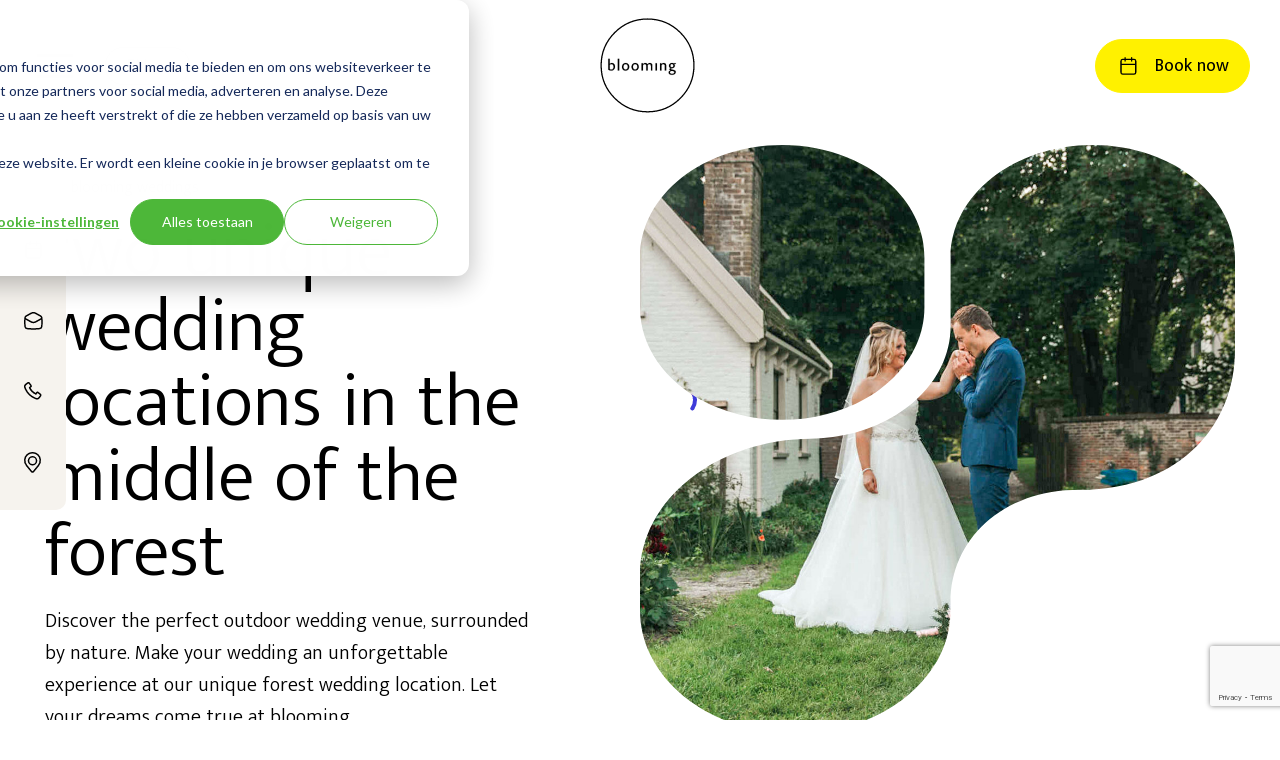

--- FILE ---
content_type: text/html; charset=UTF-8
request_url: https://weareblooming.com/en/events/wedding/
body_size: 25398
content:
<!DOCTYPE html>
<html lang="en-US" data-wf-page="646f3f75f85ad0cd7e766d9f" data-wf-site="646f3f75f85ad0cd7e766d97">
	<head>
		
  <meta name='robots' content='index, follow, max-image-preview:large, max-snippet:-1, max-video-preview:-1' />
<link rel="alternate" hreflang="nl" href="https://weareblooming.com/evenement-organiseren/trouwen/" />
<link rel="alternate" hreflang="en" href="https://weareblooming.com/en/events/wedding/" />
<link rel="alternate" hreflang="de" href="https://weareblooming.com/de/events/heiraten/" />
<link rel="alternate" hreflang="x-default" href="https://weareblooming.com/evenement-organiseren/trouwen/" />

<!-- Google Tag Manager for WordPress by gtm4wp.com -->
<script data-cfasync="false" data-pagespeed-no-defer>
	var gtm4wp_datalayer_name = "dataLayer";
	var dataLayer = dataLayer || [];
</script>
<!-- End Google Tag Manager for WordPress by gtm4wp.com -->
	<!-- This site is optimized with the Yoast SEO Premium plugin v26.2 (Yoast SEO v26.8) - https://yoast.com/product/yoast-seo-premium-wordpress/ -->
	<title>unique wedding venue in the forest | blooming weddings</title>
<link crossorigin data-rocket-preconnect href="https://www.googletagmanager.com" rel="preconnect">
<link crossorigin data-rocket-preconnect href="https://js.hubspot.com" rel="preconnect">
<link crossorigin data-rocket-preconnect href="https://js.hsadspixel.net" rel="preconnect">
<link crossorigin data-rocket-preconnect href="https://js.hs-banner.com" rel="preconnect">
<link crossorigin data-rocket-preconnect href="https://js-na1.hs-scripts.com" rel="preconnect">
<link crossorigin data-rocket-preconnect href="https://www.gstatic.com" rel="preconnect">
<link crossorigin data-rocket-preconnect href="https://js.hs-analytics.net" rel="preconnect">
<link crossorigin data-rocket-preconnect href="https://fonts.googleapis.com" rel="preconnect">
<link crossorigin data-rocket-preconnect href="https://js.hsforms.net" rel="preconnect">
<link crossorigin data-rocket-preconnect href="https://api.trustyou.com" rel="preconnect">
<link crossorigin data-rocket-preconnect href="https://www.google.com" rel="preconnect">
<link crossorigin data-rocket-preconnect href="https://4904497.hs-sites.com" rel="preconnect"><link rel="preload" data-rocket-preload as="image" href="https://weareblooming.com/wp-content/uploads/trouwen-bij-blooming-in-het-bos-1092x1080.jpg" fetchpriority="high">
	<meta name="description" content="Explore the perfect outdoor wedding venue, surrounded by nature. Turn your wedding into an unforgettable experience. Fulfill your dreams at blooming." />
	<link rel="canonical" href="https://weareblooming.com/en/events/wedding/" />
	<meta property="og:locale" content="en_US" />
	<meta property="og:type" content="article" />
	<meta property="og:title" content="wedding" />
	<meta property="og:description" content="Explore the perfect outdoor wedding venue, surrounded by nature. Turn your wedding into an unforgettable experience. Fulfill your dreams at blooming." />
	<meta property="og:url" content="https://weareblooming.com/en/events/wedding/" />
	<meta property="og:site_name" content="blooming" />
	<meta property="article:publisher" content="https://www.facebook.com/weareblooming" />
	<meta property="article:modified_time" content="2024-08-13T09:19:53+00:00" />
	<meta name="twitter:card" content="summary_large_image" />
	<meta name="twitter:label1" content="Est. reading time" />
	<meta name="twitter:data1" content="3 minutes" />
	<script type="application/ld+json" class="yoast-schema-graph">{"@context":"https://schema.org","@graph":[{"@type":"WebPage","@id":"https://weareblooming.com/en/events/wedding/","url":"https://weareblooming.com/en/events/wedding/","name":"unique wedding venue in the forest | blooming weddings","isPartOf":{"@id":"https://weareblooming.com/en/#website"},"datePublished":"2023-07-17T13:08:30+00:00","dateModified":"2024-08-13T09:19:53+00:00","description":"Explore the perfect outdoor wedding venue, surrounded by nature. Turn your wedding into an unforgettable experience. Fulfill your dreams at blooming.","breadcrumb":{"@id":"https://weareblooming.com/en/events/wedding/#breadcrumb"},"inLanguage":"en-US","potentialAction":[{"@type":"ReadAction","target":["https://weareblooming.com/en/events/wedding/"]}]},{"@type":"BreadcrumbList","@id":"https://weareblooming.com/en/events/wedding/#breadcrumb","itemListElement":[{"@type":"ListItem","position":1,"name":"Home","item":"https://weareblooming.com/en/"},{"@type":"ListItem","position":2,"name":"wedding"}]},{"@type":"WebSite","@id":"https://weareblooming.com/en/#website","url":"https://weareblooming.com/en/","name":"blooming","description":"","publisher":{"@id":"https://weareblooming.com/en/#organization"},"potentialAction":[{"@type":"SearchAction","target":{"@type":"EntryPoint","urlTemplate":"https://weareblooming.com/en/?s={search_term_string}"},"query-input":{"@type":"PropertyValueSpecification","valueRequired":true,"valueName":"search_term_string"}}],"inLanguage":"en-US"},{"@type":"Organization","@id":"https://weareblooming.com/en/#organization","name":"blooming","url":"https://weareblooming.com/en/","logo":{"@type":"ImageObject","inLanguage":"en-US","@id":"https://weareblooming.com/en/#/schema/logo/image/","url":"https://weareblooming.com/wp-content/uploads/Blooming.png","contentUrl":"https://weareblooming.com/wp-content/uploads/Blooming.png","width":438,"height":438,"caption":"blooming"},"image":{"@id":"https://weareblooming.com/en/#/schema/logo/image/"},"sameAs":["https://www.facebook.com/weareblooming","https://www.linkedin.com/company/weareblooming/","https://www.instagram.com/weareblooming/"]}]}</script>
	<!-- / Yoast SEO Premium plugin. -->


<link rel='dns-prefetch' href='//cdnjs.cloudflare.com' />
<link rel='dns-prefetch' href='//api.mews.com' />

<style id='wp-img-auto-sizes-contain-inline-css' type='text/css'>
img:is([sizes=auto i],[sizes^="auto," i]){contain-intrinsic-size:3000px 1500px}
/*# sourceURL=wp-img-auto-sizes-contain-inline-css */
</style>
<style id='classic-theme-styles-inline-css' type='text/css'>
/*! This file is auto-generated */
.wp-block-button__link{color:#fff;background-color:#32373c;border-radius:9999px;box-shadow:none;text-decoration:none;padding:calc(.667em + 2px) calc(1.333em + 2px);font-size:1.125em}.wp-block-file__button{background:#32373c;color:#fff;text-decoration:none}
/*# sourceURL=/wp-includes/css/classic-themes.min.css */
</style>
<link data-minify="1" rel='stylesheet' id='style-css' href='https://weareblooming.com/wp-content/cache/min/1/wp-content/themes/blooming/dist/styles/main.css?ver=1762859074' type='text/css' media='screen' />
<!--n2css--><!--n2js--><script type="text/javascript" id="wpml-cookie-js-extra">
/* <![CDATA[ */
var wpml_cookies = {"wp-wpml_current_language":{"value":"en","expires":1,"path":"/"}};
var wpml_cookies = {"wp-wpml_current_language":{"value":"en","expires":1,"path":"/"}};
//# sourceURL=wpml-cookie-js-extra
/* ]]> */
</script>
<script data-minify="1" type="text/javascript" src="https://weareblooming.com/wp-content/cache/min/1/wp-content/plugins/sitepress-multilingual-cms/res/js/cookies/language-cookie.js?ver=1762859074" id="wpml-cookie-js" defer="defer" data-wp-strategy="defer"></script>
<script type="text/javascript" src="https://weareblooming.com/wp-includes/js/jquery/jquery.min.js?ver=3.7.1" id="jquery-core-js"></script>
<script type="text/javascript" src="https://weareblooming.com/wp-includes/js/jquery/jquery-migrate.min.js?ver=3.4.1" id="jquery-migrate-js"></script>
<script data-minify="1" type="text/javascript" src="https://weareblooming.com/wp-content/cache/min/1/distributor/distributor.min.js?ver=1762859074" id="mews-js"></script>

<!-- Google Tag Manager for WordPress by gtm4wp.com -->
<!-- GTM Container placement set to automatic -->
<script data-cfasync="false" data-pagespeed-no-defer type="text/javascript">
	var dataLayer_content = {"pagePostType":"page","pagePostType2":"single-page","pagePostAuthor":"AnnemarieBaltus"};
	dataLayer.push( dataLayer_content );
</script>
<script data-cfasync="false" data-pagespeed-no-defer type="text/javascript">
(function(w,d,s,l,i){w[l]=w[l]||[];w[l].push({'gtm.start':
new Date().getTime(),event:'gtm.js'});var f=d.getElementsByTagName(s)[0],
j=d.createElement(s),dl=l!='dataLayer'?'&l='+l:'';j.async=true;j.src=
'//www.googletagmanager.com/gtm.js?id='+i+dl;f.parentNode.insertBefore(j,f);
})(window,document,'script','dataLayer','GTM-N37R977S');
</script>
<!-- End Google Tag Manager for WordPress by gtm4wp.com --><link rel="dns-prefetch" href="//fonts.googleapis.com">
<link rel="preconnect" href="https://fonts.gstatic.com" crossorigin>
<meta charset="UTF-8" />
<script type="text/javascript">
/* <![CDATA[ */
var gform;gform||(document.addEventListener("gform_main_scripts_loaded",function(){gform.scriptsLoaded=!0}),document.addEventListener("gform/theme/scripts_loaded",function(){gform.themeScriptsLoaded=!0}),window.addEventListener("DOMContentLoaded",function(){gform.domLoaded=!0}),gform={domLoaded:!1,scriptsLoaded:!1,themeScriptsLoaded:!1,isFormEditor:()=>"function"==typeof InitializeEditor,callIfLoaded:function(o){return!(!gform.domLoaded||!gform.scriptsLoaded||!gform.themeScriptsLoaded&&!gform.isFormEditor()||(gform.isFormEditor()&&console.warn("The use of gform.initializeOnLoaded() is deprecated in the form editor context and will be removed in Gravity Forms 3.1."),o(),0))},initializeOnLoaded:function(o){gform.callIfLoaded(o)||(document.addEventListener("gform_main_scripts_loaded",()=>{gform.scriptsLoaded=!0,gform.callIfLoaded(o)}),document.addEventListener("gform/theme/scripts_loaded",()=>{gform.themeScriptsLoaded=!0,gform.callIfLoaded(o)}),window.addEventListener("DOMContentLoaded",()=>{gform.domLoaded=!0,gform.callIfLoaded(o)}))},hooks:{action:{},filter:{}},addAction:function(o,r,e,t){gform.addHook("action",o,r,e,t)},addFilter:function(o,r,e,t){gform.addHook("filter",o,r,e,t)},doAction:function(o){gform.doHook("action",o,arguments)},applyFilters:function(o){return gform.doHook("filter",o,arguments)},removeAction:function(o,r){gform.removeHook("action",o,r)},removeFilter:function(o,r,e){gform.removeHook("filter",o,r,e)},addHook:function(o,r,e,t,n){null==gform.hooks[o][r]&&(gform.hooks[o][r]=[]);var d=gform.hooks[o][r];null==n&&(n=r+"_"+d.length),gform.hooks[o][r].push({tag:n,callable:e,priority:t=null==t?10:t})},doHook:function(r,o,e){var t;if(e=Array.prototype.slice.call(e,1),null!=gform.hooks[r][o]&&((o=gform.hooks[r][o]).sort(function(o,r){return o.priority-r.priority}),o.forEach(function(o){"function"!=typeof(t=o.callable)&&(t=window[t]),"action"==r?t.apply(null,e):e[0]=t.apply(null,e)})),"filter"==r)return e[0]},removeHook:function(o,r,t,n){var e;null!=gform.hooks[o][r]&&(e=(e=gform.hooks[o][r]).filter(function(o,r,e){return!!(null!=n&&n!=o.tag||null!=t&&t!=o.priority)}),gform.hooks[o][r]=e)}});
/* ]]> */
</script>

<meta http-equiv="X-UA-Compatible" content="IE=edge">
<meta name="viewport" content="width=device-width, initial-scale=1.0, maximum-scale=1.0" />
<meta name="application-name" content="blooming"/>
<meta name="msapplication-TileColor" content="#FFFFFF" />
<meta name="msapplication-TileImage" content="https://weareblooming.com/wp-content/themes/blooming/assets/icon/mstile-144x144.png" />
<link rel="icon" type="image/png" href="https://weareblooming.com/wp-content/themes/blooming/assets/icon/favicon-16x16.png" sizes="16x16" />
<link rel="icon" type="image/png" href="https://weareblooming.com/wp-content/themes/blooming/assets/icon/favicon-32x32.png" sizes="32x32" />
<link rel="apple-touch-icon" sizes="57x57" href="https://weareblooming.com/wp-content/themes/blooming/assets/icon/apple-touch-icon-57x57.png" />
<link rel="apple-touch-icon" sizes="72x72" href="https://weareblooming.com/wp-content/themes/blooming/assets/icon/apple-touch-icon-72x72.png" />
<link rel="apple-touch-icon" sizes="114x114" href="https://weareblooming.com/wp-content/themes/blooming/assets/icon/apple-touch-icon-114x114.png" />
<link rel="apple-touch-icon" sizes="120x120" href="https://weareblooming.com/wp-content/themes/blooming/assets/icon/apple-touch-icon-120x120.png" />
<link rel="apple-touch-icon" sizes="144x144" href="https://weareblooming.com/wp-content/themes/blooming/assets/icon/apple-touch-icon-144x144.png" />
<link rel="apple-touch-icon" sizes="152x152" href="https://weareblooming.com/wp-content/themes/blooming/assets/icon/apple-touch-icon-152x152.png" />
<meta name="google-site-verification" content="fGPgqJAmipoOf7ORKZZUM9uhkblyOcUUCPWNGYsC_AA" /><script type="application/ld+json">
{
"@context": "https://schema.org",
  "@type": "LodgingBusiness",
  "name": "blooming",
  "priceRange": "Vanaf € 147 per kamer per nacht",
  "image": "https://weareblooming.com/wp-content/uploads/Blooming.png",
  "@id": "https://weareblooming.com/",
  "url": "https://weareblooming.com/",
  "telephone": "072 582 0520",
  "address": {
    "@type": "PostalAddress",
    "streetAddress": "Duinweg 5",
    "addressLocality": "Bergen",
    "postalCode": "1861 GL",
    "addressCountry": "NL"
  },
  "aggregateRating": {
    "@type": "AggregateRating",
    "ratingValue": "4.4",
    "ratingCount": "1852"
  },
  "review": [
    {
      "@type": "Review",
      "author": {
        "@type": "Person",
        "name": "PJ Kortes"
      },
      "reviewRating": {
        "@type": "Rating",
        "ratingValue": "5"
      },
      "datePublished": "2024-03-28",
      "description": "Het hotel heeft een mooie inrichting. Stijlvol en gezellig. Het ontbijt nodigt uit tot ontspannen en uitgebreid tafelen voor een goede start van de dag. Het zwembad is ruim genoeg voor een paar baantjes. De kleedkamer voelde wel wat smoetzig. De kamer is prima, met veel licht en schoon sanitair. Verwacht niet vlak bij het strand te zitten. Het hotel ligt midden in de bosduinen en dat is geen straf. Vlakbij is de ATB trail die mooi door dit landschap slingert en mooie wandelroutes. Al met al wel een aanrader."
    },
    {
      "@type": "Review",
      "author": {
        "@type": "Person",
        "name": "Gerard Jan"
      },
      "reviewRating": {
        "@type": "Rating",
        "ratingValue": "5"
      },
      "datePublished": "2024-03-12",
      "description": "Wat een leuk hotel op een fantastische locatie! Aan de rand van de duinen van Bergen aan Zee. Vanaf het moment dat je het terrein oprijdt wordt je overvallen door een heerlijke serene rust. Bijzondere is dat op het terrein van het hotel een aantal toffe huisjes met diverse kunstprojecten van jonge kunstenaars staan. Verrrassend! Vriendelijke medewerkers op elke afdeling. Alles gaat natuurlijk en ongedwongen. Leuke bar en en goed restaurant. Ideaal voor meerdaagse bijeenkomsten (dat deden wij), maar ook ideaal voor een paar dagen weg en lekker uitwaaien. Leuk veel kunst in en om het hotel, een goed gevulde boekenkast, en een wand vol met rode laarsjes voor de kids als ze in de duinen willen gaan struinen. Dikke aanrader!"
    },
    {
      "@type": "Review",
      "author": {
        "@type": "Person",
        "name": "Marte Glasbergen"
      },
      "reviewRating": {
        "@type": "Rating",
        "ratingValue": "5"
      },
      "datePublished": "2024-03-14",
      "description": "Heel behulpzaam van het boeken tot de uitcheck, mooie kamers, fijn zwembad en wellness en het diner was top! Chef Jan had voor ons een shared dining verzorgd, heel flexibel en super meegedacht over de wensen. We zijn al een aantal keren geweest, en komen in de toekomst heel graag weer in het hotel! Aanrader"
    }
  ],
  "openingHoursSpecification": {
    "@type": "OpeningHoursSpecification",
    "dayOfWeek": [
      "Monday",
      "Tuesday",
      "Wednesday",
      "Thursday",
      "Friday",
      "Saturday",
      "Sunday"
    ],
    "opens": "00:00",
    "closes": "23:59"
  },
  "sameAs": [
    "https://www.instagram.com/weareblooming/",
    "https://www.facebook.com/weareblooming",
    "https://www.linkedin.com/company/weareblooming/"
  ],
  "amenityFeature": [
    {
      "@type": "LocationFeatureSpecification",
      "name": "Zwembad",
      "available": true,
      "description": "Een ruim zwembad beschikbaar voor alle gasten."
    },
    {
      "@type": "LocationFeatureSpecification",
      "name": "Gratis parkeren",
      "available": true,
      "description": "Ruime parkeergelegenheid beschikbaar voor gasten zonder extra kosten."
    },
    {
      "@type": "LocationFeatureSpecification",
      "name": "Gratis wifi",
      "available": true,
      "description": "Gratis wifi beschikbaar in het gehele hotel."
    },
    {
      "@type": "LocationFeatureSpecification",
      "name": "Restaurant",
      "available": true,
      "description": "Een restaurant met een breed aanbod van culinaire gerechten."
    },
    {
      "@type": "LocationFeatureSpecification",
      "name": "Sauna",
      "available": true,
      "description": "Een ontspannende sauna beschikbaar voor gasten."
    }
  ],
  "checkinTime": "15:00",
  "checkoutTime": "11:00",
  "starRating": {
    "@type": "Rating",
    "ratingValue": "4",
    "bestRating": "5"
  }
}
</script><noscript><style id="rocket-lazyload-nojs-css">.rll-youtube-player, [data-lazy-src]{display:none !important;}</style></noscript>    	<style id="rocket-lazyrender-inline-css">[data-wpr-lazyrender] {content-visibility: auto;}</style><meta name="generator" content="WP Rocket 3.20.0.2" data-wpr-features="wpr_minify_js wpr_lazyload_images wpr_preconnect_external_domains wpr_automatic_lazy_rendering wpr_oci wpr_image_dimensions wpr_minify_css wpr_preload_links wpr_desktop" /></head>
	<body class="wp-singular page-template-default page page-id-2903 page-parent page-child parent-pageid-2204 wp-theme-blooming">
		<nav class="menu-bar">
	<div class="menu-bar-container">
		<div class="menu-bar-bg"></div>
		<button class="menu-bar-button">
			<lottie-player class="lottie menu-animation" src="https://weareblooming.com/wp-content/themes/blooming/assets/lottie/menu-black.json"></lottie-player>
		</button>
		<div class="menu-bar-language">
			<aside class="language-switcher"><div class="language-current">en</div><ul class="language-list"><li><div class="language-selected"><span>English</span></div></li><li><a href="https://weareblooming.com/evenement-organiseren/trouwen/"><span>Nederlands</span></a></li><li><a href="https://weareblooming.com/de/events/heiraten/"><span>Deutsch</span></a></li></ul></aside>		</div>
		<a aria-label="" href="https://weareblooming.com/en/" class="menu-bar-logo"></a>
				<a href="https://app.mews.com/distributor/3f788dec-32d3-48d8-a668-b177008a1818" target="_blank" class="menu-bar-book button button--large button--yellow button--icon button--calendar">
			Book now		</a>
			</div>
</nav>

<nav class="menu-large">
	<div class="menu-container">
		<nav class="menu-main">
			<ul id="menu-main-menu-en" class=""><li id="menu-item-2194" class="menu-item menu-item-type-post_type menu-item-object-page menu-item-has-children menu-item-2194 blue"><a href="https://weareblooming.com/en/hotel/">hotel</a>
<ul class="sub-menu">
	<li id="menu-item-2196" class="menu-item menu-item-type-post_type menu-item-object-page menu-item-2196"><a href="https://weareblooming.com/en/hotel/rooms/">rooms <div class="menu-image"><img width="300" height="360" src="data:image/svg+xml,%3Csvg%20xmlns='http://www.w3.org/2000/svg'%20viewBox='0%200%20300%20360'%3E%3C/svg%3E" alt="regular room double room (4.1)" data-lazy-src="https://weareblooming.com/wp-content/uploads/regular-room-double-room-4.1-300x360.jpg"><noscript><img width="300" height="360" src="https://weareblooming.com/wp-content/uploads/regular-room-double-room-4.1-300x360.jpg" alt="regular room double room (4.1)"></noscript></div></a></li>
	<li id="menu-item-6413" class="menu-item menu-item-type-post_type menu-item-object-page menu-item-6413"><a href="https://weareblooming.com/en/packages/">packages <div class="menu-image"><img width="300" height="360" src="data:image/svg+xml,%3Csvg%20xmlns='http://www.w3.org/2000/svg'%20viewBox='0%200%20300%20360'%3E%3C/svg%3E" alt="Hof By Blooming_" data-lazy-src="https://weareblooming.com/wp-content/uploads/blooming-hotel-arrangement-1-300x360.jpg"><noscript><img width="300" height="360" src="https://weareblooming.com/wp-content/uploads/blooming-hotel-arrangement-1-300x360.jpg" alt="Hof By Blooming_"></noscript></div></a></li>
	<li id="menu-item-5018" class="menu-item menu-item-type-post_type menu-item-object-page menu-item-5018"><a href="https://weareblooming.com/en/hotel/hotel-facilities/">facilities <div class="menu-image"><img width="300" height="360" src="data:image/svg+xml,%3Csvg%20xmlns='http://www.w3.org/2000/svg'%20viewBox='0%200%20300%20360'%3E%3C/svg%3E" alt="zwembad blooming hotel -03529" data-lazy-src="https://weareblooming.com/wp-content/uploads/zwembad-blooming-hotel-03529-300x360.jpg"><noscript><img width="300" height="360" src="https://weareblooming.com/wp-content/uploads/zwembad-blooming-hotel-03529-300x360.jpg" alt="zwembad blooming hotel -03529"></noscript></div></a></li>
	<li id="menu-item-7561" class="menu-item menu-item-type-post_type menu-item-object-page menu-item-7561"><a href="https://weareblooming.com/en/hotel/wellness-massages/">wellness &#038; massages</a></li>
	<li id="menu-item-2199" class="menu-item menu-item-type-post_type menu-item-object-page menu-item-2199"><a href="https://weareblooming.com/en/villa/">the Villa <div class="menu-image"><img width="300" height="360" src="data:image/svg+xml,%3Csvg%20xmlns='http://www.w3.org/2000/svg'%20viewBox='0%200%20300%20360'%3E%3C/svg%3E" alt="blooming villa (1.1)" data-lazy-src="https://weareblooming.com/wp-content/uploads/blooming-villa-1.1-300x360.jpg"><noscript><img width="300" height="360" src="https://weareblooming.com/wp-content/uploads/blooming-villa-1.1-300x360.jpg" alt="blooming villa (1.1)"></noscript></div></a></li>
</ul>
</li>
<li id="menu-item-2200" class="menu-item menu-item-type-post_type menu-item-object-page menu-item-has-children menu-item-2200 pink"><a href="https://weareblooming.com/en/business/">business</a>
<ul class="sub-menu">
	<li id="menu-item-2201" class="menu-item menu-item-type-post_type menu-item-object-page menu-item-2201"><a href="https://weareblooming.com/en/business/meeting-venues/">our meeting venues <div class="menu-image"><img width="300" height="360" src="data:image/svg+xml,%3Csvg%20xmlns='http://www.w3.org/2000/svg'%20viewBox='0%200%20300%20360'%3E%3C/svg%3E" alt="regisseur carré afstand-4" data-lazy-src="https://weareblooming.com/wp-content/uploads/regisseur-carre-afstand-4-300x360.jpg"><noscript><img width="300" height="360" src="https://weareblooming.com/wp-content/uploads/regisseur-carre-afstand-4-300x360.jpg" alt="regisseur carré afstand-4"></noscript></div></a></li>
	<li id="menu-item-2203" class="menu-item menu-item-type-post_type menu-item-object-page menu-item-2203"><a href="https://weareblooming.com/en/business/business-stay/">business stay <div class="menu-image"><img width="300" height="360" src="data:image/svg+xml,%3Csvg%20xmlns='http://www.w3.org/2000/svg'%20viewBox='0%200%20300%20360'%3E%3C/svg%3E" alt="hotelkamer-met-mooi-uitzicht" data-lazy-src="https://weareblooming.com/wp-content/uploads/hotelkamer-met-mooi-uitzicht-300x360.jpg"><noscript><img width="300" height="360" src="https://weareblooming.com/wp-content/uploads/hotelkamer-met-mooi-uitzicht-300x360.jpg" alt="hotelkamer-met-mooi-uitzicht"></noscript></div></a></li>
	<li id="menu-item-7208" class="menu-item menu-item-type-post_type menu-item-object-page menu-item-7208"><a href="https://weareblooming.com/en/business/group-activities/">group activities</a></li>
</ul>
</li>
<li id="menu-item-2206" class="menu-item menu-item-type-post_type menu-item-object-page current-page-ancestor current-menu-ancestor current-menu-parent current-page-parent current_page_parent current_page_ancestor menu-item-has-children menu-item-2206 green"><a href="https://weareblooming.com/en/events/">events</a>
<ul class="sub-menu">
	<li id="menu-item-2909" class="menu-item menu-item-type-post_type menu-item-object-page current-menu-item page_item page-item-2903 current_page_item menu-item-2909"><a href="https://weareblooming.com/en/events/wedding/" aria-current="page">wedding <div class="menu-image"><img width="300" height="360" src="data:image/svg+xml,%3Csvg%20xmlns='http://www.w3.org/2000/svg'%20viewBox='0%200%20300%20360'%3E%3C/svg%3E" alt="trouwen-bij-blooming-in-het-bos" data-lazy-src="https://weareblooming.com/wp-content/uploads/trouwen-bij-blooming-in-het-bos-300x360.jpg"><noscript><img width="300" height="360" src="https://weareblooming.com/wp-content/uploads/trouwen-bij-blooming-in-het-bos-300x360.jpg" alt="trouwen-bij-blooming-in-het-bos"></noscript></div></a></li>
	<li id="menu-item-3027" class="menu-item menu-item-type-post_type menu-item-object-page menu-item-3027"><a href="https://weareblooming.com/en/events/celebrate/">celebrate <div class="menu-image"><img width="300" height="360" src="data:image/svg+xml,%3Csvg%20xmlns='http://www.w3.org/2000/svg'%20viewBox='0%200%20300%20360'%3E%3C/svg%3E" alt="trouwlocatie-blooming-hotel16" data-lazy-src="https://weareblooming.com/wp-content/uploads/trouwlocatie-blooming-hotel16-300x360.jpg"><noscript><img width="300" height="360" src="https://weareblooming.com/wp-content/uploads/trouwlocatie-blooming-hotel16-300x360.jpg" alt="trouwlocatie-blooming-hotel16"></noscript></div></a></li>
</ul>
</li>
<li id="menu-item-2211" class="menu-item menu-item-type-post_type menu-item-object-page menu-item-has-children menu-item-2211 green"><a href="https://weareblooming.com/en/eat-and-drink/">eat and drink</a>
<ul class="sub-menu">
	<li id="menu-item-3532" class="menu-item menu-item-type-post_type menu-item-object-page menu-item-3532"><a href="https://weareblooming.com/en/restaurant-zandhoeve/">restaurant Zandhoeve <div class="menu-image"><img width="300" height="360" src="data:image/svg+xml,%3Csvg%20xmlns='http://www.w3.org/2000/svg'%20viewBox='0%200%20300%20360'%3E%3C/svg%3E" alt="Het Hof restaurant nov2024 (7)" data-lazy-src="https://weareblooming.com/wp-content/uploads/Het-Hof-restaurant-nov2024-7-300x360.jpg"><noscript><img width="300" height="360" src="https://weareblooming.com/wp-content/uploads/Het-Hof-restaurant-nov2024-7-300x360.jpg" alt="Het Hof restaurant nov2024 (7)"></noscript></div></a></li>
	<li id="menu-item-2212" class="menu-item menu-item-type-post_type menu-item-object-page menu-item-2212"><a href="https://weareblooming.com/en/eat-and-drink/blooming-bar/">blooming bar <div class="menu-image"><img width="300" height="360" src="data:image/svg+xml,%3Csvg%20xmlns='http://www.w3.org/2000/svg'%20viewBox='0%200%20300%20360'%3E%3C/svg%3E" alt="terras blooming brasserie-11" data-lazy-src="https://weareblooming.com/wp-content/uploads/terras-blooming-brasserie-11-300x360.jpg"><noscript><img width="300" height="360" src="https://weareblooming.com/wp-content/uploads/terras-blooming-brasserie-11-300x360.jpg" alt="terras blooming brasserie-11"></noscript></div></a></li>
	<li id="menu-item-2215" class="menu-item menu-item-type-post_type menu-item-object-page menu-item-2215"><a href="https://weareblooming.com/en/the-hof/">The Hof <div class="menu-image"><img width="300" height="360" src="data:image/svg+xml,%3Csvg%20xmlns='http://www.w3.org/2000/svg'%20viewBox='0%200%20300%20360'%3E%3C/svg%3E" alt="het Hof vergaderlocatie (2)" data-lazy-src="https://weareblooming.com/wp-content/uploads/het-Hof-vergaderlocatie-2-300x360.jpg"><noscript><img width="300" height="360" src="https://weareblooming.com/wp-content/uploads/het-Hof-vergaderlocatie-2-300x360.jpg" alt="het Hof vergaderlocatie (2)"></noscript></div></a></li>
	<li id="menu-item-2213" class="menu-item menu-item-type-post_type menu-item-object-page menu-item-2213"><a href="https://weareblooming.com/en/the-hoftuin/">the Hoftuin <div class="menu-image"><img width="300" height="360" src="data:image/svg+xml,%3Csvg%20xmlns='http://www.w3.org/2000/svg'%20viewBox='0%200%20300%20360'%3E%3C/svg%3E" alt="de hoftuin bij Het Hof in Bergen" data-lazy-src="https://weareblooming.com/wp-content/uploads/de-hoftuin-bij-Het-Hof-in-Bergen-300x360.jpg"><noscript><img width="300" height="360" src="https://weareblooming.com/wp-content/uploads/de-hoftuin-bij-Het-Hof-in-Bergen-300x360.jpg" alt="de hoftuin bij Het Hof in Bergen"></noscript></div></a></li>
</ul>
</li>
<li id="menu-item-2957" class="menu-item menu-item-type-post_type menu-item-object-page menu-item-has-children menu-item-2957 blue"><a href="https://weareblooming.com/en/ons-verhaal/">our story</a>
<ul class="sub-menu">
	<li id="menu-item-2221" class="menu-item menu-item-type-post_type menu-item-object-page menu-item-2221"><a href="https://weareblooming.com/en/ons-verhaal/history/">our history <div class="menu-image"><img width="300" height="360" src="data:image/svg+xml,%3Csvg%20xmlns='http://www.w3.org/2000/svg'%20viewBox='0%200%20300%20360'%3E%3C/svg%3E" alt="volkshogeschool-tot-blooming-geschiedenis" data-lazy-src="https://weareblooming.com/wp-content/uploads/volkshogeschool-tot-blooming-geschiedenis-300x360.jpg"><noscript><img width="300" height="360" src="https://weareblooming.com/wp-content/uploads/volkshogeschool-tot-blooming-geschiedenis-300x360.jpg" alt="volkshogeschool-tot-blooming-geschiedenis"></noscript></div></a></li>
	<li id="menu-item-2224" class="menu-item menu-item-type-post_type menu-item-object-page menu-item-2224"><a href="https://weareblooming.com/en/ons-verhaal/blooming-foundation/">blooming Foundation <div class="menu-image"><img width="300" height="360" src="data:image/svg+xml,%3Csvg%20xmlns='http://www.w3.org/2000/svg'%20viewBox='0%200%20300%20360'%3E%3C/svg%3E" alt="geschiedenis-van-landgoed-het-hof-vergaderlocatie" data-lazy-src="https://weareblooming.com/wp-content/uploads/geschiedenis-van-landgoed-het-hof-vergaderlocatie-300x360.jpg"><noscript><img width="300" height="360" src="https://weareblooming.com/wp-content/uploads/geschiedenis-van-landgoed-het-hof-vergaderlocatie-300x360.jpg" alt="geschiedenis-van-landgoed-het-hof-vergaderlocatie"></noscript></div></a></li>
	<li id="menu-item-2527" class="menu-item menu-item-type-post_type menu-item-object-page menu-item-2527"><a href="https://weareblooming.com/en/ons-verhaal/csr/">CSR <div class="menu-image"><img width="300" height="360" src="data:image/svg+xml,%3Csvg%20xmlns='http://www.w3.org/2000/svg'%20viewBox='0%200%20300%20360'%3E%3C/svg%3E" alt="blooming hotel room-1" data-lazy-src="https://weareblooming.com/wp-content/uploads/blooming-hotel-room-1-300x360.jpg"><noscript><img width="300" height="360" src="https://weareblooming.com/wp-content/uploads/blooming-hotel-room-1-300x360.jpg" alt="blooming hotel room-1"></noscript></div></a></li>
</ul>
</li>
<li id="menu-item-2225" class="menu-item menu-item-type-custom menu-item-object-custom menu-item-has-children menu-item-2225 pink"><a>to do</a>
<ul class="sub-menu">
	<li id="menu-item-6372" class="menu-item menu-item-type-post_type menu-item-object-page menu-item-6372"><a href="https://weareblooming.com/en/events-2/">blooming events <div class="menu-image"><img width="300" height="360" src="data:image/svg+xml,%3Csvg%20xmlns='http://www.w3.org/2000/svg'%20viewBox='0%200%20300%20360'%3E%3C/svg%3E" alt="paaspreuvenement blooming-30" data-lazy-src="https://weareblooming.com/wp-content/uploads/paaspreuvenement-blooming-30-300x360.jpg"><noscript><img width="300" height="360" src="https://weareblooming.com/wp-content/uploads/paaspreuvenement-blooming-30-300x360.jpg" alt="paaspreuvenement blooming-30"></noscript></div></a></li>
	<li id="menu-item-5176" class="menu-item menu-item-type-post_type menu-item-object-page menu-item-5176"><a href="https://weareblooming.com/en/gallery/">the blooming gallery <div class="menu-image"><img width="300" height="360" src="data:image/svg+xml,%3Csvg%20xmlns='http://www.w3.org/2000/svg'%20viewBox='0%200%20300%20360'%3E%3C/svg%3E" alt="kunstborrel april 2024 (1)" data-lazy-src="https://weareblooming.com/wp-content/uploads/kunstborrel-april-2024-1-300x360.jpg"><noscript><img width="300" height="360" src="https://weareblooming.com/wp-content/uploads/kunstborrel-april-2024-1-300x360.jpg" alt="kunstborrel april 2024 (1)"></noscript></div></a></li>
	<li id="menu-item-2227" class="menu-item menu-item-type-post_type menu-item-object-page menu-item-2227"><a href="https://weareblooming.com/en/surroundings/">the surroundings <div class="menu-image"><img width="300" height="360" src="data:image/svg+xml,%3Csvg%20xmlns='http://www.w3.org/2000/svg'%20viewBox='0%200%20300%20360'%3E%3C/svg%3E" alt="blooming hotel midden in het bos" data-lazy-src="https://weareblooming.com/wp-content/uploads/blooming-hotel-midden-in-het-bos-300x360.jpg"><noscript><img width="300" height="360" src="https://weareblooming.com/wp-content/uploads/blooming-hotel-midden-in-het-bos-300x360.jpg" alt="blooming hotel midden in het bos"></noscript></div></a></li>
	<li id="menu-item-2226" class="menu-item menu-item-type-post_type menu-item-object-page menu-item-2226"><a href="https://weareblooming.com/en/experience-blooming/">experience blooming <div class="menu-image"><img width="300" height="360" src="data:image/svg+xml,%3Csvg%20xmlns='http://www.w3.org/2000/svg'%20viewBox='0%200%20300%20360'%3E%3C/svg%3E" alt="drone herfst blooming hotel" data-lazy-src="https://weareblooming.com/wp-content/uploads/drone-herfst-blooming-hotel-1-300x360.jpg"><noscript><img width="300" height="360" src="https://weareblooming.com/wp-content/uploads/drone-herfst-blooming-hotel-1-300x360.jpg" alt="drone herfst blooming hotel"></noscript></div></a></li>
</ul>
</li>
</ul>		</nav>
	</div>
</nav>

<aside class="menu-side">
	<div class="menu-item-container">
		<div class="menu-side-bg"></div>
		<div class="menu-item-list">
			<div class="menu-item">
				<button class="menu-button button--calendar" data-menu-side="calendar"></button>
			</div>
			<div class="menu-item">
				<button class="menu-button button--email" data-menu-side="email"></button>
			</div>
			<div class="menu-item">
				<button class="menu-button button--menu">
					<lottie-player class="lottie menu-animation" src="https://weareblooming.com/wp-content/themes/blooming/assets/lottie/menu-white.json"></lottie-player>
				</button>
			</div>
			<div class="menu-item">
				<button class="menu-button button--telephone" data-menu-side="telephone"></button>
			</div>
			<div class="menu-item">
				<button class="menu-button button--location" data-menu-side="location"></button>
			</div>
		</div>
	</div>
	<div class="menu-content-container">
		<div class="menu-content-list">
			<div class="menu-content-item menu--calendar">
				<div class="menu-content">
					
				</div>
			</div>
			<div class="menu-content-item menu--email">
				<div class="menu-content">
					<p>e-mail us at welcome@weareblooming.com</p>
<h3>how can we help you?</h3>
<p>Our team is at your service 7 days a week. Do you have a question? Feel free to email us, we are happy to help!</p>
<p><a class="button button--icon button--mail" href="mailto:welcome@weareblooming.com" target="_blank" rel="noopener">send us an e-mail</a></p>
				</div>
			</div>
			<div class="menu-content-item menu--telephone">
				<div class="menu-content">
					<p>call us at +3172-5820520</p>
<h3>how can we help you?</h3>
<p>Our team is at your service 7 days a week. Do you have a question? Feel free to call us, we are happy to help!</p>
<p><a class="button button--icon button--telephone" href="tel:+31725820520">call us</a></p>
				</div>
			</div>
			<div class="menu-content-item menu--location">
				<div class="menu-content">
					<p>find us</p>
<h3>are you coming our way soon?</h3>
<p>The address of blooming hotel is Duinweg 5 in Bergen.<br />
The address of The Hof is Eeuwigelaan 1 in Bergen.</p>
<p><a class="button button--icon button--location" href="https://goo.gl/maps/eWFEzJkY5zyj6zYZA" target="_blank" rel="noopener">route to blooming hotel</a><a class="button button--icon button--location" href="https://goo.gl/maps/yVumpcXgo8ZApUqK9" target="_blank" rel="noopener">route to Het Hof</a></p>
				</div>
			</div>
		</div>
	</div>
	<div class="menu-overlay"></div>
</aside>

<nav class="menu-book">
	<button class="menu-book-close"></button>
	<div class="menu-book-container">
		<h2 class="menu-book-title">
			i would like to..		</h2>
		<div class="menu-cards-wrap">
						<a href="https://app.mews.com/distributor/3f788dec-32d3-48d8-a668-b177008a1818" title="book a room" class="card-link _1 distributor-open">
				<div class="card-image">
					<div class="img-wrap yellow">
						<svg class="card-mask-desk" width="450" height="800" viewBox="0 0 450 800" fill="none" xmlns="http://www.w3.org/2000/svg" preserveAspectRatio="xMidYMid slice"><path fill-rule="evenodd" clip-rule="evenodd" d="M-3.49691e-05 0L0 800L450 800L450 -1.96701e-05L-3.49691e-05 0ZM216 245C216 298.019 173.019 341 120 341C66.9806 341 24 298.019 24 245C24 191.981 66.9806 149 120 149C173.019 149 216 191.981 216 245ZM24 512C24 589.32 86.6801 652 164 652L234 652L286 652C363.32 652 426 589.32 426 512L426 245C426 191.981 383.019 149 330 149C276.981 149 234 191.981 234 245L234 261C234 314.019 191.019 357 138 357L144 357C77.7258 357 24 410.726 24 477L24 512Z"/></svg>
						<svg class="card-mask-mob" width="800" height="450" viewBox="0 0 800 450" fill="none" xmlns="http://www.w3.org/2000/svg" preserveAspectRatio="xMidYMid slice"><path fill-rule="evenodd" clip-rule="evenodd" d="M800 0H0V450H800V0ZM555 216C501.981 216 459 173.02 459 120C459 66.9805 501.981 24 555 24C608.019 24 651 66.9805 651 120C651 173.02 608.019 216 555 216ZM288 24C210.68 24 148 86.6802 148 164V234V286C148 363.32 210.68 426 288 426H555C608.019 426 651 383.02 651 330C651 276.98 608.019 234 555 234H539C485.981 234 443 191.02 443 138V144C443 77.7256 389.274 24 323 24H288Z"/></svg>
						<div class="image-inner">
																							<div class="card-image-inner">
									<img width="600" height="857" src="data:image/svg+xml,%3Csvg%20xmlns='http://www.w3.org/2000/svg'%20viewBox='0%200%20600%20857'%3E%3C/svg%3E" alt="unlimited room luxury double room (6.1)" data-lazy-src="https://weareblooming.com/wp-content/uploads/unlimited-room-luxury-double-room-6.1.jpg"><noscript><img width="600" height="857" src="https://weareblooming.com/wp-content/uploads/unlimited-room-luxury-double-room-6.1.jpg" alt="unlimited room luxury double room (6.1)"></noscript>
								</div>
													</div>
					</div>
				</div>
				<div class="card-subtitle-wrap">
					<div class="card-subtitle yellow">
						book a room					</div>
				</div>
			</a>
			
						<a href="https://weareblooming.com/en/eat-and-drink/" title="book a table" class="card-link _2">
				<div class="card-image">
					<div class="img-wrap green">
						<svg class="card-mask-desk" width="450" height="800" viewBox="0 0 450 800" fill="none" xmlns="http://www.w3.org/2000/svg" preserveAspectRatio="xMidYMid slice"><path fill-rule="evenodd" clip-rule="evenodd" d="M-3.49691e-05 0L0 800L450 800L450 -1.96701e-05L-3.49691e-05 0ZM216 245C216 298.019 173.019 341 120 341C66.9806 341 24 298.019 24 245C24 191.981 66.9806 149 120 149C173.019 149 216 191.981 216 245ZM24 512C24 589.32 86.6801 652 164 652L234 652L286 652C363.32 652 426 589.32 426 512L426 245C426 191.981 383.019 149 330 149C276.981 149 234 191.981 234 245L234 261C234 314.019 191.019 357 138 357L144 357C77.7258 357 24 410.726 24 477L24 512Z"/></svg>
						<svg class="card-mask-mob" width="800" height="450" viewBox="0 0 800 450" fill="none" xmlns="http://www.w3.org/2000/svg" preserveAspectRatio="xMidYMid slice"><path fill-rule="evenodd" clip-rule="evenodd" d="M800 0H0V450H800V0ZM555 216C501.981 216 459 173.02 459 120C459 66.9805 501.981 24 555 24C608.019 24 651 66.9805 651 120C651 173.02 608.019 216 555 216ZM288 24C210.68 24 148 86.6802 148 164V234V286C148 363.32 210.68 426 288 426H555C608.019 426 651 383.02 651 330C651 276.98 608.019 234 555 234H539C485.981 234 443 191.02 443 138V144C443 77.7256 389.274 24 323 24H288Z"/></svg>
						<div class="image-inner">
																							<div class="card-image-inner">
									<img width="1280" height="1080" src="data:image/svg+xml,%3Csvg%20xmlns='http://www.w3.org/2000/svg'%20viewBox='0%200%201280%201080'%3E%3C/svg%3E" alt="eten-drinken-blooming-restaurant10" data-lazy-src="https://weareblooming.com/wp-content/uploads/eten-drinken-blooming-restaurant10-1280x1080.jpg"><noscript><img width="1280" height="1080" src="https://weareblooming.com/wp-content/uploads/eten-drinken-blooming-restaurant10-1280x1080.jpg" alt="eten-drinken-blooming-restaurant10"></noscript>
								</div>
													</div>
					</div>
				</div>
				<div class="card-subtitle-wrap">
					<div class="card-subtitle green">
						book a table					</div>
				</div>
			</a>
			
						<a href="https://weareblooming.com/en/homepage/business/" title="organise a meeting" class="card-link _3">
				<div class="card-image">
					<div class="img-wrap blue">
						<svg class="card-mask-desk" width="450" height="800" viewBox="0 0 450 800" fill="none" xmlns="http://www.w3.org/2000/svg" preserveAspectRatio="xMidYMid slice"><path fill-rule="evenodd" clip-rule="evenodd" d="M-3.49691e-05 0L0 800L450 800L450 -1.96701e-05L-3.49691e-05 0ZM216 245C216 298.019 173.019 341 120 341C66.9806 341 24 298.019 24 245C24 191.981 66.9806 149 120 149C173.019 149 216 191.981 216 245ZM24 512C24 589.32 86.6801 652 164 652L234 652L286 652C363.32 652 426 589.32 426 512L426 245C426 191.981 383.019 149 330 149C276.981 149 234 191.981 234 245L234 261C234 314.019 191.019 357 138 357L144 357C77.7258 357 24 410.726 24 477L24 512Z"/></svg>
						<svg class="card-mask-mob" width="800" height="450" viewBox="0 0 800 450" fill="none" xmlns="http://www.w3.org/2000/svg" preserveAspectRatio="xMidYMid slice"><path fill-rule="evenodd" clip-rule="evenodd" d="M800 0H0V450H800V0ZM555 216C501.981 216 459 173.02 459 120C459 66.9805 501.981 24 555 24C608.019 24 651 66.9805 651 120C651 173.02 608.019 216 555 216ZM288 24C210.68 24 148 86.6802 148 164V234V286C148 363.32 210.68 426 288 426H555C608.019 426 651 383.02 651 330C651 276.98 608.019 234 555 234H539C485.981 234 443 191.02 443 138V144C443 77.7256 389.274 24 323 24H288Z"/></svg>
						<div class="image-inner">
																							<div class="card-image-inner">
									<img width="1920" height="1080" src="data:image/svg+xml,%3Csvg%20xmlns='http://www.w3.org/2000/svg'%20viewBox='0%200%201920%201080'%3E%3C/svg%3E" alt="regisseur carré afstand-4" data-lazy-src="https://weareblooming.com/wp-content/uploads/regisseur-carre-afstand-4-1920x1080.jpg"><noscript><img width="1920" height="1080" src="https://weareblooming.com/wp-content/uploads/regisseur-carre-afstand-4-1920x1080.jpg" alt="regisseur carré afstand-4"></noscript>
								</div>
													</div>
					</div>
				</div>
				<div class="card-subtitle-wrap">
					<div class="card-subtitle blue">
						organise a meeting					</div>
				</div>
			</a>
					</div>
		<style type="text/css">
			@media screen and (min-width: 767px){
				.menu-book .menu-book-container .menu-book-title{
					font-size: clamp(5.25rem, 0.6557rem + 9.5839vw, 10rem);
				}
			}
		</style>
	</div>
</nav>

<header  class="
	header 
	header--default
	 header--blue	 header--image		">
	<div  class="header-container">
		<div  class="header-left">
			<div class="header-left-inner">
				<div class="header-title">
										<div class="header-subtitle fade">
						blooming weddings					</div>
															<h1 class="fade">two unique wedding locations in the middle of the forest</h1>
									</div>
								<div class="header-content fade">
					<p>Discover the perfect outdoor wedding venue, surrounded by nature. Make your wedding an unforgettable experience at our unique forest wedding location. Let your dreams come true at blooming.</p>
				</div>
												<div class="header-buttons fade">
											<a class="button button--arrow" href="#informatie-aanvragen" target="" title="more information">more information</a>
									</div>
							</div>
		</div>
				<div  class="header-right">
						<div class="header-gradient fade"></div>
									<div class="header-image mask-3 fade">
								<img fetchpriority="high" width="1092" height="1080" src="https://weareblooming.com/wp-content/uploads/trouwen-bij-blooming-in-het-bos-1092x1080.jpg" alt="trouwen-bij-blooming-in-het-bos">
							</div>
		</div>
			</div>
</header>

 


<section  class="textfield textfield--fullwidth">
	<div  class="textfield-container">
		<div  class="textfield-top">
			<div class="textfield-title fade">
				<h2>blooming understands the art of romance</h2>
			</div>
		</div>
		<div  class="textfield-left">
			<div class="textfield-content fade">
				<p>and courts you. When you&#8217;re going to officially say &#8216;I do&#8217; to each other, you want to do it in a way that suits you. In a unique atmosphere, surrounded by family and friends. You can get married both in the <strong>hotel</strong> and at the monumental estate Het<strong> H</strong><strong>of</strong>. Getting married in the forest or on the dunes? Each location offers a unique experience, but a combination of all three locations is also possible. In blooming, you will find the perfect wedding venue.</p>
<p>A wedding is a customized experience, and we would love to discuss your wishes to help create your dream celebration. The possibilities are endless. Saying &#8216;I do&#8217; in the forest, in front of the estate, or on the lawn by the hotel? Top wedding venue blooming is happy to contribute to your wedding, your dream celebration. Did you know you can also combine the two locations?</p>
<p>blooming arranges, blooming surprises. All you have to do is say &#8216;I do.&#8217;</p>
<div id="promptbox_extension_root"></div>
			</div>
		</div>
		<div  class="textfield-right">
								</div>
	</div>
</section>
























<section  class="textimg">
	<div  class="textimg-container ">
				<div  class="textimg-left">
			<div class="textimg-content fade">
				<h2>wedding venue blooming hotel</h2>
<p>blooming hotel is the perfect place for a complete wedding celebration. A beautiful ceremony, an unforgettable wedding dinner, a lively party, and ending the night in one of the bridal suites. The hotel has multiple banquet halls and spaces for the dinner. This allows you to have your own party in complete privacy, separate from the rest of the hotel.</p>
<ul>
<li>
<ul>
<li>official wedding venue</li>
<li>a beautiful location in the middle of the forest</li>
<li>the perfect location for an outdoor wedding</li>
<li>private dining on your own terrace in the forest</li>
<li>various dining options</li>
<li>we cook with sustainable products from <a href="https://weareblooming.com/en/the-hoftuin/">our own garden</a></li>
<li>banquet hall with a private bar</li>
<li>for 10 to 200 people</li>
<li>the entire day at one location (from ceremony to reception)</li>
<li><a href="https://weareblooming.com/en/rooms/">overnight stay</a> at blooming hotel</li>
</ul>
<p><a class="button button--ghost" href="#informatie-aanvragen">getting married at blooming hotel</a></li>
</ul>
<div id="promptbox_extension_root"></div>
			</div>
		</div>
						<div  class="textimg-right fade">
						<div class="textimg-image mask-4">
								<img width="546" height="683" src="data:image/svg+xml,%3Csvg%20xmlns='http://www.w3.org/2000/svg'%20viewBox='0%200%20546%20683'%3E%3C/svg%3E" alt="trouwlocatie-blooming-hotel3" data-lazy-src="https://weareblooming.com/wp-content/uploads/trouwlocatie-blooming-hotel3.jpg"><noscript><img width="546" height="683" src="https://weareblooming.com/wp-content/uploads/trouwlocatie-blooming-hotel3.jpg" alt="trouwlocatie-blooming-hotel3"></noscript>
							</div>
		</div>
			</div>
</section>












<section  class="testimonial testimonial--gray">
	<div  class="testimonial-container">
		<div data-wpr-lazyrender="1" class="testimonial-title fade">
			<h2>Madelon &amp; Jilles, april 2022</h2>
		</div>
		<div data-wpr-lazyrender="1" class="testimonial-slider fade">
										<div class="testimonial-slide">
					<p>De omgeving is niet alleen prachtig, maar het personeel is ook ontzettend vriendelijk en behulpzaam. De dag kon volledig naar onze wensen worden ingericht, niks was lastig of teveel..</p>
				</div>
									</div>
	</div>
</section>




























<section data-wpr-lazyrender="1" class="photoslider photoslider--white fade">
	<div  class="photoslider-container">
				<div  class="photoslider-title fade">
			<h2>an unforgettable day</h2>
		</div>
				<div  class="photoslider-slider fade">
						
						<div class="photoslider-slide">
				<div class="photoslider-grid">
						
												<div class="photoslider-item item--wide">
										<div class="photoslider-image">
						<img width="532" height="560" src="data:image/svg+xml,%3Csvg%20xmlns='http://www.w3.org/2000/svg'%20viewBox='0%200%20532%20560'%3E%3C/svg%3E" alt="trouwlocatie-blooming-hotel13" data-lazy-src="https://weareblooming.com/wp-content/uploads/trouwlocatie-blooming-hotel13-532x560.jpg"><noscript><img width="532" height="560" src="https://weareblooming.com/wp-content/uploads/trouwlocatie-blooming-hotel13-532x560.jpg" alt="trouwlocatie-blooming-hotel13"></noscript>
					</div>
				</div>
				
							</div>
			</div>
			
			
						<div class="photoslider-slide">
				<div class="photoslider-grid">
						
												<div class="photoslider-item item--double">
										<div class="photoslider-image">
						<img width="853" height="560" src="data:image/svg+xml,%3Csvg%20xmlns='http://www.w3.org/2000/svg'%20viewBox='0%200%20853%20560'%3E%3C/svg%3E" alt="trouwlocatie-blooming-hotel7" data-lazy-src="https://weareblooming.com/wp-content/uploads/trouwlocatie-blooming-hotel7-853x560.jpg"><noscript><img width="853" height="560" src="https://weareblooming.com/wp-content/uploads/trouwlocatie-blooming-hotel7-853x560.jpg" alt="trouwlocatie-blooming-hotel7"></noscript>
					</div>
				</div>
				
			
			
						
												<div class="photoslider-item item--double">
										<div class="photoslider-image">
						<img width="896" height="560" src="data:image/svg+xml,%3Csvg%20xmlns='http://www.w3.org/2000/svg'%20viewBox='0%200%20896%20560'%3E%3C/svg%3E" alt="blooming hotel midden in het bos" data-lazy-src="https://weareblooming.com/wp-content/uploads/blooming-hotel-midden-in-het-bos-896x560.jpg"><noscript><img width="896" height="560" src="https://weareblooming.com/wp-content/uploads/blooming-hotel-midden-in-het-bos-896x560.jpg" alt="blooming hotel midden in het bos"></noscript>
					</div>
				</div>
				
							</div>
			</div>
			
			
						<div class="photoslider-slide">
				<div class="photoslider-grid">
						
												<div class="photoslider-item item--square">
										<div class="photoslider-image">
						<img width="896" height="560" src="data:image/svg+xml,%3Csvg%20xmlns='http://www.w3.org/2000/svg'%20viewBox='0%200%20896%20560'%3E%3C/svg%3E" alt="feestlocatie blooming hotel" data-lazy-src="https://weareblooming.com/wp-content/uploads/feestlocatie-blooming-hotel-1-896x560.jpg"><noscript><img width="896" height="560" src="https://weareblooming.com/wp-content/uploads/feestlocatie-blooming-hotel-1-896x560.jpg" alt="feestlocatie blooming hotel"></noscript>
					</div>
				</div>
				
							</div>
			</div>
			
			
						<div class="photoslider-slide">
				<div class="photoslider-grid">
						
												<div class="photoslider-item item--wide-small">
										<div class="photoslider-image">
						<img width="896" height="560" src="data:image/svg+xml,%3Csvg%20xmlns='http://www.w3.org/2000/svg'%20viewBox='0%200%20896%20560'%3E%3C/svg%3E" alt="feestlocatie-blooming-hotel" data-lazy-src="https://weareblooming.com/wp-content/uploads/feestlocatie-blooming-hotel-896x560.jpg"><noscript><img width="896" height="560" src="https://weareblooming.com/wp-content/uploads/feestlocatie-blooming-hotel-896x560.jpg" alt="feestlocatie-blooming-hotel"></noscript>
					</div>
				</div>
				
							</div>
			</div>
			
			
						<div class="photoslider-slide">
				<div class="photoslider-grid">
						
												<div class="photoslider-item item--wide">
										<div class="photoslider-image">
						<img width="896" height="560" src="data:image/svg+xml,%3Csvg%20xmlns='http://www.w3.org/2000/svg'%20viewBox='0%200%20896%20560'%3E%3C/svg%3E" alt="trouwlocatie-blooming-hotel5" data-lazy-src="https://weareblooming.com/wp-content/uploads/trouwlocatie-blooming-hotel5-896x560.jpg"><noscript><img width="896" height="560" src="https://weareblooming.com/wp-content/uploads/trouwlocatie-blooming-hotel5-896x560.jpg" alt="trouwlocatie-blooming-hotel5"></noscript>
					</div>
				</div>
				
							</div>
			</div>
			
			
						<div class="photoslider-slide">
				<div class="photoslider-grid">
						
												<div class="photoslider-item item--wide">
										<div class="photoslider-image">
						<img width="896" height="560" src="data:image/svg+xml,%3Csvg%20xmlns='http://www.w3.org/2000/svg'%20viewBox='0%200%20896%20560'%3E%3C/svg%3E" alt="trouwlocatie-blooming-hotel12" data-lazy-src="https://weareblooming.com/wp-content/uploads/trouwlocatie-blooming-hotel12-896x560.jpg"><noscript><img width="896" height="560" src="https://weareblooming.com/wp-content/uploads/trouwlocatie-blooming-hotel12-896x560.jpg" alt="trouwlocatie-blooming-hotel12"></noscript>
					</div>
				</div>
				
							</div>
			</div>
			
			
						<div class="photoslider-slide">
				<div class="photoslider-grid">
						
												<div class="photoslider-item item--double">
										<div class="photoslider-image">
						<img width="546" height="560" src="data:image/svg+xml,%3Csvg%20xmlns='http://www.w3.org/2000/svg'%20viewBox='0%200%20546%20560'%3E%3C/svg%3E" alt="trouwlocatie-blooming-hotel3" data-lazy-src="https://weareblooming.com/wp-content/uploads/trouwlocatie-blooming-hotel3-546x560.jpg"><noscript><img width="546" height="560" src="https://weareblooming.com/wp-content/uploads/trouwlocatie-blooming-hotel3-546x560.jpg" alt="trouwlocatie-blooming-hotel3"></noscript>
					</div>
				</div>
				
			
			
						
												<div class="photoslider-item item--double">
										<div class="photoslider-image">
						<img width="896" height="560" src="data:image/svg+xml,%3Csvg%20xmlns='http://www.w3.org/2000/svg'%20viewBox='0%200%20896%20560'%3E%3C/svg%3E" alt="trouwlocatie-blooming-hotel6" data-lazy-src="https://weareblooming.com/wp-content/uploads/trouwlocatie-blooming-hotel6-896x560.jpg"><noscript><img width="896" height="560" src="https://weareblooming.com/wp-content/uploads/trouwlocatie-blooming-hotel6-896x560.jpg" alt="trouwlocatie-blooming-hotel6"></noscript>
					</div>
				</div>
				
							</div>
			</div>
			
			
						<div class="photoslider-slide">
				<div class="photoslider-grid">
						
												<div class="photoslider-item item--square">
										<div class="photoslider-image">
						<img width="782" height="560" src="data:image/svg+xml,%3Csvg%20xmlns='http://www.w3.org/2000/svg'%20viewBox='0%200%20782%20560'%3E%3C/svg%3E" alt="trouwlocatie-blooming-hotel8" data-lazy-src="https://weareblooming.com/wp-content/uploads/trouwlocatie-blooming-hotel8-782x560.jpg"><noscript><img width="782" height="560" src="https://weareblooming.com/wp-content/uploads/trouwlocatie-blooming-hotel8-782x560.jpg" alt="trouwlocatie-blooming-hotel8"></noscript>
					</div>
				</div>
				
							</div>
			</div>
			
			
						<div class="photoslider-slide">
				<div class="photoslider-grid">
						
												<div class="photoslider-item item--wide-small">
										<div class="photoslider-image">
						<img width="853" height="560" src="data:image/svg+xml,%3Csvg%20xmlns='http://www.w3.org/2000/svg'%20viewBox='0%200%20853%20560'%3E%3C/svg%3E" alt="trouwlocatie-blooming-hotel9" data-lazy-src="https://weareblooming.com/wp-content/uploads/trouwlocatie-blooming-hotel9-853x560.jpg"><noscript><img width="853" height="560" src="https://weareblooming.com/wp-content/uploads/trouwlocatie-blooming-hotel9-853x560.jpg" alt="trouwlocatie-blooming-hotel9"></noscript>
					</div>
				</div>
				
							</div>
			</div>
			
			
						<div class="photoslider-slide">
				<div class="photoslider-grid">
						
												<div class="photoslider-item item--wide">
										<div class="photoslider-image">
						<img width="896" height="560" src="data:image/svg+xml,%3Csvg%20xmlns='http://www.w3.org/2000/svg'%20viewBox='0%200%20896%20560'%3E%3C/svg%3E" alt="trouwlocatie-blooming-hotel10" data-lazy-src="https://weareblooming.com/wp-content/uploads/trouwlocatie-blooming-hotel10-896x560.jpg"><noscript><img width="896" height="560" src="https://weareblooming.com/wp-content/uploads/trouwlocatie-blooming-hotel10-896x560.jpg" alt="trouwlocatie-blooming-hotel10"></noscript>
					</div>
				</div>
				
							</div>
			</div>
			
			
						<div class="photoslider-slide">
				<div class="photoslider-grid">
						
												<div class="photoslider-item item--wide">
										<div class="photoslider-image">
						<img width="896" height="560" src="data:image/svg+xml,%3Csvg%20xmlns='http://www.w3.org/2000/svg'%20viewBox='0%200%20896%20560'%3E%3C/svg%3E" alt="blooming-hotel-vergaderen-in-het-bos" data-lazy-src="https://weareblooming.com/wp-content/uploads/blooming-hotel-vergaderen-in-het-bos-896x560.jpg"><noscript><img width="896" height="560" src="https://weareblooming.com/wp-content/uploads/blooming-hotel-vergaderen-in-het-bos-896x560.jpg" alt="blooming-hotel-vergaderen-in-het-bos"></noscript>
					</div>
				</div>
				
							</div>
			</div>
			
			
						<div class="photoslider-slide">
				<div class="photoslider-grid">
						
												<div class="photoslider-item item--double">
										<div class="photoslider-image">
						<img width="534" height="560" src="data:image/svg+xml,%3Csvg%20xmlns='http://www.w3.org/2000/svg'%20viewBox='0%200%20534%20560'%3E%3C/svg%3E" alt="trouwlocatie-blooming-hotel11" data-lazy-src="https://weareblooming.com/wp-content/uploads/trouwlocatie-blooming-hotel11-534x560.jpg"><noscript><img width="534" height="560" src="https://weareblooming.com/wp-content/uploads/trouwlocatie-blooming-hotel11-534x560.jpg" alt="trouwlocatie-blooming-hotel11"></noscript>
					</div>
				</div>
				
			
			
						
												<div class="photoslider-item item--double">
										<div class="photoslider-image">
						<img width="896" height="560" src="data:image/svg+xml,%3Csvg%20xmlns='http://www.w3.org/2000/svg'%20viewBox='0%200%20896%20560'%3E%3C/svg%3E" alt="trouwlocatie-blooming-hotel14" data-lazy-src="https://weareblooming.com/wp-content/uploads/trouwlocatie-blooming-hotel14-896x560.jpg"><noscript><img width="896" height="560" src="https://weareblooming.com/wp-content/uploads/trouwlocatie-blooming-hotel14-896x560.jpg" alt="trouwlocatie-blooming-hotel14"></noscript>
					</div>
				</div>
				
							</div>
			</div>
			
			
						<div class="photoslider-slide">
				<div class="photoslider-grid">
						
												<div class="photoslider-item item--square">
										<div class="photoslider-image">
						<img width="896" height="560" src="data:image/svg+xml,%3Csvg%20xmlns='http://www.w3.org/2000/svg'%20viewBox='0%200%20896%20560'%3E%3C/svg%3E" alt="trouwlocatie-blooming-hotel16" data-lazy-src="https://weareblooming.com/wp-content/uploads/trouwlocatie-blooming-hotel16-896x560.jpg"><noscript><img width="896" height="560" src="https://weareblooming.com/wp-content/uploads/trouwlocatie-blooming-hotel16-896x560.jpg" alt="trouwlocatie-blooming-hotel16"></noscript>
					</div>
				</div>
				
							</div>
			</div>
			
			
						<div class="photoslider-slide">
				<div class="photoslider-grid">
						
												<div class="photoslider-item item--wide-small">
										<div class="photoslider-image">
						<img width="896" height="560" src="data:image/svg+xml,%3Csvg%20xmlns='http://www.w3.org/2000/svg'%20viewBox='0%200%20896%20560'%3E%3C/svg%3E" alt="trouwlocatie-blooming-hotel15" data-lazy-src="https://weareblooming.com/wp-content/uploads/trouwlocatie-blooming-hotel15-896x560.jpg"><noscript><img width="896" height="560" src="https://weareblooming.com/wp-content/uploads/trouwlocatie-blooming-hotel15-896x560.jpg" alt="trouwlocatie-blooming-hotel15"></noscript>
					</div>
				</div>
				
							</div>
			</div>
			
			
						<div class="photoslider-slide">
				<div class="photoslider-grid">
						
												<div class="photoslider-item item--wide">
										<div class="photoslider-image">
						<img width="896" height="560" src="data:image/svg+xml,%3Csvg%20xmlns='http://www.w3.org/2000/svg'%20viewBox='0%200%20896%20560'%3E%3C/svg%3E" alt="trouwlocatie-blooming-hotel17" data-lazy-src="https://weareblooming.com/wp-content/uploads/trouwlocatie-blooming-hotel17-896x560.jpg"><noscript><img width="896" height="560" src="https://weareblooming.com/wp-content/uploads/trouwlocatie-blooming-hotel17-896x560.jpg" alt="trouwlocatie-blooming-hotel17"></noscript>
					</div>
				</div>
				
							</div>
			</div>
			
			
						<div class="photoslider-slide">
				<div class="photoslider-grid">
						
												<div class="photoslider-item item--wide">
										<div class="photoslider-image">
						<img width="896" height="560" src="data:image/svg+xml,%3Csvg%20xmlns='http://www.w3.org/2000/svg'%20viewBox='0%200%20896%20560'%3E%3C/svg%3E" alt="trouwlocatie blooming hotel1" data-lazy-src="https://weareblooming.com/wp-content/uploads/trouwlocatie-blooming-hotel1-896x560.jpg"><noscript><img width="896" height="560" src="https://weareblooming.com/wp-content/uploads/trouwlocatie-blooming-hotel1-896x560.jpg" alt="trouwlocatie blooming hotel1"></noscript>
					</div>
				</div>
				
							</div>
			</div>
			
			
						<div class="photoslider-slide">
				<div class="photoslider-grid">
						
												<div class="photoslider-item item--double">
										<div class="photoslider-image">
						<img width="713" height="560" src="data:image/svg+xml,%3Csvg%20xmlns='http://www.w3.org/2000/svg'%20viewBox='0%200%20713%20560'%3E%3C/svg%3E" alt="evenementenlocatie-blooming7" data-lazy-src="https://weareblooming.com/wp-content/uploads/evenementenlocatie-blooming7-713x560.jpg"><noscript><img width="713" height="560" src="https://weareblooming.com/wp-content/uploads/evenementenlocatie-blooming7-713x560.jpg" alt="evenementenlocatie-blooming7"></noscript>
					</div>
				</div>
				
			
			
						
												<div class="photoslider-item item--double">
										<div class="photoslider-image">
						<img width="896" height="560" src="data:image/svg+xml,%3Csvg%20xmlns='http://www.w3.org/2000/svg'%20viewBox='0%200%20896%20560'%3E%3C/svg%3E" alt="evenementenlocatie-blooming6" data-lazy-src="https://weareblooming.com/wp-content/uploads/evenementenlocatie-blooming6-896x560.jpg"><noscript><img width="896" height="560" src="https://weareblooming.com/wp-content/uploads/evenementenlocatie-blooming6-896x560.jpg" alt="evenementenlocatie-blooming6"></noscript>
					</div>
				</div>
				
							</div>
			</div>
			
			
						<div class="photoslider-slide">
				<div class="photoslider-grid">
						
												<div class="photoslider-item item--square">
										<div class="photoslider-image">
						<img width="896" height="560" src="data:image/svg+xml,%3Csvg%20xmlns='http://www.w3.org/2000/svg'%20viewBox='0%200%20896%20560'%3E%3C/svg%3E" alt="hotel-met-uitzicht-op-het-bos" data-lazy-src="https://weareblooming.com/wp-content/uploads/hotel-met-uitzicht-op-het-bos-896x560.jpg"><noscript><img width="896" height="560" src="https://weareblooming.com/wp-content/uploads/hotel-met-uitzicht-op-het-bos-896x560.jpg" alt="hotel-met-uitzicht-op-het-bos"></noscript>
					</div>
				</div>
				
							</div>
			</div>
			
			
						<div class="photoslider-slide">
				<div class="photoslider-grid">
						
												<div class="photoslider-item item--wide-small">
										<div class="photoslider-image">
						<img width="896" height="560" src="data:image/svg+xml,%3Csvg%20xmlns='http://www.w3.org/2000/svg'%20viewBox='0%200%20896%20560'%3E%3C/svg%3E" alt="evenementenlocatie-blooming3" data-lazy-src="https://weareblooming.com/wp-content/uploads/evenementenlocatie-blooming3-896x560.jpg"><noscript><img width="896" height="560" src="https://weareblooming.com/wp-content/uploads/evenementenlocatie-blooming3-896x560.jpg" alt="evenementenlocatie-blooming3"></noscript>
					</div>
				</div>
				
							</div>
			</div>
			
			
						<div class="photoslider-slide">
				<div class="photoslider-grid">
						
												<div class="photoslider-item item--wide">
										<div class="photoslider-image">
						<img width="896" height="560" src="data:image/svg+xml,%3Csvg%20xmlns='http://www.w3.org/2000/svg'%20viewBox='0%200%20896%20560'%3E%3C/svg%3E" alt="evenementenlocatie-blooming2" data-lazy-src="https://weareblooming.com/wp-content/uploads/evenementenlocatie-blooming2-896x560.jpg"><noscript><img width="896" height="560" src="https://weareblooming.com/wp-content/uploads/evenementenlocatie-blooming2-896x560.jpg" alt="evenementenlocatie-blooming2"></noscript>
					</div>
				</div>
				
							</div>
			</div>
			
			
						<div class="photoslider-slide">
				<div class="photoslider-grid">
						
												<div class="photoslider-item item--wide">
										<div class="photoslider-image">
						<img width="896" height="560" src="data:image/svg+xml,%3Csvg%20xmlns='http://www.w3.org/2000/svg'%20viewBox='0%200%20896%20560'%3E%3C/svg%3E" alt="evenementenlocatie-blooming" data-lazy-src="https://weareblooming.com/wp-content/uploads/evenementenlocatie-blooming-896x560.jpg"><noscript><img width="896" height="560" src="https://weareblooming.com/wp-content/uploads/evenementenlocatie-blooming-896x560.jpg" alt="evenementenlocatie-blooming"></noscript>
					</div>
				</div>
				
							</div>
			</div>
			
			
						<div class="photoslider-slide">
				<div class="photoslider-grid">
						
												<div class="photoslider-item item--double">
										<div class="photoslider-image">
						<img width="896" height="560" src="data:image/svg+xml,%3Csvg%20xmlns='http://www.w3.org/2000/svg'%20viewBox='0%200%20896%20560'%3E%3C/svg%3E" alt="trouwen-bij-blooming" data-lazy-src="https://weareblooming.com/wp-content/uploads/trouwen-bij-blooming-896x560.jpg"><noscript><img width="896" height="560" src="https://weareblooming.com/wp-content/uploads/trouwen-bij-blooming-896x560.jpg" alt="trouwen-bij-blooming"></noscript>
					</div>
				</div>
				
			
			
						
												<div class="photoslider-item item--double">
										<div class="photoslider-image">
						<img width="896" height="560" src="data:image/svg+xml,%3Csvg%20xmlns='http://www.w3.org/2000/svg'%20viewBox='0%200%20896%20560'%3E%3C/svg%3E" alt="locatie-bruiloft-blooming-hotel" data-lazy-src="https://weareblooming.com/wp-content/uploads/locatie-bruiloft-blooming-hotel-896x560.jpg"><noscript><img width="896" height="560" src="https://weareblooming.com/wp-content/uploads/locatie-bruiloft-blooming-hotel-896x560.jpg" alt="locatie-bruiloft-blooming-hotel"></noscript>
					</div>
				</div>
				
							</div>
			</div>
			
			
						<div class="photoslider-slide">
				<div class="photoslider-grid">
						
												<div class="photoslider-item item--square">
										<div class="photoslider-image">
						<img width="896" height="560" src="data:image/svg+xml,%3Csvg%20xmlns='http://www.w3.org/2000/svg'%20viewBox='0%200%20896%20560'%3E%3C/svg%3E" alt="trouwlocatie-met-feest-blooming" data-lazy-src="https://weareblooming.com/wp-content/uploads/trouwlocatie-met-feest-blooming-896x560.jpg"><noscript><img width="896" height="560" src="https://weareblooming.com/wp-content/uploads/trouwlocatie-met-feest-blooming-896x560.jpg" alt="trouwlocatie-met-feest-blooming"></noscript>
					</div>
				</div>
				
							</div>
			</div>
			
			
						<div class="photoslider-slide">
				<div class="photoslider-grid">
						
												<div class="photoslider-item item--wide-small">
										<div class="photoslider-image">
						<img width="896" height="560" src="data:image/svg+xml,%3Csvg%20xmlns='http://www.w3.org/2000/svg'%20viewBox='0%200%20896%20560'%3E%3C/svg%3E" alt="trouwlocatie-met-suite-blooming" data-lazy-src="https://weareblooming.com/wp-content/uploads/trouwlocatie-met-suite-blooming-896x560.jpg"><noscript><img width="896" height="560" src="https://weareblooming.com/wp-content/uploads/trouwlocatie-met-suite-blooming-896x560.jpg" alt="trouwlocatie-met-suite-blooming"></noscript>
					</div>
				</div>
				
							</div>
			</div>
			
			
						<div class="photoslider-slide">
				<div class="photoslider-grid">
						
												<div class="photoslider-item item--wide">
										<div class="photoslider-image">
						<img width="896" height="560" src="data:image/svg+xml,%3Csvg%20xmlns='http://www.w3.org/2000/svg'%20viewBox='0%200%20896%20560'%3E%3C/svg%3E" alt="bijzondere-trouwlocatie-blooming" data-lazy-src="https://weareblooming.com/wp-content/uploads/bijzondere-trouwlocatie-blooming-896x560.jpg"><noscript><img width="896" height="560" src="https://weareblooming.com/wp-content/uploads/bijzondere-trouwlocatie-blooming-896x560.jpg" alt="bijzondere-trouwlocatie-blooming"></noscript>
					</div>
				</div>
				
							</div>
			</div>
			
			
						<div class="photoslider-slide">
				<div class="photoslider-grid">
						
												<div class="photoslider-item item--wide">
										<div class="photoslider-image">
						<img width="896" height="560" src="data:image/svg+xml,%3Csvg%20xmlns='http://www.w3.org/2000/svg'%20viewBox='0%200%20896%20560'%3E%3C/svg%3E" alt="trouwlocatie-blooming-hotel" data-lazy-src="https://weareblooming.com/wp-content/uploads/trouwlocatie-blooming-hotel-896x560.jpg"><noscript><img width="896" height="560" src="https://weareblooming.com/wp-content/uploads/trouwlocatie-blooming-hotel-896x560.jpg" alt="trouwlocatie-blooming-hotel"></noscript>
					</div>
				</div>
				
							</div>
			</div>
			
			
						<div class="photoslider-slide">
				<div class="photoslider-grid">
						
												<div class="photoslider-item item--double">
										<div class="photoslider-image">
						<img width="896" height="560" src="data:image/svg+xml,%3Csvg%20xmlns='http://www.w3.org/2000/svg'%20viewBox='0%200%20896%20560'%3E%3C/svg%3E" alt="blooming-hotel-vergaderlocatie-in-het-bos-" data-lazy-src="https://weareblooming.com/wp-content/uploads/blooming-hotel-vergaderlocatie-in-het-bos--896x560.jpg"><noscript><img width="896" height="560" src="https://weareblooming.com/wp-content/uploads/blooming-hotel-vergaderlocatie-in-het-bos--896x560.jpg" alt="blooming-hotel-vergaderlocatie-in-het-bos-"></noscript>
					</div>
				</div>
				
			
					</div>
	</div>
</section>











<section class="textimg">
	<div class="textimg-container ">
				<div class="textimg-left">
			<div class="textimg-content fade">
				<h2>wedding venue Het Hof</h2>
<p>Het Hof, situated on an idyllic estate in Bergen, is an evocative meeting and experience place. Het Hof is an ancient estate listed on the monument register, but Het Hof is more than just history; it&#8217;s primarily a place to come together. The magic of marriage is enhanced by the romantic atmosphere in and around Het Hof. The estate with its own organic vegetable garden is the ultimate location to celebrate the wedding and raise a toast during your &#8216;perfect day&#8217;!</p>
<ul>
<li>
<ul>
<li>official wedding location</li>
<li>completely exclusive and in the heart of the forest</li>
<li>getting married at an estate</li>
<li>getting married in the vegetable garden</li>
<li>a monumental building</li>
<li>for 10 to 120 people</li>
<li>various dining options</li>
<li>a private chef who cooks with products from <a href="https://weareblooming.com/en/the-hoftuin/">our own garden</a></li>
<li>dining in the vegetable garden</li>
<li><a href="https://weareblooming.com/en/hotel/">overnight stay</a> at blooming hotel</li>
</ul>
<p><a class="button button--ghost" href="#informatie-aanvragen">getting married at Het Hof</a></li>
</ul>
<div id="promptbox_extension_root"></div>
			</div>
		</div>
						<div class="textimg-right fade">
						<div class="textimg-image mask-2">
								<img width="1200" height="1080" src="data:image/svg+xml,%3Csvg%20xmlns='http://www.w3.org/2000/svg'%20viewBox='0%200%201200%201080'%3E%3C/svg%3E" alt="trouwlocatie-het-hof-bergen13" data-lazy-src="https://weareblooming.com/wp-content/uploads/trouwlocatie-het-hof-bergen13-1200x1080.jpg"><noscript><img width="1200" height="1080" src="https://weareblooming.com/wp-content/uploads/trouwlocatie-het-hof-bergen13-1200x1080.jpg" alt="trouwlocatie-het-hof-bergen13"></noscript>
							</div>
		</div>
			</div>
</section>












<section class="testimonial testimonial--gray">
	<div class="testimonial-container">
		<div class="testimonial-title fade">
			<h2>Roy &amp; Evelien, mei 2021</h2>
		</div>
		<div class="testimonial-slider fade">
										<div class="testimonial-slide">
					<p>Jullie stonden voor ons klaar, personeel was super en er werd aan iedereen gedacht. Over het eten hebben we alleen maar lovende woorden gehoord. De locatie was precies wat we wilde. </p>
				</div>
									</div>
	</div>
</section>




























<section class="photoslider photoslider--white fade">
	<div class="photoslider-container">
				<div class="photoslider-title fade">
			<h2>Courteous coupling </h2>
		</div>
				<div class="photoslider-slider fade">
						
						<div class="photoslider-slide">
				<div class="photoslider-grid">
						
												<div class="photoslider-item item--wide">
										<div class="photoslider-image">
						<img width="896" height="560" src="data:image/svg+xml,%3Csvg%20xmlns='http://www.w3.org/2000/svg'%20viewBox='0%200%20896%20560'%3E%3C/svg%3E" alt="bruiloft-het-hof-bergen" data-lazy-src="https://weareblooming.com/wp-content/uploads/bruiloft-het-hof-bergen-896x560.jpg"><noscript><img width="896" height="560" src="https://weareblooming.com/wp-content/uploads/bruiloft-het-hof-bergen-896x560.jpg" alt="bruiloft-het-hof-bergen"></noscript>
					</div>
				</div>
				
							</div>
			</div>
			
			
						<div class="photoslider-slide">
				<div class="photoslider-grid">
						
												<div class="photoslider-item item--double">
										<div class="photoslider-image">
						<img width="853" height="560" src="data:image/svg+xml,%3Csvg%20xmlns='http://www.w3.org/2000/svg'%20viewBox='0%200%20853%20560'%3E%3C/svg%3E" alt="evenementenlocatie-blooming8" data-lazy-src="https://weareblooming.com/wp-content/uploads/evenementenlocatie-blooming8-853x560.jpg"><noscript><img width="853" height="560" src="https://weareblooming.com/wp-content/uploads/evenementenlocatie-blooming8-853x560.jpg" alt="evenementenlocatie-blooming8"></noscript>
					</div>
				</div>
				
			
			
						
												<div class="photoslider-item item--double">
										<div class="photoslider-image">
						<img width="896" height="560" src="data:image/svg+xml,%3Csvg%20xmlns='http://www.w3.org/2000/svg'%20viewBox='0%200%20896%20560'%3E%3C/svg%3E" alt="evenementenlocatie-blooming10" data-lazy-src="https://weareblooming.com/wp-content/uploads/evenementenlocatie-blooming10-896x560.jpg"><noscript><img width="896" height="560" src="https://weareblooming.com/wp-content/uploads/evenementenlocatie-blooming10-896x560.jpg" alt="evenementenlocatie-blooming10"></noscript>
					</div>
				</div>
				
							</div>
			</div>
			
			
						<div class="photoslider-slide">
				<div class="photoslider-grid">
						
												<div class="photoslider-item item--square">
										<div class="photoslider-image">
						<img width="840" height="560" src="data:image/svg+xml,%3Csvg%20xmlns='http://www.w3.org/2000/svg'%20viewBox='0%200%20840%20560'%3E%3C/svg%3E" alt="evenementenlocatie-het-hof9" data-lazy-src="https://weareblooming.com/wp-content/uploads/evenementenlocatie-het-hof9-840x560.jpg"><noscript><img width="840" height="560" src="https://weareblooming.com/wp-content/uploads/evenementenlocatie-het-hof9-840x560.jpg" alt="evenementenlocatie-het-hof9"></noscript>
					</div>
				</div>
				
							</div>
			</div>
			
			
						<div class="photoslider-slide">
				<div class="photoslider-grid">
						
												<div class="photoslider-item item--wide-small">
										<div class="photoslider-image">
						<img width="896" height="560" src="data:image/svg+xml,%3Csvg%20xmlns='http://www.w3.org/2000/svg'%20viewBox='0%200%20896%20560'%3E%3C/svg%3E" alt="trouwlocatie-het-hof-bergen12" data-lazy-src="https://weareblooming.com/wp-content/uploads/trouwlocatie-het-hof-bergen12-896x560.jpg"><noscript><img width="896" height="560" src="https://weareblooming.com/wp-content/uploads/trouwlocatie-het-hof-bergen12-896x560.jpg" alt="trouwlocatie-het-hof-bergen12"></noscript>
					</div>
				</div>
				
							</div>
			</div>
			
			
						<div class="photoslider-slide">
				<div class="photoslider-grid">
						
												<div class="photoslider-item item--wide">
										<div class="photoslider-image">
						<img width="800" height="560" src="data:image/svg+xml,%3Csvg%20xmlns='http://www.w3.org/2000/svg'%20viewBox='0%200%20800%20560'%3E%3C/svg%3E" alt="evenementenlocatie-blooming4" data-lazy-src="https://weareblooming.com/wp-content/uploads/evenementenlocatie-blooming4-800x560.jpg"><noscript><img width="800" height="560" src="https://weareblooming.com/wp-content/uploads/evenementenlocatie-blooming4-800x560.jpg" alt="evenementenlocatie-blooming4"></noscript>
					</div>
				</div>
				
							</div>
			</div>
			
			
						<div class="photoslider-slide">
				<div class="photoslider-grid">
						
												<div class="photoslider-item item--wide">
										<div class="photoslider-image">
						<img width="896" height="560" src="data:image/svg+xml,%3Csvg%20xmlns='http://www.w3.org/2000/svg'%20viewBox='0%200%20896%20560'%3E%3C/svg%3E" alt="evenementenlocatie-blooming5" data-lazy-src="https://weareblooming.com/wp-content/uploads/evenementenlocatie-blooming5-896x560.jpg"><noscript><img width="896" height="560" src="https://weareblooming.com/wp-content/uploads/evenementenlocatie-blooming5-896x560.jpg" alt="evenementenlocatie-blooming5"></noscript>
					</div>
				</div>
				
							</div>
			</div>
			
			
						<div class="photoslider-slide">
				<div class="photoslider-grid">
						
												<div class="photoslider-item item--double">
										<div class="photoslider-image">
						<img width="713" height="560" src="data:image/svg+xml,%3Csvg%20xmlns='http://www.w3.org/2000/svg'%20viewBox='0%200%20713%20560'%3E%3C/svg%3E" alt="evenementenlocatie-blooming7" data-lazy-src="https://weareblooming.com/wp-content/uploads/evenementenlocatie-blooming7-713x560.jpg"><noscript><img width="713" height="560" src="https://weareblooming.com/wp-content/uploads/evenementenlocatie-blooming7-713x560.jpg" alt="evenementenlocatie-blooming7"></noscript>
					</div>
				</div>
				
			
			
						
												<div class="photoslider-item item--double">
										<div class="photoslider-image">
						<img width="896" height="560" src="data:image/svg+xml,%3Csvg%20xmlns='http://www.w3.org/2000/svg'%20viewBox='0%200%20896%20560'%3E%3C/svg%3E" alt="evenementenlocatie-blooming9" data-lazy-src="https://weareblooming.com/wp-content/uploads/evenementenlocatie-blooming9-896x560.jpg"><noscript><img width="896" height="560" src="https://weareblooming.com/wp-content/uploads/evenementenlocatie-blooming9-896x560.jpg" alt="evenementenlocatie-blooming9"></noscript>
					</div>
				</div>
				
							</div>
			</div>
			
			
						<div class="photoslider-slide">
				<div class="photoslider-grid">
						
												<div class="photoslider-item item--square">
										<div class="photoslider-image">
						<img width="896" height="560" src="data:image/svg+xml,%3Csvg%20xmlns='http://www.w3.org/2000/svg'%20viewBox='0%200%20896%20560'%3E%3C/svg%3E" alt="trouwlocatie-het-hof-bergen13" data-lazy-src="https://weareblooming.com/wp-content/uploads/trouwlocatie-het-hof-bergen13-896x560.jpg"><noscript><img width="896" height="560" src="https://weareblooming.com/wp-content/uploads/trouwlocatie-het-hof-bergen13-896x560.jpg" alt="trouwlocatie-het-hof-bergen13"></noscript>
					</div>
				</div>
				
							</div>
			</div>
			
			
						<div class="photoslider-slide">
				<div class="photoslider-grid">
						
												<div class="photoslider-item item--wide-small">
										<div class="photoslider-image">
						<img width="896" height="560" src="data:image/svg+xml,%3Csvg%20xmlns='http://www.w3.org/2000/svg'%20viewBox='0%200%20896%20560'%3E%3C/svg%3E" alt="trouwlocatie-het-hof-bergen15" data-lazy-src="https://weareblooming.com/wp-content/uploads/trouwlocatie-het-hof-bergen15-896x560.jpg"><noscript><img width="896" height="560" src="https://weareblooming.com/wp-content/uploads/trouwlocatie-het-hof-bergen15-896x560.jpg" alt="trouwlocatie-het-hof-bergen15"></noscript>
					</div>
				</div>
				
							</div>
			</div>
			
			
						<div class="photoslider-slide">
				<div class="photoslider-grid">
						
												<div class="photoslider-item item--wide">
										<div class="photoslider-image">
						<img width="896" height="560" src="data:image/svg+xml,%3Csvg%20xmlns='http://www.w3.org/2000/svg'%20viewBox='0%200%20896%20560'%3E%3C/svg%3E" alt="trouwlocatie-het-hof-bergen" data-lazy-src="https://weareblooming.com/wp-content/uploads/trouwlocatie-het-hof-bergen-896x560.jpg"><noscript><img width="896" height="560" src="https://weareblooming.com/wp-content/uploads/trouwlocatie-het-hof-bergen-896x560.jpg" alt="trouwlocatie-het-hof-bergen"></noscript>
					</div>
				</div>
				
							</div>
			</div>
			
			
						<div class="photoslider-slide">
				<div class="photoslider-grid">
						
												<div class="photoslider-item item--wide">
										<div class="photoslider-image">
						<img width="896" height="560" src="data:image/svg+xml,%3Csvg%20xmlns='http://www.w3.org/2000/svg'%20viewBox='0%200%20896%20560'%3E%3C/svg%3E" alt="trouwlocatie-het-hof-bergen14" data-lazy-src="https://weareblooming.com/wp-content/uploads/trouwlocatie-het-hof-bergen14-896x560.jpg"><noscript><img width="896" height="560" src="https://weareblooming.com/wp-content/uploads/trouwlocatie-het-hof-bergen14-896x560.jpg" alt="trouwlocatie-het-hof-bergen14"></noscript>
					</div>
				</div>
				
							</div>
			</div>
			
			
						<div class="photoslider-slide">
				<div class="photoslider-grid">
						
												<div class="photoslider-item item--double">
										<div class="photoslider-image">
						<img width="896" height="560" src="data:image/svg+xml,%3Csvg%20xmlns='http://www.w3.org/2000/svg'%20viewBox='0%200%20896%20560'%3E%3C/svg%3E" alt="trouwlocatie-het-hof-bergen2" data-lazy-src="https://weareblooming.com/wp-content/uploads/trouwlocatie-het-hof-bergen2-896x560.jpg"><noscript><img width="896" height="560" src="https://weareblooming.com/wp-content/uploads/trouwlocatie-het-hof-bergen2-896x560.jpg" alt="trouwlocatie-het-hof-bergen2"></noscript>
					</div>
				</div>
				
			
			
						
												<div class="photoslider-item item--double">
										<div class="photoslider-image">
						<img width="505" height="560" src="data:image/svg+xml,%3Csvg%20xmlns='http://www.w3.org/2000/svg'%20viewBox='0%200%20505%20560'%3E%3C/svg%3E" alt="trouwlocatie-het-hof-bergen3" data-lazy-src="https://weareblooming.com/wp-content/uploads/trouwlocatie-het-hof-bergen3-505x560.jpg"><noscript><img width="505" height="560" src="https://weareblooming.com/wp-content/uploads/trouwlocatie-het-hof-bergen3-505x560.jpg" alt="trouwlocatie-het-hof-bergen3"></noscript>
					</div>
				</div>
				
							</div>
			</div>
			
			
						<div class="photoslider-slide">
				<div class="photoslider-grid">
						
												<div class="photoslider-item item--square">
										<div class="photoslider-image">
						<img width="896" height="560" src="data:image/svg+xml,%3Csvg%20xmlns='http://www.w3.org/2000/svg'%20viewBox='0%200%20896%20560'%3E%3C/svg%3E" alt="trouwlocatie-het-hof-bergen4" data-lazy-src="https://weareblooming.com/wp-content/uploads/trouwlocatie-het-hof-bergen4-896x560.jpg"><noscript><img width="896" height="560" src="https://weareblooming.com/wp-content/uploads/trouwlocatie-het-hof-bergen4-896x560.jpg" alt="trouwlocatie-het-hof-bergen4"></noscript>
					</div>
				</div>
				
							</div>
			</div>
			
			
						<div class="photoslider-slide">
				<div class="photoslider-grid">
						
												<div class="photoslider-item item--wide-small">
										<div class="photoslider-image">
						<img width="896" height="560" src="data:image/svg+xml,%3Csvg%20xmlns='http://www.w3.org/2000/svg'%20viewBox='0%200%20896%20560'%3E%3C/svg%3E" alt="trouwlocatie-het-hof-bergen5" data-lazy-src="https://weareblooming.com/wp-content/uploads/trouwlocatie-het-hof-bergen5-896x560.jpg"><noscript><img width="896" height="560" src="https://weareblooming.com/wp-content/uploads/trouwlocatie-het-hof-bergen5-896x560.jpg" alt="trouwlocatie-het-hof-bergen5"></noscript>
					</div>
				</div>
				
							</div>
			</div>
			
			
						<div class="photoslider-slide">
				<div class="photoslider-grid">
						
												<div class="photoslider-item item--wide">
										<div class="photoslider-image">
						<img width="505" height="560" src="data:image/svg+xml,%3Csvg%20xmlns='http://www.w3.org/2000/svg'%20viewBox='0%200%20505%20560'%3E%3C/svg%3E" alt="trouwlocatie-het-hof-bergen6" data-lazy-src="https://weareblooming.com/wp-content/uploads/trouwlocatie-het-hof-bergen6-505x560.jpg"><noscript><img width="505" height="560" src="https://weareblooming.com/wp-content/uploads/trouwlocatie-het-hof-bergen6-505x560.jpg" alt="trouwlocatie-het-hof-bergen6"></noscript>
					</div>
				</div>
				
							</div>
			</div>
			
			
						<div class="photoslider-slide">
				<div class="photoslider-grid">
						
												<div class="photoslider-item item--wide">
										<div class="photoslider-image">
						<img width="789" height="560" src="data:image/svg+xml,%3Csvg%20xmlns='http://www.w3.org/2000/svg'%20viewBox='0%200%20789%20560'%3E%3C/svg%3E" alt="trouwlocatie-het-hof-bergen7" data-lazy-src="https://weareblooming.com/wp-content/uploads/trouwlocatie-het-hof-bergen7-789x560.jpg"><noscript><img width="789" height="560" src="https://weareblooming.com/wp-content/uploads/trouwlocatie-het-hof-bergen7-789x560.jpg" alt="trouwlocatie-het-hof-bergen7"></noscript>
					</div>
				</div>
				
							</div>
			</div>
			
			
						<div class="photoslider-slide">
				<div class="photoslider-grid">
						
												<div class="photoslider-item item--double">
										<div class="photoslider-image">
						<img width="789" height="560" src="data:image/svg+xml,%3Csvg%20xmlns='http://www.w3.org/2000/svg'%20viewBox='0%200%20789%20560'%3E%3C/svg%3E" alt="trouwlocatie-het-hof-bergen8" data-lazy-src="https://weareblooming.com/wp-content/uploads/trouwlocatie-het-hof-bergen8-789x560.jpg"><noscript><img width="789" height="560" src="https://weareblooming.com/wp-content/uploads/trouwlocatie-het-hof-bergen8-789x560.jpg" alt="trouwlocatie-het-hof-bergen8"></noscript>
					</div>
				</div>
				
			
			
						
												<div class="photoslider-item item--double">
										<div class="photoslider-image">
						<img width="896" height="560" src="data:image/svg+xml,%3Csvg%20xmlns='http://www.w3.org/2000/svg'%20viewBox='0%200%20896%20560'%3E%3C/svg%3E" alt="trouwlocatie-het-hof-bergen9" data-lazy-src="https://weareblooming.com/wp-content/uploads/trouwlocatie-het-hof-bergen9-896x560.jpg"><noscript><img width="896" height="560" src="https://weareblooming.com/wp-content/uploads/trouwlocatie-het-hof-bergen9-896x560.jpg" alt="trouwlocatie-het-hof-bergen9"></noscript>
					</div>
				</div>
				
							</div>
			</div>
			
			
						<div class="photoslider-slide">
				<div class="photoslider-grid">
						
												<div class="photoslider-item item--square">
										<div class="photoslider-image">
						<img width="896" height="486" src="data:image/svg+xml,%3Csvg%20xmlns='http://www.w3.org/2000/svg'%20viewBox='0%200%20896%20486'%3E%3C/svg%3E" alt="trouwlocatie-het-hof-bergen10" data-lazy-src="https://weareblooming.com/wp-content/uploads/trouwlocatie-het-hof-bergen10-e1741862089967-896x486.jpg"><noscript><img width="896" height="486" src="https://weareblooming.com/wp-content/uploads/trouwlocatie-het-hof-bergen10-e1741862089967-896x486.jpg" alt="trouwlocatie-het-hof-bergen10"></noscript>
					</div>
				</div>
				
							</div>
			</div>
			
			
						<div class="photoslider-slide">
				<div class="photoslider-grid">
						
												<div class="photoslider-item item--wide-small">
										<div class="photoslider-image">
						<img width="896" height="560" src="data:image/svg+xml,%3Csvg%20xmlns='http://www.w3.org/2000/svg'%20viewBox='0%200%20896%20560'%3E%3C/svg%3E" alt="trouwlocatie-het-hof-bergen11" data-lazy-src="https://weareblooming.com/wp-content/uploads/trouwlocatie-het-hof-bergen11-896x560.jpg"><noscript><img width="896" height="560" src="https://weareblooming.com/wp-content/uploads/trouwlocatie-het-hof-bergen11-896x560.jpg" alt="trouwlocatie-het-hof-bergen11"></noscript>
					</div>
				</div>
				
							</div>
			</div>
			
			
						<div class="photoslider-slide">
				<div class="photoslider-grid">
						
												<div class="photoslider-item item--wide">
										<div class="photoslider-image">
						<img width="896" height="560" src="data:image/svg+xml,%3Csvg%20xmlns='http://www.w3.org/2000/svg'%20viewBox='0%200%20896%20560'%3E%3C/svg%3E" alt="trouwlocatie-het-hof-bergen-2" data-lazy-src="https://weareblooming.com/wp-content/uploads/trouwlocatie-het-hof-bergen-2-896x560.jpg"><noscript><img width="896" height="560" src="https://weareblooming.com/wp-content/uploads/trouwlocatie-het-hof-bergen-2-896x560.jpg" alt="trouwlocatie-het-hof-bergen-2"></noscript>
					</div>
				</div>
				
							</div>
			</div>
			
			
						<div class="photoslider-slide">
				<div class="photoslider-grid">
						
												<div class="photoslider-item item--wide">
										<div class="photoslider-image">
						<img width="896" height="560" src="data:image/svg+xml,%3Csvg%20xmlns='http://www.w3.org/2000/svg'%20viewBox='0%200%20896%20560'%3E%3C/svg%3E" alt="regisseur carré afstand-4" data-lazy-src="https://weareblooming.com/wp-content/uploads/het-Hof-vergaderlocatie-2-896x560.jpg"><noscript><img width="896" height="560" src="https://weareblooming.com/wp-content/uploads/het-Hof-vergaderlocatie-2-896x560.jpg" alt="regisseur carré afstand-4"></noscript>
					</div>
				</div>
				
							</div>
			</div>
			
			
						<div class="photoslider-slide">
				<div class="photoslider-grid">
						
												<div class="photoslider-item item--double">
										<div class="photoslider-image">
						<img width="896" height="560" src="data:image/svg+xml,%3Csvg%20xmlns='http://www.w3.org/2000/svg'%20viewBox='0%200%20896%20560'%3E%3C/svg%3E" alt="zakelijke-bijeenkomst-het-hof-(4)" data-lazy-src="https://weareblooming.com/wp-content/uploads/zakelijke-bijeenkomst-het-hof-4-896x560.jpg"><noscript><img width="896" height="560" src="https://weareblooming.com/wp-content/uploads/zakelijke-bijeenkomst-het-hof-4-896x560.jpg" alt="zakelijke-bijeenkomst-het-hof-(4)"></noscript>
					</div>
				</div>
				
			
			
						
												<div class="photoslider-item item--double">
										<div class="photoslider-image">
						<img width="896" height="560" src="data:image/svg+xml,%3Csvg%20xmlns='http://www.w3.org/2000/svg'%20viewBox='0%200%20896%20560'%3E%3C/svg%3E" alt="vergaderlocatie Het Hof in Bergen" data-lazy-src="https://weareblooming.com/wp-content/uploads/vergaderlocatie-Het-Hof-in-Bergen-896x560.jpg"><noscript><img width="896" height="560" src="https://weareblooming.com/wp-content/uploads/vergaderlocatie-Het-Hof-in-Bergen-896x560.jpg" alt="vergaderlocatie Het Hof in Bergen"></noscript>
					</div>
				</div>
				
							</div>
			</div>
			
			
						<div class="photoslider-slide">
				<div class="photoslider-grid">
						
												<div class="photoslider-item item--square">
										<div class="photoslider-image">
						<img width="896" height="560" src="data:image/svg+xml,%3Csvg%20xmlns='http://www.w3.org/2000/svg'%20viewBox='0%200%20896%20560'%3E%3C/svg%3E" alt="vergaderlocatie Het Hof in Bergen (2)" data-lazy-src="https://weareblooming.com/wp-content/uploads/vergaderlocatie-Het-Hof-in-Bergen-2-896x560.jpg"><noscript><img width="896" height="560" src="https://weareblooming.com/wp-content/uploads/vergaderlocatie-Het-Hof-in-Bergen-2-896x560.jpg" alt="vergaderlocatie Het Hof in Bergen (2)"></noscript>
					</div>
				</div>
				
							</div>
			</div>
			
			
						<div class="photoslider-slide">
				<div class="photoslider-grid">
						
												<div class="photoslider-item item--wide-small">
										<div class="photoslider-image">
						<img width="896" height="560" src="data:image/svg+xml,%3Csvg%20xmlns='http://www.w3.org/2000/svg'%20viewBox='0%200%20896%20560'%3E%3C/svg%3E" alt="vergaderlocatie Het Hof in Bergen (7)" data-lazy-src="https://weareblooming.com/wp-content/uploads/vergaderlocatie-Het-Hof-in-Bergen-7-896x560.jpg"><noscript><img width="896" height="560" src="https://weareblooming.com/wp-content/uploads/vergaderlocatie-Het-Hof-in-Bergen-7-896x560.jpg" alt="vergaderlocatie Het Hof in Bergen (7)"></noscript>
					</div>
				</div>
				
							</div>
			</div>
			
			
						<div class="photoslider-slide">
				<div class="photoslider-grid">
						
												<div class="photoslider-item item--wide">
										<div class="photoslider-image">
						<img width="896" height="560" src="data:image/svg+xml,%3Csvg%20xmlns='http://www.w3.org/2000/svg'%20viewBox='0%200%20896%20560'%3E%3C/svg%3E" alt="trouwen-bij-het-hof-bergen" data-lazy-src="https://weareblooming.com/wp-content/uploads/trouwen-bij-het-hof-bergen-896x560.jpg"><noscript><img width="896" height="560" src="https://weareblooming.com/wp-content/uploads/trouwen-bij-het-hof-bergen-896x560.jpg" alt="trouwen-bij-het-hof-bergen"></noscript>
					</div>
				</div>
				
							</div>
			</div>
			
			
						<div class="photoslider-slide">
				<div class="photoslider-grid">
						
												<div class="photoslider-item item--wide">
										<div class="photoslider-image">
						<img width="896" height="560" src="data:image/svg+xml,%3Csvg%20xmlns='http://www.w3.org/2000/svg'%20viewBox='0%200%20896%20560'%3E%3C/svg%3E" alt="trouwen-monument" data-lazy-src="https://weareblooming.com/wp-content/uploads/trouwen-monument-896x560.jpg"><noscript><img width="896" height="560" src="https://weareblooming.com/wp-content/uploads/trouwen-monument-896x560.jpg" alt="trouwen-monument"></noscript>
					</div>
				</div>
				
							</div>
			</div>
			
			
						<div class="photoslider-slide">
				<div class="photoslider-grid">
						
												<div class="photoslider-item item--double">
										<div class="photoslider-image">
						<img width="896" height="560" src="data:image/svg+xml,%3Csvg%20xmlns='http://www.w3.org/2000/svg'%20viewBox='0%200%20896%20560'%3E%3C/svg%3E" alt="trouwen-landgoed-het-hof" data-lazy-src="https://weareblooming.com/wp-content/uploads/trouwen-landgoed-het-hof-896x560.jpg"><noscript><img width="896" height="560" src="https://weareblooming.com/wp-content/uploads/trouwen-landgoed-het-hof-896x560.jpg" alt="trouwen-landgoed-het-hof"></noscript>
					</div>
				</div>
				
			
			
						
												<div class="photoslider-item item--double">
										<div class="photoslider-image">
						<img width="896" height="560" src="data:image/svg+xml,%3Csvg%20xmlns='http://www.w3.org/2000/svg'%20viewBox='0%200%20896%20560'%3E%3C/svg%3E" alt="trouwen-hof-bergen" data-lazy-src="https://weareblooming.com/wp-content/uploads/trouwen-hof-bergen-896x560.jpg"><noscript><img width="896" height="560" src="https://weareblooming.com/wp-content/uploads/trouwen-hof-bergen-896x560.jpg" alt="trouwen-hof-bergen"></noscript>
					</div>
				</div>
				
							</div>
			</div>
			
					</div>
	</div>
</section>










<section class="form fade">
		<div class="form-container">
				<div class="form-left">
			<div class="form-content fade">
				<h2>requesting Information</h2>
<p>As we&#8217;ve mentioned, customization is important to us. That&#8217;s why we prefer to get in touch with you as soon as possible. Through a non-binding appointment, we&#8217;d love to introduce you to the hotel. During your visit to blooming, you&#8217;ll quickly realize that the possibilities are endless. Therefore, in a follow-up appointment, we&#8217;ll delve into the details. You&#8217;ll have one dedicated contact person who will guide you through the entire process. Together, we&#8217;ll create a perfect and unique wedding day.</p>
<p>See you at blooming?</p>
<div id="promptbox_extension_root"></div>
			</div>
		</div>
						<div class="form-right">
			<div class="form-form fade">
				<script charset="utf-8" type="text/javascript" src="https://js.hsforms.net/forms/embed/v2.js"></script>
				<a id="informatie-aanvragen"></a>
<script charset="utf-8" type="text/javascript" src="//js.hsforms.net/forms/embed/v2.js"></script>
<script>
  hbspt.forms.create({
    region: "na1",
    portalId: "4904497",
    formId: "e32c6b83-9c3d-4d88-b5f5-47b74740d8d8"
  });
</script>
</script>			</div>
		</div>
			</div>
</section>









	<footer class="footer">
	<div class="footer-container">
		<div class="footer-column">
			<a href="https://weareblooming.com/en/" class="footer-logo"></a>
		</div>
		<div class="footer-column">
			<div class="footer-address">
				<p>blooming<br />
Duinweg 5<br />
1861 GL Bergen<br />
(The Netherlands)</p>
			</div>
		</div>
		<div class="footer-column">
			<div class="footer-reviews">
				<iframe marginwidth="0" src="https://api.trustyou.com/hotels/09ee0f3a-3640-4b7b-98a5-e0796452caaf/seal.html?key=6ce00b10-e937-451f-a291-2fa32a6f69fb&amp;embedded=true&amp;size=xl&amp;scale=5&amp;lang=nl" scrolling="no" width="170" height="150" frameborder="0"></iframe>
			</div>
		</div>
		
		<div class="footer-column">
						<div class="footer-newsletter">
				
                <div class='gf_browser_unknown gform_wrapper gravity-theme gform-theme--no-framework' data-form-theme='gravity-theme' data-form-index='0' id='gform_wrapper_1' >
                        <div class='gform_heading'>
                            <p class='gform_description'>Op de hoogte blijven? Meld je aan voor de nieuwsbrief</p>
                        </div><form method='post' enctype='multipart/form-data'  id='gform_1'  action='/en/events/wedding/' data-formid='1' novalidate>
                        <div class='gform-body gform_body'><div id='gform_fields_1' class='gform_fields top_label form_sublabel_below description_below validation_below'><div id="field_1_1" class="gfield gfield--type-email gfield--input-type-email field_sublabel_below gfield--no-description field_description_below hidden_label field_validation_below gfield_visibility_visible"  ><label class='gfield_label gform-field-label' for='input_1_1'>E-mailadres</label><div class='ginput_container ginput_container_email'>
                            <input name='input_1' id='input_1_1' type='email' value='' class='large'   placeholder='Vul hier je e-mailadres in'  aria-invalid="false"  />
                        </div></div><fieldset id="field_1_3" class="gfield gfield--type-checkbox gfield--type-choice gfield--input-type-checkbox gfield--width-full gfield_contains_required field_sublabel_below gfield--no-description field_description_below hidden_label field_validation_below gfield_visibility_visible"  ><legend class='gfield_label gform-field-label gfield_label_before_complex' >Privacyverklaring<span class="gfield_required"><span class="gfield_required gfield_required_text">(Required)</span></span></legend><div class='ginput_container ginput_container_checkbox'><div class='gfield_checkbox ' id='input_1_3'><div class='gchoice gchoice_1_3_1'>
								<input class='gfield-choice-input' name='input_3.1' type='checkbox'  value='Ik ga akkoord met de privacyverklaring'  id='choice_1_3_1'   />
								<label for='choice_1_3_1' id='label_1_3_1' class='gform-field-label gform-field-label--type-inline'>Ik ga akkoord met de privacyverklaring</label>
							</div></div></div></fieldset><div id="field_1_4" class="gfield gfield--type-captcha gfield--input-type-captcha gfield--width-full field_sublabel_below gfield--no-description field_description_below field_validation_below gfield_visibility_visible"  ><label class='gfield_label gform-field-label' for='input_1_4'>CAPTCHA</label><div id='input_1_4' class='ginput_container ginput_recaptcha' data-sitekey='6Lc3CygrAAAAABoUD7EaojaKugboNdp37LwpFVj5'  data-theme='light' data-tabindex='-1' data-size='invisible' data-badge='bottomright'></div></div></div></div>
        <div class='gform-footer gform_footer top_label'> <input type='submit' id='gform_submit_button_1' class='gform_button button' onclick='gform.submission.handleButtonClick(this);' data-submission-type='submit' value='Versturen'  /> 
            <input type='hidden' class='gform_hidden' name='gform_submission_method' data-js='gform_submission_method_1' value='postback' />
            <input type='hidden' class='gform_hidden' name='gform_theme' data-js='gform_theme_1' id='gform_theme_1' value='gravity-theme' />
            <input type='hidden' class='gform_hidden' name='gform_style_settings' data-js='gform_style_settings_1' id='gform_style_settings_1' value='[]' />
            <input type='hidden' class='gform_hidden' name='is_submit_1' value='1' />
            <input type='hidden' class='gform_hidden' name='gform_submit' value='1' />
            
            <input type='hidden' class='gform_hidden' name='gform_currency' data-currency='EUR' value='nyXXgWkC6PSlc/0waDWc0/rN3M9XbKR/sHDxChwBD4eJAAFd37jPkIc4XTCq0QvU68JTdIj15Bl0H4BAo9+1wDh+iaBTUdOMglEJHC2bulme1QA=' />
            <input type='hidden' class='gform_hidden' name='gform_unique_id' value='' />
            <input type='hidden' class='gform_hidden' name='state_1' value='WyJ7XCIzLjFcIjpcImE1ZWYyNWI5OWQyZWFiM2JiMzQ1NDBjOGI1ZDNmNzNhXCJ9IiwiYzM0OGQ2ZTkxMzNkZTUzMjI0NzZkMmFhNmI1NjhiOWYiXQ==' />
            <input type='hidden' autocomplete='off' class='gform_hidden' name='gform_target_page_number_1' id='gform_target_page_number_1' value='0' />
            <input type='hidden' autocomplete='off' class='gform_hidden' name='gform_source_page_number_1' id='gform_source_page_number_1' value='1' />
            <input type='hidden' name='gform_field_values' value='' />
            
        </div>
                        </form>
                        </div><script type="text/javascript">
/* <![CDATA[ */
 gform.initializeOnLoaded( function() {gformInitSpinner( 1, 'https://weareblooming.com/wp-content/plugins/gravityforms/images/spinner.svg', true );jQuery('#gform_ajax_frame_1').on('load',function(){var contents = jQuery(this).contents().find('*').html();var is_postback = contents.indexOf('GF_AJAX_POSTBACK') >= 0;if(!is_postback){return;}var form_content = jQuery(this).contents().find('#gform_wrapper_1');var is_confirmation = jQuery(this).contents().find('#gform_confirmation_wrapper_1').length > 0;var is_redirect = contents.indexOf('gformRedirect(){') >= 0;var is_form = form_content.length > 0 && ! is_redirect && ! is_confirmation;var mt = parseInt(jQuery('html').css('margin-top'), 10) + parseInt(jQuery('body').css('margin-top'), 10) + 100;if(is_form){jQuery('#gform_wrapper_1').html(form_content.html());if(form_content.hasClass('gform_validation_error')){jQuery('#gform_wrapper_1').addClass('gform_validation_error');} else {jQuery('#gform_wrapper_1').removeClass('gform_validation_error');}setTimeout( function() { /* delay the scroll by 50 milliseconds to fix a bug in chrome */  }, 50 );if(window['gformInitDatepicker']) {gformInitDatepicker();}if(window['gformInitPriceFields']) {gformInitPriceFields();}var current_page = jQuery('#gform_source_page_number_1').val();gformInitSpinner( 1, 'https://weareblooming.com/wp-content/plugins/gravityforms/images/spinner.svg', true );jQuery(document).trigger('gform_page_loaded', [1, current_page]);window['gf_submitting_1'] = false;}else if(!is_redirect){var confirmation_content = jQuery(this).contents().find('.GF_AJAX_POSTBACK').html();if(!confirmation_content){confirmation_content = contents;}jQuery('#gform_wrapper_1').replaceWith(confirmation_content);jQuery(document).trigger('gform_confirmation_loaded', [1]);window['gf_submitting_1'] = false;wp.a11y.speak(jQuery('#gform_confirmation_message_1').text());}else{jQuery('#gform_1').append(contents);if(window['gformRedirect']) {gformRedirect();}}jQuery(document).trigger("gform_pre_post_render", [{ formId: "1", currentPage: "current_page", abort: function() { this.preventDefault(); } }]);        if (event && event.defaultPrevented) {                return;        }        const gformWrapperDiv = document.getElementById( "gform_wrapper_1" );        if ( gformWrapperDiv ) {            const visibilitySpan = document.createElement( "span" );            visibilitySpan.id = "gform_visibility_test_1";            gformWrapperDiv.insertAdjacentElement( "afterend", visibilitySpan );        }        const visibilityTestDiv = document.getElementById( "gform_visibility_test_1" );        let postRenderFired = false;        function triggerPostRender() {            if ( postRenderFired ) {                return;            }            postRenderFired = true;            gform.core.triggerPostRenderEvents( 1, current_page );            if ( visibilityTestDiv ) {                visibilityTestDiv.parentNode.removeChild( visibilityTestDiv );            }        }        function debounce( func, wait, immediate ) {            var timeout;            return function() {                var context = this, args = arguments;                var later = function() {                    timeout = null;                    if ( !immediate ) func.apply( context, args );                };                var callNow = immediate && !timeout;                clearTimeout( timeout );                timeout = setTimeout( later, wait );                if ( callNow ) func.apply( context, args );            };        }        const debouncedTriggerPostRender = debounce( function() {            triggerPostRender();        }, 200 );        if ( visibilityTestDiv && visibilityTestDiv.offsetParent === null ) {            const observer = new MutationObserver( ( mutations ) => {                mutations.forEach( ( mutation ) => {                    if ( mutation.type === 'attributes' && visibilityTestDiv.offsetParent !== null ) {                        debouncedTriggerPostRender();                        observer.disconnect();                    }                });            });            observer.observe( document.body, {                attributes: true,                childList: false,                subtree: true,                attributeFilter: [ 'style', 'class' ],            });        } else {            triggerPostRender();        }    } );} ); 
/* ]]> */
</script>
			</div>
					</div>
		
		<div class="footer-column">
			<div class="footer-menus">
				<nav class="footer-menu">
					<ul id="menu-footer-menu-1-engels" class=""><li id="menu-item-2801" class="menu-item menu-item-type-post_type menu-item-object-page menu-item-2801 pink"><a href="https://weareblooming.com/en/hotel/rooms/">rooms</a></li>
<li id="menu-item-2803" class="menu-item menu-item-type-post_type menu-item-object-page menu-item-2803 blue"><a href="https://weareblooming.com/en/business/">business</a></li>
<li id="menu-item-2804" class="menu-item menu-item-type-post_type menu-item-object-page menu-item-2804 pink"><a href="https://weareblooming.com/en/eat-and-drink/">eat and drink</a></li>
<li id="menu-item-2805" class="menu-item menu-item-type-post_type menu-item-object-page menu-item-2805 yellow"><a href="https://weareblooming.com/en/experience-blooming/">experience blooming</a></li>
<li id="menu-item-2806" class="menu-item menu-item-type-post_type menu-item-object-page menu-item-2806 yellow"><a href="https://weareblooming.com/en/surroundings/">the surroundings</a></li>
<li id="menu-item-2807" class="menu-item menu-item-type-post_type menu-item-object-page menu-item-2807 blue"><a href="https://weareblooming.com/en/gift-voucher/">blooming gift voucher</a></li>
<li id="menu-item-5800" class="menu-item menu-item-type-post_type_archive menu-item-object-veelgestelde-vragen menu-item-5800 blue"><a href="https://weareblooming.com/en/faqs/">FAQ</a></li>
</ul>				</nav>
				<nav class="footer-menu">
					<ul id="menu-footer-2-rechts-engels" class=""><li id="menu-item-2809" class="menu-item menu-item-type-post_type menu-item-object-page menu-item-2809 blue"><a href="https://weareblooming.com/en/ons-verhaal/history/">our history</a></li>
<li id="menu-item-2810" class="menu-item menu-item-type-post_type menu-item-object-page menu-item-2810 pink"><a href="https://weareblooming.com/en/ons-verhaal/blooming-foundation/">blooming Foundation</a></li>
<li id="menu-item-2811" class="menu-item menu-item-type-post_type menu-item-object-page menu-item-2811 pink"><a href="https://weareblooming.com/en/privacy/">privacy statement</a></li>
<li id="menu-item-2812" class="menu-item menu-item-type-post_type menu-item-object-page menu-item-2812 pink"><a href="https://weareblooming.com/en/contact/">contact</a></li>
</ul>				</nav>
			</div>
		</div>
		<div class="footer-column">
			<div class="footer-social">
				<ul>
																<li><a class="facebook" href="https://www.facebook.com/weareblooming" target="_blank" title="find us on facebook"></a></li>
																					<li><a class="linkedin" href="https://www.linkedin.com/company/weareblooming/" target="_blank" title="follow us on linkedin"></a></li>
																					<li><a class="instagram" href="https://www.instagram.com/weareblooming/" target="_blank" title="follow us on instagram"></a></li>
														</ul>
			</div>
		</div>
		<div class="footer-column">
			<div class="footer-copyright">
				<p>&copy; 2026 Blooming</p>
				<nav class="footer-menu">
									</nav>
			</div>
		</div>
	</div>
</footer>


	<script type="speculationrules">
{"prefetch":[{"source":"document","where":{"and":[{"href_matches":"/en/*"},{"not":{"href_matches":["/wp-*.php","/wp-admin/*","/wp-content/uploads/*","/wp-content/*","/wp-content/plugins/*","/wp-content/themes/blooming/*","/en/*\\?(.+)"]}},{"not":{"selector_matches":"a[rel~=\"nofollow\"]"}},{"not":{"selector_matches":".no-prefetch, .no-prefetch a"}}]},"eagerness":"conservative"}]}
</script>
<svg class="mask-container">
	<clipPath id="mask-1" clipPathUnits="objectBoundingBox"><path d="M0,0.209 C0,0.324,0.117,0.417,0.261,0.417 H0.284 C0.415,0.417,0.522,0.503,0.522,0.608 V0.824 C0.522,0.921,0.621,1,0.743,1 C0.885,1,1,0.908,1,0.794 V0.656 C1,0.524,0.866,0.417,0.701,0.417 H0.716 C0.585,0.417,0.478,0.332,0.478,0.227 V0.417 V0.191 C0.478,0.085,0.371,0,0.239,0 C0.107,0,0,0.085,0,0.191 V0.209 M1,0.191 C1,0.085,0.893,0,0.761,0 S0.522,0.085,0.522,0.191 C0.522,0.296,0.629,0.382,0.761,0.382 S1,0.296,1,0.191 M0,0.638 C0,0.533,0.107,0.447,0.239,0.447 C0.371,0.447,0.478,0.533,0.478,0.638 V0.809 C0.478,0.915,0.371,1,0.239,1 C0.107,1,0,0.915,0,0.809 L0,0.638"></path></clipPath>
	<clipPath id="mask-2" clipPathUnits="objectBoundingBox"><path d="M1,0.278 V0.382 V0.508 C1,0.622,0.885,0.714,0.743,0.714 C0.621,0.714,0.524,0.65,0.524,0.553 C0.524,0.447,0.415,0.382,0.284,0.382 H0.239 C0.107,0.382,0,0.296,0,0.191 C0,0.085,0.107,0,0.239,0 L0.652,0 C0.844,0,1,0.125,1,0.278 M0,0.61 C0,0.505,0.107,0.419,0.239,0.419 C0.371,0.419,0.478,0.505,0.478,0.61 V0.809 C0.478,0.915,0.371,1,0.239,1 C0.107,1,0,0.915,0,0.809 L0,0.61"></path></clipPath>
	<clipPath id="mask-3" clipPathUnits="objectBoundingBox"><path d="M0.239,0 C0.371,0,0.478,0.085,0.478,0.191 V0.276 C0.478,0.382,0.371,0.467,0.239,0.467 C0.107,0.467,0,0.382,0,0.276 L0,0.191 C0,0.085,0.107,0,0.239,0 M1,0.191 C1,0.085,0.893,0,0.761,0 C0.629,0,0.522,0.085,0.522,0.191 V0.308 C0.522,0.414,0.415,0.499,0.284,0.499 H0.289 C0.129,0.499,0,0.603,0,0.73 L0,0.791 C0,0.907,0.117,1,0.261,1 C0.405,1,0.522,0.907,0.522,0.791 V0.777 C0.522,0.672,0.607,0.586,0.739,0.586 C0.903,0.586,1,0.48,1,0.348 V0.191"></path></clipPath>
	<clipPath id="mask-4" clipPathUnits="objectBoundingBox"><path d="M0.239,0.382 c0.132,0,0.239,-0.085,0.239,-0.191 c0,-0.105,-0.107,-0.191,-0.239,-0.191 C0.107,0,0,0.085,0,0.191 C0,0.296,0.107,0.382,0.239,0.382 M0.348,1 C0.156,1,0,0.875,0,0.722 v-0.07 c0,-0.132,0.134,-0.239,0.299,-0.239 h-0.015 c0.132,0,0.239,-0.085,0.239,-0.191 V0.191 c0,-0.105,0.107,-0.191,0.239,-0.191 s0.239,0.085,0.239,0.191 v0.531 c0,0.154,-0.156,0.278,-0.348,0.278 h-0.129 H0.348"></path></clipPath>
	<clipPath id="mask-5" clipPathUnits="objectBoundingBox"><path d="M0,0.5 a0.5,0.5,0,1,0,1,0 a0.5,0.5,0,1,0,-1,0"></path></clipPath>
	<clipPath id="mask-6" clipPathUnits="objectBoundingBox"><path d="M1,0 H0 V0.831 H0.769 C0.796,0.831,0.818,0.869,0.818,0.917 V0.907 C0.818,0.954,0.837,0.993,0.862,1 H1 V0"></path></clipPath>
	<clipPath id="mask-7" clipPathUnits="objectBoundingBox"><path d="M0,0 H0.6 C0.8209,0 1,0.1433 1,0.32 V1 H0 V0 Z"></path></clipPath>
	<clipPath id="mask-8" clipPathUnits="objectBoundingBox"><path d="M0,0 H1 V1 H0.4 C0.1791,1 0,0.8567 0,0.68 Z"></path></clipPath>
</svg><!-- Start of Async HubSpot Analytics Code -->
<script type="text/javascript">
(function(d,s,i,r) {
if (d.getElementById(i)){return;}
var n=d.createElement(s),e=d.getElementsByTagName(s)[0];
n.id=i;n.src='//js.hs-analytics.net/analytics/'+(Math.ceil(new Date()/r)*r)+'/4904497.js';
e.parentNode.insertBefore(n, e);
})(document,"script","hs-analytics",300000);
</script>
<!-- End of Async HubSpot Analytics Code -->
<link data-minify="1" rel='stylesheet' id='gform_basic-css' href='https://weareblooming.com/wp-content/cache/min/1/wp-content/plugins/gravityforms/assets/css/dist/basic.min.css?ver=1762859074' type='text/css' media='all' />
<link rel='stylesheet' id='gform_theme_components-css' href='https://weareblooming.com/wp-content/plugins/gravityforms/assets/css/dist/theme-components.min.css?ver=2.9.26' type='text/css' media='all' />
<link rel='stylesheet' id='gform_theme-css' href='https://weareblooming.com/wp-content/plugins/gravityforms/assets/css/dist/theme.min.css?ver=2.9.26' type='text/css' media='all' />
<style id='global-styles-inline-css' type='text/css'>
:root{--wp--preset--aspect-ratio--square: 1;--wp--preset--aspect-ratio--4-3: 4/3;--wp--preset--aspect-ratio--3-4: 3/4;--wp--preset--aspect-ratio--3-2: 3/2;--wp--preset--aspect-ratio--2-3: 2/3;--wp--preset--aspect-ratio--16-9: 16/9;--wp--preset--aspect-ratio--9-16: 9/16;--wp--preset--color--black: #000000;--wp--preset--color--cyan-bluish-gray: #abb8c3;--wp--preset--color--white: #ffffff;--wp--preset--color--pale-pink: #f78da7;--wp--preset--color--vivid-red: #cf2e2e;--wp--preset--color--luminous-vivid-orange: #ff6900;--wp--preset--color--luminous-vivid-amber: #fcb900;--wp--preset--color--light-green-cyan: #7bdcb5;--wp--preset--color--vivid-green-cyan: #00d084;--wp--preset--color--pale-cyan-blue: #8ed1fc;--wp--preset--color--vivid-cyan-blue: #0693e3;--wp--preset--color--vivid-purple: #9b51e0;--wp--preset--gradient--vivid-cyan-blue-to-vivid-purple: linear-gradient(135deg,rgb(6,147,227) 0%,rgb(155,81,224) 100%);--wp--preset--gradient--light-green-cyan-to-vivid-green-cyan: linear-gradient(135deg,rgb(122,220,180) 0%,rgb(0,208,130) 100%);--wp--preset--gradient--luminous-vivid-amber-to-luminous-vivid-orange: linear-gradient(135deg,rgb(252,185,0) 0%,rgb(255,105,0) 100%);--wp--preset--gradient--luminous-vivid-orange-to-vivid-red: linear-gradient(135deg,rgb(255,105,0) 0%,rgb(207,46,46) 100%);--wp--preset--gradient--very-light-gray-to-cyan-bluish-gray: linear-gradient(135deg,rgb(238,238,238) 0%,rgb(169,184,195) 100%);--wp--preset--gradient--cool-to-warm-spectrum: linear-gradient(135deg,rgb(74,234,220) 0%,rgb(151,120,209) 20%,rgb(207,42,186) 40%,rgb(238,44,130) 60%,rgb(251,105,98) 80%,rgb(254,248,76) 100%);--wp--preset--gradient--blush-light-purple: linear-gradient(135deg,rgb(255,206,236) 0%,rgb(152,150,240) 100%);--wp--preset--gradient--blush-bordeaux: linear-gradient(135deg,rgb(254,205,165) 0%,rgb(254,45,45) 50%,rgb(107,0,62) 100%);--wp--preset--gradient--luminous-dusk: linear-gradient(135deg,rgb(255,203,112) 0%,rgb(199,81,192) 50%,rgb(65,88,208) 100%);--wp--preset--gradient--pale-ocean: linear-gradient(135deg,rgb(255,245,203) 0%,rgb(182,227,212) 50%,rgb(51,167,181) 100%);--wp--preset--gradient--electric-grass: linear-gradient(135deg,rgb(202,248,128) 0%,rgb(113,206,126) 100%);--wp--preset--gradient--midnight: linear-gradient(135deg,rgb(2,3,129) 0%,rgb(40,116,252) 100%);--wp--preset--font-size--small: 13px;--wp--preset--font-size--medium: 20px;--wp--preset--font-size--large: 36px;--wp--preset--font-size--x-large: 42px;--wp--preset--spacing--20: 0.44rem;--wp--preset--spacing--30: 0.67rem;--wp--preset--spacing--40: 1rem;--wp--preset--spacing--50: 1.5rem;--wp--preset--spacing--60: 2.25rem;--wp--preset--spacing--70: 3.38rem;--wp--preset--spacing--80: 5.06rem;--wp--preset--shadow--natural: 6px 6px 9px rgba(0, 0, 0, 0.2);--wp--preset--shadow--deep: 12px 12px 50px rgba(0, 0, 0, 0.4);--wp--preset--shadow--sharp: 6px 6px 0px rgba(0, 0, 0, 0.2);--wp--preset--shadow--outlined: 6px 6px 0px -3px rgb(255, 255, 255), 6px 6px rgb(0, 0, 0);--wp--preset--shadow--crisp: 6px 6px 0px rgb(0, 0, 0);}:where(.is-layout-flex){gap: 0.5em;}:where(.is-layout-grid){gap: 0.5em;}body .is-layout-flex{display: flex;}.is-layout-flex{flex-wrap: wrap;align-items: center;}.is-layout-flex > :is(*, div){margin: 0;}body .is-layout-grid{display: grid;}.is-layout-grid > :is(*, div){margin: 0;}:where(.wp-block-columns.is-layout-flex){gap: 2em;}:where(.wp-block-columns.is-layout-grid){gap: 2em;}:where(.wp-block-post-template.is-layout-flex){gap: 1.25em;}:where(.wp-block-post-template.is-layout-grid){gap: 1.25em;}.has-black-color{color: var(--wp--preset--color--black) !important;}.has-cyan-bluish-gray-color{color: var(--wp--preset--color--cyan-bluish-gray) !important;}.has-white-color{color: var(--wp--preset--color--white) !important;}.has-pale-pink-color{color: var(--wp--preset--color--pale-pink) !important;}.has-vivid-red-color{color: var(--wp--preset--color--vivid-red) !important;}.has-luminous-vivid-orange-color{color: var(--wp--preset--color--luminous-vivid-orange) !important;}.has-luminous-vivid-amber-color{color: var(--wp--preset--color--luminous-vivid-amber) !important;}.has-light-green-cyan-color{color: var(--wp--preset--color--light-green-cyan) !important;}.has-vivid-green-cyan-color{color: var(--wp--preset--color--vivid-green-cyan) !important;}.has-pale-cyan-blue-color{color: var(--wp--preset--color--pale-cyan-blue) !important;}.has-vivid-cyan-blue-color{color: var(--wp--preset--color--vivid-cyan-blue) !important;}.has-vivid-purple-color{color: var(--wp--preset--color--vivid-purple) !important;}.has-black-background-color{background-color: var(--wp--preset--color--black) !important;}.has-cyan-bluish-gray-background-color{background-color: var(--wp--preset--color--cyan-bluish-gray) !important;}.has-white-background-color{background-color: var(--wp--preset--color--white) !important;}.has-pale-pink-background-color{background-color: var(--wp--preset--color--pale-pink) !important;}.has-vivid-red-background-color{background-color: var(--wp--preset--color--vivid-red) !important;}.has-luminous-vivid-orange-background-color{background-color: var(--wp--preset--color--luminous-vivid-orange) !important;}.has-luminous-vivid-amber-background-color{background-color: var(--wp--preset--color--luminous-vivid-amber) !important;}.has-light-green-cyan-background-color{background-color: var(--wp--preset--color--light-green-cyan) !important;}.has-vivid-green-cyan-background-color{background-color: var(--wp--preset--color--vivid-green-cyan) !important;}.has-pale-cyan-blue-background-color{background-color: var(--wp--preset--color--pale-cyan-blue) !important;}.has-vivid-cyan-blue-background-color{background-color: var(--wp--preset--color--vivid-cyan-blue) !important;}.has-vivid-purple-background-color{background-color: var(--wp--preset--color--vivid-purple) !important;}.has-black-border-color{border-color: var(--wp--preset--color--black) !important;}.has-cyan-bluish-gray-border-color{border-color: var(--wp--preset--color--cyan-bluish-gray) !important;}.has-white-border-color{border-color: var(--wp--preset--color--white) !important;}.has-pale-pink-border-color{border-color: var(--wp--preset--color--pale-pink) !important;}.has-vivid-red-border-color{border-color: var(--wp--preset--color--vivid-red) !important;}.has-luminous-vivid-orange-border-color{border-color: var(--wp--preset--color--luminous-vivid-orange) !important;}.has-luminous-vivid-amber-border-color{border-color: var(--wp--preset--color--luminous-vivid-amber) !important;}.has-light-green-cyan-border-color{border-color: var(--wp--preset--color--light-green-cyan) !important;}.has-vivid-green-cyan-border-color{border-color: var(--wp--preset--color--vivid-green-cyan) !important;}.has-pale-cyan-blue-border-color{border-color: var(--wp--preset--color--pale-cyan-blue) !important;}.has-vivid-cyan-blue-border-color{border-color: var(--wp--preset--color--vivid-cyan-blue) !important;}.has-vivid-purple-border-color{border-color: var(--wp--preset--color--vivid-purple) !important;}.has-vivid-cyan-blue-to-vivid-purple-gradient-background{background: var(--wp--preset--gradient--vivid-cyan-blue-to-vivid-purple) !important;}.has-light-green-cyan-to-vivid-green-cyan-gradient-background{background: var(--wp--preset--gradient--light-green-cyan-to-vivid-green-cyan) !important;}.has-luminous-vivid-amber-to-luminous-vivid-orange-gradient-background{background: var(--wp--preset--gradient--luminous-vivid-amber-to-luminous-vivid-orange) !important;}.has-luminous-vivid-orange-to-vivid-red-gradient-background{background: var(--wp--preset--gradient--luminous-vivid-orange-to-vivid-red) !important;}.has-very-light-gray-to-cyan-bluish-gray-gradient-background{background: var(--wp--preset--gradient--very-light-gray-to-cyan-bluish-gray) !important;}.has-cool-to-warm-spectrum-gradient-background{background: var(--wp--preset--gradient--cool-to-warm-spectrum) !important;}.has-blush-light-purple-gradient-background{background: var(--wp--preset--gradient--blush-light-purple) !important;}.has-blush-bordeaux-gradient-background{background: var(--wp--preset--gradient--blush-bordeaux) !important;}.has-luminous-dusk-gradient-background{background: var(--wp--preset--gradient--luminous-dusk) !important;}.has-pale-ocean-gradient-background{background: var(--wp--preset--gradient--pale-ocean) !important;}.has-electric-grass-gradient-background{background: var(--wp--preset--gradient--electric-grass) !important;}.has-midnight-gradient-background{background: var(--wp--preset--gradient--midnight) !important;}.has-small-font-size{font-size: var(--wp--preset--font-size--small) !important;}.has-medium-font-size{font-size: var(--wp--preset--font-size--medium) !important;}.has-large-font-size{font-size: var(--wp--preset--font-size--large) !important;}.has-x-large-font-size{font-size: var(--wp--preset--font-size--x-large) !important;}
/*# sourceURL=global-styles-inline-css */
</style>
<script type="text/javascript" id="rocket-browser-checker-js-after">
/* <![CDATA[ */
"use strict";var _createClass=function(){function defineProperties(target,props){for(var i=0;i<props.length;i++){var descriptor=props[i];descriptor.enumerable=descriptor.enumerable||!1,descriptor.configurable=!0,"value"in descriptor&&(descriptor.writable=!0),Object.defineProperty(target,descriptor.key,descriptor)}}return function(Constructor,protoProps,staticProps){return protoProps&&defineProperties(Constructor.prototype,protoProps),staticProps&&defineProperties(Constructor,staticProps),Constructor}}();function _classCallCheck(instance,Constructor){if(!(instance instanceof Constructor))throw new TypeError("Cannot call a class as a function")}var RocketBrowserCompatibilityChecker=function(){function RocketBrowserCompatibilityChecker(options){_classCallCheck(this,RocketBrowserCompatibilityChecker),this.passiveSupported=!1,this._checkPassiveOption(this),this.options=!!this.passiveSupported&&options}return _createClass(RocketBrowserCompatibilityChecker,[{key:"_checkPassiveOption",value:function(self){try{var options={get passive(){return!(self.passiveSupported=!0)}};window.addEventListener("test",null,options),window.removeEventListener("test",null,options)}catch(err){self.passiveSupported=!1}}},{key:"initRequestIdleCallback",value:function(){!1 in window&&(window.requestIdleCallback=function(cb){var start=Date.now();return setTimeout(function(){cb({didTimeout:!1,timeRemaining:function(){return Math.max(0,50-(Date.now()-start))}})},1)}),!1 in window&&(window.cancelIdleCallback=function(id){return clearTimeout(id)})}},{key:"isDataSaverModeOn",value:function(){return"connection"in navigator&&!0===navigator.connection.saveData}},{key:"supportsLinkPrefetch",value:function(){var elem=document.createElement("link");return elem.relList&&elem.relList.supports&&elem.relList.supports("prefetch")&&window.IntersectionObserver&&"isIntersecting"in IntersectionObserverEntry.prototype}},{key:"isSlowConnection",value:function(){return"connection"in navigator&&"effectiveType"in navigator.connection&&("2g"===navigator.connection.effectiveType||"slow-2g"===navigator.connection.effectiveType)}}]),RocketBrowserCompatibilityChecker}();
//# sourceURL=rocket-browser-checker-js-after
/* ]]> */
</script>
<script type="text/javascript" id="rocket-preload-links-js-extra">
/* <![CDATA[ */
var RocketPreloadLinksConfig = {"excludeUris":"/(?:.+/)?feed(?:/(?:.+/?)?)?$|/(?:.+/)?embed/|/(index.php/)?(.*)wp-json(/.*|$)|/refer/|/go/|/recommend/|/recommends/","usesTrailingSlash":"1","imageExt":"jpg|jpeg|gif|png|tiff|bmp|webp|avif|pdf|doc|docx|xls|xlsx|php","fileExt":"jpg|jpeg|gif|png|tiff|bmp|webp|avif|pdf|doc|docx|xls|xlsx|php|html|htm","siteUrl":"https://weareblooming.com/en/","onHoverDelay":"100","rateThrottle":"3"};
//# sourceURL=rocket-preload-links-js-extra
/* ]]> */
</script>
<script type="text/javascript" id="rocket-preload-links-js-after">
/* <![CDATA[ */
(function() {
"use strict";var r="function"==typeof Symbol&&"symbol"==typeof Symbol.iterator?function(e){return typeof e}:function(e){return e&&"function"==typeof Symbol&&e.constructor===Symbol&&e!==Symbol.prototype?"symbol":typeof e},e=function(){function i(e,t){for(var n=0;n<t.length;n++){var i=t[n];i.enumerable=i.enumerable||!1,i.configurable=!0,"value"in i&&(i.writable=!0),Object.defineProperty(e,i.key,i)}}return function(e,t,n){return t&&i(e.prototype,t),n&&i(e,n),e}}();function i(e,t){if(!(e instanceof t))throw new TypeError("Cannot call a class as a function")}var t=function(){function n(e,t){i(this,n),this.browser=e,this.config=t,this.options=this.browser.options,this.prefetched=new Set,this.eventTime=null,this.threshold=1111,this.numOnHover=0}return e(n,[{key:"init",value:function(){!this.browser.supportsLinkPrefetch()||this.browser.isDataSaverModeOn()||this.browser.isSlowConnection()||(this.regex={excludeUris:RegExp(this.config.excludeUris,"i"),images:RegExp(".("+this.config.imageExt+")$","i"),fileExt:RegExp(".("+this.config.fileExt+")$","i")},this._initListeners(this))}},{key:"_initListeners",value:function(e){-1<this.config.onHoverDelay&&document.addEventListener("mouseover",e.listener.bind(e),e.listenerOptions),document.addEventListener("mousedown",e.listener.bind(e),e.listenerOptions),document.addEventListener("touchstart",e.listener.bind(e),e.listenerOptions)}},{key:"listener",value:function(e){var t=e.target.closest("a"),n=this._prepareUrl(t);if(null!==n)switch(e.type){case"mousedown":case"touchstart":this._addPrefetchLink(n);break;case"mouseover":this._earlyPrefetch(t,n,"mouseout")}}},{key:"_earlyPrefetch",value:function(t,e,n){var i=this,r=setTimeout(function(){if(r=null,0===i.numOnHover)setTimeout(function(){return i.numOnHover=0},1e3);else if(i.numOnHover>i.config.rateThrottle)return;i.numOnHover++,i._addPrefetchLink(e)},this.config.onHoverDelay);t.addEventListener(n,function e(){t.removeEventListener(n,e,{passive:!0}),null!==r&&(clearTimeout(r),r=null)},{passive:!0})}},{key:"_addPrefetchLink",value:function(i){return this.prefetched.add(i.href),new Promise(function(e,t){var n=document.createElement("link");n.rel="prefetch",n.href=i.href,n.onload=e,n.onerror=t,document.head.appendChild(n)}).catch(function(){})}},{key:"_prepareUrl",value:function(e){if(null===e||"object"!==(void 0===e?"undefined":r(e))||!1 in e||-1===["http:","https:"].indexOf(e.protocol))return null;var t=e.href.substring(0,this.config.siteUrl.length),n=this._getPathname(e.href,t),i={original:e.href,protocol:e.protocol,origin:t,pathname:n,href:t+n};return this._isLinkOk(i)?i:null}},{key:"_getPathname",value:function(e,t){var n=t?e.substring(this.config.siteUrl.length):e;return n.startsWith("/")||(n="/"+n),this._shouldAddTrailingSlash(n)?n+"/":n}},{key:"_shouldAddTrailingSlash",value:function(e){return this.config.usesTrailingSlash&&!e.endsWith("/")&&!this.regex.fileExt.test(e)}},{key:"_isLinkOk",value:function(e){return null!==e&&"object"===(void 0===e?"undefined":r(e))&&(!this.prefetched.has(e.href)&&e.origin===this.config.siteUrl&&-1===e.href.indexOf("?")&&-1===e.href.indexOf("#")&&!this.regex.excludeUris.test(e.href)&&!this.regex.images.test(e.href))}}],[{key:"run",value:function(){"undefined"!=typeof RocketPreloadLinksConfig&&new n(new RocketBrowserCompatibilityChecker({capture:!0,passive:!0}),RocketPreloadLinksConfig).init()}}]),n}();t.run();
}());

//# sourceURL=rocket-preload-links-js-after
/* ]]> */
</script>
<script data-minify="1" type="text/javascript" src="https://weareblooming.com/wp-content/cache/min/1/ajax/libs/lottie-player/1.7.1/lottie-player.min.js?ver=1762859074" id="lottie-js"></script>
<script data-minify="1" type="text/javascript" src="https://weareblooming.com/wp-content/cache/min/1/wp-content/themes/blooming/dist/scripts/main.js?ver=1762859074" id="site-js"></script>
<script type="text/javascript" id="site-js-after">
/* <![CDATA[ */
var buttonBlob = "https://weareblooming.com/wp-content/themes/blooming/assets/lottie/button-arrow.json";var maskAnimation = "https://weareblooming.com/wp-content/themes/blooming/assets/lottie/";
//# sourceURL=site-js-after
/* ]]> */
</script>
<script type="text/javascript" src="https://weareblooming.com/wp-includes/js/dist/dom-ready.min.js?ver=f77871ff7694fffea381" id="wp-dom-ready-js"></script>
<script type="text/javascript" src="https://weareblooming.com/wp-includes/js/dist/hooks.min.js?ver=dd5603f07f9220ed27f1" id="wp-hooks-js"></script>
<script type="text/javascript" src="https://weareblooming.com/wp-includes/js/dist/i18n.min.js?ver=c26c3dc7bed366793375" id="wp-i18n-js"></script>
<script type="text/javascript" id="wp-i18n-js-after">
/* <![CDATA[ */
wp.i18n.setLocaleData( { 'text direction\u0004ltr': [ 'ltr' ] } );
//# sourceURL=wp-i18n-js-after
/* ]]> */
</script>
<script type="text/javascript" src="https://weareblooming.com/wp-includes/js/dist/a11y.min.js?ver=cb460b4676c94bd228ed" id="wp-a11y-js"></script>
<script type="text/javascript" defer='defer' src="https://weareblooming.com/wp-content/plugins/gravityforms/js/jquery.json.min.js?ver=2.9.26" id="gform_json-js"></script>
<script type="text/javascript" id="gform_gravityforms-js-extra">
/* <![CDATA[ */
var gform_i18n = {"datepicker":{"days":{"monday":"Mo","tuesday":"Tu","wednesday":"We","thursday":"Th","friday":"Fr","saturday":"Sa","sunday":"Su"},"months":{"january":"January","february":"February","march":"March","april":"April","may":"May","june":"June","july":"July","august":"August","september":"September","october":"October","november":"November","december":"December"},"firstDay":1,"iconText":"Select date"}};
var gf_legacy_multi = [];
var gform_gravityforms = {"strings":{"invalid_file_extension":"This type of file is not allowed. Must be one of the following:","delete_file":"Delete this file","in_progress":"in progress","file_exceeds_limit":"File exceeds size limit","illegal_extension":"This type of file is not allowed.","max_reached":"Maximum number of files reached","unknown_error":"There was a problem while saving the file on the server","currently_uploading":"Please wait for the uploading to complete","cancel":"Cancel","cancel_upload":"Cancel this upload","cancelled":"Cancelled","error":"Error","message":"Message"},"vars":{"images_url":"https://weareblooming.com/wp-content/plugins/gravityforms/images"}};
var gf_global = {"gf_currency_config":{"name":"Euro","symbol_left":"","symbol_right":"&#8364;","symbol_padding":" ","thousand_separator":".","decimal_separator":",","decimals":2,"code":"EUR"},"base_url":"https://weareblooming.com/wp-content/plugins/gravityforms","number_formats":[],"spinnerUrl":"https://weareblooming.com/wp-content/plugins/gravityforms/images/spinner.svg","version_hash":"093ad017c36e3bb339df13237015241f","strings":{"newRowAdded":"New row added.","rowRemoved":"Row removed","formSaved":"The form has been saved.  The content contains the link to return and complete the form."}};
//# sourceURL=gform_gravityforms-js-extra
/* ]]> */
</script>
<script type="text/javascript" defer='defer' src="https://weareblooming.com/wp-content/plugins/gravityforms/js/gravityforms.min.js?ver=2.9.26" id="gform_gravityforms-js"></script>
<script type="text/javascript" defer='defer' src="https://www.google.com/recaptcha/api.js?hl=en&amp;ver=6.9#038;render=explicit" id="gform_recaptcha-js"></script>
<script type="text/javascript" defer='defer' src="https://weareblooming.com/wp-content/plugins/gravityforms/js/placeholders.jquery.min.js?ver=2.9.26" id="gform_placeholder-js"></script>
<script type="text/javascript" defer='defer' src="https://weareblooming.com/wp-content/plugins/gravityforms/assets/js/dist/utils.min.js?ver=48a3755090e76a154853db28fc254681" id="gform_gravityforms_utils-js"></script>
<script type="text/javascript" defer='defer' src="https://weareblooming.com/wp-content/plugins/gravityforms/assets/js/dist/vendor-theme.min.js?ver=4f8b3915c1c1e1a6800825abd64b03cb" id="gform_gravityforms_theme_vendors-js"></script>
<script type="text/javascript" id="gform_gravityforms_theme-js-extra">
/* <![CDATA[ */
var gform_theme_config = {"common":{"form":{"honeypot":{"version_hash":"093ad017c36e3bb339df13237015241f"},"ajax":{"ajaxurl":"https://weareblooming.com/wp-admin/admin-ajax.php","ajax_submission_nonce":"80232c3a1b","i18n":{"step_announcement":"Step %1$s of %2$s, %3$s","unknown_error":"There was an unknown error processing your request. Please try again."}}}},"hmr_dev":"","public_path":"https://weareblooming.com/wp-content/plugins/gravityforms/assets/js/dist/","config_nonce":"52bd353904"};
//# sourceURL=gform_gravityforms_theme-js-extra
/* ]]> */
</script>
<script type="text/javascript" defer='defer' src="https://weareblooming.com/wp-content/plugins/gravityforms/assets/js/dist/scripts-theme.min.js?ver=0183eae4c8a5f424290fa0c1616e522c" id="gform_gravityforms_theme-js"></script>
<script>
    Mews.Distributor(
        // Set Configuration ID of your booking engine.
        {
            configurationIds: ['3f788dec-32d3-48d8-a668-b177008a1818'],
			openElements: '.distributor-open',
        },
        // Add callback which will enable Submit button and open the Booking Engine Widget upon button click.
        function (api) {
            // Listen on submit and when user submits, open booking engine with given dates.
            const listenOnSubmit = () => {
                // Find the form in DOM and listen on submit.
                const form = document.getElementById('date-form');

                form.addEventListener('submit', event => {
                    // Don't use the default submit button behavior. We want to handle it ourselves.
                    event.preventDefault();

			const startDate = jQuery("#start").datepicker("getDate");
            const endDate = jQuery("#end").datepicker("getDate");
            
            console.log(`api.setStartDate(new Date(${startDate.getFullYear()}, ${startDate.getMonth()}, ${startDate.getDate()}));`);
            console.log(`api.setEndDate(new Date(${endDate.getFullYear()}, ${endDate.getMonth()}, ${endDate.getDate()}));`);

                    // Use the Booking Engine Widget Javascript API to set the dates in the widget and open it.
                    api.setStartDate(startDate);
                    api.setEndDate(endDate);
                    api.open();
                });
            };

            listenOnSubmit();

            // Enable the submit button, because the Booking Engine Widget is ready to be used.
            const enableSubmit = () => {
                const submitButton = document.getElementById('dates-submit');
                submitButton.value = 'Submit';
                submitButton.disabled = false;
            };
            enableSubmit();
        }
    );
</script>
<script type="text/javascript">
/* <![CDATA[ */
 gform.initializeOnLoaded( function() { jQuery(document).on('gform_post_render', function(event, formId, currentPage){if(formId == 1) {if(typeof Placeholders != 'undefined'){
                        Placeholders.enable();
                    }} } );jQuery(document).on('gform_post_conditional_logic', function(event, formId, fields, isInit){} ) } ); 
/* ]]> */
</script>
<script type="text/javascript">
/* <![CDATA[ */
 gform.initializeOnLoaded( function() {jQuery(document).trigger("gform_pre_post_render", [{ formId: "1", currentPage: "1", abort: function() { this.preventDefault(); } }]);        if (event && event.defaultPrevented) {                return;        }        const gformWrapperDiv = document.getElementById( "gform_wrapper_1" );        if ( gformWrapperDiv ) {            const visibilitySpan = document.createElement( "span" );            visibilitySpan.id = "gform_visibility_test_1";            gformWrapperDiv.insertAdjacentElement( "afterend", visibilitySpan );        }        const visibilityTestDiv = document.getElementById( "gform_visibility_test_1" );        let postRenderFired = false;        function triggerPostRender() {            if ( postRenderFired ) {                return;            }            postRenderFired = true;            gform.core.triggerPostRenderEvents( 1, 1 );            if ( visibilityTestDiv ) {                visibilityTestDiv.parentNode.removeChild( visibilityTestDiv );            }        }        function debounce( func, wait, immediate ) {            var timeout;            return function() {                var context = this, args = arguments;                var later = function() {                    timeout = null;                    if ( !immediate ) func.apply( context, args );                };                var callNow = immediate && !timeout;                clearTimeout( timeout );                timeout = setTimeout( later, wait );                if ( callNow ) func.apply( context, args );            };        }        const debouncedTriggerPostRender = debounce( function() {            triggerPostRender();        }, 200 );        if ( visibilityTestDiv && visibilityTestDiv.offsetParent === null ) {            const observer = new MutationObserver( ( mutations ) => {                mutations.forEach( ( mutation ) => {                    if ( mutation.type === 'attributes' && visibilityTestDiv.offsetParent !== null ) {                        debouncedTriggerPostRender();                        observer.disconnect();                    }                });            });            observer.observe( document.body, {                attributes: true,                childList: false,                subtree: true,                attributeFilter: [ 'style', 'class' ],            });        } else {            triggerPostRender();        }    } ); 
/* ]]> */
</script>
<script>window.lazyLoadOptions=[{elements_selector:"img[data-lazy-src],.rocket-lazyload",data_src:"lazy-src",data_srcset:"lazy-srcset",data_sizes:"lazy-sizes",class_loading:"lazyloading",class_loaded:"lazyloaded",threshold:300,callback_loaded:function(element){if(element.tagName==="IFRAME"&&element.dataset.rocketLazyload=="fitvidscompatible"){if(element.classList.contains("lazyloaded")){if(typeof window.jQuery!="undefined"){if(jQuery.fn.fitVids){jQuery(element).parent().fitVids()}}}}}},{elements_selector:".rocket-lazyload",data_src:"lazy-src",data_srcset:"lazy-srcset",data_sizes:"lazy-sizes",class_loading:"lazyloading",class_loaded:"lazyloaded",threshold:300,}];window.addEventListener('LazyLoad::Initialized',function(e){var lazyLoadInstance=e.detail.instance;if(window.MutationObserver){var observer=new MutationObserver(function(mutations){var image_count=0;var iframe_count=0;var rocketlazy_count=0;mutations.forEach(function(mutation){for(var i=0;i<mutation.addedNodes.length;i++){if(typeof mutation.addedNodes[i].getElementsByTagName!=='function'){continue}
if(typeof mutation.addedNodes[i].getElementsByClassName!=='function'){continue}
images=mutation.addedNodes[i].getElementsByTagName('img');is_image=mutation.addedNodes[i].tagName=="IMG";iframes=mutation.addedNodes[i].getElementsByTagName('iframe');is_iframe=mutation.addedNodes[i].tagName=="IFRAME";rocket_lazy=mutation.addedNodes[i].getElementsByClassName('rocket-lazyload');image_count+=images.length;iframe_count+=iframes.length;rocketlazy_count+=rocket_lazy.length;if(is_image){image_count+=1}
if(is_iframe){iframe_count+=1}}});if(image_count>0||iframe_count>0||rocketlazy_count>0){lazyLoadInstance.update()}});var b=document.getElementsByTagName("body")[0];var config={childList:!0,subtree:!0};observer.observe(b,config)}},!1)</script><script data-no-minify="1" async src="https://weareblooming.com/wp-content/plugins/wp-rocket/assets/js/lazyload/17.8.3/lazyload.min.js"></script>	</body>
</html>
<!-- This website is like a Rocket, isn't it? Performance optimized by WP Rocket. Learn more: https://wp-rocket.me - Debug: cached@1769876575 -->

--- FILE ---
content_type: text/html; charset=utf-8
request_url: https://www.google.com/recaptcha/api2/anchor?ar=1&k=6Lc3CygrAAAAABoUD7EaojaKugboNdp37LwpFVj5&co=aHR0cHM6Ly93ZWFyZWJsb29taW5nLmNvbTo0NDM.&hl=en&v=N67nZn4AqZkNcbeMu4prBgzg&theme=light&size=invisible&badge=bottomright&anchor-ms=20000&execute-ms=30000&cb=kdocg5cbhkgp
body_size: 48546
content:
<!DOCTYPE HTML><html dir="ltr" lang="en"><head><meta http-equiv="Content-Type" content="text/html; charset=UTF-8">
<meta http-equiv="X-UA-Compatible" content="IE=edge">
<title>reCAPTCHA</title>
<style type="text/css">
/* cyrillic-ext */
@font-face {
  font-family: 'Roboto';
  font-style: normal;
  font-weight: 400;
  font-stretch: 100%;
  src: url(//fonts.gstatic.com/s/roboto/v48/KFO7CnqEu92Fr1ME7kSn66aGLdTylUAMa3GUBHMdazTgWw.woff2) format('woff2');
  unicode-range: U+0460-052F, U+1C80-1C8A, U+20B4, U+2DE0-2DFF, U+A640-A69F, U+FE2E-FE2F;
}
/* cyrillic */
@font-face {
  font-family: 'Roboto';
  font-style: normal;
  font-weight: 400;
  font-stretch: 100%;
  src: url(//fonts.gstatic.com/s/roboto/v48/KFO7CnqEu92Fr1ME7kSn66aGLdTylUAMa3iUBHMdazTgWw.woff2) format('woff2');
  unicode-range: U+0301, U+0400-045F, U+0490-0491, U+04B0-04B1, U+2116;
}
/* greek-ext */
@font-face {
  font-family: 'Roboto';
  font-style: normal;
  font-weight: 400;
  font-stretch: 100%;
  src: url(//fonts.gstatic.com/s/roboto/v48/KFO7CnqEu92Fr1ME7kSn66aGLdTylUAMa3CUBHMdazTgWw.woff2) format('woff2');
  unicode-range: U+1F00-1FFF;
}
/* greek */
@font-face {
  font-family: 'Roboto';
  font-style: normal;
  font-weight: 400;
  font-stretch: 100%;
  src: url(//fonts.gstatic.com/s/roboto/v48/KFO7CnqEu92Fr1ME7kSn66aGLdTylUAMa3-UBHMdazTgWw.woff2) format('woff2');
  unicode-range: U+0370-0377, U+037A-037F, U+0384-038A, U+038C, U+038E-03A1, U+03A3-03FF;
}
/* math */
@font-face {
  font-family: 'Roboto';
  font-style: normal;
  font-weight: 400;
  font-stretch: 100%;
  src: url(//fonts.gstatic.com/s/roboto/v48/KFO7CnqEu92Fr1ME7kSn66aGLdTylUAMawCUBHMdazTgWw.woff2) format('woff2');
  unicode-range: U+0302-0303, U+0305, U+0307-0308, U+0310, U+0312, U+0315, U+031A, U+0326-0327, U+032C, U+032F-0330, U+0332-0333, U+0338, U+033A, U+0346, U+034D, U+0391-03A1, U+03A3-03A9, U+03B1-03C9, U+03D1, U+03D5-03D6, U+03F0-03F1, U+03F4-03F5, U+2016-2017, U+2034-2038, U+203C, U+2040, U+2043, U+2047, U+2050, U+2057, U+205F, U+2070-2071, U+2074-208E, U+2090-209C, U+20D0-20DC, U+20E1, U+20E5-20EF, U+2100-2112, U+2114-2115, U+2117-2121, U+2123-214F, U+2190, U+2192, U+2194-21AE, U+21B0-21E5, U+21F1-21F2, U+21F4-2211, U+2213-2214, U+2216-22FF, U+2308-230B, U+2310, U+2319, U+231C-2321, U+2336-237A, U+237C, U+2395, U+239B-23B7, U+23D0, U+23DC-23E1, U+2474-2475, U+25AF, U+25B3, U+25B7, U+25BD, U+25C1, U+25CA, U+25CC, U+25FB, U+266D-266F, U+27C0-27FF, U+2900-2AFF, U+2B0E-2B11, U+2B30-2B4C, U+2BFE, U+3030, U+FF5B, U+FF5D, U+1D400-1D7FF, U+1EE00-1EEFF;
}
/* symbols */
@font-face {
  font-family: 'Roboto';
  font-style: normal;
  font-weight: 400;
  font-stretch: 100%;
  src: url(//fonts.gstatic.com/s/roboto/v48/KFO7CnqEu92Fr1ME7kSn66aGLdTylUAMaxKUBHMdazTgWw.woff2) format('woff2');
  unicode-range: U+0001-000C, U+000E-001F, U+007F-009F, U+20DD-20E0, U+20E2-20E4, U+2150-218F, U+2190, U+2192, U+2194-2199, U+21AF, U+21E6-21F0, U+21F3, U+2218-2219, U+2299, U+22C4-22C6, U+2300-243F, U+2440-244A, U+2460-24FF, U+25A0-27BF, U+2800-28FF, U+2921-2922, U+2981, U+29BF, U+29EB, U+2B00-2BFF, U+4DC0-4DFF, U+FFF9-FFFB, U+10140-1018E, U+10190-1019C, U+101A0, U+101D0-101FD, U+102E0-102FB, U+10E60-10E7E, U+1D2C0-1D2D3, U+1D2E0-1D37F, U+1F000-1F0FF, U+1F100-1F1AD, U+1F1E6-1F1FF, U+1F30D-1F30F, U+1F315, U+1F31C, U+1F31E, U+1F320-1F32C, U+1F336, U+1F378, U+1F37D, U+1F382, U+1F393-1F39F, U+1F3A7-1F3A8, U+1F3AC-1F3AF, U+1F3C2, U+1F3C4-1F3C6, U+1F3CA-1F3CE, U+1F3D4-1F3E0, U+1F3ED, U+1F3F1-1F3F3, U+1F3F5-1F3F7, U+1F408, U+1F415, U+1F41F, U+1F426, U+1F43F, U+1F441-1F442, U+1F444, U+1F446-1F449, U+1F44C-1F44E, U+1F453, U+1F46A, U+1F47D, U+1F4A3, U+1F4B0, U+1F4B3, U+1F4B9, U+1F4BB, U+1F4BF, U+1F4C8-1F4CB, U+1F4D6, U+1F4DA, U+1F4DF, U+1F4E3-1F4E6, U+1F4EA-1F4ED, U+1F4F7, U+1F4F9-1F4FB, U+1F4FD-1F4FE, U+1F503, U+1F507-1F50B, U+1F50D, U+1F512-1F513, U+1F53E-1F54A, U+1F54F-1F5FA, U+1F610, U+1F650-1F67F, U+1F687, U+1F68D, U+1F691, U+1F694, U+1F698, U+1F6AD, U+1F6B2, U+1F6B9-1F6BA, U+1F6BC, U+1F6C6-1F6CF, U+1F6D3-1F6D7, U+1F6E0-1F6EA, U+1F6F0-1F6F3, U+1F6F7-1F6FC, U+1F700-1F7FF, U+1F800-1F80B, U+1F810-1F847, U+1F850-1F859, U+1F860-1F887, U+1F890-1F8AD, U+1F8B0-1F8BB, U+1F8C0-1F8C1, U+1F900-1F90B, U+1F93B, U+1F946, U+1F984, U+1F996, U+1F9E9, U+1FA00-1FA6F, U+1FA70-1FA7C, U+1FA80-1FA89, U+1FA8F-1FAC6, U+1FACE-1FADC, U+1FADF-1FAE9, U+1FAF0-1FAF8, U+1FB00-1FBFF;
}
/* vietnamese */
@font-face {
  font-family: 'Roboto';
  font-style: normal;
  font-weight: 400;
  font-stretch: 100%;
  src: url(//fonts.gstatic.com/s/roboto/v48/KFO7CnqEu92Fr1ME7kSn66aGLdTylUAMa3OUBHMdazTgWw.woff2) format('woff2');
  unicode-range: U+0102-0103, U+0110-0111, U+0128-0129, U+0168-0169, U+01A0-01A1, U+01AF-01B0, U+0300-0301, U+0303-0304, U+0308-0309, U+0323, U+0329, U+1EA0-1EF9, U+20AB;
}
/* latin-ext */
@font-face {
  font-family: 'Roboto';
  font-style: normal;
  font-weight: 400;
  font-stretch: 100%;
  src: url(//fonts.gstatic.com/s/roboto/v48/KFO7CnqEu92Fr1ME7kSn66aGLdTylUAMa3KUBHMdazTgWw.woff2) format('woff2');
  unicode-range: U+0100-02BA, U+02BD-02C5, U+02C7-02CC, U+02CE-02D7, U+02DD-02FF, U+0304, U+0308, U+0329, U+1D00-1DBF, U+1E00-1E9F, U+1EF2-1EFF, U+2020, U+20A0-20AB, U+20AD-20C0, U+2113, U+2C60-2C7F, U+A720-A7FF;
}
/* latin */
@font-face {
  font-family: 'Roboto';
  font-style: normal;
  font-weight: 400;
  font-stretch: 100%;
  src: url(//fonts.gstatic.com/s/roboto/v48/KFO7CnqEu92Fr1ME7kSn66aGLdTylUAMa3yUBHMdazQ.woff2) format('woff2');
  unicode-range: U+0000-00FF, U+0131, U+0152-0153, U+02BB-02BC, U+02C6, U+02DA, U+02DC, U+0304, U+0308, U+0329, U+2000-206F, U+20AC, U+2122, U+2191, U+2193, U+2212, U+2215, U+FEFF, U+FFFD;
}
/* cyrillic-ext */
@font-face {
  font-family: 'Roboto';
  font-style: normal;
  font-weight: 500;
  font-stretch: 100%;
  src: url(//fonts.gstatic.com/s/roboto/v48/KFO7CnqEu92Fr1ME7kSn66aGLdTylUAMa3GUBHMdazTgWw.woff2) format('woff2');
  unicode-range: U+0460-052F, U+1C80-1C8A, U+20B4, U+2DE0-2DFF, U+A640-A69F, U+FE2E-FE2F;
}
/* cyrillic */
@font-face {
  font-family: 'Roboto';
  font-style: normal;
  font-weight: 500;
  font-stretch: 100%;
  src: url(//fonts.gstatic.com/s/roboto/v48/KFO7CnqEu92Fr1ME7kSn66aGLdTylUAMa3iUBHMdazTgWw.woff2) format('woff2');
  unicode-range: U+0301, U+0400-045F, U+0490-0491, U+04B0-04B1, U+2116;
}
/* greek-ext */
@font-face {
  font-family: 'Roboto';
  font-style: normal;
  font-weight: 500;
  font-stretch: 100%;
  src: url(//fonts.gstatic.com/s/roboto/v48/KFO7CnqEu92Fr1ME7kSn66aGLdTylUAMa3CUBHMdazTgWw.woff2) format('woff2');
  unicode-range: U+1F00-1FFF;
}
/* greek */
@font-face {
  font-family: 'Roboto';
  font-style: normal;
  font-weight: 500;
  font-stretch: 100%;
  src: url(//fonts.gstatic.com/s/roboto/v48/KFO7CnqEu92Fr1ME7kSn66aGLdTylUAMa3-UBHMdazTgWw.woff2) format('woff2');
  unicode-range: U+0370-0377, U+037A-037F, U+0384-038A, U+038C, U+038E-03A1, U+03A3-03FF;
}
/* math */
@font-face {
  font-family: 'Roboto';
  font-style: normal;
  font-weight: 500;
  font-stretch: 100%;
  src: url(//fonts.gstatic.com/s/roboto/v48/KFO7CnqEu92Fr1ME7kSn66aGLdTylUAMawCUBHMdazTgWw.woff2) format('woff2');
  unicode-range: U+0302-0303, U+0305, U+0307-0308, U+0310, U+0312, U+0315, U+031A, U+0326-0327, U+032C, U+032F-0330, U+0332-0333, U+0338, U+033A, U+0346, U+034D, U+0391-03A1, U+03A3-03A9, U+03B1-03C9, U+03D1, U+03D5-03D6, U+03F0-03F1, U+03F4-03F5, U+2016-2017, U+2034-2038, U+203C, U+2040, U+2043, U+2047, U+2050, U+2057, U+205F, U+2070-2071, U+2074-208E, U+2090-209C, U+20D0-20DC, U+20E1, U+20E5-20EF, U+2100-2112, U+2114-2115, U+2117-2121, U+2123-214F, U+2190, U+2192, U+2194-21AE, U+21B0-21E5, U+21F1-21F2, U+21F4-2211, U+2213-2214, U+2216-22FF, U+2308-230B, U+2310, U+2319, U+231C-2321, U+2336-237A, U+237C, U+2395, U+239B-23B7, U+23D0, U+23DC-23E1, U+2474-2475, U+25AF, U+25B3, U+25B7, U+25BD, U+25C1, U+25CA, U+25CC, U+25FB, U+266D-266F, U+27C0-27FF, U+2900-2AFF, U+2B0E-2B11, U+2B30-2B4C, U+2BFE, U+3030, U+FF5B, U+FF5D, U+1D400-1D7FF, U+1EE00-1EEFF;
}
/* symbols */
@font-face {
  font-family: 'Roboto';
  font-style: normal;
  font-weight: 500;
  font-stretch: 100%;
  src: url(//fonts.gstatic.com/s/roboto/v48/KFO7CnqEu92Fr1ME7kSn66aGLdTylUAMaxKUBHMdazTgWw.woff2) format('woff2');
  unicode-range: U+0001-000C, U+000E-001F, U+007F-009F, U+20DD-20E0, U+20E2-20E4, U+2150-218F, U+2190, U+2192, U+2194-2199, U+21AF, U+21E6-21F0, U+21F3, U+2218-2219, U+2299, U+22C4-22C6, U+2300-243F, U+2440-244A, U+2460-24FF, U+25A0-27BF, U+2800-28FF, U+2921-2922, U+2981, U+29BF, U+29EB, U+2B00-2BFF, U+4DC0-4DFF, U+FFF9-FFFB, U+10140-1018E, U+10190-1019C, U+101A0, U+101D0-101FD, U+102E0-102FB, U+10E60-10E7E, U+1D2C0-1D2D3, U+1D2E0-1D37F, U+1F000-1F0FF, U+1F100-1F1AD, U+1F1E6-1F1FF, U+1F30D-1F30F, U+1F315, U+1F31C, U+1F31E, U+1F320-1F32C, U+1F336, U+1F378, U+1F37D, U+1F382, U+1F393-1F39F, U+1F3A7-1F3A8, U+1F3AC-1F3AF, U+1F3C2, U+1F3C4-1F3C6, U+1F3CA-1F3CE, U+1F3D4-1F3E0, U+1F3ED, U+1F3F1-1F3F3, U+1F3F5-1F3F7, U+1F408, U+1F415, U+1F41F, U+1F426, U+1F43F, U+1F441-1F442, U+1F444, U+1F446-1F449, U+1F44C-1F44E, U+1F453, U+1F46A, U+1F47D, U+1F4A3, U+1F4B0, U+1F4B3, U+1F4B9, U+1F4BB, U+1F4BF, U+1F4C8-1F4CB, U+1F4D6, U+1F4DA, U+1F4DF, U+1F4E3-1F4E6, U+1F4EA-1F4ED, U+1F4F7, U+1F4F9-1F4FB, U+1F4FD-1F4FE, U+1F503, U+1F507-1F50B, U+1F50D, U+1F512-1F513, U+1F53E-1F54A, U+1F54F-1F5FA, U+1F610, U+1F650-1F67F, U+1F687, U+1F68D, U+1F691, U+1F694, U+1F698, U+1F6AD, U+1F6B2, U+1F6B9-1F6BA, U+1F6BC, U+1F6C6-1F6CF, U+1F6D3-1F6D7, U+1F6E0-1F6EA, U+1F6F0-1F6F3, U+1F6F7-1F6FC, U+1F700-1F7FF, U+1F800-1F80B, U+1F810-1F847, U+1F850-1F859, U+1F860-1F887, U+1F890-1F8AD, U+1F8B0-1F8BB, U+1F8C0-1F8C1, U+1F900-1F90B, U+1F93B, U+1F946, U+1F984, U+1F996, U+1F9E9, U+1FA00-1FA6F, U+1FA70-1FA7C, U+1FA80-1FA89, U+1FA8F-1FAC6, U+1FACE-1FADC, U+1FADF-1FAE9, U+1FAF0-1FAF8, U+1FB00-1FBFF;
}
/* vietnamese */
@font-face {
  font-family: 'Roboto';
  font-style: normal;
  font-weight: 500;
  font-stretch: 100%;
  src: url(//fonts.gstatic.com/s/roboto/v48/KFO7CnqEu92Fr1ME7kSn66aGLdTylUAMa3OUBHMdazTgWw.woff2) format('woff2');
  unicode-range: U+0102-0103, U+0110-0111, U+0128-0129, U+0168-0169, U+01A0-01A1, U+01AF-01B0, U+0300-0301, U+0303-0304, U+0308-0309, U+0323, U+0329, U+1EA0-1EF9, U+20AB;
}
/* latin-ext */
@font-face {
  font-family: 'Roboto';
  font-style: normal;
  font-weight: 500;
  font-stretch: 100%;
  src: url(//fonts.gstatic.com/s/roboto/v48/KFO7CnqEu92Fr1ME7kSn66aGLdTylUAMa3KUBHMdazTgWw.woff2) format('woff2');
  unicode-range: U+0100-02BA, U+02BD-02C5, U+02C7-02CC, U+02CE-02D7, U+02DD-02FF, U+0304, U+0308, U+0329, U+1D00-1DBF, U+1E00-1E9F, U+1EF2-1EFF, U+2020, U+20A0-20AB, U+20AD-20C0, U+2113, U+2C60-2C7F, U+A720-A7FF;
}
/* latin */
@font-face {
  font-family: 'Roboto';
  font-style: normal;
  font-weight: 500;
  font-stretch: 100%;
  src: url(//fonts.gstatic.com/s/roboto/v48/KFO7CnqEu92Fr1ME7kSn66aGLdTylUAMa3yUBHMdazQ.woff2) format('woff2');
  unicode-range: U+0000-00FF, U+0131, U+0152-0153, U+02BB-02BC, U+02C6, U+02DA, U+02DC, U+0304, U+0308, U+0329, U+2000-206F, U+20AC, U+2122, U+2191, U+2193, U+2212, U+2215, U+FEFF, U+FFFD;
}
/* cyrillic-ext */
@font-face {
  font-family: 'Roboto';
  font-style: normal;
  font-weight: 900;
  font-stretch: 100%;
  src: url(//fonts.gstatic.com/s/roboto/v48/KFO7CnqEu92Fr1ME7kSn66aGLdTylUAMa3GUBHMdazTgWw.woff2) format('woff2');
  unicode-range: U+0460-052F, U+1C80-1C8A, U+20B4, U+2DE0-2DFF, U+A640-A69F, U+FE2E-FE2F;
}
/* cyrillic */
@font-face {
  font-family: 'Roboto';
  font-style: normal;
  font-weight: 900;
  font-stretch: 100%;
  src: url(//fonts.gstatic.com/s/roboto/v48/KFO7CnqEu92Fr1ME7kSn66aGLdTylUAMa3iUBHMdazTgWw.woff2) format('woff2');
  unicode-range: U+0301, U+0400-045F, U+0490-0491, U+04B0-04B1, U+2116;
}
/* greek-ext */
@font-face {
  font-family: 'Roboto';
  font-style: normal;
  font-weight: 900;
  font-stretch: 100%;
  src: url(//fonts.gstatic.com/s/roboto/v48/KFO7CnqEu92Fr1ME7kSn66aGLdTylUAMa3CUBHMdazTgWw.woff2) format('woff2');
  unicode-range: U+1F00-1FFF;
}
/* greek */
@font-face {
  font-family: 'Roboto';
  font-style: normal;
  font-weight: 900;
  font-stretch: 100%;
  src: url(//fonts.gstatic.com/s/roboto/v48/KFO7CnqEu92Fr1ME7kSn66aGLdTylUAMa3-UBHMdazTgWw.woff2) format('woff2');
  unicode-range: U+0370-0377, U+037A-037F, U+0384-038A, U+038C, U+038E-03A1, U+03A3-03FF;
}
/* math */
@font-face {
  font-family: 'Roboto';
  font-style: normal;
  font-weight: 900;
  font-stretch: 100%;
  src: url(//fonts.gstatic.com/s/roboto/v48/KFO7CnqEu92Fr1ME7kSn66aGLdTylUAMawCUBHMdazTgWw.woff2) format('woff2');
  unicode-range: U+0302-0303, U+0305, U+0307-0308, U+0310, U+0312, U+0315, U+031A, U+0326-0327, U+032C, U+032F-0330, U+0332-0333, U+0338, U+033A, U+0346, U+034D, U+0391-03A1, U+03A3-03A9, U+03B1-03C9, U+03D1, U+03D5-03D6, U+03F0-03F1, U+03F4-03F5, U+2016-2017, U+2034-2038, U+203C, U+2040, U+2043, U+2047, U+2050, U+2057, U+205F, U+2070-2071, U+2074-208E, U+2090-209C, U+20D0-20DC, U+20E1, U+20E5-20EF, U+2100-2112, U+2114-2115, U+2117-2121, U+2123-214F, U+2190, U+2192, U+2194-21AE, U+21B0-21E5, U+21F1-21F2, U+21F4-2211, U+2213-2214, U+2216-22FF, U+2308-230B, U+2310, U+2319, U+231C-2321, U+2336-237A, U+237C, U+2395, U+239B-23B7, U+23D0, U+23DC-23E1, U+2474-2475, U+25AF, U+25B3, U+25B7, U+25BD, U+25C1, U+25CA, U+25CC, U+25FB, U+266D-266F, U+27C0-27FF, U+2900-2AFF, U+2B0E-2B11, U+2B30-2B4C, U+2BFE, U+3030, U+FF5B, U+FF5D, U+1D400-1D7FF, U+1EE00-1EEFF;
}
/* symbols */
@font-face {
  font-family: 'Roboto';
  font-style: normal;
  font-weight: 900;
  font-stretch: 100%;
  src: url(//fonts.gstatic.com/s/roboto/v48/KFO7CnqEu92Fr1ME7kSn66aGLdTylUAMaxKUBHMdazTgWw.woff2) format('woff2');
  unicode-range: U+0001-000C, U+000E-001F, U+007F-009F, U+20DD-20E0, U+20E2-20E4, U+2150-218F, U+2190, U+2192, U+2194-2199, U+21AF, U+21E6-21F0, U+21F3, U+2218-2219, U+2299, U+22C4-22C6, U+2300-243F, U+2440-244A, U+2460-24FF, U+25A0-27BF, U+2800-28FF, U+2921-2922, U+2981, U+29BF, U+29EB, U+2B00-2BFF, U+4DC0-4DFF, U+FFF9-FFFB, U+10140-1018E, U+10190-1019C, U+101A0, U+101D0-101FD, U+102E0-102FB, U+10E60-10E7E, U+1D2C0-1D2D3, U+1D2E0-1D37F, U+1F000-1F0FF, U+1F100-1F1AD, U+1F1E6-1F1FF, U+1F30D-1F30F, U+1F315, U+1F31C, U+1F31E, U+1F320-1F32C, U+1F336, U+1F378, U+1F37D, U+1F382, U+1F393-1F39F, U+1F3A7-1F3A8, U+1F3AC-1F3AF, U+1F3C2, U+1F3C4-1F3C6, U+1F3CA-1F3CE, U+1F3D4-1F3E0, U+1F3ED, U+1F3F1-1F3F3, U+1F3F5-1F3F7, U+1F408, U+1F415, U+1F41F, U+1F426, U+1F43F, U+1F441-1F442, U+1F444, U+1F446-1F449, U+1F44C-1F44E, U+1F453, U+1F46A, U+1F47D, U+1F4A3, U+1F4B0, U+1F4B3, U+1F4B9, U+1F4BB, U+1F4BF, U+1F4C8-1F4CB, U+1F4D6, U+1F4DA, U+1F4DF, U+1F4E3-1F4E6, U+1F4EA-1F4ED, U+1F4F7, U+1F4F9-1F4FB, U+1F4FD-1F4FE, U+1F503, U+1F507-1F50B, U+1F50D, U+1F512-1F513, U+1F53E-1F54A, U+1F54F-1F5FA, U+1F610, U+1F650-1F67F, U+1F687, U+1F68D, U+1F691, U+1F694, U+1F698, U+1F6AD, U+1F6B2, U+1F6B9-1F6BA, U+1F6BC, U+1F6C6-1F6CF, U+1F6D3-1F6D7, U+1F6E0-1F6EA, U+1F6F0-1F6F3, U+1F6F7-1F6FC, U+1F700-1F7FF, U+1F800-1F80B, U+1F810-1F847, U+1F850-1F859, U+1F860-1F887, U+1F890-1F8AD, U+1F8B0-1F8BB, U+1F8C0-1F8C1, U+1F900-1F90B, U+1F93B, U+1F946, U+1F984, U+1F996, U+1F9E9, U+1FA00-1FA6F, U+1FA70-1FA7C, U+1FA80-1FA89, U+1FA8F-1FAC6, U+1FACE-1FADC, U+1FADF-1FAE9, U+1FAF0-1FAF8, U+1FB00-1FBFF;
}
/* vietnamese */
@font-face {
  font-family: 'Roboto';
  font-style: normal;
  font-weight: 900;
  font-stretch: 100%;
  src: url(//fonts.gstatic.com/s/roboto/v48/KFO7CnqEu92Fr1ME7kSn66aGLdTylUAMa3OUBHMdazTgWw.woff2) format('woff2');
  unicode-range: U+0102-0103, U+0110-0111, U+0128-0129, U+0168-0169, U+01A0-01A1, U+01AF-01B0, U+0300-0301, U+0303-0304, U+0308-0309, U+0323, U+0329, U+1EA0-1EF9, U+20AB;
}
/* latin-ext */
@font-face {
  font-family: 'Roboto';
  font-style: normal;
  font-weight: 900;
  font-stretch: 100%;
  src: url(//fonts.gstatic.com/s/roboto/v48/KFO7CnqEu92Fr1ME7kSn66aGLdTylUAMa3KUBHMdazTgWw.woff2) format('woff2');
  unicode-range: U+0100-02BA, U+02BD-02C5, U+02C7-02CC, U+02CE-02D7, U+02DD-02FF, U+0304, U+0308, U+0329, U+1D00-1DBF, U+1E00-1E9F, U+1EF2-1EFF, U+2020, U+20A0-20AB, U+20AD-20C0, U+2113, U+2C60-2C7F, U+A720-A7FF;
}
/* latin */
@font-face {
  font-family: 'Roboto';
  font-style: normal;
  font-weight: 900;
  font-stretch: 100%;
  src: url(//fonts.gstatic.com/s/roboto/v48/KFO7CnqEu92Fr1ME7kSn66aGLdTylUAMa3yUBHMdazQ.woff2) format('woff2');
  unicode-range: U+0000-00FF, U+0131, U+0152-0153, U+02BB-02BC, U+02C6, U+02DA, U+02DC, U+0304, U+0308, U+0329, U+2000-206F, U+20AC, U+2122, U+2191, U+2193, U+2212, U+2215, U+FEFF, U+FFFD;
}

</style>
<link rel="stylesheet" type="text/css" href="https://www.gstatic.com/recaptcha/releases/N67nZn4AqZkNcbeMu4prBgzg/styles__ltr.css">
<script nonce="L6Q2UL2wGZKUenjFQAj5DQ" type="text/javascript">window['__recaptcha_api'] = 'https://www.google.com/recaptcha/api2/';</script>
<script type="text/javascript" src="https://www.gstatic.com/recaptcha/releases/N67nZn4AqZkNcbeMu4prBgzg/recaptcha__en.js" nonce="L6Q2UL2wGZKUenjFQAj5DQ">
      
    </script></head>
<body><div id="rc-anchor-alert" class="rc-anchor-alert"></div>
<input type="hidden" id="recaptcha-token" value="[base64]">
<script type="text/javascript" nonce="L6Q2UL2wGZKUenjFQAj5DQ">
      recaptcha.anchor.Main.init("[\x22ainput\x22,[\x22bgdata\x22,\x22\x22,\[base64]/[base64]/MjU1Ong/[base64]/[base64]/[base64]/[base64]/[base64]/[base64]/[base64]/[base64]/[base64]/[base64]/[base64]/[base64]/[base64]/[base64]/[base64]\\u003d\x22,\[base64]\\u003d\x22,\x22w6IsCG0dOSx0wo/CojQRd37CsXUGKsKVWBw8OUhjRQ91BsOTw4bCqcKJw4Fsw7E6R8KmNcO1wrVBwrHDtsOeLgwSAjnDjcO1w4JKZcOVwqXCmEZhw4TDpxHCuMK5FsKFw4BOHkMLKDtNwq14ZALDs8K3OcOmRcK4dsKkwonDr8OYeHJTChHCncO2UX/CvH/DnwAUw7hbCMOiwqFHw4rCjW5xw7HDn8K6wrZUBMKEwpnCk2zDrMK9w7ZtFjQFwoHCi8O6wrPCjhI3WUcuKWPCmMKmwrHCqMOawo1Kw7IRw4TChMOJw7RWd0/Cul/[base64]/[base64]/CinBlw5h6wo/ClidgwqrCijDDn0ERWTzDkzPDjzZcw4gxbcK/M8KSLWHDssOXwpHCu8KCwrnDgcOqLcKrasOhwoN+wp3Dj8KYwpITwp3DhsKJBnHCgQk/woLDqxDCv0vCisK0wrMDwoDComTCsAVYJcONw7fChsOePBDCjsOXwrQ6w4jChh/Ch8OEfMORwrrDgsKswr4VAsOEBsO8w6fDqgrCqMOiwq/Ch07DgTgrb8O4ScK0c8Khw5gywq/DoicPPMO2w4nCgW0+G8OxworDu8OQKcKNw53DlsOIw41pak1GwooHMMKNw5rDsjwKwqvDnm/CmQLDtsKLw6kPZ8KHwrVSJiB/w53DpHxgTWUgZ8KXUcORXhTChlTCqGsrPzEUw7jCs1IJI8K2H8O1ZC/DpU5TD8Ktw7MsccOfwqVyacKbwrTCg2ENQl9UJjsNKsKHwrPDi8KQfcKfw6hgw4DCpBDCtwZNw7rCqEHCusODwq4MwqnDuWPClkpNwo8Ew6TDijojwqItw5bCllbCqjVaJExzVwpcwqLCr8KIC8KFcgI/U8Ojw57CmsOtw5XCnMO2wqAKEwHDoTE7w64KFsOjw4HDqkLDr8KSw4srwpbCrMKEdjvCi8O3w5HDm0wOKUHCtsOMwod/KE1nNMOiw7rCj8OPPFcLwp3CicO9w47CvMKjwq4gBsOVecOpwoZDwrbDuVRHfRI+MMONfFPCicKIamB6w4bCqcKHw7wUdQ7CsA7CucOXHMK3dw3CmT1Rw4UFDE/Dr8OaaMKqK3RLUMOMOUdrwoAKw4XCksKGRTnCpndow7nDs8Ozwr4twqnDnMOzwovDnxzDtwlYwqnCmsOrw5MkVlFqw4lYw7ALwqzCk15jW2fCiSLDlT5bJwFoccO5QU0nwptGWitfRQrDvlM/[base64]/CkwYjO8KONyl/[base64]/[base64]/CgnQzw6/DiFbCk8KkM8Kbw5Uew6sCdC8tewdBw6XDiCtHw4vCqCLConZ8Hi7DgMOqQRvDicOiQsKsw4MFw4PCkjRrwpomwqxew4HDucOVaUPCjsK7w63DtB3DhMOvw7nDpcKHfsKzw5XDhDoHNMOpw7BbNGYTwqrDjiTCvQdfFgTCpAnCv258DsOHSTEZwpUJw5tCwp/[base64]/QMOPw6cEw7pIUGjCgmHCnlRBSy/Dr2fDhsKmRBHCjFwhw5TCt8KdwqfClmtFwr1tKF/DnAlVw7jCkMKUGsO2Pn4zVhrCmBvCi8OIwqnDocOUworDtsO7w5Zjw6fCksOQQDgWwo1LwqPCn13DkMO/w5QiG8Ozw7c9VsKvw59Gw4YzDGfDjMKNBsOmd8OcwqrDtcOWw6dNfH87w4nDoWRnU3fCgMOlEUlhwpjDr8Kwwqs9YcOqNm9lP8KGHMOawo3CicK8BMKrwqnDkcKeV8KvF8Oqeg1Pw5wVeRwQQ8OUKmxwcBrCqsK4w6cFaGtpZMKEw63CqRIrITVzAcOpw7/CgMOjwqnDhsKOG8O9w4vCmsOLV33CpMOMw6XCmsKKw5RTfMOdw4TCgGHDgj7Cm8OZw7DDulfDp1QUJUAIw40/LMOwBsKew5lCw7U7wq3CicOrw6wxw6fDlUELw600Q8KuERDDjCoEw5tcwrd+WhrDpik2woU5VcOmwoYpFMOzwqEuwrt3cMKfeV4cOMK5OMKDZ0oMw4FgQ2PDncKLK8KAw6XCqFzDkWPClsKZw5fDhlp1TcOnw5fCisO7bMOMw7J/[base64]/CjX3CtcOPQ8OMDwphLl/CjMKhwpxgw7paw5lmw4LDmMKaL8KfdMKrw7JkVA9fTsO7T2kuwpsEBVYmwqsOw6hEFB4CJRpSw7/DmiXDg07DicOowp4cw7/CtTDDhMODS1vDnW57wrjCvBVhenfDrxJSwqLDmgclw43CmcO6w5TDoS/CnTHCiVQGZ14Uw7HCrzUZwrbDgsO6wpjDiAImwqUnPTPCoQVhwoLDscOzDi/Di8OuZhXDnxbCqsO+w6HCv8Kqwo/DsMOHS0vClcKuIHcLIcKAw7TDqDAJH28GcMOPK8KjdGXCgH/[base64]/DuVMEAyt7XWpnwrhtUxtqw5rClAJvX0PDiQnCqsO+wosxw7LDqMOCRMOrwoMyw77CtxVgw5DDhmPCvFJgw5tWw4lsfsKoccOcWMKSwpE7wo/CjXBBwp7CszVmw6cYw7NCFcORw5ojZMKPNcONwq5CN8OFHGrCpQ/Ch8KEw5xmHcOzwprDtmXDtsKZQMOeE8Kpwp8NURNSwrNswp/CocOIwqxSw7ZaPmlGAzjCrsKjQsKSw73Cq8Kbwq9Mw6EjV8KQBVvCp8Kkw7nChcOrwoI2ZcKUejfCsMKrw4TDry1/YsKWPBfCsXDCp8O3e2M6w7gdNsOfwo3Dm3YuEC1Ywr3CoVbDosKjw7nDpD/CtcOtdxfDtmlrw75gw57DiFXDsMOlwqrCvsK+UFwpNcOufVkQw67CqMOQQzkBw645wprCusKnS0kpPcOkwpAtAMKLEgkhw4DDi8Ouw5pPacOnbsOEwqhuw7g7S8OUw74aw6TCtsO8IkjCkMK/w6ZUwoxtw6vDpMK9bnMUAsKXLcKWCmnDhyTDlcO+woQFwpRpwrLCh1Y4TGzCsMOuwobCocKnw6/CtwxqAxgBw4oyw6LClmtKJl/CgXjDhcOcw6jDjBrCqMOsBU7Cn8KkWTfDpMO/w68lZ8ONw6zCtnvDv8OjHMKte8O/wrfDpGXCt8OVZMO9w7zDkAl7w6hzXsOawonDvUQhwrhnwpDCqHzDgho3w4HCjk7Dvw4TEcK0IS7Chm1fGcKZDXEnK8KbGMKyYyXCq1jDpcOzW2pzw5dHw6YyRMK6w4vCjsOeQ13CnsKIw5kkwqt2woZka0nCoMKmwoNEwr/DiyXDujXCgcORYMKEEA4/[base64]/IWUqC3XDs8KSGsKJwoDCg3bDhsK6wq/ClsKRwo3DoBMKIDDCkivCoFkHCixvwpEweMK8G1RYw7PCphfDpnPCp8K3QsKewpc+ecO9wrzCvmrDjzsZw6rCjcOkY1UlwqjCsVlOccKpWFjDjsKkNcOgwo4vwrEmwrxBw47DpjTCqcKrw44Fwo3CrcKMw48JSBXDiHvCusOhw7djw4/CiV/Dg8OFwoDCsw1bf8Kuw5dyw5gTwq1aY2DCplcxe2bCvMOjworDvkJ/wqYDw5IlwqrCvMOJSMK8FEbDt8O8w5zDjcKsDsKgdRnDoHVOZsKfcGxkw63CjA/Cu8OYwpBDGx0Dw6gYw63Ci8KDwoPDh8K2w74iIcOYwpBhwonDpMOTSMKowrAYSVTCnTHCvcOmwqDDkig+wrd1ccOlwqPDlsKDQsOCwohZw7XCsVMPMS4DIm02eHPCpsOMwq9TWzXDncOPL13CvzF4w7LDpMKmwo/ClsKCeDEheSF5bFosUQvDq8OyI1c0wqHDnlbDh8OsOyNOw4gKw4hWwr3Cg8OTw5F3YAdjKcOqPTMbw5IHTcKxLh/DqMOuw5tEwrDDssOhccKfw6nCqErCjl5Vwp3CpMOqw4nDq17DtsOQwoPChcO/DcK5HsKfcMKDw5PDsMO7GcKVw5nCpsOXwpgORRzDplbDhF5jw7xEAsOHwo5AK8O0w4sybcOIHMOOw6wOw4pnSQ/Ck8K1RmvDrT/[base64]/wqTCk09Uw4A8w4jChzt3w4hCw5zCuMKqBjDCuDZ3FcOlwr5mw5FKw4PCrWDDscKzw54CGURiwpcsw5hjwpEsFnEGwprDt8KJJ8OLw77ClVwRwqcgRTtow4TCvMKQw61qw57DkwcFw6/ClRhiYcOKSsOYw53CkHATwqDDr2ghKn3DuQ8Fw6dAwrfDpRBjwpYpHyfCqsKOwoTCkF/[base64]/[base64]/CSvCvz3DpR51w4fDpCMRFsOHw7VEwpDCqkLDgynCo8KNwpF8J28SV8OKaAjCh8OPIF3DmMOHw7sRwrQmOMOyw4xqccKvZmxRaMOXwofDmApjwqTCgUnCvmbDtUXCn8OrwpMjwonCtgXCvHd0w7M5w5/DvMOGwrJTcFjDmMOZRWBIEHdNw68zHXHClcK/[base64]/[base64]/Ay/[base64]/CvGbCrRvDlcKrw7bDscKiwqVDw4QzYcKrUsOzBA84wppVwpZOLxDDnMOmIkNlwpXDk2TCkg3Cj1rDrR3DuMOFwp9Twq9dw59wbAHCsULDrB/DgcOhWg0ic8O/f2Y7Ql3Dt2MwDzfCo39QGMONwoMSDBs1TCrCo8K3QVB0w7vCthHDtMOnwq8KEG7Dp8OuFUvDuAA0XMK5XEwxwpzDnTLDnMOvw5Rqw5pOAcOrWyPCscKywr8wekHDvsOVWyPDh8KMQMOqwprCgRsFwozCumBvw7Y2C8OHblTCvWDDqA3CicKiDMOVwosKfsOpF8O/L8O2KMKmQHbCsBV4TsK9TMK6VSgKwobCtMOUwoENXsOibHbCp8OnwrjCvXQLXsOOwq98wqIqw6DCvUZCS8KHwqJtH8Oiw7EEVWFTw7LDm8KkT8KVwpfDmMK7JsKWER/DlsOawrcWwqnDvMKowobDl8KjY8OvLwd7w75JY8OKQsOXbBskwqg3LSHDiFMzPVl4w4LCrcKiwodlw7DDusOsQRXCqybDvcKDFsOvw6HCg23CkMOGFcONBcO0dnN/w6gqS8KRKMO/McKxw7jDhAjDocObw6osP8OyGUnDugZ3wqsQVMOPaDsBRMOTwrUZcF7CpnTDvznCtAPCqVBBwo4kw4bDm1nCqDkJw6tcw7TCsAnDncOUUEPCrG3CksO/wpjDmcKeN0fDncKpw68JwprDo8Kpw7vDgxZpNRgsw5tCw6EDESvCpgIBw4jCocOuKRgsL8K6wqDCgVU0wqR8f8O3wrYjWmjCmCvDgcKKaMKTSEIqEcKNwqwBw5/CmhpAVHlKEHw8wprDv05lw4IrwoAcYl/[base64]/ChR/[base64]/CgBMML8KnGsK5w7DCucKmwpfDg8OqcMKqw4rCkMODw5TCm8K+w4AYwoVcUiESOcKPwoDDoMKoOhNRLEBFw6cFNWbCgsOVEcKHw5TCqMOrwrrDj8K/IcKUCRbDh8OSKMONHX7DiMKawokkwpzDtsOVwrXDsirClC/DmsKRFn3DkkTCkwlbwrbCvMOxwrw5wrDCjMORHMK+wrzCk8OcwrJ1RMKuw6bDmxbDuhnDtmPDtjHDocKrdcOdwpzDjsOrwrrDgcODw63Dk2zCu8OoPMONbDbCqMOoa8Kgw5AFJ2d3DMKuXcOgSAEDVh7DmcOHwqLDvsOWw5wuwpkhMSnDlkrChnXDt8O/[base64]/w7LCumfCoTsYAlM0wqvDk1rCqUtqV8OPwqUoHm/CsRZWQ8K3w53Cj01VwpLDrsOfTR/DjknDqcK+EMODcU7CmMKaQzICGmAAc05uwozCoCnCgTBHw6zCsgfCqX1WH8K3wp3DnELDvHo0w7TDmcKALw/[base64]/Dll3CsQbDtV3Csw48wo5jw5HCkSTDl0ZlGsKuWsKawplkw4Z3HzrCvjpKwqF0XMK8Ph0ew4IewqVOwr9Xw7jDm8OHw47DqsKAwoQSw7hbw7HDp8OxcgfCsMO7F8OnwqZNT8KiCgQ3w45jw4jClMK/Eg19wqYlw7DCsnRgwqR7JStiAsKIPwrClsOAwpHDl3nCiDVmQm0kPcKWUsOewpjDoGJ2QEXCrMO5HcOHZmxTFy1Pw7nCsGAtESkNw5zDmMKfw7xZwr3ConI0S1oJw43CpHYQwrfDjsKTw4ogwrBzNiXClcKVKMOAw6t/LcKKw6EPdhnDlcOUc8OJGsOyYzvCtkHCpQbDgEvCu8KEBMKQC8OtFEbDnRzDvxXCnsOEw4vDs8KWwqEBCsOGw5oDbVzDsHzCsF7CpgbDhjAyfnvDjsOTw47Dv8OMwrrCmH8qaVDCgHpbTMOjw6DCt8Oyw5/CpFzDtUsHcGFVC292BGfDm0/CiMKPwrjCo8KOM8O+woDDi8OgfUXDsGLDmn7DlcO2I8OBwoTCucKjw6DDusKMOjtUwrxUwrDDt2xUwpHCkcOuw4sLw4FLwpLCq8KCXwHDkVbDmcO7woIyw4kwSsKPwp/Cs0zDq8Kew5DCm8O4XjTDjcOVw5jDpi/CscKwfEHColQlw6bCisOMwrs5MMOdw4zCpXwVw5dFwqDDhMOBW8OUBS/[base64]/CgW7DgcO8asOuI8OqXizCrsKaR8O7GsKLSybDhA4ve1/[base64]/w7zDogjCtMOswqjDt8KzasOzETfCvsOkBsKfJhpgdGMpcC/Dl0xpw6PCslnCuDTCh8OjWMK0U0oAAVjDvcK0wo8ZOS7CpsO7wo3DhMO4w49+McOowpZua8O9FsKHWMKuw5PDpsKwN3LCgR5QD3wFwpdlQcOXWCpxasOMwo7Cr8O3wrJbEsOUw4XDrAUnwpXDpMORw7rDpMKlwpVkw7nCiXjDhj/CnMOJwoPCkMOlwr/CrcOywpLCu8KdWHwtGcKLw5wZwpt5QUvCryHCj8Kwwr/Cm8O5FMKnw4DCiMKGIhEYVVV1WcKZFcKdw6vDm2jDly8Fwq/DlsK7w5bDiDLDsEDDgRzCj0PComZXw6EGwqUuw7B4wrTDohgdw6Brw5PCm8OvIsOMw5cPU8K8w6/DhX/[base64]/[base64]/w7U2wo0Qwq8NQVPCoh1rJTIUIcOJcVHDvsK0FG3DuDANKFlEw7gqwrLCigdewronHx3CkXZkwrDDgHZuw4HDpxLDiSoVfcOZw4rDrVMJwpbDjEd7wo5NAMKnaMKJMMKpLsKscMK0JXsrw40pw6fDlAEkFiZBwp/Ct8K3LQNcwq/Dh1sNwqovw4jCnSrCmS/CrlvDnsOPSMO4w58iwoRPw646fcKpwonCpmNbTsOSfmLDqGfDjMOyVCbDoiVhREF3S8KSLgw2woorwrDDsW9Mw7/CocKvw7nChDUfI8K7wpzDuMO4wptgw7sqIGE2bQ7CjCXCoDbDqVbCtsKdE8KMwqLDsQvDvFxew5UbOsOtLlLCj8KSw7fCjMKONsK4QC1vwqlSwqkIw5o0wrgvTsKgCS8fGzJ9esO6S1/DiMK2w4FEwrTDmik5w7YCwoUew4JwfUR6F3cfFMOoci3CvyvDvsKdaEp1w7DDj8ORw41Gwr7DtE9YVDNrwrzDjMK4N8KnK8Kkw6R0RVDCpQvCnlB5wq0qasKIw4rDq8OGAMKRf1fDv8O7fMONEsK/GBXCsMOzw4bCmj3DthdJw5Y1IMKTwqgCw6PCucOfGTjCo8O+woUpHVhFw4kUQh1ow61DccOFwrnDhcOraWxtCybDpsKYw5/CmkzDqsKdUsKzMzzCr8KCMhPClAhOZjI1TsKcwqnDoMKuwqjDuggdNMKKdG/[base64]/[base64]/[base64]/[base64]/DhMKAwrrDoMOFF8Kxw5wkX25LVsKHw4bDoiwfCgnCpsO8GVN/wqvDizJNwqsGb8KdLsKDQMO+EksJb8ORw6TClF0/w5owb8K8w60XIw3ClsOewq3Cv8OJO8OFaA3Dgihxw6EMw4xSHD3CgMKjC8O/w5orR8O3bFLCrcKmwqDCiBAdw6xra8KywrRdd8OuaHJqw50nwofDksOvwp14wqU3w4oNWmvChsKTw5DCs8O9wpgHBMOfw7vDnlA+worCvMOKworDnloyKcKKwo5IH2IKC8OYwprDo8OSwrNcFRp4w5BHw5DCkhnCpTFFesOLw4fCvRDCnMK/dsOof8Odwr5WwqxPPydEw7DChn7CqMO4EsKIw6BQw54EH8OQwqEjwqLDtiQBKAAXGWNaw5wiesKWw6I2w5XDvMOYwrckw7TDpDnCu8Kqw5/[base64]/QBhQw6bCvGMuwpZbG8OpC8OPNwURGxBlwrDCp1F1wpnDq0jCk0XDgcK3X1nCu1IcM8O1w7B8w7IyA8OjP0QDRMOXTcKEw6x9w7wdG1NhW8O5w5XCjcOUB8K/GzXCqMKfe8KRwrXDisOrw4dSw77DrMOmw7RICGknw6jDk8KkWHLDmMOzWMOOwqF3e8OjVhBMQxLCmMKGEcKgw6TDg8OUUH3Cki/DpirCmjxLHMOsI8Ofw4/DisOxw74dwoFCWDs9HMOqw44GSMOfCC/[base64]/Cix07wrXCj8O0wpzCnRVDY8O9DnU5dcKQw5N+wpx5BU/DpgsZw45mw4zCmMKyw7sXKcOSwr7DlMOCDGTDpcKqw48Tw4Rzw7sgOsKmw5VHw5lXJADDox7CmcK+w5cBw44Sw63CgMK/JcKrTSbDk8OBBMObG2HCiMKIVgnDpH4Ee03DvCLDn1suR8OHC8KewozDrsKcS8KNwqQ/w7tcZFc+wrMnw5DCmMOjUMKVw7IDw7UoMMKaw6bCi8O+wpBRCsKqw4wlworCh3vDtcOHw4PCvMO6w7ZGH8KqYsK5wrLDmBrCgMK/wo8/aAoULVvCt8KlVW0pLMKeAWfCk8OMw6bDtCkHw73CnUfCs0HCnUR7BMKCw7TCqHQrw5DCvSNhwp/ClE3Cv8KmB04ZwqrCpsKkw5PDsxzCn8OBGsKUWz4LVBsPVMKiwofDsUEYYRHDrsOowrTDh8KMQMKnw5ZwY2LCtsOxRwEkwrzCr8OZw5x7w6Qpwp7CmsO1cxseacOnM8OBw7bCnMO9dcKTw78gFMK0wq7DrD9/WcONc8OlJcOQKsKtBTLDrMOfRgBzNTFWwq5VRTpxHsK8wrRcUA5Iw6cWw4XDuF/DsHFlw55vajTCq8KAwqw/CcKqwrEuwqzCsWXCtjw6AUnCicK4O8OeAUzDmHvDqBsKw6HCnlZGJcKHwr9IDS3DksOUwr7CjsOWw7LCiMKpCMOgTsOjYcONR8KRwoRSVMK8cwMFwr/Dhy7Dt8KVZcKEw50QQ8ORG8ONw7Ncw5QawovCnMKmW2TDi2jCjDgmwpTCmknCnsOxbcOuwpk6QMKTCQpJw5AUesOgLBAWQWFrwo7CrMKGw4nDpXkgf8K5wqZHM0zDrQdJW8OFU8KEwpFfwqJ/w65CwpzDqMKWC8OUD8K/wpfDhWLDln5kw6PCqMK1XMO/SMO6CsO7ZMOiEcK0GMOyIilgecOmAwZlJwcxwq07CMOaw5PCm8Olwp/CkFPDmTLDqsOrfsKIfFc7wqIQLhgoKsKJw7stPcOsw4TCksO7LHM4XsKdwr/CrBVBw5/[base64]/wrAfNGPChFZnF1PDslPDm8OSw7/DnsOMMsO7wrvDqlRWwoZNQMKyw4J+ZUzCv8KTXsKXwpIgwpkEanIlP8OZw4fDjsOpWcK5OMORw6PCthwzw6vCvMK5C8KNAj7DpEAgwp3DuMK/wqfDtcKhw75iFMOgw7sVIsOiIV8fwpLDtCooYHUhNhvDt0TDpjxbcCXCksObw7dxeMK2JwN6wpJBdMObwoJXw7bChyslW8O2wrhaTsO/woo1QW9bw60Jwp44wpPDm8K6w63Dt2tiw6g7w5HDvi8eYcOxwr5fcsK1IkjCmizDgEQJPsKvcH7CvSI0AsK7CsKLw5nCtzjDhH1DwpUEwo12w6FPw4/Dr8O0w6/Dh8KdQxnDgn4zeXpdJzwAwrZjwrYwwrF2w5NiHhzCpy7Cp8KGwq4xw4dMw6/Cs0Q2w4jCij/[base64]/M8ObB3ACwq1lw5fDgWgsw4fDpsKcwqgyw64+TDoVRAEOwqprwpXCiVURWsOiw6jCvD8CDwTDhhxSDsKWM8KNcCPDkMObwp8PMsOVIC1FwrUDw5/DusKQLWTDh2/DpsOQED0NwqPClsKBw67Cj8O7wqDCkn0gwpPCth7Cj8O3JSVCWx9XwpXCvcOlwpXCjsODw7cmVAdGVH0kwrbCuW/Dsn7CiMO/w5PDmMKFaVjDn3HClMOkw57DicOKwr05EXvCpjUIXhDCicOoFEPCtVfCncO9wqPCuVUXdjVAw4zDhFfCvAhjHUhmw7HDkApjfGN+HsObMcOFIBzCjcKMWsOmwrIvPUY/wpbDusOqfMKLKhtUR8Olw6TCgg3CslQ+w6XDlMO4wprDvcOHw43Dr8K/woUmwoLCnsKbZ8O/wrnCuVYjwrEDSmfCgMKlw73Dj8KkAcOBfw7DsMO6TgLDhXvDpMKAw6QTUsK8w7/DkwnDhMKnbVpGCMKfMMO/[base64]/CpG3DhcODwoPDpsK1NcKrHXlRwoHCliAJRcKPw4bCtBEyK0vDoz0pw74oVsKIBDfDr8KsDcK/SQp6aRY9NMOwLwPDjsO2wq0HMnB8wrzDulJYwpbDkcOUUBc/Qztww6dCwqbDisODw6TCrCLDjcOFBMOEwqjCjAXDvVvDqkdtfcOoaADDrMKcSMOhwqp7wrrCqTnCtMOhwrNBw6FEworChH92ZcKeBDcKwp5Jw5QwwoDDqxVxNsOAw7lnw6zChMOKw7XCm3A+NWXDlMOKwoIhw6HCkyFMcMOFL8K/w7Zcw7Y9QQTDkcOmwrXDkmBEw5HChFk3w6nCkXAmwr3Dj1xZwodWHBnCm3/DqMKhwqTCg8KcwrZ3w5nCosKCU37DisKIdMKawod6wrIcw67CkAMOwocFwpPDuxhNw7TCo8KpwqpcTCPDuGcEw7fCjRrDm2LCn8KMLcKleMO6wrTCkcKywqHCrMKoGsOMwonDh8K5w4hDw5pRNQkOTjQ/[base64]/w5jDtWXCgMO/[base64]/CvsK0wpLDn8OqKBNVflHClG51wo3CoFLDqsOSGMO1IMOse0ZSLMKYwq7DicO/[base64]/[base64]/CpTUSwoTCrMOiGlPCosKLR8O4F8O4wonDsSnCnAliQnbChXU4wpbCnTBDXsKpG8KERHnCnk3CiDgcSsKmNsOawr/[base64]/[base64]/DosKCwrfCjx8zw4LCisKGacK9wocFKAHCuMOmbiE/w57DsB7DsywKwoMhXRdYVkTChXrCp8K/Ww3Cj8K1w4IVOsOBw73Dk8OEwoLDncKPwp/CkjHCqXHDmcK7dFvClsKYShHDtsKKwoLCtnDCmsK/[base64]/CgBIuw6DDtVrCmMOZwplobTxRwqfDl2EBw714esK6w4DCt1R6wofDicKaLcKzByPCsCHCimVrwqpZwqYCCcO1cGNpwqLCucONwrnDjcO7wpjDu8KbLsOoSMKAwrjCucKxwofDtMKDCsO+wp9EwoVMJ8O1w7jChcKvw4HDtcKZwoXCqCNzwrrCj1V1TDbCmifCjhMrwp/[base64]/[base64]/DtMOww6JUwqzDnn9nPUQ7RsOpwqMqCsKOw7UbCwDCgMKPbkDDrsOHw4hPw7DDrsK2w5x+TAQLw5HChRtcw7NofTsXw5HDp8Kpwp7Dh8Owwr8rwpvDhy4bwqbDjMK2KsOVw6hrM8OEHQTCun/CucOtw6PCo3ZLXMO1w54qI3E+T17Cn8OES1TDocKwwqF2wpsXblnDhQA/wpXDpMKQw6XCtcKGwrpOcHwuFG8dfDDCssO+c1Jew7HDgyHCqVJnwpZPwqZnwoHCpcOcwowRw5nCocK5wobDhBjDpi3DigkSwrA7HDDCs8OOw6PDscKZw4LCisKiasK/NcKDw67Cv13DicKiwpF/w7nCjmkKw7XDgsKQJT4owobCrADDnyHCv8Kgw7zCvV9Iw7xcw6fDnMOkKcK5NMOlXEUcFXsyWsKhwrgew5kUYk0UTsOrLHEGFRLDpB9TT8Ombj4uAMOsDVDCmyHCgERmw61pw47DkMOow40Ww6LDtHkwdRZFwovDo8Opw5XCpkPClTvDucOGwpJvw6fCsRNNwonCgg/DisKlw4PDmHopwrIQw5d8w43DjVnDtUjDkG3DqsKLDijDp8K6wrPDh1U2woolIMKzw40LIcKMQsOAw6PCmsOfFi/Ds8KZw7pNw689w6fCjC9cel7DrcO4wrHCmD9TZcO0wpTCncK/bi7DhsOFw71KXMOTw5kWPMKSw5kyM8OpVhjCi8KTJMODbU3DoWs5wpQrWiTDgcKKwonDq8OlwpXDrcOLOkw3wrHDoMK0wpMzFHrDhMOxWUzDn8KEek/DhcOsw5UKbMOgNcKCwpZlZVfDjsKvw4/DqyPCmsODw7HDuXjDsMOLw4QnbVEyMVB2w7jDvcKyU2/DsSUMRcKyw4dnw70Iw7Z7HmXCt8KKAnjCnMKgMcOxw4bDnTNuw4/[base64]/Ck8KNwr7Cv8OgCUjDth/DhcKzwqbDqSBbw6TCmsOnLcKTG8OuwpzDjjBUwpHCtSHDjsOgwqLCi8KMLsK0HwcLw5zDh3BKw51KwpxUMzFOVGTCk8Oyw65TFC9Rw6PDuxfDjC3Ckg8aNBZPaA1Swr5uwpHDqcOKwr3CosOoR8KgwolGwpcvwpo3wpXDoMO/worDhMKlOMK0MAU+DF5McsKHw4FFw51xwoUCwpbDkCcaJgEJS8K+XMKbUHjDn8OQQFggwq/CjsOHwrbCuTHDk2zCmMOFw4jCoMK9w6sbwovClcO+w4/CthtEHcK8worDqcKAw7IuaMO3w67Ch8OwwpYmKMONHTnCpXMMwrrDqcOTexjDrmdFwr96fg4fREDChMKHcRcXwpRzwqdiMxxXWRIHw7fDrsKHw6Mrwok/J3QBY8O/JR1uFcKHw4XCksKBZMOMZsOow77CosKsAMOnGsKgwok3wpYhwpzCrMOxw7kZwrI7w5DDl8K/JcKYF8KHWG7DgcOJw58oTnnChMOUWl3DmyXDt07DvXcpU27CqyzDrV9WOGZBUsOPNcOfwpFtIUDDvg50MMKmfBIBwr4xw4TDn8KKDsKgwp/[base64]/NUsYPsOcw7jDtCgGR0Ijwq/DocO4GcOQKFZjPMKvwrXDssK7woxawpbDhcOMdBfDjxtLdQF6Y8Odw6hxw53Dp1vDqsKrJMOeZMOZHFhnwo5xdCNjAH9Tw4I0w7LDicO8IsK0wpPDqG/DkcOdDMOyw4hbwostw74tNmx2eUHDnGd3YMKIwoFNOW3DqcKwZGtuwq55C8OwT8OZYQF5w49gNcKBw7vCmMKAZE7CqMOCCmoyw44ybSV1dMKbwobCq2FsNMOew5bCs8KIwqTDoBLCtsOlw5vDucOudsO1w5/DmsKZNsKnw6rDv8Kgw7wmSMKywpcXw4XDkwFaw6Ffw500wpBiXQ/ClhVtw50oc8OpTMOJIcKFw4RkTsKcf8Krw4HCvcKdRMKFw4nCjhErezzCqXDDnBXCj8OGwodUwqZ1wpk9NcOqwrcTw6QQG2rCksKjwqTCvcOCw4DCiMOCwqrDiU/CoMKqw5Zaw4kVw6nDimLCljLCqRwkNsOdw4JzwrPDthLDnDHChD0GdnLDiF/CsGJNw55ZflzCuMKow6jDusKmwqgzCcOgL8K2OsOdWsOgwrI5w4RtPsOUw4Raw5/DsHxPK8OwXcK3P8K3UUDCrsKMbi/CvsKpwoTCp3/CqmkLeMOuwojCuXwddF12wqbCu8KPwqEmw5ZAwrzCnzgUw6jDjcOtwqMxGmjClcKtLVYuMn3DpMK/w7oww6x7OcKJTWrCoGYhY8K2w73Dk2ohG0Usw4rCuAtkwqE9wpnCuU7DskBCG8KfDFPDmMKrwrMoPiHDoxzCjjFQw6LDssKYccOvw6JIw6TCiMKCAHNqO8OGw7XCksKFY8OWdRbDuVJ/[base64]/K8KRw7/DvcO0w6fCpWTDnzMbUh/CqSkjWkbCuMOww7Eewr7DvcKEwrrCkCUrwrAcFl/DsjElwoHDiD7Dk0ZAwonDqR/Dul/CnsKaw4QBXsOaE8KwwonDiMK4YjtZw6LDkcKvMxUyK8O7TT3DhgQmw4nDuGR4acOmwrByD2nDoSVEwo7DncOlwpQSwqt8wq7DosO4wpZLFGnClxJ5w4xtw5DCtcOMdcK0w6jChcKPCQlUw6MmHMKCXT/CoFkoTQ7Cs8KDfx7DqcOkw4HCkyoBwoDDvMKcwqBIw6PCosO7w6HCqcKNEMK8UXBmb8K1wpRRRHDCjcOewpfCq1zDh8Oaw4jCmcKLY2ZpSDzCjSvCnsKyPSfDuT/Diy3Dh8OBw6tswoFXw7vCnsKWwoHCjsK/UjPDscKTwoxhXwkdwrx/[base64]/CjgzDtcOZIcOKRMK+w63Dk8KfH3fDicKnwpLCvQdow4vCoGY7RsO0awBvw47Dkg/DgMOxw57CpMOSw4AeBMO9w6TCm8KyHcOJwosYwr/[base64]/DmcOJJGE2wp5pwqzCuVrDixoJw5sLBCg/[base64]/DgwQ7wpclYXFgw5HCvCVrwpoXw7XCj8O8w6/CqsKiTG0Gw4sywrZ4AMO8bRDCmFTCrS8EwqzCjMKgQMKAWlhzw7dzwrnCqjsHSCxfFC54wqrCjcKsesOXwojCtcKuNAkJDjZLNFjDtRHDqMOYbTPCpMOtDsKOacK+w50Kw5Y/wqDChx5CDMOCw7IpZ8O4w7DChcOUDMOFBA/CosKIMArDnMOENMOaw4TDpl/CiMOXw7zDmFjCugrChAjDsQkaw6kTw4ADEsOkwqAYBRVdwozClTfCssO3OMKrNCnCvMKqw5XDpDomwo0sJsOqw6sww41AC8KpWsKkwqRQIk5eOcOdw7lKT8KYw4LCq8OdDsKmQcOhwoLCqkwPPBAqw6NyFnrDoz/[base64]/[base64]/Cui/Dt8OhwowQCsKZwpNZw6B1KUoOw5cyTcK8MBPDr8OTc8OSUsKPfsKHGsOcFTXCgcO5ScOkw7keYBdzw4vDhRjDsATCnMOFBTvCqEMrwr4Ga8KRwr1ow6tsWsKSF8OLGB0/[base64]/CjE9mK8KQw6ItIwlKwrNfD8Kpw443w4/[base64]/Cg8KLw7DCoCNswpNmwpwxXMKCwoPDijbDiCwcN3VOwpXCgATChTLCrw55wrbCtijCtmA6w44gw6XDjxXCocOsW8KqwpDDn8OIw4cTGBFPw7ZnG8KYwpjCmU/CnMKkw60qwrvCoMOww6PCjyNIwq3DqSVbE8OZMCJ4w6PClMOlw7PDhWpWJMOhFcObw61YUsOPHiRfw5s+OcKcw79Zw59Cw7PDrEViwq7Dg8Kuw7jCp8OAEBAgWMOnKT3DkEvChwFMwqvDoMKxwrDCu2PDksO/Ol7DgsKlw7zDrcKqSiDComTCtEAzwrTDj8KOAMKIbMKGw4F6wo/[base64]/DsGtTwolUBcOjFcOtwqMgwpwcw5nCpcOHIcKyw7Z2wqbCucObwoQCwpTCj0vDmsKSF1NQwpfCrAkcGMK4e8Otwp3CrcOtw5HDsWfCmsK9cnwxwpvDnwrCrGPCrCvDl8KLwod2wq/Cn8O1w751OzoWHMO+T00Pwo/[base64]/[base64]/[base64]/[base64]/wqDCg1/CqBvDg8OnwrbCmxDCkMK5O8OCw7ApwpnDgn06FAw+P8KYAgADTsOjBcK1RwnCphDDp8KNChJAwqYrw7AbwpbDvsOVSUAGGMKKwrDDhWnDsxnCjsOQwq/[base64]/KcKIGD3CnRXCrB/Dl0QdAsKsWQnCmMKjwqFJwoc+QMKlwrbCqRnDusOkJmPCnmQwKsKSccKCGnrCgDnCkFjDhEVALMKVwpjDjxRSDkgDVwJCW2ssw6RWAlzDmXPCqMKhwrfCvz88dUfCvhEcPyjCpcOPw5t6TMKDbicxwrxXY28lw4XDi8KYw4/CgxoWwqh3XSEywppnw4XCmT9ewqVCO8K7wpjCm8OMw7tmwq1HNsOgwrfDuMKvM8Okwo7Du2TDmw3CgcKYwqDDhhVtDSVqwrrDvX3DhMKbCz7CjiYXw7nDpQ3CpS8Pw7lQwp/DnsOOwq5uwozCtjbDvMOmwrgNFwwBwrwuLsKzwqzCh2XCnW7ClhzCq8K6w7dnw5XDp8K4wrXCkGFjeMOEwoDDjcKtwpQdIFvDpcOSwrELesKKw4zCrsOYw4rDm8KDw6HDhTfDpcKFwotnw7A8w5caEcORcsKJwr8dF8ON\x22],null,[\x22conf\x22,null,\x226Lc3CygrAAAAABoUD7EaojaKugboNdp37LwpFVj5\x22,0,null,null,null,1,[21,125,63,73,95,87,41,43,42,83,102,105,109,121],[7059694,894],0,null,null,null,null,0,null,0,null,700,1,null,0,\[base64]/76lBhmnigkZhAoZnOKMAhmv8xEZ\x22,0,0,null,null,1,null,0,0,null,null,null,0],\x22https://weareblooming.com:443\x22,null,[3,1,1],null,null,null,1,3600,[\x22https://www.google.com/intl/en/policies/privacy/\x22,\x22https://www.google.com/intl/en/policies/terms/\x22],\x22vP6Rx79qEDnsjgWGccsTrW9Z1x4nkGpsbKcJasruozA\\u003d\x22,1,0,null,1,1769911972311,0,0,[183,229,87,199],null,[123,21,223,189,124],\x22RC-84VFwMbNgMYQ0Q\x22,null,null,null,null,null,\x220dAFcWeA6fz2b1nXNGYPcwDXl0juRHK3AiT_3WcbecZnxUPbqUjVoJVM7NvFwMhXMac0e-Jj_pgyz3oqRZQ0TowXlUnyz4OpbH_g\x22,1769994772275]");
    </script></body></html>

--- FILE ---
content_type: text/css
request_url: https://weareblooming.com/wp-content/cache/min/1/wp-content/themes/blooming/dist/styles/main.css?ver=1762859074
body_size: 39416
content:
@charset "UTF-8";.mask-1{max-width:100%;height:100%;aspect-ratio:.8/1}@media screen and (min-width:767px){.mask-1{display:flex;align-items:center}}.mask-1 img{-webkit-clip-path:url(#mask-1);clip-path:url(#mask-1);aspect-ratio:.8/1;width:100%;-o-object-fit:cover;object-fit:cover}.mask-2{max-width:100%;height:100%;aspect-ratio:.8/1}@media screen and (min-width:767px){.mask-2{display:flex;align-items:center}}.mask-2 img{-webkit-clip-path:url(#mask-2);clip-path:url(#mask-2);aspect-ratio:.8/1;width:100%;-o-object-fit:cover;object-fit:cover}.mask-3{max-width:100%;height:100%;aspect-ratio:.8/1}@media screen and (min-width:767px){.mask-3{display:flex;align-items:center}}.mask-3 img{-webkit-clip-path:url(#mask-3);clip-path:url(#mask-3);aspect-ratio:.8/1;width:100%;-o-object-fit:cover;object-fit:cover}.mask-4{max-width:100%;height:100%;aspect-ratio:.8/1}@media screen and (min-width:767px){.mask-4{display:flex;align-items:center}}.mask-4 img{-webkit-clip-path:url(#mask-4);clip-path:url(#mask-4);aspect-ratio:.8/1;width:100%;-o-object-fit:cover;object-fit:cover}.mask-5{max-width:100%;height:100%;aspect-ratio:.8/1}@media screen and (min-width:767px){.mask-5{display:flex;align-items:center}}.mask-5 img{-webkit-clip-path:url(#mask-5);clip-path:url(#mask-5);aspect-ratio:.8/1;width:100%;-o-object-fit:cover;object-fit:cover}.mask-7{max-width:100%;height:100%;aspect-ratio:.8/1}@media screen and (min-width:767px){.mask-7{display:flex;align-items:center}}.mask-7 img{-webkit-clip-path:url(#mask-7);clip-path:url(#mask-7);aspect-ratio:.8/1;width:100%;-o-object-fit:cover;object-fit:cover}.mask-8{max-width:100%;height:100%;aspect-ratio:.8/1}@media screen and (min-width:767px){.mask-8{display:flex;align-items:center}}.mask-8 img{-webkit-clip-path:url(#mask-8);clip-path:url(#mask-8);aspect-ratio:.8/1;width:100%;-o-object-fit:cover;object-fit:cover}.mask-animation{position:relative;max-width:100%;height:100%;aspect-ratio:.8/1}@media screen and (min-width:767px){.mask-animation{display:flex;align-items:center}}.mask-animation img{aspect-ratio:.81/1;width:100%;-o-object-fit:cover;object-fit:cover}.mask-animation lottie-player{position:absolute;top:-4px;left:50%;width:101%;height:auto;transform:translateX(-50%)}article,aside,figcaption,figure,footer,header,main,nav,section{display:block}figure{margin:1em 40px}pre{font-family:monospace;font-size:1em}abbr[title]{border-bottom:none;text-decoration:underline;-webkit-text-decoration:underline dotted;text-decoration:underline dotted}code,kbd,samp{font-family:monospace;font-size:1em}dfn{font-style:italic}mark{background-color:#ff0;color:#000}small{font-size:80%}sub,sup{font-size:75%;line-height:0;position:relative;vertical-align:baseline}sub{bottom:-.25em}sup{top:-.5em}audio,video{display:inline-block}audio:not([controls]){display:none;height:0}svg:not(:root){overflow:hidden}.hbspt-form .hs-form fieldset .hs-form-field.hs-fieldtype-booleancheckbox .input select,.hbspt-form .hs-form fieldset .hs-form-field.hs-fieldtype-checkbox .input select,.hbspt-form .hs-form fieldset .hs-form-field.hs-fieldtype-date .input select,.hbspt-form .hs-form fieldset .hs-form-field.hs-fieldtype-file .input select,.hbspt-form .hs-form fieldset .hs-form-field.hs-fieldtype-phonenumber .input select,.hbspt-form .hs-form fieldset .hs-form-field.hs-fieldtype-radio .input select,.hbspt-form .hs-form fieldset .hs-form-field.hs-fieldtype-select .input select,.hbspt-form .hs-form fieldset .hs-form-field.hs-fieldtype-text .input select,.hbspt-form .hs-form fieldset .hs-form-field.hs-fieldtype-textarea .input select,button,input,optgroup,select,textarea{font-family:sans-serif;font-size:100%;line-height:1.15;margin:0}button{border:none;background-color:transparent;color:inherit;font-size:16px}button,input{overflow:visible}.hbspt-form .hs-form fieldset .hs-form-field.hs-fieldtype-booleancheckbox .input select,.hbspt-form .hs-form fieldset .hs-form-field.hs-fieldtype-checkbox .input select,.hbspt-form .hs-form fieldset .hs-form-field.hs-fieldtype-date .input select,.hbspt-form .hs-form fieldset .hs-form-field.hs-fieldtype-file .input select,.hbspt-form .hs-form fieldset .hs-form-field.hs-fieldtype-phonenumber .input select,.hbspt-form .hs-form fieldset .hs-form-field.hs-fieldtype-radio .input select,.hbspt-form .hs-form fieldset .hs-form-field.hs-fieldtype-select .input select,.hbspt-form .hs-form fieldset .hs-form-field.hs-fieldtype-text .input select,.hbspt-form .hs-form fieldset .hs-form-field.hs-fieldtype-textarea .input select,button,select{text-transform:none}[type=reset],[type=submit],button,html [type=button]{-webkit-appearance:button}[type=button]::-moz-focus-inner,[type=reset]::-moz-focus-inner,[type=submit]::-moz-focus-inner,button::-moz-focus-inner{border-style:none;padding:0}[type=button]:-moz-focusring,[type=reset]:-moz-focusring,[type=submit]:-moz-focusring,button:-moz-focusring{outline:1px dotted ButtonText}fieldset{padding:.35em .75em .625em}legend{box-sizing:border-box;color:inherit;display:table;max-width:100%;padding:0;white-space:normal}progress{display:inline-block;vertical-align:baseline}textarea{overflow:auto}[type=checkbox],[type=radio]{box-sizing:border-box;padding:0}[type=number]::-webkit-inner-spin-button,[type=number]::-webkit-outer-spin-button{height:auto}[type=search]{-webkit-appearance:textfield;outline-offset:-2px}[type=search]::-webkit-search-cancel-button,[type=search]::-webkit-search-decoration{-webkit-appearance:none}::-webkit-file-upload-button{-webkit-appearance:button;font:inherit}details,menu{display:block}summary{display:list-item}canvas{display:inline-block}[hidden],template{display:none}*{text-rendering:optimizeLegibility;-moz-osx-font-smoothing:grayscale;font-smoothing:antialiased;-webkit-font-smoothing:antialiased;box-sizing:border-box}body{margin:0;position:relative;font-family:Mukta Malar,Arial,sans-serif;font-size:14px;line-height:1.6;font-weight:300;overflow-x:hidden}@media screen and (min-width:767px){body{font-size:16px}}body.no-scroll{overflow:hidden}.faqs .faqs-container .faqs-right .faqs-list .faqs-item .faqs-top .highlight .highlight-container .highlight-list .highlight-item .highlight-box .highlight-content .highlight-title,.faqs .faqs-container .faqs-right .faqs-list .faqs-item .faqs-top .menu-side .menu-content-container .menu-content-list .menu-content-item .menu-book-container .menu-book-title,.faqs .faqs-container .faqs-right .faqs-list .faqs-item .faqs-top h3,.gform_wrapper .gform_heading .gform_title,.gform_wrapper .gform_heading .testimonial .testimonial-container .testimonial-title .gform_title,.highlight .highlight-container .highlight-list .highlight-item .highlight-box .highlight-content .faqs .faqs-container .faqs-right .faqs-list .faqs-item .faqs-top .highlight-title,.highlight .highlight-container .highlight-list .highlight-item .highlight-box .highlight-content .highlight-title,.highlight .highlight-container .highlight-list .highlight-item .highlight-box .highlight-content .previews .previews-container .previews-slider .previews-slide .previews-item .previews-content .previews-inner .highlight-title,.menu-large .menu-container .menu-main>ul>li>a,.menu-large .menu-container .testimonial .testimonial-container .testimonial-title .menu-main>ul>li>a,.menu-side .menu-content-container .menu-content-list .menu-content-item .menu-book-container .faqs .faqs-container .faqs-right .faqs-list .faqs-item .faqs-top .menu-book-title,.menu-side .menu-content-container .menu-content-list .menu-content-item .menu-book-container .menu-book-title,.menu-side .menu-content-container .menu-content-list .menu-content-item .menu-book-container .previews .previews-container .previews-slider .previews-slide .previews-item .previews-content .previews-inner .menu-book-title,.previews .previews-container .previews-slider .previews-slide .previews-item .previews-content .previews-inner .highlight .highlight-container .highlight-list .highlight-item .highlight-box .highlight-content .highlight-title,.previews .previews-container .previews-slider .previews-slide .previews-item .previews-content .previews-inner .menu-side .menu-content-container .menu-content-list .menu-content-item .menu-book-container .menu-book-title,.previews .previews-container .previews-slider .previews-slide .previews-item .previews-content .previews-inner h3,.testimonial .testimonial-container .testimonial-title .gform_wrapper .gform_heading .gform_title,.testimonial .testimonial-container .testimonial-title .menu-large .menu-container .menu-main>ul>li>a,.testimonial .testimonial-container .testimonial-title h2,.vacancies .vacancies-container .vacancies-right .vacancies-list .vacancies-item .vacancies-group .vacancies-title,h1,h2,h3,h4,h5,h6,p{font-family:Mukta Malar,Arial,sans-serif;margin:15px 0}.gform_wrapper .gform_heading .imagegroup .imagegroup-container .imagegroup-title .gform_title,.gform_wrapper .gform_heading .photoslider .photoslider-container .photoslider-title .gform_title,.gform_wrapper .gform_heading .textfield--grid .textfield-container .textfield-top .textfield-title .gform_title,.hero,.imagegroup .imagegroup-container .imagegroup-title .gform_wrapper .gform_heading .gform_title,.imagegroup .imagegroup-container .imagegroup-title .menu-large .menu-container .menu-main>ul>li>a,.imagegroup .imagegroup-container .imagegroup-title h2,.menu-book .menu-book-container .menu-book-title,.menu-large .menu-container .imagegroup .imagegroup-container .imagegroup-title .menu-main>ul>li>a,.menu-large .menu-container .photoslider .photoslider-container .photoslider-title .menu-main>ul>li>a,.menu-large .menu-container .textfield--grid .textfield-container .textfield-top .textfield-title .menu-main>ul>li>a,.photoslider .photoslider-container .photoslider-title .gform_wrapper .gform_heading .gform_title,.photoslider .photoslider-container .photoslider-title .menu-large .menu-container .menu-main>ul>li>a,.photoslider .photoslider-container .photoslider-title h2,.textfield--grid .textfield-container .textfield-top .textfield-title .gform_wrapper .gform_heading .gform_title,.textfield--grid .textfield-container .textfield-top .textfield-title .menu-large .menu-container .menu-main>ul>li>a,.textfield--grid .textfield-container .textfield-top .textfield-title h2,.tickertape .tickertape-content{font-size:50px;font-weight:300;line-height:1}@media screen and (min-width:767px){.gform_wrapper .gform_heading .imagegroup .imagegroup-container .imagegroup-title .gform_title,.gform_wrapper .gform_heading .photoslider .photoslider-container .photoslider-title .gform_title,.gform_wrapper .gform_heading .textfield--grid .textfield-container .textfield-top .textfield-title .gform_title,.hero,.imagegroup .imagegroup-container .imagegroup-title .gform_wrapper .gform_heading .gform_title,.imagegroup .imagegroup-container .imagegroup-title .menu-large .menu-container .menu-main>ul>li>a,.imagegroup .imagegroup-container .imagegroup-title h2,.menu-book .menu-book-container .menu-book-title,.menu-large .menu-container .imagegroup .imagegroup-container .imagegroup-title .menu-main>ul>li>a,.menu-large .menu-container .photoslider .photoslider-container .photoslider-title .menu-main>ul>li>a,.menu-large .menu-container .textfield--grid .textfield-container .textfield-top .textfield-title .menu-main>ul>li>a,.photoslider .photoslider-container .photoslider-title .gform_wrapper .gform_heading .gform_title,.photoslider .photoslider-container .photoslider-title .menu-large .menu-container .menu-main>ul>li>a,.photoslider .photoslider-container .photoslider-title h2,.textfield--grid .textfield-container .textfield-top .textfield-title .gform_wrapper .gform_heading .gform_title,.textfield--grid .textfield-container .textfield-top .textfield-title .menu-large .menu-container .menu-main>ul>li>a,.textfield--grid .textfield-container .textfield-top .textfield-title h2,.tickertape .tickertape-content{font-size:150px}}.subhero{font-size:40px;font-weight:300;line-height:1}@media screen and (min-width:767px){.subhero{font-size:120px}}.h1,h1{font-size:35px;font-weight:300;line-height:1}@media screen and (min-width:767px){.h1,h1{font-size:75px}}.gform_wrapper .gform_heading .gform_title,.h2,.menu-large .menu-container .menu-main>ul>li>a,h2{font-size:30px;font-weight:200;line-height:1}@media screen and (min-width:767px){.gform_wrapper .gform_heading .gform_title,.h2,.menu-large .menu-container .menu-main>ul>li>a,h2{font-size:65px}}.h3,.highlight .highlight-container .highlight-list .highlight-item .highlight-box .highlight-content .highlight-title,.menu-side .menu-content-container .menu-content-list .menu-content-item .menu-book-container .menu-book-title,h3{font-size:25px;font-weight:300;line-height:1}@media screen and (min-width:767px){.h3,.highlight .highlight-container .highlight-list .highlight-item .highlight-box .highlight-content .highlight-title,.menu-side .menu-content-container .menu-content-list .menu-content-item .menu-book-container .menu-book-title,h3{font-size:35px}}.faqs .faqs-container .faqs-right .faqs-list .faqs-item .faqs-top .highlight .highlight-container .highlight-list .highlight-item .highlight-box .highlight-content .highlight-title,.faqs .faqs-container .faqs-right .faqs-list .faqs-item .faqs-top .menu-side .menu-content-container .menu-content-list .menu-content-item .menu-book-container .menu-book-title,.faqs .faqs-container .faqs-right .faqs-list .faqs-item .faqs-top h3,.h4,.highlight .highlight-container .highlight-list .highlight-item .highlight-box .highlight-content .faqs .faqs-container .faqs-right .faqs-list .faqs-item .faqs-top .highlight-title,.highlight .highlight-container .highlight-list .highlight-item .highlight-box .highlight-content .previews .previews-container .previews-slider .previews-slide .previews-item .previews-content .previews-inner .highlight-title,.menu-side .menu-content-container .menu-content-list .menu-content-item .menu-book-container .faqs .faqs-container .faqs-right .faqs-list .faqs-item .faqs-top .menu-book-title,.menu-side .menu-content-container .menu-content-list .menu-content-item .menu-book-container .previews .previews-container .previews-slider .previews-slide .previews-item .previews-content .previews-inner .menu-book-title,.previews .previews-container .previews-slider .previews-slide .previews-item .previews-content .previews-inner .highlight .highlight-container .highlight-list .highlight-item .highlight-box .highlight-content .highlight-title,.previews .previews-container .previews-slider .previews-slide .previews-item .previews-content .previews-inner .menu-side .menu-content-container .menu-content-list .menu-content-item .menu-book-container .menu-book-title,.previews .previews-container .previews-slider .previews-slide .previews-item .previews-content .previews-inner h3,.vacancies .vacancies-container .vacancies-right .vacancies-list .vacancies-item .vacancies-group .vacancies-title,h4{font-size:22px;font-weight:300;line-height:1.2}@media screen and (min-width:767px){.faqs .faqs-container .faqs-right .faqs-list .faqs-item .faqs-top .highlight .highlight-container .highlight-list .highlight-item .highlight-box .highlight-content .highlight-title,.faqs .faqs-container .faqs-right .faqs-list .faqs-item .faqs-top .menu-side .menu-content-container .menu-content-list .menu-content-item .menu-book-container .menu-book-title,.faqs .faqs-container .faqs-right .faqs-list .faqs-item .faqs-top h3,.h4,.highlight .highlight-container .highlight-list .highlight-item .highlight-box .highlight-content .faqs .faqs-container .faqs-right .faqs-list .faqs-item .faqs-top .highlight-title,.highlight .highlight-container .highlight-list .highlight-item .highlight-box .highlight-content .previews .previews-container .previews-slider .previews-slide .previews-item .previews-content .previews-inner .highlight-title,.menu-side .menu-content-container .menu-content-list .menu-content-item .menu-book-container .faqs .faqs-container .faqs-right .faqs-list .faqs-item .faqs-top .menu-book-title,.menu-side .menu-content-container .menu-content-list .menu-content-item .menu-book-container .previews .previews-container .previews-slider .previews-slide .previews-item .previews-content .previews-inner .menu-book-title,.previews .previews-container .previews-slider .previews-slide .previews-item .previews-content .previews-inner .highlight .highlight-container .highlight-list .highlight-item .highlight-box .highlight-content .highlight-title,.previews .previews-container .previews-slider .previews-slide .previews-item .previews-content .previews-inner .menu-side .menu-content-container .menu-content-list .menu-content-item .menu-book-container .menu-book-title,.previews .previews-container .previews-slider .previews-slide .previews-item .previews-content .previews-inner h3,.vacancies .vacancies-container .vacancies-right .vacancies-list .vacancies-item .vacancies-group .vacancies-title,h4{font-size:25px}}.h5,h5{font-size:20px;font-weight:700;line-height:1.2}@media screen and (min-width:767px){.h5,h5{font-size:22px}}.h6,h6{font-size:18px;font-weight:700;line-height:1.2}@media screen and (min-width:767px){.h6,h6{font-size:20px}}.gform_wrapper .gform_heading .testimonial .testimonial-container .testimonial-title .gform_title,.menu-large .menu-container .testimonial .testimonial-container .testimonial-title .menu-main>ul>li>a,.testimonial .testimonial-container .testimonial-title .gform_wrapper .gform_heading .gform_title,.testimonial .testimonial-container .testimonial-title .menu-large .menu-container .menu-main>ul>li>a,.testimonial .testimonial-container .testimonial-title h2,p{font-family:Mukta Malar,Arial,sans-serif;font-size:14px;line-height:1.6;font-weight:300}@media screen and (min-width:767px){.gform_wrapper .gform_heading .testimonial .testimonial-container .testimonial-title .gform_title,.menu-large .menu-container .testimonial .testimonial-container .testimonial-title .menu-main>ul>li>a,.testimonial .testimonial-container .testimonial-title .gform_wrapper .gform_heading .gform_title,.testimonial .testimonial-container .testimonial-title .menu-large .menu-container .menu-main>ul>li>a,.testimonial .testimonial-container .testimonial-title h2,p{font-size:16px}}.big,.gform_wrapper .gform_heading .testimonial .testimonial-container .testimonial-title .header .header-container .header-left .header-left-inner .header-content .gform_title,.header .header-container .header-left .header-left-inner .header-content .gform_wrapper .gform_heading .testimonial .testimonial-container .testimonial-title .gform_title,.header .header-container .header-left .header-left-inner .header-content .menu-large .menu-container .testimonial .testimonial-container .testimonial-title .menu-main>ul>li>a,.header .header-container .header-left .header-left-inner .header-content .testimonial .testimonial-container .testimonial-title .gform_wrapper .gform_heading .gform_title,.header .header-container .header-left .header-left-inner .header-content .testimonial .testimonial-container .testimonial-title .menu-large .menu-container .menu-main>ul>li>a,.header .header-container .header-left .header-left-inner .header-content .testimonial .testimonial-container .testimonial-title h2,.header .header-container .header-left .header-left-inner .header-content p,.menu-large .menu-container .menu-main>ul>li>ul>li>a,.menu-large .menu-container .testimonial .testimonial-container .testimonial-title .header .header-container .header-left .header-left-inner .header-content .menu-main>ul>li>a,.testimonial .testimonial-container .testimonial-title .gform_wrapper .gform_heading .header .header-container .header-left .header-left-inner .header-content .gform_title,.testimonial .testimonial-container .testimonial-title .header .header-container .header-left .header-left-inner .header-content h2,.testimonial .testimonial-container .testimonial-title .menu-large .menu-container .header .header-container .header-left .header-left-inner .header-content .menu-main>ul>li>a{font-size:16px}@media screen and (min-width:767px){.big,.gform_wrapper .gform_heading .testimonial .testimonial-container .testimonial-title .header .header-container .header-left .header-left-inner .header-content .gform_title,.header .header-container .header-left .header-left-inner .header-content .gform_wrapper .gform_heading .testimonial .testimonial-container .testimonial-title .gform_title,.header .header-container .header-left .header-left-inner .header-content .menu-large .menu-container .testimonial .testimonial-container .testimonial-title .menu-main>ul>li>a,.header .header-container .header-left .header-left-inner .header-content .testimonial .testimonial-container .testimonial-title .gform_wrapper .gform_heading .gform_title,.header .header-container .header-left .header-left-inner .header-content .testimonial .testimonial-container .testimonial-title .menu-large .menu-container .menu-main>ul>li>a,.header .header-container .header-left .header-left-inner .header-content .testimonial .testimonial-container .testimonial-title h2,.header .header-container .header-left .header-left-inner .header-content p,.menu-large .menu-container .menu-main>ul>li>ul>li>a,.menu-large .menu-container .testimonial .testimonial-container .testimonial-title .header .header-container .header-left .header-left-inner .header-content .menu-main>ul>li>a,.testimonial .testimonial-container .testimonial-title .gform_wrapper .gform_heading .header .header-container .header-left .header-left-inner .header-content .gform_title,.testimonial .testimonial-container .testimonial-title .header .header-container .header-left .header-left-inner .header-content h2,.testimonial .testimonial-container .testimonial-title .menu-large .menu-container .header .header-container .header-left .header-left-inner .header-content .menu-main>ul>li>a{font-size:20px}}.gform_wrapper .gform_heading .testimonial .testimonial-container .testimonial-title .prices .prices-container .prices-content .gform_title,.menu-large .menu-container .testimonial .testimonial-container .testimonial-title .prices .prices-container .prices-content .menu-main>ul>li>a,.prices .prices-container .prices-content .gform_wrapper .gform_heading .testimonial .testimonial-container .testimonial-title .gform_title,.prices .prices-container .prices-content .menu-large .menu-container .testimonial .testimonial-container .testimonial-title .menu-main>ul>li>a,.prices .prices-container .prices-content .testimonial .testimonial-container .testimonial-title .gform_wrapper .gform_heading .gform_title,.prices .prices-container .prices-content .testimonial .testimonial-container .testimonial-title .menu-large .menu-container .menu-main>ul>li>a,.prices .prices-container .prices-content .testimonial .testimonial-container .testimonial-title h2,.prices .prices-container .prices-content p,.small,.testimonial .testimonial-container .testimonial-title .gform_wrapper .gform_heading .prices .prices-container .prices-content .gform_title,.testimonial .testimonial-container .testimonial-title .menu-large .menu-container .prices .prices-container .prices-content .menu-main>ul>li>a,.testimonial .testimonial-container .testimonial-title .prices .prices-container .prices-content h2{font-size:12px;line-height:1.2}@media screen and (min-width:767px){.gform_wrapper .gform_heading .testimonial .testimonial-container .testimonial-title .prices .prices-container .prices-content .gform_title,.menu-large .menu-container .testimonial .testimonial-container .testimonial-title .prices .prices-container .prices-content .menu-main>ul>li>a,.prices .prices-container .prices-content .gform_wrapper .gform_heading .testimonial .testimonial-container .testimonial-title .gform_title,.prices .prices-container .prices-content .menu-large .menu-container .testimonial .testimonial-container .testimonial-title .menu-main>ul>li>a,.prices .prices-container .prices-content .testimonial .testimonial-container .testimonial-title .gform_wrapper .gform_heading .gform_title,.prices .prices-container .prices-content .testimonial .testimonial-container .testimonial-title .menu-large .menu-container .menu-main>ul>li>a,.prices .prices-container .prices-content .testimonial .testimonial-container .testimonial-title h2,.prices .prices-container .prices-content p,.small,.testimonial .testimonial-container .testimonial-title .gform_wrapper .gform_heading .prices .prices-container .prices-content .gform_title,.testimonial .testimonial-container .testimonial-title .menu-large .menu-container .prices .prices-container .prices-content .menu-main>ul>li>a,.testimonial .testimonial-container .testimonial-title .prices .prices-container .prices-content h2{font-size:14px}}.testimonial .testimonial-container .testimonial-slider .testimonial-slide,blockquote{padding:0;margin:0}.gform_wrapper .gform_heading .testimonial .testimonial-container .testimonial-slider .testimonial-slide .testimonial-title .gform_title,.gform_wrapper .gform_heading .testimonial .testimonial-container .testimonial-title .testimonial-slider .testimonial-slide .gform_title,.gform_wrapper .gform_heading .testimonial .testimonial-container .testimonial-title blockquote .gform_title,.menu-large .menu-container .testimonial .testimonial-container .testimonial-slider .testimonial-slide .testimonial-title .menu-main>ul>li>a,.menu-large .menu-container .testimonial .testimonial-container .testimonial-title .testimonial-slider .testimonial-slide .menu-main>ul>li>a,.menu-large .menu-container .testimonial .testimonial-container .testimonial-title blockquote .menu-main>ul>li>a,.testimonial .testimonial-container .testimonial-slider .testimonial-slide .testimonial-title .gform_wrapper .gform_heading .gform_title,.testimonial .testimonial-container .testimonial-slider .testimonial-slide .testimonial-title .menu-large .menu-container .menu-main>ul>li>a,.testimonial .testimonial-container .testimonial-slider .testimonial-slide .testimonial-title h2,.testimonial .testimonial-container .testimonial-slider .testimonial-slide p,.testimonial .testimonial-container .testimonial-title .gform_wrapper .gform_heading .testimonial-slider .testimonial-slide .gform_title,.testimonial .testimonial-container .testimonial-title .gform_wrapper .gform_heading blockquote .gform_title,.testimonial .testimonial-container .testimonial-title .menu-large .menu-container .testimonial-slider .testimonial-slide .menu-main>ul>li>a,.testimonial .testimonial-container .testimonial-title .menu-large .menu-container blockquote .menu-main>ul>li>a,.testimonial .testimonial-container .testimonial-title .testimonial-slider .testimonial-slide h2,.testimonial .testimonial-container .testimonial-title blockquote h2,blockquote .gform_wrapper .gform_heading .testimonial .testimonial-container .testimonial-title .gform_title,blockquote .menu-large .menu-container .testimonial .testimonial-container .testimonial-title .menu-main>ul>li>a,blockquote .testimonial .testimonial-container .testimonial-title .gform_wrapper .gform_heading .gform_title,blockquote .testimonial .testimonial-container .testimonial-title .menu-large .menu-container .menu-main>ul>li>a,blockquote .testimonial .testimonial-container .testimonial-title h2,blockquote p{font-size:25px}@media screen and (min-width:767px){.gform_wrapper .gform_heading .testimonial .testimonial-container .testimonial-slider .testimonial-slide .testimonial-title .gform_title,.gform_wrapper .gform_heading .testimonial .testimonial-container .testimonial-title .testimonial-slider .testimonial-slide .gform_title,.gform_wrapper .gform_heading .testimonial .testimonial-container .testimonial-title blockquote .gform_title,.menu-large .menu-container .testimonial .testimonial-container .testimonial-slider .testimonial-slide .testimonial-title .menu-main>ul>li>a,.menu-large .menu-container .testimonial .testimonial-container .testimonial-title .testimonial-slider .testimonial-slide .menu-main>ul>li>a,.menu-large .menu-container .testimonial .testimonial-container .testimonial-title blockquote .menu-main>ul>li>a,.testimonial .testimonial-container .testimonial-slider .testimonial-slide .testimonial-title .gform_wrapper .gform_heading .gform_title,.testimonial .testimonial-container .testimonial-slider .testimonial-slide .testimonial-title .menu-large .menu-container .menu-main>ul>li>a,.testimonial .testimonial-container .testimonial-slider .testimonial-slide .testimonial-title h2,.testimonial .testimonial-container .testimonial-slider .testimonial-slide p,.testimonial .testimonial-container .testimonial-title .gform_wrapper .gform_heading .testimonial-slider .testimonial-slide .gform_title,.testimonial .testimonial-container .testimonial-title .gform_wrapper .gform_heading blockquote .gform_title,.testimonial .testimonial-container .testimonial-title .menu-large .menu-container .testimonial-slider .testimonial-slide .menu-main>ul>li>a,.testimonial .testimonial-container .testimonial-title .menu-large .menu-container blockquote .menu-main>ul>li>a,.testimonial .testimonial-container .testimonial-title .testimonial-slider .testimonial-slide h2,.testimonial .testimonial-container .testimonial-title blockquote h2,blockquote .gform_wrapper .gform_heading .testimonial .testimonial-container .testimonial-title .gform_title,blockquote .menu-large .menu-container .testimonial .testimonial-container .testimonial-title .menu-main>ul>li>a,blockquote .testimonial .testimonial-container .testimonial-title .gform_wrapper .gform_heading .gform_title,blockquote .testimonial .testimonial-container .testimonial-title .menu-large .menu-container .menu-main>ul>li>a,blockquote .testimonial .testimonial-container .testimonial-title h2,blockquote p{font-size:35px}}a{color:#4db739}a:hover{color:#c2efba}b,strong{font-weight:600}img,video{max-width:100%;height:auto}iframe,img,video{vertical-align:bottom}ul li{font-weight:600}ul li::marker{color:#f6f3ee;font-size:14px;line-height:2;content:"●   "}@media screen and (min-width:767px){ul li::marker{line-height:2.7;content:"⬤    "}}.container,.faqs .faqs-container,.footer .footer-container,.form .form-container,.header .header-container,.highlight .highlight-container,.imagegroup .imagegroup-container,.menu-bar .menu-bar-container,.menu-large .menu-container,.page-404 .page-404-container,.photoslider .photoslider-container,.previews .previews-container,.prices .prices-container,.testimonial .testimonial-container,.textfield .textfield-container,.textimg .textimg-container,.vacancies .vacancies-container{max-width:1240px;margin:0 auto;padding:0 25px;position:relative}.button,input[type=submit]{display:inline-block;position:relative;font-family:Mukta Malar,Arial,sans-serif;font-size:16px;font-weight:400;line-height:1;text-decoration:none;white-space:nowrap;background:#000;color:#fff;border:1px solid #000;border-radius:25px;padding:10px 20px;margin:10px 5px;cursor:pointer;transition:all .5s ease-in-out}@media screen and (min-width:767px){.button,input[type=submit]{font-size:18px}}.button:hover,input:hover[type=submit]{transform:scale(1.05);color:#000;background:#fff100;border-color:#fff100}.button--animation{position:absolute;height:38px;width:100px;top:-1px;left:calc(100% - 40px);z-index:-1;transition:all .5s ease-in-out}@media screen and (min-width:767px){.button--animation{height:40px;width:100px}}.button--animation:hover{margin-right:70px}.button--disabled,.button[disabled],input[disabled][type=submit]{background:#f6f3ee!important;color:#000!important;border-color:#f6f3ee!important;cursor:not-allowed}.button--disabled .button--animation,.button[disabled] .button--animation,input[disabled][type=submit] .button--animation{display:none}@media screen and (min-width:991px){.button--large{border-radius:40px;padding:13.5px 20px;line-height:1.4}}@media screen and (min-width:991px){.button--large.button--icon:before{width:24px;height:24px}}.button--ghost{background:transparent;color:#000}.button--yellow{background:#fff100;color:#000;border-color:#fff100}.button--yellow:hover{background:#000;color:#fff;border-color:#000}.button--icon:before{display:inline-block;vertical-align:top;content:"";width:14px;height:14px;margin-right:10px;background-repeat:no-repeat;background-position:50%;background-size:contain}@media screen and (min-width:767px){.button--icon:before{width:16px;height:16px}}.button--icon.button--calendar:before{background-image:url("data:image/svg+xml;charset=utf-8,%3Csvg width='24' height='24' fill='none' xmlns='http://www.w3.org/2000/svg'%3E%3Cpath fill-rule='evenodd' clip-rule='evenodd' d='M15.636 3.1a.65.65 0 01.65.65v.986h1.805a2.286 2.286 0 012.286 2.287V18.477a2.286 2.286 0 01-2.286 2.287H6.636a2.286 2.286 0 01-2.286-2.287V7.023a2.286 2.286 0 012.286-2.287h1.805V3.75a.65.65 0 111.3 0v.986h5.245V3.75a.65.65 0 01.65-.65zM8.441 6.036v.987a.65.65 0 001.3 0v-.987h5.245v.987a.65.65 0 101.3 0v-.987h1.805c.545 0 .986.442.986.987v2.622H5.65V7.023c0-.545.442-.987.986-.987h1.805zm10.636 4.91v7.531a.986.986 0 01-.986.987H6.636a.986.986 0 01-.986-.987v-7.532h13.427z' fill='%23fff'/%3E%3C/svg%3E")}.button--icon.button--calendar.button--ghost:before,.button--icon.button--calendar.button--yellow:before,.button--icon.button--calendar:hover:before{background-image:url("data:image/svg+xml;charset=utf-8,%3Csvg width='24' height='24' fill='none' xmlns='http://www.w3.org/2000/svg'%3E%3Cpath fill-rule='evenodd' clip-rule='evenodd' d='M15.636 3.1a.65.65 0 01.65.65v.986h1.805a2.286 2.286 0 012.286 2.287V18.477a2.286 2.286 0 01-2.286 2.287H6.636a2.286 2.286 0 01-2.286-2.287V7.023a2.286 2.286 0 012.286-2.287h1.805V3.75a.65.65 0 111.3 0v.986h5.245V3.75a.65.65 0 01.65-.65zM8.441 6.036v.987a.65.65 0 001.3 0v-.987h5.245v.987a.65.65 0 101.3 0v-.987h1.805c.545 0 .986.442.986.987v2.622H5.65V7.023c0-.545.442-.987.986-.987h1.805zm10.636 4.91v7.531a.986.986 0 01-.986.987H6.636a.986.986 0 01-.986-.987v-7.532h13.427z' fill='%23000'/%3E%3C/svg%3E")}.button--icon.button--calendar.button--ghost:hover:before,.button--icon.button--calendar.button--yellow:hover:before{background-image:url("data:image/svg+xml;charset=utf-8,%3Csvg width='24' height='24' fill='none' xmlns='http://www.w3.org/2000/svg'%3E%3Cpath fill-rule='evenodd' clip-rule='evenodd' d='M15.636 3.1a.65.65 0 01.65.65v.986h1.805a2.286 2.286 0 012.286 2.287V18.477a2.286 2.286 0 01-2.286 2.287H6.636a2.286 2.286 0 01-2.286-2.287V7.023a2.286 2.286 0 012.286-2.287h1.805V3.75a.65.65 0 111.3 0v.986h5.245V3.75a.65.65 0 01.65-.65zM8.441 6.036v.987a.65.65 0 001.3 0v-.987h5.245v.987a.65.65 0 101.3 0v-.987h1.805c.545 0 .986.442.986.987v2.622H5.65V7.023c0-.545.442-.987.986-.987h1.805zm10.636 4.91v7.531a.986.986 0 01-.986.987H6.636a.986.986 0 01-.986-.987v-7.532h13.427z' fill='%23fff'/%3E%3C/svg%3E")}.button--icon.button--location:before{background-image:url("data:image/svg+xml;charset=utf-8,%3Csvg width='24' height='24' fill='none' xmlns='http://www.w3.org/2000/svg'%3E%3Cpath fill-rule='evenodd' clip-rule='evenodd' d='M6.756 10.75a4.75 4.75 0 119.5 0 4.75 4.75 0 01-9.5 0zm4.75-3.25a3.25 3.25 0 100 6.5 3.25 3.25 0 000-6.5z' fill='%23fff'/%3E%3Cpath fill-rule='evenodd' clip-rule='evenodd' d='M3.03 9.607A8.288 8.288 0 0111.29 2h.432a8.288 8.288 0 018.26 7.607 8.943 8.943 0 01-1.99 6.396l-4.793 5.861a2.187 2.187 0 01-3.386 0L5.02 16.003a8.943 8.943 0 01-1.99-6.396zM11.29 3.5a6.788 6.788 0 00-6.765 6.23 7.443 7.443 0 001.656 5.323l4.793 5.862a.687.687 0 001.064 0l4.793-5.862a7.443 7.443 0 001.656-5.323 6.788 6.788 0 00-6.765-6.23h-.432z' fill='%23fff'/%3E%3C/svg%3E")}.button--icon.button--location.button--ghost:before,.button--icon.button--location.button--yellow:before,.button--icon.button--location:hover:before{background-image:url("data:image/svg+xml;charset=utf-8,%3Csvg width='24' height='24' fill='none' xmlns='http://www.w3.org/2000/svg'%3E%3Cpath fill-rule='evenodd' clip-rule='evenodd' d='M6.756 10.75a4.75 4.75 0 119.5 0 4.75 4.75 0 01-9.5 0zm4.75-3.25a3.25 3.25 0 100 6.5 3.25 3.25 0 000-6.5z' fill='%23000'/%3E%3Cpath fill-rule='evenodd' clip-rule='evenodd' d='M3.03 9.607A8.288 8.288 0 0111.29 2h.432a8.288 8.288 0 018.26 7.607 8.943 8.943 0 01-1.99 6.396l-4.793 5.861a2.187 2.187 0 01-3.386 0L5.02 16.003a8.943 8.943 0 01-1.99-6.396zM11.29 3.5a6.788 6.788 0 00-6.765 6.23 7.443 7.443 0 001.656 5.323l4.793 5.862a.687.687 0 001.064 0l4.793-5.862a7.443 7.443 0 001.656-5.323 6.788 6.788 0 00-6.765-6.23h-.432z' fill='%23000'/%3E%3C/svg%3E")}.button--icon.button--location.button--ghost:hover:before,.button--icon.button--location.button--yellow:hover:before{background-image:url("data:image/svg+xml;charset=utf-8,%3Csvg width='24' height='24' fill='none' xmlns='http://www.w3.org/2000/svg'%3E%3Cpath fill-rule='evenodd' clip-rule='evenodd' d='M6.756 10.75a4.75 4.75 0 119.5 0 4.75 4.75 0 01-9.5 0zm4.75-3.25a3.25 3.25 0 100 6.5 3.25 3.25 0 000-6.5z' fill='%23fff'/%3E%3Cpath fill-rule='evenodd' clip-rule='evenodd' d='M3.03 9.607A8.288 8.288 0 0111.29 2h.432a8.288 8.288 0 018.26 7.607 8.943 8.943 0 01-1.99 6.396l-4.793 5.861a2.187 2.187 0 01-3.386 0L5.02 16.003a8.943 8.943 0 01-1.99-6.396zM11.29 3.5a6.788 6.788 0 00-6.765 6.23 7.443 7.443 0 001.656 5.323l4.793 5.862a.687.687 0 001.064 0l4.793-5.862a7.443 7.443 0 001.656-5.323 6.788 6.788 0 00-6.765-6.23h-.432z' fill='%23fff'/%3E%3C/svg%3E")}.button--icon.button--mail:before{background-image:url("data:image/svg+xml;charset=utf-8,%3Csvg width='24' height='24' fill='none' xmlns='http://www.w3.org/2000/svg'%3E%3Cpath fill-rule='evenodd' clip-rule='evenodd' d='M20.195 6.515a3.136 3.136 0 011.268 2.079c.045.3.086.602.122.904.28 2.603.268 5.604-.122 8.197a3.138 3.138 0 01-2.831 2.66l-1.51.13c-3.15.274-6.316.274-9.465 0l-1.51-.13a3.138 3.138 0 01-2.832-2.66c-.39-2.593-.402-5.595-.122-8.197.036-.302.077-.603.122-.904A3.136 3.136 0 014.58 6.517l-.001-.007.047-.026c.173-.12.358-.223.553-.307l4.416-2.453a5.75 5.75 0 015.585 0l4.406 2.447c.204.087.398.195.578.321l.032.018v.005zm-.84 1.244L14.45 5.035a4.25 4.25 0 00-4.128 0L5.432 7.752a1.637 1.637 0 00-.634 1.065 29.28 29.28 0 00-.034.233l5.561 3.09a4.25 4.25 0 004.128 0l5.561-3.09a30.711 30.711 0 00-.034-.233 1.637 1.637 0 00-.625-1.058zm.74 8.866c.238-1.98.272-3.977.103-5.96L15.18 13.45a5.75 5.75 0 01-5.584 0L4.58 10.664a29.101 29.101 0 00.217 6.808 1.637 1.637 0 001.478 1.388l1.51.131c3.063.267 6.143.267 9.206 0l1.51-.13a1.637 1.637 0 001.478-1.39c.042-.281.08-.564.114-.846z' fill='%23fff'/%3E%3C/svg%3E")}.button--icon.button--mail.button--ghost:before,.button--icon.button--mail.button--yellow:before,.button--icon.button--mail:hover:before{background-image:url("data:image/svg+xml;charset=utf-8,%3Csvg width='24' height='24' fill='none' xmlns='http://www.w3.org/2000/svg'%3E%3Cpath fill-rule='evenodd' clip-rule='evenodd' d='M20.195 6.515a3.136 3.136 0 011.268 2.079c.045.3.086.602.122.904.28 2.603.268 5.604-.122 8.197a3.138 3.138 0 01-2.831 2.66l-1.51.13c-3.15.274-6.316.274-9.465 0l-1.51-.13a3.138 3.138 0 01-2.832-2.66c-.39-2.593-.402-5.595-.122-8.197.036-.302.077-.603.122-.904A3.136 3.136 0 014.58 6.517l-.001-.007.047-.026c.173-.12.358-.223.553-.307l4.416-2.453a5.75 5.75 0 015.585 0l4.406 2.447c.204.087.398.195.578.321l.032.018v.005zm-.84 1.244L14.45 5.035a4.25 4.25 0 00-4.128 0L5.432 7.752a1.637 1.637 0 00-.634 1.065 29.28 29.28 0 00-.034.233l5.561 3.09a4.25 4.25 0 004.128 0l5.561-3.09a30.711 30.711 0 00-.034-.233 1.637 1.637 0 00-.625-1.058zm.74 8.866c.238-1.98.272-3.977.103-5.96L15.18 13.45a5.75 5.75 0 01-5.584 0L4.58 10.664a29.101 29.101 0 00.217 6.808 1.637 1.637 0 001.478 1.388l1.51.131c3.063.267 6.143.267 9.206 0l1.51-.13a1.637 1.637 0 001.478-1.39c.042-.281.08-.564.114-.846z' fill='%23000'/%3E%3C/svg%3E")}.button--icon.button--mail.button--ghost:hover:before,.button--icon.button--mail.button--yellow:hover:before{background-image:url("data:image/svg+xml;charset=utf-8,%3Csvg width='24' height='24' fill='none' xmlns='http://www.w3.org/2000/svg'%3E%3Cpath fill-rule='evenodd' clip-rule='evenodd' d='M20.195 6.515a3.136 3.136 0 011.268 2.079c.045.3.086.602.122.904.28 2.603.268 5.604-.122 8.197a3.138 3.138 0 01-2.831 2.66l-1.51.13c-3.15.274-6.316.274-9.465 0l-1.51-.13a3.138 3.138 0 01-2.832-2.66c-.39-2.593-.402-5.595-.122-8.197.036-.302.077-.603.122-.904A3.136 3.136 0 014.58 6.517l-.001-.007.047-.026c.173-.12.358-.223.553-.307l4.416-2.453a5.75 5.75 0 015.585 0l4.406 2.447c.204.087.398.195.578.321l.032.018v.005zm-.84 1.244L14.45 5.035a4.25 4.25 0 00-4.128 0L5.432 7.752a1.637 1.637 0 00-.634 1.065 29.28 29.28 0 00-.034.233l5.561 3.09a4.25 4.25 0 004.128 0l5.561-3.09a30.711 30.711 0 00-.034-.233 1.637 1.637 0 00-.625-1.058zm.74 8.866c.238-1.98.272-3.977.103-5.96L15.18 13.45a5.75 5.75 0 01-5.584 0L4.58 10.664a29.101 29.101 0 00.217 6.808 1.637 1.637 0 001.478 1.388l1.51.131c3.063.267 6.143.267 9.206 0l1.51-.13a1.637 1.637 0 001.478-1.39c.042-.281.08-.564.114-.846z' fill='%23fff'/%3E%3C/svg%3E")}.button--icon.button--photo:before{background-image:url("data:image/svg+xml;charset=utf-8,%3Csvg width='24' height='24' fill='none' xmlns='http://www.w3.org/2000/svg'%3E%3Cpath fill-rule='evenodd' clip-rule='evenodd' d='M9.438 3.987a.65.65 0 00-.541.29L7.39 6.537H4.338a2.35 2.35 0 00-2.35 2.35v9.35a2.35 2.35 0 002.35 2.35h15.3a2.35 2.35 0 002.35-2.35v-9.35a2.35 2.35 0 00-2.35-2.35h-3.053l-1.507-2.26a.65.65 0 00-.54-.29h-5.1zm-1.16 3.561l1.507-2.26h4.405l1.507 2.26c.12.18.323.29.54.29h3.4a1.05 1.05 0 011.05 1.05v9.35a1.05 1.05 0 01-1.05 1.05h-15.3a1.05 1.05 0 01-1.05-1.05v-9.35a1.05 1.05 0 011.05-1.05h3.4a.65.65 0 00.541-.29zm.96 5.59a2.75 2.75 0 115.5 0 2.75 2.75 0 01-5.5 0zm2.75-4.05a4.05 4.05 0 100 8.1 4.05 4.05 0 000-8.1z' fill='%23fff'/%3E%3C/svg%3E")}.button--icon.button--photo.button--ghost:before,.button--icon.button--photo.button--yellow:before,.button--icon.button--photo:hover:before{background-image:url("data:image/svg+xml;charset=utf-8,%3Csvg width='24' height='24' fill='none' xmlns='http://www.w3.org/2000/svg'%3E%3Cpath fill-rule='evenodd' clip-rule='evenodd' d='M9.438 3.987a.65.65 0 00-.541.29L7.39 6.537H4.338a2.35 2.35 0 00-2.35 2.35v9.35a2.35 2.35 0 002.35 2.35h15.3a2.35 2.35 0 002.35-2.35v-9.35a2.35 2.35 0 00-2.35-2.35h-3.053l-1.507-2.26a.65.65 0 00-.54-.29h-5.1zm-1.16 3.561l1.507-2.26h4.405l1.507 2.26c.12.18.323.29.54.29h3.4a1.05 1.05 0 011.05 1.05v9.35a1.05 1.05 0 01-1.05 1.05h-15.3a1.05 1.05 0 01-1.05-1.05v-9.35a1.05 1.05 0 011.05-1.05h3.4a.65.65 0 00.541-.29zm.96 5.59a2.75 2.75 0 115.5 0 2.75 2.75 0 01-5.5 0zm2.75-4.05a4.05 4.05 0 100 8.1 4.05 4.05 0 000-8.1z' fill='%23000'/%3E%3C/svg%3E")}.button--icon.button--photo.button--ghost:hover:before,.button--icon.button--photo.button--yellow:hover:before{background-image:url("data:image/svg+xml;charset=utf-8,%3Csvg width='24' height='24' fill='none' xmlns='http://www.w3.org/2000/svg'%3E%3Cpath fill-rule='evenodd' clip-rule='evenodd' d='M9.438 3.987a.65.65 0 00-.541.29L7.39 6.537H4.338a2.35 2.35 0 00-2.35 2.35v9.35a2.35 2.35 0 002.35 2.35h15.3a2.35 2.35 0 002.35-2.35v-9.35a2.35 2.35 0 00-2.35-2.35h-3.053l-1.507-2.26a.65.65 0 00-.54-.29h-5.1zm-1.16 3.561l1.507-2.26h4.405l1.507 2.26c.12.18.323.29.54.29h3.4a1.05 1.05 0 011.05 1.05v9.35a1.05 1.05 0 01-1.05 1.05h-15.3a1.05 1.05 0 01-1.05-1.05v-9.35a1.05 1.05 0 011.05-1.05h3.4a.65.65 0 00.541-.29zm.96 5.59a2.75 2.75 0 115.5 0 2.75 2.75 0 01-5.5 0zm2.75-4.05a4.05 4.05 0 100 8.1 4.05 4.05 0 000-8.1z' fill='%23fff'/%3E%3C/svg%3E")}.button--icon.button--telephone:before{background-image:url("data:image/svg+xml;charset=utf-8,%3Csvg width='24' height='24' fill='none' xmlns='http://www.w3.org/2000/svg'%3E%3Cpath fill-rule='evenodd' clip-rule='evenodd' d='M5.256 9.801a17.216 17.216 0 008.922 8.663l.012.005.764.34a2.25 2.25 0 002.74-.737l1.274-1.763a.25.25 0 00-.046-.341l-2.225-1.795a.25.25 0 00-.357.046l-.866 1.168a.75.75 0 01-.912.237 13.388 13.388 0 01-6.67-6.67.75.75 0 01.236-.912l1.169-.866a.25.25 0 00.046-.358L7.548 4.593a.25.25 0 00-.341-.046l-1.774 1.28a2.25 2.25 0 00-.73 2.756L5.254 9.8l.001.001zm8.33 10.041a18.716 18.716 0 01-9.694-9.416l-.001-.002-.554-1.22A3.75 3.75 0 014.555 4.61l1.774-1.28a1.75 1.75 0 012.386.32l1.795 2.225a1.75 1.75 0 01-.32 2.505l-.67.496a11.891 11.891 0 005.118 5.118l.496-.67a1.75 1.75 0 012.505-.32l2.225 1.795a1.75 1.75 0 01.32 2.387l-1.275 1.764a3.75 3.75 0 01-4.566 1.229l-.757-.338z' fill='%23fff'/%3E%3C/svg%3E")}.button--icon.button--telephone.button--ghost:before,.button--icon.button--telephone.button--yellow:before,.button--icon.button--telephone:hover:before{background-image:url("data:image/svg+xml;charset=utf-8,%3Csvg width='24' height='24' fill='none' xmlns='http://www.w3.org/2000/svg'%3E%3Cpath fill-rule='evenodd' clip-rule='evenodd' d='M5.256 9.801a17.216 17.216 0 008.922 8.663l.012.005.764.34a2.25 2.25 0 002.74-.737l1.274-1.763a.25.25 0 00-.046-.341l-2.225-1.795a.25.25 0 00-.357.046l-.866 1.168a.75.75 0 01-.912.237 13.388 13.388 0 01-6.67-6.67.75.75 0 01.236-.912l1.169-.866a.25.25 0 00.046-.358L7.548 4.593a.25.25 0 00-.341-.046l-1.774 1.28a2.25 2.25 0 00-.73 2.756L5.254 9.8l.001.001zm8.33 10.041a18.716 18.716 0 01-9.694-9.416l-.001-.002-.554-1.22A3.75 3.75 0 014.555 4.61l1.774-1.28a1.75 1.75 0 012.386.32l1.795 2.225a1.75 1.75 0 01-.32 2.505l-.67.496a11.891 11.891 0 005.118 5.118l.496-.67a1.75 1.75 0 012.505-.32l2.225 1.795a1.75 1.75 0 01.32 2.387l-1.275 1.764a3.75 3.75 0 01-4.566 1.229l-.757-.338z' fill='%23000'/%3E%3C/svg%3E")}.button--icon.button--telephone.button--ghost:hover:before,.button--icon.button--telephone.button--yellow:hover:before{background-image:url("data:image/svg+xml;charset=utf-8,%3Csvg width='24' height='24' fill='none' xmlns='http://www.w3.org/2000/svg'%3E%3Cpath fill-rule='evenodd' clip-rule='evenodd' d='M5.256 9.801a17.216 17.216 0 008.922 8.663l.012.005.764.34a2.25 2.25 0 002.74-.737l1.274-1.763a.25.25 0 00-.046-.341l-2.225-1.795a.25.25 0 00-.357.046l-.866 1.168a.75.75 0 01-.912.237 13.388 13.388 0 01-6.67-6.67.75.75 0 01.236-.912l1.169-.866a.25.25 0 00.046-.358L7.548 4.593a.25.25 0 00-.341-.046l-1.774 1.28a2.25 2.25 0 00-.73 2.756L5.254 9.8l.001.001zm8.33 10.041a18.716 18.716 0 01-9.694-9.416l-.001-.002-.554-1.22A3.75 3.75 0 014.555 4.61l1.774-1.28a1.75 1.75 0 012.386.32l1.795 2.225a1.75 1.75 0 01-.32 2.505l-.67.496a11.891 11.891 0 005.118 5.118l.496-.67a1.75 1.75 0 012.505-.32l2.225 1.795a1.75 1.75 0 01.32 2.387l-1.275 1.764a3.75 3.75 0 01-4.566 1.229l-.757-.338z' fill='%23fff'/%3E%3C/svg%3E")}.hbspt-form .hs-form fieldset .hs-form-field.hs-fieldtype-booleancheckbox .input select,.hbspt-form .hs-form fieldset .hs-form-field.hs-fieldtype-checkbox .input select,.hbspt-form .hs-form fieldset .hs-form-field.hs-fieldtype-date .input select,.hbspt-form .hs-form fieldset .hs-form-field.hs-fieldtype-file .input select,.hbspt-form .hs-form fieldset .hs-form-field.hs-fieldtype-phonenumber .input select,.hbspt-form .hs-form fieldset .hs-form-field.hs-fieldtype-radio .input select,.hbspt-form .hs-form fieldset .hs-form-field.hs-fieldtype-select .input select,.hbspt-form .hs-form fieldset .hs-form-field.hs-fieldtype-text .input select,.hbspt-form .hs-form fieldset .hs-form-field.hs-fieldtype-textarea .input select,input,select,textarea{height:inherit;background-color:#f6f3ee;box-shadow:0 0 0 0;padding:10px 15px;border:1px solid #000;border-radius:3px;color:#000;font-family:Mukta Malar,Arial,sans-serif;font-weight:400;font-size:15px;line-height:20px!important}.hbspt-form .hs-form fieldset .hs-form-field.hs-fieldtype-booleancheckbox .input select::-webkit-input-placeholder,.hbspt-form .hs-form fieldset .hs-form-field.hs-fieldtype-checkbox .input select::-webkit-input-placeholder,.hbspt-form .hs-form fieldset .hs-form-field.hs-fieldtype-date .input select::-webkit-input-placeholder,.hbspt-form .hs-form fieldset .hs-form-field.hs-fieldtype-file .input select::-webkit-input-placeholder,.hbspt-form .hs-form fieldset .hs-form-field.hs-fieldtype-phonenumber .input select::-webkit-input-placeholder,.hbspt-form .hs-form fieldset .hs-form-field.hs-fieldtype-radio .input select::-webkit-input-placeholder,.hbspt-form .hs-form fieldset .hs-form-field.hs-fieldtype-select .input select::-webkit-input-placeholder,.hbspt-form .hs-form fieldset .hs-form-field.hs-fieldtype-text .input select::-webkit-input-placeholder,.hbspt-form .hs-form fieldset .hs-form-field.hs-fieldtype-textarea .input select::-webkit-input-placeholder,input::-webkit-input-placeholder,select::-webkit-input-placeholder,textarea::-webkit-input-placeholder{opacity:.8;font-size:15px;color:#000}.hbspt-form .hs-form fieldset .hs-form-field.hs-fieldtype-booleancheckbox .input select:-moz-placeholder,.hbspt-form .hs-form fieldset .hs-form-field.hs-fieldtype-booleancheckbox .input select::-moz-placeholder,.hbspt-form .hs-form fieldset .hs-form-field.hs-fieldtype-checkbox .input select:-moz-placeholder,.hbspt-form .hs-form fieldset .hs-form-field.hs-fieldtype-checkbox .input select::-moz-placeholder,.hbspt-form .hs-form fieldset .hs-form-field.hs-fieldtype-date .input select:-moz-placeholder,.hbspt-form .hs-form fieldset .hs-form-field.hs-fieldtype-date .input select::-moz-placeholder,.hbspt-form .hs-form fieldset .hs-form-field.hs-fieldtype-file .input select:-moz-placeholder,.hbspt-form .hs-form fieldset .hs-form-field.hs-fieldtype-file .input select::-moz-placeholder,.hbspt-form .hs-form fieldset .hs-form-field.hs-fieldtype-phonenumber .input select:-moz-placeholder,.hbspt-form .hs-form fieldset .hs-form-field.hs-fieldtype-phonenumber .input select::-moz-placeholder,.hbspt-form .hs-form fieldset .hs-form-field.hs-fieldtype-radio .input select:-moz-placeholder,.hbspt-form .hs-form fieldset .hs-form-field.hs-fieldtype-radio .input select::-moz-placeholder,.hbspt-form .hs-form fieldset .hs-form-field.hs-fieldtype-select .input select:-moz-placeholder,.hbspt-form .hs-form fieldset .hs-form-field.hs-fieldtype-select .input select::-moz-placeholder,.hbspt-form .hs-form fieldset .hs-form-field.hs-fieldtype-text .input select:-moz-placeholder,.hbspt-form .hs-form fieldset .hs-form-field.hs-fieldtype-text .input select::-moz-placeholder,.hbspt-form .hs-form fieldset .hs-form-field.hs-fieldtype-textarea .input select:-moz-placeholder,.hbspt-form .hs-form fieldset .hs-form-field.hs-fieldtype-textarea .input select::-moz-placeholder,input:-moz-placeholder,input::-moz-placeholder,select:-moz-placeholder,select::-moz-placeholder,textarea:-moz-placeholder,textarea::-moz-placeholder{opacity:.8;font-size:15px;color:#000}.hbspt-form .hs-form fieldset .hs-form-field.hs-fieldtype-booleancheckbox .input select:-ms-input-placeholder,.hbspt-form .hs-form fieldset .hs-form-field.hs-fieldtype-checkbox .input select:-ms-input-placeholder,.hbspt-form .hs-form fieldset .hs-form-field.hs-fieldtype-date .input select:-ms-input-placeholder,.hbspt-form .hs-form fieldset .hs-form-field.hs-fieldtype-file .input select:-ms-input-placeholder,.hbspt-form .hs-form fieldset .hs-form-field.hs-fieldtype-phonenumber .input select:-ms-input-placeholder,.hbspt-form .hs-form fieldset .hs-form-field.hs-fieldtype-radio .input select:-ms-input-placeholder,.hbspt-form .hs-form fieldset .hs-form-field.hs-fieldtype-select .input select:-ms-input-placeholder,.hbspt-form .hs-form fieldset .hs-form-field.hs-fieldtype-text .input select:-ms-input-placeholder,.hbspt-form .hs-form fieldset .hs-form-field.hs-fieldtype-textarea .input select:-ms-input-placeholder,input:-ms-input-placeholder,select:-ms-input-placeholder,textarea:-ms-input-placeholder{opacity:.8;font-size:15px;color:#000}.hbspt-form .hs-form fieldset .hs-form-field.hs-fieldtype-booleancheckbox .input select,.hbspt-form .hs-form fieldset .hs-form-field.hs-fieldtype-checkbox .input select,.hbspt-form .hs-form fieldset .hs-form-field.hs-fieldtype-date .input select,.hbspt-form .hs-form fieldset .hs-form-field.hs-fieldtype-file .input select,.hbspt-form .hs-form fieldset .hs-form-field.hs-fieldtype-phonenumber .input select,.hbspt-form .hs-form fieldset .hs-form-field.hs-fieldtype-radio .input select,.hbspt-form .hs-form fieldset .hs-form-field.hs-fieldtype-select .input select,.hbspt-form .hs-form fieldset .hs-form-field.hs-fieldtype-text .input select,.hbspt-form .hs-form fieldset .hs-form-field.hs-fieldtype-textarea .input select,select{-webkit-appearance:none;-moz-appearance:none;appearance:none;font-weight:300;background-repeat:no-repeat;background-position:50%;background-position:calc(100% - 10px) 50%;background-image:url("data:image/svg+xml;charset=utf-8,%3Csvg height='8' width='13' xmlns='http://www.w3.org/2000/svg'%3E%3Cpath d='M12.218 2.263a.776.776 0 000-1.127.842.842 0 00-1.166 0L7.285 4.777s-.54.512-.825.511c-.285-.001-.825-.517-.825-.517L1.868 1.129a.842.842 0 00-1.165 0 .78.78 0 000 1.134l5.174 5.003a.852.852 0 001.172 0z' fill='%23003837' fill-rule='evenodd'/%3E%3C/svg%3E");padding-right:30px;height:47px}input[type=checkbox],input[type=radio]{-webkit-appearance:none;-moz-appearance:none;appearance:none;width:18px;height:18px;border:0;border-radius:2px;background-repeat:no-repeat;background-position:50%;background-size:contain;background-color:transparent}input[type=checkbox]{background-image:url("data:image/svg+xml;charset=utf-8,%3Csvg width='18' height='18' fill='none' xmlns='http://www.w3.org/2000/svg'%3E%3Crect x='.5' y='.5' width='17' height='17' rx='1.5' fill='%23F6F3EE' stroke='%23000'/%3E%3C/svg%3E")}input[type=checkbox]:checked{background-image:url("data:image/svg+xml;charset=utf-8,%3Csvg width='18' height='18' fill='none' xmlns='http://www.w3.org/2000/svg'%3E%3Crect x='.5' y='.5' width='17' height='17' rx='1.5' fill='%23F6F3EE' stroke='%23000'/%3E%3Cpath d='M7.596 13.827a.625.625 0 01-.866 0l-3.46-3.343A.885.885 0 013 9.856a.86.86 0 01.27-.627l.433-.419a.922.922 0 01.65-.26.947.947 0 01.65.26l2.158 2.086L13 5.26a.922.922 0 01.65-.26.947.947 0 01.65.26l.431.419a.885.885 0 01.27.627.86.86 0 01-.27.627l-7.134 6.894z' fill='%23000'/%3E%3C/svg%3E")}input[type=radio]{background-image:url("data:image/svg+xml;charset=utf-8,%3Csvg width='18' height='18' fill='none' xmlns='http://www.w3.org/2000/svg'%3E%3Crect x='.5' y='.5' width='17' height='17' rx='8.5' fill='%23F6F3EE' stroke='%23000'/%3E%3C/svg%3E")}input[type=radio]:checked{background-image:url("data:image/svg+xml;charset=utf-8,%3Csvg width='18' height='18' fill='none' xmlns='http://www.w3.org/2000/svg'%3E%3Crect x='.5' y='.5' width='17' height='17' rx='8.5' fill='%23F6F3EE' stroke='%23000'/%3E%3Ccircle cx='9' cy='9' r='6' fill='%23000'/%3E%3C/svg%3E")}.gform_wrapper .gform_complex label,label{font-size:16px!important}.gform_wrapper .hbspt-form .hs-form fieldset .hs-form-field.hs-fieldtype-booleancheckbox .input select,.gform_wrapper .hbspt-form .hs-form fieldset .hs-form-field.hs-fieldtype-checkbox .input select,.gform_wrapper .hbspt-form .hs-form fieldset .hs-form-field.hs-fieldtype-date .input select,.gform_wrapper .hbspt-form .hs-form fieldset .hs-form-field.hs-fieldtype-file .input select,.gform_wrapper .hbspt-form .hs-form fieldset .hs-form-field.hs-fieldtype-phonenumber .input select,.gform_wrapper .hbspt-form .hs-form fieldset .hs-form-field.hs-fieldtype-radio .input select,.gform_wrapper .hbspt-form .hs-form fieldset .hs-form-field.hs-fieldtype-select .input select,.gform_wrapper .hbspt-form .hs-form fieldset .hs-form-field.hs-fieldtype-text .input select,.gform_wrapper .hbspt-form .hs-form fieldset .hs-form-field.hs-fieldtype-textarea .input select,.gform_wrapper select,.hbspt-form .hs-form fieldset .hs-form-field.hs-fieldtype-booleancheckbox .input .gform_wrapper select,.hbspt-form .hs-form fieldset .hs-form-field.hs-fieldtype-checkbox .input .gform_wrapper select,.hbspt-form .hs-form fieldset .hs-form-field.hs-fieldtype-date .input .gform_wrapper select,.hbspt-form .hs-form fieldset .hs-form-field.hs-fieldtype-file .input .gform_wrapper select,.hbspt-form .hs-form fieldset .hs-form-field.hs-fieldtype-phonenumber .input .gform_wrapper select,.hbspt-form .hs-form fieldset .hs-form-field.hs-fieldtype-radio .input .gform_wrapper select,.hbspt-form .hs-form fieldset .hs-form-field.hs-fieldtype-select .input .gform_wrapper select,.hbspt-form .hs-form fieldset .hs-form-field.hs-fieldtype-text .input .gform_wrapper select,.hbspt-form .hs-form fieldset .hs-form-field.hs-fieldtype-textarea .input .gform_wrapper select{padding:4px 30px 5px 15px!important}.gform_wrapper .hbspt-form .hs-form fieldset .hs-form-field.hs-fieldtype-booleancheckbox .input select .gf_placeholder,.gform_wrapper .hbspt-form .hs-form fieldset .hs-form-field.hs-fieldtype-checkbox .input select .gf_placeholder,.gform_wrapper .hbspt-form .hs-form fieldset .hs-form-field.hs-fieldtype-date .input select .gf_placeholder,.gform_wrapper .hbspt-form .hs-form fieldset .hs-form-field.hs-fieldtype-file .input select .gf_placeholder,.gform_wrapper .hbspt-form .hs-form fieldset .hs-form-field.hs-fieldtype-phonenumber .input select .gf_placeholder,.gform_wrapper .hbspt-form .hs-form fieldset .hs-form-field.hs-fieldtype-radio .input select .gf_placeholder,.gform_wrapper .hbspt-form .hs-form fieldset .hs-form-field.hs-fieldtype-select .input select .gf_placeholder,.gform_wrapper .hbspt-form .hs-form fieldset .hs-form-field.hs-fieldtype-text .input select .gf_placeholder,.gform_wrapper .hbspt-form .hs-form fieldset .hs-form-field.hs-fieldtype-textarea .input select .gf_placeholder,.gform_wrapper select .gf_placeholder,.hbspt-form .hs-form fieldset .hs-form-field.hs-fieldtype-booleancheckbox .input .gform_wrapper select .gf_placeholder,.hbspt-form .hs-form fieldset .hs-form-field.hs-fieldtype-checkbox .input .gform_wrapper select .gf_placeholder,.hbspt-form .hs-form fieldset .hs-form-field.hs-fieldtype-date .input .gform_wrapper select .gf_placeholder,.hbspt-form .hs-form fieldset .hs-form-field.hs-fieldtype-file .input .gform_wrapper select .gf_placeholder,.hbspt-form .hs-form fieldset .hs-form-field.hs-fieldtype-phonenumber .input .gform_wrapper select .gf_placeholder,.hbspt-form .hs-form fieldset .hs-form-field.hs-fieldtype-radio .input .gform_wrapper select .gf_placeholder,.hbspt-form .hs-form fieldset .hs-form-field.hs-fieldtype-select .input .gform_wrapper select .gf_placeholder,.hbspt-form .hs-form fieldset .hs-form-field.hs-fieldtype-text .input .gform_wrapper select .gf_placeholder,.hbspt-form .hs-form fieldset .hs-form-field.hs-fieldtype-textarea .input .gform_wrapper select .gf_placeholder{opacity:.8;font-size:12px;color:#000}.gform_wrapper input:not([type=radio]):not([type=checkbox]):not([type=submit]):not([type=button]):not([type=image]):not([type=file]){padding:10px 15px!important}.gform_wrapper .gform_heading .gform_title{margin-bottom:10px}.gform_wrapper .gform_heading .gform_description{font-weight:600}.gform_wrapper .gform_footer .gform_button{min-height:inherit!important;margin:0!important}.ui-datepicker{margin-top:0!important}.ui-datepicker-header{background-color:#fff!important}.hbspt-form .hs-form fieldset{display:flex;flex-direction:column;max-width:inherit!important}@media screen and (min-width:767px){.hbspt-form .hs-form fieldset{flex-direction:row}}.hbspt-form .hs-form fieldset.form-columns-2 .hs-form-field .input,.hbspt-form .hs-form fieldset.form-columns-3 .hs-form-field .input,.hbspt-form .hs-form fieldset.form-columns-4 .hs-form-field .input{margin:0}.hbspt-form .hs-form fieldset .hs-form-field{flex:1 1 50%;margin:8px 10px 8px 0;width:inherit!important;float:inherit!important}.hbspt-form .hs-form fieldset .hs-form-field.hs-fieldtype-booleancheckbox label,.hbspt-form .hs-form fieldset .hs-form-field.hs-fieldtype-checkbox label,.hbspt-form .hs-form fieldset .hs-form-field.hs-fieldtype-date label,.hbspt-form .hs-form fieldset .hs-form-field.hs-fieldtype-file label,.hbspt-form .hs-form fieldset .hs-form-field.hs-fieldtype-phonenumber label,.hbspt-form .hs-form fieldset .hs-form-field.hs-fieldtype-radio label,.hbspt-form .hs-form fieldset .hs-form-field.hs-fieldtype-select label,.hbspt-form .hs-form fieldset .hs-form-field.hs-fieldtype-textarea label,.hbspt-form .hs-form fieldset .hs-form-field.hs-fieldtype-text label{font-weight:700}.hbspt-form .hs-form fieldset .hs-form-field.hs-fieldtype-booleancheckbox .input,.hbspt-form .hs-form fieldset .hs-form-field.hs-fieldtype-checkbox .input,.hbspt-form .hs-form fieldset .hs-form-field.hs-fieldtype-date .input,.hbspt-form .hs-form fieldset .hs-form-field.hs-fieldtype-file .input,.hbspt-form .hs-form fieldset .hs-form-field.hs-fieldtype-phonenumber .input,.hbspt-form .hs-form fieldset .hs-form-field.hs-fieldtype-radio .input,.hbspt-form .hs-form fieldset .hs-form-field.hs-fieldtype-select .input,.hbspt-form .hs-form fieldset .hs-form-field.hs-fieldtype-text .input,.hbspt-form .hs-form fieldset .hs-form-field.hs-fieldtype-textarea .input{margin:0}.hbspt-form .hs-form fieldset .hs-form-field.hs-fieldtype-booleancheckbox .input input,.hbspt-form .hs-form fieldset .hs-form-field.hs-fieldtype-booleancheckbox .input select,.hbspt-form .hs-form fieldset .hs-form-field.hs-fieldtype-booleancheckbox .input textarea,.hbspt-form .hs-form fieldset .hs-form-field.hs-fieldtype-checkbox .input input,.hbspt-form .hs-form fieldset .hs-form-field.hs-fieldtype-checkbox .input select,.hbspt-form .hs-form fieldset .hs-form-field.hs-fieldtype-checkbox .input textarea,.hbspt-form .hs-form fieldset .hs-form-field.hs-fieldtype-date .input input,.hbspt-form .hs-form fieldset .hs-form-field.hs-fieldtype-date .input select,.hbspt-form .hs-form fieldset .hs-form-field.hs-fieldtype-date .input textarea,.hbspt-form .hs-form fieldset .hs-form-field.hs-fieldtype-file .input input,.hbspt-form .hs-form fieldset .hs-form-field.hs-fieldtype-file .input select,.hbspt-form .hs-form fieldset .hs-form-field.hs-fieldtype-file .input textarea,.hbspt-form .hs-form fieldset .hs-form-field.hs-fieldtype-phonenumber .input input,.hbspt-form .hs-form fieldset .hs-form-field.hs-fieldtype-phonenumber .input select,.hbspt-form .hs-form fieldset .hs-form-field.hs-fieldtype-phonenumber .input textarea,.hbspt-form .hs-form fieldset .hs-form-field.hs-fieldtype-radio .input input,.hbspt-form .hs-form fieldset .hs-form-field.hs-fieldtype-radio .input select,.hbspt-form .hs-form fieldset .hs-form-field.hs-fieldtype-radio .input textarea,.hbspt-form .hs-form fieldset .hs-form-field.hs-fieldtype-select .input input,.hbspt-form .hs-form fieldset .hs-form-field.hs-fieldtype-select .input select,.hbspt-form .hs-form fieldset .hs-form-field.hs-fieldtype-select .input textarea,.hbspt-form .hs-form fieldset .hs-form-field.hs-fieldtype-text .input input,.hbspt-form .hs-form fieldset .hs-form-field.hs-fieldtype-text .input select,.hbspt-form .hs-form fieldset .hs-form-field.hs-fieldtype-text .input textarea,.hbspt-form .hs-form fieldset .hs-form-field.hs-fieldtype-textarea .input input,.hbspt-form .hs-form fieldset .hs-form-field.hs-fieldtype-textarea .input select,.hbspt-form .hs-form fieldset .hs-form-field.hs-fieldtype-textarea .input textarea{width:100%}.hbspt-form .hs-form fieldset .hs-form-field.hs-fieldtype-booleancheckbox .input .inputs-list,.hbspt-form .hs-form fieldset .hs-form-field.hs-fieldtype-checkbox .input .inputs-list,.hbspt-form .hs-form fieldset .hs-form-field.hs-fieldtype-date .input .inputs-list,.hbspt-form .hs-form fieldset .hs-form-field.hs-fieldtype-file .input .inputs-list,.hbspt-form .hs-form fieldset .hs-form-field.hs-fieldtype-phonenumber .input .inputs-list,.hbspt-form .hs-form fieldset .hs-form-field.hs-fieldtype-radio .input .inputs-list,.hbspt-form .hs-form fieldset .hs-form-field.hs-fieldtype-select .input .inputs-list,.hbspt-form .hs-form fieldset .hs-form-field.hs-fieldtype-text .input .inputs-list,.hbspt-form .hs-form fieldset .hs-form-field.hs-fieldtype-textarea .input .inputs-list{list-style:none;margin:0;padding:0;cursor:default}.hbspt-form .hs-form fieldset .hs-form-field.hs-fieldtype-booleancheckbox .input .inputs-list li::marker,.hbspt-form .hs-form fieldset .hs-form-field.hs-fieldtype-checkbox .input .inputs-list li::marker,.hbspt-form .hs-form fieldset .hs-form-field.hs-fieldtype-date .input .inputs-list li::marker,.hbspt-form .hs-form fieldset .hs-form-field.hs-fieldtype-file .input .inputs-list li::marker,.hbspt-form .hs-form fieldset .hs-form-field.hs-fieldtype-phonenumber .input .inputs-list li::marker,.hbspt-form .hs-form fieldset .hs-form-field.hs-fieldtype-radio .input .inputs-list li::marker,.hbspt-form .hs-form fieldset .hs-form-field.hs-fieldtype-select .input .inputs-list li::marker,.hbspt-form .hs-form fieldset .hs-form-field.hs-fieldtype-text .input .inputs-list li::marker,.hbspt-form .hs-form fieldset .hs-form-field.hs-fieldtype-textarea .input .inputs-list li::marker{font-size:0}.hbspt-form .hs-form fieldset .hs-form-field.hs-fieldtype-booleancheckbox .input .inputs-list li label,.hbspt-form .hs-form fieldset .hs-form-field.hs-fieldtype-checkbox .input .inputs-list li label,.hbspt-form .hs-form fieldset .hs-form-field.hs-fieldtype-date .input .inputs-list li label,.hbspt-form .hs-form fieldset .hs-form-field.hs-fieldtype-file .input .inputs-list li label,.hbspt-form .hs-form fieldset .hs-form-field.hs-fieldtype-phonenumber .input .inputs-list li label,.hbspt-form .hs-form fieldset .hs-form-field.hs-fieldtype-radio .input .inputs-list li label,.hbspt-form .hs-form fieldset .hs-form-field.hs-fieldtype-select .input .inputs-list li label,.hbspt-form .hs-form fieldset .hs-form-field.hs-fieldtype-text .input .inputs-list li label,.hbspt-form .hs-form fieldset .hs-form-field.hs-fieldtype-textarea .input .inputs-list li label{display:flex;align-items:center}.hbspt-form .hs-form fieldset .hs-form-field.hs-fieldtype-booleancheckbox .input .inputs-list li label input,.hbspt-form .hs-form fieldset .hs-form-field.hs-fieldtype-checkbox .input .inputs-list li label input,.hbspt-form .hs-form fieldset .hs-form-field.hs-fieldtype-date .input .inputs-list li label input,.hbspt-form .hs-form fieldset .hs-form-field.hs-fieldtype-file .input .inputs-list li label input,.hbspt-form .hs-form fieldset .hs-form-field.hs-fieldtype-phonenumber .input .inputs-list li label input,.hbspt-form .hs-form fieldset .hs-form-field.hs-fieldtype-radio .input .inputs-list li label input,.hbspt-form .hs-form fieldset .hs-form-field.hs-fieldtype-select .input .inputs-list li label input,.hbspt-form .hs-form fieldset .hs-form-field.hs-fieldtype-text .input .inputs-list li label input,.hbspt-form .hs-form fieldset .hs-form-field.hs-fieldtype-textarea .input .inputs-list li label input{flex:0 0 18px}.hbspt-form .hs-form fieldset .hs-form-field.hs-fieldtype-booleancheckbox .input .inputs-list li label span,.hbspt-form .hs-form fieldset .hs-form-field.hs-fieldtype-checkbox .input .inputs-list li label span,.hbspt-form .hs-form fieldset .hs-form-field.hs-fieldtype-date .input .inputs-list li label span,.hbspt-form .hs-form fieldset .hs-form-field.hs-fieldtype-file .input .inputs-list li label span,.hbspt-form .hs-form fieldset .hs-form-field.hs-fieldtype-phonenumber .input .inputs-list li label span,.hbspt-form .hs-form fieldset .hs-form-field.hs-fieldtype-radio .input .inputs-list li label span,.hbspt-form .hs-form fieldset .hs-form-field.hs-fieldtype-select .input .inputs-list li label span,.hbspt-form .hs-form fieldset .hs-form-field.hs-fieldtype-text .input .inputs-list li label span,.hbspt-form .hs-form fieldset .hs-form-field.hs-fieldtype-textarea .input .inputs-list li label span{font-weight:300;padding-left:10px}.hbspt-form .hs-form fieldset .hs-form-field.hs-fieldtype-booleancheckbox .hs-error-msgs,.hbspt-form .hs-form fieldset .hs-form-field.hs-fieldtype-checkbox .hs-error-msgs,.hbspt-form .hs-form fieldset .hs-form-field.hs-fieldtype-date .hs-error-msgs,.hbspt-form .hs-form fieldset .hs-form-field.hs-fieldtype-file .hs-error-msgs,.hbspt-form .hs-form fieldset .hs-form-field.hs-fieldtype-phonenumber .hs-error-msgs,.hbspt-form .hs-form fieldset .hs-form-field.hs-fieldtype-radio .hs-error-msgs,.hbspt-form .hs-form fieldset .hs-form-field.hs-fieldtype-select .hs-error-msgs,.hbspt-form .hs-form fieldset .hs-form-field.hs-fieldtype-text .hs-error-msgs,.hbspt-form .hs-form fieldset .hs-form-field.hs-fieldtype-textarea .hs-error-msgs{list-style:none;cursor:default;color:#771a1a;background:#efafaf;border:1px solid #9b2f2f;border-radius:0 0 8px 8px;padding:5px 15px;margin:-2px 0 0;z-index:1;position:relative}.hbspt-form .hs-form fieldset .hs-form-field.hs-fieldtype-booleancheckbox .hs-error-msgs li::marker,.hbspt-form .hs-form fieldset .hs-form-field.hs-fieldtype-checkbox .hs-error-msgs li::marker,.hbspt-form .hs-form fieldset .hs-form-field.hs-fieldtype-date .hs-error-msgs li::marker,.hbspt-form .hs-form fieldset .hs-form-field.hs-fieldtype-file .hs-error-msgs li::marker,.hbspt-form .hs-form fieldset .hs-form-field.hs-fieldtype-phonenumber .hs-error-msgs li::marker,.hbspt-form .hs-form fieldset .hs-form-field.hs-fieldtype-radio .hs-error-msgs li::marker,.hbspt-form .hs-form fieldset .hs-form-field.hs-fieldtype-select .hs-error-msgs li::marker,.hbspt-form .hs-form fieldset .hs-form-field.hs-fieldtype-text .hs-error-msgs li::marker,.hbspt-form .hs-form fieldset .hs-form-field.hs-fieldtype-textarea .hs-error-msgs li::marker{font-size:0}.hbspt-form .hs-form fieldset .hs-form-field.hs-fieldtype-booleancheckbox .hs-error-msgs li,.hbspt-form .hs-form fieldset .hs-form-field.hs-fieldtype-checkbox .hs-error-msgs li,.hbspt-form .hs-form fieldset .hs-form-field.hs-fieldtype-date .hs-error-msgs li,.hbspt-form .hs-form fieldset .hs-form-field.hs-fieldtype-file .hs-error-msgs li,.hbspt-form .hs-form fieldset .hs-form-field.hs-fieldtype-phonenumber .hs-error-msgs li,.hbspt-form .hs-form fieldset .hs-form-field.hs-fieldtype-radio .hs-error-msgs li,.hbspt-form .hs-form fieldset .hs-form-field.hs-fieldtype-select .hs-error-msgs li,.hbspt-form .hs-form fieldset .hs-form-field.hs-fieldtype-text .hs-error-msgs li,.hbspt-form .hs-form fieldset .hs-form-field.hs-fieldtype-textarea .hs-error-msgs li{margin:2px 0}.hbspt-form .hs-form fieldset .hs-form-field.hs-fieldtype-booleancheckbox .hs-error-msgs li label,.hbspt-form .hs-form fieldset .hs-form-field.hs-fieldtype-checkbox .hs-error-msgs li label,.hbspt-form .hs-form fieldset .hs-form-field.hs-fieldtype-date .hs-error-msgs li label,.hbspt-form .hs-form fieldset .hs-form-field.hs-fieldtype-file .hs-error-msgs li label,.hbspt-form .hs-form fieldset .hs-form-field.hs-fieldtype-phonenumber .hs-error-msgs li label,.hbspt-form .hs-form fieldset .hs-form-field.hs-fieldtype-radio .hs-error-msgs li label,.hbspt-form .hs-form fieldset .hs-form-field.hs-fieldtype-select .hs-error-msgs li label,.hbspt-form .hs-form fieldset .hs-form-field.hs-fieldtype-text .hs-error-msgs li label,.hbspt-form .hs-form fieldset .hs-form-field.hs-fieldtype-textarea .hs-error-msgs li label{font-size:14px!important}.hbspt-form .hs-form fieldset .legal-consent-container{width:100%}.hbspt-form .hs-form fieldset .legal-consent-container .hs-form-booleancheckbox-display>span{padding-left:0!important}.hbspt-form .hs-form .hs_error_rollup .hs-error-msgs{list-style:none;margin:0;cursor:default;color:#771a1a;background:#efafaf;border:1px solid #9b2f2f;border-radius:8px;padding:5px 15px}.hbspt-form .hs-form .hs_error_rollup .hs-error-msgs li::marker{font-size:0}.hbspt-form .hs-form .hs_error_rollup .hs-error-msgs li{margin:2px 0}.hbspt-form .hs-form .hs_error_rollup .hs-error-msgs li label{font-size:14px!important}.alignnone{margin-bottom:30px}.aligncenter,.alignleft,.alignright{display:block;padding:0}.aligncenter{float:none;margin:.5em auto 1em}.alignright{float:right;margin:.5em 0 1em 1em}.alignleft{float:left;margin:.5em 1em 1em 0}.wp-caption{padding:5px 0;border:1px solid #555;background:#444;text-align:center}.wp-caption img{display:inline}.gform_wrapper .gform_heading .testimonial .testimonial-container .testimonial-title .wp-caption .wp-caption-text.gform_title,.menu-large .menu-container .testimonial .testimonial-container .testimonial-title .wp-caption .menu-main>ul>li>a.wp-caption-text,.testimonial .testimonial-container .testimonial-title .gform_wrapper .gform_heading .wp-caption .wp-caption-text.gform_title,.testimonial .testimonial-container .testimonial-title .menu-large .menu-container .wp-caption .menu-main>ul>li>a.wp-caption-text,.testimonial .testimonial-container .testimonial-title .wp-caption h2.wp-caption-text,.wp-caption .gform_wrapper .gform_heading .testimonial .testimonial-container .testimonial-title .wp-caption-text.gform_title,.wp-caption .menu-large .menu-container .testimonial .testimonial-container .testimonial-title .menu-main>ul>li>a.wp-caption-text,.wp-caption .testimonial .testimonial-container .testimonial-title .gform_wrapper .gform_heading .wp-caption-text.gform_title,.wp-caption .testimonial .testimonial-container .testimonial-title .menu-large .menu-container .menu-main>ul>li>a.wp-caption-text,.wp-caption .testimonial .testimonial-container .testimonial-title h2.wp-caption-text,.wp-caption p.wp-caption-text{margin:5px 0 0;padding:0;text-align:center;font-size:75%;font-weight:100;font-style:italic;color:#ddd}.dev-tools{position:fixed;z-index:9999;border-radius:9px;color:#fff;font-size:12px;padding:6px 13px;bottom:5px;left:5px;display:none}.dev-tools.break-xs{background:#d0021b;display:block}@media screen and (min-width:543px){.dev-tools.break-xs{display:none}.dev-tools.break-sm{background:#f5a623;display:block}}@media screen and (min-width:767px){.dev-tools.break-sm{display:none}.dev-tools.break-md{background:#f8bb1c;display:block}}@media screen and (min-width:991px){.dev-tools.break-md{display:none}.dev-tools.break-lg{background:#74b929;display:block}}@media screen and (min-width:1199px){.dev-tools.break-lg{display:none}.dev-tools.break-xl{background:#4a90e2;display:block}}.otgs-development-site-front-end{display:none}.slick-slider{box-sizing:border-box;-webkit-touch-callout:none;-webkit-user-select:none;-moz-user-select:none;-ms-user-select:none;user-select:none;touch-action:pan-y;-webkit-tap-highlight-color:transparent}.slick-list,.slick-slider{position:relative;display:block}.slick-list{overflow:hidden;margin:0;padding:0}.slick-list:focus{outline:none}.slick-list.dragging{cursor:pointer;cursor:hand}.slick-slider .slick-list,.slick-slider .slick-track{transform:translateZ(0)}.slick-track{position:relative;left:0;top:0;display:block;margin-left:auto;margin-right:auto}.slick-track:after,.slick-track:before{content:"";display:table}.slick-track:after{clear:both}.slick-loading .slick-track{visibility:hidden}.slick-slide{float:left;height:100%;min-height:1px;display:none}[dir=rtl] .slick-slide{float:right}.slick-slide img{display:block}.slick-slide.slick-loading img{display:none}.slick-slide.dragging img{pointer-events:none}.slick-initialized .slick-slide{display:block}.slick-loading .slick-slide{visibility:hidden}.slick-vertical .slick-slide{display:block;height:auto;border:1px solid transparent}.slick-arrow.slick-hidden{display:none}html.remodal-is-locked{overflow:hidden;touch-action:none}.remodal,[data-remodal-id]{display:none}.remodal-overlay{position:fixed;z-index:9999;top:-5000px;right:-5000px;bottom:-5000px;left:-5000px;display:none}.remodal-wrapper{position:fixed;z-index:10000;top:0;right:0;bottom:0;left:0;display:none;overflow:auto;text-align:center;-webkit-overflow-scrolling:touch}.remodal-wrapper:after{display:inline-block;height:100%;margin-left:-.05em;content:""}.remodal-overlay,.remodal-wrapper{-webkit-backface-visibility:hidden;backface-visibility:hidden}.remodal{position:relative;outline:none;-webkit-text-size-adjust:100%;-moz-text-size-adjust:100%;text-size-adjust:100%}.remodal-is-initialized{display:inline-block}.remodal-bg.remodal-is-opened,.remodal-bg.remodal-is-opening{filter:blur(3px)}.remodal-overlay{background:rgba(43,46,56,.9)}.remodal-overlay.remodal-is-closing,.remodal-overlay.remodal-is-opening{animation-duration:.3s;animation-fill-mode:forwards}.remodal-overlay.remodal-is-opening{animation-name:remodal-overlay-opening-keyframes}.remodal-overlay.remodal-is-closing{animation-name:remodal-overlay-closing-keyframes}.remodal-wrapper{padding:10px 10px 0}.remodal{box-sizing:border-box;width:100%;margin-bottom:10px;padding:35px;transform:translateZ(0);color:#2b2e38;background:#fff}.remodal.remodal-is-closing,.remodal.remodal-is-opening{animation-duration:.3s;animation-fill-mode:forwards}.remodal.remodal-is-opening{animation-name:remodal-opening-keyframes}.remodal.remodal-is-closing{animation-name:remodal-closing-keyframes}.remodal,.remodal-wrapper:after{vertical-align:middle}.remodal-close{position:absolute;top:0;left:0;display:block;overflow:visible;width:35px;height:35px;margin:0;padding:0;cursor:pointer;transition:color .2s;text-decoration:none;color:#95979c;border:0;outline:0;background:transparent}.remodal-close:focus,.remodal-close:hover{color:#2b2e38}.remodal-close:before{font-family:Arial,Helvetica CY,Nimbus Sans L,sans-serif!important;font-size:25px;line-height:35px;position:absolute;top:0;left:0;display:block;width:35px;content:"\00d7";text-align:center}.remodal-cancel,.remodal-confirm{font:inherit;display:inline-block;overflow:visible;min-width:110px;margin:0;padding:12px 0;cursor:pointer;transition:background .2s;text-align:center;vertical-align:middle;text-decoration:none;border:0;outline:0}.remodal-confirm{color:#fff;background:#81c784}.remodal-confirm:focus,.remodal-confirm:hover{background:#66bb6a}.remodal-cancel{color:#fff;background:#e57373}.remodal-cancel:focus,.remodal-cancel:hover{background:#ef5350}.remodal-cancel::-moz-focus-inner,.remodal-close::-moz-focus-inner,.remodal-confirm::-moz-focus-inner{padding:0;border:0}@keyframes remodal-opening-keyframes{0%{transform:scale(1.05);opacity:0}to{transform:none;opacity:1;filter:blur(0)}}@keyframes remodal-closing-keyframes{0%{transform:scale(1);opacity:1}to{transform:scale(.95);opacity:0;filter:blur(0)}}@keyframes remodal-overlay-opening-keyframes{0%{opacity:0}to{opacity:1}}@keyframes remodal-overlay-closing-keyframes{0%{opacity:1}to{opacity:0}}@media only screen and (min-width:641px){.remodal{max-width:700px}}.lt-ie9 .remodal-overlay{background:#2b2e38}.lt-ie9 .remodal{width:700px}.tickertape{overflow:hidden;padding:10px 0}.tickertape .js-marquee{display:flex}.tickertape .tickertape-content:after{display:inline-block;vertical-align:middle;content:"";width:17px;height:17px;background:#f6f3ee;border-radius:50%;margin:0 10px}@media screen and (min-width:767px){.tickertape .tickertape-content:after{margin:0 40px;width:34px;height:34px}}.fade{transition:all .8s ease-in-out;transform:translateY(50px) translateZ(0);opacity:0}.fade--inview{transform:translateY(0) translateZ(0);opacity:1}.mask-container{position:fixed;width:0;height:0;opacity:0}.language-switcher{position:relative;display:inline-block;vertical-align:bottom;min-width:85px;min-height:38px;cursor:pointer}.language-switcher .language-current{position:absolute;top:0;left:0;min-width:85px;border:1px solid transparent;border-radius:18px;padding:9px 35px 9px 20px;line-height:1;text-transform:uppercase;font-size:18px;font-weight:300;transition:all .7s ease}.language-switcher .language-current:before{position:absolute;content:"";top:50%;right:17px;width:13px;height:8px;background-repeat:no-repeat;background-position:50%;background-position:100% 50%;background-image:url("data:image/svg+xml;charset=utf-8,%3Csvg height='8' width='13' xmlns='http://www.w3.org/2000/svg'%3E%3Cpath d='M12.218 2.263a.776.776 0 000-1.127.842.842 0 00-1.166 0L7.285 4.777s-.54.512-.825.511c-.285-.001-.825-.517-.825-.517L1.868 1.129a.842.842 0 00-1.165 0 .78.78 0 000 1.134l5.174 5.003a.852.852 0 001.172 0z' fill='%23003837' fill-rule='evenodd'/%3E%3C/svg%3E");transform:translateY(-50%);transition:all .2s ease}.language-switcher .language-list{list-style:none;margin:0;cursor:default;background:transparent;position:absolute;top:0;left:0;z-index:1;border:1px solid #000;padding:5px 20px;border-radius:18px;font-size:18px;overflow:hidden;max-width:85px;max-height:38px;transition:all .5s ease}.language-switcher .language-list li::marker{font-size:0}.language-switcher .language-list li .language-selected,.language-switcher .language-list li a{display:block;color:transparent;font-weight:300;line-height:1;text-transform:uppercase;text-decoration:none;white-space:nowrap;padding:4px 0}.language-switcher .language-list li .language-selected:hover,.language-switcher .language-list li a:hover{text-decoration:underline}.language-switcher .language-list li .language-selected:hover{text-decoration:none}.language-switcher.active .language-current{color:transparent;min-width:140px}.language-switcher.active .language-current:before{opacity:0}.language-switcher.active .language-list{max-width:150px;max-height:178px}.language-switcher.active .language-list li .language-selected,.language-switcher.active .language-list li a{color:inherit}.menu-bar{position:fixed;width:100%;top:0;left:0;z-index:60;padding:18px 0}.menu-bar.lower{z-index:50}.menu-bar .menu-bar-container{display:flex;align-items:center;max-width:inherit}.menu-bar .menu-bar-container .menu-bar-bg{position:absolute;top:48px;left:55px;transform:translate(-50%,-50%);aspect-ratio:1/1;border-radius:50%;z-index:-1;width:0;background:#f0ebe3;display:none}@media screen and (min-width:767px){.menu-bar .menu-bar-container .menu-bar-bg{display:block!important}}.menu-bar .menu-bar-container .menu-bar-bg.menu--right{left:calc(100% - 55px)}.menu-bar .menu-bar-container .menu-bar-button{width:38px;height:38px;border-radius:50%;background:#fff;padding:9px;margin-right:15px;position:relative;z-index:5;cursor:pointer;display:none}@media screen and (min-width:767px){.menu-bar .menu-bar-container .menu-bar-button{width:60px;height:60px;padding:12px;margin-right:20px;display:block}}.menu-bar .menu-bar-container .menu-bar-language{margin-right:15px}.menu-bar .menu-bar-container .menu-bar-logo{display:block;flex:0 0 100px;width:100px;height:27px;background-repeat:no-repeat;background-position:50%;background-size:contain;background-image:url("data:image/svg+xml;charset=utf-8,%3Csvg width='100' height='27' fill='none' xmlns='http://www.w3.org/2000/svg'%3E%3Cpath d='M10.813 13.011a8.569 8.569 0 01-.397 2.708 6.016 6.016 0 01-1.142 2.055 4.898 4.898 0 01-1.751 1.286 5.327 5.327 0 01-2.172.447 6.205 6.205 0 01-2.627-.524 9.79 9.79 0 01-1.591-.859V.76h2.099v8.126a4.694 4.694 0 011.042-.965 3.577 3.577 0 012.16-.576c.574-.009 1.144.1 1.682.322.524.223.997.57 1.386 1.016.427.498.751 1.091.952 1.74.258.832.38 1.709.359 2.588zm-2.12.547c0-1.323-.26-2.364-.782-3.123a2.584 2.584 0 00-.927-.86 2.312 2.312 0 00-1.186-.281 3.349 3.349 0 00-1.416.264c-.3.12-.577.3-.82.527-.12.115-.227.246-.319.39v6.395c.2.242.438.443.701.595a2.853 2.853 0 001.568.357 2.739 2.739 0 001.663-.514c.495-.35.882-.857 1.113-1.454a5.885 5.885 0 00.406-2.296zM16.927 19.317h-2.099V.789h2.099v18.528zM31.392 13.526a7.263 7.263 0 01-.383 2.376 5.666 5.666 0 01-1.1 1.93 4.88 4.88 0 01-1.705 1.257 5.19 5.19 0 01-2.137.44 5.118 5.118 0 01-2.732-.704 4.554 4.554 0 01-1.752-2.061 7.688 7.688 0 01-.616-3.216 8.08 8.08 0 01.377-2.543 5.64 5.64 0 011.088-1.959 4.68 4.68 0 011.665-1.244 5.013 5.013 0 012.043-.421 5.701 5.701 0 012.183.395c.622.25 1.186.648 1.65 1.168.474.551.833 1.21 1.054 1.929a8.62 8.62 0 01.365 2.653zm-2.143 0a7.481 7.481 0 00-.207-1.852 4.03 4.03 0 00-.605-1.351 2.632 2.632 0 00-.975-.836 2.913 2.913 0 00-1.293-.28 2.58 2.58 0 00-1.252.263 2.847 2.847 0 00-1.016.847c-.564.741-.846 1.786-.844 3.135-.019.787.103 1.57.36 2.305a2.93 2.93 0 001.038 1.443 2.504 2.504 0 001.612.487c.442.006.882-.084 1.293-.264.386-.172.73-.44 1.004-.784.295-.383.517-.827.651-1.306a6.43 6.43 0 00.234-1.807zM45.147 13.526a7.263 7.263 0 01-.383 2.376 5.668 5.668 0 01-1.1 1.93 4.88 4.88 0 01-1.705 1.257 5.19 5.19 0 01-2.137.44 5.118 5.118 0 01-2.733-.704 4.56 4.56 0 01-1.751-2.061 7.722 7.722 0 01-.613-3.216 8.163 8.163 0 01.374-2.543 5.686 5.686 0 011.088-1.959 4.678 4.678 0 011.667-1.244 5.013 5.013 0 012.044-.421 5.701 5.701 0 012.183.395 4.4 4.4 0 011.647 1.168c.475.55.836 1.209 1.056 1.929a8.71 8.71 0 01.363 2.653zm-2.146 0a7.485 7.485 0 00-.204-1.852 4.03 4.03 0 00-.605-1.351 2.653 2.653 0 00-.975-.836 2.913 2.913 0 00-1.293-.28c-.43-.019-.86.071-1.253.264a2.855 2.855 0 00-1.018.846c-.56.741-.842 1.786-.844 3.135-.019.787.103 1.57.36 2.305.199.59.563 1.095 1.04 1.442a2.512 2.512 0 001.613.488c.442.006.882-.084 1.293-.264.386-.172.73-.44 1.004-.784.295-.382.516-.827.648-1.306a6.334 6.334 0 00.234-1.807zM64.737 19.317h-2.096v-7.26c0-1.013-.203-1.745-.61-2.197a2.183 2.183 0 00-.755-.526 2.015 2.015 0 00-.883-.152c-.44-.008-.874.12-1.252.37a2.36 2.36 0 00-.855 1.022c-.202.462-.302.97-.292 1.482v7.261h-2.1v-7.26c0-1.014-.2-1.747-.61-2.197a2.178 2.178 0 00-.753-.526 2.01 2.01 0 00-.881-.152 2.219 2.219 0 00-1.255.37 2.38 2.38 0 00-.856 1.022c-.202.462-.302.97-.292 1.482v7.261h-2.099V7.635h2.1v1.547c.126-.218.273-.42.437-.605a3.71 3.71 0 011.054-.797 3.542 3.542 0 011.734-.396 4.016 4.016 0 011.597.29c.403.16.769.417 1.071.752.254.288.445.637.558 1.02.293-.495.662-.93 1.089-1.287.56-.515 1.372-.772 2.434-.772 1.117 0 1.984.322 2.601.965s.925 1.608.923 2.894l-.009 8.071zM71.319 19.317h-2.096V7.635h2.096v11.682zM84.779 19.317h-2.1v-7.26c0-1.013-.203-1.745-.61-2.197a2.182 2.182 0 00-.754-.526 2.015 2.015 0 00-.883-.153c-.44-.007-.874.121-1.252.37-.37.242-.667.598-.856 1.023-.201.462-.301.97-.291 1.482v7.261h-2.1V7.635h2.1V9.18a3.87 3.87 0 01.437-.604 3.73 3.73 0 011.057-.798 3.54 3.54 0 011.731-.395c1.127 0 1.994.322 2.607.965.613.643.92 1.607.92 2.92l-.006 8.048zM98.726 9.12h-2.23c.208.215.382.466.517.743.229.483.336 1.025.309 1.57a4.294 4.294 0 01-.234 1.602c-.178.51-.452.974-.802 1.362-.793.787-1.8 1.264-2.864 1.357a4.115 4.115 0 00-1.328.37c-.33.17-.497.376-.497.608 0 .15.098.294.292.434.226.16.47.285.727.37.292.109.704.228 1.215.36.51.131.843.215.995.257.675.16 1.339.376 1.985.643.49.213.92.569 1.24 1.029.35.546.522 1.205.491 1.871a4.126 4.126 0 01-.718 2.425 4.481 4.481 0 01-2 1.573 7.36 7.36 0 01-2.88.54 6.267 6.267 0 01-1.857-.27 4.57 4.57 0 01-1.518-.775c-.4-.303-.736-.7-.981-1.161a3.127 3.127 0 01-.342-1.45c0-1.055.327-1.833.987-2.332.598-.47 1.28-.8 2-.964a5.223 5.223 0 01-1.338-.644 1.218 1.218 0 01-.394-.49c-.09-.2-.128-.423-.113-.645a1.57 1.57 0 01.207-.794c.137-.238.334-.426.566-.543a5.755 5.755 0 011.287-.624 4.14 4.14 0 01-1.46-.791c-.4-.34-.721-.782-.936-1.287a4.58 4.58 0 01-.33-1.803 4.328 4.328 0 01.584-2.274 3.93 3.93 0 011.553-1.482 4.378 4.378 0 012.067-.515c.42-.005.841.026 1.258.093.344.065.584.116.724.158h3.841l-.023 1.48zm-2.201 12.988c.01-.2-.015-.399-.075-.587a1.54 1.54 0 00-.275-.51 2.513 2.513 0 00-1.168-.643 10.302 10.302 0 00-1.308-.37 4.848 4.848 0 00-.648-.093 3.653 3.653 0 00-1.422.27 2.389 2.389 0 00-1.024.779 1.95 1.95 0 00-.377 1.186c-.002.333.07.662.21.957.141.295.346.548.596.735a3.165 3.165 0 002.07.659 4.287 4.287 0 002.472-.643c.29-.168.532-.42.7-.73.167-.31.254-.665.249-1.026v.016zm-1.346-10.576a2.593 2.593 0 00-.128-.99 2.411 2.411 0 00-.488-.843 2.096 2.096 0 00-1.567-.627 1.997 1.997 0 00-.849.155 2.16 2.16 0 00-.728.504 2.485 2.485 0 00-.484.848 2.664 2.664 0 00-.135.991 2.813 2.813 0 00.602 1.891c.21.235.463.418.741.539.279.12.577.174.876.16.289.011.577-.043.846-.16.269-.116.513-.293.716-.52.213-.267.376-.578.478-.916.103-.337.144-.693.12-1.048v.016z' fill='%23000' stroke='%23000' stroke-width='.744' stroke-miterlimit='10'/%3E%3C/svg%3E");margin-left:auto}@media screen and (min-width:767px){.menu-bar .menu-bar-container .menu-bar-logo{flex:0 0 96px;width:96px;height:96px;background-image:url("data:image/svg+xml;charset=utf-8,%3Csvg width='96' height='96' fill='none' xmlns='http://www.w3.org/2000/svg'%3E%3Cpath d='M47.538 93.821c25.629 0 46.405-20.776 46.405-46.405S73.167 1.01 47.538 1.01 1.133 21.787 1.133 47.416 21.909 93.82 47.538 93.82z' stroke='%23000' stroke-width='1.285' stroke-miterlimit='10'/%3E%3Cpath d='M14.999 48.556a4.926 4.926 0 01-.275 1.701c-.172.48-.44.92-.79 1.292-.341.354-.755.63-1.213.808a4.01 4.01 0 01-1.504.281c-.622.012-1.24-.1-1.819-.33a7.027 7.027 0 01-1.101-.539V40.856H9.75v5.107c.209-.238.452-.442.722-.607a2.67 2.67 0 011.495-.361c.397-.006.792.063 1.164.202.363.14.69.358.96.638.296.313.52.686.66 1.094.178.523.262 1.074.248 1.627zm-1.468.343c0-.831-.18-1.485-.541-1.962a1.734 1.734 0 00-1.463-.718 2.527 2.527 0 00-.98.166 1.87 1.87 0 00-.569.332 1.364 1.364 0 00-.22.244v4.02c.139.152.303.279.485.374.336.169.71.246 1.085.224a2.033 2.033 0 001.922-1.237c.198-.454.294-.947.281-1.443zM19.23 52.52h-1.453V40.873h1.453v11.645zM29.242 48.879a4.183 4.183 0 01-.265 1.493 3.494 3.494 0 01-.762 1.213 3.379 3.379 0 01-1.18.79 3.91 3.91 0 01-1.48.277 3.827 3.827 0 01-1.89-.443 2.958 2.958 0 01-1.214-1.295 4.447 4.447 0 01-.426-2.021 4.649 4.649 0 01.26-1.599c.163-.458.42-.878.755-1.23a3.233 3.233 0 011.152-.783c.45-.178.93-.268 1.414-.264a4.306 4.306 0 011.512.248c.43.157.82.408 1.142.734.328.347.577.76.73 1.212.178.538.264 1.102.252 1.668zm-1.483 0a4.29 4.29 0 00-.144-1.164 2.425 2.425 0 00-.418-.85 1.787 1.787 0 00-.675-.525 2.19 2.19 0 00-.895-.175 1.94 1.94 0 00-1.57.697c-.392.466-.586 1.123-.585 1.97a3.77 3.77 0 00.249 1.45 1.86 1.86 0 001.835 1.212c.306.004.61-.052.895-.166.267-.108.505-.276.695-.493.204-.24.358-.52.451-.82.113-.368.167-.751.162-1.136zM38.767 48.879a4.186 4.186 0 01-.264 1.493 3.494 3.494 0 01-.762 1.213 3.38 3.38 0 01-1.18.79 3.91 3.91 0 01-1.48.277 3.827 3.827 0 01-1.892-.443 2.96 2.96 0 01-1.212-1.295 4.465 4.465 0 01-.425-2.021 4.697 4.697 0 01.259-1.599c.163-.458.42-.877.754-1.23a3.232 3.232 0 011.154-.783c.45-.178.93-.268 1.415-.264a4.307 4.307 0 011.511.248c.43.157.82.407 1.14.734.33.346.58.76.732 1.212.177.538.262 1.102.25 1.668zm-1.485 0a4.294 4.294 0 00-.141-1.164 2.425 2.425 0 00-.419-.85 1.802 1.802 0 00-.675-.525 2.19 2.19 0 00-.895-.175 1.946 1.946 0 00-1.573.697c-.388.466-.582 1.123-.584 1.97a3.77 3.77 0 00.249 1.45 1.865 1.865 0 001.837 1.212c.306.004.61-.052.895-.166.267-.108.505-.276.696-.493a2.3 2.3 0 00.448-.82 3.64 3.64 0 00.162-1.136zM52.331 52.518h-1.45v-4.563c0-.636-.142-1.096-.423-1.38a1.52 1.52 0 00-1.134-.427 1.64 1.64 0 00-.867.232 1.528 1.528 0 00-.592.643c-.14.29-.209.61-.202.932v4.563H46.21v-4.563c0-.637-.14-1.098-.423-1.38a1.519 1.519 0 00-1.131-.427 1.652 1.652 0 00-.87.232c-.255.153-.46.376-.592.643-.14.29-.209.61-.202.932v4.563H41.54v-7.342h1.453v.972c.088-.137.19-.264.303-.38a2.66 2.66 0 011.93-.75c.377-.008.752.053 1.106.182.279.101.532.263.742.473.175.181.307.4.386.64.203-.31.458-.583.753-.808.389-.323.95-.485 1.686-.485.773 0 1.374.202 1.8.606.428.405.64 1.011.64 1.82l-.007 5.072zM56.889 52.519h-1.452v-7.343h1.452v7.343zM66.206 52.518h-1.453v-4.563c0-.636-.141-1.096-.423-1.38a1.524 1.524 0 00-1.133-.427 1.64 1.64 0 00-.868.232 1.528 1.528 0 00-.592.643c-.14.29-.209.61-.202.932v4.563h-1.453v-7.342h1.453v.972a2.45 2.45 0 01.303-.38c.213-.208.46-.378.732-.501.375-.175.785-.26 1.198-.249.78 0 1.38.202 1.805.606.425.405.637 1.01.637 1.835l-.004 5.06zM75.865 46.11h-1.544c.144.136.264.294.358.468.158.303.232.644.214.986a2.467 2.467 0 01-.718 1.863 3.36 3.36 0 01-1.982.853c-.317.03-.627.108-.92.232-.228.108-.343.237-.343.382 0 .095.067.186.202.273.155.101.325.18.503.233.202.068.487.143.84.226.354.083.585.135.69.162.467.1.926.236 1.374.404.34.134.636.358.86.647.24.343.36.757.339 1.176a2.426 2.426 0 01-.498 1.524c-.359.453-.839.795-1.384.988a5.552 5.552 0 01-1.995.34 4.746 4.746 0 01-1.285-.17 3.295 3.295 0 01-1.051-.487 2.293 2.293 0 01-.68-.73 1.82 1.82 0 01-.236-.911c0-.663.227-1.152.684-1.466a3.668 3.668 0 011.384-.606 3.784 3.784 0 01-.926-.404.785.785 0 01-.351-.714.917.917 0 01.535-.84c.281-.165.58-.297.891-.392a2.967 2.967 0 01-1.01-.497 2.206 2.206 0 01-.649-.809 2.644 2.644 0 01-.228-1.134 2.525 2.525 0 01.404-1.429 2.626 2.626 0 011.075-.931 3.28 3.28 0 011.431-.324 5.592 5.592 0 011.372.158h2.66l-.016.93zm-1.524 8.164a.943.943 0 00-.242-.69 1.798 1.798 0 00-.809-.404 7.716 7.716 0 00-.905-.232 3.68 3.68 0 00-.449-.059 2.756 2.756 0 00-.984.17c-.276.097-.52.266-.71.489a1.15 1.15 0 00-.26.746 1.271 1.271 0 00.558 1.063c.42.29.922.436 1.432.414a3.204 3.204 0 001.712-.404 1.227 1.227 0 00.657-1.103v.01zm-.932-6.648a1.49 1.49 0 00-.426-1.152 1.532 1.532 0 00-1.085-.394 1.507 1.507 0 00-1.092.415 1.533 1.533 0 00-.428 1.156c-.023.435.127.862.416 1.188a1.478 1.478 0 001.12.439 1.441 1.441 0 001.081-.427 1.684 1.684 0 00.414-1.235v.01z' fill='%23000' stroke='%23000' stroke-width='.128' stroke-miterlimit='10'/%3E%3C/svg%3E");margin-right:auto}}.menu-bar .menu-bar-container .menu-bar-book{display:none}@media screen and (min-width:767px){.menu-bar .menu-bar-container .menu-bar-book{display:block}}.menu-large{position:fixed;top:0;left:0;width:100%;z-index:60;padding:100px 0 65px;height:100%;display:none;opacity:0;pointer-events:none}@media screen and (min-width:767px){.menu-large{padding:200px 0 40px}}.menu-large .menu-container{height:100%;pointer-events:auto;overflow:scroll}@media screen and (min-width:767px){.menu-large .menu-container{overflow:inherit}}.menu-large .menu-container .menu-main{height:100%}@media screen and (min-width:767px){.menu-large .menu-container .menu-main{padding-left:15vmin}}.menu-large .menu-container .menu-main>ul{list-style:none;margin:0;padding:0;cursor:default;height:100%}.menu-large .menu-container .menu-main>ul li::marker{font-size:0}@media screen and (min-width:767px){.menu-large .menu-container .menu-main>ul{display:grid;grid-auto-flow:row;grid-auto-rows:1fr;grid-template-columns:1fr 1fr 1fr;grid-template-rows:1fr 1fr;gap:0 15px;grid-template-areas:". . ." ". . ."}}.menu-large .menu-container .menu-main>ul>li{margin:25px 0 25px 25px;cursor:pointer}@media screen and (min-width:767px){.menu-large .menu-container .menu-main>ul>li{margin:0;cursor:inherit}}.menu-large .menu-container .menu-main>ul>li>a{display:block;text-decoration:none;color:#000;padding:7px 0;margin:0 50px 0 0}@media screen and (min-width:767px){.menu-large .menu-container .menu-main>ul>li>a{padding:0;display:inline-block;margin:0}}.menu-large .menu-container .menu-main>ul>li>a>.menu-image,.menu-large .menu-container .menu-main>ul>li>a img{display:none}.menu-large .menu-container .menu-main>ul>li>ul{list-style:none;margin:0;padding:0;cursor:default;display:none}.menu-large .menu-container .menu-main>ul>li>ul li::marker{font-size:0}@media screen and (min-width:767px){.menu-large .menu-container .menu-main>ul>li>ul{display:block!important;overflow:visible!important;height:auto!important}}.menu-large .menu-container .menu-main>ul>li>ul>li>a{text-decoration:none;margin:0;color:#000;font-weight:300;transition:all .5s ease;position:relative}.menu-large .menu-container .menu-main>ul>li>ul>li>a:before{position:absolute;content:"";width:11px;height:11px;max-width:0;max-height:0;border-radius:50%;background:#83affb;top:50%;left:0;transform:translateY(-50%);transition:all .5s ease}.menu-large .menu-container .menu-main>ul>li>ul>li>a:hover,.menu-large .menu-container .menu-main>ul>li>ul>li>a[aria-current=page]{font-weight:700;padding-left:20px}.menu-large .menu-container .menu-main>ul>li>ul>li>a:hover:before,.menu-large .menu-container .menu-main>ul>li>ul>li>a[aria-current=page]:before{max-width:11px;max-height:11px}.menu-large .menu-container .menu-main>ul>li>ul>li>a:hover .menu-image{opacity:1}.menu-large .menu-container .menu-main>ul>li>ul>li>a:hover .menu-image img{width:110%;height:110%}.menu-large .menu-container .menu-main>ul>li>ul>li>a .menu-image{position:absolute;width:150px;height:180px;top:0;left:0;z-index:-1;transform:translate(113%,-30%);opacity:0;pointer-events:none;transition:all .7s ease;overflow:hidden;display:none}@media screen and (min-width:767px){.menu-large .menu-container .menu-main>ul>li>ul>li>a .menu-image{display:block}}.menu-large .menu-container .menu-main>ul>li>ul>li>a .menu-image img{position:absolute;top:50%;left:50%;transform:translate(-50%,-50%);width:100%;height:100%;-o-object-fit:cover;object-fit:cover;transition:all .6s ease .1s;display:block}.menu-large .menu-container .menu-main>ul>li>ul>li>a img{display:none}@media screen and (min-width:767px){.menu-large .menu-container .menu-main>ul>li>ul>li.menu-item-dupe{display:none}}.menu-large .menu-container .menu-main>ul>li.menu-item-has-children{position:relative}.menu-large .menu-container .menu-main>ul>li.menu-item-has-children:before{position:absolute;content:"";width:7px;height:7px;max-width:0;max-height:0;border-radius:50%;background:#83affb;top:23px;left:-22px;transform:translate(-50%,-50%);transition:all .2s ease}@media screen and (min-width:767px){.menu-large .menu-container .menu-main>ul>li.menu-item-has-children:before{display:none}}.menu-large .menu-container .menu-main>ul>li.menu-item-has-children:after{position:absolute;content:"";width:42px;height:42px;right:0;top:22px;transform:translateY(-50%);border-radius:50%;border:1px solid #000;background-repeat:no-repeat;background-position:50%;background-image:url("data:image/svg+xml;charset=utf-8,%3Csvg width='26' height='15' fill='none' xmlns='http://www.w3.org/2000/svg'%3E%3Cpath fill-rule='evenodd' clip-rule='evenodd' d='M22.99 7.046L15.74 1.154l.82-1.009 8.4 6.825.62.504-.62.505-8.4 6.825-.82-1.009 7.014-5.7L.398 8.017v-1.05l22.593.08z' fill='%23000'/%3E%3C/svg%3E");transition:all .2s ease}@media screen and (min-width:767px){.menu-large .menu-container .menu-main>ul>li.menu-item-has-children:after{display:none}}.menu-large .menu-container .menu-main>ul>li.menu-item-has-children.active:before,.menu-large .menu-container .menu-main>ul>li.menu-item-has-children:hover:before{max-width:7px;max-height:7px}.menu-large .menu-container .menu-main>ul>li.menu-item-has-children.active:after,.menu-large .menu-container .menu-main>ul>li.menu-item-has-children:hover:after{background-color:#fff100;border-color:#fff100;transform:translateY(-50%) rotate(180deg)}.menu-large .menu-container .menu-main>ul>li.green.menu-item-has-children:before,.menu-large .menu-container .menu-main>ul>li.green>ul>li>a:before{background:#4db739}.menu-large .menu-container .menu-main>ul>li.force-green.menu-item-has-children:before,.menu-large .menu-container .menu-main>ul>li.force-green>ul>li>a:before{background:#4db739!important}.menu-large .menu-container .menu-main>ul>li.yellow.menu-item-has-children:before,.menu-large .menu-container .menu-main>ul>li.yellow>ul>li>a:before{background:#fff100}.menu-large .menu-container .menu-main>ul>li.pink.menu-item-has-children:before,.menu-large .menu-container .menu-main>ul>li.pink>ul>li>a:before{background:#e44ccc}.menu-side .menu-item-container{position:fixed;bottom:0;left:0;z-index:55;width:100%;height:65px;padding:10px 25px;background:#f6f3ee}@media screen and (min-width:767px){.menu-side .menu-item-container{height:300px;width:66px;padding:20px 13px;border-radius:0 10px 10px 0;bottom:50%;transform:translateY(50%);display:flex;align-items:center;transition:all .8s ease}}@media screen and (min-width:767px){.menu-side .menu-item-container.expand{height:102%;max-height:102%;border-radius:0}}.menu-side .menu-item-container.expand:after{position:absolute;content:"";width:100%;height:100%;top:0;left:0;background:#f6f3ee;z-index:-1}@media screen and (min-width:767px){.menu-side .menu-item-container.expand:after{display:none}}.menu-side .menu-item-container .menu-side-bg{position:absolute;top:50%;left:50%;transform:translate(-50%,-50%);aspect-ratio:1/1;border-radius:50%;z-index:-1;width:0;background:#f0ebe3}.menu-side .menu-item-container .menu-item-list{display:flex;flex-direction:row;justify-content:space-between;align-items:center;height:100%}@media screen and (min-width:767px){.menu-side .menu-item-container .menu-item-list{flex-direction:column;height:260px}}@media screen and (min-width:767px){.menu-side .menu-item-container .menu-item-list .menu-item:nth-child(3){display:none}}.menu-side .menu-item-container .menu-item-list .menu-item .menu-button{width:40px;height:40px;border-radius:10px;background-repeat:no-repeat;background-position:50%;padding:0;cursor:pointer;transition:all .4s ease}.menu-side .menu-item-container .menu-item-list .menu-item .menu-button.active,.menu-side .menu-item-container .menu-item-list .menu-item .menu-button:hover{background-color:#f0ebe3}.menu-side .menu-item-container .menu-item-list .menu-item .menu-button.button--calendar{background-image:url("data:image/svg+xml;charset=utf-8,%3Csvg width='24' height='24' fill='none' xmlns='http://www.w3.org/2000/svg'%3E%3Cpath fill-rule='evenodd' clip-rule='evenodd' d='M15.636 3.1a.65.65 0 01.65.65v.986h1.805a2.286 2.286 0 012.286 2.287V18.477a2.286 2.286 0 01-2.286 2.287H6.636a2.286 2.286 0 01-2.286-2.287V7.023a2.286 2.286 0 012.286-2.287h1.805V3.75a.65.65 0 111.3 0v.986h5.245V3.75a.65.65 0 01.65-.65zM8.441 6.036v.987a.65.65 0 001.3 0v-.987h5.245v.987a.65.65 0 101.3 0v-.987h1.805c.545 0 .986.442.986.987v2.622H5.65V7.023c0-.545.442-.987.986-.987h1.805zm10.636 4.91v7.531a.986.986 0 01-.986.987H6.636a.986.986 0 01-.986-.987v-7.532h13.427z' fill='%23000'/%3E%3C/svg%3E")}.menu-side .menu-item-container .menu-item-list .menu-item .menu-button.button--email{background-image:url("data:image/svg+xml;charset=utf-8,%3Csvg width='24' height='24' fill='none' xmlns='http://www.w3.org/2000/svg'%3E%3Cpath fill-rule='evenodd' clip-rule='evenodd' d='M20.195 6.515a3.136 3.136 0 011.268 2.079c.045.3.086.602.122.904.28 2.603.268 5.604-.122 8.197a3.138 3.138 0 01-2.831 2.66l-1.51.13c-3.15.274-6.316.274-9.465 0l-1.51-.13a3.138 3.138 0 01-2.832-2.66c-.39-2.593-.402-5.595-.122-8.197.036-.302.077-.603.122-.904A3.136 3.136 0 014.58 6.517l-.001-.007.047-.026c.173-.12.358-.223.553-.307l4.416-2.453a5.75 5.75 0 015.585 0l4.406 2.447c.204.087.398.195.578.321l.032.018v.005zm-.84 1.244L14.45 5.035a4.25 4.25 0 00-4.128 0L5.432 7.752a1.637 1.637 0 00-.634 1.065 29.28 29.28 0 00-.034.233l5.561 3.09a4.25 4.25 0 004.128 0l5.561-3.09a30.711 30.711 0 00-.034-.233 1.637 1.637 0 00-.625-1.058zm.74 8.866c.238-1.98.272-3.977.103-5.96L15.18 13.45a5.75 5.75 0 01-5.584 0L4.58 10.664a29.101 29.101 0 00.217 6.808 1.637 1.637 0 001.478 1.388l1.51.131c3.063.267 6.143.267 9.206 0l1.51-.13a1.637 1.637 0 001.478-1.39c.042-.281.08-.564.114-.846z' fill='%23000'/%3E%3C/svg%3E")}.menu-side .menu-item-container .menu-item-list .menu-item .menu-button.button--telephone{background-image:url("data:image/svg+xml;charset=utf-8,%3Csvg width='24' height='24' fill='none' xmlns='http://www.w3.org/2000/svg'%3E%3Cpath fill-rule='evenodd' clip-rule='evenodd' d='M5.256 9.801a17.216 17.216 0 008.922 8.663l.012.005.764.34a2.25 2.25 0 002.74-.737l1.274-1.763a.25.25 0 00-.046-.341l-2.225-1.795a.25.25 0 00-.357.046l-.866 1.168a.75.75 0 01-.912.237 13.388 13.388 0 01-6.67-6.67.75.75 0 01.236-.912l1.169-.866a.25.25 0 00.046-.358L7.548 4.593a.25.25 0 00-.341-.046l-1.774 1.28a2.25 2.25 0 00-.73 2.756L5.254 9.8l.001.001zm8.33 10.041a18.716 18.716 0 01-9.694-9.416l-.001-.002-.554-1.22A3.75 3.75 0 014.555 4.61l1.774-1.28a1.75 1.75 0 012.386.32l1.795 2.225a1.75 1.75 0 01-.32 2.505l-.67.496a11.891 11.891 0 005.118 5.118l.496-.67a1.75 1.75 0 012.505-.32l2.225 1.795a1.75 1.75 0 01.32 2.387l-1.275 1.764a3.75 3.75 0 01-4.566 1.229l-.757-.338z' fill='%23000'/%3E%3C/svg%3E")}.menu-side .menu-item-container .menu-item-list .menu-item .menu-button.button--location{background-image:url("data:image/svg+xml;charset=utf-8,%3Csvg width='24' height='24' fill='none' xmlns='http://www.w3.org/2000/svg'%3E%3Cpath fill-rule='evenodd' clip-rule='evenodd' d='M6.756 10.75a4.75 4.75 0 119.5 0 4.75 4.75 0 01-9.5 0zm4.75-3.25a3.25 3.25 0 100 6.5 3.25 3.25 0 000-6.5z' fill='%23000'/%3E%3Cpath fill-rule='evenodd' clip-rule='evenodd' d='M3.03 9.607A8.288 8.288 0 0111.29 2h.432a8.288 8.288 0 018.26 7.607 8.943 8.943 0 01-1.99 6.396l-4.793 5.861a2.187 2.187 0 01-3.386 0L5.02 16.003a8.943 8.943 0 01-1.99-6.396zM11.29 3.5a6.788 6.788 0 00-6.765 6.23 7.443 7.443 0 001.656 5.323l4.793 5.862a.687.687 0 001.064 0l4.793-5.862a7.443 7.443 0 001.656-5.323 6.788 6.788 0 00-6.765-6.23h-.432z' fill='%23000'/%3E%3C/svg%3E")}.menu-side .menu-item-container .menu-item-list .menu-item .menu-button.button--menu{width:45px;height:45px;background:#000;border-radius:50%;padding:9px}.menu-side .menu-content-container{position:fixed;height:100%;top:0;left:0;z-index:52}.menu-side .menu-content-container .menu-content-list{position:absolute;bottom:0}@media screen and (min-width:767px){.menu-side .menu-content-container .menu-content-list{height:100%}}.menu-side .menu-content-container .menu-content-list .menu-content-item{position:absolute;width:100vw;background:#fff;display:flex;align-items:center;justify-content:center;text-align:center;padding:40px;transition:all .8s ease;transform:translateY(0)}@media screen and (min-width:767px){.menu-side .menu-content-container .menu-content-list .menu-content-item{transform:translateX(-100%);height:100%;width:600px;padding:40px 100px 40px 140px}}.menu-side .menu-content-container .menu-content-list .menu-content-item.open{transform:translateY(calc(-100% - 40px))}@media screen and (min-width:767px){.menu-side .menu-content-container .menu-content-list .menu-content-item.open{transform:translateX(0)}}.menu-side .menu-content-container .menu-content-list .menu-content-item .menu-book-container{width:100%}.menu-side .menu-content-container .menu-content-list .menu-content-item .menu-book-container .menu-cards-wrap{display:flex;flex-direction:column}.menu-side .menu-content-container .menu-content-list .menu-content-item .menu-book-container .menu-cards-wrap .card-link{margin-right:inherit;margin-bottom:20px}.menu-side .menu-content-container .menu-content-list .menu-content-item .menu-book-container .menu-cards-wrap .card-link .card-image{height:calc(30vh - 90px);width:100%}.menu-side .menu-content-container .menu-content-list .menu-content-item .menu-book-container .menu-cards-wrap .card-link .card-image .img-wrap svg.card-mask-desk{display:none}.menu-side .menu-content-container .menu-content-list .menu-content-item .menu-book-container .menu-cards-wrap .card-link .card-image .img-wrap svg.card-mask-mob{display:block}.menu-side .menu-content-container .menu-content-list .menu-content-item .menu-book-container .menu-cards-wrap .card-link .card-image .img-wrap .image-inner{width:100%}.menu-side .menu-overlay{position:fixed;width:100%;height:100%;top:0;left:0;background:rgba(0,0,0,.8);opacity:0;z-index:50;animation-name:menuOverlayClose;animation-duration:0s;animation-fill-mode:forwards}.menu-side .menu-overlay.open{animation-name:menuOverlayOpen;animation-duration:1s;animation-fill-mode:forwards}.menu-side .menu-overlay.close{animation-name:menuOverlayClose;animation-duration:1s;animation-fill-mode:forwards}@keyframes menuOverlayOpen{0%{max-height:0;@media screen and (min-width:767px){max-height:inherit;max-width:0}}1%{opacity:0;max-height:100%;@media screen and (min-width:767px){max-height:inherit;max-width:100%}}to{opacity:1}}@keyframes menuOverlayClose{0%{opacity:1}99%{opacity:0;max-height:100%;@media screen and (min-width:767px){max-width:100%;max-height:inherit}}to{max-height:0;@media screen and (min-width:767px){max-width:0;max-height:inherit}}}.menu-book{position:fixed;top:0;left:0;width:100vw;height:100vh;background:#f6f3ee;overflow:hidden;display:none;z-index:60;opacity:0}@media screen and (min-width:767px){.menu-book{padding-top:100px}}.menu-book .menu-book-close{position:fixed;top:15px;right:15px;width:45px;height:45px;border-radius:50%;background-repeat:no-repeat;background-position:50%;background-size:cover;background-image:url("data:image/svg+xml;charset=utf-8,%3Csvg width='61' height='61' fill='none' xmlns='http://www.w3.org/2000/svg'%3E%3Ccircle cx='30.5' cy='30.5' r='30.5' fill='%23444040'/%3E%3Cpath fill-rule='evenodd' clip-rule='evenodd' d='M16.151 15.233a.833.833 0 011.182 0l13.573 13.622L44.48 15.233a.833.833 0 011.182 0 .84.84 0 010 1.186L32.088 30.04l13.19 13.236a.84.84 0 010 1.186.833.833 0 01-1.183 0L30.906 31.227 17.717 44.463a.833.833 0 01-1.181 0 .84.84 0 010-1.186l13.189-13.236L16.15 16.419a.84.84 0 010-1.186z' fill='%23fff'/%3E%3C/svg%3E");cursor:pointer;transition:all .2s ease}@media screen and (min-width:767px){.menu-book .menu-book-close{top:35px;right:60px;width:60px;height:60px}}.menu-book .menu-book-close:hover{transform:scale(1.1)}.menu-book .menu-book-container{position:relative;display:flex;align-items:center;justify-content:center;flex-direction:column;height:100%;max-width:1440px;margin:0 auto}@media screen and (min-width:767px){.menu-book .menu-book-container{flex-direction:row}}.menu-book .menu-book-container .menu-book-title{font-size:11vw;position:relative;top:30px;z-index:2;transition:transform 2.2s cubic-bezier(.17,.84,.44,1);transform-style:preserve-3d;transform:translate3d(200px,0,0)}@media screen and (min-width:767px){.menu-book .menu-book-container .menu-book-title{position:absolute;top:calc(50% - 27vw);left:6.5vw}}@media screen and (min-width:1440px){.menu-book .menu-book-container .menu-book-title{top:1vmax;left:6.5vmax}}.menu-book .menu-book-container .menu-book-title.animate{transform:translateZ(0)}.menu-book .menu-book-container .menu-cards-wrap{display:flex;flex-direction:column;transition:transform 1.8s cubic-bezier(.17,.84,.44,1);transform-style:preserve-3d;transform:translate3d(200px,0,0)}@media screen and (min-width:767px){.menu-book .menu-book-container .menu-cards-wrap{flex-direction:row}}.menu-book .menu-book-container .menu-cards-wrap.animate{transform:translateZ(0)}.menu-book .menu-book-container .menu-cards-wrap .card-link{margin-right:inherit;margin-bottom:20px;text-decoration:none;color:#000;width:inherit}@media screen and (min-width:767px){.menu-book .menu-book-container .menu-cards-wrap .card-link{margin-right:3vw}}@media screen and (min-width:767px){.menu-book .menu-book-container .menu-cards-wrap .card-link:last-child{margin-right:0}}@media screen and (min-width:767px){.menu-book .menu-book-container .menu-cards-wrap .card-link._1{transform:translateY(-4vw)}}@media screen and (min-width:767px){.menu-book .menu-book-container .menu-cards-wrap .card-link._2{transform:translateY(4vw)}}.menu-book .menu-book-container .menu-cards-wrap .card-link .card-image{width:90vw;height:calc(30vh - 90px);margin-bottom:10px;position:relative;overflow:hidden;background:red}@media screen and (min-width:767px){.menu-book .menu-book-container .menu-cards-wrap .card-link .card-image{aspect-ratio:.68/1;margin-bottom:1vw;width:25vw;max-width:45vmin;height:auto}}.menu-book .menu-book-container .menu-cards-wrap .card-link .card-image .img-wrap svg.card-mask-desk{display:none}@media screen and (min-width:767px){.menu-book .menu-book-container .menu-cards-wrap .card-link .card-image .img-wrap svg.card-mask-desk{display:block}}.menu-book .menu-book-container .menu-cards-wrap .card-link .card-image .img-wrap svg.card-mask-mob{display:block}@media screen and (min-width:767px){.menu-book .menu-book-container .menu-cards-wrap .card-link .card-image .img-wrap svg.card-mask-mob{display:none}}.menu-book .menu-book-container .menu-cards-wrap .card-link .card-image .img-wrap .image-inner{transition:left 2.3s cubic-bezier(.17,.84,.44,1)}@media screen and (min-width:767px){.menu-book .menu-book-container .menu-cards-wrap .card-link .card-image .img-wrap .image-inner{width:120%;left:-20%}.menu-book .menu-book-container .menu-cards-wrap .card-link .card-image .img-wrap .image-inner.animate{left:0}}.header:not(.header--image)+.textfield--fullwidth{padding-top:0}.header{padding:90px 0 0}@media screen and (min-width:767px){.header{padding:145px 0 0}}.header .header-container{display:flex;flex-direction:column}@media screen and (min-width:767px){.header .header-container{flex-direction:row}}.header .header-container .header-left{flex:1 1 auto}.header .header-container .header-left .header-left-inner{max-width:820px;margin:0 auto}@media screen and (min-width:767px){.header .header-container .header-left .header-left-inner .header-title .header-subtitle{margin-bottom:10px}}.header .header-container .header-left .header-left-inner .header-title .header-subtitle:before{content:"";width:12px;height:12px;display:inline-block;vertical-align:middle;background:#4db739;border-radius:50%;margin:0 10px 2px 0}.header .header-container .header-left .header-left-inner .header-checkin .checkin-fields .checkin-field{display:flex;align-items:center;margin-bottom:8px;max-width:300px}@media screen and (min-width:767px){.header .header-container .header-left .header-left-inner .header-checkin .checkin-fields .checkin-field{margin-bottom:0}}.header .header-container .header-left .header-left-inner .header-checkin .checkin-fields .checkin-field label{flex:0 0 50%}.header .header-container .header-left .header-left-inner .header-checkin .checkin-fields .checkin-field input{flex:0 0 50%;width:100%;border:0;font-weight:700;padding:5px 15px;background-color:transparent}.header .header-container .header-left .header-left-inner .header-checkin .checkin-fields .checkin-field input::-webkit-input-placeholder{font-weight:700}.header .header-container .header-left .header-left-inner .header-checkin .checkin-fields .checkin-field input:-moz-placeholder,.header .header-container .header-left .header-left-inner .header-checkin .checkin-fields .checkin-field input::-moz-placeholder{font-weight:700}.header .header-container .header-left .header-left-inner .header-checkin .checkin-fields .checkin-field input:-ms-input-placeholder{font-weight:700}.header .header-container .header-left .header-left-inner .header-checkin .checkin-fields .checkin-field input::-webkit-inner-spin-button,.header .header-container .header-left .header-left-inner .header-checkin .checkin-fields .checkin-field input::-webkit-outer-spin-button{-webkit-appearance:none;margin:0}.header .header-container .header-left .header-left-inner .header-checkin .checkin-fields .checkin-field input[type=number]{-moz-appearance:textfield}.header--image{position:relative;overflow:hidden;padding:90px 0 40px}@media screen and (min-width:767px){.header--image{padding:145px 0 40px}}.header--image .header-container .header-left{flex:0 0 50%;display:flex;align-items:center}.header--image .header-container .header-left .header-left-inner{margin-left:0;margin-bottom:45px}@media screen and (min-width:767px){.header--image .header-container .header-left .header-left-inner{position:relative;z-index:1;max-width:485px;margin:30px 25px 20% 0}}.header--image .header-container .header-right{flex:0 0 50%;display:flex;justify-content:center;position:relative}.header--image .header-container .header-right .header-gradient{position:absolute;top:30%;left:55%;transform:translate(-50%,-50%);width:140%;aspect-ratio:1/1;border-radius:50%;max-width:600px;animation-name:headerGradient;animation-duration:15s;animation-iteration-count:infinite;pointer-events:none}@keyframes headerGradient{0%{transform:translate(-50%,-50%)}50%{transform:translate(-50%,-50%) scale(1.1)}to{transform:translate(-50%,-50%)}}@media screen and (min-width:767px){.header--image .header-container .header-right .header-gradient{max-width:inherit}}.header--image .header-container .header-right .header-image{display:block;max-width:370px;z-index:1}@media screen and (min-width:767px){.header--image .header-container .header-right .header-image{max-width:100%}}.header--image .header-container .header-right.mask-circle .header-gradient{aspect-ratio:.8/1;border-radius:0;max-width:300px;top:35%;left:70%;background-repeat:no-repeat;background-position:50%;background-size:contain;background-image:url("data:image/svg+xml;charset=utf-8,%3Csvg width='402' height='503' fill='none' xmlns='http://www.w3.org/2000/svg'%3E%3Cpath fill-rule='evenodd' clip-rule='evenodd' d='M0 118.358C0 168.971 41.03 210 91.642 210h22.518c52.909.086 95.781 42.975 95.84 95.892v108.493C210 463.326 249.674 503 298.615 503 355.713 503 402 456.713 402 399.615v-97.973C402 251.029 360.971 210 310.358 210h-22.456C234.928 209.947 192 166.987 192 114v96V91.642C192 41.029 150.971 0 100.358 0h-8.716C41.029 0 0 41.03 0 91.642v26.716zM402 96c0-53.02-42.981-96-96-96s-96 42.98-96 96c0 53.019 42.981 96 96 96s96-42.981 96-96zM0 321c0-53.019 42.98-96 96-96 53.019 0 96 42.981 96 96v86c0 53.019-42.981 96-96 96-53.02 0-96-42.981-96-96v-86z' fill='url(%23paint0_radial_518_13717)'/%3E%3Cdefs%3E%3CradialGradient id='paint0_radial_518_13717' cx='0' cy='0' r='1' gradientUnits='userSpaceOnUse' gradientTransform='matrix(328.6715 379.73936 -303.48934 262.6757 10.476 -6.547)'%3E%3Cstop offset='.214' stop-color='%234CCC35'/%3E%3Cstop offset='1' stop-color='%23fff' stop-opacity='0'/%3E%3C/radialGradient%3E%3C/defs%3E%3C/svg%3E");z-index:-1}@media screen and (min-width:767px){.header--image .header-container .header-right.mask-circle .header-gradient{max-width:400px}}.header--image .header-container .header-right.mask-circle .header-image{aspect-ratio:1/1;margin-right:40px}@media screen and (min-width:767px){.header--image .header-container .header-right.mask-circle .header-image{max-width:100%;margin-right:auto}}@media screen and (min-width:991px){.header--image .header-container .header-right.mask-circle .header-image{max-width:442px}}.header--image .header-container .header-right.mask-circle .header-image img{aspect-ratio:1/1}.header--white .header-gradient{background:radial-gradient(66.1% 46.1% at 90% 100%,#fff 7.29%,hsla(0,0%,100%,0) 100%)}.header--white .header-container .header-left .header-left-inner .header-title .header-subtitle:before{background:#4db739}.header--white .header-container .header-right .header-gradient{background:radial-gradient(46.1% 46.1% at 69.4% 63.73%,#fff 7.29%,hsla(0,0%,100%,0) 100%)}.header--gray .header-gradient{background:radial-gradient(66.1% 46.1% at 90% 100%,#f6f3ee 7.29%,hsla(0,0%,100%,0) 100%)}.header--gray .header-container .header-left .header-left-inner .header-title .header-subtitle:before{background:#f6f3ee}.header--gray .header-container .header-right .header-gradient{background:radial-gradient(46.1% 46.1% at 69.4% 63.73%,#f6f3ee 7.29%,hsla(0,0%,100%,0) 100%)}.header--green .header-gradient{background:radial-gradient(66.1% 46.1% at 90% 100%,#4db739 7.29%,hsla(0,0%,100%,0) 100%)}.header--green .header-container .header-left .header-left-inner .header-title .header-subtitle:before{background:#4db739}.header--green .header-container .header-right .header-gradient{background:radial-gradient(46.1% 46.1% at 69.4% 63.73%,#4db739 7.29%,hsla(0,0%,100%,0) 100%)}.header--yellow .header-gradient{background:radial-gradient(66.1% 46.1% at 90% 100%,#fff100 7.29%,hsla(0,0%,100%,0) 100%)}.header--yellow .header-container .header-left .header-left-inner .header-title .header-subtitle:before{background:#fff100}.header--yellow .header-container .header-right .header-gradient{background:radial-gradient(46.1% 46.1% at 69.4% 63.73%,#fff100 7.29%,hsla(0,0%,100%,0) 100%)}.header--blue .header-gradient{background:radial-gradient(66.1% 46.1% at 90% 100%,#83affb 7.29%,hsla(0,0%,100%,0) 100%)}.header--blue .header-container .header-left .header-left-inner .header-title .header-subtitle:before{background:#83affb}.header--blue .header-container .header-right .header-gradient{background:radial-gradient(46.1% 46.1% at 69.4% 63.73%,#83affb 7.29%,hsla(0,0%,100%,0) 100%)}.header--pink .header-gradient{background:radial-gradient(66.1% 46.1% at 90% 100%,#e44ccc 7.29%,hsla(0,0%,100%,0) 100%)}.header--pink .header-container .header-left .header-left-inner .header-title .header-subtitle:before{background:#e44ccc}.header--pink .header-container .header-right .header-gradient{background:radial-gradient(46.1% 46.1% at 69.4% 63.73%,#e44ccc 7.29%,hsla(0,0%,100%,0) 100%)}.header--mask-6{padding:0;min-height:320px;height:70vh;max-height:600px;background-repeat:no-repeat;background-position:50%;background-size:cover;position:relative}@media screen and (min-width:767px){.header--mask-6{height:90vh;max-height:800px}}.header--mask-6 .header-mask-group{position:absolute;max-width:1440px;margin:0 auto;width:100%;transform:translateX(-50%);left:50%;bottom:-1px}.header--mask-6 .header-mask-group:before{position:absolute;content:"";width:100vw;height:1px;background:#fff;bottom:0;left:50%;transform:translateX(-50%)}.header--mask-6 .header-mask-group:after{position:absolute;content:"";width:100vw;height:100%;background:#fff;bottom:0;right:100%}.header--mask-6 .header-mask-group svg{opacity:0;position:absolute;top:0;left:0;width:0;height:0}.header--mask-6 .header-mask-group .header-mask{-webkit-clip-path:url(#header-mask-bottom);clip-path:url(#header-mask-bottom);width:100%;aspect-ratio:10/1;background:#fff;position:relative}.header--mask-6 .header-gradient{position:absolute;top:0;left:0;width:70%;aspect-ratio:1/1;transform:rotate(180deg)}@media screen and (min-width:767px){.header--mask-6 .header-gradient{width:50%}}.header--mask-6-2{margin-top:-90px}@media screen and (min-width:767px){.header--mask-6-2{margin-top:-145px;padding-top:70px}}.header--mask-6-2 .header-container .header-left{flex:0 0 100%}.header--mask-6-2 .header-container .header-left .header-left-inner{max-width:820px}.footer{background:#f0ebe3;padding:40px 0 80px}@media screen and (min-width:767px){.footer{padding:60px 0}}@media screen and (min-width:991px){.footer{padding:90px 0 40px}}.footer .footer-container{display:flex;flex-wrap:wrap}.footer .footer-container .footer-column{margin:10px 0}.footer .footer-container .footer-column:first-child{order:1;flex:0 0 50%}@media screen and (min-width:543px){.footer .footer-container .footer-column:first-child{flex:0 0 33%}}@media screen and (min-width:767px){.footer .footer-container .footer-column:first-child{flex:0 0 25%}}@media screen and (min-width:991px){.footer .footer-container .footer-column:first-child{flex:0 0 20%}}.footer .footer-container .footer-column:first-child .footer-logo{display:block;width:70%;max-width:140px;aspect-ratio:1/1;background-repeat:no-repeat;background-position:50%;background-size:contain;background-image:url("data:image/svg+xml;charset=utf-8,%3Csvg width='82' height='82' fill='none' xmlns='http://www.w3.org/2000/svg'%3E%3Cpath d='M40.606 80.139c21.891 0 39.638-17.747 39.638-39.638S62.497.863 40.606.863.968 18.61.968 40.501s17.747 39.638 39.638 39.638z' stroke='%23000' stroke-width='1.726' stroke-miterlimit='10'/%3E%3Cpath d='M12.81 41.475c.008.494-.071.986-.234 1.453-.147.41-.377.786-.675 1.103a2.899 2.899 0 01-1.036.69 3.425 3.425 0 01-1.284.24 3.994 3.994 0 01-1.554-.28 5.997 5.997 0 01-.94-.462v-9.322h1.24v4.363c.179-.203.386-.377.617-.518a2.28 2.28 0 011.277-.31c.34-.004.677.055.994.174.31.12.59.305.82.545.253.267.445.586.563.934.153.447.225.917.212 1.39zm-1.253.293c0-.71-.154-1.269-.463-1.676a1.482 1.482 0 00-1.25-.613c-.285-.009-.57.04-.837.142a1.6 1.6 0 00-.485.283c-.07.061-.134.132-.188.209v3.433c.119.13.259.238.414.32.287.144.607.21.928.191a1.736 1.736 0 001.641-1.056c.17-.389.251-.81.24-1.233zM16.427 44.86h-1.241v-9.947h1.241v9.947zM24.98 41.75c.002.436-.074.868-.227 1.276-.143.387-.364.74-.65 1.036a2.886 2.886 0 01-1.009.675c-.402.16-.83.24-1.264.237a3.27 3.27 0 01-1.615-.378 2.526 2.526 0 01-1.036-1.107 3.798 3.798 0 01-.364-1.726c-.007-.465.069-.927.222-1.366.139-.392.358-.75.644-1.051.276-.292.612-.52.984-.668a3.224 3.224 0 011.209-.226c.44-.007.877.065 1.291.212.368.134.7.348.975.627.28.296.493.65.623 1.035.153.46.226.941.216 1.425zm-1.268 0a3.658 3.658 0 00-.122-.994 2.07 2.07 0 00-.358-.725 1.526 1.526 0 00-.576-.449 1.87 1.87 0 00-.765-.15 1.657 1.657 0 00-1.341.596c-.334.398-.5.959-.5 1.683a3.22 3.22 0 00.213 1.238 1.588 1.588 0 001.567 1.035 2 2 0 00.765-.141c.228-.092.432-.237.594-.421.174-.206.305-.444.385-.701.096-.314.143-.642.138-.97zM33.114 41.75c.003.436-.074.868-.226 1.276-.143.387-.365.74-.651 1.036a2.885 2.885 0 01-1.008.675c-.402.16-.831.24-1.264.237a3.27 3.27 0 01-1.616-.378 2.529 2.529 0 01-1.036-1.107 3.814 3.814 0 01-.362-1.726 4.01 4.01 0 01.22-1.366c.14-.391.36-.75.645-1.051.276-.292.612-.52.985-.668a3.224 3.224 0 011.209-.226c.44-.007.877.065 1.291.212.367.133.7.348.974.627.281.295.494.649.625 1.035.151.46.223.941.214 1.425zm-1.27 0a3.665 3.665 0 00-.12-.994 2.07 2.07 0 00-.357-.725 1.538 1.538 0 00-.577-.449 1.87 1.87 0 00-.765-.15 1.663 1.663 0 00-1.343.596c-.331.398-.497.959-.499 1.683a3.22 3.22 0 00.213 1.238 1.594 1.594 0 001.569 1.035 2 2 0 00.765-.141c.228-.092.431-.237.593-.421.175-.205.305-.444.384-.701.097-.314.143-.642.138-.97zM44.699 44.86h-1.24V40.96c0-.543-.12-.936-.36-1.179a1.299 1.299 0 00-.969-.364 1.4 1.4 0 00-.74.199c-.219.13-.395.32-.506.549-.12.248-.179.52-.173.795v3.898H39.47v-3.898c0-.543-.12-.937-.36-1.179a1.297 1.297 0 00-.968-.364 1.41 1.41 0 00-.742.199c-.218.13-.393.32-.506.549a1.75 1.75 0 00-.172.795v3.898H35.48v-6.271h1.242v.83a2 2 0 01.259-.325 2.27 2.27 0 011.649-.64c.32-.007.641.045.944.155.238.087.454.225.633.404.15.155.263.343.33.548a2.78 2.78 0 01.644-.69c.331-.277.811-.415 1.44-.415.66 0 1.173.172 1.538.518.364.345.546.863.545 1.553L44.7 44.86zM48.592 44.86h-1.24v-6.272h1.24v6.272zM56.552 44.86H55.31V40.96c0-.543-.12-.936-.36-1.179a1.3 1.3 0 00-.969-.364 1.4 1.4 0 00-.74.199c-.219.13-.395.32-.506.549-.12.248-.178.52-.173.795v3.898h-1.241v-6.271h1.241v.83c.076-.116.162-.225.26-.325a2.2 2.2 0 01.624-.428c.32-.15.67-.222 1.024-.212.666 0 1.179.173 1.541.518.363.345.544.863.544 1.567l-.003 4.321zM64.8 39.386h-1.319c.123.115.226.25.306.399.135.26.199.55.183.842a2.111 2.111 0 01-.613 1.592 2.87 2.87 0 01-1.694.728c-.27.026-.535.093-.785.199-.195.091-.294.202-.294.326 0 .08.058.158.173.233.133.087.278.153.43.199.172.058.416.122.718.193l.589.138c.399.087.791.202 1.174.346.29.114.543.305.733.552.206.293.308.647.29 1.005.01.47-.14.928-.424 1.301-.307.387-.717.68-1.183.844-.545.2-1.123.299-1.704.29-.37.003-.74-.046-1.098-.145a2.814 2.814 0 01-.897-.416 1.957 1.957 0 01-.58-.623 1.553 1.553 0 01-.202-.778c0-.567.193-.984.583-1.252a3.13 3.13 0 011.183-.518 3.234 3.234 0 01-.791-.345.67.67 0 01-.3-.61.784.784 0 01.457-.718c.24-.14.495-.253.761-.334a2.534 2.534 0 01-.863-.425 1.883 1.883 0 01-.554-.69 2.26 2.26 0 01-.195-.97c-.01-.431.11-.857.345-1.22.227-.344.545-.62.919-.796.381-.183.799-.277 1.222-.276a4.774 4.774 0 011.172.135h2.272l-.014.794zm-1.302 6.973a.806.806 0 00-.207-.589 1.535 1.535 0 00-.69-.345 6.56 6.56 0 00-.774-.199 3.149 3.149 0 00-.383-.05 2.356 2.356 0 00-.84.145 1.407 1.407 0 00-.607.418.983.983 0 00-.222.637 1.086 1.086 0 00.476.908c.359.248.788.372 1.224.354a2.736 2.736 0 001.462-.345 1.048 1.048 0 00.561-.943v.009zm-.795-5.678a1.273 1.273 0 00-.365-.984 1.309 1.309 0 00-.927-.337 1.288 1.288 0 00-.932.354 1.307 1.307 0 00-.366.988c-.02.371.109.736.356 1.015a1.262 1.262 0 00.956.374 1.233 1.233 0 00.924-.364 1.438 1.438 0 00.354-1.055v.009z' fill='%23000' stroke='%23000' stroke-width='.173' stroke-miterlimit='10'/%3E%3C/svg%3E")}@media screen and (min-width:991px){.footer .footer-container .footer-column:first-child .footer-logo{max-width:190px;width:90%}}@media screen and (min-width:1199px){.footer .footer-container .footer-column:first-child .footer-logo{width:100%}}.footer .footer-container .footer-column:nth-child(2){order:2;flex:0 0 50%;display:flex;align-items:center}@media screen and (min-width:543px){.footer .footer-container .footer-column:nth-child(2){flex:0 0 33%}}@media screen and (min-width:767px){.footer .footer-container .footer-column:nth-child(2){flex:0 0 20%}}@media screen and (min-width:991px){.footer .footer-container .footer-column:nth-child(2){align-items:flex-start;flex:0 0 15%}}.footer .footer-container .footer-column:nth-child(3){order:3;flex:0 0 50%;margin:0;display:none}@media screen and (min-width:543px){.footer .footer-container .footer-column:nth-child(3){flex:0 0 33%;display:block;min-width:170px}}@media screen and (min-width:767px){.footer .footer-container .footer-column:nth-child(3){flex:0 0 20%}}@media screen and (min-width:991px){.footer .footer-container .footer-column:nth-child(3){flex:1 1 auto}}.footer .footer-container .footer-column:nth-child(3) .footer-reviews{filter:grayscale(1);mix-blend-mode:multiply;transform:scale(.7)}.footer .footer-container .footer-column:nth-child(4){order:4;flex:0 0 100%}@media screen and (min-width:991px){.footer .footer-container .footer-column:nth-child(4){order:5}}.footer .footer-container .footer-column:nth-child(4) .footer-newsletter{background:#fff;padding:15px 25px 20px;border-radius:25px}@media screen and (min-width:991px){.footer .footer-container .footer-column:nth-child(4) .footer-newsletter{padding:15px 17px 15px 40px;border-radius:50px;margin:60px 0}}@media screen and (min-width:991px){.footer .footer-container .footer-column:nth-child(4) .footer-newsletter .gform_wrapper{display:flex;align-items:center}}@media screen and (min-width:991px){.footer .footer-container .footer-column:nth-child(4) .footer-newsletter .gform_wrapper .gform_heading{padding-right:40px;flex:0 1 40%}}.footer .footer-container .footer-column:nth-child(4) .footer-newsletter .gform_wrapper .gform_heading .gform_description{margin-top:0}@media screen and (min-width:991px){.footer .footer-container .footer-column:nth-child(4) .footer-newsletter .gform_wrapper .gform_heading .gform_description{margin:0}}@media screen and (min-width:991px){.footer .footer-container .footer-column:nth-child(4) .footer-newsletter .gform_wrapper form{display:flex;align-items:center;flex:1 1 auto}}.footer .footer-container .footer-column:nth-child(4) .footer-newsletter .gform_wrapper form .gform_body{flex:1 1 auto}@media screen and (min-width:767px){.footer .footer-container .footer-column:nth-child(4) .footer-newsletter .gform_wrapper form .gform_body .gform_fields{display:flex;align-items:center}}.footer .footer-container .footer-column:nth-child(4) .footer-newsletter .gform_wrapper form .gform_body .gform_fields .gfield{flex:1 1 auto}.footer .footer-container .footer-column:nth-child(4) .footer-newsletter .gform_wrapper form .gform_body .gform_fields .gfield .ginput_container input{background-color:#fff;border-top:0;border-left:0;border-right:0;border-radius:0}.footer .footer-container .footer-column:nth-child(4) .footer-newsletter .gform_wrapper form .gform_body .gform_fields .gfield .ginput_container .gfield_checkbox .gchoice input[type=checkbox]{background-image:url("data:image/svg+xml;charset=utf-8,%3Csvg width='18' height='18' fill='none' xmlns='http://www.w3.org/2000/svg'%3E%3Crect x='.5' y='.5' width='17' height='17' rx='1.5' fill='%23fff' stroke='%23000'/%3E%3C/svg%3E")}.footer .footer-container .footer-column:nth-child(4) .footer-newsletter .gform_wrapper form .gform_body .gform_fields .gfield .ginput_container .gfield_checkbox .gchoice input[type=checkbox]:checked{background-image:url("data:image/svg+xml;charset=utf-8,%3Csvg width='18' height='18' fill='none' xmlns='http://www.w3.org/2000/svg'%3E%3Crect x='.5' y='.5' width='17' height='17' rx='1.5' fill='%23fff' stroke='%23000'/%3E%3Cpath d='M7.596 13.827a.625.625 0 01-.866 0l-3.46-3.343A.885.885 0 013 9.856a.86.86 0 01.27-.627l.433-.419a.922.922 0 01.65-.26.947.947 0 01.65.26l2.158 2.086L13 5.26a.922.922 0 01.65-.26.947.947 0 01.65.26l.431.419a.885.885 0 01.27.627.86.86 0 01-.27.627l-7.134 6.894z' fill='%23000'/%3E%3C/svg%3E")}.footer .footer-container .footer-column:nth-child(4) .footer-newsletter .gform_wrapper form .gform_footer{margin:0;padding:20px 0 0}@media screen and (min-width:991px){.footer .footer-container .footer-column:nth-child(4) .footer-newsletter .gform_wrapper form .gform_footer{padding:0}}.footer .footer-container .footer-column:nth-child(5){order:5;flex:0 0 100%}@media screen and (min-width:991px){.footer .footer-container .footer-column:nth-child(5){order:4;flex:0 0 36%}}.footer .footer-container .footer-column:nth-child(5) .footer-menus{display:flex;flex-wrap:wrap}.footer .footer-container .footer-column:nth-child(5) .footer-menus .footer-menu{flex:0 0 50%;padding-right:10px}.footer .footer-container .footer-column:nth-child(5) .footer-menus .footer-menu ul{list-style:none;margin:0;padding:0;cursor:default}.footer .footer-container .footer-column:nth-child(5) .footer-menus .footer-menu ul li::marker{font-size:0}@media screen and (min-width:991px){.footer .footer-container .footer-column:nth-child(5) .footer-menus .footer-menu ul li{margin:4px 0}}.footer .footer-container .footer-column:nth-child(5) .footer-menus .footer-menu ul li a{display:inline-block;color:#000;font-weight:600;text-decoration:none;padding:2px 0}.footer .footer-container .footer-column:nth-child(5) .footer-menus .footer-menu ul li a:hover{text-decoration:underline}.footer .footer-container .footer-column:nth-child(5) .footer-menus .footer-menu ul li ul{display:none}.footer .footer-container .footer-column:nth-child(6){order:6;flex:0 0 100%;margin-bottom:0}@media screen and (min-width:767px){.footer .footer-container .footer-column:nth-child(6){flex:0 0 50%;margin-bottom:10px}}.footer .footer-container .footer-column:nth-child(6) .footer-social ul{list-style:none;margin:0;padding:0;cursor:default;display:flex;flex-wrap:wrap}.footer .footer-container .footer-column:nth-child(6) .footer-social ul li::marker{font-size:0}.footer .footer-container .footer-column:nth-child(6) .footer-social ul li{margin-right:10px}.footer .footer-container .footer-column:nth-child(6) .footer-social ul li a{display:block;width:41px;height:41px;background-repeat:no-repeat;background-position:50%;background-size:contain;transition:all .2s ease}.footer .footer-container .footer-column:nth-child(6) .footer-social ul li a:hover{transform:scale(1.1)}.footer .footer-container .footer-column:nth-child(6) .footer-social ul li a.linkedin{background-image:url("data:image/svg+xml;charset=utf-8,%3Csvg width='41' height='41' fill='none' xmlns='http://www.w3.org/2000/svg'%3E%3Ccircle cx='20.5' cy='20.5' r='20.5' fill='%234DB739'/%3E%3Cpath d='M15.658 16.415H11.64a.323.323 0 00-.323.323v12.904c0 .178.145.323.323.323h4.017a.323.323 0 00.323-.323V16.738a.323.323 0 00-.323-.323zM13.65 10A2.652 2.652 0 0011 12.648a2.653 2.653 0 002.65 2.649 2.652 2.652 0 002.65-2.65A2.651 2.651 0 0013.65 10zM25.875 16.094c-1.613 0-2.806.694-3.53 1.482v-.838a.323.323 0 00-.322-.323h-3.847a.323.323 0 00-.322.323v12.904c0 .178.144.323.322.323h4.008a.323.323 0 00.323-.323v-6.385c0-2.151.584-2.99 2.084-2.99 1.633 0 1.763 1.344 1.763 3.101v6.274c0 .178.145.323.323.323h4.01a.323.323 0 00.322-.323v-7.078c0-3.2-.61-6.47-5.134-6.47z' fill='%23fff'/%3E%3C/svg%3E")}.footer .footer-container .footer-column:nth-child(6) .footer-social ul li a.youtube{background-image:url("data:image/svg+xml;charset=utf-8,%3Csvg width='41' height='41' fill='none' xmlns='http://www.w3.org/2000/svg'%3E%3Ccircle cx='20.5' cy='20.5' r='20.5' fill='%234DB739'/%3E%3Cpath fill-rule='evenodd' clip-rule='evenodd' d='M32.873 16.71c.067.732.105 1.339.114 1.818.008.48.013 1.146.013 1.999 0 .852-.005 1.519-.014 1.998a26.17 26.17 0 01-.113 1.819 14.693 14.693 0 01-.302 1.965 3.113 3.113 0 01-.924 1.639 2.83 2.83 0 01-1.66.772c-1.983.223-4.978.334-8.987.334s-7.004-.111-8.986-.334a2.862 2.862 0 01-1.668-.772 3.092 3.092 0 01-.93-1.639 16.4 16.4 0 01-.289-1.965 25.998 25.998 0 01-.113-1.819C9.004 22.045 9 21.38 9 20.527c0-.853.004-1.52.013-1.999.01-.48.047-1.086.114-1.818.067-.733.168-1.388.301-1.966.143-.648.451-1.194.925-1.638a2.83 2.83 0 011.66-.773C13.997 12.11 16.992 12 21 12s7.004.111 8.986.333c.635.071 1.19.329 1.668.773s.788.99.93 1.639c.126.577.222 1.232.289 1.965zm-14.897-1.12l7.18 4.937-7.18 4.936V15.59z' fill='%23fff'/%3E%3C/svg%3E")}.footer .footer-container .footer-column:nth-child(6) .footer-social ul li a.facebook{background-image:url("data:image/svg+xml;charset=utf-8,%3Csvg width='41' height='41' fill='none' xmlns='http://www.w3.org/2000/svg'%3E%3Ccircle cx='20.5' cy='20.5' r='20.5' fill='%234DB739'/%3E%3Cpath d='M24.546 12.311h1.977V8h-2.98c-4.207 0-6.23 2.513-6.23 6.099v3.39H14v4.096h3.312V32h4.963V21.58h3.307l.941-4.096h-4.248v-2.797c0-1.146.626-2.376 2.271-2.376z' fill='%23fff'/%3E%3C/svg%3E")}.footer .footer-container .footer-column:nth-child(6) .footer-social ul li a.instagram{background-image:url("data:image/svg+xml;charset=utf-8,%3Csvg width='41' height='41' fill='none' xmlns='http://www.w3.org/2000/svg'%3E%3Ccircle cx='20.5' cy='20.5' r='20.5' fill='%234DB739'/%3E%3Cpath d='M33.933 14.94c-.064-1.435-.296-2.421-.628-3.276a6.591 6.591 0 00-1.562-2.395 6.647 6.647 0 00-2.39-1.557c-.86-.332-1.84-.564-3.276-.628C24.631 7.016 24.172 7 20.506 7c-3.667 0-4.126.016-5.566.08-1.435.062-2.421.295-3.276.627a6.59 6.59 0 00-2.395 1.562 6.649 6.649 0 00-1.557 2.39c-.332.86-.564 1.84-.628 3.276C7.016 16.38 7 16.839 7 20.505c0 3.668.016 4.126.08 5.567.062 1.435.295 2.421.627 3.276a6.66 6.66 0 001.562 2.395 6.647 6.647 0 002.39 1.557c.86.332 1.84.564 3.276.627 1.44.064 1.9.08 5.566.08s4.125-.016 5.566-.08c1.435-.063 2.421-.295 3.276-.627a6.908 6.908 0 003.951-3.952c.333-.86.565-1.841.628-3.276.063-1.44.08-1.9.08-5.566 0-3.667-.006-4.126-.07-5.566zM31.5 25.966c-.059 1.32-.28 2.031-.465 2.506a4.48 4.48 0 01-2.564 2.564c-.475.185-1.192.406-2.506.464-1.424.064-1.851.08-5.455.08-3.603 0-4.036-.016-5.455-.08-1.319-.058-2.031-.279-2.506-.464a4.156 4.156 0 01-1.551-1.007 4.2 4.2 0 01-1.008-1.551c-.184-.475-.406-1.193-.464-2.506-.063-1.425-.079-1.852-.079-5.456 0-3.603.016-4.036.08-5.455.057-1.319.279-2.03.463-2.506a4.105 4.105 0 011.013-1.55 4.192 4.192 0 011.551-1.008c.475-.185 1.193-.407 2.506-.465 1.425-.063 1.852-.079 5.455-.079 3.61 0 4.036.016 5.456.08 1.319.057 2.03.279 2.506.464.585.216 1.118.559 1.55 1.007.449.438.792.966 1.008 1.551.185.475.406 1.193.465 2.506.063 1.425.079 1.852.079 5.455 0 3.604-.016 4.026-.08 5.45z' fill='%23fff'/%3E%3Cpath d='M20.506 13.568a6.94 6.94 0 00-6.938 6.938 6.94 6.94 0 006.938 6.937 6.94 6.94 0 006.938-6.937 6.94 6.94 0 00-6.938-6.938zm0 11.438a4.501 4.501 0 11.001-9.002 4.501 4.501 0 01-.001 9.002zM29.338 13.294a1.62 1.62 0 11-3.24 0 1.62 1.62 0 013.24 0z' fill='%23fff'/%3E%3C/svg%3E")}.footer .footer-container .footer-column:nth-child(7){order:7;flex:0 0 100%;font-size:14px}@media screen and (min-width:767px){.footer .footer-container .footer-column:nth-child(7){flex:0 0 50%;display:flex;align-items:center;justify-content:flex-end}}.footer .footer-container .footer-column:nth-child(7) .footer-copyright{display:flex;align-items:center}.footer .footer-container .footer-column:nth-child(7) .footer-copyright .gform_wrapper .gform_heading .testimonial .testimonial-container .testimonial-title .gform_title,.footer .footer-container .footer-column:nth-child(7) .footer-copyright .menu-large .menu-container .testimonial .testimonial-container .testimonial-title .menu-main>ul>li>a,.footer .footer-container .footer-column:nth-child(7) .footer-copyright .testimonial .testimonial-container .testimonial-title .gform_wrapper .gform_heading .gform_title,.footer .footer-container .footer-column:nth-child(7) .footer-copyright .testimonial .testimonial-container .testimonial-title .menu-large .menu-container .menu-main>ul>li>a,.footer .footer-container .footer-column:nth-child(7) .footer-copyright .testimonial .testimonial-container .testimonial-title h2,.footer .footer-container .footer-column:nth-child(7) .footer-copyright p,.gform_wrapper .gform_heading .testimonial .testimonial-container .testimonial-title .footer .footer-container .footer-column:nth-child(7) .footer-copyright .gform_title,.menu-large .menu-container .testimonial .testimonial-container .testimonial-title .footer .footer-container .footer-column:nth-child(7) .footer-copyright .menu-main>ul>li>a,.testimonial .testimonial-container .testimonial-title .footer .footer-container .footer-column:nth-child(7) .footer-copyright h2,.testimonial .testimonial-container .testimonial-title .gform_wrapper .gform_heading .footer .footer-container .footer-column:nth-child(7) .footer-copyright .gform_title,.testimonial .testimonial-container .testimonial-title .menu-large .menu-container .footer .footer-container .footer-column:nth-child(7) .footer-copyright .menu-main>ul>li>a{margin:0;font-size:14px}.footer .footer-container .footer-column:nth-child(7) .footer-copyright .footer-menu ul{list-style:none;margin:0;padding:0;cursor:default;display:flex;flex-wrap:wrap}.footer .footer-container .footer-column:nth-child(7) .footer-copyright .footer-menu ul li::marker{font-size:0}.footer .footer-container .footer-column:nth-child(7) .footer-copyright .footer-menu ul li{display:flex;align-items:center;flex-wrap:nowrap;font-weight:300}.footer .footer-container .footer-column:nth-child(7) .footer-copyright .footer-menu ul li:before{content:"";display:block;width:5px;height:5px;background:#4db739;border-radius:50%;margin:0 5px}.footer .footer-container .footer-column:nth-child(7) .footer-copyright .footer-menu ul li a{display:block;color:#000;text-decoration:none}.footer .footer-container .footer-column:nth-child(7) .footer-copyright .footer-menu ul li a:hover{text-decoration:underline}.footer .footer-container .footer-column:nth-child(7) .footer-copyright .footer-menu ul li ul{display:none}.page-404{padding:40px 0}@media screen and (min-width:767px){.page-404{padding:60px 0}}.page-404 .page-404-container .page-404-content{max-width:730px;margin:0 auto;text-align:center}.login{background:#fff}.login h1 a{width:inherit;background-repeat:no-repeat;background-position:50%;background-size:contain;background-image:url("data:image/svg+xml;charset=utf-8,%3Csvg width='177' height='43' fill='none' xmlns='http://www.w3.org/2000/svg'%3E%3Cpath d='M18.448 20.722a12.336 12.336 0 01-.706 4.312 9.35 9.35 0 01-2.03 3.272 8.722 8.722 0 01-3.113 2.049c-1.229.479-2.54.72-3.861.711a12.152 12.152 0 01-4.67-.834 18.146 18.146 0 01-2.83-1.368V1.21H4.97v12.941a8.07 8.07 0 011.853-1.536 6.928 6.928 0 013.84-.917 8.297 8.297 0 012.99.512 6.832 6.832 0 012.465 1.618A7.597 7.597 0 0117.81 16.6c.458 1.326.674 2.722.638 4.123zm-3.768.87c0-2.106-.463-3.764-1.39-4.973a4.438 4.438 0 00-1.65-1.371 4.504 4.504 0 00-2.108-.446 6.565 6.565 0 00-2.517.42 4.817 4.817 0 00-1.458.84 3.478 3.478 0 00-.566.619v10.186c.356.385.777.706 1.245.947a5.558 5.558 0 002.787.569 5.273 5.273 0 002.957-.818 5.17 5.17 0 001.979-2.316c.508-1.153.754-2.4.721-3.657zM29.32 30.764H25.59V1.256h3.731v29.508zM55.03 21.54a10.475 10.475 0 01-.68 3.785 8.84 8.84 0 01-1.956 3.073 8.687 8.687 0 01-3.031 2.003 10.158 10.158 0 01-3.8.701 9.937 9.937 0 01-4.857-1.122 7.532 7.532 0 01-3.113-3.282 11.14 11.14 0 01-1.096-5.121c-.018-1.379.208-2.75.67-4.051a8.768 8.768 0 011.936-3.119 8.309 8.309 0 012.958-1.982 9.808 9.808 0 013.633-.67c1.321-.022 2.636.192 3.882.63a7.938 7.938 0 012.932 1.858 8.346 8.346 0 011.873 3.073c.46 1.361.679 2.79.649 4.225zm-3.81 0c.015-.994-.109-1.987-.368-2.949a6.112 6.112 0 00-1.074-2.15 4.58 4.58 0 00-1.733-1.332 5.692 5.692 0 00-2.3-.446 5.042 5.042 0 00-2.225.419c-.699.306-1.317.768-1.807 1.348-1.003 1.181-1.503 2.846-1.5 4.993a9.436 9.436 0 00.639 3.672c.352.94.998 1.745 1.846 2.298a4.822 4.822 0 002.866.775 6.074 6.074 0 002.299-.42 4.743 4.743 0 001.785-1.25 5.891 5.891 0 001.157-2.08c.29-.931.43-1.902.416-2.877zM79.484 21.54a10.475 10.475 0 01-.68 3.785 8.839 8.839 0 01-1.957 3.073 8.685 8.685 0 01-3.03 2.003 10.158 10.158 0 01-3.8.701 9.937 9.937 0 01-4.857-1.122 7.544 7.544 0 01-3.114-3.282 11.188 11.188 0 01-1.09-5.121 11.755 11.755 0 01.665-4.051 8.84 8.84 0 011.935-3.119 8.309 8.309 0 012.964-1.982 9.808 9.808 0 013.633-.67c1.321-.022 2.636.192 3.881.63a7.874 7.874 0 012.927 1.858 8.292 8.292 0 011.88 3.073c.454 1.362.672 2.79.643 4.225zm-3.815 0a10.737 10.737 0 00-.363-2.949 6.112 6.112 0 00-1.074-2.15 4.615 4.615 0 00-1.734-1.332 5.692 5.692 0 00-2.299-.446 5.058 5.058 0 00-2.227.42c-.7.306-1.32.767-1.81 1.347-.997 1.181-1.497 2.846-1.5 4.993a9.436 9.436 0 00.638 3.672 4.738 4.738 0 001.85 2.296 4.839 4.839 0 002.868.777 6.073 6.073 0 002.299-.42 4.742 4.742 0 001.785-1.25 5.805 5.805 0 001.152-2.08 9.105 9.105 0 00.415-2.877zM114.312 30.764h-3.726V19.201c0-1.612-.362-2.778-1.085-3.498a3.918 3.918 0 00-1.342-.839 3.956 3.956 0 00-1.57-.242 4.25 4.25 0 00-2.226.59 3.895 3.895 0 00-1.521 1.628 5.137 5.137 0 00-.518 2.36v11.564h-3.732V19.201c0-1.614-.358-2.781-1.085-3.498a3.906 3.906 0 00-1.339-.838 3.944 3.944 0 00-1.567-.243 4.284 4.284 0 00-2.231.59 3.928 3.928 0 00-1.52 1.628 5.136 5.136 0 00-.52 2.36v11.564H86.6V12.16h3.731v2.463c.225-.347.486-.67.779-.963a6.58 6.58 0 011.873-1.27 6.91 6.91 0 013.083-.63 7.878 7.878 0 012.838.461 5.197 5.197 0 011.905 1.199c.452.46.791 1.015.991 1.623a8.284 8.284 0 011.936-2.048c.997-.82 2.439-1.23 4.328-1.23 1.986 0 3.528.513 4.624 1.537 1.097 1.024 1.644 2.56 1.64 4.61l-.015 12.853zM126.015 30.764h-3.727V12.16h3.727v18.605zM149.944 30.764h-3.731V19.201c0-1.612-.362-2.778-1.085-3.498a3.909 3.909 0 00-1.342-.839 3.954 3.954 0 00-1.569-.242 4.252 4.252 0 00-2.227.59 3.893 3.893 0 00-1.52 1.628 5.125 5.125 0 00-.519 2.36v11.564h-3.732V12.16h3.732v2.463c.226-.345.487-.668.778-.963a6.617 6.617 0 011.879-1.27 6.903 6.903 0 013.077-.63c2.004 0 3.545.513 4.635 1.537 1.09 1.024 1.635 2.56 1.635 4.65l-.011 12.818zM174.741 14.525h-3.965c.369.343.679.742.918 1.183.408.77.598 1.632.55 2.5.043.87-.099 1.739-.416 2.552a6.249 6.249 0 01-1.426 2.169 8.69 8.69 0 01-5.091 2.161 7.978 7.978 0 00-2.361.589c-.587.271-.883.6-.883.968 0 .239.173.47.519.691.4.256.836.454 1.292.59.519.173 1.251.363 2.159.573.909.21 1.5.343 1.77.41 1.2.256 2.38.598 3.529 1.024.872.34 1.634.906 2.206 1.638.619.87.926 1.92.872 2.98a6.092 6.092 0 01-1.277 3.862 7.898 7.898 0 01-3.555 2.505c-1.64.594-3.376.885-5.122.86a12.346 12.346 0 01-3.301-.43 8.52 8.52 0 01-2.699-1.235 5.834 5.834 0 01-1.743-1.848 4.55 4.55 0 01-.607-2.31c0-1.68.581-2.919 1.754-3.713a9.473 9.473 0 013.555-1.536 9.773 9.773 0 01-2.377-1.024 1.984 1.984 0 01-.903-1.808 2.296 2.296 0 01.369-1.266 2.345 2.345 0 011.006-.864 10.77 10.77 0 012.289-.994 7.655 7.655 0 01-2.595-1.26 5.591 5.591 0 01-1.666-2.048 6.635 6.635 0 01-.587-2.873 6.348 6.348 0 011.038-3.62 6.722 6.722 0 012.761-2.362 8.52 8.52 0 013.675-.82c.748-.007 1.496.042 2.236.15.613.102 1.038.184 1.287.25h6.83l-.041 2.356zm-3.914 20.684a2.362 2.362 0 00-.622-1.746 4.637 4.637 0 00-2.076-1.024 20.023 20.023 0 00-2.325-.589 9.58 9.58 0 00-1.152-.149 7.168 7.168 0 00-2.528.43 4.235 4.235 0 00-1.821 1.24 2.887 2.887 0 00-.67 1.89c-.004.53.124 1.054.374 1.524s.614.872 1.059 1.17a6.078 6.078 0 003.679 1.05 8.316 8.316 0 004.396-1.025c.515-.267.946-.67 1.244-1.163a3.075 3.075 0 00.442-1.633v.026zm-2.392-16.843a3.746 3.746 0 00-1.095-2.92 3.964 3.964 0 00-2.787-.998 3.917 3.917 0 00-2.802 1.05 3.87 3.87 0 00-.862 1.35 3.813 3.813 0 00-.238 1.58 4.175 4.175 0 001.069 3.01c.373.375.822.667 1.317.858a3.843 3.843 0 001.558.254 3.751 3.751 0 001.503-.252 3.704 3.704 0 001.273-.829 4.228 4.228 0 001.064-3.129v.026z' fill='%23000' stroke='%23000' stroke-miterlimit='10'/%3E%3C/svg%3E")}.login #backtoblog a,.login #nav a{color:#000}.post-type-archive-veelgestelde-vragen .faqs{padding-top:0}.post-type-archive-veelgestelde-vragen .faqs .faqs-container{max-width:870px}.post-type-archive-veelgestelde-vragen .faqs .faqs-container .faqs-right{flex:1 1 auto}.post-type-archive-veelgestelde-vragen .faqs .faqs-container .faqs-right .faqs-list{margin-top:40px}.single-veelgestelde-vragen .header .header-container{display:none}.textfield{padding:40px 0}@media screen and (min-width:767px){.textfield{padding:60px 0}}@media screen and (min-width:991px){.textfield{padding:120px 0}}.textfield .textfield-container{max-width:1080px;display:flex;flex-direction:column;flex-wrap:wrap}@media screen and (min-width:767px){.textfield .textfield-container{flex-direction:row}}.textfield .textfield-container .textfield-top{flex:0 0 100%}.textfield .textfield-container .textfield-top .textfield-title{max-width:500px}.textfield .textfield-container .textfield-left{flex:0 0 50%}.textfield .textfield-container .textfield-left .textfield-content{max-width:500px}@media screen and (min-width:767px){.textfield .textfield-container .textfield-left .textfield-content{padding-right:25px}}.textfield .textfield-container .textfield-right{flex:0 0 50%}.textfield .textfield-container .textfield-right .textfield-content ul:first-child{margin-top:10px}.textfield--fullwidth .textfield-container .textfield-top .textfield-title{margin:0 auto;max-width:820px}.textfield--fullwidth .textfield-container .textfield-left{flex:1 1 auto}.textfield--fullwidth .textfield-container .textfield-left .textfield-content{margin:0 auto;max-width:820px}.textfield--fullwidth .textfield-container .textfield-right{display:none}.textfield--twocol .textfield-container{flex-direction:row}.textfield--twocol .textfield-container .textfield-left{flex:0 0 80%;margin-left:auto}@media screen and (min-width:767px){.textfield--twocol .textfield-container .textfield-left{flex:0 0 50%;margin-left:inherit}}.textfield--twocol .textfield-container .textfield-right{flex:0 0 80%;margin-left:auto}@media screen and (min-width:767px){.textfield--twocol .textfield-container .textfield-right{flex:0 0 50%;margin-left:inherit}}@media screen and (max-width:767px){.textfield--grid{overflow-x:hidden}}.textfield--grid.no-overlay{overflow:visible}.textfield--grid.no-overlay .textfield-container{overflow:inherit}.textfield--grid .textfield-container{flex-direction:row}@media screen and (max-width:767px){.textfield--grid .textfield-container{overflow:hidden}}.textfield--grid .textfield-container:after{position:absolute;content:"";top:30%;left:0;width:100%;height:930px;background-repeat:no-repeat;background-position:50%;background-size:contain;background-image:url("data:image/svg+xml;charset=utf-8,%3Csvg width='843' height='930' fill='none' xmlns='http://www.w3.org/2000/svg'%3E%3Ccircle cx='293.478' cy='636.155' r='212.864' transform='rotate(-148.195 293.478 636.155)' fill='url(%23paint0_radial_497_1390)'/%3E%3Cellipse cx='421.43' cy='314.607' rx='300' ry='296.5' transform='rotate(132.945 421.43 314.607)' fill='url(%23paint1_radial_497_1390)'/%3E%3Cdefs%3E%3CradialGradient id='paint0_radial_497_1390' cx='0' cy='0' r='1' gradientUnits='userSpaceOnUse' gradientTransform='rotate(-172.786 195.623 338.62) scale(246.104)'%3E%3Cstop stop-color='%234DB739' stop-opacity='.72'/%3E%3Cstop offset='1' stop-color='%23B7FEAA' stop-opacity='0'/%3E%3C/radialGradient%3E%3CradialGradient id='paint1_radial_497_1390' cx='0' cy='0' r='1' gradientUnits='userSpaceOnUse' gradientTransform='rotate(152.671 233.576 209.665) scale(334.341 338.288)'%3E%3Cstop stop-color='%2383AFFB' stop-opacity='.78'/%3E%3Cstop offset='.958' stop-color='%23C7DBFF' stop-opacity='0'/%3E%3C/radialGradient%3E%3C/defs%3E%3C/svg%3E");z-index:-1;animation-name:gridAfterMob;animation-duration:10s;animation-direction:alternate;animation-iteration-count:infinite;animation-timing-function:ease-in-out}@media screen and (min-width:767px){.textfield--grid .textfield-container:after{width:843px;top:50%;transform:translateY(-50%);animation-name:gridAfterDesk}}@keyframes gridAfterMob{0%{transform:translateY(-38%) scale(1)}to{transform:translateY(-38%) scale(1.3) rotate(-20deg)}}@keyframes gridAfterDesk{0%{transform:translateY(-50%) scale(1)}to{transform:translateY(-50%) scale(1.2) rotate(-10deg)}}.textfield--grid .textfield-container.yellow:after{background-image:url("data:image/svg+xml;charset=utf-8,%3Csvg width='843' height='1037' fill='none' xmlns='http://www.w3.org/2000/svg'%3E%3Ccircle cx='293.478' cy='743.155' r='212.864' transform='rotate(-148.195 293.478 743.155)' fill='url(%23paint0_radial_497_1394)'/%3E%3Cellipse cx='421.43' cy='421.607' rx='300' ry='296.5' transform='rotate(132.945 421.43 421.607)' fill='url(%23paint1_radial_497_1394)'/%3E%3Cdefs%3E%3CradialGradient id='paint0_radial_497_1394' cx='0' cy='0' r='1' gradientUnits='userSpaceOnUse' gradientTransform='rotate(-95.02 557.318 309.747) scale(290.691)'%3E%3Cstop stop-color='%23FFF100'/%3E%3Cstop offset='1' stop-color='%23FFF100' stop-opacity='0'/%3E%3C/radialGradient%3E%3CradialGradient id='paint1_radial_497_1394' cx='0' cy='0' r='1' gradientUnits='userSpaceOnUse' gradientTransform='matrix(-276.57435 189.70074 -188.91169 -275.42395 537.803 503.014)'%3E%3Cstop offset='.073' stop-color='%23E44CCC'/%3E%3Cstop offset='1' stop-color='%23fff' stop-opacity='0'/%3E%3C/radialGradient%3E%3C/defs%3E%3C/svg%3E")}.textfield--grid .textfield-container .textfield-top{flex:0 0 80%;margin-left:auto}.textfield--grid .textfield-container .textfield-top .textfield-title{max-width:inherit;text-indent:-20%}.gform_wrapper .gform_heading .textfield--grid .textfield-container .textfield-top .textfield-title .gform_title,.menu-large .menu-container .textfield--grid .textfield-container .textfield-top .textfield-title .menu-main>ul>li>a,.textfield--grid .textfield-container .textfield-top .textfield-title .gform_wrapper .gform_heading .gform_title,.textfield--grid .textfield-container .textfield-top .textfield-title .menu-large .menu-container .menu-main>ul>li>a,.textfield--grid .textfield-container .textfield-top .textfield-title h2{line-height:1}.textfield--grid .textfield-container .textfield-left{flex:0 0 80%;margin-left:auto;order:2}@media screen and (min-width:767px){.textfield--grid .textfield-container .textfield-left{flex:0 0 50%;margin-left:inherit}}.textfield--grid .textfield-container .textfield-right{flex:0 0 100%;padding:30px;order:1;position:relative}@media screen and (min-width:767px){.textfield--grid .textfield-container .textfield-right{flex:0 0 50%;padding:0}}.textfield--grid .textfield-container .textfield-right .textfield-dot-controller{position:absolute;top:50%;left:50%;transform:translate(-50%,-50%);z-index:5;pointer-events:none;transition:all .5s ease;width:0;height:0}.textfield--grid .textfield-container .textfield-right .textfield-dot-controller.enabled{position:fixed;top:0;left:0;transition:all 0ms ease}.textfield--grid .textfield-container .textfield-right .textfield-dot-controller .textfield-dot{display:block;width:50px;aspect-ratio:1/1;border-radius:50%;background:#4db739;border:0;outline:0;transform:translate(-50%,-50%);cursor:pointer;transition:all .2s ease;pointer-events:none;position:relative}.textfield--grid .textfield-container .textfield-right .textfield-dot-controller .textfield-dot:hover{transform:translate(-50%,-50%) scale(1.2)}.textfield--grid .textfield-container .textfield-right .textfield-dot-controller .textfield-dot.interval{transition:all 2s ease}.textfield--grid .textfield-container .textfield-right .textfield-dot-controller .textfield-dot.yellow{background:#fff100}.textfield--grid .textfield-container .textfield-right .textfield-dot-controller .textfield-dot.expand{width:3200px}.textfield--grid .textfield-container .textfield-right .textfield-dot-controller .textfield-dot.expand--transition{transition:all .7s ease}.textfield--grid .textfield-container .textfield-right .textfield-dot-controller .textfield-dot.expand--transition-no-speed{transition:all 0ms ease}.textfield--grid .textfield-container .textfield-right .textfield-overlay{position:fixed;z-index:60;top:0;left:0;width:100vw;height:100vh;background:#4db739;overflow-y:scroll;display:none}@media screen and (min-width:767px){.textfield--grid .textfield-container .textfield-right .textfield-overlay{overflow-y:inherit}}.textfield--grid .textfield-container .textfield-right .textfield-overlay.yellow{background:#fff100}.textfield--grid .textfield-container .textfield-right .textfield-overlay.yellow .textfield-overlay-inner .textfield-overlay-right .textfield-overlay-content .button:hover,.textfield--grid .textfield-container .textfield-right .textfield-overlay.yellow .textfield-overlay-inner .textfield-overlay-right .textfield-overlay-content input:hover[type=submit]{background:#fff;border-color:#fff}.textfield--grid .textfield-container .textfield-right .textfield-overlay .textfield-overlay-inner{padding:25px;display:flex;flex-direction:column-reverse;justify-content:flex-end}@media screen and (min-width:767px){.textfield--grid .textfield-container .textfield-right .textfield-overlay .textfield-overlay-inner{flex-direction:row;padding:40px}}.textfield--grid .textfield-container .textfield-right .textfield-overlay .textfield-overlay-inner .textfield-overlay-close{position:absolute;top:15px;right:15px;width:45px;height:45px;background-repeat:no-repeat;background-position:50%;background-size:contain;background-image:url("data:image/svg+xml;charset=utf-8,%3Csvg width='61' height='61' fill='none' xmlns='http://www.w3.org/2000/svg'%3E%3Ccircle cx='30.5' cy='30.5' r='30.5' fill='%23084734'/%3E%3Cpath fill-rule='evenodd' clip-rule='evenodd' d='M16.151 15.234a.833.833 0 011.182 0l13.573 13.622L44.48 15.234a.833.833 0 011.182 0 .84.84 0 010 1.186L32.088 30.042l13.19 13.236a.84.84 0 010 1.186.833.833 0 01-1.183 0L30.906 31.228 17.717 44.464a.833.833 0 01-1.181 0 .84.84 0 010-1.186l13.189-13.236L16.15 16.42a.84.84 0 010-1.186z' fill='%23fff'/%3E%3C/svg%3E");border:0;border-radius:50%;outline:0;cursor:pointer;padding:0;transition:all .2s ease}@media screen and (min-width:767px){.textfield--grid .textfield-container .textfield-right .textfield-overlay .textfield-overlay-inner .textfield-overlay-close{width:61px;height:61px;top:25px;right:25px}}.textfield--grid .textfield-container .textfield-right .textfield-overlay .textfield-overlay-inner .textfield-overlay-close:hover{transform:scale(1.1)}.textfield--grid .textfield-container .textfield-right .textfield-overlay .textfield-overlay-inner .textfield-overlay-left{flex:1 1 auto;display:flex;justify-content:center}@media screen and (min-width:767px){.textfield--grid .textfield-container .textfield-right .textfield-overlay .textfield-overlay-inner .textfield-overlay-left{flex:0 0 50%}}@media screen and (min-width:767px){.textfield--grid .textfield-container .textfield-right .textfield-overlay .textfield-overlay-inner .textfield-overlay-left .textfield-overlay-image img{max-height:calc(100vh - 80px)}}@media screen and (min-width:767px){.textfield--grid .textfield-container .textfield-right .textfield-overlay .textfield-overlay-inner .textfield-overlay-right{display:flex;justify-content:center;align-items:center;flex:0 0 50%;padding:0 25px}}.textfield--grid .textfield-container .textfield-right .textfield-overlay .textfield-overlay-inner .textfield-overlay-right .textfield-overlay-content{max-width:510px;padding:35px 0 25px}@media screen and (min-width:767px){.textfield--grid .textfield-container .textfield-right .textfield-overlay .textfield-overlay-inner .textfield-overlay-right .textfield-overlay-content{padding:0}}.testimonial{background:#fff100;padding:70px 0}@media screen and (min-width:767px){.testimonial{padding:105px 0}}.testimonial .testimonial-container{max-width:1120px;padding:0 50px;position:relative}.testimonial .testimonial-container:after{position:absolute;content:"";width:106px;height:94px;top:23px;right:40px;background-repeat:no-repeat;background-position:50%;background-size:contain;background-image:url("data:image/svg+xml;charset=utf-8,%3Csvg width='106' height='94' fill='none' xmlns='http://www.w3.org/2000/svg'%3E%3Cpath d='M101 0c3.333 16.333 5 30.667 5 43 0 34-15.333 51-46 51V77c8.667 0 14.833-2.167 18.5-6.5s5.5-11 5.5-20v-12H60.5V0H101zM41 0c3 14.667 4.5 29 4.5 43 0 34-15.167 51-45.5 51V77c8.667 0 14.833-2.167 18.5-6.5 3.333-4.333 5-11 5-20v-12H.5V0H41z' fill='%23fff'/%3E%3C/svg%3E")}.testimonial .testimonial-container .testimonial-title{display:flex;align-items:center;margin-bottom:15px}@media screen and (min-width:767px){.testimonial .testimonial-container .testimonial-title{margin-bottom:25px}}.testimonial .testimonial-container .testimonial-title:before{content:"";width:12px;height:12px;border-radius:50%;background:#000;margin-right:15px}.gform_wrapper .gform_heading .testimonial .testimonial-container .testimonial-title .gform_title,.menu-large .menu-container .testimonial .testimonial-container .testimonial-title .menu-main>ul>li>a,.testimonial .testimonial-container .testimonial-title .gform_wrapper .gform_heading .gform_title,.testimonial .testimonial-container .testimonial-title .menu-large .menu-container .menu-main>ul>li>a,.testimonial .testimonial-container .testimonial-title h2{margin:0;font-weight:600}.testimonial .testimonial-container .testimonial-slider{position:relative;z-index:1}.gform_wrapper .gform_heading .testimonial .testimonial-container .testimonial-slider .testimonial-slide .testimonial-title .gform_title,.gform_wrapper .gform_heading .testimonial .testimonial-container .testimonial-title .testimonial-slider .testimonial-slide .gform_title,.menu-large .menu-container .testimonial .testimonial-container .testimonial-slider .testimonial-slide .testimonial-title .menu-main>ul>li>a,.menu-large .menu-container .testimonial .testimonial-container .testimonial-title .testimonial-slider .testimonial-slide .menu-main>ul>li>a,.testimonial .testimonial-container .testimonial-slider .testimonial-slide .testimonial-title .gform_wrapper .gform_heading .gform_title,.testimonial .testimonial-container .testimonial-slider .testimonial-slide .testimonial-title .menu-large .menu-container .menu-main>ul>li>a,.testimonial .testimonial-container .testimonial-slider .testimonial-slide .testimonial-title h2,.testimonial .testimonial-container .testimonial-slider .testimonial-slide p,.testimonial .testimonial-container .testimonial-title .gform_wrapper .gform_heading .testimonial-slider .testimonial-slide .gform_title,.testimonial .testimonial-container .testimonial-title .menu-large .menu-container .testimonial-slider .testimonial-slide .menu-main>ul>li>a,.testimonial .testimonial-container .testimonial-title .testimonial-slider .testimonial-slide h2{margin:0}.testimonial--white{background:#fff}.testimonial--gray{background:#f6f3ee}.testimonial--green{background:#4db739}.testimonial--green .testimonial-container .testimonial-title:before{background:#fff}.testimonial--yellow{background:#fff100}.testimonial--blue{background:#83affb}.testimonial--blue .testimonial-container .testimonial-title:before{background:#fff}.testimonial--pink{background:#e44ccc}.testimonial--pink .testimonial-container .testimonial-title:before{background:#fff}.vacancies{padding:40px 0}@media screen and (min-width:767px){.vacancies{padding:60px 0}}@media screen and (min-width:991px){.vacancies{padding:100px 0}}.vacancies .vacancies-container{max-width:1080px;display:flex;flex-direction:column}@media screen and (min-width:767px){.vacancies .vacancies-container{flex-direction:row}}.vacancies .vacancies-container .vacancies-left{flex:0 0 50%}.vacancies .vacancies-container .vacancies-left .vacancies-content{max-width:400px}@media screen and (min-width:767px){.vacancies .vacancies-container .vacancies-left .vacancies-content{padding-right:20px}}.vacancies .vacancies-container .vacancies-right{flex:0 0 50%}.vacancies .vacancies-container .vacancies-right .vacancies-list{margin-bottom:20px}@media screen and (min-width:767px){.vacancies .vacancies-container .vacancies-right .vacancies-list{margin:100px 0 20px}}.vacancies .vacancies-container .vacancies-right .vacancies-list .vacancies-item{display:block;color:#000;text-decoration:none;border-bottom:1px solid #000;overflow:hidden;padding-left:9px}.vacancies .vacancies-container .vacancies-right .vacancies-list .vacancies-item .vacancies-group{display:flex;justify-content:space-between;align-items:center;position:relative;padding:15px 0}.vacancies .vacancies-container .vacancies-right .vacancies-list .vacancies-item .vacancies-group .vacancies-indicator{position:absolute;width:12px;height:12px;border-radius:50%;background:#f6f3ee;top:-6px;left:-6px;transform:translate(-50%,-50%)}.vacancies .vacancies-container .vacancies-right .vacancies-list .vacancies-item .vacancies-group .vacancies-title{flex:1 1 auto;margin:0;padding-right:20px}.vacancies .vacancies-container .vacancies-right .vacancies-list .vacancies-item .vacancies-group .vacancies-button{flex:0 0 auto;opacity:1}@media screen and (min-width:767px){.vacancies .vacancies-container .vacancies-right .vacancies-list .vacancies-item .vacancies-group .vacancies-button{opacity:0;transition:all .3s ease}}.vacancies .vacancies-container .vacancies-right .vacancies-list .vacancies-item .vacancies-group .vacancies-button button{margin-top:0;margin-bottom:0}@media screen and (max-width:767px){.vacancies .vacancies-container .vacancies-right .vacancies-list .vacancies-item .vacancies-group .vacancies-button button{font-size:0;border-radius:50%;background-color:#fff;border:0;background-repeat:no-repeat;background-position:50%;background-size:contain;width:42px;height:42px;background-image:url("data:image/svg+xml;charset=utf-8,%3Csvg width='42' height='43' fill='none' xmlns='http://www.w3.org/2000/svg'%3E%3Ccircle cx='21' cy='21.618' r='20.5' stroke='%23000'/%3E%3Cpath fill-rule='evenodd' clip-rule='evenodd' d='M30.99 20.665l-7.251-5.892.82-1.01 8.4 6.826.62.504-.62.505-8.4 6.825-.82-1.01 7.014-5.699-22.355-.08v-1.05l22.593.081z' fill='%23000'/%3E%3C/svg%3E")}}.vacancies .vacancies-container .vacancies-right .vacancies-list .vacancies-item:hover .vacancies-group .vacancies-title{padding-left:30px}.vacancies .vacancies-container .vacancies-right .vacancies-list .vacancies-item:hover .vacancies-group .vacancies-button{opacity:1}.faqs{padding:40px 0}@media screen and (min-width:767px){.faqs{padding:60px 0}}@media screen and (min-width:991px){.faqs{padding:100px 0}}.faqs .faqs-container{max-width:1080px;display:flex;flex-direction:column}@media screen and (min-width:767px){.faqs .faqs-container{flex-direction:row}}.faqs .faqs-container .faqs-left{flex:0 0 50%}.faqs .faqs-container .faqs-left .faqs-intro{max-width:400px}@media screen and (min-width:767px){.faqs .faqs-container .faqs-left .faqs-intro{padding-right:20px}}.faqs .faqs-container .faqs-right{flex:0 0 50%}.faqs .faqs-container .faqs-right .faqs-list{margin-bottom:20px}@media screen and (min-width:767px){.faqs .faqs-container .faqs-right .faqs-list{margin:100px 0 20px}}.faqs .faqs-container .faqs-right .faqs-list .faqs-item{background:#f6f3ee;margin:23px 0;border-radius:43px;padding:20px 35px}.faqs .faqs-container .faqs-right .faqs-list .faqs-item.active .faqs-top:after{transform:rotate(180deg)}.faqs .faqs-container .faqs-right .faqs-list .faqs-item .faqs-top{position:relative;cursor:pointer;transition:all .2s ease;display:flex;align-items:center}.faqs .faqs-container .faqs-right .faqs-list .faqs-item .faqs-top:after{content:"";background-repeat:no-repeat;background-position:50%;background-size:contain;background-image:url("data:image/svg+xml;charset=utf-8,%3Csvg width='14' height='8' fill='none' xmlns='http://www.w3.org/2000/svg'%3E%3Cpath d='M1.5 1.5L7 7l5.5-5.5' stroke='%23000' stroke-width='1.3' stroke-linecap='round'/%3E%3C/svg%3E");flex:0 0 12px;width:12px;height:15px;margin-left:15px;transition:all .2s ease}.faqs .faqs-container .faqs-right .faqs-list .faqs-item .faqs-top .highlight .highlight-container .highlight-list .highlight-item .highlight-box .highlight-content .highlight-title,.faqs .faqs-container .faqs-right .faqs-list .faqs-item .faqs-top .menu-side .menu-content-container .menu-content-list .menu-content-item .menu-book-container .menu-book-title,.faqs .faqs-container .faqs-right .faqs-list .faqs-item .faqs-top h3,.highlight .highlight-container .highlight-list .highlight-item .highlight-box .highlight-content .faqs .faqs-container .faqs-right .faqs-list .faqs-item .faqs-top .highlight-title,.menu-side .menu-content-container .menu-content-list .menu-content-item .menu-book-container .faqs .faqs-container .faqs-right .faqs-list .faqs-item .faqs-top .menu-book-title{flex:1 1 auto;margin:0}.faqs .faqs-container .faqs-right .faqs-list .faqs-item .faqs-content{padding:1px 0;display:none}.faqs .faqs-container.isotope-faqs{flex-wrap:wrap;flex-direction:column}.faqs .faqs-container.isotope-faqs .faqs-filters{flex:0 0 100%}.faqs .faqs-container.isotope-faqs .faqs-filters .button.active,.faqs .faqs-container.isotope-faqs .faqs-filters input.active[type=submit]{background:#000;color:#fff;border-color:#000}.faqs .faqs-container.isotope-faqs .faqs-right .isotope-grid .isotope-item{width:100%}.form{padding:40px 0;background:#f6f3ee}@media screen and (min-width:767px){.form{padding:60px 0}}@media screen and (min-width:991px){.form{padding:100px 0}}.form .form-container{max-width:1080px;display:flex;flex-direction:column}@media screen and (min-width:767px){.form .form-container{flex-direction:row}}.form .form-container.form--no-content{max-width:870px}.form .form-container.form--no-content .form-right{flex:0 0 70%}.form .form-container .form-left{flex:0 0 50%}@media screen and (min-width:767px){.form .form-container .form-left{padding:0 25px}}.form .form-container .form-left .form-content{max-width:400px}.form .form-container .form-right{flex:0 0 50%}.form .form-container .form-right .form-form{max-width:500px}.textimg{padding:40px 0}@media screen and (min-width:767px){.textimg{padding:60px 0}}@media screen and (min-width:991px){.textimg{padding:100px 0}}.textimg .textimg-container{max-width:1080px;display:flex;flex-direction:column-reverse;align-items:center}@media screen and (min-width:767px){.textimg .textimg-container{flex-direction:row}}@media screen and (min-width:767px){.textimg .textimg-container.textimg--reverse{flex-direction:row-reverse}}.textimg .textimg-container .textimg-left{flex:0 0 50%}@media screen and (min-width:767px){.textimg .textimg-container .textimg-left{padding:0 25px}}.textimg .textimg-container .textimg-left .textimg-content{max-width:400px;margin-top:20px}@media screen and (min-width:767px){.textimg .textimg-container .textimg-left .textimg-content{margin-top:0}}.textimg .textimg-container .textimg-right{flex:0 0 50%}.textimg .textimg-container .textimg-right .textimg-image{max-width:500px}.fullimage{overflow:hidden;height:80%;max-height:80vh}.fullimage .fullimage-image img{width:100%}.prices{padding:40px 0}@media screen and (min-width:767px){.prices{padding:60px 0}}.prices .prices-container{max-width:1080px;overflow:hidden}.prices .prices-container .prices-title{margin-bottom:40px}.prices .prices-container .prices-list{display:flex;flex-wrap:wrap;margin-right:-35px}.prices .prices-container .prices-list .prices-item{flex:0 0 330px}.prices .prices-container .prices-list .prices-item .prices-inner{border-radius:30px;background:#f6f3ee;padding:30px 40px 25px;margin:0 25px 25px 0;position:relative;transition:all .2s ease}.prices .prices-container .prices-list .prices-item .prices-inner:hover{transform:scale(1.03)}.faqs .faqs-container .faqs-right .faqs-list .faqs-item .faqs-top .highlight .highlight-container .highlight-list .highlight-item .highlight-box .highlight-content .prices .prices-container .prices-list .prices-item .prices-inner .highlight-title,.faqs .faqs-container .faqs-right .faqs-list .faqs-item .faqs-top .menu-side .menu-content-container .menu-content-list .menu-content-item .menu-book-container .prices .prices-container .prices-list .prices-item .prices-inner .menu-book-title,.faqs .faqs-container .faqs-right .faqs-list .faqs-item .faqs-top .prices .prices-container .prices-list .prices-item .prices-inner h3,.gform_wrapper .gform_heading .testimonial .testimonial-container .testimonial-title .prices .prices-container .prices-list .prices-item .prices-inner .gform_title,.highlight .highlight-container .highlight-list .highlight-item .highlight-box .highlight-content .faqs .faqs-container .faqs-right .faqs-list .faqs-item .faqs-top .prices .prices-container .prices-list .prices-item .prices-inner .highlight-title,.highlight .highlight-container .highlight-list .highlight-item .highlight-box .highlight-content .previews .previews-container .previews-slider .previews-slide .previews-item .previews-content .previews-inner .prices .prices-container .prices-list .prices-item .prices-inner .highlight-title,.menu-large .menu-container .testimonial .testimonial-container .testimonial-title .prices .prices-container .prices-list .prices-item .prices-inner .menu-main>ul>li>a,.menu-side .menu-content-container .menu-content-list .menu-content-item .menu-book-container .faqs .faqs-container .faqs-right .faqs-list .faqs-item .faqs-top .prices .prices-container .prices-list .prices-item .prices-inner .menu-book-title,.menu-side .menu-content-container .menu-content-list .menu-content-item .menu-book-container .previews .previews-container .previews-slider .previews-slide .previews-item .previews-content .previews-inner .prices .prices-container .prices-list .prices-item .prices-inner .menu-book-title,.previews .previews-container .previews-slider .previews-slide .previews-item .previews-content .previews-inner .highlight .highlight-container .highlight-list .highlight-item .highlight-box .highlight-content .prices .prices-container .prices-list .prices-item .prices-inner .highlight-title,.previews .previews-container .previews-slider .previews-slide .previews-item .previews-content .previews-inner .menu-side .menu-content-container .menu-content-list .menu-content-item .menu-book-container .prices .prices-container .prices-list .prices-item .prices-inner .menu-book-title,.previews .previews-container .previews-slider .previews-slide .previews-item .previews-content .previews-inner .prices .prices-container .prices-list .prices-item .prices-inner h3,.prices .prices-container .prices-list .prices-item .prices-inner .faqs .faqs-container .faqs-right .faqs-list .faqs-item .faqs-top .highlight .highlight-container .highlight-list .highlight-item .highlight-box .highlight-content .highlight-title,.prices .prices-container .prices-list .prices-item .prices-inner .faqs .faqs-container .faqs-right .faqs-list .faqs-item .faqs-top .menu-side .menu-content-container .menu-content-list .menu-content-item .menu-book-container .menu-book-title,.prices .prices-container .prices-list .prices-item .prices-inner .faqs .faqs-container .faqs-right .faqs-list .faqs-item .faqs-top h3,.prices .prices-container .prices-list .prices-item .prices-inner .gform_wrapper .gform_heading .testimonial .testimonial-container .testimonial-title .gform_title,.prices .prices-container .prices-list .prices-item .prices-inner .highlight .highlight-container .highlight-list .highlight-item .highlight-box .highlight-content .faqs .faqs-container .faqs-right .faqs-list .faqs-item .faqs-top .highlight-title,.prices .prices-container .prices-list .prices-item .prices-inner .highlight .highlight-container .highlight-list .highlight-item .highlight-box .highlight-content .previews .previews-container .previews-slider .previews-slide .previews-item .previews-content .previews-inner .highlight-title,.prices .prices-container .prices-list .prices-item .prices-inner .menu-large .menu-container .testimonial .testimonial-container .testimonial-title .menu-main>ul>li>a,.prices .prices-container .prices-list .prices-item .prices-inner .menu-side .menu-content-container .menu-content-list .menu-content-item .menu-book-container .faqs .faqs-container .faqs-right .faqs-list .faqs-item .faqs-top .menu-book-title,.prices .prices-container .prices-list .prices-item .prices-inner .menu-side .menu-content-container .menu-content-list .menu-content-item .menu-book-container .previews .previews-container .previews-slider .previews-slide .previews-item .previews-content .previews-inner .menu-book-title,.prices .prices-container .prices-list .prices-item .prices-inner .previews .previews-container .previews-slider .previews-slide .previews-item .previews-content .previews-inner .highlight .highlight-container .highlight-list .highlight-item .highlight-box .highlight-content .highlight-title,.prices .prices-container .prices-list .prices-item .prices-inner .previews .previews-container .previews-slider .previews-slide .previews-item .previews-content .previews-inner .menu-side .menu-content-container .menu-content-list .menu-content-item .menu-book-container .menu-book-title,.prices .prices-container .prices-list .prices-item .prices-inner .previews .previews-container .previews-slider .previews-slide .previews-item .previews-content .previews-inner h3,.prices .prices-container .prices-list .prices-item .prices-inner .testimonial .testimonial-container .testimonial-title .gform_wrapper .gform_heading .gform_title,.prices .prices-container .prices-list .prices-item .prices-inner .testimonial .testimonial-container .testimonial-title .menu-large .menu-container .menu-main>ul>li>a,.prices .prices-container .prices-list .prices-item .prices-inner .testimonial .testimonial-container .testimonial-title h2,.prices .prices-container .prices-list .prices-item .prices-inner .vacancies .vacancies-container .vacancies-right .vacancies-list .vacancies-item .vacancies-group .vacancies-title,.prices .prices-container .prices-list .prices-item .prices-inner h4,.prices .prices-container .prices-list .prices-item .prices-inner p,.testimonial .testimonial-container .testimonial-title .gform_wrapper .gform_heading .prices .prices-container .prices-list .prices-item .prices-inner .gform_title,.testimonial .testimonial-container .testimonial-title .menu-large .menu-container .prices .prices-container .prices-list .prices-item .prices-inner .menu-main>ul>li>a,.testimonial .testimonial-container .testimonial-title .prices .prices-container .prices-list .prices-item .prices-inner h2,.vacancies .vacancies-container .vacancies-right .vacancies-list .vacancies-item .vacancies-group .prices .prices-container .prices-list .prices-item .prices-inner .vacancies-title{margin:0}.prices .prices-container .prices-list .prices-item .prices-inner .button,.prices .prices-container .prices-list .prices-item .prices-inner input[type=submit]{margin-top:25px;margin-left:0}.prices .prices-container .prices-list .prices-item .prices-inner .prices-image{position:absolute;top:15px;right:15px;display:block;width:40px;height:40px;border-radius:50%;background:#fff100;background-repeat:no-repeat;background-position:50%;background-image:url("data:image/svg+xml;charset=utf-8,%3Csvg width='24' height='24' fill='none' xmlns='http://www.w3.org/2000/svg'%3E%3Cpath fill-rule='evenodd' clip-rule='evenodd' d='M9.438 3.987a.65.65 0 00-.541.29L7.39 6.537H4.338a2.35 2.35 0 00-2.35 2.35v9.35a2.35 2.35 0 002.35 2.35h15.3a2.35 2.35 0 002.35-2.35v-9.35a2.35 2.35 0 00-2.35-2.35h-3.053l-1.507-2.26a.65.65 0 00-.54-.29h-5.1zm-1.16 3.561l1.507-2.26h4.405l1.507 2.26c.12.18.323.29.54.29h3.4a1.05 1.05 0 011.05 1.05v9.35a1.05 1.05 0 01-1.05 1.05h-15.3a1.05 1.05 0 01-1.05-1.05v-9.35a1.05 1.05 0 011.05-1.05h3.4a.65.65 0 00.541-.29zm.96 5.59a2.75 2.75 0 115.5 0 2.75 2.75 0 01-5.5 0zm2.75-4.05a4.05 4.05 0 100 8.1 4.05 4.05 0 000-8.1z' fill='%23000'/%3E%3C/svg%3E");background-size:20px;transition:all .2s ease}.prices .prices-container .prices-list .prices-item .prices-inner .prices-image:hover{background-color:#000;background-image:url("data:image/svg+xml;charset=utf-8,%3Csvg width='24' height='24' fill='none' xmlns='http://www.w3.org/2000/svg'%3E%3Cpath fill-rule='evenodd' clip-rule='evenodd' d='M9.438 3.987a.65.65 0 00-.541.29L7.39 6.537H4.338a2.35 2.35 0 00-2.35 2.35v9.35a2.35 2.35 0 002.35 2.35h15.3a2.35 2.35 0 002.35-2.35v-9.35a2.35 2.35 0 00-2.35-2.35h-3.053l-1.507-2.26a.65.65 0 00-.54-.29h-5.1zm-1.16 3.561l1.507-2.26h4.405l1.507 2.26c.12.18.323.29.54.29h3.4a1.05 1.05 0 011.05 1.05v9.35a1.05 1.05 0 01-1.05 1.05h-15.3a1.05 1.05 0 01-1.05-1.05v-9.35a1.05 1.05 0 011.05-1.05h3.4a.65.65 0 00.541-.29zm.96 5.59a2.75 2.75 0 115.5 0 2.75 2.75 0 01-5.5 0zm2.75-4.05a4.05 4.05 0 100 8.1 4.05 4.05 0 000-8.1z' fill='%23fff'/%3E%3C/svg%3E")}.prices .prices-container .prices-content{max-width:500px}.imagegroup{padding:40px 0;overflow:hidden}@media screen and (min-width:767px){.imagegroup{padding:60px 0}}@media screen and (min-width:991px){.imagegroup{padding:120px 0}}.imagegroup--gray{background:#f6f3ee}.imagegroup .imagegroup-container{z-index:1}.imagegroup .imagegroup-container .imagegroup-title{max-width:1040px;margin:0 auto 35px}.gform_wrapper .gform_heading .imagegroup .imagegroup-container .imagegroup-title .gform_title,.imagegroup .imagegroup-container .imagegroup-title .gform_wrapper .gform_heading .gform_title,.imagegroup .imagegroup-container .imagegroup-title .menu-large .menu-container .menu-main>ul>li>a,.imagegroup .imagegroup-container .imagegroup-title h2,.menu-large .menu-container .imagegroup .imagegroup-container .imagegroup-title .menu-main>ul>li>a{padding-left:50px;line-height:1.4}@media screen and (min-width:767px){.gform_wrapper .gform_heading .imagegroup .imagegroup-container .imagegroup-title .gform_title,.imagegroup .imagegroup-container .imagegroup-title .gform_wrapper .gform_heading .gform_title,.imagegroup .imagegroup-container .imagegroup-title .menu-large .menu-container .menu-main>ul>li>a,.imagegroup .imagegroup-container .imagegroup-title h2,.menu-large .menu-container .imagegroup .imagegroup-container .imagegroup-title .menu-main>ul>li>a{padding-left:100px;line-height:1.1}}@media screen and (min-width:991px){.gform_wrapper .gform_heading .imagegroup .imagegroup-container .imagegroup-title .gform_title,.imagegroup .imagegroup-container .imagegroup-title .gform_wrapper .gform_heading .gform_title,.imagegroup .imagegroup-container .imagegroup-title .menu-large .menu-container .menu-main>ul>li>a,.imagegroup .imagegroup-container .imagegroup-title h2,.menu-large .menu-container .imagegroup .imagegroup-container .imagegroup-title .menu-main>ul>li>a{padding-left:200px}}.gform_wrapper .gform_heading .imagegroup .imagegroup-container .imagegroup-title .gform_title .imagegroup-title-indent,.imagegroup .imagegroup-container .imagegroup-title .gform_wrapper .gform_heading .gform_title .imagegroup-title-indent,.imagegroup .imagegroup-container .imagegroup-title .menu-large .menu-container .menu-main>ul>li>a .imagegroup-title-indent,.imagegroup .imagegroup-container .imagegroup-title h2 .imagegroup-title-indent,.menu-large .menu-container .imagegroup .imagegroup-container .imagegroup-title .menu-main>ul>li>a .imagegroup-title-indent{display:flex;align-items:center;margin-left:-50px}@media screen and (min-width:767px){.gform_wrapper .gform_heading .imagegroup .imagegroup-container .imagegroup-title .gform_title .imagegroup-title-indent,.imagegroup .imagegroup-container .imagegroup-title .gform_wrapper .gform_heading .gform_title .imagegroup-title-indent,.imagegroup .imagegroup-container .imagegroup-title .menu-large .menu-container .menu-main>ul>li>a .imagegroup-title-indent,.imagegroup .imagegroup-container .imagegroup-title h2 .imagegroup-title-indent,.menu-large .menu-container .imagegroup .imagegroup-container .imagegroup-title .menu-main>ul>li>a .imagegroup-title-indent{margin-left:-100px}}@media screen and (min-width:991px){.gform_wrapper .gform_heading .imagegroup .imagegroup-container .imagegroup-title .gform_title .imagegroup-title-indent,.imagegroup .imagegroup-container .imagegroup-title .gform_wrapper .gform_heading .gform_title .imagegroup-title-indent,.imagegroup .imagegroup-container .imagegroup-title .menu-large .menu-container .menu-main>ul>li>a .imagegroup-title-indent,.imagegroup .imagegroup-container .imagegroup-title h2 .imagegroup-title-indent,.menu-large .menu-container .imagegroup .imagegroup-container .imagegroup-title .menu-main>ul>li>a .imagegroup-title-indent{margin-left:-200px}}.gform_wrapper .gform_heading .imagegroup .imagegroup-container .imagegroup-title .gform_title .imagegroup-title-image,.imagegroup .imagegroup-container .imagegroup-title .gform_wrapper .gform_heading .gform_title .imagegroup-title-image,.imagegroup .imagegroup-container .imagegroup-title .menu-large .menu-container .menu-main>ul>li>a .imagegroup-title-image,.imagegroup .imagegroup-container .imagegroup-title h2 .imagegroup-title-image,.menu-large .menu-container .imagegroup .imagegroup-container .imagegroup-title .menu-main>ul>li>a .imagegroup-title-image{flex:0 0 80px;width:80px;height:80px;border-radius:50%;overflow:hidden;margin-left:15px}@media screen and (min-width:767px){.gform_wrapper .gform_heading .imagegroup .imagegroup-container .imagegroup-title .gform_title .imagegroup-title-image,.imagegroup .imagegroup-container .imagegroup-title .gform_wrapper .gform_heading .gform_title .imagegroup-title-image,.imagegroup .imagegroup-container .imagegroup-title .menu-large .menu-container .menu-main>ul>li>a .imagegroup-title-image,.imagegroup .imagegroup-container .imagegroup-title h2 .imagegroup-title-image,.menu-large .menu-container .imagegroup .imagegroup-container .imagegroup-title .menu-main>ul>li>a .imagegroup-title-image{flex:0 0 190px;width:190px;height:190px;margin-left:35px}}.gform_wrapper .gform_heading .imagegroup .imagegroup-container .imagegroup-title .gform_title .imagegroup-title-image img,.imagegroup .imagegroup-container .imagegroup-title .gform_wrapper .gform_heading .gform_title .imagegroup-title-image img,.imagegroup .imagegroup-container .imagegroup-title .menu-large .menu-container .menu-main>ul>li>a .imagegroup-title-image img,.imagegroup .imagegroup-container .imagegroup-title h2 .imagegroup-title-image img,.menu-large .menu-container .imagegroup .imagegroup-container .imagegroup-title .menu-main>ul>li>a .imagegroup-title-image img{width:100%;height:100%;-o-object-fit:cover;object-fit:cover}.imagegroup .imagegroup-container .imagegroup-group{position:relative}.imagegroup .imagegroup-container .imagegroup-group .imagegroup-item{display:flex;flex-direction:column}@media screen and (min-width:767px){.imagegroup .imagegroup-container .imagegroup-group .imagegroup-item{flex-direction:row}}@media screen and (min-width:767px){.imagegroup .imagegroup-container .imagegroup-group .imagegroup-item:nth-child(2n){flex-direction:row-reverse}}.imagegroup .imagegroup-container .imagegroup-group .imagegroup-item:nth-child(2n) .imagegroup-left{flex-direction:row-reverse;align-items:flex-end;justify-content:flex-end}.imagegroup .imagegroup-container .imagegroup-group .imagegroup-item:nth-child(2n) .imagegroup-left .imagegroup-image-outer{border-radius:0;margin-left:25px;margin-right:-70px}@media screen and (min-width:767px){.imagegroup .imagegroup-container .imagegroup-group .imagegroup-item:nth-child(2n) .imagegroup-left .imagegroup-image-outer{margin-right:-25px;margin-left:25px}}@media screen and (min-width:991px){.imagegroup .imagegroup-container .imagegroup-group .imagegroup-item:nth-child(2n) .imagegroup-left .imagegroup-image-outer{margin-right:-100px;margin-left:35px}}.imagegroup .imagegroup-container .imagegroup-group .imagegroup-item:nth-child(2n) .imagegroup-left .imagegroup-image-main{overflow:hidden;border-radius:0 110px 0 0}@media screen and (min-width:767px){.imagegroup .imagegroup-container .imagegroup-group .imagegroup-item:nth-child(2n) .imagegroup-left .imagegroup-image-main{border-radius:0 130px 0 0}}@media screen and (min-width:991px){.imagegroup .imagegroup-container .imagegroup-group .imagegroup-item:nth-child(2n) .imagegroup-left .imagegroup-image-main{border-radius:0 200px 0 0}}@media screen and (min-width:767px){.imagegroup .imagegroup-container .imagegroup-group .imagegroup-item:nth-child(2n) .imagegroup-right{justify-content:flex-end}}@media screen and (min-width:767px){.imagegroup .imagegroup-container .imagegroup-group .imagegroup-item:nth-child(2n) .imagegroup-right .imagegroup-content{margin-left:inherit;margin-right:35px}}.imagegroup .imagegroup-container .imagegroup-group .imagegroup-item .imagegroup-left{flex:0 0 50%;display:flex;align-items:flex-start}@media screen and (min-width:767px){.imagegroup .imagegroup-container .imagegroup-group .imagegroup-item .imagegroup-left{justify-content:flex-end;padding-right:35px;padding-left:35px}}.imagegroup .imagegroup-container .imagegroup-group .imagegroup-item .imagegroup-left .imagegroup-image-outer{width:30vw;overflow:hidden;aspect-ratio:.72/1;border-radius:0 0 80px 0;margin-right:25px;margin-left:-25px}@media screen and (min-width:767px){.imagegroup .imagegroup-container .imagegroup-group .imagegroup-item .imagegroup-left .imagegroup-image-outer{width:125px;margin-left:-25px;border-radius:0 0 100px 0}}@media screen and (min-width:991px){.imagegroup .imagegroup-container .imagegroup-group .imagegroup-item .imagegroup-left .imagegroup-image-outer{width:200px;margin-left:-100px;margin-right:35px;border-radius:0 0 200px 0}}@media screen and (min-width:1199px){.imagegroup .imagegroup-container .imagegroup-group .imagegroup-item .imagegroup-left .imagegroup-image-outer{width:250px}}.imagegroup .imagegroup-container .imagegroup-group .imagegroup-item .imagegroup-left .imagegroup-image-outer img{width:100%;height:100%;-o-object-fit:cover;object-fit:cover}.imagegroup .imagegroup-container .imagegroup-group .imagegroup-item .imagegroup-left .imagegroup-image-main{width:calc(70vw - 50px)}@media screen and (min-width:767px){.imagegroup .imagegroup-container .imagegroup-group .imagegroup-item .imagegroup-left .imagegroup-image-main{width:210px}}@media screen and (min-width:991px){.imagegroup .imagegroup-container .imagegroup-group .imagegroup-item .imagegroup-left .imagegroup-image-main{width:335px}}.imagegroup .imagegroup-container .imagegroup-group .imagegroup-item .imagegroup-left .imagegroup-image-main .imagegroup-item{width:100%;aspect-ratio:.71/1}.imagegroup .imagegroup-container .imagegroup-group .imagegroup-item .imagegroup-left .imagegroup-image-main .imagegroup-item img{width:100%;height:100%;-o-object-fit:cover;object-fit:cover}.imagegroup .imagegroup-container .imagegroup-group .imagegroup-item .imagegroup-left .imagegroup-image-main .imagegroup-slider{height:100%;overflow:hidden;margin-bottom:-8px}.imagegroup .imagegroup-container .imagegroup-group .imagegroup-item .imagegroup-left .imagegroup-image-main .imagegroup-slider .slick-arrow{width:42px;height:42px;display:block;font-size:0;color:transparent;position:absolute;bottom:25px;z-index:1;background-repeat:no-repeat;background-position:50%;background-size:contain;transition:all .2s ease;cursor:pointer}.imagegroup .imagegroup-container .imagegroup-group .imagegroup-item .imagegroup-left .imagegroup-image-main .imagegroup-slider .slick-arrow:hover{transform:scale(1.1)}.imagegroup .imagegroup-container .imagegroup-group .imagegroup-item .imagegroup-left .imagegroup-image-main .imagegroup-slider .slick-arrow.slick-prev{right:80px;background-image:url("data:image/svg+xml;charset=utf-8,%3Csvg width='42' height='41' fill='none' xmlns='http://www.w3.org/2000/svg'%3E%3Ccircle cx='20.315' cy='20.315' r='20.315' transform='matrix(-1 0 0 1 41.26 0)' fill='%23fff'/%3E%3Cpath fill-rule='evenodd' clip-rule='evenodd' d='M11.278 19.393l7.016-5.7-.793-.977-8.126 6.603-.6.488.6.488 8.126 6.602.793-.976-6.786-5.513 21.626-.077v-1.016l-21.856.078z' fill='%23000'/%3E%3C/svg%3E")}.imagegroup .imagegroup-container .imagegroup-group .imagegroup-item .imagegroup-left .imagegroup-image-main .imagegroup-slider .slick-arrow.slick-next{right:25px;background-image:url("data:image/svg+xml;charset=utf-8,%3Csvg width='42' height='41' fill='none' xmlns='http://www.w3.org/2000/svg'%3E%3Ccircle cx='20.99' cy='20.315' r='20.315' fill='%23fff'/%3E%3Cpath fill-rule='evenodd' clip-rule='evenodd' d='M30.657 19.393l-7.016-5.7.793-.977 8.126 6.603.6.488-.6.488-8.126 6.602-.793-.976 6.786-5.513L8.8 20.33v-1.016l21.856.078z' fill='%23000'/%3E%3C/svg%3E")}.imagegroup .imagegroup-container .imagegroup-group .imagegroup-item .imagegroup-right{flex:0 0 50%;display:flex;align-items:center}.imagegroup .imagegroup-container .imagegroup-group .imagegroup-item .imagegroup-right .imagegroup-content{max-width:500px;padding:15px 0}@media screen and (min-width:767px){.imagegroup .imagegroup-container .imagegroup-group .imagegroup-item .imagegroup-right .imagegroup-content{margin-left:35px;max-width:300px}}@media screen and (min-width:991px){.imagegroup .imagegroup-container .imagegroup-group .imagegroup-item .imagegroup-right .imagegroup-content{padding:25px 0}}.imagegroup .imagegroup-container .imagegroup-group .imagegroup-item .imagegroup-right .imagegroup-content ul{padding-left:8px}.imagegroup .imagegroup-container .imagegroup-group .imagegroup-item .imagegroup-right .imagegroup-content ul li{font-weight:inherit;line-height:1.6;padding-left:5px}.imagegroup .imagegroup-container .imagegroup-group .imagegroup-item .imagegroup-right .imagegroup-content ul li::marker{color:#000;content:"• ";line-height:1.2}.imagegroup .imagegroup-container .imagegroup-group .imagegroup-item .imagegroup-right .imagegroup-content .button,.imagegroup .imagegroup-container .imagegroup-group .imagegroup-item .imagegroup-right .imagegroup-content input[type=submit]{margin-left:0}.imagegroup .imagegroup-container .imagegroup-group .imagegroup-shape{position:absolute;width:400px;height:400px;border-radius:50%;z-index:-1}@media screen and (min-width:767px){.imagegroup .imagegroup-container .imagegroup-group .imagegroup-shape{width:460px;height:460px}}@media screen and (min-width:991px){.imagegroup .imagegroup-container .imagegroup-group .imagegroup-shape{width:640px;height:640px}}.imagegroup .imagegroup-container .imagegroup-group .imagegroup-shape.top-left{top:0;left:0;transform:rotate(154.62deg) translateY(50%)}.imagegroup .imagegroup-container .imagegroup-group .imagegroup-shape.top-right{top:0;right:0;transform:rotate(154.62deg) translate(-50%,50%)}.imagegroup .imagegroup-container .imagegroup-group .imagegroup-shape.bottom-left{bottom:0;left:0;transform:rotate(154.62deg) translate(10%,-30%)}.imagegroup .imagegroup-container .imagegroup-group .imagegroup-shape.bottom-right{bottom:0;right:0;transform:rotate(154.62deg) translate(-50%,20%)}@media screen and (min-width:767px){.imagegroup .imagegroup-container .imagegroup-group .imagegroup-shape.bottom-right{transform:rotate(154.62deg) translate(-30%,-50%)}}.imagegroup .imagegroup-container .imagegroup-group .imagegroup-shape.center{top:50%;left:50%;transform:rotate(154.62deg) translateY(50%)}.imagegroup .imagegroup-container .imagegroup-group .imagegroup-shape.blue{background:radial-gradient(46.1% 46.1% at 69.4% 63.73%,#83affb 7.29%,hsla(0,0%,100%,0) 100%)}.imagegroup .imagegroup-container .imagegroup-group .imagegroup-shape.green{background:radial-gradient(46.1% 46.1% at 69.4% 63.73%,#4db739 7.29%,hsla(0,0%,100%,0) 100%)}.imagegroup .imagegroup-container .imagegroup-group .imagegroup-shape.yellow{background:radial-gradient(46.1% 46.1% at 69.4% 63.73%,#fff100 7.29%,hsla(0,0%,100%,0) 100%)}.imagegroup .imagegroup-container .imagegroup-group .imagegroup-shape.pink{background:radial-gradient(46.1% 46.1% at 69.4% 63.73%,#e44ccc 7.29%,hsla(0,0%,100%,0) 100%)}.highlight{padding:40px 0;overflow:hidden}@media screen and (min-width:767px){.highlight{padding:60px 0}}.highlight .highlight-container{max-width:1070px}.highlight .highlight-container .highlight-list{display:flex;flex-direction:column;flex-wrap:wrap}@media screen and (min-width:767px){.highlight .highlight-container .highlight-list{flex-direction:row;justify-content:flex-end}}@media screen and (min-width:767px){.highlight .highlight-container .highlight-list .highlight-item{flex:0 0 30%}}@media screen and (min-width:991px){.highlight .highlight-container .highlight-list .highlight-item{flex:0 0 280px}}@media screen and (min-width:1199px){.highlight .highlight-container .highlight-list .highlight-item{flex:0 0 300px}}.highlight .highlight-container .highlight-list .highlight-item .highlight-box .highlight-content{padding:20px}@media screen and (min-width:767px){.highlight .highlight-container .highlight-list .highlight-item .highlight-box .highlight-content{padding:20px}}@media screen and (min-width:991px){.highlight .highlight-container .highlight-list .highlight-item .highlight-box .highlight-content{padding:40px 35px}}.highlight .highlight-container .highlight-list .highlight-item .highlight-box .highlight-content .button,.highlight .highlight-container .highlight-list .highlight-item .highlight-box .highlight-content input[type=submit]{white-space:inherit}.highlight .highlight-container .highlight-list .highlight-item .highlight-box .highlight-content .highlight-title{margin:35px 0;position:relative}.highlight .highlight-container .highlight-list .highlight-item .highlight-box .highlight-content .highlight-title .highlight-title-inner:first-child{pointer-events:none;-webkit-user-select:none;-moz-user-select:none;-ms-user-select:none;user-select:none}.highlight .highlight-container .highlight-list .highlight-item .highlight-box .highlight-content .highlight-title .highlight-title-inner:first-child span{color:transparent}.highlight .highlight-container .highlight-list .highlight-item .highlight-box .highlight-content .highlight-title .highlight-title-inner:nth-child(2){position:absolute;top:0;left:0}.highlight .highlight-container .highlight-list .highlight-item .highlight-box .highlight-content .highlight-title .highlight-title-inner:nth-child(2) span:before{content:inherit}.highlight .highlight-container .highlight-list .highlight-item .highlight-box .highlight-content .highlight-title span{display:inline-block;position:relative;z-index:1}.highlight .highlight-container .highlight-list .highlight-item .highlight-box .highlight-content .highlight-title span:before{position:absolute;content:"";width:calc(100% + 25px);height:calc(100% + 15px);top:50%;left:50%;transform:translate(-50%,-50%);background:#fff100;z-index:-1;border-radius:10px}.highlight .highlight-container .highlight-list .highlight-item .highlight-box .highlight-content .highlight-title.green span:before{background:#4db739}.highlight .highlight-container .highlight-list .highlight-item .highlight-box .highlight-content .highlight-title.yellow span:before{background:#fff100}.highlight .highlight-container .highlight-list .highlight-item .highlight-box .highlight-content .highlight-title.blue span:before{background:#83affb}.highlight .highlight-container .highlight-list .highlight-item .highlight-box .highlight-content .highlight-title.pink span:before{background:#e44ccc}.highlight .highlight-container .highlight-list .highlight-item .highlight-box .highlight-content .highlight-title.gray span:before{background:#f6f3ee}.highlight .highlight-container .highlight-list .highlight-item .highlight-box .highlight-image{aspect-ratio:1/1}.highlight .highlight-container .highlight-list .highlight-item .highlight-box .highlight-image img{width:100%;height:100%;-o-object-fit:cover;object-fit:cover}@media screen and (min-width:767px){.highlight .highlight-container .highlight-list .highlight-item:first-child{flex:0 0 40%}}@media screen and (min-width:991px){.highlight .highlight-container .highlight-list .highlight-item:first-child{flex:0 0 380px}}@media screen and (min-width:1199px){.highlight .highlight-container .highlight-list .highlight-item:first-child{flex:0 0 420px}}.highlight .highlight-container .highlight-list .highlight-item:first-child .highlight-box{display:flex;align-items:center;height:100%}.highlight .highlight-container .highlight-list .highlight-item:first-child .highlight-box .highlight-content{padding-bottom:0}@media screen and (min-width:767px){.highlight .highlight-container .highlight-list .highlight-item:first-child .highlight-box .highlight-content{padding-bottom:40px}}.highlight .highlight-container .highlight-list .highlight-item:first-child .highlight-box .highlight-content .subtitle{position:relative}.highlight .highlight-container .highlight-list .highlight-item:first-child .highlight-box .highlight-content .subtitle:before{display:inline-block;content:"";width:11px;height:11px;border-radius:50%;background:#4db739;margin-right:15px}.highlight .highlight-container .highlight-list .highlight-item:first-child .highlight-box .highlight-content .subtitle.green:before{background:#4db739}.highlight .highlight-container .highlight-list .highlight-item:first-child .highlight-box .highlight-content .subtitle.yellow:before{background:#fff100}.highlight .highlight-container .highlight-list .highlight-item:first-child .highlight-box .highlight-content .subtitle.blue:before{background:#83affb}.highlight .highlight-container .highlight-list .highlight-item:first-child .highlight-box .highlight-content .subtitle.pink:before{background:#e44ccc}.highlight .highlight-container .highlight-list .highlight-item:first-child .highlight-box .highlight-content .subtitle.gray:before{background:#f6f3ee}.highlight .highlight-container .highlight-list .highlight-item:nth-child(2){position:relative;z-index:1}.highlight .highlight-container .highlight-list .highlight-item:nth-child(2) .highlight-box .highlight-content{background:#f6f3ee;position:relative;padding-top:0}@media screen and (min-width:767px){.highlight .highlight-container .highlight-list .highlight-item:nth-child(2) .highlight-box .highlight-content{padding-top:40px}}.highlight .highlight-container .highlight-list .highlight-item:nth-child(2) .highlight-box .highlight-content:after{position:absolute;content:"";width:100%;height:57px;background:#fff;top:0;left:0;display:none}@media screen and (min-width:767px){.highlight .highlight-container .highlight-list .highlight-item:nth-child(2) .highlight-box .highlight-content:after{height:94px;display:block}}.highlight .highlight-container .highlight-list .highlight-item:nth-child(3) .highlight-box{display:flex;height:100%;background-repeat:no-repeat;background-position:50%;background-size:contain;background-image:url("data:image/svg+xml;charset=utf-8,%3Csvg width='308' height='385' fill='none' xmlns='http://www.w3.org/2000/svg'%3E%3Cpath fill-rule='evenodd' clip-rule='evenodd' d='M.5 80.186c0 44.286 35.9 80.187 80.186 80.187h6.874c40.438 0 73.23 32.74 73.313 73.159v82.926c0 37.375 30.299 67.674 67.674 67.674 43.605 0 78.953-35.349 78.953-78.953v-53.164c0-50.612-41.029-91.642-91.642-91.642h4.451c-40.38-.07-73.103-32.787-73.182-73.166V73.314C147.127 32.824 114.303 0 73.813 0 33.323 0 .5 32.824.5 73.313v6.873zm233.687 66.441c40.489 0 73.313-32.824 73.313-73.314C307.5 32.823 274.676 0 234.187 0c-40.49 0-73.314 32.824-73.314 73.313 0 40.49 32.824 73.314 73.314 73.314zM.5 245.142c0-40.49 32.824-73.314 73.314-73.314 40.489 0 73.313 32.824 73.313 73.314v65.676c0 40.49-32.824 73.314-73.314 73.314C33.323 384.132.5 351.308.5 310.818v-65.676z' fill='url(%23paint0_radial_449_9)'/%3E%3Cdefs%3E%3CradialGradient id='paint0_radial_449_9' cx='0' cy='0' r='1' gradientUnits='userSpaceOnUse' gradientTransform='matrix(250.99992 289.99943 -231.76923 200.6006 8.5 -5)'%3E%3Cstop offset='.214' stop-color='%234CCC35'/%3E%3Cstop offset='1' stop-color='%23fff' stop-opacity='0'/%3E%3C/radialGradient%3E%3C/defs%3E%3C/svg%3E");background-position:bottom;aspect-ratio:.8/1;padding-top:40px}@media screen and (min-width:767px){.highlight .highlight-container .highlight-list .highlight-item:nth-child(3) .highlight-box{aspect-ratio:inherit;align-items:flex-end;padding-top:0}}.highlight .highlight-container .highlight-list .highlight-item:nth-child(3) .highlight-box .highlight-content{padding-bottom:70px}.highlight .highlight-container .highlight-list .highlight-item:nth-child(3) .highlight-box.green{background-image:url("data:image/svg+xml;charset=utf-8,%3Csvg width='308' height='385' fill='none' xmlns='http://www.w3.org/2000/svg'%3E%3Cpath fill-rule='evenodd' clip-rule='evenodd' d='M.5 80.186c0 44.286 35.9 80.187 80.186 80.187h6.874c40.438 0 73.23 32.74 73.313 73.159v82.926c0 37.375 30.299 67.674 67.674 67.674 43.605 0 78.953-35.349 78.953-78.953v-53.164c0-50.612-41.029-91.642-91.642-91.642h4.451c-40.38-.07-73.103-32.787-73.182-73.166V73.314C147.127 32.824 114.303 0 73.813 0 33.323 0 .5 32.824.5 73.313v6.873zm233.687 66.441c40.489 0 73.313-32.824 73.313-73.314C307.5 32.823 274.676 0 234.187 0c-40.49 0-73.314 32.824-73.314 73.313 0 40.49 32.824 73.314 73.314 73.314zM.5 245.142c0-40.49 32.824-73.314 73.314-73.314 40.489 0 73.313 32.824 73.313 73.314v65.676c0 40.49-32.824 73.314-73.314 73.314C33.323 384.132.5 351.308.5 310.818v-65.676z' fill='url(%23paint0_radial_449_9)'/%3E%3Cdefs%3E%3CradialGradient id='paint0_radial_449_9' cx='0' cy='0' r='1' gradientUnits='userSpaceOnUse' gradientTransform='matrix(250.99992 289.99943 -231.76923 200.6006 8.5 -5)'%3E%3Cstop offset='.214' stop-color='%234DB739'/%3E%3Cstop offset='1' stop-color='%23fff' stop-opacity='0'/%3E%3C/radialGradient%3E%3C/defs%3E%3C/svg%3E")}.highlight .highlight-container .highlight-list .highlight-item:nth-child(3) .highlight-box.yellow{background-image:url("data:image/svg+xml;charset=utf-8,%3Csvg width='308' height='385' fill='none' xmlns='http://www.w3.org/2000/svg'%3E%3Cpath fill-rule='evenodd' clip-rule='evenodd' d='M.5 80.186c0 44.286 35.9 80.187 80.186 80.187h6.874c40.438 0 73.23 32.74 73.313 73.159v82.926c0 37.375 30.299 67.674 67.674 67.674 43.605 0 78.953-35.349 78.953-78.953v-53.164c0-50.612-41.029-91.642-91.642-91.642h4.451c-40.38-.07-73.103-32.787-73.182-73.166V73.314C147.127 32.824 114.303 0 73.813 0 33.323 0 .5 32.824.5 73.313v6.873zm233.687 66.441c40.489 0 73.313-32.824 73.313-73.314C307.5 32.823 274.676 0 234.187 0c-40.49 0-73.314 32.824-73.314 73.313 0 40.49 32.824 73.314 73.314 73.314zM.5 245.142c0-40.49 32.824-73.314 73.314-73.314 40.489 0 73.313 32.824 73.313 73.314v65.676c0 40.49-32.824 73.314-73.314 73.314C33.323 384.132.5 351.308.5 310.818v-65.676z' fill='url(%23paint0_radial_449_9)'/%3E%3Cdefs%3E%3CradialGradient id='paint0_radial_449_9' cx='0' cy='0' r='1' gradientUnits='userSpaceOnUse' gradientTransform='matrix(250.99992 289.99943 -231.76923 200.6006 8.5 -5)'%3E%3Cstop offset='.214' stop-color='%23FFF100'/%3E%3Cstop offset='1' stop-color='%23fff' stop-opacity='0'/%3E%3C/radialGradient%3E%3C/defs%3E%3C/svg%3E")}.highlight .highlight-container .highlight-list .highlight-item:nth-child(3) .highlight-box.blue{background-image:url("data:image/svg+xml;charset=utf-8,%3Csvg width='308' height='385' fill='none' xmlns='http://www.w3.org/2000/svg'%3E%3Cpath fill-rule='evenodd' clip-rule='evenodd' d='M.5 80.186c0 44.286 35.9 80.187 80.186 80.187h6.874c40.438 0 73.23 32.74 73.313 73.159v82.926c0 37.375 30.299 67.674 67.674 67.674 43.605 0 78.953-35.349 78.953-78.953v-53.164c0-50.612-41.029-91.642-91.642-91.642h4.451c-40.38-.07-73.103-32.787-73.182-73.166V73.314C147.127 32.824 114.303 0 73.813 0 33.323 0 .5 32.824.5 73.313v6.873zm233.687 66.441c40.489 0 73.313-32.824 73.313-73.314C307.5 32.823 274.676 0 234.187 0c-40.49 0-73.314 32.824-73.314 73.313 0 40.49 32.824 73.314 73.314 73.314zM.5 245.142c0-40.49 32.824-73.314 73.314-73.314 40.489 0 73.313 32.824 73.313 73.314v65.676c0 40.49-32.824 73.314-73.314 73.314C33.323 384.132.5 351.308.5 310.818v-65.676z' fill='url(%23paint0_radial_449_9)'/%3E%3Cdefs%3E%3CradialGradient id='paint0_radial_449_9' cx='0' cy='0' r='1' gradientUnits='userSpaceOnUse' gradientTransform='matrix(250.99992 289.99943 -231.76923 200.6006 8.5 -5)'%3E%3Cstop offset='.214' stop-color='%2383AFFB'/%3E%3Cstop offset='1' stop-color='%23fff' stop-opacity='0'/%3E%3C/radialGradient%3E%3C/defs%3E%3C/svg%3E")}.highlight .highlight-container .highlight-list .highlight-item:nth-child(3) .highlight-box.pink{background-image:url("data:image/svg+xml;charset=utf-8,%3Csvg width='308' height='385' fill='none' xmlns='http://www.w3.org/2000/svg'%3E%3Cpath fill-rule='evenodd' clip-rule='evenodd' d='M.5 80.186c0 44.286 35.9 80.187 80.186 80.187h6.874c40.438 0 73.23 32.74 73.313 73.159v82.926c0 37.375 30.299 67.674 67.674 67.674 43.605 0 78.953-35.349 78.953-78.953v-53.164c0-50.612-41.029-91.642-91.642-91.642h4.451c-40.38-.07-73.103-32.787-73.182-73.166V73.314C147.127 32.824 114.303 0 73.813 0 33.323 0 .5 32.824.5 73.313v6.873zm233.687 66.441c40.489 0 73.313-32.824 73.313-73.314C307.5 32.823 274.676 0 234.187 0c-40.49 0-73.314 32.824-73.314 73.313 0 40.49 32.824 73.314 73.314 73.314zM.5 245.142c0-40.49 32.824-73.314 73.314-73.314 40.489 0 73.313 32.824 73.313 73.314v65.676c0 40.49-32.824 73.314-73.314 73.314C33.323 384.132.5 351.308.5 310.818v-65.676z' fill='url(%23paint0_radial_449_9)'/%3E%3Cdefs%3E%3CradialGradient id='paint0_radial_449_9' cx='0' cy='0' r='1' gradientUnits='userSpaceOnUse' gradientTransform='matrix(250.99992 289.99943 -231.76923 200.6006 8.5 -5)'%3E%3Cstop offset='.214' stop-color='%23E44CCC'/%3E%3Cstop offset='1' stop-color='%23fff' stop-opacity='0'/%3E%3C/radialGradient%3E%3C/defs%3E%3C/svg%3E")}.highlight .highlight-container .highlight-list .highlight-item:nth-child(3) .highlight-box.gray{background-image:url("data:image/svg+xml;charset=utf-8,%3Csvg width='308' height='385' fill='none' xmlns='http://www.w3.org/2000/svg'%3E%3Cpath fill-rule='evenodd' clip-rule='evenodd' d='M.5 80.186c0 44.286 35.9 80.187 80.186 80.187h6.874c40.438 0 73.23 32.74 73.313 73.159v82.926c0 37.375 30.299 67.674 67.674 67.674 43.605 0 78.953-35.349 78.953-78.953v-53.164c0-50.612-41.029-91.642-91.642-91.642h4.451c-40.38-.07-73.103-32.787-73.182-73.166V73.314C147.127 32.824 114.303 0 73.813 0 33.323 0 .5 32.824.5 73.313v6.873zm233.687 66.441c40.489 0 73.313-32.824 73.313-73.314C307.5 32.823 274.676 0 234.187 0c-40.49 0-73.314 32.824-73.314 73.313 0 40.49 32.824 73.314 73.314 73.314zM.5 245.142c0-40.49 32.824-73.314 73.314-73.314 40.489 0 73.313 32.824 73.313 73.314v65.676c0 40.49-32.824 73.314-73.314 73.314C33.323 384.132.5 351.308.5 310.818v-65.676z' fill='url(%23paint0_radial_449_9)'/%3E%3Cdefs%3E%3CradialGradient id='paint0_radial_449_9' cx='0' cy='0' r='1' gradientUnits='userSpaceOnUse' gradientTransform='matrix(250.99992 289.99943 -231.76923 200.6006 8.5 -5)'%3E%3Cstop offset='.214' stop-color='%23F6F3EE'/%3E%3Cstop offset='1' stop-color='%23fff' stop-opacity='0'/%3E%3C/radialGradient%3E%3C/defs%3E%3C/svg%3E")}.highlight .highlight-container .highlight-list .highlight-item:nth-child(3) .highlight-box.white{background-image:url("data:image/svg+xml;charset=utf-8,%3Csvg width='308' height='385' fill='none' xmlns='http://www.w3.org/2000/svg'%3E%3Cpath fill-rule='evenodd' clip-rule='evenodd' d='M.5 80.186c0 44.286 35.9 80.187 80.186 80.187h6.874c40.438 0 73.23 32.74 73.313 73.159v82.926c0 37.375 30.299 67.674 67.674 67.674 43.605 0 78.953-35.349 78.953-78.953v-53.164c0-50.612-41.029-91.642-91.642-91.642h4.451c-40.38-.07-73.103-32.787-73.182-73.166V73.314C147.127 32.824 114.303 0 73.813 0 33.323 0 .5 32.824.5 73.313v6.873zm233.687 66.441c40.489 0 73.313-32.824 73.313-73.314C307.5 32.823 274.676 0 234.187 0c-40.49 0-73.314 32.824-73.314 73.313 0 40.49 32.824 73.314 73.314 73.314zM.5 245.142c0-40.49 32.824-73.314 73.314-73.314 40.489 0 73.313 32.824 73.313 73.314v65.676c0 40.49-32.824 73.314-73.314 73.314C33.323 384.132.5 351.308.5 310.818v-65.676z' fill='url(%23paint0_radial_449_9)'/%3E%3Cdefs%3E%3CradialGradient id='paint0_radial_449_9' cx='0' cy='0' r='1' gradientUnits='userSpaceOnUse' gradientTransform='matrix(250.99992 289.99943 -231.76923 200.6006 8.5 -5)'%3E%3Cstop offset='.214' stop-color='%23FFF'/%3E%3Cstop offset='1' stop-color='%23fff' stop-opacity='0'/%3E%3C/radialGradient%3E%3C/defs%3E%3C/svg%3E")}.highlight .highlight-container .highlight-list .highlight-item:nth-child(4){position:relative;z-index:1}.highlight .highlight-container .highlight-list .highlight-item:nth-child(4) .highlight-box .highlight-content{background:#f6f3ee;padding-bottom:70px;border-radius:0 0 140px 0}@media screen and (min-width:767px){.highlight .highlight-container .highlight-list .highlight-item:nth-child(4) .highlight-box .highlight-content{border-radius:0 0 0 200px;padding-bottom:120px}}.highlight .highlight-container .highlight-list .highlight-item:nth-child(5){position:relative}.highlight .highlight-container .highlight-list .highlight-item:nth-child(5) .highlight-box{position:relative;z-index:1}.highlight .highlight-container .highlight-list .highlight-item:nth-child(5) .highlight-box:after{position:absolute;content:"";width:555px;height:555px;border-radius:50%;background-image:radial-gradient(54.41% 54.41% at 30.81% 57.12%,#4db739 0,hsla(0,0%,100%,0) 82.29%);top:0;right:0;transform:translate(46%,-52%);z-index:-1;pointer-events:none}@media screen and (min-width:991px){.highlight .highlight-container .highlight-list .highlight-item:nth-child(5) .highlight-box:after{transform:translate(50.5%,-52%);transform:translate(49.5%,-52%)}}@media screen and (min-width:1199px){.highlight .highlight-container .highlight-list .highlight-item:nth-child(5) .highlight-box:after{transform:translate(46%,-52%)}}.highlight .highlight-container .highlight-list .highlight-item:nth-child(5) .highlight-box.green:after{background-image:radial-gradient(54.41% 54.41% at 30.81% 57.12%,#4db739 0,hsla(0,0%,100%,0) 82.29%)}.highlight .highlight-container .highlight-list .highlight-item:nth-child(5) .highlight-box.yellow:after{background-image:radial-gradient(54.41% 54.41% at 30.81% 57.12%,#fff100 0,hsla(0,0%,100%,0) 82.29%)}.highlight .highlight-container .highlight-list .highlight-item:nth-child(5) .highlight-box.blue:after{background-image:radial-gradient(54.41% 54.41% at 30.81% 57.12%,#83affb 0,hsla(0,0%,100%,0) 82.29%)}.highlight .highlight-container .highlight-list .highlight-item:nth-child(5) .highlight-box.pink:after{background-image:radial-gradient(54.41% 54.41% at 30.81% 57.12%,#e44ccc 0,hsla(0,0%,100%,0) 82.29%)}.highlight .highlight-container .highlight-list .highlight-item:nth-child(5) .highlight-box.gray:after{background-image:radial-gradient(54.41% 54.41% at 30.81% 57.12%,#f6f3ee 0,hsla(0,0%,100%,0) 82.29%)}.highlight .highlight-container .highlight-list .highlight-item:nth-child(5) .highlight-box.white:after{background-image:radial-gradient(54.41% 54.41% at 30.81% 57.12%,#fff 0,hsla(0,0%,100%,0) 82.29%)}.highlight .highlight-container .highlight-list .highlight-item:nth-child(6) .highlight-box .highlight-content{background:#f6f3ee}.previews{padding:40px 0;overflow:hidden}@media screen and (min-width:767px){.previews{padding:60px 0}}.previews .previews-container .previews-title{max-width:480px;margin-bottom:25px}.previews .previews-container .previews-slider{display:flex;position:relative;margin-bottom:100px}@media screen and (min-width:767px){.previews .previews-container .previews-slider{margin-bottom:0}}@media screen and (min-width:1199px){.previews .previews-container .previews-slider.slider--no-arrows .slick-arrow{display:none!important}}.previews .previews-container .previews-slider .slick-arrow{width:42px;height:42px;display:block;font-size:0;color:transparent;position:absolute;z-index:1;background-repeat:no-repeat;background-position:50%;background-size:contain;transition:all .2s ease;cursor:pointer;bottom:-80px}@media screen and (min-width:767px){.previews .previews-container .previews-slider .slick-arrow{top:-70px;bottom:inherit}}.previews .previews-container .previews-slider .slick-arrow:hover{transform:scale(1.1)}.previews .previews-container .previews-slider .slick-arrow.slick-prev{left:25px;background-image:url("data:image/svg+xml;charset=utf-8,%3Csvg width='42' height='42' fill='none' xmlns='http://www.w3.org/2000/svg'%3E%3Cg clip-path='url(%23clip0_74_352)'%3E%3Ccircle cx='21' cy='21' r='20.5' transform='matrix(-1 0 0 1 42 0)' stroke='%23000'/%3E%3Cpath fill-rule='evenodd' clip-rule='evenodd' d='M11.007 20.047l7.252-5.893-.82-1.009-8.4 6.825-.62.505.62.504 8.4 6.825.82-1.009-7.014-5.7 22.355-.079v-1.05l-22.593.08z' fill='%23000'/%3E%3C/g%3E%3Cdefs%3E%3CclipPath id='clip0_74_352'%3E%3Crect width='42' height='42' rx='21' transform='matrix(-1 0 0 1 42 0)' fill='%23fff'/%3E%3C/clipPath%3E%3C/defs%3E%3C/svg%3E")}@media screen and (min-width:767px){.previews .previews-container .previews-slider .slick-arrow.slick-prev{left:inherit;right:80px}}.previews .previews-container .previews-slider .slick-arrow.slick-next{left:80px;background-image:url("data:image/svg+xml;charset=utf-8,%3Csvg width='42' height='42' fill='none' xmlns='http://www.w3.org/2000/svg'%3E%3Cg clip-path='url(%23clip0_74_351)'%3E%3Ccircle cx='21' cy='21' r='20.5' stroke='%23000'/%3E%3Cpath fill-rule='evenodd' clip-rule='evenodd' d='M30.993 20.047l-7.252-5.893.82-1.009 8.4 6.825.62.505-.62.504-8.4 6.825-.82-1.009 7.014-5.7L8.4 21.017v-1.05l22.593.08z' fill='%23000'/%3E%3C/g%3E%3Cdefs%3E%3CclipPath id='clip0_74_351'%3E%3Crect width='42' height='42' rx='21' fill='%23fff'/%3E%3C/clipPath%3E%3C/defs%3E%3C/svg%3E")}@media screen and (min-width:767px){.previews .previews-container .previews-slider .slick-arrow.slick-next{left:inherit;right:25px}}.previews .previews-container .previews-slider .slick-arrow.slick-disabled{opacity:.5;cursor:not-allowed}.previews .previews-container .previews-slider .slick-list{margin-right:-25px}@media screen and (min-width:767px){.previews .previews-container .previews-slider .slick-list{margin-right:-740px}}.previews .previews-container .previews-slider .slick-list .slick-track{display:flex}.previews .previews-container .previews-slider .slick-list .slick-track .slick-slide{height:inherit}.previews .previews-container .previews-slider .slick-list .slick-track .slick-slide>div{height:100%;padding-bottom:10px}.previews .previews-container .previews-slider .previews-slide{height:100%}.previews .previews-container .previews-slider .previews-slide .previews-item{display:flex;flex-direction:column;text-decoration:none;color:#000;min-height:100%;border-radius:30px 30px 0 0;overflow:hidden;margin:10px;padding-bottom:60px;max-width:300px;min-width:300px}@media screen and (min-width:767px){.previews .previews-container .previews-slider .previews-slide .previews-item{max-width:400px!important}}.previews .previews-container .previews-slider .previews-slide .previews-item:hover{text-decoration:none;color:#000}.previews .previews-container .previews-slider .previews-slide .previews-item .previews-image{background:#f6f3ee;height:180px}@media screen and (min-width:767px){.previews .previews-container .previews-slider .previews-slide .previews-item .previews-image{height:220px}}.previews .previews-container .previews-slider .previews-slide .previews-item .previews-image img{width:100%;height:100%;-o-object-fit:cover;object-fit:cover}.previews .previews-container .previews-slider .previews-slide .previews-item .previews-content{padding:25px 30px 0;background:#f6f3ee;flex:1 1 auto;border-radius:0 0 30px 30px;display:flex;flex-direction:column;justify-content:space-between}@media screen and (min-width:767px){.previews .previews-container .previews-slider .previews-slide .previews-item .previews-content{padding:40px 40px 0}}.previews .previews-container .previews-slider .previews-slide .previews-item .previews-content .previews-inner{padding-bottom:25px}.gform_wrapper .gform_heading .testimonial .testimonial-container .testimonial-title .previews .previews-container .previews-slider .previews-slide .previews-item .previews-content .previews-inner .gform_title,.highlight .highlight-container .highlight-list .highlight-item .highlight-box .highlight-content .previews .previews-container .previews-slider .previews-slide .previews-item .previews-content .previews-inner .highlight-title,.menu-large .menu-container .testimonial .testimonial-container .testimonial-title .previews .previews-container .previews-slider .previews-slide .previews-item .previews-content .previews-inner .menu-main>ul>li>a,.menu-side .menu-content-container .menu-content-list .menu-content-item .menu-book-container .previews .previews-container .previews-slider .previews-slide .previews-item .previews-content .previews-inner .menu-book-title,.previews .previews-container .previews-slider .previews-slide .previews-item .previews-content .previews-inner .gform_wrapper .gform_heading .testimonial .testimonial-container .testimonial-title .gform_title,.previews .previews-container .previews-slider .previews-slide .previews-item .previews-content .previews-inner .highlight .highlight-container .highlight-list .highlight-item .highlight-box .highlight-content .highlight-title,.previews .previews-container .previews-slider .previews-slide .previews-item .previews-content .previews-inner .menu-large .menu-container .testimonial .testimonial-container .testimonial-title .menu-main>ul>li>a,.previews .previews-container .previews-slider .previews-slide .previews-item .previews-content .previews-inner .menu-side .menu-content-container .menu-content-list .menu-content-item .menu-book-container .menu-book-title,.previews .previews-container .previews-slider .previews-slide .previews-item .previews-content .previews-inner .testimonial .testimonial-container .testimonial-title .gform_wrapper .gform_heading .gform_title,.previews .previews-container .previews-slider .previews-slide .previews-item .previews-content .previews-inner .testimonial .testimonial-container .testimonial-title .menu-large .menu-container .menu-main>ul>li>a,.previews .previews-container .previews-slider .previews-slide .previews-item .previews-content .previews-inner .testimonial .testimonial-container .testimonial-title h2,.previews .previews-container .previews-slider .previews-slide .previews-item .previews-content .previews-inner h3,.previews .previews-container .previews-slider .previews-slide .previews-item .previews-content .previews-inner p,.testimonial .testimonial-container .testimonial-title .gform_wrapper .gform_heading .previews .previews-container .previews-slider .previews-slide .previews-item .previews-content .previews-inner .gform_title,.testimonial .testimonial-container .testimonial-title .menu-large .menu-container .previews .previews-container .previews-slider .previews-slide .previews-item .previews-content .previews-inner .menu-main>ul>li>a,.testimonial .testimonial-container .testimonial-title .previews .previews-container .previews-slider .previews-slide .previews-item .previews-content .previews-inner h2{margin:0}.previews .previews-container .previews-slider .previews-slide .previews-item .previews-content .previews-bottom{padding-bottom:25px;font-weight:700}@media screen and (min-width:767px){.previews .previews-container .previews-slider .previews-slide .previews-item .previews-content .previews-bottom{padding-bottom:40px}}.previews .previews-container .previews-slider .previews-slide .previews-item .previews-link{padding:30px 10px 10px;background:#f6f3ee;align-self:flex-end;border-radius:0 0 30px 30px;position:absolute;top:calc(100% - 90px);z-index:1}.previews .previews-container .previews-slider .previews-slide .previews-item .previews-link:after{position:absolute;content:"";top:29px;right:calc(100% - 1px);width:25px;height:25px;background-repeat:no-repeat;background-position:50%;background-size:contain;background-image:url("data:image/svg+xml;charset=utf-8,%3Csvg width='25' height='23' fill='none' xmlns='http://www.w3.org/2000/svg'%3E%3Cpath fill-rule='evenodd' clip-rule='evenodd' d='M25 0H0v.356C12.94.437 23.548 10.35 24.73 23H25V0z' fill='%23F6F3EE'/%3E%3C/svg%3E");z-index:-1}.previews .previews-container .previews-slider .previews-slide .previews-item .previews-link button{margin:0}.photoslider{padding:40px 0;overflow:hidden}@media screen and (min-width:767px){.photoslider{padding:60px 0}}.photoslider--gray{background:#f6f3ee}.photoslider .photoslider-container .photoslider-title{max-width:260px;position:absolute;top:10px;left:25px;z-index:1;pointer-events:none}@media screen and (min-width:767px){.photoslider .photoslider-container .photoslider-title{max-width:960px;top:0;left:0}}.photoslider .photoslider-container .photoslider-slider{display:flex}.photoslider .photoslider-container .photoslider-slider .slick-arrow{width:52px;height:52px;display:block;font-size:0;color:transparent;position:absolute;z-index:1;background-repeat:no-repeat;background-position:50%;background-size:contain;transition:all .2s ease;cursor:pointer;bottom:25px}@media screen and (min-width:767px){.photoslider .photoslider-container .photoslider-slider .slick-arrow{width:76px;height:76px;bottom:40px}}.photoslider .photoslider-container .photoslider-slider .slick-arrow:hover{transform:scale(1.1)}.photoslider .photoslider-container .photoslider-slider .slick-arrow.slick-prev{display:none!important}.photoslider .photoslider-container .photoslider-slider .slick-arrow.slick-next{right:25px;background-image:url("data:image/svg+xml;charset=utf-8,%3Csvg width='76' height='76' fill='none' xmlns='http://www.w3.org/2000/svg'%3E%3Ccircle cx='38' cy='38' r='38' fill='%23FFF100'/%3E%3Cpath fill-rule='evenodd' clip-rule='evenodd' d='M56.082 36.275L42.959 25.612l1.483-1.825 15.2 12.35 1.123.913-1.123.912-15.2 12.35-1.483-1.825L55.65 38.174l-40.45-.144v-1.9l40.881.145z' fill='%23000'/%3E%3C/svg%3E")}.photoslider .photoslider-container .photoslider-slider .slick-arrow.slick-disabled{opacity:.5;cursor:not-allowed}.photoslider .photoslider-container .photoslider-slider .slick-list{margin:0 -25px}@media screen and (min-width:767px){.photoslider .photoslider-container .photoslider-slider .slick-list{margin:0 -740px}}.photoslider .photoslider-container .photoslider-slider .photoslider-slide .photoslider-grid{margin:0 15px}@media screen and (min-width:767px){.photoslider .photoslider-container .photoslider-slider .photoslider-slide .photoslider-grid{margin:0 25px}}.photoslider .photoslider-container .photoslider-slider .photoslider-slide .photoslider-grid .photoslider-item .photoslider-image{height:100%}.photoslider .photoslider-container .photoslider-slider .photoslider-slide .photoslider-grid .photoslider-item .photoslider-image img{width:100%;height:100%;-o-object-fit:cover;object-fit:cover}.photoslider .photoslider-container .photoslider-slider .photoslider-slide .photoslider-grid .photoslider-item.item--wide{max-width:300px;aspect-ratio:16/10;margin-top:60px}@media screen and (min-width:767px){.photoslider .photoslider-container .photoslider-slider .photoslider-slide .photoslider-grid .photoslider-item.item--wide{max-width:750px;margin-top:150px}}.photoslider .photoslider-container .photoslider-slider .photoslider-slide .photoslider-grid .photoslider-item.item--double{max-width:180px;aspect-ratio:16/10;margin:25px 0}@media screen and (min-width:767px){.photoslider .photoslider-container .photoslider-slider .photoslider-slide .photoslider-grid .photoslider-item.item--double{max-width:350px;margin:40px 0}}.photoslider .photoslider-container .photoslider-slider .photoslider-slide .photoslider-grid .photoslider-item.item--square{max-width:200px;aspect-ratio:1/1;margin-top:50px}@media screen and (min-width:767px){.photoslider .photoslider-container .photoslider-slider .photoslider-slide .photoslider-grid .photoslider-item.item--square{max-width:520px;margin-top:100px}}.photoslider .photoslider-container .photoslider-slider .photoslider-slide .photoslider-grid .photoslider-item.item--wide-small{max-width:180px;aspect-ratio:16/10;margin-top:100px}@media screen and (min-width:767px){.photoslider .photoslider-container .photoslider-slider .photoslider-slide .photoslider-grid .photoslider-item.item--wide-small{max-width:350px;margin-top:250px}}@font-face{font-display:swap;font-family:webflow-icons;src:url([data-uri]) format("truetype");font-weight:400;font-style:normal}[class*=" w-icon-"],[class^=w-icon-]{font-family:webflow-icons!important;speak:none;font-style:normal;font-weight:400;font-variant:normal;text-transform:none;line-height:1;-webkit-font-smoothing:antialiased;-moz-osx-font-smoothing:grayscale}.w-icon-slider-right:before{content:"\e600"}.w-icon-slider-left:before{content:"\e601"}.w-icon-nav-menu:before{content:"\e602"}.w-icon-arrow-down:before,.w-icon-dropdown-toggle:before{content:"\e603"}.w-icon-file-upload-remove:before{content:"\e900"}.w-icon-file-upload-icon:before{content:"\e903"}.w-block{display:block}.w-inline-block{max-width:100%;display:inline-block}.w-clearfix:after,.w-clearfix:before{content:" ";display:table;grid-column-start:1;grid-row-start:1;grid-column-end:2;grid-row-end:2}.w-clearfix:after{clear:both}.w-hidden{display:none}.w-button{display:inline-block;padding:9px 15px;background-color:#3898ec;color:#fff;border:0;line-height:inherit;text-decoration:none;cursor:pointer;border-radius:0}.w-webflow-badge,.w-webflow-badge *{position:static;left:auto;top:auto;right:auto;bottom:auto;z-index:auto;display:block;visibility:visible;overflow:visible;overflow-x:visible;overflow-y:visible;box-sizing:border-box;width:auto;height:auto;max-height:none;max-width:none;min-height:0;min-width:0;margin:0;padding:0;float:none;clear:none;border:0 transparent;border-radius:0;background:none;background-image:none;background-position:0 0;background-size:auto auto;background-repeat:repeat;background-origin:padding-box;background-clip:border-box;background-attachment:scroll;background-color:transparent;box-shadow:none;opacity:1;transform:none;transition:none;direction:ltr;font-family:inherit;font-weight:inherit;color:inherit;font-size:inherit;line-height:inherit;font-style:inherit;font-variant:inherit;text-align:inherit;letter-spacing:inherit;text-decoration:inherit;text-indent:0;text-transform:inherit;list-style-type:disc;text-shadow:none;font-smoothing:auto;vertical-align:baseline;cursor:inherit;white-space:inherit;word-break:normal;word-spacing:normal;word-wrap:normal}.w-webflow-badge{position:fixed!important;z-index:2147483647!important;top:auto!important;right:12px!important;bottom:12px!important;left:auto!important;color:#aaadb0!important;background-color:#fff!important;border-radius:3px!important;padding:6px 8px 6px 6px!important;font-size:12px!important;line-height:14px!important;text-decoration:none!important;transform:none!important;margin:0!important;width:auto!important;height:auto!important;overflow:visible!important;white-space:nowrap;box-shadow:0 0 0 1px rgba(0,0,0,.1),0 1px 3px rgba(0,0,0,.1);cursor:pointer}.w-webflow-badge,.w-webflow-badge>img{display:inline-block!important;visibility:visible!important;opacity:1!important}.w-webflow-badge>img{vertical-align:middle!important}.w-list-unstyled{padding-left:0;list-style:none}.w-embed:after,.w-embed:before{content:" ";display:table;grid-column-start:1;grid-row-start:1;grid-column-end:2;grid-row-end:2}.w-embed:after{clear:both}.w-video{width:100%;position:relative;padding:0}.w-video embed,.w-video iframe,.w-video object{position:absolute;top:0;left:0;width:100%;height:100%;border:none}.w-form{margin:0 0 15px}.w-form-done{display:none;padding:20px;text-align:center;background-color:#ddd}.w-form-fail{display:none;margin-top:10px;padding:10px;background-color:#ffdede}.w-input,.w-select{display:block;width:100%;height:38px;padding:8px 12px;margin-bottom:10px;font-size:14px;line-height:1.42857143;color:#333;vertical-align:middle;background-color:#fff;border:1px solid #ccc}.w-input:-moz-placeholder,.w-select:-moz-placeholder{color:#999}.w-input::-moz-placeholder,.w-select::-moz-placeholder{color:#999;opacity:1}.w-input:-ms-input-placeholder,.w-select:-ms-input-placeholder{color:#999}.w-input::-webkit-input-placeholder,.w-select::-webkit-input-placeholder{color:#999}.w-input:focus,.w-select:focus{border-color:#3898ec;outline:0}.w-select{background-color:#f3f3f3}.w-select[multiple]{height:auto}.w-form-label{display:inline-block;cursor:pointer;font-weight:400;margin-bottom:0}.w-radio{display:block;margin-bottom:5px;padding-left:20px}.w-radio:after,.w-radio:before{content:" ";display:table;grid-column-start:1;grid-row-start:1;grid-column-end:2;grid-row-end:2}.w-radio:after{clear:both}.w-radio-input{margin:4px 0 0;margin-top:1px\9;line-height:normal;float:left;margin-left:-20px;margin-top:3px}.w-file-upload{display:block;margin-bottom:10px}.w-file-upload-input{width:.1px;height:.1px;opacity:0;overflow:hidden;position:absolute;z-index:-100}.w-file-upload-default,.w-file-upload-success,.w-file-upload-uploading{display:inline-block;color:#333}.w-file-upload-error{display:block;margin-top:10px}.w-file-upload-default.w-hidden,.w-file-upload-error.w-hidden,.w-file-upload-success.w-hidden,.w-file-upload-uploading.w-hidden{display:none}.w-file-upload-uploading-btn{font-size:14px;font-weight:400;cursor:pointer;padding:8px 12px}.w-file-upload-file,.w-file-upload-uploading-btn{display:flex;margin:0;border:1px solid #ccc;background-color:#fafafa}.w-file-upload-file{flex-grow:1;justify-content:space-between;padding:8px 9px 8px 11px}.w-file-upload-file-name{font-size:14px;font-weight:400;display:block}.w-file-remove-link{margin-top:3px;margin-left:10px;width:auto;height:auto;padding:3px;display:block;cursor:pointer}.w-icon-file-upload-remove{margin:auto;font-size:10px}.w-file-upload-error-msg{display:inline-block;color:#ea384c;padding:2px 0}.w-file-upload-info{display:inline-block;line-height:38px;padding:0 12px}.w-file-upload-label{display:inline-block;font-size:14px;font-weight:400;cursor:pointer;margin:0;padding:8px 12px;border:1px solid #ccc;background-color:#fafafa}.w-icon-file-upload-icon,.w-icon-file-upload-uploading{display:inline-block;margin-right:8px;width:20px}.w-icon-file-upload-uploading{height:20px}.w-container{margin-left:auto;margin-right:auto;max-width:940px}.w-container:after,.w-container:before{content:" ";display:table;grid-column-start:1;grid-row-start:1;grid-column-end:2;grid-row-end:2}.w-container:after{clear:both}.w-container .w-row{margin-left:-10px;margin-right:-10px}.w-row:after,.w-row:before{content:" ";display:table;grid-column-start:1;grid-row-start:1;grid-column-end:2;grid-row-end:2}.w-row:after{clear:both}.w-row .w-row{margin-left:0;margin-right:0}.w-col{position:relative;float:left;width:100%;min-height:1px;padding-left:10px;padding-right:10px}.w-col .w-col{padding-left:0;padding-right:0}.w-col-1{width:8.33333333%}.w-col-2{width:16.66666667%}.w-col-3{width:25%}.w-col-4{width:33.33333333%}.w-col-5{width:41.66666667%}.w-col-6{width:50%}.w-col-7{width:58.33333333%}.w-col-8{width:66.66666667%}.w-col-9{width:75%}.w-col-10{width:83.33333333%}.w-col-11{width:91.66666667%}.w-col-12{width:100%}.w-hidden-main{display:none!important}@media screen and (max-width:991px){.w-container{max-width:728px}.w-hidden-main{display:inherit!important}.w-hidden-medium{display:none!important}.w-col-medium-1{width:8.33333333%}.w-col-medium-2{width:16.66666667%}.w-col-medium-3{width:25%}.w-col-medium-4{width:33.33333333%}.w-col-medium-5{width:41.66666667%}.w-col-medium-6{width:50%}.w-col-medium-7{width:58.33333333%}.w-col-medium-8{width:66.66666667%}.w-col-medium-9{width:75%}.w-col-medium-10{width:83.33333333%}.w-col-medium-11{width:91.66666667%}.w-col-medium-12{width:100%}.w-col-stack{width:100%;left:auto;right:auto}}@media screen and (max-width:767px){.w-hidden-main,.w-hidden-medium{display:inherit!important}.w-hidden-small{display:none!important}.w-container .w-row,.w-row{margin-left:0;margin-right:0}.w-col{width:100%;left:auto;right:auto}.w-col-small-1{width:8.33333333%}.w-col-small-2{width:16.66666667%}.w-col-small-3{width:25%}.w-col-small-4{width:33.33333333%}.w-col-small-5{width:41.66666667%}.w-col-small-6{width:50%}.w-col-small-7{width:58.33333333%}.w-col-small-8{width:66.66666667%}.w-col-small-9{width:75%}.w-col-small-10{width:83.33333333%}.w-col-small-11{width:91.66666667%}.w-col-small-12{width:100%}}@media screen and (max-width:479px){.w-container{max-width:none}.w-hidden-main,.w-hidden-medium,.w-hidden-small{display:inherit!important}.w-hidden-tiny{display:none!important}.w-col{width:100%}.w-col-tiny-1{width:8.33333333%}.w-col-tiny-2{width:16.66666667%}.w-col-tiny-3{width:25%}.w-col-tiny-4{width:33.33333333%}.w-col-tiny-5{width:41.66666667%}.w-col-tiny-6{width:50%}.w-col-tiny-7{width:58.33333333%}.w-col-tiny-8{width:66.66666667%}.w-col-tiny-9{width:75%}.w-col-tiny-10{width:83.33333333%}.w-col-tiny-11{width:91.66666667%}.w-col-tiny-12{width:100%}}.w-widget{position:relative}.w-widget-map{width:100%;height:400px}.gform_wrapper .gform_complex .w-widget-map label,.w-widget-map .gform_wrapper .gform_complex label,.w-widget-map label{width:auto;display:inline}.w-widget-map img{max-width:inherit}.w-widget-map .gm-style-iw{text-align:center}.w-widget-map .gm-style-iw>button{display:none!important}.w-widget-twitter{overflow:hidden}.w-widget-twitter-count-shim{display:inline-block;vertical-align:top;position:relative;width:28px;height:20px;text-align:center;background:#fff;border:1px solid #758696;border-radius:3px}.w-widget-twitter-count-shim *{pointer-events:none;-webkit-user-select:none;-moz-user-select:none;-ms-user-select:none;user-select:none}.w-widget-twitter-count-shim .w-widget-twitter-count-inner{position:relative;font-size:15px;line-height:12px;text-align:center;color:#999;font-family:serif}.w-widget-twitter-count-shim .w-widget-twitter-count-clear{position:relative;display:block}.w-widget-twitter-count-shim.w--large{width:36px;height:28px}.w-widget-twitter-count-shim.w--large .w-widget-twitter-count-inner{font-size:18px;line-height:18px}.w-widget-twitter-count-shim:not(.w--vertical){margin-left:5px;margin-right:8px}.w-widget-twitter-count-shim:not(.w--vertical).w--large{margin-left:6px}.w-widget-twitter-count-shim:not(.w--vertical):after,.w-widget-twitter-count-shim:not(.w--vertical):before{top:50%;left:0;border:solid transparent;content:" ";height:0;width:0;position:absolute;pointer-events:none}.w-widget-twitter-count-shim:not(.w--vertical):before{border-color:rgba(117,134,150,0) #5d6c7b rgba(117,134,150,0) rgba(117,134,150,0);border-width:4px;margin-left:-9px;margin-top:-4px}.w-widget-twitter-count-shim:not(.w--vertical).w--large:before{border-width:5px;margin-left:-10px;margin-top:-5px}.w-widget-twitter-count-shim:not(.w--vertical):after{border-color:hsla(0,0%,100%,0) #fff hsla(0,0%,100%,0) hsla(0,0%,100%,0);border-width:4px;margin-left:-8px;margin-top:-4px}.w-widget-twitter-count-shim:not(.w--vertical).w--large:after{border-width:5px;margin-left:-9px;margin-top:-5px}.w-widget-twitter-count-shim.w--vertical{width:61px;height:33px;margin-bottom:8px}.w-widget-twitter-count-shim.w--vertical:after,.w-widget-twitter-count-shim.w--vertical:before{top:100%;left:50%;border:solid transparent;content:" ";height:0;width:0;position:absolute;pointer-events:none}.w-widget-twitter-count-shim.w--vertical:before{border-color:#5d6c7b rgba(117,134,150,0) rgba(117,134,150,0);border-width:5px;margin-left:-5px}.w-widget-twitter-count-shim.w--vertical:after{border-color:#fff hsla(0,0%,100%,0) hsla(0,0%,100%,0);border-width:4px;margin-left:-4px}.w-widget-twitter-count-shim.w--vertical .w-widget-twitter-count-inner{font-size:18px;line-height:22px}.w-widget-twitter-count-shim.w--vertical.w--large{width:76px}.w-background-video{position:relative;overflow:hidden;height:500px;color:#fff}.w-background-video>video{background-size:cover;background-position:50% 50%;position:absolute;margin:auto;width:100%;height:100%;right:-100%;bottom:-100%;top:-100%;left:-100%;-o-object-fit:cover;object-fit:cover;z-index:-100}.w-background-video>video::-webkit-media-controls-start-playback-button{display:none!important;-webkit-appearance:none}.w-background-video--control{position:absolute;bottom:1em;right:1em;background-color:transparent;padding:0}.w-background-video--control>[hidden]{display:none!important}.w-slider{position:relative;height:300px;text-align:center;background:#ddd;clear:both;-webkit-tap-highlight-color:rgba(0,0,0,0);tap-highlight-color:transparent}.w-slider-mask{display:block;overflow:hidden;z-index:1;left:0;right:0;white-space:nowrap}.w-slide,.w-slider-mask{position:relative;height:100%}.w-slide{display:inline-block;vertical-align:top;width:100%;white-space:normal;text-align:left}.w-slider-nav{position:absolute;z-index:2;top:auto;right:0;bottom:0;left:0;margin:auto;padding-top:10px;height:40px;text-align:center;-webkit-tap-highlight-color:rgba(0,0,0,0);tap-highlight-color:transparent}.w-slider-nav.w-round>div{border-radius:100%}.w-slider-nav.w-num>div{width:auto;height:auto;padding:.2em .5em;font-size:inherit;line-height:inherit}.w-slider-nav.w-shadow>div{box-shadow:0 0 3px rgba(51,51,51,.4)}.w-slider-nav-invert{color:#fff}.w-slider-nav-invert>div{background-color:rgba(34,34,34,.4)}.w-slider-nav-invert>div.w-active{background-color:#222}.w-slider-dot{position:relative;display:inline-block;width:1em;height:1em;background-color:hsla(0,0%,100%,.4);cursor:pointer;margin:0 3px .5em;transition:background-color .1s,color .1s}.w-slider-dot.w-active{background-color:#fff}.w-slider-dot:focus{outline:none;box-shadow:0 0 0 2px #fff}.w-slider-dot:focus.w-active{box-shadow:none}.w-slider-arrow-left,.w-slider-arrow-right{position:absolute;width:80px;top:0;right:0;bottom:0;left:0;margin:auto;cursor:pointer;overflow:hidden;color:#fff;font-size:40px;-webkit-tap-highlight-color:rgba(0,0,0,0);tap-highlight-color:transparent;-webkit-user-select:none;-moz-user-select:none;-ms-user-select:none;user-select:none}.w-slider-arrow-left [class*=" w-icon-"],.w-slider-arrow-left [class^=w-icon-],.w-slider-arrow-right [class*=" w-icon-"],.w-slider-arrow-right [class^=w-icon-]{position:absolute}.w-slider-arrow-left:focus,.w-slider-arrow-right:focus{outline:0}.w-slider-arrow-left{z-index:3;right:auto}.w-slider-arrow-right{z-index:4;left:auto}.w-icon-slider-left,.w-icon-slider-right{top:0;right:0;bottom:0;left:0;margin:auto;width:1em;height:1em}.w-slider-aria-label{border:0;clip:rect(0 0 0 0);height:1px;margin:-1px;overflow:hidden;padding:0;position:absolute;width:1px}.w-slider-force-show{display:block!important}.w-dropdown{display:inline-block;z-index:900}.w-dropdown,.w-dropdown-btn,.w-dropdown-link,.w-dropdown-toggle{position:relative;text-align:left;margin-left:auto;margin-right:auto}.w-dropdown-btn,.w-dropdown-link,.w-dropdown-toggle{vertical-align:top;text-decoration:none;color:#222;padding:20px;white-space:nowrap}.w-dropdown-toggle{-webkit-user-select:none;-moz-user-select:none;-ms-user-select:none;user-select:none;display:inline-block;cursor:pointer;padding-right:40px}.w-dropdown-toggle:focus{outline:0}.w-icon-dropdown-toggle{position:absolute;top:0;right:0;bottom:0;margin:auto 20px auto auto;width:1em;height:1em}.w-dropdown-list{position:absolute;background:#ddd;display:none;min-width:100%}.w-dropdown-list.w--open{display:block}.w-dropdown-link{padding:10px 20px;display:block;color:#222}.w-dropdown-link.w--current{color:#0082f3}.w-dropdown-link:focus{outline:0}@media screen and (max-width:767px){.w-nav-brand{padding-left:10px}}.w-lightbox-backdrop{cursor:auto;font-style:normal;letter-spacing:normal;list-style:disc;text-indent:0;text-shadow:none;text-transform:none;visibility:visible;white-space:normal;word-break:normal;word-spacing:normal;word-wrap:normal;position:fixed;top:0;right:0;bottom:0;left:0;color:#fff;font-family:Helvetica Neue,Helvetica,Ubuntu,Segoe UI,Verdana,sans-serif;font-size:17px;line-height:1.2;font-weight:300;text-align:center;background:rgba(0,0,0,.9);z-index:2000;outline:0;opacity:0;-webkit-user-select:none;-moz-user-select:none;-ms-user-select:none;-webkit-tap-highlight-color:transparent;-webkit-transform:translate(0)}.w-lightbox-backdrop,.w-lightbox-container{height:100%;overflow:auto;-webkit-overflow-scrolling:touch}.w-lightbox-content{position:relative;height:100vh;overflow:hidden}.w-lightbox-view{position:absolute;width:100vw;height:100vh;opacity:0}.w-lightbox-view:before{content:"";height:100vh}.w-lightbox-group,.w-lightbox-group .w-lightbox-view,.w-lightbox-group .w-lightbox-view:before{height:86vh}.w-lightbox-frame,.w-lightbox-view:before{display:inline-block;vertical-align:middle}.w-lightbox-figure{position:relative;margin:0}.w-lightbox-group .w-lightbox-figure{cursor:pointer}.w-lightbox-img{width:auto;height:auto;max-width:none}.w-lightbox-image{display:block;float:none;max-width:100vw;max-height:100vh}.w-lightbox-group .w-lightbox-image{max-height:86vh}.w-lightbox-caption{padding:.5em 1em;background:rgba(0,0,0,.4);text-align:left;text-overflow:ellipsis;white-space:nowrap;overflow:hidden}.w-lightbox-caption,.w-lightbox-embed{position:absolute;right:0;bottom:0;left:0}.w-lightbox-embed{top:0;width:100%;height:100%}.w-lightbox-control{position:absolute;top:0;width:4em;background-size:24px;background-repeat:no-repeat;background-position:50%;cursor:pointer;transition:all .3s}.w-lightbox-left{display:none;bottom:0;left:0;background-image:url([data-uri])}.w-lightbox-right{display:none;right:0;bottom:0;background-image:url([data-uri])}.w-lightbox-close{right:0;height:2.6em;background-image:url([data-uri]);background-size:18px}.w-lightbox-strip{position:absolute;bottom:0;left:0;right:0;padding:0 1vh;line-height:0;white-space:nowrap;overflow-x:auto;overflow-y:hidden}.w-lightbox-item{display:inline-block;width:10vh;padding:2vh 1vh;box-sizing:content-box;cursor:pointer;-webkit-transform:translateZ(0)}.w-lightbox-active{opacity:.3}.w-lightbox-thumbnail{position:relative;height:10vh;background:#222;overflow:hidden}.w-lightbox-thumbnail-image{position:absolute;top:0;left:0}.w-lightbox-thumbnail .w-lightbox-tall{top:50%;width:100%;transform:translateY(-50%)}.w-lightbox-thumbnail .w-lightbox-wide{left:50%;height:100%;transform:translate(-50%)}.w-lightbox-spinner{position:absolute;top:50%;left:50%;box-sizing:border-box;width:40px;height:40px;margin-top:-20px;margin-left:-20px;border:5px solid rgba(0,0,0,.4);border-radius:50%;animation:spin .8s linear infinite}.w-lightbox-spinner:after{content:"";position:absolute;top:-4px;right:-4px;bottom:-4px;left:-4px;border:3px solid transparent;border-bottom-color:#fff;border-radius:50%}.w-lightbox-hide{display:none}.w-lightbox-noscroll{overflow:hidden}@media (min-width:768px){.w-lightbox-content{height:96vh;margin-top:2vh}.w-lightbox-view,.w-lightbox-view:before{height:96vh}.w-lightbox-group,.w-lightbox-group .w-lightbox-view,.w-lightbox-group .w-lightbox-view:before{height:84vh}.w-lightbox-image{max-width:96vw;max-height:96vh}.w-lightbox-group .w-lightbox-image{max-width:82.3vw;max-height:84vh}.w-lightbox-left,.w-lightbox-right{display:block;opacity:.5}.w-lightbox-close{opacity:.8}.w-lightbox-control:hover{opacity:1}}.w-lightbox-inactive,.w-lightbox-inactive:hover{opacity:0}.w-richtext:after,.w-richtext:before{content:" ";display:table;grid-column-start:1;grid-row-start:1;grid-column-end:2;grid-row-end:2}.w-richtext:after{clear:both}.w-richtext[contenteditable=true]:after,.w-richtext[contenteditable=true]:before{white-space:normal}.w-richtext ol,.w-richtext ul{overflow:hidden}.w-richtext .w-richtext-figure-selected.w-richtext-figure-type-image div,.w-richtext .w-richtext-figure-selected.w-richtext-figure-type-video div:after,.w-richtext .w-richtext-figure-selected[data-rt-type=image] div,.w-richtext .w-richtext-figure-selected[data-rt-type=video] div:after{outline:2px solid #2895f7}.w-richtext figure.w-richtext-figure-type-video>div:after,.w-richtext figure[data-rt-type=video]>div:after{content:"";position:absolute;display:none;left:0;top:0;right:0;bottom:0}.w-richtext figure{position:relative;max-width:60%}.w-richtext figure>div:before{cursor:default!important}.w-richtext figure img{width:100%}.w-richtext figure figcaption.w-richtext-figcaption-placeholder{opacity:.6}.w-richtext figure div{font-size:0;color:transparent}.w-richtext figure.w-richtext-figure-type-image,.w-richtext figure[data-rt-type=image]{display:table}.w-richtext figure.w-richtext-figure-type-image>div,.w-richtext figure[data-rt-type=image]>div{display:inline-block}.w-richtext figure.w-richtext-figure-type-image>figcaption,.w-richtext figure[data-rt-type=image]>figcaption{display:table-caption;caption-side:bottom}.w-richtext figure.w-richtext-figure-type-video,.w-richtext figure[data-rt-type=video]{width:60%;height:0}.w-richtext figure.w-richtext-figure-type-video iframe,.w-richtext figure[data-rt-type=video] iframe{position:absolute;top:0;left:0;width:100%;height:100%}.w-richtext figure.w-richtext-figure-type-video>div,.w-richtext figure[data-rt-type=video]>div{width:100%}.w-richtext figure.w-richtext-align-center{margin-right:auto;margin-left:auto;clear:both}.w-richtext figure.w-richtext-align-center.w-richtext-figure-type-image>div,.w-richtext figure.w-richtext-align-center[data-rt-type=image]>div{max-width:100%}.w-richtext figure.w-richtext-align-normal{clear:both}.w-richtext figure.w-richtext-align-fullwidth{width:100%;max-width:100%;text-align:center;clear:both;display:block;margin-right:auto;margin-left:auto}.w-richtext figure.w-richtext-align-fullwidth>div{display:inline-block;padding-bottom:inherit}.w-richtext figure.w-richtext-align-fullwidth>figcaption{display:block}.w-richtext figure.w-richtext-align-floatleft{float:left;margin-right:15px;clear:none}.w-richtext figure.w-richtext-align-floatright{float:right;margin-left:15px;clear:none}.w-nav{position:relative;background:#ddd;z-index:1000}.w-nav:after,.w-nav:before{content:" ";display:table;grid-column-start:1;grid-row-start:1;grid-column-end:2;grid-row-end:2}.w-nav:after{clear:both}.w-nav-brand{float:left;color:#333}.w-nav-brand,.w-nav-link{position:relative;text-decoration:none}.w-nav-link{display:inline-block;vertical-align:top;color:#222;padding:20px;text-align:left;margin-left:auto;margin-right:auto}.w-nav-link.w--current{color:#0082f3}.w-nav-menu{position:relative;float:right}[data-nav-menu-open]{display:block!important;position:absolute;top:100%;left:0;right:0;background:#c8c8c8;text-align:center;overflow:visible;min-width:200px}.w--nav-link-open{display:block;position:relative}.w-nav-overlay{position:absolute;overflow:hidden;display:none;top:100%;left:0;right:0;width:100%}.w-nav-overlay [data-nav-menu-open]{top:0}.w-nav[data-animation=over-left] .w-nav-overlay{width:auto}.w-nav[data-animation=over-left] .w-nav-overlay,.w-nav[data-animation=over-left] [data-nav-menu-open]{right:auto;z-index:1;top:0}.w-nav[data-animation=over-right] .w-nav-overlay{width:auto}.w-nav[data-animation=over-right] .w-nav-overlay,.w-nav[data-animation=over-right] [data-nav-menu-open]{left:auto;z-index:1;top:0}.w-nav-button{position:relative;float:right;padding:18px;font-size:24px;display:none;cursor:pointer;-webkit-tap-highlight-color:rgba(0,0,0,0);tap-highlight-color:transparent;-webkit-user-select:none;-moz-user-select:none;-ms-user-select:none;user-select:none}.w-nav-button:focus{outline:0}.w-nav-button.w--open{background-color:#c8c8c8;color:#fff}.w-nav[data-collapse=all] .w-nav-menu{display:none}.w--nav-dropdown-open,.w--nav-dropdown-toggle-open,.w-nav[data-collapse=all] .w-nav-button{display:block}.w--nav-dropdown-list-open{position:static}@media screen and (max-width:991px){.w-nav[data-collapse=medium] .w-nav-menu{display:none}.w-nav[data-collapse=medium] .w-nav-button{display:block}}@media screen and (max-width:767px){.w-nav[data-collapse=small] .w-nav-menu{display:none}.w-nav[data-collapse=small] .w-nav-button{display:block}.w-nav-brand{padding-left:10px}}@media screen and (max-width:479px){.w-nav[data-collapse=tiny] .w-nav-menu{display:none}.w-nav[data-collapse=tiny] .w-nav-button{display:block}}.w-tabs{position:relative}.w-tabs:after,.w-tabs:before{content:" ";display:table;grid-column-start:1;grid-row-start:1;grid-column-end:2;grid-row-end:2}.w-tabs:after{clear:both}.w-tab-link,.w-tab-menu{position:relative}.w-tab-link{display:inline-block;vertical-align:top;text-decoration:none;padding:9px 30px;text-align:left;cursor:pointer;color:#222;background-color:#ddd}.w-tab-link.w--current{background-color:#c8c8c8}.w-tab-link:focus{outline:0}.w-tab-content{position:relative;display:block;overflow:hidden}.w-tab-pane{position:relative;display:none}.w--tab-active{display:block}@media screen and (max-width:479px){.w-tab-link{display:block}}.w-ix-emptyfix:after{content:""}@keyframes spin{0%{transform:rotate(0deg)}to{transform:rotate(1turn)}}.w-dyn-empty{padding:10px;background-color:#ddd}.w-condition-invisible,.w-dyn-bind-empty,.w-dyn-hide{display:none!important}.wf-layout-layout{display:grid}.intro-animation{width:100%;flex-direction:column;justify-content:center;align-items:center;padding-top:12vw;padding-bottom:30vw;display:flex}@media screen and (max-width:766px){.intro-animation{padding-top:20vw}}.wf-container{z-index:3;width:80vw;flex-direction:column;align-items:flex-start;display:flex;position:relative}.site-title{z-index:4;color:#000;margin-top:0;margin-bottom:0;font-family:Mukta Malar,Arial,sans-serif;font-size:10vw;font-weight:300;line-height:100%;position:absolute;top:9.1vw;bottom:auto;left:6.5vw;right:auto}.site-title.static{position:static}.line-1,.line-2,.line-3{padding-bottom:1vw;overflow:hidden}.video-wrapper{width:100%;height:100vh;position:relative;overflow:hidden}.video-wrapper .video-wrapper-image{height:100%;position:relative}.video-wrapper .video-wrapper-image:after{position:absolute;content:"";top:50%;left:50%;transform:translate(-50%,-50%);width:40vw;aspect-ratio:1/1;background-repeat:no-repeat;background-position:50%;background-size:contain;background-image:url("data:image/svg+xml;charset=utf-8,%3Csvg width='362' height='362' fill='none' xmlns='http://www.w3.org/2000/svg'%3E%3Cpath d='M179.226 353.716c96.624 0 174.953-78.329 174.953-174.953 0-96.624-78.329-174.952-174.953-174.952C82.602 3.81 4.273 82.139 4.273 178.763s78.33 174.953 174.953 174.953z' stroke='%23fff' stroke-width='7.62' stroke-miterlimit='10'/%3E%3Cpath d='M56.544 183.061a18.571 18.571 0 01-1.036 6.415 13.943 13.943 0 01-2.98 4.869 12.797 12.797 0 01-4.571 3.048 15.11 15.11 0 01-5.67 1.059 17.623 17.623 0 01-6.857-1.242 26.41 26.41 0 01-4.153-2.034V154.03h5.479v19.255a11.877 11.877 0 012.72-2.286 10.071 10.071 0 015.639-1.364 12.039 12.039 0 014.388.762 10.017 10.017 0 013.62 2.408 11.329 11.329 0 012.484 4.122 17.58 17.58 0 01.937 6.134zm-5.532 1.295c0-3.134-.68-5.6-2.042-7.398a6.53 6.53 0 00-5.517-2.705 9.515 9.515 0 00-3.695.624 7.05 7.05 0 00-2.141 1.25 5.149 5.149 0 00-.83.922v15.155a6.608 6.608 0 001.828 1.41 8.074 8.074 0 004.092.846 7.67 7.67 0 007.246-4.664 12.808 12.808 0 001.059-5.44zM72.506 198.003h-5.479V154.1h5.479v43.903zM110.254 184.279a15.758 15.758 0 01-.998 5.631 13.156 13.156 0 01-2.872 4.571 12.746 12.746 0 01-4.45 2.98 14.75 14.75 0 01-5.578 1.044 14.439 14.439 0 01-7.132-1.669 11.153 11.153 0 01-4.571-4.884 16.767 16.767 0 01-1.608-7.62 17.524 17.524 0 01.983-6.027 13.07 13.07 0 012.842-4.64 12.189 12.189 0 014.343-2.949 14.215 14.215 0 015.334-.998c1.94-.031 3.871.286 5.699.937a11.63 11.63 0 014.305 2.766 12.445 12.445 0 012.751 4.572 18.66 18.66 0 01.952 6.286zm-5.592 0a16.207 16.207 0 00-.541-4.389 9.15 9.15 0 00-1.578-3.2 6.721 6.721 0 00-2.544-1.981 8.24 8.24 0 00-3.376-.663 7.311 7.311 0 00-5.92 2.629c-1.474 1.757-2.207 4.233-2.203 7.429-.049 1.865.27 3.721.938 5.463a7.008 7.008 0 006.918 4.572 8.842 8.842 0 003.376-.625 6.977 6.977 0 002.621-1.859 8.819 8.819 0 001.699-3.094c.425-1.387.631-2.832.61-4.282zM146.157 184.279a15.78 15.78 0 01-.998 5.631 13.173 13.173 0 01-2.873 4.571 12.728 12.728 0 01-4.45 2.98 14.747 14.747 0 01-5.577 1.044 14.44 14.44 0 01-7.132-1.669 11.166 11.166 0 01-4.572-4.884 16.847 16.847 0 01-1.6-7.62 17.73 17.73 0 01.975-6.027 13.205 13.205 0 012.842-4.64 12.195 12.195 0 014.351-2.949 14.217 14.217 0 015.334-.998c1.94-.031 3.871.286 5.699.937a11.542 11.542 0 014.298 2.766 12.362 12.362 0 012.758 4.572c.668 2.027.988 4.152.945 6.286zm-5.6 0a16.206 16.206 0 00-.534-4.389 9.13 9.13 0 00-1.577-3.2 6.79 6.79 0 00-2.545-1.981 8.238 8.238 0 00-3.375-.663 7.328 7.328 0 00-5.928 2.629c-1.463 1.757-2.197 4.233-2.203 7.429-.049 1.865.27 3.721.938 5.463a7.032 7.032 0 006.926 4.572 8.839 8.839 0 003.375-.625 6.962 6.962 0 002.621-1.859 8.676 8.676 0 001.692-3.094c.428-1.386.634-2.831.61-4.282zM197.29 198h-5.471v-17.205c0-2.398-.531-4.132-1.592-5.204a5.736 5.736 0 00-4.275-1.608 6.183 6.183 0 00-3.269.876 5.762 5.762 0 00-2.232 2.423 7.72 7.72 0 00-.762 3.513V198h-5.479v-17.205c0-2.4-.525-4.137-1.592-5.204a5.717 5.717 0 00-4.267-1.608 6.228 6.228 0 00-3.276.876 5.814 5.814 0 00-2.233 2.423 7.718 7.718 0 00-.762 3.513V198h-5.478v-27.682h5.478v3.665c.33-.516.713-.996 1.143-1.432a9.635 9.635 0 012.751-1.89 10.012 10.012 0 014.526-.937c1.419-.033 2.833.2 4.168.686a7.618 7.618 0 012.796 1.782 6.238 6.238 0 011.455 2.416 12.266 12.266 0 012.842-3.048c1.463-1.219 3.582-1.829 6.355-1.829 2.916 0 5.179.762 6.789 2.286 1.61 1.524 2.413 3.81 2.408 6.858L197.29 198zM214.475 198.001h-5.471v-27.682h5.471v27.682zM249.607 198h-5.479v-17.205c0-2.398-.53-4.133-1.592-5.204a5.736 5.736 0 00-4.275-1.608 6.183 6.183 0 00-3.269.876 5.756 5.756 0 00-2.232 2.423 7.744 7.744 0 00-.762 3.513V198h-5.478v-27.682h5.478v3.665a9.336 9.336 0 011.143-1.433 9.7 9.7 0 012.758-1.889 10.01 10.01 0 014.519-.937c2.941 0 5.204.762 6.804 2.285 1.6 1.524 2.4 3.81 2.4 6.919L249.607 198zM286.015 173.842h-5.822a6.846 6.846 0 011.349 1.76 7.197 7.197 0 01.808 3.718 9.304 9.304 0 01-2.705 7.026 12.677 12.677 0 01-7.475 3.215 11.609 11.609 0 00-3.467.876c-.861.404-1.295.892-1.295 1.44 0 .356.254.699.762 1.029a7.33 7.33 0 001.897.876c.762.259 1.836.541 3.17.854 1.333.312 2.202.51 2.598.609 1.762.381 3.493.891 5.181 1.524a7.62 7.62 0 013.238 2.438 7.095 7.095 0 011.281 4.435 9.145 9.145 0 01-1.875 5.745 11.6 11.6 0 01-5.219 3.726 20.923 20.923 0 01-7.521 1.28 17.91 17.91 0 01-4.846-.64 12.418 12.418 0 01-3.962-1.836 8.633 8.633 0 01-2.56-2.751 6.858 6.858 0 01-.892-3.436c0-2.5.854-4.343 2.576-5.525a13.815 13.815 0 015.219-2.285c-1.226-.35-2.4-.863-3.49-1.524a2.953 2.953 0 01-1.325-2.69 3.457 3.457 0 012.019-3.17 15.729 15.729 0 013.36-1.478 11.197 11.197 0 01-3.81-1.874 8.315 8.315 0 01-2.446-3.048 9.999 9.999 0 01-.861-4.275 9.528 9.528 0 011.524-5.387 9.903 9.903 0 014.054-3.512 12.344 12.344 0 015.395-1.219 20.992 20.992 0 013.284.22c.899.153 1.523.275 1.889.374h10.028l-.061 3.505zm-5.746 30.775a3.555 3.555 0 00-.914-2.598 6.777 6.777 0 00-3.048-1.524 28.9 28.9 0 00-3.413-.876 13.961 13.961 0 00-1.692-.221 10.374 10.374 0 00-3.711.64 6.207 6.207 0 00-2.674 1.844 4.336 4.336 0 00-.983 2.811 4.788 4.788 0 002.103 4.008 8.835 8.835 0 005.402 1.562 12.07 12.07 0 006.454-1.524 4.618 4.618 0 002.476-4.16v.038zm-3.512-25.061a5.625 5.625 0 00-1.608-4.343 5.772 5.772 0 00-4.092-1.485 5.67 5.67 0 00-4.114 1.562 5.76 5.76 0 00-1.616 4.358 6.266 6.266 0 001.57 4.48 5.575 5.575 0 004.221 1.654 5.446 5.446 0 004.077-1.608 6.362 6.362 0 001.562-4.656v.038z' fill='%23fff' stroke='%23fff' stroke-width='.762' stroke-miterlimit='10'/%3E%3C/svg%3E");display:none}@media screen and (min-width:767px){.video-wrapper .video-wrapper-image:after{width:20vw}}.video-wrapper .video-wrapper-image .lottieplayer{position:absolute;width:100%;height:100%;z-index:1}.video-wrapper .video-wrapper-image img{width:100%;height:100%;-o-object-fit:cover;object-fit:cover;opacity:0}.video-wrapper .video-wrapper-image img.animated{animation-name:homepageImageShow;animation-duration:.2s;animation-fill-mode:forwards}@keyframes homepageImageShow{0%{opacity:0}to{opacity:1}}.background-video{width:100%;height:100%;position:absolute;top:0;bottom:0;left:0;right:0}.panel-right{left:auto;right:0}.panel-left,.panel-right{z-index:1;width:5vw;height:110%;background-color:#fff;position:absolute;top:-10%;bottom:0}.panel-left{left:0;right:auto}.cards-animation{width:100%;background-color:#f6f3ee;justify-content:center;align-items:center;padding-top:15vw;padding-bottom:15vw;display:flex;position:relative;overflow:hidden}.card-link{flex:none;margin-right:3vw;text-decoration:none;color:#000}.card-link:hover{color:#000}.card-image{width:25vw;height:37vw;margin-bottom:1vw;position:relative;overflow:hidden;background:red}.card-image-inner{height:100%;position:relative}.card-image-inner img{width:100%}.card-image-inner img,.image-inner{height:100%;-o-object-fit:cover;object-fit:cover}.image-inner{width:120%;max-width:none;position:absolute;top:0;bottom:0;left:0;right:0}.card-subtitle-wrap{width:100%;justify-content:flex-end;align-items:center;display:flex}.card-subtitle{font-family:Mukta Malar,Arial,sans-serif;font-size:16px;position:relative;padding-right:20px}.card-subtitle:after{position:absolute;content:"";width:11px;height:11px;border-radius:50%;top:50%;right:0;transform:translateY(-50%)}.card-subtitle.green:after{background:#4db739}.card-subtitle.yellow:after{background:#fff100}.card-subtitle.blue:after{background:#83affb}.card-subtitle.pink:after{background:#e44ccc}.card-subtitle.gray:after{background:#f6f3ee}.cards-wrap{align-items:center;display:flex}.img-wrap{width:100%;height:100%}.img-wrap svg{position:absolute;z-index:1;width:101%;height:101%;top:50%;transition:all .5s ease}.img-wrap svg.card-mask-desk{transform:translateY(-50%) scale(2.5);transform-origin:50% 75%}@media screen and (max-width:991px){.img-wrap svg.card-mask-desk{display:none}}.img-wrap svg.card-mask-mob{display:none;transform:translateY(-50%) scale(2.5);transform-origin:50% 88%}@media screen and (max-width:991px){.img-wrap svg.card-mask-mob{display:block}}.img-wrap:hover .card-mask-desk,.img-wrap:hover .card-mask-mob{transform:translateY(-50%) scale(1)}.img-wrap.green svg{fill:#4db739}.img-wrap.yellow svg{fill:#fff100}.img-wrap.blue svg{fill:#83affb}.img-wrap.pink svg{fill:#e44ccc}.img-wrap.gray svg{fill:#f6f3ee}@media screen and (max-width:766px){.wf-container{width:90vw}.cards-animation .wf-container{display:block}.site-title{white-space:nowrap;font-size:14vw;display:inline-block}.site-title.static{font-size:12vw}}@media screen and (max-width:991px){.cards-animation{padding-top:15vw;padding-bottom:5vw}.card-link{width:100%;margin-bottom:5vw;margin-right:0}.card-image{width:100%;height:50vw;margin-bottom:10px}.image-inner{width:100%}.card-subtitle{font-size:16px}.cards-wrap{width:100%;flex-direction:column;align-items:flex-start}}

--- FILE ---
content_type: text/javascript
request_url: https://weareblooming.com/wp-content/cache/min/1/wp-content/themes/blooming/dist/scripts/main.js?ver=1762859074
body_size: 52842
content:
!function r(s,a,l){function c(t,e){if(!a[t]){if(!s[t]){var n="function"==typeof require&&require;if(!e&&n)return n(t,!0);if(d)return d(t,!0);var i=new Error("Cannot find module '"+t+"'");throw i.code="MODULE_NOT_FOUND",i}var o=a[t]={exports:{}};s[t][0].call(o.exports,function(e){return c(s[t][1][e]||e)},o,o.exports,r,s,a,l)}return a[t].exports}for(var d="function"==typeof require&&require,e=0;e<l.length;e++)c(l[e]);return c}({1:[function(e,t,n){var h=e("jquery");e("webfontloader").load({google:{families:["Mukta Malar:200,300,400,700"]}}),e("remodal"),slick=e("slick-carousel"),e("jquery.marquee"),Rellax=e("rellax");new Rellax(".rellax",{breakpoints:[543,767,991]});h(document).ready(function(){var n=document.querySelectorAll(".fade");function e(){for(var e=0;e<n.length;e++){var t=n[e];t.getBoundingClientRect().top-window.innerHeight+20<0?t.classList.add("fade--inview"):t.classList.remove("fade--inview")}}window.addEventListener("scroll",e),e(),h(".menu-item-has-children > a:first-child").each(function(){var e=h(this).attr("href");if("#"!==e){var t=h('<li class="menu-item menu-item-dupe"></li>'),n=h('<a href="'+e+'">'+h(this).text()+"</a>");if(h(this).has("img").length){var i=h('<div class="menu-image"></div>').append(h(this).find("img"));n.prepend(i)}t.append(n),h(this).siblings(".sub-menu").prepend(t)}}),h(".menu-item-has-children > a").click(function(e){h(window).width()<991&&e.preventDefault()}),h(".menu-item-has-children").click(function(){h(this).hasClass("active")?(h(".menu-item-has-children").removeClass("active"),h(".sub-menu").slideUp()):(h(".menu-item-has-children").removeClass("active"),h(".sub-menu").slideUp(),h(this).addClass("active"),h(".sub-menu",this).slideDown())}),h(".menu-item-has-children.current-menu-parent").each(function(){h(this).addClass("active"),h(".sub-menu",this).slideDown()}),h(".menu-button").click(function(){var e=h(".menu-button .menu-animation").get(0);h(this).hasClass("active")?(h("body").removeClass("no-scroll"),h(".menu-bar").removeClass("lower"),h(".menu-overlay").removeClass("open").addClass("close"),h(".menu-button").removeClass("active"),h(".menu-content-item").removeClass("open"),h(".menu-item-container").removeClass("expand"),h(this).hasClass("button--menu")&&(e.setDirection(-1),e.play(),h(".menu-large").animate({opacity:0},300,function(){h(".menu-large").hide()}),h(".menu-side-bg").delay(300).animate({width:"0"},600))):(h("body").addClass("no-scroll"),h(".menu-bar").addClass("lower"),h(".menu-overlay").removeClass("close").addClass("open"),h(".menu-button").removeClass("active"),h(this).addClass("active"),h(".menu-content-item").removeClass("open"),h(".menu-content-item.menu--"+h(this).data("menu-side")).addClass("open"),h(".menu-item-container").addClass("expand"),h(this).hasClass("button--menu")?(e.setDirection(1),e.play(),h(".menu-side-bg").animate({width:"500vw"},{duration:800,queue:!1}),h(".menu-large").delay(300).show().animate({opacity:1},300)):(e.setDirection(-1),e.play(),h(".menu-large").animate({opacity:0},300,function(){h(".menu-large").hide()}),h(".menu-side-bg").delay(300).animate({width:"0"},600)))}),h(".menu-overlay").click(function(){var e=h(".menu-button .menu-animation").get(0);h(this).hasClass("open")&&(h("body").removeClass("no-scroll"),h(".menu-bar").removeClass("lower"),h(".menu-overlay").removeClass("open").addClass("close"),h(".menu-button").removeClass("active"),h(".menu-content-item").removeClass("open"),h(".menu-item-container").removeClass("expand"),h(this).hasClass("button--menu")&&(e.setDirection(-1),e.play(),h(".menu-large").animate({opacity:0},300,function(){h(".menu-large").hide()}),h(".menu-side-bg").delay(300).animate({width:"0"},600)))});var t=h(".menu-book-container").clone();h(".menu--calendar").html(t),h(".menu-bar-button").click(function(){var e=h(".menu-bar-button .menu-animation").get(0);h(".menu-bar-button").prop("disabled",!0),h(".menu-bar-button").toggleClass("active"),h(".menu-bar-bg").removeClass("menu--right"),h(".menu-bar-button").hasClass("active")?(h("body").addClass("no-scroll"),e.setDirection(1),e.play(),h(".menu-bar-book").prop("disabled",!0),h(".menu-bar-book").animate({opacity:"0"},300),h(".menu-bar-bg").animate({width:"270vw"},600,function(){h(".menu-large").show().animate({opacity:1},300,function(){h(".menu-bar-button").prop("disabled",!1)})})):h(".menu-large").animate({opacity:0},300,function(){h(".menu-large").hide(),e.setDirection(-1),e.play(),h(".menu-bar-book").prop("disabled",!1),h(".menu-bar-book").animate({opacity:"1"},300),h(".menu-bar-bg").animate({width:"0"},600,function(){h(".menu-bar-button").prop("disabled",!1),h("body").removeClass("no-scroll")})})}),h(".menu-book-close").click(function(){h(".menu-book").animate({opacity:0},300,function(){h(".menu-book").hide(),h(".menu-bar-bg").animate({width:"0"},600,function(){h(".menu-bar-book").prop("disabled",!1),h("body").removeClass("no-scroll"),h(".menu-book-title").removeClass("animate"),h(".menu-cards-wrap").removeClass("animate"),h(".menu-cards-wrap .image-inner").removeClass("animate")})})}),h(".button--arrow").each(function(){h(this).append('<lottie-player class="button--animation" src="'+buttonBlob+'"></lottie-player>');var e=h(".button--animation",this).get(0);h(this).hover(function(){e.setDirection(1),e.play()},function(){e.setDirection(-1),e.play()})}),h('a[href*="#"]').on("click",function(e){e.preventDefault();var t=h(this).attr("href");h("html, body").animate({scrollTop:h(t).offset().top},1800)});var i=22*parseFloat(h(window).width());function o(e,t,n){return(1-n)*e+n*t}function r(e){this.bind(),this.cursor=e,this.mouseCurrent={x:0,y:0},this.mouseLast={x:this.mouseCurrent.x,y:this.mouseCurrent.y},this.rAF=void 0,this.isEnabled=!1}h(".tickertape").marquee({duration:i,delayBeforeStart:0,gap:0,duplicated:!0,startVisible:!0}),h(".testimonial-slider").slick({fade:!0,dots:!1,dragable:!1,arrows:!1,autoplay:!0,autoplaySpeed:8e3,pauseOnHover:!1,pauseOnFocus:!1,infinite:!1}),h(".imagegroup-slider").slick({fade:!0,dots:!1,arrows:!0,autoplay:!0,autoplaySpeed:8e3}),h(".previews-slider").slick({dots:!1,arrows:!0,variableWidth:!0,infinite:!1,swipeToSlide:!0,slidesToShow:2,responsive:[{breakpoint:992,settings:{slidesToShow:1}}]}),h(".previews-link").each(function(){var e=h(this).outerWidth()+50;h(this).parent().css("max-width",e)}),h(".photoslider-slider").slick({dots:!1,arrows:!0,swipeToSlide:!0,initialSlide:1,infinite:!0,variableWidth:!0,autoplay:!0,pauseOnHover:!1,autoplaySpeed:3e3,speed:1500,responsive:[{breakpoint:768,settings:{speed:300}}]}),h(".vacancies-group").each(function(){var e=h(this).parent().outerHeight(),t=h(".vacancies-indicator",this),n=h(".vacancies-title",this);h(this).hover(function(){t.stop().animate({top:e/2,left:12},300),n.stop().animate({"padding-left":30},300)},function(){h.when(t.stop().animate({top:e+6,left:-6},300).promise(),n.stop().animate({"padding-left":0},300).promise()).done(function(){t.animate({top:-6,left:-6},10)})})}),h(".faqs-item").click(function(){h(this).hasClass("active")?(h(this).removeClass("active"),h(".faqs-content",this).slideUp()):(h(".faqs-item").removeClass("active"),h(this).addClass("active"),h(".faqs-content").slideUp(),h(".faqs-content",this).slideDown())}),h(document).on("click",function(e){h(e.target).closest(".language-switcher").length||h(".language-switcher").removeClass("active")}),h(".language-switcher").click(function(){h(this).toggleClass("active")}).mouseleave(function(){h(this).removeClass("active")}),h(".highlight-title").each(function(){for(var e=h(this).text().trim().split(" "),t="",n=0;n<e.length;n++)t+="<span>"+e[n]+"</span> ";h(this).html(h('<div class="highlight-title-inner"></div>').append(t.trim())),h(this).append(h('<div class="highlight-title-inner"></div>').append(t.trim()))}),r.prototype.bind=function(){var t=this;["getMousePosition","run"].forEach(function(e){t[e]=t[e].bind(t)})},r.prototype.getMousePosition=function(e){this.isEnabled&&(this.mouseCurrent={x:e.clientX,y:e.clientY})},r.prototype.run=function(){this.isEnabled&&(this.mouseLast.x=o(this.mouseLast.x,this.mouseCurrent.x,.2),this.mouseLast.y=o(this.mouseLast.y,this.mouseCurrent.y,.2),this.mouseLast.x=Math.floor(100*this.mouseLast.x)/100,this.mouseLast.y=Math.floor(100*this.mouseLast.y)/100,this.cursor.css("transform","translate3d("+this.mouseLast.x+"px, "+this.mouseLast.y+"px, 0)")),this.rAF=requestAnimationFrame(this.run)},r.prototype.requestAnimationFrame=function(){this.rAF=requestAnimationFrame(this.run)},r.prototype.addEvents=function(){h(window).on("mousemove",this.getMousePosition.bind(this))},r.prototype.on=function(){this.addEvents(),this.requestAnimationFrame()},r.prototype.init=function(){this.on()},r.prototype.enable=function(){this.isEnabled=!0},r.prototype.disable=function(){this.isEnabled=!1},h.fn.cursor=function(){return this.each(function(){new r(h(this)).init()}),this};var s,a=new r(h(".textfield-dot-controller"));function l(){var e=h(".textfield-dot");if(767<=h(window).width())var t=100,n=-50;else t=50,n=-15;var i=Math.random()*(t-n)+n,o=Math.random()*(t-n)+n;e.css({top:i+"px",left:o+"px"})}a.init();var c=!1;function d(){c||(h(".textfield--grid").on({mouseenter:function(){h(".textfield-dot-controller").addClass("enabled"),a.enable(),clearInterval(s),h(".textfield-dot").attr("style","top: 0; left: 0;"),h(".textfield-dot").removeClass("interval")},mousemove:function(){h(".textfield-dot-controller").addClass("enabled"),a.enable(),clearInterval(s),h(".textfield-dot").attr("style","top: 0; left: 0;"),h(".textfield-dot").removeClass("interval")},mouseleave:function(){h(".textfield-dot-controller").removeClass("enabled"),h(".textfield-dot-controller").attr("style",""),a.disable(),s=setInterval(l,2e3),h(".textfield-dot").addClass("interval")}}),c=!0)}d(),window.matchMedia("(max-width: 767px)").matches&&(a.disable(),s=setInterval(l,2e3),h(".textfield-dot").addClass("interval"));var u=!1;function p(e){var t=e;0==u&&(h(".menu-side").fadeOut(),h(".menu-bar").fadeOut(),setTimeout(function(){h("body").addClass("no-scroll"),h(".textfield--grid").addClass("no-overlay"),c&&(h(".textfield--grid").off("mouseenter mousemove mouseleave"),a.disable(),c=!1),h(".textfield-dot",t).addClass("expand expand--transition")},300),setTimeout(function(){h(".textfield-dot",t).parent().next(".textfield-overlay").fadeIn(1e3)},1e3),setTimeout(function(){h(".textfield--grid").removeClass("no-overlay")},2e3))}function f(){if(h(".header-mask-group").length){var e=h(".header-mask-group").offset().top;h(".header--mask-6 .header-gradient").css("top",e)}}h(".textfield-overlay-close").click(function(){h(".textfield--grid").addClass("no-overlay"),h(this).closest(".textfield-overlay").fadeOut(900,function(){h(".textfield-dot").removeClass("expand"),setTimeout(function(){h(".textfield-dot").removeClass("expand--transition"),h("body").removeClass("no-scroll"),h(".textfield--grid").removeClass("no-overlay"),u=!1,d(),h(".menu-side").fadeIn(),h(".menu-bar").fadeIn()},700),window.matchMedia("(max-width: 767px)").matches&&(setTimeout(function(){h(".textfield-dot-controller").addClass("expand--transition-no-speed")},710),setTimeout(function(){h(".textfield-dot-controller").attr("style","")},720),setTimeout(function(){h(".textfield-dot-controller").removeClass("enabled")},730),setTimeout(function(){h(".textfield-dot-controller").removeClass("expand--transition-no-speed")},740),setTimeout(function(){a.disable(),s=setInterval(l,2e3),h(".textfield-dot").addClass("interval")},750))})}),h(document).mousemove(function(e){var t=h(document.elementFromPoint(e.clientX,e.clientY));0<t.closest(".textfield-content").length&&t.is("a")?h(".textfield-dot-controller").fadeOut():h(".textfield-dot-controller").fadeIn()}),h(".textfield--grid").on("click",function(e){var t=h(document.elementFromPoint(e.clientX,e.clientY));0<t.closest(".textfield-content").length&&t.is("a")||(p(h(this)),u=!0)}),f(),h(window).resize(function(){f()})})},{jquery:3,"jquery.marquee":2,rellax:4,remodal:5,"slick-carousel":6,webfontloader:7}],2:[function(t,n,i){!function(e){"use strict";"function"==typeof define&&define.amd?define(["jquery"],e):void 0!==i?n.exports=e(t("jquery")):e(jQuery)}(function(j){j.fn.marquee=function(E){return this.each(function(){function n(e,t,n){for(var i=["webkit","moz","MS","o",""],o=0;o<i.length;o++)i[o]||(t=t.toLowerCase()),e.addEventListener(i[o]+t,n,!1)}function i(){d.timer=setTimeout(A,c.delayBeforeStart)}var o,r,s,a,l,c=j.extend({},j.fn.marquee.defaults,E),d=j(this),u=3,e="animation-play-state",p=!1,t={pause:function(){p&&c.allowCss3Support?o.css(e,"paused"):j.fn.pause&&o.pause(),d.data("runningStatus","paused"),d.trigger("paused")},resume:function(){p&&c.allowCss3Support?o.css(e,"running"):j.fn.resume&&o.resume(),d.data("runningStatus","resumed"),d.trigger("resumed")},toggle:function(){t["resumed"===d.data("runningStatus")?"pause":"resume"]()},destroy:function(){clearTimeout(d.timer),d.find("*").addBack().off(),d.html(d.find(".js-marquee:first").html())}};if("string"!=typeof E){var f;j.each(c,function(e){if(void 0!==(f=d.attr("data-"+e))){switch(f){case"true":f=!0;break;case"false":f=!1}c[e]=f}}),c.speed&&(c.duration=parseInt(d.width(),10)/c.speed*1e3),a="up"===c.direction||"down"===c.direction,c.gap=c.duplicated?parseInt(c.gap):0,d.wrapInner('<div class="js-marquee"></div>');var h=d.find(".js-marquee").css({"margin-right":c.gap,float:"left"});if(c.duplicated&&h.clone(!0).appendTo(d),d.wrapInner('<div style="width:100000px" class="js-marquee-wrapper"></div>'),o=d.find(".js-marquee-wrapper"),a){var m=d.height();o.removeAttr("style"),d.height(m),d.find(".js-marquee").css({float:"none","margin-bottom":c.gap,"margin-right":0}),c.duplicated&&d.find(".js-marquee:last").css({"margin-bottom":0});var v=d.find(".js-marquee:first").height()+c.gap;c.startVisible&&!c.duplicated?(c._completeDuration=(parseInt(v,10)+parseInt(m,10))/parseInt(m,10)*c.duration,c.duration=parseInt(v,10)/parseInt(m,10)*c.duration):c.duration=(parseInt(v,10)+parseInt(m,10))/parseInt(m,10)*c.duration}else l=d.find(".js-marquee:first").width()+c.gap,r=d.width(),c.startVisible&&!c.duplicated?(c._completeDuration=(parseInt(l,10)+parseInt(r,10))/parseInt(r,10)*c.duration,c.duration=parseInt(l,10)/parseInt(r,10)*c.duration):c.duration=(parseInt(l,10)+parseInt(r,10))/parseInt(r,10)*c.duration;if(c.duplicated&&(c.duration=c.duration/2),c.allowCss3Support){var g=document.body||document.createElement("div"),y="marqueeAnimation-"+Math.floor(1e7*Math.random()),w="Webkit Moz O ms Khtml".split(" "),b="animation",x="",k="";if(void 0!==g.style.animation&&(k="@keyframes "+y+" ",p=!0),!1===p)for(var T=0;T<w.length;T++)if(void 0!==g.style[w[T]+"AnimationName"]){var C="-"+w[T].toLowerCase()+"-";b=C+b,e=C+e,k="@"+C+"keyframes "+y+" ",p=!0;break}p&&(x=y+" "+c.duration/1e3+"s "+c.delayBeforeStart/1e3+"s infinite "+c.css3easing,d.data("css3AnimationIsSupported",!0))}function S(){o.css("transform","translateY("+("up"===c.direction?m+"px":"-"+v+"px")+")")}function $(){o.css("transform","translateX("+("left"===c.direction?r+"px":"-"+l+"px")+")")}c.duplicated?(a?c.startVisible?o.css("transform","translateY(0)"):o.css("transform","translateY("+("up"===c.direction?m+"px":"-"+(2*v-c.gap)+"px")+")"):c.startVisible?o.css("transform","translateX(0)"):o.css("transform","translateX("+("left"===c.direction?r+"px":"-"+(2*l-c.gap)+"px")+")"),c.startVisible||(u=1)):c.startVisible?u=2:a?S():$();var A=function(){if(c.duplicated&&(1===u?(c._originalDuration=c.duration,c.duration=a?"up"===c.direction?c.duration+m/(v/c.duration):2*c.duration:"left"===c.direction?c.duration+r/(l/c.duration):2*c.duration,x=x&&y+" "+c.duration/1e3+"s "+c.delayBeforeStart/1e3+"s "+c.css3easing,u++):2===u&&(c.duration=c._originalDuration,x&&(y+="0",k=j.trim(k)+"0 ",x=y+" "+c.duration/1e3+"s 0s infinite "+c.css3easing),u++)),a?c.duplicated?(2<u&&o.css("transform","translateY("+("up"===c.direction?0:"-"+v+"px")+")"),s={transform:"translateY("+("up"===c.direction?"-"+v+"px":0)+")"}):c.startVisible?2===u?(x=x&&y+" "+c.duration/1e3+"s "+c.delayBeforeStart/1e3+"s "+c.css3easing,s={transform:"translateY("+("up"===c.direction?"-"+v+"px":m+"px")+")"},u++):3===u&&(c.duration=c._completeDuration,x&&(y+="0",k=j.trim(k)+"0 ",x=y+" "+c.duration/1e3+"s 0s infinite "+c.css3easing),S()):(S(),s={transform:"translateY("+("up"===c.direction?"-"+o.height()+"px":m+"px")+")"}):c.duplicated?(2<u&&o.css("transform","translateX("+("left"===c.direction?0:"-"+l+"px")+")"),s={transform:"translateX("+("left"===c.direction?"-"+l+"px":0)+")"}):c.startVisible?2===u?(x=x&&y+" "+c.duration/1e3+"s "+c.delayBeforeStart/1e3+"s "+c.css3easing,s={transform:"translateX("+("left"===c.direction?"-"+l+"px":r+"px")+")"},u++):3===u&&(c.duration=c._completeDuration,x&&(y+="0",k=j.trim(k)+"0 ",x=y+" "+c.duration/1e3+"s 0s infinite "+c.css3easing),$()):($(),s={transform:"translateX("+("left"===c.direction?"-"+l+"px":r+"px")+")"}),d.trigger("beforeStarting"),p){o.css(b,x);var e=k+" { 100%  "+function(e){var t=[];for(var n in e)e.hasOwnProperty(n)&&t.push(n+":"+e[n]);return t.push(),"{"+t.join(",")+"}"}(s)+"}",t=o.find("style");0!==t.length?t.filter(":last").html(e):j("head").append("<style>"+e+"</style>"),n(o[0],"AnimationIteration",function(){d.trigger("finished")}),n(o[0],"AnimationEnd",function(){A(),d.trigger("finished")})}else o.animate(s,c.duration,c.easing,function(){d.trigger("finished"),c.pauseOnCycle?i():A()});d.data("runningStatus","resumed")};d.on("pause",t.pause),d.on("resume",t.resume),c.pauseOnHover&&(d.on("mouseenter",t.pause),d.on("mouseleave",t.resume)),p&&c.allowCss3Support?A():i()}else j.isFunction(t[E])&&(o=o||d.find(".js-marquee-wrapper"),!0===d.data("css3AnimationIsSupported")&&(p=!0),t[E]())})},j.fn.marquee.defaults={allowCss3Support:!0,css3easing:"linear",easing:"linear",delayBeforeStart:1e3,direction:"left",duplicated:!1,duration:5e3,speed:0,gap:20,pauseOnCycle:!1,pauseOnHover:!1,startVisible:!1}})},{jquery:3}],3:[function(e,n,t){!function(e,t){"use strict";"object"==typeof n&&"object"==typeof n.exports?n.exports=e.document?t(e,!0):function(e){if(!e.document)throw new Error("jQuery requires a window with a document");return t(e)}:t(e)}("undefined"!=typeof window?window:this,function(T,e){"use strict";function m(e){return null!=e&&e===e.window}var t=[],i=Object.getPrototypeOf,a=t.slice,v=t.flat?function(e){return t.flat.call(e)}:function(e){return t.concat.apply([],e)},l=t.push,o=t.indexOf,n={},r=n.toString,g=n.hasOwnProperty,s=g.toString,c=s.call(Object),y={},w=function(e){return"function"==typeof e&&"number"!=typeof e.nodeType},C=T.document,d={type:!0,src:!0,nonce:!0,noModule:!0};function b(e,t,n){var i,o,r=(n=n||C).createElement("script");if(r.text=e,t)for(i in d)(o=t[i]||t.getAttribute&&t.getAttribute(i))&&r.setAttribute(i,o);n.head.appendChild(r).parentNode.removeChild(r)}function x(e){return null==e?e+"":"object"==typeof e||"function"==typeof e?n[r.call(e)]||"object":typeof e}var S=function(e,t){return new S.fn.init(e,t)};function u(e){var t=!!e&&"length"in e&&e.length,n=x(e);return!w(e)&&!m(e)&&("array"===n||0===t||"number"==typeof t&&0<t&&t-1 in e)}S.fn=S.prototype={jquery:"3.5.1",constructor:S,length:0,toArray:function(){return a.call(this)},get:function(e){return null==e?a.call(this):e<0?this[e+this.length]:this[e]},pushStack:function(e){var t=S.merge(this.constructor(),e);return t.prevObject=this,t},each:function(e){return S.each(this,e)},map:function(n){return this.pushStack(S.map(this,function(e,t){return n.call(e,t,e)}))},slice:function(){return this.pushStack(a.apply(this,arguments))},first:function(){return this.eq(0)},last:function(){return this.eq(-1)},even:function(){return this.pushStack(S.grep(this,function(e,t){return(t+1)%2}))},odd:function(){return this.pushStack(S.grep(this,function(e,t){return t%2}))},eq:function(e){var t=this.length,n=+e+(e<0?t:0);return this.pushStack(0<=n&&n<t?[this[n]]:[])},end:function(){return this.prevObject||this.constructor()},push:l,sort:t.sort,splice:t.splice},S.extend=S.fn.extend=function(){var e,t,n,i,o,r,s=arguments[0]||{},a=1,l=arguments.length,c=!1;for("boolean"==typeof s&&(c=s,s=arguments[a]||{},a++),"object"==typeof s||w(s)||(s={}),a===l&&(s=this,a--);a<l;a++)if(null!=(e=arguments[a]))for(t in e)i=e[t],"__proto__"!==t&&s!==i&&(c&&i&&(S.isPlainObject(i)||(o=Array.isArray(i)))?(n=s[t],r=o&&!Array.isArray(n)?[]:o||S.isPlainObject(n)?n:{},o=!1,s[t]=S.extend(c,r,i)):void 0!==i&&(s[t]=i));return s},S.extend({expando:"jQuery"+("3.5.1"+Math.random()).replace(/\D/g,""),isReady:!0,error:function(e){throw new Error(e)},noop:function(){},isPlainObject:function(e){var t,n;return!(!e||"[object Object]"!==r.call(e))&&(!(t=i(e))||"function"==typeof(n=g.call(t,"constructor")&&t.constructor)&&s.call(n)===c)},isEmptyObject:function(e){var t;for(t in e)return!1;return!0},globalEval:function(e,t,n){b(e,{nonce:t&&t.nonce},n)},each:function(e,t){var n,i=0;if(u(e))for(n=e.length;i<n&&!1!==t.call(e[i],i,e[i]);i++);else for(i in e)if(!1===t.call(e[i],i,e[i]))break;return e},makeArray:function(e,t){var n=t||[];return null!=e&&(u(Object(e))?S.merge(n,"string"==typeof e?[e]:e):l.call(n,e)),n},inArray:function(e,t,n){return null==t?-1:o.call(t,e,n)},merge:function(e,t){for(var n=+t.length,i=0,o=e.length;i<n;i++)e[o++]=t[i];return e.length=o,e},grep:function(e,t,n){for(var i=[],o=0,r=e.length,s=!n;o<r;o++)!t(e[o],o)!=s&&i.push(e[o]);return i},map:function(e,t,n){var i,o,r=0,s=[];if(u(e))for(i=e.length;r<i;r++)null!=(o=t(e[r],r,n))&&s.push(o);else for(r in e)null!=(o=t(e[r],r,n))&&s.push(o);return v(s)},guid:1,support:y}),"function"==typeof Symbol&&(S.fn[Symbol.iterator]=t[Symbol.iterator]),S.each("Boolean Number String Function Array Date RegExp Object Error Symbol".split(" "),function(e,t){n["[object "+t+"]"]=t.toLowerCase()});var p=function(n){function u(e,t){var n="0x"+e.slice(1)-65536;return t||(n<0?String.fromCharCode(65536+n):String.fromCharCode(n>>10|55296,1023&n|56320))}function o(){k()}var e,f,b,r,s,h,p,m,x,l,c,k,T,a,C,v,d,g,y,S="sizzle"+1*new Date,w=n.document,$=0,i=0,A=le(),E=le(),j=le(),O=le(),D=function(e,t){return e===t&&(c=!0),0},L={}.hasOwnProperty,t=[],N=t.pop,q=t.push,P=t.push,H=t.slice,I=function(e,t){for(var n=0,i=e.length;n<i;n++)if(e[n]===t)return n;return-1},M="checked|selected|async|autofocus|autoplay|controls|defer|disabled|hidden|ismap|loop|multiple|open|readonly|required|scoped",z="[\\x20\\t\\r\\n\\f]",W="(?:\\\\[\\da-fA-F]{1,6}"+z+"?|\\\\[^\\r\\n\\f]|[\\w-]|[^\0-\\x7f])+",R="\\["+z+"*("+W+")(?:"+z+"*([*^$|!~]?=)"+z+"*(?:'((?:\\\\.|[^\\\\'])*)'|\"((?:\\\\.|[^\\\\\"])*)\"|("+W+"))|)"+z+"*\\]",F=":("+W+")(?:\\((('((?:\\\\.|[^\\\\'])*)'|\"((?:\\\\.|[^\\\\\"])*)\")|((?:\\\\.|[^\\\\()[\\]]|"+R+")*)|.*)\\)|)",B=new RegExp(z+"+","g"),_=new RegExp("^"+z+"+|((?:^|[^\\\\])(?:\\\\.)*)"+z+"+$","g"),X=new RegExp("^"+z+"*,"+z+"*"),U=new RegExp("^"+z+"*([>+~]|"+z+")"+z+"*"),Y=new RegExp(z+"|>"),G=new RegExp(F),V=new RegExp("^"+W+"$"),Q={ID:new RegExp("^#("+W+")"),CLASS:new RegExp("^\\.("+W+")"),TAG:new RegExp("^("+W+"|[*])"),ATTR:new RegExp("^"+R),PSEUDO:new RegExp("^"+F),CHILD:new RegExp("^:(only|first|last|nth|nth-last)-(child|of-type)(?:\\("+z+"*(even|odd|(([+-]|)(\\d*)n|)"+z+"*(?:([+-]|)"+z+"*(\\d+)|))"+z+"*\\)|)","i"),bool:new RegExp("^(?:"+M+")$","i"),needsContext:new RegExp("^"+z+"*[>+~]|:(even|odd|eq|gt|lt|nth|first|last)(?:\\("+z+"*((?:-\\d)?\\d*)"+z+"*\\)|)(?=[^-]|$)","i")},J=/HTML$/i,K=/^(?:input|select|textarea|button)$/i,Z=/^h\d$/i,ee=/^[^{]+\{\s*\[native \w/,te=/^(?:#([\w-]+)|(\w+)|\.([\w-]+))$/,ne=/[+~]/,ie=new RegExp("\\\\[\\da-fA-F]{1,6}"+z+"?|\\\\([^\\r\\n\\f])","g"),oe=/([\0-\x1f\x7f]|^-?\d)|^-$|[^\0-\x1f\x7f-\uFFFF\w-]/g,re=function(e,t){return t?"\0"===e?"�":e.slice(0,-1)+"\\"+e.charCodeAt(e.length-1).toString(16)+" ":"\\"+e},se=be(function(e){return!0===e.disabled&&"fieldset"===e.nodeName.toLowerCase()},{dir:"parentNode",next:"legend"});try{P.apply(t=H.call(w.childNodes),w.childNodes),t[w.childNodes.length].nodeType}catch(e){P={apply:t.length?function(e,t){q.apply(e,H.call(t))}:function(e,t){for(var n=e.length,i=0;e[n++]=t[i++];);e.length=n-1}}}function ae(t,e,n,i){var o,r,s,a,l,c,d,u=e&&e.ownerDocument,p=e?e.nodeType:9;if(n=n||[],"string"!=typeof t||!t||1!==p&&9!==p&&11!==p)return n;if(!i&&(k(e),e=e||T,C)){if(11!==p&&(l=te.exec(t)))if(o=l[1]){if(9===p){if(!(s=e.getElementById(o)))return n;if(s.id===o)return n.push(s),n}else if(u&&(s=u.getElementById(o))&&y(e,s)&&s.id===o)return n.push(s),n}else{if(l[2])return P.apply(n,e.getElementsByTagName(t)),n;if((o=l[3])&&f.getElementsByClassName&&e.getElementsByClassName)return P.apply(n,e.getElementsByClassName(o)),n}if(f.qsa&&!O[t+" "]&&(!v||!v.test(t))&&(1!==p||"object"!==e.nodeName.toLowerCase())){if(d=t,u=e,1===p&&(Y.test(t)||U.test(t))){for((u=ne.test(t)&&ge(e.parentNode)||e)===e&&f.scope||((a=e.getAttribute("id"))?a=a.replace(oe,re):e.setAttribute("id",a=S)),r=(c=h(t)).length;r--;)c[r]=(a?"#"+a:":scope")+" "+we(c[r]);d=c.join(",")}try{return P.apply(n,u.querySelectorAll(d)),n}catch(e){O(t,!0)}finally{a===S&&e.removeAttribute("id")}}}return m(t.replace(_,"$1"),e,n,i)}function le(){var i=[];return function e(t,n){return i.push(t+" ")>b.cacheLength&&delete e[i.shift()],e[t+" "]=n}}function ce(e){return e[S]=!0,e}function de(e){var t=T.createElement("fieldset");try{return!!e(t)}catch(e){return!1}finally{t.parentNode&&t.parentNode.removeChild(t),t=null}}function ue(e,t){for(var n=e.split("|"),i=n.length;i--;)b.attrHandle[n[i]]=t}function pe(e,t){var n=t&&e,i=n&&1===e.nodeType&&1===t.nodeType&&e.sourceIndex-t.sourceIndex;if(i)return i;if(n)for(;n=n.nextSibling;)if(n===t)return-1;return e?1:-1}function fe(t){return function(e){return"input"===e.nodeName.toLowerCase()&&e.type===t}}function he(n){return function(e){var t=e.nodeName.toLowerCase();return("input"===t||"button"===t)&&e.type===n}}function me(t){return function(e){return"form"in e?e.parentNode&&!1===e.disabled?"label"in e?"label"in e.parentNode?e.parentNode.disabled===t:e.disabled===t:e.isDisabled===t||e.isDisabled!==!t&&se(e)===t:e.disabled===t:"label"in e&&e.disabled===t}}function ve(s){return ce(function(r){return r=+r,ce(function(e,t){for(var n,i=s([],e.length,r),o=i.length;o--;)e[n=i[o]]&&(e[n]=!(t[n]=e[n]))})})}function ge(e){return e&&void 0!==e.getElementsByTagName&&e}for(e in f=ae.support={},s=ae.isXML=function(e){var t=e.namespaceURI,n=(e.ownerDocument||e).documentElement;return!J.test(t||n&&n.nodeName||"HTML")},k=ae.setDocument=function(e){var t,n,i=e?e.ownerDocument||e:w;return i!=T&&9===i.nodeType&&i.documentElement&&(a=(T=i).documentElement,C=!s(T),w!=T&&(n=T.defaultView)&&n.top!==n&&(n.addEventListener?n.addEventListener("unload",o,!1):n.attachEvent&&n.attachEvent("onunload",o)),f.scope=de(function(e){return a.appendChild(e).appendChild(T.createElement("div")),void 0!==e.querySelectorAll&&!e.querySelectorAll(":scope fieldset div").length}),f.attributes=de(function(e){return e.className="i",!e.getAttribute("className")}),f.getElementsByTagName=de(function(e){return e.appendChild(T.createComment("")),!e.getElementsByTagName("*").length}),f.getElementsByClassName=ee.test(T.getElementsByClassName),f.getById=de(function(e){return a.appendChild(e).id=S,!T.getElementsByName||!T.getElementsByName(S).length}),f.getById?(b.filter.ID=function(e){var t=e.replace(ie,u);return function(e){return e.getAttribute("id")===t}},b.find.ID=function(e,t){if(void 0!==t.getElementById&&C){var n=t.getElementById(e);return n?[n]:[]}}):(b.filter.ID=function(e){var n=e.replace(ie,u);return function(e){var t=void 0!==e.getAttributeNode&&e.getAttributeNode("id");return t&&t.value===n}},b.find.ID=function(e,t){if(void 0!==t.getElementById&&C){var n,i,o,r=t.getElementById(e);if(r){if((n=r.getAttributeNode("id"))&&n.value===e)return[r];for(o=t.getElementsByName(e),i=0;r=o[i++];)if((n=r.getAttributeNode("id"))&&n.value===e)return[r]}return[]}}),b.find.TAG=f.getElementsByTagName?function(e,t){return void 0!==t.getElementsByTagName?t.getElementsByTagName(e):f.qsa?t.querySelectorAll(e):void 0}:function(e,t){var n,i=[],o=0,r=t.getElementsByTagName(e);if("*"!==e)return r;for(;n=r[o++];)1===n.nodeType&&i.push(n);return i},b.find.CLASS=f.getElementsByClassName&&function(e,t){if(void 0!==t.getElementsByClassName&&C)return t.getElementsByClassName(e)},d=[],v=[],(f.qsa=ee.test(T.querySelectorAll))&&(de(function(e){var t;a.appendChild(e).innerHTML="<a id='"+S+"'></a><select id='"+S+"-\r\\' msallowcapture=''><option selected=''></option></select>",e.querySelectorAll("[msallowcapture^='']").length&&v.push("[*^$]="+z+"*(?:''|\"\")"),e.querySelectorAll("[selected]").length||v.push("\\["+z+"*(?:value|"+M+")"),e.querySelectorAll("[id~="+S+"-]").length||v.push("~="),(t=T.createElement("input")).setAttribute("name",""),e.appendChild(t),e.querySelectorAll("[name='']").length||v.push("\\["+z+"*name"+z+"*="+z+"*(?:''|\"\")"),e.querySelectorAll(":checked").length||v.push(":checked"),e.querySelectorAll("a#"+S+"+*").length||v.push(".#.+[+~]"),e.querySelectorAll("\\\f"),v.push("[\\r\\n\\f]")}),de(function(e){e.innerHTML="<a href='' disabled='disabled'></a><select disabled='disabled'><option/></select>";var t=T.createElement("input");t.setAttribute("type","hidden"),e.appendChild(t).setAttribute("name","D"),e.querySelectorAll("[name=d]").length&&v.push("name"+z+"*[*^$|!~]?="),2!==e.querySelectorAll(":enabled").length&&v.push(":enabled",":disabled"),a.appendChild(e).disabled=!0,2!==e.querySelectorAll(":disabled").length&&v.push(":enabled",":disabled"),e.querySelectorAll("*,:x"),v.push(",.*:")})),(f.matchesSelector=ee.test(g=a.matches||a.webkitMatchesSelector||a.mozMatchesSelector||a.oMatchesSelector||a.msMatchesSelector))&&de(function(e){f.disconnectedMatch=g.call(e,"*"),g.call(e,"[s!='']:x"),d.push("!=",F)}),v=v.length&&new RegExp(v.join("|")),d=d.length&&new RegExp(d.join("|")),t=ee.test(a.compareDocumentPosition),y=t||ee.test(a.contains)?function(e,t){var n=9===e.nodeType?e.documentElement:e,i=t&&t.parentNode;return e===i||!(!i||1!==i.nodeType||!(n.contains?n.contains(i):e.compareDocumentPosition&&16&e.compareDocumentPosition(i)))}:function(e,t){if(t)for(;t=t.parentNode;)if(t===e)return!0;return!1},D=t?function(e,t){if(e===t)return c=!0,0;var n=!e.compareDocumentPosition-!t.compareDocumentPosition;return n||(1&(n=(e.ownerDocument||e)==(t.ownerDocument||t)?e.compareDocumentPosition(t):1)||!f.sortDetached&&t.compareDocumentPosition(e)===n?e==T||e.ownerDocument==w&&y(w,e)?-1:t==T||t.ownerDocument==w&&y(w,t)?1:l?I(l,e)-I(l,t):0:4&n?-1:1)}:function(e,t){if(e===t)return c=!0,0;var n,i=0,o=e.parentNode,r=t.parentNode,s=[e],a=[t];if(!o||!r)return e==T?-1:t==T?1:o?-1:r?1:l?I(l,e)-I(l,t):0;if(o===r)return pe(e,t);for(n=e;n=n.parentNode;)s.unshift(n);for(n=t;n=n.parentNode;)a.unshift(n);for(;s[i]===a[i];)i++;return i?pe(s[i],a[i]):s[i]==w?-1:a[i]==w?1:0}),T},ae.matches=function(e,t){return ae(e,null,null,t)},ae.matchesSelector=function(e,t){if(k(e),f.matchesSelector&&C&&!O[t+" "]&&(!d||!d.test(t))&&(!v||!v.test(t)))try{var n=g.call(e,t);if(n||f.disconnectedMatch||e.document&&11!==e.document.nodeType)return n}catch(e){O(t,!0)}return 0<ae(t,T,null,[e]).length},ae.contains=function(e,t){return(e.ownerDocument||e)!=T&&k(e),y(e,t)},ae.attr=function(e,t){(e.ownerDocument||e)!=T&&k(e);var n=b.attrHandle[t.toLowerCase()],i=n&&L.call(b.attrHandle,t.toLowerCase())?n(e,t,!C):void 0;return void 0!==i?i:f.attributes||!C?e.getAttribute(t):(i=e.getAttributeNode(t))&&i.specified?i.value:null},ae.escape=function(e){return(e+"").replace(oe,re)},ae.error=function(e){throw new Error("Syntax error, unrecognized expression: "+e)},ae.uniqueSort=function(e){var t,n=[],i=0,o=0;if(c=!f.detectDuplicates,l=!f.sortStable&&e.slice(0),e.sort(D),c){for(;t=e[o++];)t===e[o]&&(i=n.push(o));for(;i--;)e.splice(n[i],1)}return l=null,e},r=ae.getText=function(e){var t,n="",i=0,o=e.nodeType;if(o){if(1===o||9===o||11===o){if("string"==typeof e.textContent)return e.textContent;for(e=e.firstChild;e;e=e.nextSibling)n+=r(e)}else if(3===o||4===o)return e.nodeValue}else for(;t=e[i++];)n+=r(t);return n},(b=ae.selectors={cacheLength:50,createPseudo:ce,match:Q,attrHandle:{},find:{},relative:{">":{dir:"parentNode",first:!0}," ":{dir:"parentNode"},"+":{dir:"previousSibling",first:!0},"~":{dir:"previousSibling"}},preFilter:{ATTR:function(e){return e[1]=e[1].replace(ie,u),e[3]=(e[3]||e[4]||e[5]||"").replace(ie,u),"~="===e[2]&&(e[3]=" "+e[3]+" "),e.slice(0,4)},CHILD:function(e){return e[1]=e[1].toLowerCase(),"nth"===e[1].slice(0,3)?(e[3]||ae.error(e[0]),e[4]=+(e[4]?e[5]+(e[6]||1):2*("even"===e[3]||"odd"===e[3])),e[5]=+(e[7]+e[8]||"odd"===e[3])):e[3]&&ae.error(e[0]),e},PSEUDO:function(e){var t,n=!e[6]&&e[2];return Q.CHILD.test(e[0])?null:(e[3]?e[2]=e[4]||e[5]||"":n&&G.test(n)&&(t=h(n,!0))&&(t=n.indexOf(")",n.length-t)-n.length)&&(e[0]=e[0].slice(0,t),e[2]=n.slice(0,t)),e.slice(0,3))}},filter:{TAG:function(e){var t=e.replace(ie,u).toLowerCase();return"*"===e?function(){return!0}:function(e){return e.nodeName&&e.nodeName.toLowerCase()===t}},CLASS:function(e){var t=A[e+" "];return t||(t=new RegExp("(^|"+z+")"+e+"("+z+"|$)"))&&A(e,function(e){return t.test("string"==typeof e.className&&e.className||void 0!==e.getAttribute&&e.getAttribute("class")||"")})},ATTR:function(n,i,o){return function(e){var t=ae.attr(e,n);return null==t?"!="===i:!i||(t+="","="===i?t===o:"!="===i?t!==o:"^="===i?o&&0===t.indexOf(o):"*="===i?o&&-1<t.indexOf(o):"$="===i?o&&t.slice(-o.length)===o:"~="===i?-1<(" "+t.replace(B," ")+" ").indexOf(o):"|="===i&&(t===o||t.slice(0,o.length+1)===o+"-"))}},CHILD:function(h,e,t,m,v){var g="nth"!==h.slice(0,3),y="last"!==h.slice(-4),w="of-type"===e;return 1===m&&0===v?function(e){return!!e.parentNode}:function(e,t,n){var i,o,r,s,a,l,c=g!=y?"nextSibling":"previousSibling",d=e.parentNode,u=w&&e.nodeName.toLowerCase(),p=!n&&!w,f=!1;if(d){if(g){for(;c;){for(s=e;s=s[c];)if(w?s.nodeName.toLowerCase()===u:1===s.nodeType)return!1;l=c="only"===h&&!l&&"nextSibling"}return!0}if(l=[y?d.firstChild:d.lastChild],y&&p){for(f=(a=(i=(o=(r=(s=d)[S]||(s[S]={}))[s.uniqueID]||(r[s.uniqueID]={}))[h]||[])[0]===$&&i[1])&&i[2],s=a&&d.childNodes[a];s=++a&&s&&s[c]||(f=a=0)||l.pop();)if(1===s.nodeType&&++f&&s===e){o[h]=[$,a,f];break}}else if(p&&(f=a=(i=(o=(r=(s=e)[S]||(s[S]={}))[s.uniqueID]||(r[s.uniqueID]={}))[h]||[])[0]===$&&i[1]),!1===f)for(;(s=++a&&s&&s[c]||(f=a=0)||l.pop())&&((w?s.nodeName.toLowerCase()!==u:1!==s.nodeType)||!++f||(p&&((o=(r=s[S]||(s[S]={}))[s.uniqueID]||(r[s.uniqueID]={}))[h]=[$,f]),s!==e)););return(f-=v)===m||f%m==0&&0<=f/m}}},PSEUDO:function(e,r){var t,s=b.pseudos[e]||b.setFilters[e.toLowerCase()]||ae.error("unsupported pseudo: "+e);return s[S]?s(r):1<s.length?(t=[e,e,"",r],b.setFilters.hasOwnProperty(e.toLowerCase())?ce(function(e,t){for(var n,i=s(e,r),o=i.length;o--;)e[n=I(e,i[o])]=!(t[n]=i[o])}):function(e){return s(e,0,t)}):s}},pseudos:{not:ce(function(e){var i=[],o=[],a=p(e.replace(_,"$1"));return a[S]?ce(function(e,t,n,i){for(var o,r=a(e,null,i,[]),s=e.length;s--;)(o=r[s])&&(e[s]=!(t[s]=o))}):function(e,t,n){return i[0]=e,a(i,null,n,o),i[0]=null,!o.pop()}}),has:ce(function(t){return function(e){return 0<ae(t,e).length}}),contains:ce(function(t){return t=t.replace(ie,u),function(e){return-1<(e.textContent||r(e)).indexOf(t)}}),lang:ce(function(n){return V.test(n||"")||ae.error("unsupported lang: "+n),n=n.replace(ie,u).toLowerCase(),function(e){var t;do{if(t=C?e.lang:e.getAttribute("xml:lang")||e.getAttribute("lang"))return(t=t.toLowerCase())===n||0===t.indexOf(n+"-")}while((e=e.parentNode)&&1===e.nodeType);return!1}}),target:function(e){var t=n.location&&n.location.hash;return t&&t.slice(1)===e.id},root:function(e){return e===a},focus:function(e){return e===T.activeElement&&(!T.hasFocus||T.hasFocus())&&!!(e.type||e.href||~e.tabIndex)},enabled:me(!1),disabled:me(!0),checked:function(e){var t=e.nodeName.toLowerCase();return"input"===t&&!!e.checked||"option"===t&&!!e.selected},selected:function(e){return e.parentNode&&e.parentNode.selectedIndex,!0===e.selected},empty:function(e){for(e=e.firstChild;e;e=e.nextSibling)if(e.nodeType<6)return!1;return!0},parent:function(e){return!b.pseudos.empty(e)},header:function(e){return Z.test(e.nodeName)},input:function(e){return K.test(e.nodeName)},button:function(e){var t=e.nodeName.toLowerCase();return"input"===t&&"button"===e.type||"button"===t},text:function(e){var t;return"input"===e.nodeName.toLowerCase()&&"text"===e.type&&(null==(t=e.getAttribute("type"))||"text"===t.toLowerCase())},first:ve(function(){return[0]}),last:ve(function(e,t){return[t-1]}),eq:ve(function(e,t,n){return[n<0?n+t:n]}),even:ve(function(e,t){for(var n=0;n<t;n+=2)e.push(n);return e}),odd:ve(function(e,t){for(var n=1;n<t;n+=2)e.push(n);return e}),lt:ve(function(e,t,n){for(var i=n<0?n+t:t<n?t:n;0<=--i;)e.push(i);return e}),gt:ve(function(e,t,n){for(var i=n<0?n+t:n;++i<t;)e.push(i);return e})}}).pseudos.nth=b.pseudos.eq,{radio:!0,checkbox:!0,file:!0,password:!0,image:!0})b.pseudos[e]=fe(e);for(e in{submit:!0,reset:!0})b.pseudos[e]=he(e);function ye(){}function we(e){for(var t=0,n=e.length,i="";t<n;t++)i+=e[t].value;return i}function be(a,e,t){var l=e.dir,c=e.next,d=c||l,u=t&&"parentNode"===d,p=i++;return e.first?function(e,t,n){for(;e=e[l];)if(1===e.nodeType||u)return a(e,t,n);return!1}:function(e,t,n){var i,o,r,s=[$,p];if(n){for(;e=e[l];)if((1===e.nodeType||u)&&a(e,t,n))return!0}else for(;e=e[l];)if(1===e.nodeType||u)if(o=(r=e[S]||(e[S]={}))[e.uniqueID]||(r[e.uniqueID]={}),c&&c===e.nodeName.toLowerCase())e=e[l]||e;else{if((i=o[d])&&i[0]===$&&i[1]===p)return s[2]=i[2];if((o[d]=s)[2]=a(e,t,n))return!0}return!1}}function xe(o){return 1<o.length?function(e,t,n){for(var i=o.length;i--;)if(!o[i](e,t,n))return!1;return!0}:o[0]}function ke(e,t,n,i,o){for(var r,s=[],a=0,l=e.length,c=null!=t;a<l;a++)(r=e[a])&&(n&&!n(r,i,o)||(s.push(r),c&&t.push(a)));return s}function Te(f,h,m,v,g,e){return v&&!v[S]&&(v=Te(v)),g&&!g[S]&&(g=Te(g,e)),ce(function(e,t,n,i){var o,r,s,a=[],l=[],c=t.length,d=e||function(e,t,n){for(var i=0,o=t.length;i<o;i++)ae(e,t[i],n);return n}(h||"*",n.nodeType?[n]:n,[]),u=!f||!e&&h?d:ke(d,a,f,n,i),p=m?g||(e?f:c||v)?[]:t:u;if(m&&m(u,p,n,i),v)for(o=ke(p,l),v(o,[],n,i),r=o.length;r--;)(s=o[r])&&(p[l[r]]=!(u[l[r]]=s));if(e){if(g||f){if(g){for(o=[],r=p.length;r--;)(s=p[r])&&o.push(u[r]=s);g(null,p=[],o,i)}for(r=p.length;r--;)(s=p[r])&&-1<(o=g?I(e,s):a[r])&&(e[o]=!(t[o]=s))}}else p=ke(p===t?p.splice(c,p.length):p),g?g(null,t,p,i):P.apply(t,p)})}function Ce(e){for(var o,t,n,i=e.length,r=b.relative[e[0].type],s=r||b.relative[" "],a=r?1:0,l=be(function(e){return e===o},s,!0),c=be(function(e){return-1<I(o,e)},s,!0),d=[function(e,t,n){var i=!r&&(n||t!==x)||((o=t).nodeType?l(e,t,n):c(e,t,n));return o=null,i}];a<i;a++)if(t=b.relative[e[a].type])d=[be(xe(d),t)];else{if((t=b.filter[e[a].type].apply(null,e[a].matches))[S]){for(n=++a;n<i&&!b.relative[e[n].type];n++);return Te(1<a&&xe(d),1<a&&we(e.slice(0,a-1).concat({value:" "===e[a-2].type?"*":""})).replace(_,"$1"),t,a<n&&Ce(e.slice(a,n)),n<i&&Ce(e=e.slice(n)),n<i&&we(e))}d.push(t)}return xe(d)}return ye.prototype=b.filters=b.pseudos,b.setFilters=new ye,h=ae.tokenize=function(e,t){var n,i,o,r,s,a,l,c=E[e+" "];if(c)return t?0:c.slice(0);for(s=e,a=[],l=b.preFilter;s;){for(r in n&&!(i=X.exec(s))||(i&&(s=s.slice(i[0].length)||s),a.push(o=[])),n=!1,(i=U.exec(s))&&(n=i.shift(),o.push({value:n,type:i[0].replace(_," ")}),s=s.slice(n.length)),b.filter)!(i=Q[r].exec(s))||l[r]&&!(i=l[r](i))||(n=i.shift(),o.push({value:n,type:r,matches:i}),s=s.slice(n.length));if(!n)break}return t?s.length:s?ae.error(e):E(e,a).slice(0)},p=ae.compile=function(e,t){var n,i=[],o=[],r=j[e+" "];if(!r){for(n=(t=t||h(e)).length;n--;)(r=Ce(t[n]))[S]?i.push(r):o.push(r);(r=j(e,function(v,g){function e(e,t,n,i,o){var r,s,a,l=0,c="0",d=e&&[],u=[],p=x,f=e||w&&b.find.TAG("*",o),h=$+=null==p?1:Math.random()||.1,m=f.length;for(o&&(x=t==T||t||o);c!==m&&null!=(r=f[c]);c++){if(w&&r){for(s=0,t||r.ownerDocument==T||(k(r),n=!C);a=v[s++];)if(a(r,t||T,n)){i.push(r);break}o&&($=h)}y&&((r=!a&&r)&&l--,e&&d.push(r))}if(l+=c,y&&c!==l){for(s=0;a=g[s++];)a(d,u,t,n);if(e){if(0<l)for(;c--;)d[c]||u[c]||(u[c]=N.call(i));u=ke(u)}P.apply(i,u),o&&!e&&0<u.length&&1<l+g.length&&ae.uniqueSort(i)}return o&&($=h,x=p),d}var y=0<g.length,w=0<v.length;return y?ce(e):e}(o,i))).selector=e}return r},m=ae.select=function(e,t,n,i){var o,r,s,a,l,c="function"==typeof e&&e,d=!i&&h(e=c.selector||e);if(n=n||[],1===d.length){if(2<(r=d[0]=d[0].slice(0)).length&&"ID"===(s=r[0]).type&&9===t.nodeType&&C&&b.relative[r[1].type]){if(!(t=(b.find.ID(s.matches[0].replace(ie,u),t)||[])[0]))return n;c&&(t=t.parentNode),e=e.slice(r.shift().value.length)}for(o=Q.needsContext.test(e)?0:r.length;o--&&(s=r[o],!b.relative[a=s.type]);)if((l=b.find[a])&&(i=l(s.matches[0].replace(ie,u),ne.test(r[0].type)&&ge(t.parentNode)||t))){if(r.splice(o,1),!(e=i.length&&we(r)))return P.apply(n,i),n;break}}return(c||p(e,d))(i,t,!C,n,!t||ne.test(e)&&ge(t.parentNode)||t),n},f.sortStable=S.split("").sort(D).join("")===S,f.detectDuplicates=!!c,k(),f.sortDetached=de(function(e){return 1&e.compareDocumentPosition(T.createElement("fieldset"))}),de(function(e){return e.innerHTML="<a href='#'></a>","#"===e.firstChild.getAttribute("href")})||ue("type|href|height|width",function(e,t,n){if(!n)return e.getAttribute(t,"type"===t.toLowerCase()?1:2)}),f.attributes&&de(function(e){return e.innerHTML="<input/>",e.firstChild.setAttribute("value",""),""===e.firstChild.getAttribute("value")})||ue("value",function(e,t,n){if(!n&&"input"===e.nodeName.toLowerCase())return e.defaultValue}),de(function(e){return null==e.getAttribute("disabled")})||ue(M,function(e,t,n){var i;if(!n)return!0===e[t]?t.toLowerCase():(i=e.getAttributeNode(t))&&i.specified?i.value:null}),ae}(T);S.find=p,S.expr=p.selectors,S.expr[":"]=S.expr.pseudos,S.uniqueSort=S.unique=p.uniqueSort,S.text=p.getText,S.isXMLDoc=p.isXML,S.contains=p.contains,S.escapeSelector=p.escape;function f(e,t,n){for(var i=[],o=void 0!==n;(e=e[t])&&9!==e.nodeType;)if(1===e.nodeType){if(o&&S(e).is(n))break;i.push(e)}return i}function h(e,t){for(var n=[];e;e=e.nextSibling)1===e.nodeType&&e!==t&&n.push(e);return n}var k=S.expr.match.needsContext;function $(e,t){return e.nodeName&&e.nodeName.toLowerCase()===t.toLowerCase()}var A=/^<([a-z][^\/\0>:\x20\t\r\n\f]*)[\x20\t\r\n\f]*\/?>(?:<\/\1>|)$/i;function E(e,n,i){return w(n)?S.grep(e,function(e,t){return!!n.call(e,t,e)!==i}):n.nodeType?S.grep(e,function(e){return e===n!==i}):"string"!=typeof n?S.grep(e,function(e){return-1<o.call(n,e)!==i}):S.filter(n,e,i)}S.filter=function(e,t,n){var i=t[0];return n&&(e=":not("+e+")"),1===t.length&&1===i.nodeType?S.find.matchesSelector(i,e)?[i]:[]:S.find.matches(e,S.grep(t,function(e){return 1===e.nodeType}))},S.fn.extend({find:function(e){var t,n,i=this.length,o=this;if("string"!=typeof e)return this.pushStack(S(e).filter(function(){for(t=0;t<i;t++)if(S.contains(o[t],this))return!0}));for(n=this.pushStack([]),t=0;t<i;t++)S.find(e,o[t],n);return 1<i?S.uniqueSort(n):n},filter:function(e){return this.pushStack(E(this,e||[],!1))},not:function(e){return this.pushStack(E(this,e||[],!0))},is:function(e){return!!E(this,"string"==typeof e&&k.test(e)?S(e):e||[],!1).length}});var j,O=/^(?:\s*(<[\w\W]+>)[^>]*|#([\w-]+))$/;(S.fn.init=function(e,t,n){var i,o;if(!e)return this;if(n=n||j,"string"!=typeof e)return e.nodeType?(this[0]=e,this.length=1,this):w(e)?void 0!==n.ready?n.ready(e):e(S):S.makeArray(e,this);if(!(i="<"===e[0]&&">"===e[e.length-1]&&3<=e.length?[null,e,null]:O.exec(e))||!i[1]&&t)return!t||t.jquery?(t||n).find(e):this.constructor(t).find(e);if(i[1]){if(t=t instanceof S?t[0]:t,S.merge(this,S.parseHTML(i[1],t&&t.nodeType?t.ownerDocument||t:C,!0)),A.test(i[1])&&S.isPlainObject(t))for(i in t)w(this[i])?this[i](t[i]):this.attr(i,t[i]);return this}return(o=C.getElementById(i[2]))&&(this[0]=o,this.length=1),this}).prototype=S.fn,j=S(C);var D=/^(?:parents|prev(?:Until|All))/,L={children:!0,contents:!0,next:!0,prev:!0};function N(e,t){for(;(e=e[t])&&1!==e.nodeType;);return e}S.fn.extend({has:function(e){var t=S(e,this),n=t.length;return this.filter(function(){for(var e=0;e<n;e++)if(S.contains(this,t[e]))return!0})},closest:function(e,t){var n,i=0,o=this.length,r=[],s="string"!=typeof e&&S(e);if(!k.test(e))for(;i<o;i++)for(n=this[i];n&&n!==t;n=n.parentNode)if(n.nodeType<11&&(s?-1<s.index(n):1===n.nodeType&&S.find.matchesSelector(n,e))){r.push(n);break}return this.pushStack(1<r.length?S.uniqueSort(r):r)},index:function(e){return e?"string"==typeof e?o.call(S(e),this[0]):o.call(this,e.jquery?e[0]:e):this[0]&&this[0].parentNode?this.first().prevAll().length:-1},add:function(e,t){return this.pushStack(S.uniqueSort(S.merge(this.get(),S(e,t))))},addBack:function(e){return this.add(null==e?this.prevObject:this.prevObject.filter(e))}}),S.each({parent:function(e){var t=e.parentNode;return t&&11!==t.nodeType?t:null},parents:function(e){return f(e,"parentNode")},parentsUntil:function(e,t,n){return f(e,"parentNode",n)},next:function(e){return N(e,"nextSibling")},prev:function(e){return N(e,"previousSibling")},nextAll:function(e){return f(e,"nextSibling")},prevAll:function(e){return f(e,"previousSibling")},nextUntil:function(e,t,n){return f(e,"nextSibling",n)},prevUntil:function(e,t,n){return f(e,"previousSibling",n)},siblings:function(e){return h((e.parentNode||{}).firstChild,e)},children:function(e){return h(e.firstChild)},contents:function(e){return null!=e.contentDocument&&i(e.contentDocument)?e.contentDocument:($(e,"template")&&(e=e.content||e),S.merge([],e.childNodes))}},function(i,o){S.fn[i]=function(e,t){var n=S.map(this,o,e);return"Until"!==i.slice(-5)&&(t=e),t&&"string"==typeof t&&(n=S.filter(t,n)),1<this.length&&(L[i]||S.uniqueSort(n),D.test(i)&&n.reverse()),this.pushStack(n)}});var q=/[^\x20\t\r\n\f]+/g;function P(e){return e}function H(e){throw e}function I(e,t,n,i){var o;try{e&&w(o=e.promise)?o.call(e).done(t).fail(n):e&&w(o=e.then)?o.call(e,t,n):t.apply(void 0,[e].slice(i))}catch(e){n.apply(void 0,[e])}}S.Callbacks=function(i){i="string"==typeof i?function(e){var n={};return S.each(e.match(q)||[],function(e,t){n[t]=!0}),n}(i):S.extend({},i);function n(){for(r=r||i.once,t=o=!0;a.length;l=-1)for(e=a.shift();++l<s.length;)!1===s[l].apply(e[0],e[1])&&i.stopOnFalse&&(l=s.length,e=!1);i.memory||(e=!1),o=!1,r&&(s=e?[]:"")}var o,e,t,r,s=[],a=[],l=-1,c={add:function(){return s&&(e&&!o&&(l=s.length-1,a.push(e)),function n(e){S.each(e,function(e,t){w(t)?i.unique&&c.has(t)||s.push(t):t&&t.length&&"string"!==x(t)&&n(t)})}(arguments),e&&!o&&n()),this},remove:function(){return S.each(arguments,function(e,t){for(var n;-1<(n=S.inArray(t,s,n));)s.splice(n,1),n<=l&&l--}),this},has:function(e){return e?-1<S.inArray(e,s):0<s.length},empty:function(){return s=s&&[],this},disable:function(){return r=a=[],s=e="",this},disabled:function(){return!s},lock:function(){return r=a=[],e||o||(s=e=""),this},locked:function(){return!!r},fireWith:function(e,t){return r||(t=[e,(t=t||[]).slice?t.slice():t],a.push(t),o||n()),this},fire:function(){return c.fireWith(this,arguments),this},fired:function(){return!!t}};return c},S.extend({Deferred:function(e){var r=[["notify","progress",S.Callbacks("memory"),S.Callbacks("memory"),2],["resolve","done",S.Callbacks("once memory"),S.Callbacks("once memory"),0,"resolved"],["reject","fail",S.Callbacks("once memory"),S.Callbacks("once memory"),1,"rejected"]],o="pending",s={state:function(){return o},always:function(){return a.done(arguments).fail(arguments),this},catch:function(e){return s.then(null,e)},pipe:function(){var o=arguments;return S.Deferred(function(i){S.each(r,function(e,t){var n=w(o[t[4]])&&o[t[4]];a[t[1]](function(){var e=n&&n.apply(this,arguments);e&&w(e.promise)?e.promise().progress(i.notify).done(i.resolve).fail(i.reject):i[t[0]+"With"](this,n?[e]:arguments)})}),o=null}).promise()},then:function(t,n,i){var l=0;function c(o,r,s,a){return function(){function e(){var e,t;if(!(o<l)){if((e=s.apply(n,i))===r.promise())throw new TypeError("Thenable self-resolution");t=e&&("object"==typeof e||"function"==typeof e)&&e.then,w(t)?a?t.call(e,c(l,r,P,a),c(l,r,H,a)):(l++,t.call(e,c(l,r,P,a),c(l,r,H,a),c(l,r,P,r.notifyWith))):(s!==P&&(n=void 0,i=[e]),(a||r.resolveWith)(n,i))}}var n=this,i=arguments,t=a?e:function(){try{e()}catch(e){S.Deferred.exceptionHook&&S.Deferred.exceptionHook(e,t.stackTrace),l<=o+1&&(s!==H&&(n=void 0,i=[e]),r.rejectWith(n,i))}};o?t():(S.Deferred.getStackHook&&(t.stackTrace=S.Deferred.getStackHook()),T.setTimeout(t))}}return S.Deferred(function(e){r[0][3].add(c(0,e,w(i)?i:P,e.notifyWith)),r[1][3].add(c(0,e,w(t)?t:P)),r[2][3].add(c(0,e,w(n)?n:H))}).promise()},promise:function(e){return null!=e?S.extend(e,s):s}},a={};return S.each(r,function(e,t){var n=t[2],i=t[5];s[t[1]]=n.add,i&&n.add(function(){o=i},r[3-e][2].disable,r[3-e][3].disable,r[0][2].lock,r[0][3].lock),n.add(t[3].fire),a[t[0]]=function(){return a[t[0]+"With"](this===a?void 0:this,arguments),this},a[t[0]+"With"]=n.fireWith}),s.promise(a),e&&e.call(a,a),a},when:function(e){function t(t){return function(e){o[t]=this,r[t]=1<arguments.length?a.call(arguments):e,--n||s.resolveWith(o,r)}}var n=arguments.length,i=n,o=Array(i),r=a.call(arguments),s=S.Deferred();if(n<=1&&(I(e,s.done(t(i)).resolve,s.reject,!n),"pending"===s.state()||w(r[i]&&r[i].then)))return s.then();for(;i--;)I(r[i],t(i),s.reject);return s.promise()}});var M=/^(Eval|Internal|Range|Reference|Syntax|Type|URI)Error$/;S.Deferred.exceptionHook=function(e,t){T.console&&T.console.warn&&e&&M.test(e.name)&&T.console.warn("jQuery.Deferred exception: "+e.message,e.stack,t)},S.readyException=function(e){T.setTimeout(function(){throw e})};var z=S.Deferred();function W(){C.removeEventListener("DOMContentLoaded",W),T.removeEventListener("load",W),S.ready()}S.fn.ready=function(e){return z.then(e).catch(function(e){S.readyException(e)}),this},S.extend({isReady:!1,readyWait:1,ready:function(e){(!0===e?--S.readyWait:S.isReady)||(S.isReady=!0)!==e&&0<--S.readyWait||z.resolveWith(C,[S])}}),S.ready.then=z.then,"complete"===C.readyState||"loading"!==C.readyState&&!C.documentElement.doScroll?T.setTimeout(S.ready):(C.addEventListener("DOMContentLoaded",W),T.addEventListener("load",W));var R=function(e,t,n,i,o,r,s){var a=0,l=e.length,c=null==n;if("object"===x(n))for(a in o=!0,n)R(e,t,a,n[a],!0,r,s);else if(void 0!==i&&(o=!0,w(i)||(s=!0),c&&(t=s?(t.call(e,i),null):(c=t,function(e,t,n){return c.call(S(e),n)})),t))for(;a<l;a++)t(e[a],n,s?i:i.call(e[a],a,t(e[a],n)));return o?e:c?t.call(e):l?t(e[0],n):r},F=/^-ms-/,B=/-([a-z])/g;function _(e,t){return t.toUpperCase()}function X(e){return e.replace(F,"ms-").replace(B,_)}function U(e){return 1===e.nodeType||9===e.nodeType||!+e.nodeType}function Y(){this.expando=S.expando+Y.uid++}Y.uid=1,Y.prototype={cache:function(e){var t=e[this.expando];return t||(t={},U(e)&&(e.nodeType?e[this.expando]=t:Object.defineProperty(e,this.expando,{value:t,configurable:!0}))),t},set:function(e,t,n){var i,o=this.cache(e);if("string"==typeof t)o[X(t)]=n;else for(i in t)o[X(i)]=t[i];return o},get:function(e,t){return void 0===t?this.cache(e):e[this.expando]&&e[this.expando][X(t)]},access:function(e,t,n){return void 0===t||t&&"string"==typeof t&&void 0===n?this.get(e,t):(this.set(e,t,n),void 0!==n?n:t)},remove:function(e,t){var n,i=e[this.expando];if(void 0!==i){if(void 0!==t){n=(t=Array.isArray(t)?t.map(X):(t=X(t))in i?[t]:t.match(q)||[]).length;for(;n--;)delete i[t[n]]}void 0!==t&&!S.isEmptyObject(i)||(e.nodeType?e[this.expando]=void 0:delete e[this.expando])}},hasData:function(e){var t=e[this.expando];return void 0!==t&&!S.isEmptyObject(t)}};var G=new Y,V=new Y,Q=/^(?:\{[\w\W]*\}|\[[\w\W]*\])$/,J=/[A-Z]/g;function K(e,t,n){var i;if(void 0===n&&1===e.nodeType)if(i="data-"+t.replace(J,"-$&").toLowerCase(),"string"==typeof(n=e.getAttribute(i))){try{n=function(e){return"true"===e||"false"!==e&&("null"===e?null:e===+e+""?+e:Q.test(e)?JSON.parse(e):e)}(n)}catch(e){}V.set(e,t,n)}else n=void 0;return n}S.extend({hasData:function(e){return V.hasData(e)||G.hasData(e)},data:function(e,t,n){return V.access(e,t,n)},removeData:function(e,t){V.remove(e,t)},_data:function(e,t,n){return G.access(e,t,n)},_removeData:function(e,t){G.remove(e,t)}}),S.fn.extend({data:function(n,e){var t,i,o,r=this[0],s=r&&r.attributes;if(void 0!==n)return"object"==typeof n?this.each(function(){V.set(this,n)}):R(this,function(e){var t;if(r&&void 0===e)return void 0!==(t=V.get(r,n))?t:void 0!==(t=K(r,n))?t:void 0;this.each(function(){V.set(this,n,e)})},null,e,1<arguments.length,null,!0);if(this.length&&(o=V.get(r),1===r.nodeType&&!G.get(r,"hasDataAttrs"))){for(t=s.length;t--;)s[t]&&0===(i=s[t].name).indexOf("data-")&&(i=X(i.slice(5)),K(r,i,o[i]));G.set(r,"hasDataAttrs",!0)}return o},removeData:function(e){return this.each(function(){V.remove(this,e)})}}),S.extend({queue:function(e,t,n){var i;if(e)return t=(t||"fx")+"queue",i=G.get(e,t),n&&(!i||Array.isArray(n)?i=G.access(e,t,S.makeArray(n)):i.push(n)),i||[]},dequeue:function(e,t){t=t||"fx";var n=S.queue(e,t),i=n.length,o=n.shift(),r=S._queueHooks(e,t);"inprogress"===o&&(o=n.shift(),i--),o&&("fx"===t&&n.unshift("inprogress"),delete r.stop,o.call(e,function(){S.dequeue(e,t)},r)),!i&&r&&r.empty.fire()},_queueHooks:function(e,t){var n=t+"queueHooks";return G.get(e,n)||G.access(e,n,{empty:S.Callbacks("once memory").add(function(){G.remove(e,[t+"queue",n])})})}}),S.fn.extend({queue:function(t,n){var e=2;return"string"!=typeof t&&(n=t,t="fx",e--),arguments.length<e?S.queue(this[0],t):void 0===n?this:this.each(function(){var e=S.queue(this,t,n);S._queueHooks(this,t),"fx"===t&&"inprogress"!==e[0]&&S.dequeue(this,t)})},dequeue:function(e){return this.each(function(){S.dequeue(this,e)})},clearQueue:function(e){return this.queue(e||"fx",[])},promise:function(e,t){function n(){--o||r.resolveWith(s,[s])}var i,o=1,r=S.Deferred(),s=this,a=this.length;for("string"!=typeof e&&(t=e,e=void 0),e=e||"fx";a--;)(i=G.get(s[a],e+"queueHooks"))&&i.empty&&(o++,i.empty.add(n));return n(),r.promise(t)}});var Z=/[+-]?(?:\d*\.|)\d+(?:[eE][+-]?\d+|)/.source,ee=new RegExp("^(?:([+-])=|)("+Z+")([a-z%]*)$","i"),te=["Top","Right","Bottom","Left"],ne=C.documentElement,ie=function(e){return S.contains(e.ownerDocument,e)},oe={composed:!0};ne.getRootNode&&(ie=function(e){return S.contains(e.ownerDocument,e)||e.getRootNode(oe)===e.ownerDocument});var re=function(e,t){return"none"===(e=t||e).style.display||""===e.style.display&&ie(e)&&"none"===S.css(e,"display")};function se(e,t,n,i){var o,r,s=20,a=i?function(){return i.cur()}:function(){return S.css(e,t,"")},l=a(),c=n&&n[3]||(S.cssNumber[t]?"":"px"),d=e.nodeType&&(S.cssNumber[t]||"px"!==c&&+l)&&ee.exec(S.css(e,t));if(d&&d[3]!==c){for(l/=2,c=c||d[3],d=+l||1;s--;)S.style(e,t,d+c),(1-r)*(1-(r=a()/l||.5))<=0&&(s=0),d/=r;d*=2,S.style(e,t,d+c),n=n||[]}return n&&(d=+d||+l||0,o=n[1]?d+(n[1]+1)*n[2]:+n[2],i&&(i.unit=c,i.start=d,i.end=o)),o}var ae={};function le(e,t){for(var n,i,o,r,s,a,l,c=[],d=0,u=e.length;d<u;d++)(i=e[d]).style&&(n=i.style.display,t?("none"===n&&(c[d]=G.get(i,"display")||null,c[d]||(i.style.display="")),""===i.style.display&&re(i)&&(c[d]=(l=s=r=void 0,s=(o=i).ownerDocument,a=o.nodeName,(l=ae[a])||(r=s.body.appendChild(s.createElement(a)),l=S.css(r,"display"),r.parentNode.removeChild(r),"none"===l&&(l="block"),ae[a]=l)))):"none"!==n&&(c[d]="none",G.set(i,"display",n)));for(d=0;d<u;d++)null!=c[d]&&(e[d].style.display=c[d]);return e}S.fn.extend({show:function(){return le(this,!0)},hide:function(){return le(this)},toggle:function(e){return"boolean"==typeof e?e?this.show():this.hide():this.each(function(){re(this)?S(this).show():S(this).hide()})}});var ce,de,ue=/^(?:checkbox|radio)$/i,pe=/<([a-z][^\/\0>\x20\t\r\n\f]*)/i,fe=/^$|^module$|\/(?:java|ecma)script/i;ce=C.createDocumentFragment().appendChild(C.createElement("div")),(de=C.createElement("input")).setAttribute("type","radio"),de.setAttribute("checked","checked"),de.setAttribute("name","t"),ce.appendChild(de),y.checkClone=ce.cloneNode(!0).cloneNode(!0).lastChild.checked,ce.innerHTML="<textarea>x</textarea>",y.noCloneChecked=!!ce.cloneNode(!0).lastChild.defaultValue,ce.innerHTML="<option></option>",y.option=!!ce.lastChild;var he={thead:[1,"<table>","</table>"],col:[2,"<table><colgroup>","</colgroup></table>"],tr:[2,"<table><tbody>","</tbody></table>"],td:[3,"<table><tbody><tr>","</tr></tbody></table>"],_default:[0,"",""]};function me(e,t){var n;return n=void 0!==e.getElementsByTagName?e.getElementsByTagName(t||"*"):void 0!==e.querySelectorAll?e.querySelectorAll(t||"*"):[],void 0===t||t&&$(e,t)?S.merge([e],n):n}function ve(e,t){for(var n=0,i=e.length;n<i;n++)G.set(e[n],"globalEval",!t||G.get(t[n],"globalEval"))}he.tbody=he.tfoot=he.colgroup=he.caption=he.thead,he.th=he.td,y.option||(he.optgroup=he.option=[1,"<select multiple='multiple'>","</select>"]);var ge=/<|&#?\w+;/;function ye(e,t,n,i,o){for(var r,s,a,l,c,d,u=t.createDocumentFragment(),p=[],f=0,h=e.length;f<h;f++)if((r=e[f])||0===r)if("object"===x(r))S.merge(p,r.nodeType?[r]:r);else if(ge.test(r)){for(s=s||u.appendChild(t.createElement("div")),a=(pe.exec(r)||["",""])[1].toLowerCase(),l=he[a]||he._default,s.innerHTML=l[1]+S.htmlPrefilter(r)+l[2],d=l[0];d--;)s=s.lastChild;S.merge(p,s.childNodes),(s=u.firstChild).textContent=""}else p.push(t.createTextNode(r));for(u.textContent="",f=0;r=p[f++];)if(i&&-1<S.inArray(r,i))o&&o.push(r);else if(c=ie(r),s=me(u.appendChild(r),"script"),c&&ve(s),n)for(d=0;r=s[d++];)fe.test(r.type||"")&&n.push(r);return u}var we=/^key/,be=/^(?:mouse|pointer|contextmenu|drag|drop)|click/,xe=/^([^.]*)(?:\.(.+)|)/;function ke(){return!0}function Te(){return!1}function Ce(e,t){return e===function(){try{return C.activeElement}catch(e){}}()==("focus"===t)}function Se(e,t,n,i,o,r){var s,a;if("object"==typeof t){for(a in"string"!=typeof n&&(i=i||n,n=void 0),t)Se(e,a,n,i,t[a],r);return e}if(null==i&&null==o?(o=n,i=n=void 0):null==o&&("string"==typeof n?(o=i,i=void 0):(o=i,i=n,n=void 0)),!1===o)o=Te;else if(!o)return e;return 1===r&&(s=o,(o=function(e){return S().off(e),s.apply(this,arguments)}).guid=s.guid||(s.guid=S.guid++)),e.each(function(){S.event.add(this,t,o,i,n)})}function $e(e,o,r){r?(G.set(e,o,!1),S.event.add(e,o,{namespace:!1,handler:function(e){var t,n,i=G.get(this,o);if(1&e.isTrigger&&this[o]){if(i.length)(S.event.special[o]||{}).delegateType&&e.stopPropagation();else if(i=a.call(arguments),G.set(this,o,i),t=r(this,o),this[o](),i!==(n=G.get(this,o))||t?G.set(this,o,!1):n={},i!==n)return e.stopImmediatePropagation(),e.preventDefault(),n.value}else i.length&&(G.set(this,o,{value:S.event.trigger(S.extend(i[0],S.Event.prototype),i.slice(1),this)}),e.stopImmediatePropagation())}})):void 0===G.get(e,o)&&S.event.add(e,o,ke)}S.event={global:{},add:function(t,e,n,i,o){var r,s,a,l,c,d,u,p,f,h,m,v=G.get(t);if(U(t))for(n.handler&&(n=(r=n).handler,o=r.selector),o&&S.find.matchesSelector(ne,o),n.guid||(n.guid=S.guid++),(l=v.events)||(l=v.events=Object.create(null)),(s=v.handle)||(s=v.handle=function(e){return void 0!==S&&S.event.triggered!==e.type?S.event.dispatch.apply(t,arguments):void 0}),c=(e=(e||"").match(q)||[""]).length;c--;)f=m=(a=xe.exec(e[c])||[])[1],h=(a[2]||"").split(".").sort(),f&&(u=S.event.special[f]||{},f=(o?u.delegateType:u.bindType)||f,u=S.event.special[f]||{},d=S.extend({type:f,origType:m,data:i,handler:n,guid:n.guid,selector:o,needsContext:o&&S.expr.match.needsContext.test(o),namespace:h.join(".")},r),(p=l[f])||((p=l[f]=[]).delegateCount=0,u.setup&&!1!==u.setup.call(t,i,h,s)||t.addEventListener&&t.addEventListener(f,s)),u.add&&(u.add.call(t,d),d.handler.guid||(d.handler.guid=n.guid)),o?p.splice(p.delegateCount++,0,d):p.push(d),S.event.global[f]=!0)},remove:function(e,t,n,i,o){var r,s,a,l,c,d,u,p,f,h,m,v=G.hasData(e)&&G.get(e);if(v&&(l=v.events)){for(c=(t=(t||"").match(q)||[""]).length;c--;)if(f=m=(a=xe.exec(t[c])||[])[1],h=(a[2]||"").split(".").sort(),f){for(u=S.event.special[f]||{},p=l[f=(i?u.delegateType:u.bindType)||f]||[],a=a[2]&&new RegExp("(^|\\.)"+h.join("\\.(?:.*\\.|)")+"(\\.|$)"),s=r=p.length;r--;)d=p[r],!o&&m!==d.origType||n&&n.guid!==d.guid||a&&!a.test(d.namespace)||i&&i!==d.selector&&("**"!==i||!d.selector)||(p.splice(r,1),d.selector&&p.delegateCount--,u.remove&&u.remove.call(e,d));s&&!p.length&&(u.teardown&&!1!==u.teardown.call(e,h,v.handle)||S.removeEvent(e,f,v.handle),delete l[f])}else for(f in l)S.event.remove(e,f+t[c],n,i,!0);S.isEmptyObject(l)&&G.remove(e,"handle events")}},dispatch:function(e){var t,n,i,o,r,s,a=new Array(arguments.length),l=S.event.fix(e),c=(G.get(this,"events")||Object.create(null))[l.type]||[],d=S.event.special[l.type]||{};for(a[0]=l,t=1;t<arguments.length;t++)a[t]=arguments[t];if(l.delegateTarget=this,!d.preDispatch||!1!==d.preDispatch.call(this,l)){for(s=S.event.handlers.call(this,l,c),t=0;(o=s[t++])&&!l.isPropagationStopped();)for(l.currentTarget=o.elem,n=0;(r=o.handlers[n++])&&!l.isImmediatePropagationStopped();)l.rnamespace&&!1!==r.namespace&&!l.rnamespace.test(r.namespace)||(l.handleObj=r,l.data=r.data,void 0!==(i=((S.event.special[r.origType]||{}).handle||r.handler).apply(o.elem,a))&&!1===(l.result=i)&&(l.preventDefault(),l.stopPropagation()));return d.postDispatch&&d.postDispatch.call(this,l),l.result}},handlers:function(e,t){var n,i,o,r,s,a=[],l=t.delegateCount,c=e.target;if(l&&c.nodeType&&!("click"===e.type&&1<=e.button))for(;c!==this;c=c.parentNode||this)if(1===c.nodeType&&("click"!==e.type||!0!==c.disabled)){for(r=[],s={},n=0;n<l;n++)void 0===s[o=(i=t[n]).selector+" "]&&(s[o]=i.needsContext?-1<S(o,this).index(c):S.find(o,this,null,[c]).length),s[o]&&r.push(i);r.length&&a.push({elem:c,handlers:r})}return c=this,l<t.length&&a.push({elem:c,handlers:t.slice(l)}),a},addProp:function(t,e){Object.defineProperty(S.Event.prototype,t,{enumerable:!0,configurable:!0,get:w(e)?function(){if(this.originalEvent)return e(this.originalEvent)}:function(){if(this.originalEvent)return this.originalEvent[t]},set:function(e){Object.defineProperty(this,t,{enumerable:!0,configurable:!0,writable:!0,value:e})}})},fix:function(e){return e[S.expando]?e:new S.Event(e)},special:{load:{noBubble:!0},click:{setup:function(e){var t=this||e;return ue.test(t.type)&&t.click&&$(t,"input")&&$e(t,"click",ke),!1},trigger:function(e){var t=this||e;return ue.test(t.type)&&t.click&&$(t,"input")&&$e(t,"click"),!0},_default:function(e){var t=e.target;return ue.test(t.type)&&t.click&&$(t,"input")&&G.get(t,"click")||$(t,"a")}},beforeunload:{postDispatch:function(e){void 0!==e.result&&e.originalEvent&&(e.originalEvent.returnValue=e.result)}}}},S.removeEvent=function(e,t,n){e.removeEventListener&&e.removeEventListener(t,n)},S.Event=function(e,t){if(!(this instanceof S.Event))return new S.Event(e,t);e&&e.type?(this.originalEvent=e,this.type=e.type,this.isDefaultPrevented=e.defaultPrevented||void 0===e.defaultPrevented&&!1===e.returnValue?ke:Te,this.target=e.target&&3===e.target.nodeType?e.target.parentNode:e.target,this.currentTarget=e.currentTarget,this.relatedTarget=e.relatedTarget):this.type=e,t&&S.extend(this,t),this.timeStamp=e&&e.timeStamp||Date.now(),this[S.expando]=!0},S.Event.prototype={constructor:S.Event,isDefaultPrevented:Te,isPropagationStopped:Te,isImmediatePropagationStopped:Te,isSimulated:!1,preventDefault:function(){var e=this.originalEvent;this.isDefaultPrevented=ke,e&&!this.isSimulated&&e.preventDefault()},stopPropagation:function(){var e=this.originalEvent;this.isPropagationStopped=ke,e&&!this.isSimulated&&e.stopPropagation()},stopImmediatePropagation:function(){var e=this.originalEvent;this.isImmediatePropagationStopped=ke,e&&!this.isSimulated&&e.stopImmediatePropagation(),this.stopPropagation()}},S.each({altKey:!0,bubbles:!0,cancelable:!0,changedTouches:!0,ctrlKey:!0,detail:!0,eventPhase:!0,metaKey:!0,pageX:!0,pageY:!0,shiftKey:!0,view:!0,char:!0,code:!0,charCode:!0,key:!0,keyCode:!0,button:!0,buttons:!0,clientX:!0,clientY:!0,offsetX:!0,offsetY:!0,pointerId:!0,pointerType:!0,screenX:!0,screenY:!0,targetTouches:!0,toElement:!0,touches:!0,which:function(e){var t=e.button;return null==e.which&&we.test(e.type)?null!=e.charCode?e.charCode:e.keyCode:!e.which&&void 0!==t&&be.test(e.type)?1&t?1:2&t?3:4&t?2:0:e.which}},S.event.addProp),S.each({focus:"focusin",blur:"focusout"},function(e,t){S.event.special[e]={setup:function(){return $e(this,e,Ce),!1},trigger:function(){return $e(this,e),!0},delegateType:t}}),S.each({mouseenter:"mouseover",mouseleave:"mouseout",pointerenter:"pointerover",pointerleave:"pointerout"},function(e,o){S.event.special[e]={delegateType:o,bindType:o,handle:function(e){var t,n=e.relatedTarget,i=e.handleObj;return n&&(n===this||S.contains(this,n))||(e.type=i.origType,t=i.handler.apply(this,arguments),e.type=o),t}}}),S.fn.extend({on:function(e,t,n,i){return Se(this,e,t,n,i)},one:function(e,t,n,i){return Se(this,e,t,n,i,1)},off:function(e,t,n){var i,o;if(e&&e.preventDefault&&e.handleObj)return i=e.handleObj,S(e.delegateTarget).off(i.namespace?i.origType+"."+i.namespace:i.origType,i.selector,i.handler),this;if("object"!=typeof e)return!1!==t&&"function"!=typeof t||(n=t,t=void 0),!1===n&&(n=Te),this.each(function(){S.event.remove(this,e,n,t)});for(o in e)this.off(o,t,e[o]);return this}});var Ae=/<script|<style|<link/i,Ee=/checked\s*(?:[^=]|=\s*.checked.)/i,je=/^\s*<!(?:\[CDATA\[|--)|(?:\]\]|--)>\s*$/g;function Oe(e,t){return $(e,"table")&&$(11!==t.nodeType?t:t.firstChild,"tr")&&S(e).children("tbody")[0]||e}function De(e){return e.type=(null!==e.getAttribute("type"))+"/"+e.type,e}function Le(e){return"true/"===(e.type||"").slice(0,5)?e.type=e.type.slice(5):e.removeAttribute("type"),e}function Ne(e,t){var n,i,o,r,s,a;if(1===t.nodeType){if(G.hasData(e)&&(a=G.get(e).events))for(o in G.remove(t,"handle events"),a)for(n=0,i=a[o].length;n<i;n++)S.event.add(t,o,a[o][n]);V.hasData(e)&&(r=V.access(e),s=S.extend({},r),V.set(t,s))}}function qe(n,i,o,r){i=v(i);var e,t,s,a,l,c,d=0,u=n.length,p=u-1,f=i[0],h=w(f);if(h||1<u&&"string"==typeof f&&!y.checkClone&&Ee.test(f))return n.each(function(e){var t=n.eq(e);h&&(i[0]=f.call(this,e,t.html())),qe(t,i,o,r)});if(u&&(t=(e=ye(i,n[0].ownerDocument,!1,n,r)).firstChild,1===e.childNodes.length&&(e=t),t||r)){for(a=(s=S.map(me(e,"script"),De)).length;d<u;d++)l=e,d!==p&&(l=S.clone(l,!0,!0),a&&S.merge(s,me(l,"script"))),o.call(n[d],l,d);if(a)for(c=s[s.length-1].ownerDocument,S.map(s,Le),d=0;d<a;d++)l=s[d],fe.test(l.type||"")&&!G.access(l,"globalEval")&&S.contains(c,l)&&(l.src&&"module"!==(l.type||"").toLowerCase()?S._evalUrl&&!l.noModule&&S._evalUrl(l.src,{nonce:l.nonce||l.getAttribute("nonce")},c):b(l.textContent.replace(je,""),l,c))}return n}function Pe(e,t,n){for(var i,o=t?S.filter(t,e):e,r=0;null!=(i=o[r]);r++)n||1!==i.nodeType||S.cleanData(me(i)),i.parentNode&&(n&&ie(i)&&ve(me(i,"script")),i.parentNode.removeChild(i));return e}S.extend({htmlPrefilter:function(e){return e},clone:function(e,t,n){var i,o,r,s,a,l,c,d=e.cloneNode(!0),u=ie(e);if(!(y.noCloneChecked||1!==e.nodeType&&11!==e.nodeType||S.isXMLDoc(e)))for(s=me(d),i=0,o=(r=me(e)).length;i<o;i++)a=r[i],l=s[i],void 0,"input"===(c=l.nodeName.toLowerCase())&&ue.test(a.type)?l.checked=a.checked:"input"!==c&&"textarea"!==c||(l.defaultValue=a.defaultValue);if(t)if(n)for(r=r||me(e),s=s||me(d),i=0,o=r.length;i<o;i++)Ne(r[i],s[i]);else Ne(e,d);return 0<(s=me(d,"script")).length&&ve(s,!u&&me(e,"script")),d},cleanData:function(e){for(var t,n,i,o=S.event.special,r=0;void 0!==(n=e[r]);r++)if(U(n)){if(t=n[G.expando]){if(t.events)for(i in t.events)o[i]?S.event.remove(n,i):S.removeEvent(n,i,t.handle);n[G.expando]=void 0}n[V.expando]&&(n[V.expando]=void 0)}}}),S.fn.extend({detach:function(e){return Pe(this,e,!0)},remove:function(e){return Pe(this,e)},text:function(e){return R(this,function(e){return void 0===e?S.text(this):this.empty().each(function(){1!==this.nodeType&&11!==this.nodeType&&9!==this.nodeType||(this.textContent=e)})},null,e,arguments.length)},append:function(){return qe(this,arguments,function(e){1!==this.nodeType&&11!==this.nodeType&&9!==this.nodeType||Oe(this,e).appendChild(e)})},prepend:function(){return qe(this,arguments,function(e){if(1===this.nodeType||11===this.nodeType||9===this.nodeType){var t=Oe(this,e);t.insertBefore(e,t.firstChild)}})},before:function(){return qe(this,arguments,function(e){this.parentNode&&this.parentNode.insertBefore(e,this)})},after:function(){return qe(this,arguments,function(e){this.parentNode&&this.parentNode.insertBefore(e,this.nextSibling)})},empty:function(){for(var e,t=0;null!=(e=this[t]);t++)1===e.nodeType&&(S.cleanData(me(e,!1)),e.textContent="");return this},clone:function(e,t){return e=null!=e&&e,t=null==t?e:t,this.map(function(){return S.clone(this,e,t)})},html:function(e){return R(this,function(e){var t=this[0]||{},n=0,i=this.length;if(void 0===e&&1===t.nodeType)return t.innerHTML;if("string"==typeof e&&!Ae.test(e)&&!he[(pe.exec(e)||["",""])[1].toLowerCase()]){e=S.htmlPrefilter(e);try{for(;n<i;n++)1===(t=this[n]||{}).nodeType&&(S.cleanData(me(t,!1)),t.innerHTML=e);t=0}catch(e){}}t&&this.empty().append(e)},null,e,arguments.length)},replaceWith:function(){var n=[];return qe(this,arguments,function(e){var t=this.parentNode;S.inArray(this,n)<0&&(S.cleanData(me(this)),t&&t.replaceChild(e,this))},n)}}),S.each({appendTo:"append",prependTo:"prepend",insertBefore:"before",insertAfter:"after",replaceAll:"replaceWith"},function(e,s){S.fn[e]=function(e){for(var t,n=[],i=S(e),o=i.length-1,r=0;r<=o;r++)t=r===o?this:this.clone(!0),S(i[r])[s](t),l.apply(n,t.get());return this.pushStack(n)}});function He(e,t,n){var i,o,r={};for(o in t)r[o]=e.style[o],e.style[o]=t[o];for(o in i=n.call(e),t)e.style[o]=r[o];return i}var Ie,Me,ze,We,Re,Fe,Be,_e,Xe=new RegExp("^("+Z+")(?!px)[a-z%]+$","i"),Ue=function(e){var t=e.ownerDocument.defaultView;return t&&t.opener||(t=T),t.getComputedStyle(e)},Ye=new RegExp(te.join("|"),"i");function Ge(){if(_e){Be.style.cssText="position:absolute;left:-11111px;width:60px;margin-top:1px;padding:0;border:0",_e.style.cssText="position:relative;display:block;box-sizing:border-box;overflow:scroll;margin:auto;border:1px;padding:1px;width:60%;top:1%",ne.appendChild(Be).appendChild(_e);var e=T.getComputedStyle(_e);Ie="1%"!==e.top,Fe=12===Ve(e.marginLeft),_e.style.right="60%",We=36===Ve(e.right),Me=36===Ve(e.width),_e.style.position="absolute",ze=12===Ve(_e.offsetWidth/3),ne.removeChild(Be),_e=null}}function Ve(e){return Math.round(parseFloat(e))}function Qe(e,t,n){var i,o,r,s,a=e.style;return(n=n||Ue(e))&&(""!==(s=n.getPropertyValue(t)||n[t])||ie(e)||(s=S.style(e,t)),!y.pixelBoxStyles()&&Xe.test(s)&&Ye.test(t)&&(i=a.width,o=a.minWidth,r=a.maxWidth,a.minWidth=a.maxWidth=a.width=s,s=n.width,a.width=i,a.minWidth=o,a.maxWidth=r)),void 0!==s?s+"":s}function Je(e,t){return{get:function(){if(!e())return(this.get=t).apply(this,arguments);delete this.get}}}Be=C.createElement("div"),(_e=C.createElement("div")).style&&(_e.style.backgroundClip="content-box",_e.cloneNode(!0).style.backgroundClip="",y.clearCloneStyle="content-box"===_e.style.backgroundClip,S.extend(y,{boxSizingReliable:function(){return Ge(),Me},pixelBoxStyles:function(){return Ge(),We},pixelPosition:function(){return Ge(),Ie},reliableMarginLeft:function(){return Ge(),Fe},scrollboxSize:function(){return Ge(),ze},reliableTrDimensions:function(){var e,t,n,i;return null==Re&&(e=C.createElement("table"),t=C.createElement("tr"),n=C.createElement("div"),e.style.cssText="position:absolute;left:-11111px",t.style.height="1px",n.style.height="9px",ne.appendChild(e).appendChild(t).appendChild(n),i=T.getComputedStyle(t),Re=3<parseInt(i.height),ne.removeChild(e)),Re}}));var Ke=["Webkit","Moz","ms"],Ze=C.createElement("div").style,et={};function tt(e){var t=S.cssProps[e]||et[e];return t||(e in Ze?e:et[e]=function(e){for(var t=e[0].toUpperCase()+e.slice(1),n=Ke.length;n--;)if((e=Ke[n]+t)in Ze)return e}(e)||e)}var nt=/^(none|table(?!-c[ea]).+)/,it=/^--/,ot={position:"absolute",visibility:"hidden",display:"block"},rt={letterSpacing:"0",fontWeight:"400"};function st(e,t,n){var i=ee.exec(t);return i?Math.max(0,i[2]-(n||0))+(i[3]||"px"):t}function at(e,t,n,i,o,r){var s="width"===t?1:0,a=0,l=0;if(n===(i?"border":"content"))return 0;for(;s<4;s+=2)"margin"===n&&(l+=S.css(e,n+te[s],!0,o)),i?("content"===n&&(l-=S.css(e,"padding"+te[s],!0,o)),"margin"!==n&&(l-=S.css(e,"border"+te[s]+"Width",!0,o))):(l+=S.css(e,"padding"+te[s],!0,o),"padding"!==n?l+=S.css(e,"border"+te[s]+"Width",!0,o):a+=S.css(e,"border"+te[s]+"Width",!0,o));return!i&&0<=r&&(l+=Math.max(0,Math.ceil(e["offset"+t[0].toUpperCase()+t.slice(1)]-r-l-a-.5))||0),l}function lt(e,t,n){var i=Ue(e),o=(!y.boxSizingReliable()||n)&&"border-box"===S.css(e,"boxSizing",!1,i),r=o,s=Qe(e,t,i),a="offset"+t[0].toUpperCase()+t.slice(1);if(Xe.test(s)){if(!n)return s;s="auto"}return(!y.boxSizingReliable()&&o||!y.reliableTrDimensions()&&$(e,"tr")||"auto"===s||!parseFloat(s)&&"inline"===S.css(e,"display",!1,i))&&e.getClientRects().length&&(o="border-box"===S.css(e,"boxSizing",!1,i),(r=a in e)&&(s=e[a])),(s=parseFloat(s)||0)+at(e,t,n||(o?"border":"content"),r,i,s)+"px"}function ct(e,t,n,i,o){return new ct.prototype.init(e,t,n,i,o)}S.extend({cssHooks:{opacity:{get:function(e,t){if(t){var n=Qe(e,"opacity");return""===n?"1":n}}}},cssNumber:{animationIterationCount:!0,columnCount:!0,fillOpacity:!0,flexGrow:!0,flexShrink:!0,fontWeight:!0,gridArea:!0,gridColumn:!0,gridColumnEnd:!0,gridColumnStart:!0,gridRow:!0,gridRowEnd:!0,gridRowStart:!0,lineHeight:!0,opacity:!0,order:!0,orphans:!0,widows:!0,zIndex:!0,zoom:!0},cssProps:{},style:function(e,t,n,i){if(e&&3!==e.nodeType&&8!==e.nodeType&&e.style){var o,r,s,a=X(t),l=it.test(t),c=e.style;if(l||(t=tt(a)),s=S.cssHooks[t]||S.cssHooks[a],void 0===n)return s&&"get"in s&&void 0!==(o=s.get(e,!1,i))?o:c[t];"string"===(r=typeof n)&&(o=ee.exec(n))&&o[1]&&(n=se(e,t,o),r="number"),null!=n&&n==n&&("number"!==r||l||(n+=o&&o[3]||(S.cssNumber[a]?"":"px")),y.clearCloneStyle||""!==n||0!==t.indexOf("background")||(c[t]="inherit"),s&&"set"in s&&void 0===(n=s.set(e,n,i))||(l?c.setProperty(t,n):c[t]=n))}},css:function(e,t,n,i){var o,r,s,a=X(t);return it.test(t)||(t=tt(a)),(s=S.cssHooks[t]||S.cssHooks[a])&&"get"in s&&(o=s.get(e,!0,n)),void 0===o&&(o=Qe(e,t,i)),"normal"===o&&t in rt&&(o=rt[t]),""===n||n?(r=parseFloat(o),!0===n||isFinite(r)?r||0:o):o}}),S.each(["height","width"],function(e,l){S.cssHooks[l]={get:function(e,t,n){if(t)return!nt.test(S.css(e,"display"))||e.getClientRects().length&&e.getBoundingClientRect().width?lt(e,l,n):He(e,ot,function(){return lt(e,l,n)})},set:function(e,t,n){var i,o=Ue(e),r=!y.scrollboxSize()&&"absolute"===o.position,s=(r||n)&&"border-box"===S.css(e,"boxSizing",!1,o),a=n?at(e,l,n,s,o):0;return s&&r&&(a-=Math.ceil(e["offset"+l[0].toUpperCase()+l.slice(1)]-parseFloat(o[l])-at(e,l,"border",!1,o)-.5)),a&&(i=ee.exec(t))&&"px"!==(i[3]||"px")&&(e.style[l]=t,t=S.css(e,l)),st(0,t,a)}}}),S.cssHooks.marginLeft=Je(y.reliableMarginLeft,function(e,t){if(t)return(parseFloat(Qe(e,"marginLeft"))||e.getBoundingClientRect().left-He(e,{marginLeft:0},function(){return e.getBoundingClientRect().left}))+"px"}),S.each({margin:"",padding:"",border:"Width"},function(o,r){S.cssHooks[o+r]={expand:function(e){for(var t=0,n={},i="string"==typeof e?e.split(" "):[e];t<4;t++)n[o+te[t]+r]=i[t]||i[t-2]||i[0];return n}},"margin"!==o&&(S.cssHooks[o+r].set=st)}),S.fn.extend({css:function(e,t){return R(this,function(e,t,n){var i,o,r={},s=0;if(Array.isArray(t)){for(i=Ue(e),o=t.length;s<o;s++)r[t[s]]=S.css(e,t[s],!1,i);return r}return void 0!==n?S.style(e,t,n):S.css(e,t)},e,t,1<arguments.length)}}),((S.Tween=ct).prototype={constructor:ct,init:function(e,t,n,i,o,r){this.elem=e,this.prop=n,this.easing=o||S.easing._default,this.options=t,this.start=this.now=this.cur(),this.end=i,this.unit=r||(S.cssNumber[n]?"":"px")},cur:function(){var e=ct.propHooks[this.prop];return e&&e.get?e.get(this):ct.propHooks._default.get(this)},run:function(e){var t,n=ct.propHooks[this.prop];return this.options.duration?this.pos=t=S.easing[this.easing](e,this.options.duration*e,0,1,this.options.duration):this.pos=t=e,this.now=(this.end-this.start)*t+this.start,this.options.step&&this.options.step.call(this.elem,this.now,this),n&&n.set?n.set(this):ct.propHooks._default.set(this),this}}).init.prototype=ct.prototype,(ct.propHooks={_default:{get:function(e){var t;return 1!==e.elem.nodeType||null!=e.elem[e.prop]&&null==e.elem.style[e.prop]?e.elem[e.prop]:(t=S.css(e.elem,e.prop,""))&&"auto"!==t?t:0},set:function(e){S.fx.step[e.prop]?S.fx.step[e.prop](e):1!==e.elem.nodeType||!S.cssHooks[e.prop]&&null==e.elem.style[tt(e.prop)]?e.elem[e.prop]=e.now:S.style(e.elem,e.prop,e.now+e.unit)}}}).scrollTop=ct.propHooks.scrollLeft={set:function(e){e.elem.nodeType&&e.elem.parentNode&&(e.elem[e.prop]=e.now)}},S.easing={linear:function(e){return e},swing:function(e){return.5-Math.cos(e*Math.PI)/2},_default:"swing"},S.fx=ct.prototype.init,S.fx.step={};var dt,ut,pt,ft,ht=/^(?:toggle|show|hide)$/,mt=/queueHooks$/;function vt(){ut&&(!1===C.hidden&&T.requestAnimationFrame?T.requestAnimationFrame(vt):T.setTimeout(vt,S.fx.interval),S.fx.tick())}function gt(){return T.setTimeout(function(){dt=void 0}),dt=Date.now()}function yt(e,t){var n,i=0,o={height:e};for(t=t?1:0;i<4;i+=2-t)o["margin"+(n=te[i])]=o["padding"+n]=e;return t&&(o.opacity=o.width=e),o}function wt(e,t,n){for(var i,o=(bt.tweeners[t]||[]).concat(bt.tweeners["*"]),r=0,s=o.length;r<s;r++)if(i=o[r].call(n,t,e))return i}function bt(r,e,t){var n,s,i=0,o=bt.prefilters.length,a=S.Deferred().always(function(){delete l.elem}),l=function(){if(s)return!1;for(var e=dt||gt(),t=Math.max(0,c.startTime+c.duration-e),n=1-(t/c.duration||0),i=0,o=c.tweens.length;i<o;i++)c.tweens[i].run(n);return a.notifyWith(r,[c,n,t]),n<1&&o?t:(o||a.notifyWith(r,[c,1,0]),a.resolveWith(r,[c]),!1)},c=a.promise({elem:r,props:S.extend({},e),opts:S.extend(!0,{specialEasing:{},easing:S.easing._default},t),originalProperties:e,originalOptions:t,startTime:dt||gt(),duration:t.duration,tweens:[],createTween:function(e,t){var n=S.Tween(r,c.opts,e,t,c.opts.specialEasing[e]||c.opts.easing);return c.tweens.push(n),n},stop:function(e){var t=0,n=e?c.tweens.length:0;if(s)return this;for(s=!0;t<n;t++)c.tweens[t].run(1);return e?(a.notifyWith(r,[c,1,0]),a.resolveWith(r,[c,e])):a.rejectWith(r,[c,e]),this}}),d=c.props;for(!function(e,t){var n,i,o,r,s;for(n in e)if(o=t[i=X(n)],r=e[n],Array.isArray(r)&&(o=r[1],r=e[n]=r[0]),n!==i&&(e[i]=r,delete e[n]),(s=S.cssHooks[i])&&"expand"in s)for(n in r=s.expand(r),delete e[i],r)n in e||(e[n]=r[n],t[n]=o);else t[i]=o}(d,c.opts.specialEasing);i<o;i++)if(n=bt.prefilters[i].call(c,r,d,c.opts))return w(n.stop)&&(S._queueHooks(c.elem,c.opts.queue).stop=n.stop.bind(n)),n;return S.map(d,wt,c),w(c.opts.start)&&c.opts.start.call(r,c),c.progress(c.opts.progress).done(c.opts.done,c.opts.complete).fail(c.opts.fail).always(c.opts.always),S.fx.timer(S.extend(l,{elem:r,anim:c,queue:c.opts.queue})),c}S.Animation=S.extend(bt,{tweeners:{"*":[function(e,t){var n=this.createTween(e,t);return se(n.elem,e,ee.exec(t),n),n}]},tweener:function(e,t){for(var n,i=0,o=(e=w(e)?(t=e,["*"]):e.match(q)).length;i<o;i++)n=e[i],bt.tweeners[n]=bt.tweeners[n]||[],bt.tweeners[n].unshift(t)},prefilters:[function(e,t,n){var i,o,r,s,a,l,c,d,u="width"in t||"height"in t,p=this,f={},h=e.style,m=e.nodeType&&re(e),v=G.get(e,"fxshow");for(i in n.queue||(null==(s=S._queueHooks(e,"fx")).unqueued&&(s.unqueued=0,a=s.empty.fire,s.empty.fire=function(){s.unqueued||a()}),s.unqueued++,p.always(function(){p.always(function(){s.unqueued--,S.queue(e,"fx").length||s.empty.fire()})})),t)if(o=t[i],ht.test(o)){if(delete t[i],r=r||"toggle"===o,o===(m?"hide":"show")){if("show"!==o||!v||void 0===v[i])continue;m=!0}f[i]=v&&v[i]||S.style(e,i)}if((l=!S.isEmptyObject(t))||!S.isEmptyObject(f))for(i in u&&1===e.nodeType&&(n.overflow=[h.overflow,h.overflowX,h.overflowY],null==(c=v&&v.display)&&(c=G.get(e,"display")),"none"===(d=S.css(e,"display"))&&(c?d=c:(le([e],!0),c=e.style.display||c,d=S.css(e,"display"),le([e]))),("inline"===d||"inline-block"===d&&null!=c)&&"none"===S.css(e,"float")&&(l||(p.done(function(){h.display=c}),null==c&&(d=h.display,c="none"===d?"":d)),h.display="inline-block")),n.overflow&&(h.overflow="hidden",p.always(function(){h.overflow=n.overflow[0],h.overflowX=n.overflow[1],h.overflowY=n.overflow[2]})),l=!1,f)l||(v?"hidden"in v&&(m=v.hidden):v=G.access(e,"fxshow",{display:c}),r&&(v.hidden=!m),m&&le([e],!0),p.done(function(){for(i in m||le([e]),G.remove(e,"fxshow"),f)S.style(e,i,f[i])})),l=wt(m?v[i]:0,i,p),i in v||(v[i]=l.start,m&&(l.end=l.start,l.start=0))}],prefilter:function(e,t){t?bt.prefilters.unshift(e):bt.prefilters.push(e)}}),S.speed=function(e,t,n){var i=e&&"object"==typeof e?S.extend({},e):{complete:n||!n&&t||w(e)&&e,duration:e,easing:n&&t||t&&!w(t)&&t};return S.fx.off?i.duration=0:"number"!=typeof i.duration&&(i.duration in S.fx.speeds?i.duration=S.fx.speeds[i.duration]:i.duration=S.fx.speeds._default),null!=i.queue&&!0!==i.queue||(i.queue="fx"),i.old=i.complete,i.complete=function(){w(i.old)&&i.old.call(this),i.queue&&S.dequeue(this,i.queue)},i},S.fn.extend({fadeTo:function(e,t,n,i){return this.filter(re).css("opacity",0).show().end().animate({opacity:t},e,n,i)},animate:function(t,e,n,i){function o(){var e=bt(this,S.extend({},t),s);(r||G.get(this,"finish"))&&e.stop(!0)}var r=S.isEmptyObject(t),s=S.speed(e,n,i);return o.finish=o,r||!1===s.queue?this.each(o):this.queue(s.queue,o)},stop:function(o,e,r){function s(e){var t=e.stop;delete e.stop,t(r)}return"string"!=typeof o&&(r=e,e=o,o=void 0),e&&this.queue(o||"fx",[]),this.each(function(){var e=!0,t=null!=o&&o+"queueHooks",n=S.timers,i=G.get(this);if(t)i[t]&&i[t].stop&&s(i[t]);else for(t in i)i[t]&&i[t].stop&&mt.test(t)&&s(i[t]);for(t=n.length;t--;)n[t].elem!==this||null!=o&&n[t].queue!==o||(n[t].anim.stop(r),e=!1,n.splice(t,1));!e&&r||S.dequeue(this,o)})},finish:function(s){return!1!==s&&(s=s||"fx"),this.each(function(){var e,t=G.get(this),n=t[s+"queue"],i=t[s+"queueHooks"],o=S.timers,r=n?n.length:0;for(t.finish=!0,S.queue(this,s,[]),i&&i.stop&&i.stop.call(this,!0),e=o.length;e--;)o[e].elem===this&&o[e].queue===s&&(o[e].anim.stop(!0),o.splice(e,1));for(e=0;e<r;e++)n[e]&&n[e].finish&&n[e].finish.call(this);delete t.finish})}}),S.each(["toggle","show","hide"],function(e,i){var o=S.fn[i];S.fn[i]=function(e,t,n){return null==e||"boolean"==typeof e?o.apply(this,arguments):this.animate(yt(i,!0),e,t,n)}}),S.each({slideDown:yt("show"),slideUp:yt("hide"),slideToggle:yt("toggle"),fadeIn:{opacity:"show"},fadeOut:{opacity:"hide"},fadeToggle:{opacity:"toggle"}},function(e,i){S.fn[e]=function(e,t,n){return this.animate(i,e,t,n)}}),S.timers=[],S.fx.tick=function(){var e,t=0,n=S.timers;for(dt=Date.now();t<n.length;t++)(e=n[t])()||n[t]!==e||n.splice(t--,1);n.length||S.fx.stop(),dt=void 0},S.fx.timer=function(e){S.timers.push(e),S.fx.start()},S.fx.interval=13,S.fx.start=function(){ut||(ut=!0,vt())},S.fx.stop=function(){ut=null},S.fx.speeds={slow:600,fast:200,_default:400},S.fn.delay=function(i,e){return i=S.fx&&S.fx.speeds[i]||i,e=e||"fx",this.queue(e,function(e,t){var n=T.setTimeout(e,i);t.stop=function(){T.clearTimeout(n)}})},pt=C.createElement("input"),ft=C.createElement("select").appendChild(C.createElement("option")),pt.type="checkbox",y.checkOn=""!==pt.value,y.optSelected=ft.selected,(pt=C.createElement("input")).value="t",pt.type="radio",y.radioValue="t"===pt.value;var xt,kt=S.expr.attrHandle;S.fn.extend({attr:function(e,t){return R(this,S.attr,e,t,1<arguments.length)},removeAttr:function(e){return this.each(function(){S.removeAttr(this,e)})}}),S.extend({attr:function(e,t,n){var i,o,r=e.nodeType;if(3!==r&&8!==r&&2!==r)return void 0===e.getAttribute?S.prop(e,t,n):(1===r&&S.isXMLDoc(e)||(o=S.attrHooks[t.toLowerCase()]||(S.expr.match.bool.test(t)?xt:void 0)),void 0!==n?null===n?void S.removeAttr(e,t):o&&"set"in o&&void 0!==(i=o.set(e,n,t))?i:(e.setAttribute(t,n+""),n):o&&"get"in o&&null!==(i=o.get(e,t))?i:null==(i=S.find.attr(e,t))?void 0:i)},attrHooks:{type:{set:function(e,t){if(!y.radioValue&&"radio"===t&&$(e,"input")){var n=e.value;return e.setAttribute("type",t),n&&(e.value=n),t}}}},removeAttr:function(e,t){var n,i=0,o=t&&t.match(q);if(o&&1===e.nodeType)for(;n=o[i++];)e.removeAttribute(n)}}),xt={set:function(e,t,n){return!1===t?S.removeAttr(e,n):e.setAttribute(n,n),n}},S.each(S.expr.match.bool.source.match(/\w+/g),function(e,t){var s=kt[t]||S.find.attr;kt[t]=function(e,t,n){var i,o,r=t.toLowerCase();return n||(o=kt[r],kt[r]=i,i=null!=s(e,t,n)?r:null,kt[r]=o),i}});var Tt=/^(?:input|select|textarea|button)$/i,Ct=/^(?:a|area)$/i;function St(e){return(e.match(q)||[]).join(" ")}function $t(e){return e.getAttribute&&e.getAttribute("class")||""}function At(e){return Array.isArray(e)?e:"string"==typeof e&&e.match(q)||[]}S.fn.extend({prop:function(e,t){return R(this,S.prop,e,t,1<arguments.length)},removeProp:function(e){return this.each(function(){delete this[S.propFix[e]||e]})}}),S.extend({prop:function(e,t,n){var i,o,r=e.nodeType;if(3!==r&&8!==r&&2!==r)return 1===r&&S.isXMLDoc(e)||(t=S.propFix[t]||t,o=S.propHooks[t]),void 0!==n?o&&"set"in o&&void 0!==(i=o.set(e,n,t))?i:e[t]=n:o&&"get"in o&&null!==(i=o.get(e,t))?i:e[t]},propHooks:{tabIndex:{get:function(e){var t=S.find.attr(e,"tabindex");return t?parseInt(t,10):Tt.test(e.nodeName)||Ct.test(e.nodeName)&&e.href?0:-1}}},propFix:{for:"htmlFor",class:"className"}}),y.optSelected||(S.propHooks.selected={get:function(e){var t=e.parentNode;return t&&t.parentNode&&t.parentNode.selectedIndex,null},set:function(e){var t=e.parentNode;t&&(t.selectedIndex,t.parentNode&&t.parentNode.selectedIndex)}}),S.each(["tabIndex","readOnly","maxLength","cellSpacing","cellPadding","rowSpan","colSpan","useMap","frameBorder","contentEditable"],function(){S.propFix[this.toLowerCase()]=this}),S.fn.extend({addClass:function(t){var e,n,i,o,r,s,a,l=0;if(w(t))return this.each(function(e){S(this).addClass(t.call(this,e,$t(this)))});if((e=At(t)).length)for(;n=this[l++];)if(o=$t(n),i=1===n.nodeType&&" "+St(o)+" "){for(s=0;r=e[s++];)i.indexOf(" "+r+" ")<0&&(i+=r+" ");o!==(a=St(i))&&n.setAttribute("class",a)}return this},removeClass:function(t){var e,n,i,o,r,s,a,l=0;if(w(t))return this.each(function(e){S(this).removeClass(t.call(this,e,$t(this)))});if(!arguments.length)return this.attr("class","");if((e=At(t)).length)for(;n=this[l++];)if(o=$t(n),i=1===n.nodeType&&" "+St(o)+" "){for(s=0;r=e[s++];)for(;-1<i.indexOf(" "+r+" ");)i=i.replace(" "+r+" "," ");o!==(a=St(i))&&n.setAttribute("class",a)}return this},toggleClass:function(o,t){var r=typeof o,s="string"==r||Array.isArray(o);return"boolean"==typeof t&&s?t?this.addClass(o):this.removeClass(o):w(o)?this.each(function(e){S(this).toggleClass(o.call(this,e,$t(this),t),t)}):this.each(function(){var e,t,n,i;if(s)for(t=0,n=S(this),i=At(o);e=i[t++];)n.hasClass(e)?n.removeClass(e):n.addClass(e);else void 0!==o&&"boolean"!=r||((e=$t(this))&&G.set(this,"__className__",e),this.setAttribute&&this.setAttribute("class",e||!1===o?"":G.get(this,"__className__")||""))})},hasClass:function(e){var t,n,i=0;for(t=" "+e+" ";n=this[i++];)if(1===n.nodeType&&-1<(" "+St($t(n))+" ").indexOf(t))return!0;return!1}});var Et=/\r/g;S.fn.extend({val:function(n){var i,e,o,t=this[0];return arguments.length?(o=w(n),this.each(function(e){var t;1===this.nodeType&&(null==(t=o?n.call(this,e,S(this).val()):n)?t="":"number"==typeof t?t+="":Array.isArray(t)&&(t=S.map(t,function(e){return null==e?"":e+""})),(i=S.valHooks[this.type]||S.valHooks[this.nodeName.toLowerCase()])&&"set"in i&&void 0!==i.set(this,t,"value")||(this.value=t))})):t?(i=S.valHooks[t.type]||S.valHooks[t.nodeName.toLowerCase()])&&"get"in i&&void 0!==(e=i.get(t,"value"))?e:"string"==typeof(e=t.value)?e.replace(Et,""):null==e?"":e:void 0}}),S.extend({valHooks:{option:{get:function(e){var t=S.find.attr(e,"value");return null!=t?t:St(S.text(e))}},select:{get:function(e){var t,n,i,o=e.options,r=e.selectedIndex,s="select-one"===e.type,a=s?null:[],l=s?r+1:o.length;for(i=r<0?l:s?r:0;i<l;i++)if(((n=o[i]).selected||i===r)&&!n.disabled&&(!n.parentNode.disabled||!$(n.parentNode,"optgroup"))){if(t=S(n).val(),s)return t;a.push(t)}return a},set:function(e,t){for(var n,i,o=e.options,r=S.makeArray(t),s=o.length;s--;)((i=o[s]).selected=-1<S.inArray(S.valHooks.option.get(i),r))&&(n=!0);return n||(e.selectedIndex=-1),r}}}}),S.each(["radio","checkbox"],function(){S.valHooks[this]={set:function(e,t){if(Array.isArray(t))return e.checked=-1<S.inArray(S(e).val(),t)}},y.checkOn||(S.valHooks[this].get=function(e){return null===e.getAttribute("value")?"on":e.value})}),y.focusin="onfocusin"in T;function jt(e){e.stopPropagation()}var Ot=/^(?:focusinfocus|focusoutblur)$/;S.extend(S.event,{trigger:function(e,t,n,i){var o,r,s,a,l,c,d,u,p=[n||C],f=g.call(e,"type")?e.type:e,h=g.call(e,"namespace")?e.namespace.split("."):[];if(r=u=s=n=n||C,3!==n.nodeType&&8!==n.nodeType&&!Ot.test(f+S.event.triggered)&&(-1<f.indexOf(".")&&(f=(h=f.split(".")).shift(),h.sort()),l=f.indexOf(":")<0&&"on"+f,(e=e[S.expando]?e:new S.Event(f,"object"==typeof e&&e)).isTrigger=i?2:3,e.namespace=h.join("."),e.rnamespace=e.namespace?new RegExp("(^|\\.)"+h.join("\\.(?:.*\\.|)")+"(\\.|$)"):null,e.result=void 0,e.target||(e.target=n),t=null==t?[e]:S.makeArray(t,[e]),d=S.event.special[f]||{},i||!d.trigger||!1!==d.trigger.apply(n,t))){if(!i&&!d.noBubble&&!m(n)){for(a=d.delegateType||f,Ot.test(a+f)||(r=r.parentNode);r;r=r.parentNode)p.push(r),s=r;s===(n.ownerDocument||C)&&p.push(s.defaultView||s.parentWindow||T)}for(o=0;(r=p[o++])&&!e.isPropagationStopped();)u=r,e.type=1<o?a:d.bindType||f,(c=(G.get(r,"events")||Object.create(null))[e.type]&&G.get(r,"handle"))&&c.apply(r,t),(c=l&&r[l])&&c.apply&&U(r)&&(e.result=c.apply(r,t),!1===e.result&&e.preventDefault());return e.type=f,i||e.isDefaultPrevented()||d._default&&!1!==d._default.apply(p.pop(),t)||!U(n)||l&&w(n[f])&&!m(n)&&((s=n[l])&&(n[l]=null),S.event.triggered=f,e.isPropagationStopped()&&u.addEventListener(f,jt),n[f](),e.isPropagationStopped()&&u.removeEventListener(f,jt),S.event.triggered=void 0,s&&(n[l]=s)),e.result}},simulate:function(e,t,n){var i=S.extend(new S.Event,n,{type:e,isSimulated:!0});S.event.trigger(i,null,t)}}),S.fn.extend({trigger:function(e,t){return this.each(function(){S.event.trigger(e,t,this)})},triggerHandler:function(e,t){var n=this[0];if(n)return S.event.trigger(e,t,n,!0)}}),y.focusin||S.each({focus:"focusin",blur:"focusout"},function(n,i){function o(e){S.event.simulate(i,e.target,S.event.fix(e))}S.event.special[i]={setup:function(){var e=this.ownerDocument||this.document||this,t=G.access(e,i);t||e.addEventListener(n,o,!0),G.access(e,i,(t||0)+1)},teardown:function(){var e=this.ownerDocument||this.document||this,t=G.access(e,i)-1;t?G.access(e,i,t):(e.removeEventListener(n,o,!0),G.remove(e,i))}}});var Dt=T.location,Lt={guid:Date.now()},Nt=/\?/;S.parseXML=function(e){var t;if(!e||"string"!=typeof e)return null;try{t=(new T.DOMParser).parseFromString(e,"text/xml")}catch(e){t=void 0}return t&&!t.getElementsByTagName("parsererror").length||S.error("Invalid XML: "+e),t};var qt=/\[\]$/,Pt=/\r?\n/g,Ht=/^(?:submit|button|image|reset|file)$/i,It=/^(?:input|select|textarea|keygen)/i;function Mt(n,e,i,o){var t;if(Array.isArray(e))S.each(e,function(e,t){i||qt.test(n)?o(n,t):Mt(n+"["+("object"==typeof t&&null!=t?e:"")+"]",t,i,o)});else if(i||"object"!==x(e))o(n,e);else for(t in e)Mt(n+"["+t+"]",e[t],i,o)}S.param=function(e,t){function n(e,t){var n=w(t)?t():t;o[o.length]=encodeURIComponent(e)+"="+encodeURIComponent(null==n?"":n)}var i,o=[];if(null==e)return"";if(Array.isArray(e)||e.jquery&&!S.isPlainObject(e))S.each(e,function(){n(this.name,this.value)});else for(i in e)Mt(i,e[i],t,n);return o.join("&")},S.fn.extend({serialize:function(){return S.param(this.serializeArray())},serializeArray:function(){return this.map(function(){var e=S.prop(this,"elements");return e?S.makeArray(e):this}).filter(function(){var e=this.type;return this.name&&!S(this).is(":disabled")&&It.test(this.nodeName)&&!Ht.test(e)&&(this.checked||!ue.test(e))}).map(function(e,t){var n=S(this).val();return null==n?null:Array.isArray(n)?S.map(n,function(e){return{name:t.name,value:e.replace(Pt,"\r\n")}}):{name:t.name,value:n.replace(Pt,"\r\n")}}).get()}});var zt=/%20/g,Wt=/#.*$/,Rt=/([?&])_=[^&]*/,Ft=/^(.*?):[ \t]*([^\r\n]*)$/gm,Bt=/^(?:GET|HEAD)$/,_t=/^\/\//,Xt={},Ut={},Yt="*/".concat("*"),Gt=C.createElement("a");function Vt(r){return function(e,t){"string"!=typeof e&&(t=e,e="*");var n,i=0,o=e.toLowerCase().match(q)||[];if(w(t))for(;n=o[i++];)"+"===n[0]?(n=n.slice(1)||"*",(r[n]=r[n]||[]).unshift(t)):(r[n]=r[n]||[]).push(t)}}function Qt(t,o,r,s){var a={},l=t===Ut;function c(e){var i;return a[e]=!0,S.each(t[e]||[],function(e,t){var n=t(o,r,s);return"string"!=typeof n||l||a[n]?l?!(i=n):void 0:(o.dataTypes.unshift(n),c(n),!1)}),i}return c(o.dataTypes[0])||!a["*"]&&c("*")}function Jt(e,t){var n,i,o=S.ajaxSettings.flatOptions||{};for(n in t)void 0!==t[n]&&((o[n]?e:i=i||{})[n]=t[n]);return i&&S.extend(!0,e,i),e}Gt.href=Dt.href,S.extend({active:0,lastModified:{},etag:{},ajaxSettings:{url:Dt.href,type:"GET",isLocal:/^(?:about|app|app-storage|.+-extension|file|res|widget):$/.test(Dt.protocol),global:!0,processData:!0,async:!0,contentType:"application/x-www-form-urlencoded; charset=UTF-8",accepts:{"*":Yt,text:"text/plain",html:"text/html",xml:"application/xml, text/xml",json:"application/json, text/javascript"},contents:{xml:/\bxml\b/,html:/\bhtml/,json:/\bjson\b/},responseFields:{xml:"responseXML",text:"responseText",json:"responseJSON"},converters:{"* text":String,"text html":!0,"text json":JSON.parse,"text xml":S.parseXML},flatOptions:{url:!0,context:!0}},ajaxSetup:function(e,t){return t?Jt(Jt(e,S.ajaxSettings),t):Jt(S.ajaxSettings,e)},ajaxPrefilter:Vt(Xt),ajaxTransport:Vt(Ut),ajax:function(e,t){"object"==typeof e&&(t=e,e=void 0),t=t||{};var d,u,p,n,f,i,h,m,o,r,v=S.ajaxSetup({},t),g=v.context||v,y=v.context&&(g.nodeType||g.jquery)?S(g):S.event,w=S.Deferred(),b=S.Callbacks("once memory"),x=v.statusCode||{},s={},a={},l="canceled",k={readyState:0,getResponseHeader:function(e){var t;if(h){if(!n)for(n={};t=Ft.exec(p);)n[t[1].toLowerCase()+" "]=(n[t[1].toLowerCase()+" "]||[]).concat(t[2]);t=n[e.toLowerCase()+" "]}return null==t?null:t.join(", ")},getAllResponseHeaders:function(){return h?p:null},setRequestHeader:function(e,t){return null==h&&(e=a[e.toLowerCase()]=a[e.toLowerCase()]||e,s[e]=t),this},overrideMimeType:function(e){return null==h&&(v.mimeType=e),this},statusCode:function(e){var t;if(e)if(h)k.always(e[k.status]);else for(t in e)x[t]=[x[t],e[t]];return this},abort:function(e){var t=e||l;return d&&d.abort(t),c(0,t),this}};if(w.promise(k),v.url=((e||v.url||Dt.href)+"").replace(_t,Dt.protocol+"//"),v.type=t.method||t.type||v.method||v.type,v.dataTypes=(v.dataType||"*").toLowerCase().match(q)||[""],null==v.crossDomain){i=C.createElement("a");try{i.href=v.url,i.href=i.href,v.crossDomain=Gt.protocol+"//"+Gt.host!=i.protocol+"//"+i.host}catch(e){v.crossDomain=!0}}if(v.data&&v.processData&&"string"!=typeof v.data&&(v.data=S.param(v.data,v.traditional)),Qt(Xt,v,t,k),h)return k;for(o in(m=S.event&&v.global)&&0==S.active++&&S.event.trigger("ajaxStart"),v.type=v.type.toUpperCase(),v.hasContent=!Bt.test(v.type),u=v.url.replace(Wt,""),v.hasContent?v.data&&v.processData&&0===(v.contentType||"").indexOf("application/x-www-form-urlencoded")&&(v.data=v.data.replace(zt,"+")):(r=v.url.slice(u.length),v.data&&(v.processData||"string"==typeof v.data)&&(u+=(Nt.test(u)?"&":"?")+v.data,delete v.data),!1===v.cache&&(u=u.replace(Rt,"$1"),r=(Nt.test(u)?"&":"?")+"_="+Lt.guid+++r),v.url=u+r),v.ifModified&&(S.lastModified[u]&&k.setRequestHeader("If-Modified-Since",S.lastModified[u]),S.etag[u]&&k.setRequestHeader("If-None-Match",S.etag[u])),(v.data&&v.hasContent&&!1!==v.contentType||t.contentType)&&k.setRequestHeader("Content-Type",v.contentType),k.setRequestHeader("Accept",v.dataTypes[0]&&v.accepts[v.dataTypes[0]]?v.accepts[v.dataTypes[0]]+("*"!==v.dataTypes[0]?", "+Yt+"; q=0.01":""):v.accepts["*"]),v.headers)k.setRequestHeader(o,v.headers[o]);if(v.beforeSend&&(!1===v.beforeSend.call(g,k,v)||h))return k.abort();if(l="abort",b.add(v.complete),k.done(v.success),k.fail(v.error),d=Qt(Ut,v,t,k)){if(k.readyState=1,m&&y.trigger("ajaxSend",[k,v]),h)return k;v.async&&0<v.timeout&&(f=T.setTimeout(function(){k.abort("timeout")},v.timeout));try{h=!1,d.send(s,c)}catch(e){if(h)throw e;c(-1,e)}}else c(-1,"No Transport");function c(e,t,n,i){var o,r,s,a,l,c=t;h||(h=!0,f&&T.clearTimeout(f),d=void 0,p=i||"",k.readyState=0<e?4:0,o=200<=e&&e<300||304===e,n&&(a=function(e,t,n){for(var i,o,r,s,a=e.contents,l=e.dataTypes;"*"===l[0];)l.shift(),void 0===i&&(i=e.mimeType||t.getResponseHeader("Content-Type"));if(i)for(o in a)if(a[o]&&a[o].test(i)){l.unshift(o);break}if(l[0]in n)r=l[0];else{for(o in n){if(!l[0]||e.converters[o+" "+l[0]]){r=o;break}s=s||o}r=r||s}if(r)return r!==l[0]&&l.unshift(r),n[r]}(v,k,n)),!o&&-1<S.inArray("script",v.dataTypes)&&(v.converters["text script"]=function(){}),a=function(e,t,n,i){var o,r,s,a,l,c={},d=e.dataTypes.slice();if(d[1])for(s in e.converters)c[s.toLowerCase()]=e.converters[s];for(r=d.shift();r;)if(e.responseFields[r]&&(n[e.responseFields[r]]=t),!l&&i&&e.dataFilter&&(t=e.dataFilter(t,e.dataType)),l=r,r=d.shift())if("*"===r)r=l;else if("*"!==l&&l!==r){if(!(s=c[l+" "+r]||c["* "+r]))for(o in c)if((a=o.split(" "))[1]===r&&(s=c[l+" "+a[0]]||c["* "+a[0]])){!0===s?s=c[o]:!0!==c[o]&&(r=a[0],d.unshift(a[1]));break}if(!0!==s)if(s&&e.throws)t=s(t);else try{t=s(t)}catch(e){return{state:"parsererror",error:s?e:"No conversion from "+l+" to "+r}}}return{state:"success",data:t}}(v,a,k,o),o?(v.ifModified&&((l=k.getResponseHeader("Last-Modified"))&&(S.lastModified[u]=l),(l=k.getResponseHeader("etag"))&&(S.etag[u]=l)),204===e||"HEAD"===v.type?c="nocontent":304===e?c="notmodified":(c=a.state,r=a.data,o=!(s=a.error))):(s=c,!e&&c||(c="error",e<0&&(e=0))),k.status=e,k.statusText=(t||c)+"",o?w.resolveWith(g,[r,c,k]):w.rejectWith(g,[k,c,s]),k.statusCode(x),x=void 0,m&&y.trigger(o?"ajaxSuccess":"ajaxError",[k,v,o?r:s]),b.fireWith(g,[k,c]),m&&(y.trigger("ajaxComplete",[k,v]),--S.active||S.event.trigger("ajaxStop")))}return k},getJSON:function(e,t,n){return S.get(e,t,n,"json")},getScript:function(e,t){return S.get(e,void 0,t,"script")}}),S.each(["get","post"],function(e,o){S[o]=function(e,t,n,i){return w(t)&&(i=i||n,n=t,t=void 0),S.ajax(S.extend({url:e,type:o,dataType:i,data:t,success:n},S.isPlainObject(e)&&e))}}),S.ajaxPrefilter(function(e){var t;for(t in e.headers)"content-type"===t.toLowerCase()&&(e.contentType=e.headers[t]||"")}),S._evalUrl=function(e,t,n){return S.ajax({url:e,type:"GET",dataType:"script",cache:!0,async:!1,global:!1,converters:{"text script":function(){}},dataFilter:function(e){S.globalEval(e,t,n)}})},S.fn.extend({wrapAll:function(e){var t;return this[0]&&(w(e)&&(e=e.call(this[0])),t=S(e,this[0].ownerDocument).eq(0).clone(!0),this[0].parentNode&&t.insertBefore(this[0]),t.map(function(){for(var e=this;e.firstElementChild;)e=e.firstElementChild;return e}).append(this)),this},wrapInner:function(n){return w(n)?this.each(function(e){S(this).wrapInner(n.call(this,e))}):this.each(function(){var e=S(this),t=e.contents();t.length?t.wrapAll(n):e.append(n)})},wrap:function(t){var n=w(t);return this.each(function(e){S(this).wrapAll(n?t.call(this,e):t)})},unwrap:function(e){return this.parent(e).not("body").each(function(){S(this).replaceWith(this.childNodes)}),this}}),S.expr.pseudos.hidden=function(e){return!S.expr.pseudos.visible(e)},S.expr.pseudos.visible=function(e){return!!(e.offsetWidth||e.offsetHeight||e.getClientRects().length)},S.ajaxSettings.xhr=function(){try{return new T.XMLHttpRequest}catch(e){}};var Kt={0:200,1223:204},Zt=S.ajaxSettings.xhr();y.cors=!!Zt&&"withCredentials"in Zt,y.ajax=Zt=!!Zt,S.ajaxTransport(function(o){var r,s;if(y.cors||Zt&&!o.crossDomain)return{send:function(e,t){var n,i=o.xhr();if(i.open(o.type,o.url,o.async,o.username,o.password),o.xhrFields)for(n in o.xhrFields)i[n]=o.xhrFields[n];for(n in o.mimeType&&i.overrideMimeType&&i.overrideMimeType(o.mimeType),o.crossDomain||e["X-Requested-With"]||(e["X-Requested-With"]="XMLHttpRequest"),e)i.setRequestHeader(n,e[n]);r=function(e){return function(){r&&(r=s=i.onload=i.onerror=i.onabort=i.ontimeout=i.onreadystatechange=null,"abort"===e?i.abort():"error"===e?"number"!=typeof i.status?t(0,"error"):t(i.status,i.statusText):t(Kt[i.status]||i.status,i.statusText,"text"!==(i.responseType||"text")||"string"!=typeof i.responseText?{binary:i.response}:{text:i.responseText},i.getAllResponseHeaders()))}},i.onload=r(),s=i.onerror=i.ontimeout=r("error"),void 0!==i.onabort?i.onabort=s:i.onreadystatechange=function(){4===i.readyState&&T.setTimeout(function(){r&&s()})},r=r("abort");try{i.send(o.hasContent&&o.data||null)}catch(e){if(r)throw e}},abort:function(){r&&r()}}}),S.ajaxPrefilter(function(e){e.crossDomain&&(e.contents.script=!1)}),S.ajaxSetup({accepts:{script:"text/javascript, application/javascript, application/ecmascript, application/x-ecmascript"},contents:{script:/\b(?:java|ecma)script\b/},converters:{"text script":function(e){return S.globalEval(e),e}}}),S.ajaxPrefilter("script",function(e){void 0===e.cache&&(e.cache=!1),e.crossDomain&&(e.type="GET")}),S.ajaxTransport("script",function(n){var i,o;if(n.crossDomain||n.scriptAttrs)return{send:function(e,t){i=S("<script>").attr(n.scriptAttrs||{}).prop({charset:n.scriptCharset,src:n.url}).on("load error",o=function(e){i.remove(),o=null,e&&t("error"===e.type?404:200,e.type)}),C.head.appendChild(i[0])},abort:function(){o&&o()}}});var en,tn=[],nn=/(=)\?(?=&|$)|\?\?/;S.ajaxSetup({jsonp:"callback",jsonpCallback:function(){var e=tn.pop()||S.expando+"_"+Lt.guid++;return this[e]=!0,e}}),S.ajaxPrefilter("json jsonp",function(e,t,n){var i,o,r,s=!1!==e.jsonp&&(nn.test(e.url)?"url":"string"==typeof e.data&&0===(e.contentType||"").indexOf("application/x-www-form-urlencoded")&&nn.test(e.data)&&"data");if(s||"jsonp"===e.dataTypes[0])return i=e.jsonpCallback=w(e.jsonpCallback)?e.jsonpCallback():e.jsonpCallback,s?e[s]=e[s].replace(nn,"$1"+i):!1!==e.jsonp&&(e.url+=(Nt.test(e.url)?"&":"?")+e.jsonp+"="+i),e.converters["script json"]=function(){return r||S.error(i+" was not called"),r[0]},e.dataTypes[0]="json",o=T[i],T[i]=function(){r=arguments},n.always(function(){void 0===o?S(T).removeProp(i):T[i]=o,e[i]&&(e.jsonpCallback=t.jsonpCallback,tn.push(i)),r&&w(o)&&o(r[0]),r=o=void 0}),"script"}),y.createHTMLDocument=((en=C.implementation.createHTMLDocument("").body).innerHTML="<form></form><form></form>",2===en.childNodes.length),S.parseHTML=function(e,t,n){return"string"!=typeof e?[]:("boolean"==typeof t&&(n=t,t=!1),t||(y.createHTMLDocument?((i=(t=C.implementation.createHTMLDocument("")).createElement("base")).href=C.location.href,t.head.appendChild(i)):t=C),r=!n&&[],(o=A.exec(e))?[t.createElement(o[1])]:(o=ye([e],t,r),r&&r.length&&S(r).remove(),S.merge([],o.childNodes)));var i,o,r},S.fn.load=function(e,t,n){var i,o,r,s=this,a=e.indexOf(" ");return-1<a&&(i=St(e.slice(a)),e=e.slice(0,a)),w(t)?(n=t,t=void 0):t&&"object"==typeof t&&(o="POST"),0<s.length&&S.ajax({url:e,type:o||"GET",dataType:"html",data:t}).done(function(e){r=arguments,s.html(i?S("<div>").append(S.parseHTML(e)).find(i):e)}).always(n&&function(e,t){s.each(function(){n.apply(this,r||[e.responseText,t,e])})}),this},S.expr.pseudos.animated=function(t){return S.grep(S.timers,function(e){return t===e.elem}).length},S.offset={setOffset:function(e,t,n){var i,o,r,s,a,l,c=S.css(e,"position"),d=S(e),u={};"static"===c&&(e.style.position="relative"),a=d.offset(),r=S.css(e,"top"),l=S.css(e,"left"),o=("absolute"===c||"fixed"===c)&&-1<(r+l).indexOf("auto")?(s=(i=d.position()).top,i.left):(s=parseFloat(r)||0,parseFloat(l)||0),w(t)&&(t=t.call(e,n,S.extend({},a))),null!=t.top&&(u.top=t.top-a.top+s),null!=t.left&&(u.left=t.left-a.left+o),"using"in t?t.using.call(e,u):("number"==typeof u.top&&(u.top+="px"),"number"==typeof u.left&&(u.left+="px"),d.css(u))}},S.fn.extend({offset:function(t){if(arguments.length)return void 0===t?this:this.each(function(e){S.offset.setOffset(this,t,e)});var e,n,i=this[0];return i?i.getClientRects().length?(e=i.getBoundingClientRect(),n=i.ownerDocument.defaultView,{top:e.top+n.pageYOffset,left:e.left+n.pageXOffset}):{top:0,left:0}:void 0},position:function(){if(this[0]){var e,t,n,i=this[0],o={top:0,left:0};if("fixed"===S.css(i,"position"))t=i.getBoundingClientRect();else{for(t=this.offset(),n=i.ownerDocument,e=i.offsetParent||n.documentElement;e&&(e===n.body||e===n.documentElement)&&"static"===S.css(e,"position");)e=e.parentNode;e&&e!==i&&1===e.nodeType&&((o=S(e).offset()).top+=S.css(e,"borderTopWidth",!0),o.left+=S.css(e,"borderLeftWidth",!0))}return{top:t.top-o.top-S.css(i,"marginTop",!0),left:t.left-o.left-S.css(i,"marginLeft",!0)}}},offsetParent:function(){return this.map(function(){for(var e=this.offsetParent;e&&"static"===S.css(e,"position");)e=e.offsetParent;return e||ne})}}),S.each({scrollLeft:"pageXOffset",scrollTop:"pageYOffset"},function(t,o){var r="pageYOffset"===o;S.fn[t]=function(e){return R(this,function(e,t,n){var i;if(m(e)?i=e:9===e.nodeType&&(i=e.defaultView),void 0===n)return i?i[o]:e[t];i?i.scrollTo(r?i.pageXOffset:n,r?n:i.pageYOffset):e[t]=n},t,e,arguments.length)}}),S.each(["top","left"],function(e,n){S.cssHooks[n]=Je(y.pixelPosition,function(e,t){if(t)return t=Qe(e,n),Xe.test(t)?S(e).position()[n]+"px":t})}),S.each({Height:"height",Width:"width"},function(s,a){S.each({padding:"inner"+s,content:a,"":"outer"+s},function(i,r){S.fn[r]=function(e,t){var n=arguments.length&&(i||"boolean"!=typeof e),o=i||(!0===e||!0===t?"margin":"border");return R(this,function(e,t,n){var i;return m(e)?0===r.indexOf("outer")?e["inner"+s]:e.document.documentElement["client"+s]:9===e.nodeType?(i=e.documentElement,Math.max(e.body["scroll"+s],i["scroll"+s],e.body["offset"+s],i["offset"+s],i["client"+s])):void 0===n?S.css(e,t,o):S.style(e,t,n,o)},a,n?e:void 0,n)}})}),S.each(["ajaxStart","ajaxStop","ajaxComplete","ajaxError","ajaxSuccess","ajaxSend"],function(e,t){S.fn[t]=function(e){return this.on(t,e)}}),S.fn.extend({bind:function(e,t,n){return this.on(e,null,t,n)},unbind:function(e,t){return this.off(e,null,t)},delegate:function(e,t,n,i){return this.on(t,e,n,i)},undelegate:function(e,t,n){return 1===arguments.length?this.off(e,"**"):this.off(t,e||"**",n)},hover:function(e,t){return this.mouseenter(e).mouseleave(t||e)}}),S.each("blur focus focusin focusout resize scroll click dblclick mousedown mouseup mousemove mouseover mouseout mouseenter mouseleave change select submit keydown keypress keyup contextmenu".split(" "),function(e,n){S.fn[n]=function(e,t){return 0<arguments.length?this.on(n,null,e,t):this.trigger(n)}});var on=/^[\s\uFEFF\xA0]+|[\s\uFEFF\xA0]+$/g;S.proxy=function(e,t){var n,i,o;if("string"==typeof t&&(n=e[t],t=e,e=n),w(e))return i=a.call(arguments,2),(o=function(){return e.apply(t||this,i.concat(a.call(arguments)))}).guid=e.guid=e.guid||S.guid++,o},S.holdReady=function(e){e?S.readyWait++:S.ready(!0)},S.isArray=Array.isArray,S.parseJSON=JSON.parse,S.nodeName=$,S.isFunction=w,S.isWindow=m,S.camelCase=X,S.type=x,S.now=Date.now,S.isNumeric=function(e){var t=S.type(e);return("number"===t||"string"===t)&&!isNaN(e-parseFloat(e))},S.trim=function(e){return null==e?"":(e+"").replace(on,"")},"function"==typeof define&&define.amd&&define("jquery",[],function(){return S});var rn=T.jQuery,sn=T.$;return S.noConflict=function(e){return T.$===S&&(T.$=sn),e&&T.jQuery===S&&(T.jQuery=rn),S},void 0===e&&(T.jQuery=T.$=S),S})},{}],4:[function(e,i,t){(function(e){var t,n;t="undefined"!=typeof window?window:e,n=function(){var b=function(e,t){"use strict";var R=Object.create(b.prototype),f=0,F=0,h=0,B=0,m=[],n=!0,i=window.requestAnimationFrame||window.webkitRequestAnimationFrame||window.mozRequestAnimationFrame||window.msRequestAnimationFrame||window.oRequestAnimationFrame||function(e){return setTimeout(e,1e3/60)},o=null,r=!1;try{var s=Object.defineProperty({},"passive",{get:function(){r=!0}});window.addEventListener("testPassive",null,s),window.removeEventListener("testPassive",null,s)}catch(e){}var a=window.cancelAnimationFrame||window.mozCancelAnimationFrame||clearTimeout,v=window.transformProp||function(){var e=document.createElement("div");if(null===e.style.transform){var t=["Webkit","Moz","ms"];for(var n in t)if(void 0!==e.style[t[n]+"Transform"])return t[n]+"Transform"}return"transform"}();R.options={speed:-2,verticalSpeed:null,horizontalSpeed:null,breakpoints:[576,768,1201],center:!1,wrapper:null,relativeToWrapper:!1,round:!0,vertical:!0,horizontal:!1,verticalScrollAxis:"y",horizontalScrollAxis:"x",callback:function(){}},t&&Object.keys(t).forEach(function(e){R.options[e]=t[e]}),t&&t.breakpoints&&function(){if(3===R.options.breakpoints.length&&Array.isArray(R.options.breakpoints)){var t,n=!0,i=!0;if(R.options.breakpoints.forEach(function(e){"number"!=typeof e&&(i=!1),null!==t&&e<t&&(n=!1),t=e}),n&&i)return}R.options.breakpoints=[576,768,1201],console.warn("Rellax: You must pass an array of 3 numbers in ascending order to the breakpoints option. Defaults reverted")}();var l="string"==typeof(e=e||".rellax")?document.querySelectorAll(e):[e];if(0<l.length){if(R.elems=l,R.options.wrapper&&!R.options.wrapper.nodeType){var c=document.querySelector(R.options.wrapper);if(!c)return void console.warn("Rellax: The wrapper you're trying to use doesn't exist.");R.options.wrapper=c}var _,d=function(){for(var e=0;e<m.length;e++)R.elems[e].style.cssText=m[e].style;m=[],F=window.innerHeight,B=window.innerWidth,_=function(e){var t=R.options.breakpoints;return e<t[0]?"xs":e>=t[0]&&e<t[1]?"sm":e>=t[1]&&e<t[2]?"md":"lg"}(B),p(),function(){for(var e=0;e<R.elems.length;e++){var t=u(R.elems[e]);m.push(t)}}(),w(),n&&(window.addEventListener("resize",d),n=!1,y())},u=function(e){var t,n=e.getAttribute("data-rellax-percentage"),i=e.getAttribute("data-rellax-speed"),o=e.getAttribute("data-rellax-xs-speed"),r=e.getAttribute("data-rellax-mobile-speed"),s=e.getAttribute("data-rellax-tablet-speed"),a=e.getAttribute("data-rellax-desktop-speed"),l=e.getAttribute("data-rellax-vertical-speed"),c=e.getAttribute("data-rellax-horizontal-speed"),d=e.getAttribute("data-rellax-vertical-scroll-axis"),u=e.getAttribute("data-rellax-horizontal-scroll-axis"),p=e.getAttribute("data-rellax-zindex")||0,f=e.getAttribute("data-rellax-min"),h=e.getAttribute("data-rellax-max"),m=e.getAttribute("data-rellax-min-x"),v=e.getAttribute("data-rellax-max-x"),g=e.getAttribute("data-rellax-min-y"),y=e.getAttribute("data-rellax-max-y"),w=!0;o||r||s||a?t={xs:o,sm:r,md:s,lg:a}:w=!1;var b=R.options.wrapper?R.options.wrapper.scrollTop:window.pageYOffset||document.documentElement.scrollTop||document.body.scrollTop;R.options.relativeToWrapper&&(b=(window.pageYOffset||document.documentElement.scrollTop||document.body.scrollTop)-R.options.wrapper.offsetTop);var x=R.options.vertical&&(n||R.options.center)?b:0,k=R.options.horizontal&&(n||R.options.center)?R.options.wrapper?R.options.wrapper.scrollLeft:window.pageXOffset||document.documentElement.scrollLeft||document.body.scrollLeft:0,T=x+e.getBoundingClientRect().top,C=e.clientHeight||e.offsetHeight||e.scrollHeight,S=k+e.getBoundingClientRect().left,$=e.clientWidth||e.offsetWidth||e.scrollWidth,A=n||(x-T+F)/(C+F),E=n||(k-S+B)/($+B);R.options.center&&(A=E=.5);var j=w&&null!==t[_]?Number(t[_]):i||R.options.speed,O=l||R.options.verticalSpeed,D=c||R.options.horizontalSpeed,L=d||R.options.verticalScrollAxis,N=u||R.options.horizontalScrollAxis,q=X(E,A,j,O,D),P=e.style.cssText,H="",I=/transform\s*:/i.exec(P);if(I){var M=I.index,z=P.slice(M),W=z.indexOf(";");H=W?" "+z.slice(11,W).replace(/\s/g,""):" "+z.slice(11).replace(/\s/g,"")}return{baseX:q.x,baseY:q.y,top:T,left:S,height:C,width:$,speed:j,verticalSpeed:O,horizontalSpeed:D,verticalScrollAxis:L,horizontalScrollAxis:N,style:P,transform:H,zindex:p,min:f,max:h,minX:m,maxX:v,minY:g,maxY:y}},p=function(){var e=f,t=h;if(f=R.options.wrapper?R.options.wrapper.scrollTop:(document.documentElement||document.body.parentNode||document.body).scrollTop||window.pageYOffset,h=R.options.wrapper?R.options.wrapper.scrollLeft:(document.documentElement||document.body.parentNode||document.body).scrollLeft||window.pageXOffset,R.options.relativeToWrapper){var n=(document.documentElement||document.body.parentNode||document.body).scrollTop||window.pageYOffset;f=n-R.options.wrapper.offsetTop}return!(e==f||!R.options.vertical)||!(t==h||!R.options.horizontal)},X=function(e,t,n,i,o){var r={},s=(o||n)*(100*(1-e)),a=(i||n)*(100*(1-t));return r.x=R.options.round?Math.round(s):Math.round(100*s)/100,r.y=R.options.round?Math.round(a):Math.round(100*a)/100,r},g=function(){window.removeEventListener("resize",g),window.removeEventListener("orientationchange",g),(R.options.wrapper?R.options.wrapper:window).removeEventListener("scroll",g),(R.options.wrapper?R.options.wrapper:document).removeEventListener("touchmove",g),o=i(y)},y=function(){p()&&!1===n?(w(),o=i(y)):(o=null,window.addEventListener("resize",g),window.addEventListener("orientationchange",g),(R.options.wrapper?R.options.wrapper:window).addEventListener("scroll",g,!!r&&{passive:!0}),(R.options.wrapper?R.options.wrapper:document).addEventListener("touchmove",g,!!r&&{passive:!0}))},w=function(){for(var e,t=0;t<R.elems.length;t++){var n=m[t].verticalScrollAxis.toLowerCase(),i=m[t].horizontalScrollAxis.toLowerCase(),o=-1!=n.indexOf("x")?f:0,r=-1!=n.indexOf("y")?f:0,s=-1!=i.indexOf("x")?h:0,a=(r+(-1!=i.indexOf("y")?h:0)-m[t].top+F)/(m[t].height+F),l=(o+s-m[t].left+B)/(m[t].width+B),c=(e=X(l,a,m[t].speed,m[t].verticalSpeed,m[t].horizontalSpeed)).y-m[t].baseY,d=e.x-m[t].baseX;null!==m[t].min&&(R.options.vertical&&!R.options.horizontal&&(c=c<=m[t].min?m[t].min:c),R.options.horizontal&&!R.options.vertical&&(d=d<=m[t].min?m[t].min:d)),null!=m[t].minY&&(c=c<=m[t].minY?m[t].minY:c),null!=m[t].minX&&(d=d<=m[t].minX?m[t].minX:d),null!==m[t].max&&(R.options.vertical&&!R.options.horizontal&&(c=c>=m[t].max?m[t].max:c),R.options.horizontal&&!R.options.vertical&&(d=d>=m[t].max?m[t].max:d)),null!=m[t].maxY&&(c=c>=m[t].maxY?m[t].maxY:c),null!=m[t].maxX&&(d=d>=m[t].maxX?m[t].maxX:d);var u=m[t].zindex,p="translate3d("+(R.options.horizontal?d:"0")+"px,"+(R.options.vertical?c:"0")+"px,"+u+"px) "+m[t].transform;R.elems[t].style[v]=p}R.options.callback(e)};return R.destroy=function(){for(var e=0;e<R.elems.length;e++)R.elems[e].style.cssText=m[e].style;n||(window.removeEventListener("resize",d),n=!0),a(o),o=null},d(),R.refresh=d,R}console.warn("Rellax: The elements you're trying to select don't exist.")};return b},"function"==typeof define&&define.amd?define([],n):"object"==typeof i&&i.exports?i.exports=n():t.Rellax=n()}).call(this,"undefined"!=typeof global?global:"undefined"!=typeof self?self:"undefined"!=typeof window?window:{})},{}],5:[function(e,t,n){var i,o;i=this,o=function(e,s){"use strict";var t,i,n,r="remodal",o=e.REMODAL_GLOBALS&&e.REMODAL_GLOBALS.NAMESPACE||r,a=s.map(["animationstart","webkitAnimationStart","MSAnimationStart","oAnimationStart"],function(e){return e+"."+o}).join(" "),l=s.map(["animationend","webkitAnimationEnd","MSAnimationEnd","oAnimationEnd"],function(e){return e+"."+o}).join(" "),c=s.extend({hashTracking:!0,closeOnConfirm:!0,closeOnCancel:!0,closeOnEscape:!0,closeOnOutsideClick:!0,modifier:"",appendTo:null},e.REMODAL_GLOBALS&&e.REMODAL_GLOBALS.DEFAULTS),d={CLOSING:"closing",CLOSED:"closed",OPENING:"opening",OPENED:"opened"},u="confirmation",p="cancellation",f=void 0!==(t=document.createElement("div").style).animationName||void 0!==t.WebkitAnimationName||void 0!==t.MozAnimationName||void 0!==t.msAnimationName||void 0!==t.OAnimationName,h=/iPad|iPhone|iPod/.test(navigator.platform);function m(e){if(f&&"none"===e.css("animation-name")&&"none"===e.css("-webkit-animation-name")&&"none"===e.css("-moz-animation-name")&&"none"===e.css("-o-animation-name")&&"none"===e.css("-ms-animation-name"))return 0;var t,n,i,o,r=e.css("animation-duration")||e.css("-webkit-animation-duration")||e.css("-moz-animation-duration")||e.css("-o-animation-duration")||e.css("-ms-animation-duration")||"0s",s=e.css("animation-delay")||e.css("-webkit-animation-delay")||e.css("-moz-animation-delay")||e.css("-o-animation-delay")||e.css("-ms-animation-delay")||"0s",a=e.css("animation-iteration-count")||e.css("-webkit-animation-iteration-count")||e.css("-moz-animation-iteration-count")||e.css("-o-animation-iteration-count")||e.css("-ms-animation-iteration-count")||"1";for(r=r.split(", "),s=s.split(", "),a=a.split(", "),o=0,n=r.length,t=Number.NEGATIVE_INFINITY;o<n;o++)t<(i=parseFloat(r[o])*parseInt(a[o],10)+parseFloat(s[o]))&&(t=i);return t}function v(){if(s(document).height()<=s(window).height())return 0;var e,t,n=document.createElement("div"),i=document.createElement("div");return n.style.visibility="hidden",n.style.width="100px",document.body.appendChild(n),e=n.offsetWidth,n.style.overflow="scroll",i.style.width="100%",n.appendChild(i),t=i.offsetWidth,n.parentNode.removeChild(n),e-t}function g(){if(!h){var e,t,n=s("html"),i=x("is-locked");n.hasClass(i)&&(t=s(document.body),e=parseInt(t.css("padding-right"),10)-v(),t.css("padding-right",e+"px"),n.removeClass(i))}}function y(e,t,n,i){var o=x("is",t),r=[x("is",d.CLOSING),x("is",d.OPENING),x("is",d.CLOSED),x("is",d.OPENED)].join(" ");e.$bg.removeClass(r).addClass(o),e.$overlay.removeClass(r).addClass(o),e.$wrapper.removeClass(r).addClass(o),e.$modal.removeClass(r).addClass(o),e.state=t,n||e.$modal.trigger({type:t,reason:i},[{reason:i}])}function w(e,t,n){function i(e){e.target===this&&r++}function o(e){e.target===this&&0==--r&&(s.each(["$bg","$overlay","$wrapper","$modal"],function(e,t){n[t].off(a+" "+l)}),t())}var r=0;s.each(["$bg","$overlay","$wrapper","$modal"],function(e,t){n[t].on(a,i).on(l,o)}),e(),0===m(n.$bg)&&0===m(n.$overlay)&&0===m(n.$wrapper)&&0===m(n.$modal)&&(s.each(["$bg","$overlay","$wrapper","$modal"],function(e,t){n[t].off(a+" "+l)}),t())}function b(n){n.state!==d.CLOSED&&(s.each(["$bg","$overlay","$wrapper","$modal"],function(e,t){n[t].off(a+" "+l)}),n.$bg.removeClass(n.settings.modifier),n.$overlay.removeClass(n.settings.modifier).hide(),n.$wrapper.hide(),g(),y(n,d.CLOSED,!0))}function x(){for(var e=o,t=0;t<arguments.length;++t)e+="-"+arguments[t];return e}function k(){var e,t,n=location.hash.replace("#","");if(n){try{t=s("[data-"+r+'-id="'+n+'"]')}catch(e){}t&&t.length&&(e=s[r].lookup[t.data(r)])&&e.settings.hashTracking&&e.open()}else i&&i.state===d.OPENED&&i.settings.hashTracking&&i.close()}function T(e,t){var n=s(document.body),i=this;i.settings=s.extend({},c,t),i.index=s[r].lookup.push(i)-1,i.state=d.CLOSED,i.$overlay=s("."+x("overlay")),null!==i.settings.appendTo&&i.settings.appendTo.length&&(n=s(i.settings.appendTo)),i.$overlay.length||(i.$overlay=s("<div>").addClass(x("overlay")+" "+x("is",d.CLOSED)).hide(),n.append(i.$overlay)),i.$bg=s("."+x("bg")).addClass(x("is",d.CLOSED)),i.$modal=e.addClass(o+" "+x("is-initialized")+" "+i.settings.modifier+" "+x("is",d.CLOSED)).attr("tabindex","-1"),i.$wrapper=s("<div>").addClass(x("wrapper")+" "+i.settings.modifier+" "+x("is",d.CLOSED)).hide().append(i.$modal),n.append(i.$wrapper),i.$wrapper.on("click."+o,"[data-"+r+'-action="close"]',function(e){e.preventDefault(),i.close()}),i.$wrapper.on("click."+o,"[data-"+r+'-action="cancel"]',function(e){e.preventDefault(),i.$modal.trigger(p),i.settings.closeOnCancel&&i.close(p)}),i.$wrapper.on("click."+o,"[data-"+r+'-action="confirm"]',function(e){e.preventDefault(),i.$modal.trigger(u),i.settings.closeOnConfirm&&i.close(u)}),i.$wrapper.on("click."+o,function(e){s(e.target).hasClass(x("wrapper"))&&i.settings.closeOnOutsideClick&&i.close()})}T.prototype.open=function(){var e,t=this;t.state!==d.OPENING&&t.state!==d.CLOSING&&((e=t.$modal.attr("data-"+r+"-id"))&&t.settings.hashTracking&&(n=s(window).scrollTop(),location.hash=e),i&&i!==t&&b(i),i=t,function(){if(!h){var e,t,n=s("html"),i=x("is-locked");n.hasClass(i)||(t=s(document.body),e=parseInt(t.css("padding-right"),10)+v(),t.css("padding-right",e+"px"),n.addClass(i))}}(),t.$bg.addClass(t.settings.modifier),t.$overlay.addClass(t.settings.modifier).show(),t.$wrapper.show().scrollTop(0),t.$modal.focus(),w(function(){y(t,d.OPENING)},function(){y(t,d.OPENED)},t))},T.prototype.close=function(e){var t=this;t.state!==d.OPENING&&t.state!==d.CLOSING&&t.state!==d.CLOSED&&(t.settings.hashTracking&&t.$modal.attr("data-"+r+"-id")===location.hash.substr(1)&&(location.hash="",s(window).scrollTop(n)),w(function(){y(t,d.CLOSING,!1,e)},function(){t.$bg.removeClass(t.settings.modifier),t.$overlay.removeClass(t.settings.modifier).hide(),t.$wrapper.hide(),g(),y(t,d.CLOSED,!1,e)},t))},T.prototype.getState=function(){return this.state},T.prototype.destroy=function(){var e=s[r].lookup;b(this),this.$wrapper.remove(),delete e[this.index],0===s.grep(e,function(e){return!!e}).length&&(this.$overlay.remove(),this.$bg.removeClass(x("is",d.CLOSING)+" "+x("is",d.OPENING)+" "+x("is",d.CLOSED)+" "+x("is",d.OPENED)))},s[r]={lookup:[]},s.fn[r]=function(n){var i,o;return this.each(function(e,t){null==(o=s(t)).data(r)?(i=new T(o,n),o.data(r,i.index),i.settings.hashTracking&&o.attr("data-"+r+"-id")===location.hash.substr(1)&&i.open()):i=s[r].lookup[o.data(r)]}),i},s(document).ready(function(){s(document).on("click","[data-"+r+"-target]",function(e){e.preventDefault();var t=e.currentTarget.getAttribute("data-"+r+"-target"),n=s("[data-"+r+'-id="'+t+'"]');s[r].lookup[n.data(r)].open()}),s(document).find("."+o).each(function(e,t){var n=s(t),i=n.data(r+"-options");i?("string"==typeof i||i instanceof String)&&(i=function(e){var t,n,i,o,r={};for(o=0,n=(t=(e=e.replace(/\s*:\s*/g,":").replace(/\s*,\s*/g,",")).split(",")).length;o<n;o++)t[o]=t[o].split(":"),("string"==typeof(i=t[o][1])||i instanceof String)&&(i="true"===i||"false"!==i&&i),("string"==typeof i||i instanceof String)&&(i=isNaN(i)?i:+i),r[t[o][0]]=i;return r}(i)):i={},n[r](i)}),s(document).on("keydown."+o,function(e){i&&i.settings.closeOnEscape&&i.state===d.OPENED&&27===e.keyCode&&i.close()}),s(window).on("hashchange."+o,k)})},"function"==typeof define&&define.amd?define(["jquery"],function(e){return o(i,e)}):o(i,"object"==typeof n?e("jquery"):i.jQuery||i.Zepto)},{jquery:3}],6:[function(t,n,i){!function(e){"use strict";"function"==typeof define&&define.amd?define(["jquery"],e):void 0!==i?n.exports=e(t("jquery")):e(jQuery)}(function(c){"use strict";var o,s=window.Slick||{};o=0,(s=function(e,t){var n,i=this;i.defaults={accessibility:!0,adaptiveHeight:!1,appendArrows:c(e),appendDots:c(e),arrows:!0,asNavFor:null,prevArrow:'<button class="slick-prev" aria-label="Previous" type="button">Previous</button>',nextArrow:'<button class="slick-next" aria-label="Next" type="button">Next</button>',autoplay:!1,autoplaySpeed:3e3,centerMode:!1,centerPadding:"50px",cssEase:"ease",customPaging:function(e,t){return c('<button type="button" />').text(t+1)},dots:!1,dotsClass:"slick-dots",draggable:!0,easing:"linear",edgeFriction:.35,fade:!1,focusOnSelect:!1,focusOnChange:!1,infinite:!0,initialSlide:0,lazyLoad:"ondemand",mobileFirst:!1,pauseOnHover:!0,pauseOnFocus:!0,pauseOnDotsHover:!1,respondTo:"window",responsive:null,rows:1,rtl:!1,slide:"",slidesPerRow:1,slidesToShow:1,slidesToScroll:1,speed:500,swipe:!0,swipeToSlide:!1,touchMove:!0,touchThreshold:5,useCSS:!0,useTransform:!0,variableWidth:!1,vertical:!1,verticalSwiping:!1,waitForAnimate:!0,zIndex:1e3},i.initials={animating:!1,dragging:!1,autoPlayTimer:null,currentDirection:0,currentLeft:null,currentSlide:0,direction:1,$dots:null,listWidth:null,listHeight:null,loadIndex:0,$nextArrow:null,$prevArrow:null,scrolling:!1,slideCount:null,slideWidth:null,$slideTrack:null,$slides:null,sliding:!1,slideOffset:0,swipeLeft:null,swiping:!1,$list:null,touchObject:{},transformsEnabled:!1,unslicked:!1},c.extend(i,i.initials),i.activeBreakpoint=null,i.animType=null,i.animProp=null,i.breakpoints=[],i.breakpointSettings=[],i.cssTransitions=!1,i.focussed=!1,i.interrupted=!1,i.hidden="hidden",i.paused=!0,i.positionProp=null,i.respondTo=null,i.rowCount=1,i.shouldClick=!0,i.$slider=c(e),i.$slidesCache=null,i.transformType=null,i.transitionType=null,i.visibilityChange="visibilitychange",i.windowWidth=0,i.windowTimer=null,n=c(e).data("slick")||{},i.options=c.extend({},i.defaults,t,n),i.currentSlide=i.options.initialSlide,i.originalSettings=i.options,void 0!==document.mozHidden?(i.hidden="mozHidden",i.visibilityChange="mozvisibilitychange"):void 0!==document.webkitHidden&&(i.hidden="webkitHidden",i.visibilityChange="webkitvisibilitychange"),i.autoPlay=c.proxy(i.autoPlay,i),i.autoPlayClear=c.proxy(i.autoPlayClear,i),i.autoPlayIterator=c.proxy(i.autoPlayIterator,i),i.changeSlide=c.proxy(i.changeSlide,i),i.clickHandler=c.proxy(i.clickHandler,i),i.selectHandler=c.proxy(i.selectHandler,i),i.setPosition=c.proxy(i.setPosition,i),i.swipeHandler=c.proxy(i.swipeHandler,i),i.dragHandler=c.proxy(i.dragHandler,i),i.keyHandler=c.proxy(i.keyHandler,i),i.instanceUid=o++,i.htmlExpr=/^(?:\s*(<[\w\W]+>)[^>]*)$/,i.registerBreakpoints(),i.init(!0)}).prototype.activateADA=function(){this.$slideTrack.find(".slick-active").attr({"aria-hidden":"false"}).find("a, input, button, select").attr({tabindex:"0"})},s.prototype.addSlide=s.prototype.slickAdd=function(e,t,n){var i=this;if("boolean"==typeof t)n=t,t=null;else if(t<0||t>=i.slideCount)return!1;i.unload(),"number"==typeof t?0===t&&0===i.$slides.length?c(e).appendTo(i.$slideTrack):n?c(e).insertBefore(i.$slides.eq(t)):c(e).insertAfter(i.$slides.eq(t)):!0===n?c(e).prependTo(i.$slideTrack):c(e).appendTo(i.$slideTrack),i.$slides=i.$slideTrack.children(this.options.slide),i.$slideTrack.children(this.options.slide).detach(),i.$slideTrack.append(i.$slides),i.$slides.each(function(e,t){c(t).attr("data-slick-index",e)}),i.$slidesCache=i.$slides,i.reinit()},s.prototype.animateHeight=function(){var e=this;if(1===e.options.slidesToShow&&!0===e.options.adaptiveHeight&&!1===e.options.vertical){var t=e.$slides.eq(e.currentSlide).outerHeight(!0);e.$list.animate({height:t},e.options.speed)}},s.prototype.animateSlide=function(e,t){var n={},i=this;i.animateHeight(),!0===i.options.rtl&&!1===i.options.vertical&&(e=-e),!1===i.transformsEnabled?!1===i.options.vertical?i.$slideTrack.animate({left:e},i.options.speed,i.options.easing,t):i.$slideTrack.animate({top:e},i.options.speed,i.options.easing,t):!1===i.cssTransitions?(!0===i.options.rtl&&(i.currentLeft=-i.currentLeft),c({animStart:i.currentLeft}).animate({animStart:e},{duration:i.options.speed,easing:i.options.easing,step:function(e){e=Math.ceil(e),!1===i.options.vertical?n[i.animType]="translate("+e+"px, 0px)":n[i.animType]="translate(0px,"+e+"px)",i.$slideTrack.css(n)},complete:function(){t&&t.call()}})):(i.applyTransition(),e=Math.ceil(e),!1===i.options.vertical?n[i.animType]="translate3d("+e+"px, 0px, 0px)":n[i.animType]="translate3d(0px,"+e+"px, 0px)",i.$slideTrack.css(n),t&&setTimeout(function(){i.disableTransition(),t.call()},i.options.speed))},s.prototype.getNavTarget=function(){var e=this.options.asNavFor;return e&&null!==e&&(e=c(e).not(this.$slider)),e},s.prototype.asNavFor=function(t){var e=this.getNavTarget();null!==e&&"object"==typeof e&&e.each(function(){var e=c(this).slick("getSlick");e.unslicked||e.slideHandler(t,!0)})},s.prototype.applyTransition=function(e){var t=this,n={};!1===t.options.fade?n[t.transitionType]=t.transformType+" "+t.options.speed+"ms "+t.options.cssEase:n[t.transitionType]="opacity "+t.options.speed+"ms "+t.options.cssEase,!1===t.options.fade?t.$slideTrack.css(n):t.$slides.eq(e).css(n)},s.prototype.autoPlay=function(){var e=this;e.autoPlayClear(),e.slideCount>e.options.slidesToShow&&(e.autoPlayTimer=setInterval(e.autoPlayIterator,e.options.autoplaySpeed))},s.prototype.autoPlayClear=function(){this.autoPlayTimer&&clearInterval(this.autoPlayTimer)},s.prototype.autoPlayIterator=function(){var e=this,t=e.currentSlide+e.options.slidesToScroll;e.paused||e.interrupted||e.focussed||(!1===e.options.infinite&&(1===e.direction&&e.currentSlide+1===e.slideCount-1?e.direction=0:0===e.direction&&(t=e.currentSlide-e.options.slidesToScroll,e.currentSlide-1==0&&(e.direction=1))),e.slideHandler(t))},s.prototype.buildArrows=function(){var e=this;!0===e.options.arrows&&(e.$prevArrow=c(e.options.prevArrow).addClass("slick-arrow"),e.$nextArrow=c(e.options.nextArrow).addClass("slick-arrow"),e.slideCount>e.options.slidesToShow?(e.$prevArrow.removeClass("slick-hidden").removeAttr("aria-hidden tabindex"),e.$nextArrow.removeClass("slick-hidden").removeAttr("aria-hidden tabindex"),e.htmlExpr.test(e.options.prevArrow)&&e.$prevArrow.prependTo(e.options.appendArrows),e.htmlExpr.test(e.options.nextArrow)&&e.$nextArrow.appendTo(e.options.appendArrows),!0!==e.options.infinite&&e.$prevArrow.addClass("slick-disabled").attr("aria-disabled","true")):e.$prevArrow.add(e.$nextArrow).addClass("slick-hidden").attr({"aria-disabled":"true",tabindex:"-1"}))},s.prototype.buildDots=function(){var e,t,n=this;if(!0===n.options.dots&&n.slideCount>n.options.slidesToShow){for(n.$slider.addClass("slick-dotted"),t=c("<ul />").addClass(n.options.dotsClass),e=0;e<=n.getDotCount();e+=1)t.append(c("<li />").append(n.options.customPaging.call(this,n,e)));n.$dots=t.appendTo(n.options.appendDots),n.$dots.find("li").first().addClass("slick-active")}},s.prototype.buildOut=function(){var e=this;e.$slides=e.$slider.children(e.options.slide+":not(.slick-cloned)").addClass("slick-slide"),e.slideCount=e.$slides.length,e.$slides.each(function(e,t){c(t).attr("data-slick-index",e).data("originalStyling",c(t).attr("style")||"")}),e.$slider.addClass("slick-slider"),e.$slideTrack=0===e.slideCount?c('<div class="slick-track"/>').appendTo(e.$slider):e.$slides.wrapAll('<div class="slick-track"/>').parent(),e.$list=e.$slideTrack.wrap('<div class="slick-list"/>').parent(),e.$slideTrack.css("opacity",0),!0!==e.options.centerMode&&!0!==e.options.swipeToSlide||(e.options.slidesToScroll=1),c("img[data-lazy]",e.$slider).not("[src]").addClass("slick-loading"),e.setupInfinite(),e.buildArrows(),e.buildDots(),e.updateDots(),e.setSlideClasses("number"==typeof e.currentSlide?e.currentSlide:0),!0===e.options.draggable&&e.$list.addClass("draggable")},s.prototype.buildRows=function(){var e,t,n,i,o,r,s,a=this;if(i=document.createDocumentFragment(),r=a.$slider.children(),0<a.options.rows){for(s=a.options.slidesPerRow*a.options.rows,o=Math.ceil(r.length/s),e=0;e<o;e++){var l=document.createElement("div");for(t=0;t<a.options.rows;t++){var c=document.createElement("div");for(n=0;n<a.options.slidesPerRow;n++){var d=e*s+(t*a.options.slidesPerRow+n);r.get(d)&&c.appendChild(r.get(d))}l.appendChild(c)}i.appendChild(l)}a.$slider.empty().append(i),a.$slider.children().children().children().css({width:100/a.options.slidesPerRow+"%",display:"inline-block"})}},s.prototype.checkResponsive=function(e,t){var n,i,o,r=this,s=!1,a=r.$slider.width(),l=window.innerWidth||c(window).width();if("window"===r.respondTo?o=l:"slider"===r.respondTo?o=a:"min"===r.respondTo&&(o=Math.min(l,a)),r.options.responsive&&r.options.responsive.length&&null!==r.options.responsive){for(n in i=null,r.breakpoints)r.breakpoints.hasOwnProperty(n)&&(!1===r.originalSettings.mobileFirst?o<r.breakpoints[n]&&(i=r.breakpoints[n]):o>r.breakpoints[n]&&(i=r.breakpoints[n]));null!==i?null!==r.activeBreakpoint&&i===r.activeBreakpoint&&!t||(r.activeBreakpoint=i,"unslick"===r.breakpointSettings[i]?r.unslick(i):(r.options=c.extend({},r.originalSettings,r.breakpointSettings[i]),!0===e&&(r.currentSlide=r.options.initialSlide),r.refresh(e)),s=i):null!==r.activeBreakpoint&&(r.activeBreakpoint=null,r.options=r.originalSettings,!0===e&&(r.currentSlide=r.options.initialSlide),r.refresh(e),s=i),e||!1===s||r.$slider.trigger("breakpoint",[r,s])}},s.prototype.changeSlide=function(e,t){var n,i,o=this,r=c(e.currentTarget);switch(r.is("a")&&e.preventDefault(),r.is("li")||(r=r.closest("li")),n=o.slideCount%o.options.slidesToScroll!=0?0:(o.slideCount-o.currentSlide)%o.options.slidesToScroll,e.data.message){case"previous":i=0==n?o.options.slidesToScroll:o.options.slidesToShow-n,o.slideCount>o.options.slidesToShow&&o.slideHandler(o.currentSlide-i,!1,t);break;case"next":i=0==n?o.options.slidesToScroll:n,o.slideCount>o.options.slidesToShow&&o.slideHandler(o.currentSlide+i,!1,t);break;case"index":var s=0===e.data.index?0:e.data.index||r.index()*o.options.slidesToScroll;o.slideHandler(o.checkNavigable(s),!1,t),r.children().trigger("focus");break;default:return}},s.prototype.checkNavigable=function(e){var t,n;if(n=0,e>(t=this.getNavigableIndexes())[t.length-1])e=t[t.length-1];else for(var i in t){if(e<t[i]){e=n;break}n=t[i]}return e},s.prototype.cleanUpEvents=function(){var e=this;e.options.dots&&null!==e.$dots&&(c("li",e.$dots).off("click.slick",e.changeSlide).off("mouseenter.slick",c.proxy(e.interrupt,e,!0)).off("mouseleave.slick",c.proxy(e.interrupt,e,!1)),!0===e.options.accessibility&&e.$dots.off("keydown.slick",e.keyHandler)),e.$slider.off("focus.slick blur.slick"),!0===e.options.arrows&&e.slideCount>e.options.slidesToShow&&(e.$prevArrow&&e.$prevArrow.off("click.slick",e.changeSlide),e.$nextArrow&&e.$nextArrow.off("click.slick",e.changeSlide),!0===e.options.accessibility&&(e.$prevArrow&&e.$prevArrow.off("keydown.slick",e.keyHandler),e.$nextArrow&&e.$nextArrow.off("keydown.slick",e.keyHandler))),e.$list.off("touchstart.slick mousedown.slick",e.swipeHandler),e.$list.off("touchmove.slick mousemove.slick",e.swipeHandler),e.$list.off("touchend.slick mouseup.slick",e.swipeHandler),e.$list.off("touchcancel.slick mouseleave.slick",e.swipeHandler),e.$list.off("click.slick",e.clickHandler),c(document).off(e.visibilityChange,e.visibility),e.cleanUpSlideEvents(),!0===e.options.accessibility&&e.$list.off("keydown.slick",e.keyHandler),!0===e.options.focusOnSelect&&c(e.$slideTrack).children().off("click.slick",e.selectHandler),c(window).off("orientationchange.slick.slick-"+e.instanceUid,e.orientationChange),c(window).off("resize.slick.slick-"+e.instanceUid,e.resize),c("[draggable!=true]",e.$slideTrack).off("dragstart",e.preventDefault),c(window).off("load.slick.slick-"+e.instanceUid,e.setPosition)},s.prototype.cleanUpSlideEvents=function(){var e=this;e.$list.off("mouseenter.slick",c.proxy(e.interrupt,e,!0)),e.$list.off("mouseleave.slick",c.proxy(e.interrupt,e,!1))},s.prototype.cleanUpRows=function(){var e;0<this.options.rows&&((e=this.$slides.children().children()).removeAttr("style"),this.$slider.empty().append(e))},s.prototype.clickHandler=function(e){!1===this.shouldClick&&(e.stopImmediatePropagation(),e.stopPropagation(),e.preventDefault())},s.prototype.destroy=function(e){var t=this;t.autoPlayClear(),t.touchObject={},t.cleanUpEvents(),c(".slick-cloned",t.$slider).detach(),t.$dots&&t.$dots.remove(),t.$prevArrow&&t.$prevArrow.length&&(t.$prevArrow.removeClass("slick-disabled slick-arrow slick-hidden").removeAttr("aria-hidden aria-disabled tabindex").css("display",""),t.htmlExpr.test(t.options.prevArrow)&&t.$prevArrow.remove()),t.$nextArrow&&t.$nextArrow.length&&(t.$nextArrow.removeClass("slick-disabled slick-arrow slick-hidden").removeAttr("aria-hidden aria-disabled tabindex").css("display",""),t.htmlExpr.test(t.options.nextArrow)&&t.$nextArrow.remove()),t.$slides&&(t.$slides.removeClass("slick-slide slick-active slick-center slick-visible slick-current").removeAttr("aria-hidden").removeAttr("data-slick-index").each(function(){c(this).attr("style",c(this).data("originalStyling"))}),t.$slideTrack.children(this.options.slide).detach(),t.$slideTrack.detach(),t.$list.detach(),t.$slider.append(t.$slides)),t.cleanUpRows(),t.$slider.removeClass("slick-slider"),t.$slider.removeClass("slick-initialized"),t.$slider.removeClass("slick-dotted"),t.unslicked=!0,e||t.$slider.trigger("destroy",[t])},s.prototype.disableTransition=function(e){var t={};t[this.transitionType]="",!1===this.options.fade?this.$slideTrack.css(t):this.$slides.eq(e).css(t)},s.prototype.fadeSlide=function(e,t){var n=this;!1===n.cssTransitions?(n.$slides.eq(e).css({zIndex:n.options.zIndex}),n.$slides.eq(e).animate({opacity:1},n.options.speed,n.options.easing,t)):(n.applyTransition(e),n.$slides.eq(e).css({opacity:1,zIndex:n.options.zIndex}),t&&setTimeout(function(){n.disableTransition(e),t.call()},n.options.speed))},s.prototype.fadeSlideOut=function(e){var t=this;!1===t.cssTransitions?t.$slides.eq(e).animate({opacity:0,zIndex:t.options.zIndex-2},t.options.speed,t.options.easing):(t.applyTransition(e),t.$slides.eq(e).css({opacity:0,zIndex:t.options.zIndex-2}))},s.prototype.filterSlides=s.prototype.slickFilter=function(e){var t=this;null!==e&&(t.$slidesCache=t.$slides,t.unload(),t.$slideTrack.children(this.options.slide).detach(),t.$slidesCache.filter(e).appendTo(t.$slideTrack),t.reinit())},s.prototype.focusHandler=function(){var n=this;n.$slider.off("focus.slick blur.slick").on("focus.slick blur.slick","*",function(e){e.stopImmediatePropagation();var t=c(this);setTimeout(function(){n.options.pauseOnFocus&&(n.focussed=t.is(":focus"),n.autoPlay())},0)})},s.prototype.getCurrent=s.prototype.slickCurrentSlide=function(){return this.currentSlide},s.prototype.getDotCount=function(){var e=this,t=0,n=0,i=0;if(!0===e.options.infinite)if(e.slideCount<=e.options.slidesToShow)++i;else for(;t<e.slideCount;)++i,t=n+e.options.slidesToScroll,n+=e.options.slidesToScroll<=e.options.slidesToShow?e.options.slidesToScroll:e.options.slidesToShow;else if(!0===e.options.centerMode)i=e.slideCount;else if(e.options.asNavFor)for(;t<e.slideCount;)++i,t=n+e.options.slidesToScroll,n+=e.options.slidesToScroll<=e.options.slidesToShow?e.options.slidesToScroll:e.options.slidesToShow;else i=1+Math.ceil((e.slideCount-e.options.slidesToShow)/e.options.slidesToScroll);return i-1},s.prototype.getLeft=function(e){var t,n,i,o,r=this,s=0;return r.slideOffset=0,n=r.$slides.first().outerHeight(!0),!0===r.options.infinite?(r.slideCount>r.options.slidesToShow&&(r.slideOffset=r.slideWidth*r.options.slidesToShow*-1,o=-1,!0===r.options.vertical&&!0===r.options.centerMode&&(2===r.options.slidesToShow?o=-1.5:1===r.options.slidesToShow&&(o=-2)),s=n*r.options.slidesToShow*o),r.slideCount%r.options.slidesToScroll!=0&&e+r.options.slidesToScroll>r.slideCount&&r.slideCount>r.options.slidesToShow&&(s=e>r.slideCount?(r.slideOffset=(r.options.slidesToShow-(e-r.slideCount))*r.slideWidth*-1,(r.options.slidesToShow-(e-r.slideCount))*n*-1):(r.slideOffset=r.slideCount%r.options.slidesToScroll*r.slideWidth*-1,r.slideCount%r.options.slidesToScroll*n*-1))):e+r.options.slidesToShow>r.slideCount&&(r.slideOffset=(e+r.options.slidesToShow-r.slideCount)*r.slideWidth,s=(e+r.options.slidesToShow-r.slideCount)*n),r.slideCount<=r.options.slidesToShow&&(s=r.slideOffset=0),!0===r.options.centerMode&&r.slideCount<=r.options.slidesToShow?r.slideOffset=r.slideWidth*Math.floor(r.options.slidesToShow)/2-r.slideWidth*r.slideCount/2:!0===r.options.centerMode&&!0===r.options.infinite?r.slideOffset+=r.slideWidth*Math.floor(r.options.slidesToShow/2)-r.slideWidth:!0===r.options.centerMode&&(r.slideOffset=0,r.slideOffset+=r.slideWidth*Math.floor(r.options.slidesToShow/2)),t=!1===r.options.vertical?e*r.slideWidth*-1+r.slideOffset:e*n*-1+s,!0===r.options.variableWidth&&(i=r.slideCount<=r.options.slidesToShow||!1===r.options.infinite?r.$slideTrack.children(".slick-slide").eq(e):r.$slideTrack.children(".slick-slide").eq(e+r.options.slidesToShow),t=!0===r.options.rtl?i[0]?-1*(r.$slideTrack.width()-i[0].offsetLeft-i.width()):0:i[0]?-1*i[0].offsetLeft:0,!0===r.options.centerMode&&(i=r.slideCount<=r.options.slidesToShow||!1===r.options.infinite?r.$slideTrack.children(".slick-slide").eq(e):r.$slideTrack.children(".slick-slide").eq(e+r.options.slidesToShow+1),t=!0===r.options.rtl?i[0]?-1*(r.$slideTrack.width()-i[0].offsetLeft-i.width()):0:i[0]?-1*i[0].offsetLeft:0,t+=(r.$list.width()-i.outerWidth())/2)),t},s.prototype.getOption=s.prototype.slickGetOption=function(e){return this.options[e]},s.prototype.getNavigableIndexes=function(){var e,t=this,n=0,i=0,o=[];for(e=!1===t.options.infinite?t.slideCount:(n=-1*t.options.slidesToScroll,i=-1*t.options.slidesToScroll,2*t.slideCount);n<e;)o.push(n),n=i+t.options.slidesToScroll,i+=t.options.slidesToScroll<=t.options.slidesToShow?t.options.slidesToScroll:t.options.slidesToShow;return o},s.prototype.getSlick=function(){return this},s.prototype.getSlideCount=function(){var n,i,o=this;return i=!0===o.options.centerMode?o.slideWidth*Math.floor(o.options.slidesToShow/2):0,!0===o.options.swipeToSlide?(o.$slideTrack.find(".slick-slide").each(function(e,t){if(t.offsetLeft-i+c(t).outerWidth()/2>-1*o.swipeLeft)return n=t,!1}),Math.abs(c(n).attr("data-slick-index")-o.currentSlide)||1):o.options.slidesToScroll},s.prototype.goTo=s.prototype.slickGoTo=function(e,t){this.changeSlide({data:{message:"index",index:parseInt(e)}},t)},s.prototype.init=function(e){var t=this;c(t.$slider).hasClass("slick-initialized")||(c(t.$slider).addClass("slick-initialized"),t.buildRows(),t.buildOut(),t.setProps(),t.startLoad(),t.loadSlider(),t.initializeEvents(),t.updateArrows(),t.updateDots(),t.checkResponsive(!0),t.focusHandler()),e&&t.$slider.trigger("init",[t]),!0===t.options.accessibility&&t.initADA(),t.options.autoplay&&(t.paused=!1,t.autoPlay())},s.prototype.initADA=function(){var i=this,n=Math.ceil(i.slideCount/i.options.slidesToShow),o=i.getNavigableIndexes().filter(function(e){return 0<=e&&e<i.slideCount});i.$slides.add(i.$slideTrack.find(".slick-cloned")).attr({"aria-hidden":"true",tabindex:"-1"}).find("a, input, button, select").attr({tabindex:"-1"}),null!==i.$dots&&(i.$slides.not(i.$slideTrack.find(".slick-cloned")).each(function(e){var t=o.indexOf(e);if(c(this).attr({role:"tabpanel",id:"slick-slide"+i.instanceUid+e,tabindex:-1}),-1!==t){var n="slick-slide-control"+i.instanceUid+t;c("#"+n).length&&c(this).attr({"aria-describedby":n})}}),i.$dots.attr("role","tablist").find("li").each(function(e){var t=o[e];c(this).attr({role:"presentation"}),c(this).find("button").first().attr({role:"tab",id:"slick-slide-control"+i.instanceUid+e,"aria-controls":"slick-slide"+i.instanceUid+t,"aria-label":e+1+" of "+n,"aria-selected":null,tabindex:"-1"})}).eq(i.currentSlide).find("button").attr({"aria-selected":"true",tabindex:"0"}).end());for(var e=i.currentSlide,t=e+i.options.slidesToShow;e<t;e++)i.options.focusOnChange?i.$slides.eq(e).attr({tabindex:"0"}):i.$slides.eq(e).removeAttr("tabindex");i.activateADA()},s.prototype.initArrowEvents=function(){var e=this;!0===e.options.arrows&&e.slideCount>e.options.slidesToShow&&(e.$prevArrow.off("click.slick").on("click.slick",{message:"previous"},e.changeSlide),e.$nextArrow.off("click.slick").on("click.slick",{message:"next"},e.changeSlide),!0===e.options.accessibility&&(e.$prevArrow.on("keydown.slick",e.keyHandler),e.$nextArrow.on("keydown.slick",e.keyHandler)))},s.prototype.initDotEvents=function(){var e=this;!0===e.options.dots&&e.slideCount>e.options.slidesToShow&&(c("li",e.$dots).on("click.slick",{message:"index"},e.changeSlide),!0===e.options.accessibility&&e.$dots.on("keydown.slick",e.keyHandler)),!0===e.options.dots&&!0===e.options.pauseOnDotsHover&&e.slideCount>e.options.slidesToShow&&c("li",e.$dots).on("mouseenter.slick",c.proxy(e.interrupt,e,!0)).on("mouseleave.slick",c.proxy(e.interrupt,e,!1))},s.prototype.initSlideEvents=function(){var e=this;e.options.pauseOnHover&&(e.$list.on("mouseenter.slick",c.proxy(e.interrupt,e,!0)),e.$list.on("mouseleave.slick",c.proxy(e.interrupt,e,!1)))},s.prototype.initializeEvents=function(){var e=this;e.initArrowEvents(),e.initDotEvents(),e.initSlideEvents(),e.$list.on("touchstart.slick mousedown.slick",{action:"start"},e.swipeHandler),e.$list.on("touchmove.slick mousemove.slick",{action:"move"},e.swipeHandler),e.$list.on("touchend.slick mouseup.slick",{action:"end"},e.swipeHandler),e.$list.on("touchcancel.slick mouseleave.slick",{action:"end"},e.swipeHandler),e.$list.on("click.slick",e.clickHandler),c(document).on(e.visibilityChange,c.proxy(e.visibility,e)),!0===e.options.accessibility&&e.$list.on("keydown.slick",e.keyHandler),!0===e.options.focusOnSelect&&c(e.$slideTrack).children().on("click.slick",e.selectHandler),c(window).on("orientationchange.slick.slick-"+e.instanceUid,c.proxy(e.orientationChange,e)),c(window).on("resize.slick.slick-"+e.instanceUid,c.proxy(e.resize,e)),c("[draggable!=true]",e.$slideTrack).on("dragstart",e.preventDefault),c(window).on("load.slick.slick-"+e.instanceUid,e.setPosition),c(e.setPosition)},s.prototype.initUI=function(){var e=this;!0===e.options.arrows&&e.slideCount>e.options.slidesToShow&&(e.$prevArrow.show(),e.$nextArrow.show()),!0===e.options.dots&&e.slideCount>e.options.slidesToShow&&e.$dots.show()},s.prototype.keyHandler=function(e){var t=this;e.target.tagName.match("TEXTAREA|INPUT|SELECT")||(37===e.keyCode&&!0===t.options.accessibility?t.changeSlide({data:{message:!0===t.options.rtl?"next":"previous"}}):39===e.keyCode&&!0===t.options.accessibility&&t.changeSlide({data:{message:!0===t.options.rtl?"previous":"next"}}))},s.prototype.lazyLoad=function(){var e,t,n,r=this;function i(e){c("img[data-lazy]",e).each(function(){var e=c(this),t=c(this).attr("data-lazy"),n=c(this).attr("data-srcset"),i=c(this).attr("data-sizes")||r.$slider.attr("data-sizes"),o=document.createElement("img");o.onload=function(){e.animate({opacity:0},100,function(){n&&(e.attr("srcset",n),i&&e.attr("sizes",i)),e.attr("src",t).animate({opacity:1},200,function(){e.removeAttr("data-lazy data-srcset data-sizes").removeClass("slick-loading")}),r.$slider.trigger("lazyLoaded",[r,e,t])})},o.onerror=function(){e.removeAttr("data-lazy").removeClass("slick-loading").addClass("slick-lazyload-error"),r.$slider.trigger("lazyLoadError",[r,e,t])},o.src=t})}if(!0===r.options.centerMode?n=!0===r.options.infinite?(t=r.currentSlide+(r.options.slidesToShow/2+1))+r.options.slidesToShow+2:(t=Math.max(0,r.currentSlide-(r.options.slidesToShow/2+1)),r.options.slidesToShow/2+1+2+r.currentSlide):(t=r.options.infinite?r.options.slidesToShow+r.currentSlide:r.currentSlide,n=Math.ceil(t+r.options.slidesToShow),!0===r.options.fade&&(0<t&&t--,n<=r.slideCount&&n++)),e=r.$slider.find(".slick-slide").slice(t,n),"anticipated"===r.options.lazyLoad)for(var o=t-1,s=n,a=r.$slider.find(".slick-slide"),l=0;l<r.options.slidesToScroll;l++)o<0&&(o=r.slideCount-1),e=(e=e.add(a.eq(o))).add(a.eq(s)),o--,s++;i(e),r.slideCount<=r.options.slidesToShow?i(r.$slider.find(".slick-slide")):r.currentSlide>=r.slideCount-r.options.slidesToShow?i(r.$slider.find(".slick-cloned").slice(0,r.options.slidesToShow)):0===r.currentSlide&&i(r.$slider.find(".slick-cloned").slice(-1*r.options.slidesToShow))},s.prototype.loadSlider=function(){var e=this;e.setPosition(),e.$slideTrack.css({opacity:1}),e.$slider.removeClass("slick-loading"),e.initUI(),"progressive"===e.options.lazyLoad&&e.progressiveLazyLoad()},s.prototype.next=s.prototype.slickNext=function(){this.changeSlide({data:{message:"next"}})},s.prototype.orientationChange=function(){this.checkResponsive(),this.setPosition()},s.prototype.pause=s.prototype.slickPause=function(){this.autoPlayClear(),this.paused=!0},s.prototype.play=s.prototype.slickPlay=function(){var e=this;e.autoPlay(),e.options.autoplay=!0,e.paused=!1,e.focussed=!1,e.interrupted=!1},s.prototype.postSlide=function(e){var t=this;t.unslicked||(t.$slider.trigger("afterChange",[t,e]),t.animating=!1,t.slideCount>t.options.slidesToShow&&t.setPosition(),t.swipeLeft=null,t.options.autoplay&&t.autoPlay(),!0===t.options.accessibility&&(t.initADA(),t.options.focusOnChange&&c(t.$slides.get(t.currentSlide)).attr("tabindex",0).focus()))},s.prototype.prev=s.prototype.slickPrev=function(){this.changeSlide({data:{message:"previous"}})},s.prototype.preventDefault=function(e){e.preventDefault()},s.prototype.progressiveLazyLoad=function(e){e=e||1;var t,n,i,o,r,s=this,a=c("img[data-lazy]",s.$slider);a.length?(t=a.first(),n=t.attr("data-lazy"),i=t.attr("data-srcset"),o=t.attr("data-sizes")||s.$slider.attr("data-sizes"),(r=document.createElement("img")).onload=function(){i&&(t.attr("srcset",i),o&&t.attr("sizes",o)),t.attr("src",n).removeAttr("data-lazy data-srcset data-sizes").removeClass("slick-loading"),!0===s.options.adaptiveHeight&&s.setPosition(),s.$slider.trigger("lazyLoaded",[s,t,n]),s.progressiveLazyLoad()},r.onerror=function(){e<3?setTimeout(function(){s.progressiveLazyLoad(e+1)},500):(t.removeAttr("data-lazy").removeClass("slick-loading").addClass("slick-lazyload-error"),s.$slider.trigger("lazyLoadError",[s,t,n]),s.progressiveLazyLoad())},r.src=n):s.$slider.trigger("allImagesLoaded",[s])},s.prototype.refresh=function(e){var t,n,i=this;n=i.slideCount-i.options.slidesToShow,!i.options.infinite&&i.currentSlide>n&&(i.currentSlide=n),i.slideCount<=i.options.slidesToShow&&(i.currentSlide=0),t=i.currentSlide,i.destroy(!0),c.extend(i,i.initials,{currentSlide:t}),i.init(),e||i.changeSlide({data:{message:"index",index:t}},!1)},s.prototype.registerBreakpoints=function(){var e,t,n,i=this,o=i.options.responsive||null;if("array"===c.type(o)&&o.length){for(e in i.respondTo=i.options.respondTo||"window",o)if(n=i.breakpoints.length-1,o.hasOwnProperty(e)){for(t=o[e].breakpoint;0<=n;)i.breakpoints[n]&&i.breakpoints[n]===t&&i.breakpoints.splice(n,1),n--;i.breakpoints.push(t),i.breakpointSettings[t]=o[e].settings}i.breakpoints.sort(function(e,t){return i.options.mobileFirst?e-t:t-e})}},s.prototype.reinit=function(){var e=this;e.$slides=e.$slideTrack.children(e.options.slide).addClass("slick-slide"),e.slideCount=e.$slides.length,e.currentSlide>=e.slideCount&&0!==e.currentSlide&&(e.currentSlide=e.currentSlide-e.options.slidesToScroll),e.slideCount<=e.options.slidesToShow&&(e.currentSlide=0),e.registerBreakpoints(),e.setProps(),e.setupInfinite(),e.buildArrows(),e.updateArrows(),e.initArrowEvents(),e.buildDots(),e.updateDots(),e.initDotEvents(),e.cleanUpSlideEvents(),e.initSlideEvents(),e.checkResponsive(!1,!0),!0===e.options.focusOnSelect&&c(e.$slideTrack).children().on("click.slick",e.selectHandler),e.setSlideClasses("number"==typeof e.currentSlide?e.currentSlide:0),e.setPosition(),e.focusHandler(),e.paused=!e.options.autoplay,e.autoPlay(),e.$slider.trigger("reInit",[e])},s.prototype.resize=function(){var e=this;c(window).width()!==e.windowWidth&&(clearTimeout(e.windowDelay),e.windowDelay=window.setTimeout(function(){e.windowWidth=c(window).width(),e.checkResponsive(),e.unslicked||e.setPosition()},50))},s.prototype.removeSlide=s.prototype.slickRemove=function(e,t,n){var i=this;if(e="boolean"==typeof e?!0===(t=e)?0:i.slideCount-1:!0===t?--e:e,i.slideCount<1||e<0||e>i.slideCount-1)return!1;i.unload(),!0===n?i.$slideTrack.children().remove():i.$slideTrack.children(this.options.slide).eq(e).remove(),i.$slides=i.$slideTrack.children(this.options.slide),i.$slideTrack.children(this.options.slide).detach(),i.$slideTrack.append(i.$slides),i.$slidesCache=i.$slides,i.reinit()},s.prototype.setCSS=function(e){var t,n,i=this,o={};!0===i.options.rtl&&(e=-e),t="left"==i.positionProp?Math.ceil(e)+"px":"0px",n="top"==i.positionProp?Math.ceil(e)+"px":"0px",o[i.positionProp]=e,!1===i.transformsEnabled||(!(o={})===i.cssTransitions?o[i.animType]="translate("+t+", "+n+")":o[i.animType]="translate3d("+t+", "+n+", 0px)"),i.$slideTrack.css(o)},s.prototype.setDimensions=function(){var e=this;!1===e.options.vertical?!0===e.options.centerMode&&e.$list.css({padding:"0px "+e.options.centerPadding}):(e.$list.height(e.$slides.first().outerHeight(!0)*e.options.slidesToShow),!0===e.options.centerMode&&e.$list.css({padding:e.options.centerPadding+" 0px"})),e.listWidth=e.$list.width(),e.listHeight=e.$list.height(),!1===e.options.vertical&&!1===e.options.variableWidth?(e.slideWidth=Math.ceil(e.listWidth/e.options.slidesToShow),e.$slideTrack.width(Math.ceil(e.slideWidth*e.$slideTrack.children(".slick-slide").length))):!0===e.options.variableWidth?e.$slideTrack.width(5e3*e.slideCount):(e.slideWidth=Math.ceil(e.listWidth),e.$slideTrack.height(Math.ceil(e.$slides.first().outerHeight(!0)*e.$slideTrack.children(".slick-slide").length)));var t=e.$slides.first().outerWidth(!0)-e.$slides.first().width();!1===e.options.variableWidth&&e.$slideTrack.children(".slick-slide").width(e.slideWidth-t)},s.prototype.setFade=function(){var n,i=this;i.$slides.each(function(e,t){n=i.slideWidth*e*-1,!0===i.options.rtl?c(t).css({position:"relative",right:n,top:0,zIndex:i.options.zIndex-2,opacity:0}):c(t).css({position:"relative",left:n,top:0,zIndex:i.options.zIndex-2,opacity:0})}),i.$slides.eq(i.currentSlide).css({zIndex:i.options.zIndex-1,opacity:1})},s.prototype.setHeight=function(){var e=this;if(1===e.options.slidesToShow&&!0===e.options.adaptiveHeight&&!1===e.options.vertical){var t=e.$slides.eq(e.currentSlide).outerHeight(!0);e.$list.css("height",t)}},s.prototype.setOption=s.prototype.slickSetOption=function(){var e,t,n,i,o,r=this,s=!1;if("object"===c.type(arguments[0])?(n=arguments[0],s=arguments[1],o="multiple"):"string"===c.type(arguments[0])&&(i=arguments[1],s=arguments[2],"responsive"===(n=arguments[0])&&"array"===c.type(arguments[1])?o="responsive":void 0!==arguments[1]&&(o="single")),"single"===o)r.options[n]=i;else if("multiple"===o)c.each(n,function(e,t){r.options[e]=t});else if("responsive"===o)for(t in i)if("array"!==c.type(r.options.responsive))r.options.responsive=[i[t]];else{for(e=r.options.responsive.length-1;0<=e;)r.options.responsive[e].breakpoint===i[t].breakpoint&&r.options.responsive.splice(e,1),e--;r.options.responsive.push(i[t])}s&&(r.unload(),r.reinit())},s.prototype.setPosition=function(){var e=this;e.setDimensions(),e.setHeight(),!1===e.options.fade?e.setCSS(e.getLeft(e.currentSlide)):e.setFade(),e.$slider.trigger("setPosition",[e])},s.prototype.setProps=function(){var e=this,t=document.body.style;e.positionProp=!0===e.options.vertical?"top":"left","top"===e.positionProp?e.$slider.addClass("slick-vertical"):e.$slider.removeClass("slick-vertical"),void 0===t.WebkitTransition&&void 0===t.MozTransition&&void 0===t.msTransition||!0===e.options.useCSS&&(e.cssTransitions=!0),e.options.fade&&("number"==typeof e.options.zIndex?e.options.zIndex<3&&(e.options.zIndex=3):e.options.zIndex=e.defaults.zIndex),void 0!==t.OTransform&&(e.animType="OTransform",e.transformType="-o-transform",e.transitionType="OTransition",void 0===t.perspectiveProperty&&void 0===t.webkitPerspective&&(e.animType=!1)),void 0!==t.MozTransform&&(e.animType="MozTransform",e.transformType="-moz-transform",e.transitionType="MozTransition",void 0===t.perspectiveProperty&&void 0===t.MozPerspective&&(e.animType=!1)),void 0!==t.webkitTransform&&(e.animType="webkitTransform",e.transformType="-webkit-transform",e.transitionType="webkitTransition",void 0===t.perspectiveProperty&&void 0===t.webkitPerspective&&(e.animType=!1)),void 0!==t.msTransform&&(e.animType="msTransform",e.transformType="-ms-transform",e.transitionType="msTransition",void 0===t.msTransform&&(e.animType=!1)),void 0!==t.transform&&!1!==e.animType&&(e.animType="transform",e.transformType="transform",e.transitionType="transition"),e.transformsEnabled=e.options.useTransform&&null!==e.animType&&!1!==e.animType},s.prototype.setSlideClasses=function(e){var t,n,i,o,r=this;if(n=r.$slider.find(".slick-slide").removeClass("slick-active slick-center slick-current").attr("aria-hidden","true"),r.$slides.eq(e).addClass("slick-current"),!0===r.options.centerMode){var s=r.options.slidesToShow%2==0?1:0;t=Math.floor(r.options.slidesToShow/2),!0===r.options.infinite&&(t<=e&&e<=r.slideCount-1-t?r.$slides.slice(e-t+s,e+t+1).addClass("slick-active").attr("aria-hidden","false"):(i=r.options.slidesToShow+e,n.slice(i-t+1+s,i+t+2).addClass("slick-active").attr("aria-hidden","false")),0===e?n.eq(n.length-1-r.options.slidesToShow).addClass("slick-center"):e===r.slideCount-1&&n.eq(r.options.slidesToShow).addClass("slick-center")),r.$slides.eq(e).addClass("slick-center")}else 0<=e&&e<=r.slideCount-r.options.slidesToShow?r.$slides.slice(e,e+r.options.slidesToShow).addClass("slick-active").attr("aria-hidden","false"):n.length<=r.options.slidesToShow?n.addClass("slick-active").attr("aria-hidden","false"):(o=r.slideCount%r.options.slidesToShow,i=!0===r.options.infinite?r.options.slidesToShow+e:e,r.options.slidesToShow==r.options.slidesToScroll&&r.slideCount-e<r.options.slidesToShow?n.slice(i-(r.options.slidesToShow-o),i+o).addClass("slick-active").attr("aria-hidden","false"):n.slice(i,i+r.options.slidesToShow).addClass("slick-active").attr("aria-hidden","false"));"ondemand"!==r.options.lazyLoad&&"anticipated"!==r.options.lazyLoad||r.lazyLoad()},s.prototype.setupInfinite=function(){var e,t,n,i=this;if(!0===i.options.fade&&(i.options.centerMode=!1),!0===i.options.infinite&&!1===i.options.fade&&(t=null,i.slideCount>i.options.slidesToShow)){for(n=!0===i.options.centerMode?i.options.slidesToShow+1:i.options.slidesToShow,e=i.slideCount;e>i.slideCount-n;e-=1)t=e-1,c(i.$slides[t]).clone(!0).attr("id","").attr("data-slick-index",t-i.slideCount).prependTo(i.$slideTrack).addClass("slick-cloned");for(e=0;e<n+i.slideCount;e+=1)t=e,c(i.$slides[t]).clone(!0).attr("id","").attr("data-slick-index",t+i.slideCount).appendTo(i.$slideTrack).addClass("slick-cloned");i.$slideTrack.find(".slick-cloned").find("[id]").each(function(){c(this).attr("id","")})}},s.prototype.interrupt=function(e){e||this.autoPlay(),this.interrupted=e},s.prototype.selectHandler=function(e){var t=c(e.target).is(".slick-slide")?c(e.target):c(e.target).parents(".slick-slide"),n=parseInt(t.attr("data-slick-index"));n=n||0,this.slideCount<=this.options.slidesToShow?this.slideHandler(n,!1,!0):this.slideHandler(n)},s.prototype.slideHandler=function(e,t,n){var i,o,r,s,a,l,c=this;if(t=t||!1,!(!0===c.animating&&!0===c.options.waitForAnimate||!0===c.options.fade&&c.currentSlide===e))if(!1===t&&c.asNavFor(e),i=e,a=c.getLeft(i),s=c.getLeft(c.currentSlide),c.currentLeft=null===c.swipeLeft?s:c.swipeLeft,!1===c.options.infinite&&!1===c.options.centerMode&&(e<0||e>c.getDotCount()*c.options.slidesToScroll))!1===c.options.fade&&(i=c.currentSlide,!0!==n&&c.slideCount>c.options.slidesToShow?c.animateSlide(s,function(){c.postSlide(i)}):c.postSlide(i));else if(!1===c.options.infinite&&!0===c.options.centerMode&&(e<0||e>c.slideCount-c.options.slidesToScroll))!1===c.options.fade&&(i=c.currentSlide,!0!==n&&c.slideCount>c.options.slidesToShow?c.animateSlide(s,function(){c.postSlide(i)}):c.postSlide(i));else{if(c.options.autoplay&&clearInterval(c.autoPlayTimer),o=i<0?c.slideCount%c.options.slidesToScroll!=0?c.slideCount-c.slideCount%c.options.slidesToScroll:c.slideCount+i:i>=c.slideCount?c.slideCount%c.options.slidesToScroll!=0?0:i-c.slideCount:i,c.animating=!0,c.$slider.trigger("beforeChange",[c,c.currentSlide,o]),r=c.currentSlide,c.currentSlide=o,c.setSlideClasses(c.currentSlide),c.options.asNavFor&&(l=(l=c.getNavTarget()).slick("getSlick")).slideCount<=l.options.slidesToShow&&l.setSlideClasses(c.currentSlide),c.updateDots(),c.updateArrows(),!0===c.options.fade)return!0!==n?(c.fadeSlideOut(r),c.fadeSlide(o,function(){c.postSlide(o)})):c.postSlide(o),void c.animateHeight();!0!==n&&c.slideCount>c.options.slidesToShow?c.animateSlide(a,function(){c.postSlide(o)}):c.postSlide(o)}},s.prototype.startLoad=function(){var e=this;!0===e.options.arrows&&e.slideCount>e.options.slidesToShow&&(e.$prevArrow.hide(),e.$nextArrow.hide()),!0===e.options.dots&&e.slideCount>e.options.slidesToShow&&e.$dots.hide(),e.$slider.addClass("slick-loading")},s.prototype.swipeDirection=function(){var e,t,n,i,o=this;return e=o.touchObject.startX-o.touchObject.curX,t=o.touchObject.startY-o.touchObject.curY,n=Math.atan2(t,e),(i=Math.round(180*n/Math.PI))<0&&(i=360-Math.abs(i)),i<=45&&0<=i?!1===o.options.rtl?"left":"right":i<=360&&315<=i?!1===o.options.rtl?"left":"right":135<=i&&i<=225?!1===o.options.rtl?"right":"left":!0===o.options.verticalSwiping?35<=i&&i<=135?"down":"up":"vertical"},s.prototype.swipeEnd=function(e){var t,n,i=this;if(i.dragging=!1,i.swiping=!1,i.scrolling)return i.scrolling=!1;if(i.interrupted=!1,i.shouldClick=!(10<i.touchObject.swipeLength),void 0===i.touchObject.curX)return!1;if(!0===i.touchObject.edgeHit&&i.$slider.trigger("edge",[i,i.swipeDirection()]),i.touchObject.swipeLength>=i.touchObject.minSwipe){switch(n=i.swipeDirection()){case"left":case"down":t=i.options.swipeToSlide?i.checkNavigable(i.currentSlide+i.getSlideCount()):i.currentSlide+i.getSlideCount(),i.currentDirection=0;break;case"right":case"up":t=i.options.swipeToSlide?i.checkNavigable(i.currentSlide-i.getSlideCount()):i.currentSlide-i.getSlideCount(),i.currentDirection=1}"vertical"!=n&&(i.slideHandler(t),i.touchObject={},i.$slider.trigger("swipe",[i,n]))}else i.touchObject.startX!==i.touchObject.curX&&(i.slideHandler(i.currentSlide),i.touchObject={})},s.prototype.swipeHandler=function(e){var t=this;if(!(!1===t.options.swipe||"ontouchend"in document&&!1===t.options.swipe||!1===t.options.draggable&&-1!==e.type.indexOf("mouse")))switch(t.touchObject.fingerCount=e.originalEvent&&void 0!==e.originalEvent.touches?e.originalEvent.touches.length:1,t.touchObject.minSwipe=t.listWidth/t.options.touchThreshold,!0===t.options.verticalSwiping&&(t.touchObject.minSwipe=t.listHeight/t.options.touchThreshold),e.data.action){case"start":t.swipeStart(e);break;case"move":t.swipeMove(e);break;case"end":t.swipeEnd(e)}},s.prototype.swipeMove=function(e){var t,n,i,o,r,s,a=this;return r=void 0!==e.originalEvent?e.originalEvent.touches:null,!(!a.dragging||a.scrolling||r&&1!==r.length)&&(t=a.getLeft(a.currentSlide),a.touchObject.curX=void 0!==r?r[0].pageX:e.clientX,a.touchObject.curY=void 0!==r?r[0].pageY:e.clientY,a.touchObject.swipeLength=Math.round(Math.sqrt(Math.pow(a.touchObject.curX-a.touchObject.startX,2))),s=Math.round(Math.sqrt(Math.pow(a.touchObject.curY-a.touchObject.startY,2))),!a.options.verticalSwiping&&!a.swiping&&4<s?!(a.scrolling=!0):(!0===a.options.verticalSwiping&&(a.touchObject.swipeLength=s),n=a.swipeDirection(),void 0!==e.originalEvent&&4<a.touchObject.swipeLength&&(a.swiping=!0,e.preventDefault()),o=(!1===a.options.rtl?1:-1)*(a.touchObject.curX>a.touchObject.startX?1:-1),!0===a.options.verticalSwiping&&(o=a.touchObject.curY>a.touchObject.startY?1:-1),i=a.touchObject.swipeLength,(a.touchObject.edgeHit=!1)===a.options.infinite&&(0===a.currentSlide&&"right"===n||a.currentSlide>=a.getDotCount()&&"left"===n)&&(i=a.touchObject.swipeLength*a.options.edgeFriction,a.touchObject.edgeHit=!0),!1===a.options.vertical?a.swipeLeft=t+i*o:a.swipeLeft=t+i*(a.$list.height()/a.listWidth)*o,!0===a.options.verticalSwiping&&(a.swipeLeft=t+i*o),!0!==a.options.fade&&!1!==a.options.touchMove&&(!0===a.animating?(a.swipeLeft=null,!1):void a.setCSS(a.swipeLeft))))},s.prototype.swipeStart=function(e){var t,n=this;if(n.interrupted=!0,1!==n.touchObject.fingerCount||n.slideCount<=n.options.slidesToShow)return!(n.touchObject={});void 0!==e.originalEvent&&void 0!==e.originalEvent.touches&&(t=e.originalEvent.touches[0]),n.touchObject.startX=n.touchObject.curX=void 0!==t?t.pageX:e.clientX,n.touchObject.startY=n.touchObject.curY=void 0!==t?t.pageY:e.clientY,n.dragging=!0},s.prototype.unfilterSlides=s.prototype.slickUnfilter=function(){var e=this;null!==e.$slidesCache&&(e.unload(),e.$slideTrack.children(this.options.slide).detach(),e.$slidesCache.appendTo(e.$slideTrack),e.reinit())},s.prototype.unload=function(){var e=this;c(".slick-cloned",e.$slider).remove(),e.$dots&&e.$dots.remove(),e.$prevArrow&&e.htmlExpr.test(e.options.prevArrow)&&e.$prevArrow.remove(),e.$nextArrow&&e.htmlExpr.test(e.options.nextArrow)&&e.$nextArrow.remove(),e.$slides.removeClass("slick-slide slick-active slick-visible slick-current").attr("aria-hidden","true").css("width","")},s.prototype.unslick=function(e){this.$slider.trigger("unslick",[this,e]),this.destroy()},s.prototype.updateArrows=function(){var e=this;Math.floor(e.options.slidesToShow/2),!0===e.options.arrows&&e.slideCount>e.options.slidesToShow&&!e.options.infinite&&(e.$prevArrow.removeClass("slick-disabled").attr("aria-disabled","false"),e.$nextArrow.removeClass("slick-disabled").attr("aria-disabled","false"),0===e.currentSlide?(e.$prevArrow.addClass("slick-disabled").attr("aria-disabled","true"),e.$nextArrow.removeClass("slick-disabled").attr("aria-disabled","false")):e.currentSlide>=e.slideCount-e.options.slidesToShow&&!1===e.options.centerMode?(e.$nextArrow.addClass("slick-disabled").attr("aria-disabled","true"),e.$prevArrow.removeClass("slick-disabled").attr("aria-disabled","false")):e.currentSlide>=e.slideCount-1&&!0===e.options.centerMode&&(e.$nextArrow.addClass("slick-disabled").attr("aria-disabled","true"),e.$prevArrow.removeClass("slick-disabled").attr("aria-disabled","false")))},s.prototype.updateDots=function(){var e=this;null!==e.$dots&&(e.$dots.find("li").removeClass("slick-active").end(),e.$dots.find("li").eq(Math.floor(e.currentSlide/e.options.slidesToScroll)).addClass("slick-active"))},s.prototype.visibility=function(){this.options.autoplay&&(document[this.hidden]?this.interrupted=!0:this.interrupted=!1)},c.fn.slick=function(){var e,t,n=this,i=arguments[0],o=Array.prototype.slice.call(arguments,1),r=n.length;for(e=0;e<r;e++)if("object"==typeof i||void 0===i?n[e].slick=new s(n[e],i):t=n[e].slick[i].apply(n[e].slick,o),void 0!==t)return t;return n}})},{jquery:3}],7:[function(e,te,t){!function(){function i(e,t,n){return e.call.apply(e.bind,arguments)}function o(t,n,e){if(!t)throw Error();if(2<arguments.length){var i=Array.prototype.slice.call(arguments,2);return function(){var e=Array.prototype.slice.call(arguments);return Array.prototype.unshift.apply(e,i),t.apply(n,e)}}return function(){return t.apply(n,arguments)}}function h(e,t,n){return(h=Function.prototype.bind&&-1!=Function.prototype.bind.toString().indexOf("native code")?i:o).apply(null,arguments)}var s=Date.now||function(){return+new Date};function t(e,t){this.a=e,this.o=t||e,this.c=this.o.document}var a=!!window.FontFace;function l(e,t,n,i){if(t=e.c.createElement(t),n)for(var o in n)n.hasOwnProperty(o)&&("style"==o?t.style.cssText=n[o]:t.setAttribute(o,n[o]));return i&&t.appendChild(e.c.createTextNode(i)),t}function c(e,t,n){(e=(e=e.c.getElementsByTagName(t)[0])||document.documentElement).insertBefore(n,e.lastChild)}function n(e){e.parentNode&&e.parentNode.removeChild(e)}function m(e,t,n){t=t||[],n=n||[];for(var i=e.className.split(/\s+/),o=0;o<t.length;o+=1){for(var r=!1,s=0;s<i.length;s+=1)if(t[o]===i[s]){r=!0;break}r||i.push(t[o])}for(t=[],o=0;o<i.length;o+=1){for(r=!1,s=0;s<n.length;s+=1)if(i[o]===n[s]){r=!0;break}r||t.push(i[o])}e.className=t.join(" ").replace(/\s+/g," ").replace(/^\s+|\s+$/,"")}function r(e,t){for(var n=e.className.split(/\s+/),i=0,o=n.length;i<o;i++)if(n[i]==t)return!0;return!1}function d(e,t,n){function i(){s&&o&&(s(r),s=null)}t=l(e,"link",{rel:"stylesheet",href:t,media:"all"});var o=!1,r=null,s=n||null;a?(t.onload=function(){o=!0,i()},t.onerror=function(){o=!0,r=Error("Stylesheet failed to load"),i()}):setTimeout(function(){o=!0,i()},0),c(e,"head",t)}function u(e,t,n,i){var o=e.c.getElementsByTagName("head")[0];if(o){var r=l(e,"script",{src:t}),s=!1;return r.onload=r.onreadystatechange=function(){s||this.readyState&&"loaded"!=this.readyState&&"complete"!=this.readyState||(s=!0,n&&n(null),r.onload=r.onreadystatechange=null,"HEAD"==r.parentNode.tagName&&o.removeChild(r))},o.appendChild(r),setTimeout(function(){s||(s=!0,n&&n(Error("Script load timeout")))},i||5e3),r}return null}function p(){this.a=0,this.c=null}function f(e){return e.a++,function(){e.a--,g(e)}}function v(e,t){e.c=t,g(e)}function g(e){0==e.a&&e.c&&(e.c(),e.c=null)}function y(e){this.a=e||"-"}function w(e,t){this.c=e,this.f=4,this.a="n";var n=(t||"n4").match(/^([nio])([1-9])$/i);n&&(this.a=n[1],this.f=parseInt(n[2],10))}function b(e){var t=[];e=e.split(/,\s*/);for(var n=0;n<e.length;n++){var i=e[n].replace(/['"]/g,"");-1!=i.indexOf(" ")||/^\d/.test(i)?t.push("'"+i+"'"):t.push(i)}return t.join(",")}function x(e){return e.a+e.f}function k(e){var t="normal";return"o"===e.a?t="oblique":"i"===e.a&&(t="italic"),t}function T(e,t){this.c=e,this.f=e.o.document.documentElement,this.h=t,this.a=new y("-"),this.j=!1!==t.events,this.g=!1!==t.classes}function C(e){if(e.g){var t=r(e.f,e.a.c("wf","active")),n=[],i=[e.a.c("wf","loading")];t||n.push(e.a.c("wf","inactive")),m(e.f,n,i)}S(e,"inactive")}function S(e,t,n){e.j&&e.h[t]&&(n?e.h[t](n.c,x(n)):e.h[t]())}function $(){this.c={}}function A(e,t){this.c=e,this.f=t,this.a=l(this.c,"span",{"aria-hidden":"true"},this.f)}function E(e){c(e.c,"body",e.a)}function j(e){return"display:block;position:absolute;top:-9999px;left:-9999px;font-size:300px;width:auto;height:auto;line-height:normal;margin:0;padding:0;font-variant:normal;white-space:nowrap;font-family:"+b(e.c)+";font-style:"+k(e)+";font-weight:"+e.f+"00;"}function O(e,t,n,i,o,r){this.g=e,this.j=t,this.a=i,this.c=n,this.f=o||3e3,this.h=r||void 0}function D(e,t,n,i,o,r,s){this.v=e,this.B=t,this.c=n,this.a=i,this.s=s||"BESbswy",this.f={},this.w=o||3e3,this.u=r||null,this.m=this.j=this.h=this.g=null,this.g=new A(this.c,this.s),this.h=new A(this.c,this.s),this.j=new A(this.c,this.s),this.m=new A(this.c,this.s),e=j(e=new w(this.a.c+",serif",x(this.a))),this.g.a.style.cssText=e,e=j(e=new w(this.a.c+",sans-serif",x(this.a))),this.h.a.style.cssText=e,e=j(e=new w("serif",x(this.a))),this.j.a.style.cssText=e,e=j(e=new w("sans-serif",x(this.a))),this.m.a.style.cssText=e,E(this.g),E(this.h),E(this.j),E(this.m)}y.prototype.c=function(e){for(var t=[],n=0;n<arguments.length;n++)t.push(arguments[n].replace(/[\W_]+/g,"").toLowerCase());return t.join(this.a)},O.prototype.start=function(){var i=this.c.o.document,o=this,r=s(),e=new Promise(function(n,e){!function t(){s()-r>=o.f?e():i.fonts.load(function(e){return k(e)+" "+e.f+"00 300px "+b(e.c)}(o.a),o.h).then(function(e){1<=e.length?n():setTimeout(t,25)},function(){e()})}()}),n=null,t=new Promise(function(e,t){n=setTimeout(t,o.f)});Promise.race([t,e]).then(function(){n&&(clearTimeout(n),n=null),o.g(o.a)},function(){o.j(o.a)})};var L={D:"serif",C:"sans-serif"},N=null;function q(){if(null===N){var e=/AppleWebKit\/([0-9]+)(?:\.([0-9]+))/.exec(window.navigator.userAgent);N=!!e&&(parseInt(e[1],10)<536||536===parseInt(e[1],10)&&parseInt(e[2],10)<=11)}return N}function P(e,t,n){for(var i in L)if(L.hasOwnProperty(i)&&t===e.f[L[i]]&&n===e.f[L[i]])return!0;return!1}function H(e){var t,n=e.g.a.offsetWidth,i=e.h.a.offsetWidth;(t=n===e.f.serif&&i===e.f["sans-serif"])||(t=q()&&P(e,n,i)),t?s()-e.A>=e.w?q()&&P(e,n,i)&&(null===e.u||e.u.hasOwnProperty(e.a.c))?I(e,e.v):I(e,e.B):function(e){setTimeout(h(function(){H(this)},e),50)}(e):I(e,e.v)}function I(e,t){setTimeout(h(function(){n(this.g.a),n(this.h.a),n(this.j.a),n(this.m.a),t(this.a)},e),0)}function M(e,t,n){this.c=e,this.a=t,this.f=0,this.m=this.j=!1,this.s=n}D.prototype.start=function(){this.f.serif=this.j.a.offsetWidth,this.f["sans-serif"]=this.m.a.offsetWidth,this.A=s(),H(this)};var z=null;function W(e){0==--e.f&&e.j&&(e.m?((e=e.a).g&&m(e.f,[e.a.c("wf","active")],[e.a.c("wf","loading"),e.a.c("wf","inactive")]),S(e,"active")):C(e.a))}function e(e){this.j=e,this.a=new $,this.h=0,this.f=this.g=!0}function R(e,t){this.c=e,this.a=t}function F(e,t){this.c=e,this.a=t}function B(e,t){this.c=e||"https://fonts.googleapis.com/css",this.a=[],this.f=[],this.g=t||""}M.prototype.g=function(e){var t=this.a;t.g&&m(t.f,[t.a.c("wf",e.c,x(e).toString(),"active")],[t.a.c("wf",e.c,x(e).toString(),"loading"),t.a.c("wf",e.c,x(e).toString(),"inactive")]),S(t,"fontactive",e),this.m=!0,W(this)},M.prototype.h=function(e){var t=this.a;if(t.g){var n=r(t.f,t.a.c("wf",e.c,x(e).toString(),"active")),i=[],o=[t.a.c("wf",e.c,x(e).toString(),"loading")];n||i.push(t.a.c("wf",e.c,x(e).toString(),"inactive")),m(t.f,i,o)}S(t,"fontinactive",e),W(this)},e.prototype.load=function(e){this.c=new t(this.j,e.context||this.j),this.g=!1!==e.events,this.f=!1!==e.classes,function(o,e,t){var n=[],i=t.timeout;!function(e){e.g&&m(e.f,[e.a.c("wf","loading")]),S(e,"loading")}(e);n=function(e,t,n){var i,o=[];for(i in t)if(t.hasOwnProperty(i)){var r=e.c[i];r&&o.push(r(t[i],n))}return o}(o.a,t,o.c);var r=new M(o.c,e,i);for(o.h=n.length,e=0,t=n.length;e<t;e++)n[e].load(function(e,t,n){var i,c,d,u,p,f;c=r,d=e,u=t,p=n,f=0==--(i=o).h,(i.f||i.g)&&setTimeout(function(){var e=p||null,t=u||{};if(0===d.length&&f)C(c.a);else{c.f+=d.length,f&&(c.j=f);var n,i=[];for(n=0;n<d.length;n++){var o=d[n],r=t[o.c],s=c.a,a=o;if(s.g&&m(s.f,[s.a.c("wf",a.c,x(a).toString(),"loading")]),S(s,"fontloading",a),(s=null)===z)if(window.FontFace){var a=/Gecko.*Firefox\/(\d+)/.exec(window.navigator.userAgent),l=/OS X.*Version\/10\..*Safari/.exec(window.navigator.userAgent)&&/Apple/.exec(window.navigator.vendor);z=a?42<parseInt(a[1],10):!l}else z=!1;s=z?new O(h(c.g,c),h(c.h,c),c.c,o,c.s,r):new D(h(c.g,c),h(c.h,c),c.c,o,c.s,e,r),i.push(s)}for(n=0;n<i.length;n++)i[n].start()}},0)})}(this,new T(this.c,e),e)},R.prototype.load=function(s){var t=this,a=t.a.projectId,e=t.a.version;if(a){var l=t.c.o;u(this.c,(t.a.api||"https://fast.fonts.net/jsapi")+"/"+a+".js"+(e?"?v="+e:""),function(e){e?s([]):(l["__MonotypeConfiguration__"+a]=function(){return t.a},function e(){if(l["__mti_fntLst"+a]){var t,n=l["__mti_fntLst"+a](),i=[];if(n)for(var o=0;o<n.length;o++){var r=n[o].fontfamily;null!=n[o].fontStyle&&null!=n[o].fontWeight?(t=n[o].fontStyle+n[o].fontWeight,i.push(new w(r,t))):i.push(new w(r))}s(i)}else setTimeout(function(){e()},50)}())}).id="__MonotypeAPIScript__"+a}else s([])},F.prototype.load=function(e){var t,n,i=this.a.urls||[],o=this.a.families||[],r=this.a.testStrings||{},s=new p;for(t=0,n=i.length;t<n;t++)d(this.c,i[t],f(s));var a=[];for(t=0,n=o.length;t<n;t++)if((i=o[t].split(":"))[1])for(var l=i[1].split(","),c=0;c<l.length;c+=1)a.push(new w(i[0],l[c]));else a.push(new w(i[0]));v(s,function(){e(a,r)})};function _(e){this.f=e,this.a=[],this.c={}}var X={latin:"BESbswy","latin-ext":"çöüğş",cyrillic:"йяЖ",greek:"αβΣ",khmer:"កខគ",Hanuman:"កខគ"},U={thin:"1",extralight:"2","extra-light":"2",ultralight:"2","ultra-light":"2",light:"3",regular:"4",book:"4",medium:"5","semi-bold":"6",semibold:"6","demi-bold":"6",demibold:"6",bold:"7","extra-bold":"8",extrabold:"8","ultra-bold":"8",ultrabold:"8",black:"9",heavy:"9",l:"3",r:"4",b:"7"},Y={i:"i",italic:"i",n:"n",normal:"n"},G=/^(thin|(?:(?:extra|ultra)-?)?light|regular|book|medium|(?:(?:semi|demi|extra|ultra)-?)?bold|black|heavy|l|r|b|[1-9]00)?(n|i|normal|italic)?$/;function V(e,t){this.c=e,this.a=t}var Q={Arimo:!0,Cousine:!0,Tinos:!0};function J(e,t){this.c=e,this.a=t}function K(e,t){this.c=e,this.f=t,this.a=[]}V.prototype.load=function(e){var t=new p,n=this.c,i=new B(this.a.api,this.a.text),o=this.a.families;!function(e,t){for(var n=t.length,i=0;i<n;i++){var o=t[i].split(":");3==o.length&&e.f.push(o.pop());var r="";2==o.length&&""!=o[1]&&(r=":"),e.a.push(o.join(r))}}(i,o);var r=new _(o);!function(e){for(var t=e.f.length,n=0;n<t;n++){var i=e.f[n].split(":"),o=i[0].replace(/\+/g," "),r=["n4"];if(2<=i.length){var s;if(s=[],a=i[1])for(var a,l=(a=a.split(",")).length,c=0;c<l;c++){var d;if((d=a[c]).match(/^[\w-]+$/))if(null==(p=G.exec(d.toLowerCase())))d="";else{if(d=null==(d=p[2])||""==d?"n":Y[d],null==(p=p[1])||""==p)p="4";else var u=U[p],p=u||(isNaN(p)?"4":p.substr(0,1));d=[d,p].join("")}else d="";d&&s.push(d)}0<s.length&&(r=s),3==i.length&&(s=[],0<(i=(i=i[2])?i.split(","):s).length&&(i=X[i[0]])&&(e.c[o]=i))}for(e.c[o]||(i=X[o])&&(e.c[o]=i),i=0;i<r.length;i+=1)e.a.push(new w(o,r[i]))}}(r),d(n,function(e){if(0==e.a.length)throw Error("No fonts to load!");if(-1!=e.c.indexOf("kit="))return e.c;for(var t=e.a.length,n=[],i=0;i<t;i++)n.push(e.a[i].replace(/ /g,"+"));return t=e.c+"?family="+n.join("%7C"),0<e.f.length&&(t+="&subset="+e.f.join(",")),0<e.g.length&&(t+="&text="+encodeURIComponent(e.g)),t}(i),f(t)),v(t,function(){e(r.a,r.c,Q)})},J.prototype.load=function(s){var e=this.a.id,a=this.c.o;e?u(this.c,(this.a.api||"https://use.typekit.net")+"/"+e+".js",function(e){if(e)s([]);else if(a.Typekit&&a.Typekit.config&&a.Typekit.config.fn){e=a.Typekit.config.fn;for(var t=[],n=0;n<e.length;n+=2)for(var i=e[n],o=e[n+1],r=0;r<o.length;r++)t.push(new w(i,o[r]));try{a.Typekit.load({events:!1,classes:!1,async:!0})}catch(e){}s(t)}},2e3):s([])},K.prototype.load=function(c){var e=this.f.id,t=this.c.o,d=this;e?(t.__webfontfontdeckmodule__||(t.__webfontfontdeckmodule__={}),t.__webfontfontdeckmodule__[e]=function(e,t){for(var n=0,i=t.fonts.length;n<i;++n){var o=t.fonts[n];d.a.push(new w(o.name,(r="font-weight:"+o.weight+";font-style:"+o.style,l=a=s=void 0,s=4,a="n",l=null,r&&((l=r.match(/(normal|oblique|italic)/i))&&l[1]&&(a=l[1].substr(0,1).toLowerCase()),(l=r.match(/([1-9]00|normal|bold)/i))&&l[1]&&(/bold/i.test(l[1])?s=7:/[1-9]00/.test(l[1])&&(s=parseInt(l[1].substr(0,1),10)))),a+s)))}var r,s,a,l;c(d.a)},u(this.c,(this.f.api||"https://f.fontdeck.com/s/css/js/")+function(e){return e.o.location.hostname||e.a.location.hostname}(this.c)+"/"+e+".js",function(e){e&&c([])})):c([])};var Z=new e(window);Z.a.c.custom=function(e,t){return new F(t,e)},Z.a.c.fontdeck=function(e,t){return new K(t,e)},Z.a.c.monotype=function(e,t){return new R(t,e)},Z.a.c.typekit=function(e,t){return new J(t,e)},Z.a.c.google=function(e,t){return new V(t,e)};var ee={load:h(Z.load,Z)};"function"==typeof define&&define.amd?define(function(){return ee}):void 0!==te&&te.exports?te.exports=ee:(window.WebFont=ee,window.WebFontConfig&&Z.load(window.WebFontConfig))}()},{}]},{},[1])

--- FILE ---
content_type: text/javascript
request_url: https://weareblooming.com/wp-content/cache/min/1/ajax/libs/lottie-player/1.7.1/lottie-player.min.js?ver=1762859074
body_size: 87879
content:
!function(t,e){"object"==typeof exports&&"undefined"!=typeof module?e(exports):"function"==typeof define&&define.amd?define(["exports"],e):e((t="undefined"!=typeof globalThis?globalThis:t||self)["lottie-player"]={})}(this,function(exports){"use strict";function _asyncIterator(t){var e,r,i,s=2;for("undefined"!=typeof Symbol&&(r=Symbol.asyncIterator,i=Symbol.iterator);s--;){if(r&&null!=(e=t[r]))return e.call(t);if(i&&null!=(e=t[i]))return new AsyncFromSyncIterator(e.call(t));r="@@asyncIterator",i="@@iterator"}throw new TypeError("Object is not async iterable")}function AsyncFromSyncIterator(t){function r(t){if(Object(t)!==t)return Promise.reject(new TypeError(t+" is not an object."));var e=t.done;return Promise.resolve(t.value).then(function(t){return{value:t,done:e}})}return(AsyncFromSyncIterator=function(t){this.s=t,this.n=t.next}).prototype={s:null,n:null,next:function(){return r(this.n.apply(this.s,arguments))},return:function(t){var e=this.s.return;return void 0===e?Promise.resolve({value:t,done:!0}):r(e.apply(this.s,arguments))},throw:function(t){var e=this.s.return;return void 0===e?Promise.reject(t):r(e.apply(this.s,arguments))}},new AsyncFromSyncIterator(t)}var REACT_ELEMENT_TYPE;function _jsx(t,e,r,i){REACT_ELEMENT_TYPE=REACT_ELEMENT_TYPE||("function"==typeof Symbol&&Symbol.for&&Symbol.for("react.element")||60103);var s=t&&t.defaultProps,n=arguments.length-3;if(e||0==n||(e={children:void 0}),1==n)e.children=i;else if(1<n){for(var a=new Array(n),o=0;o<n;o++)a[o]=arguments[o+3];e.children=a}if(e&&s)for(var h in s)void 0===e[h]&&(e[h]=s[h]);else e=e||(s||{})}function ownKeys(e,t){var r,i=Object.keys(e);return Object.getOwnPropertySymbols&&(r=Object.getOwnPropertySymbols(e),t&&(r=r.filter(function(t){return Object.getOwnPropertyDescriptor(e,t).enumerable})),i.push.apply(i,r)),i}function _objectSpread2(e){for(var t=1;t<arguments.length;t++){var r=null!=arguments[t]?arguments[t]:{};t%2?ownKeys(Object(r),!0).forEach(function(t){_defineProperty(e,t,r[t])}):Object.getOwnPropertyDescriptors?Object.defineProperties(e,Object.getOwnPropertyDescriptors(r)):ownKeys(Object(r)).forEach(function(t){Object.defineProperty(e,t,Object.getOwnPropertyDescriptor(r,t))})}return e}function _typeof(t){return(_typeof="function"==typeof Symbol&&"symbol"==typeof Symbol.iterator?function(t){return typeof t}:function(t){return t&&"function"==typeof Symbol&&t.constructor===Symbol&&t!==Symbol.prototype?"symbol":typeof t})(t)}function _wrapRegExp(){_wrapRegExp=function(t,e){return new i(t,void 0,e)};var s=RegExp.prototype,n=new WeakMap;function i(t,e,r){e=new RegExp(t,e);return n.set(e,r||n.get(t)),_setPrototypeOf(e,i.prototype)}function a(r,t){var i=n.get(t);return Object.keys(i).reduce(function(t,e){return t[e]=r[i[e]],t},Object.create(null))}return _inherits(i,RegExp),i.prototype.exec=function(t){t=s.exec.call(this,t);return t&&(t.groups=a(t,this)),t},i.prototype[Symbol.replace]=function(t,e){var r,i;return"string"==typeof e?(r=n.get(this),s[Symbol.replace].call(this,t,e.replace(/\$<([^>]+)>/g,function(t,e){return"$"+r[e]}))):"function"==typeof e?(i=this,s[Symbol.replace].call(this,t,function(){var t=arguments;return"object"!=typeof t[t.length-1]&&(t=[].slice.call(t)).push(a(t,i)),e.apply(this,t)})):s[Symbol.replace].call(this,t,e)},_wrapRegExp.apply(this,arguments)}function _AwaitValue(t){this.wrapped=t}function _AsyncGenerator(n){var s,a;function o(e,t){try{var r=n[e](t),i=r.value,s=i instanceof _AwaitValue;Promise.resolve(s?i.wrapped:i).then(function(t){s?o("return"===e?"return":"next",t):h(r.done?"return":"normal",t)},function(t){o("throw",t)})}catch(t){h("throw",t)}}function h(t,e){switch(t){case"return":s.resolve({value:e,done:!0});break;case"throw":s.reject(e);break;default:s.resolve({value:e,done:!1})}(s=s.next)?o(s.key,s.arg):a=null}this._invoke=function(r,i){return new Promise(function(t,e){t={key:r,arg:i,resolve:t,reject:e,next:null};a?a=a.next=t:(s=a=t,o(r,i))})},"function"!=typeof n.return&&(this.return=void 0)}function _wrapAsyncGenerator(t){}function _awaitAsyncGenerator(t){new _AwaitValue(t)}function _asyncGeneratorDelegate(i,t){var e={},s=!1;function r(e,r){return s=!0,r=new Promise(function(t){t(i[e](r))}),{done:!1,value:t(r)}}e["undefined"!=typeof Symbol&&Symbol.iterator||"@@iterator"]=function(){return this},e.next=function(t){return s?(s=!1,t):r("next",t)},"function"==typeof i.throw&&(e.throw=function(t){if(s)throw s=!1,t;return r("throw",t)}),"function"==typeof i.return&&(e.return=function(t){return s?(s=!1,t):r("return",t)})}function asyncGeneratorStep(t,e,r,i,s,n,a){try{var o=t[n](a),h=o.value}catch(t){return r(t)}o.done?e(h):Promise.resolve(h).then(i,s)}function _asyncToGenerator(o){return function(){var t=this,a=arguments;return new Promise(function(e,r){var i=o.apply(t,a);function s(t){asyncGeneratorStep(i,e,r,s,n,"next",t)}function n(t){asyncGeneratorStep(i,e,r,s,n,"throw",t)}s(void 0)})}}function _classCallCheck(t,e){if(!(t instanceof e))throw new TypeError("Cannot call a class as a function")}function _defineProperties(t,e){for(var r=0;r<e.length;r++){var i=e[r];i.enumerable=i.enumerable||!1,i.configurable=!0,"value"in i&&(i.writable=!0),Object.defineProperty(t,i.key,i)}}function _createClass(t,e,r){e&&_defineProperties(t.prototype,e),r&&_defineProperties(t,r),Object.defineProperty(t,"prototype",{writable:!1})}function _defineEnumerableProperties(t,e){for(var r in e)(n=e[r]).configurable=n.enumerable=!0,"value"in n&&(n.writable=!0),Object.defineProperty(t,r,n);if(Object.getOwnPropertySymbols)for(var i=Object.getOwnPropertySymbols(e),s=0;s<i.length;s++){var n,a=i[s];(n=e[a]).configurable=n.enumerable=!0,"value"in n&&(n.writable=!0),Object.defineProperty(t,a,n)}}function _defaults(t,e){for(var r=Object.getOwnPropertyNames(e),i=0;i<r.length;i++){var s=r[i],n=Object.getOwnPropertyDescriptor(e,s);n&&n.configurable&&void 0===t[s]&&Object.defineProperty(t,s,n)}}function _defineProperty(t,e,r){e in t?Object.defineProperty(t,e,{value:r,enumerable:!0,configurable:!0,writable:!0}):t[e]=r}function _extends(){return(_extends=Object.assign||function(t){for(var e=1;e<arguments.length;e++){var r,i=arguments[e];for(r in i)Object.prototype.hasOwnProperty.call(i,r)&&(t[r]=i[r])}return t}).apply(this,arguments)}function _objectSpread(e){for(var t=1;t<arguments.length;t++){var r=null!=arguments[t]?Object(arguments[t]):{},i=Object.keys(r);"function"==typeof Object.getOwnPropertySymbols&&i.push.apply(i,Object.getOwnPropertySymbols(r).filter(function(t){return Object.getOwnPropertyDescriptor(r,t).enumerable})),i.forEach(function(t){_defineProperty(e,t,r[t])})}}function _inherits(t,e){if("function"!=typeof e&&null!==e)throw new TypeError("Super expression must either be null or a function");t.prototype=Object.create(e&&e.prototype,{constructor:{value:t,writable:!0,configurable:!0}}),Object.defineProperty(t,"prototype",{writable:!1}),e&&_setPrototypeOf(t,e)}function _inheritsLoose(t,e){t.prototype=Object.create(e.prototype),_setPrototypeOf(t.prototype.constructor=t,e)}function _getPrototypeOf(t){return(_getPrototypeOf=Object.setPrototypeOf?Object.getPrototypeOf:function(t){return t.__proto__||Object.getPrototypeOf(t)})(t)}function _setPrototypeOf(t,e){return(_setPrototypeOf=Object.setPrototypeOf||function(t,e){return t.__proto__=e,t})(t,e)}function _isNativeReflectConstruct(){if("undefined"==typeof Reflect||!Reflect.construct)return!1;if(Reflect.construct.sham)return!1;if("function"==typeof Proxy)return!0;try{return Boolean.prototype.valueOf.call(Reflect.construct(Boolean,[],function(){})),!0}catch(t){return!1}}function _construct(t,e,r){return(_construct=_isNativeReflectConstruct()?Reflect.construct:function(t,e,r){var i=[null],e=(i.push.apply(i,e),new(Function.bind.apply(t,i)));return r&&_setPrototypeOf(e,r.prototype),e}).apply(null,arguments)}function _isNativeFunction(t){return-1!==Function.toString.call(t).indexOf("[native code]")}function _wrapNativeSuper(t){var r="function"==typeof Map?new Map:void 0;return(_wrapNativeSuper=function(t){if(null===t||!_isNativeFunction(t))return t;if("function"!=typeof t)throw new TypeError("Super expression must either be null or a function");if(void 0!==r){if(r.has(t))return r.get(t);r.set(t,e)}function e(){return _construct(t,arguments,_getPrototypeOf(this).constructor)}return e.prototype=Object.create(t.prototype,{constructor:{value:e,enumerable:!1,writable:!0,configurable:!0}}),_setPrototypeOf(e,t)})(t)}function _instanceof(t,e){null!=e&&"undefined"!=typeof Symbol&&e[Symbol.hasInstance]&&e[Symbol.hasInstance](t)}function _interopRequireDefault(t){t&&t.__esModule}function _getRequireWildcardCache(t){if("function"!=typeof WeakMap)return null;var e=new WeakMap,r=new WeakMap;return(_getRequireWildcardCache=function(t){return t?r:e})(t)}function _interopRequireWildcard(t,e){if((e||!t||!t.__esModule)&&null!==t&&("object"==typeof t||"function"==typeof t)){e=_getRequireWildcardCache(e);if(e&&e.has(t))return e.get(t);var r,i,s={},n=Object.defineProperty&&Object.getOwnPropertyDescriptor;for(r in t)"default"!==r&&Object.prototype.hasOwnProperty.call(t,r)&&((i=n?Object.getOwnPropertyDescriptor(t,r):null)&&(i.get||i.set)?Object.defineProperty(s,r,i):s[r]=t[r]);s.default=t,e&&e.set(t,s)}}function _newArrowCheck(t,e){if(t!==e)throw new TypeError("Cannot instantiate an arrow function")}function _objectDestructuringEmpty(t){if(null==t)throw new TypeError("Cannot destructure undefined")}function _objectWithoutPropertiesLoose(t,e){if(null==t)return{};for(var r,i={},s=Object.keys(t),n=0;n<s.length;n++)r=s[n],0<=e.indexOf(r)||(i[r]=t[r]);return i}function _objectWithoutProperties(t,e){if(null!=t){var r,i=_objectWithoutPropertiesLoose(t,e);if(Object.getOwnPropertySymbols)for(var s=Object.getOwnPropertySymbols(t),n=0;n<s.length;n++)r=s[n],0<=e.indexOf(r)||Object.prototype.propertyIsEnumerable.call(t,r)&&(i[r]=t[r])}}function _assertThisInitialized(t){if(void 0===t)throw new ReferenceError("this hasn't been initialised - super() hasn't been called");return t}function _possibleConstructorReturn(t,e){if(e&&("object"==typeof e||"function"==typeof e))return e;if(void 0!==e)throw new TypeError("Derived constructors may only return object or undefined");return _assertThisInitialized(t)}function _createSuper(t){_isNativeReflectConstruct()}function _superPropBase(t,e){for(;!Object.prototype.hasOwnProperty.call(t,e)&&null!==(t=_getPrototypeOf(t)););return t}function _get(){return(_get="undefined"!=typeof Reflect&&Reflect.get?Reflect.get:function(t,e,r){var i=_superPropBase(t,e);if(i)return(i=Object.getOwnPropertyDescriptor(i,e)).get?i.get.call(arguments.length<3?t:r):i.value}).apply(this,arguments)}function set(t,e,r,i){return(set="undefined"!=typeof Reflect&&Reflect.set?Reflect.set:function(t,e,r,i){var s,t=_superPropBase(t,e);if(t){if((s=Object.getOwnPropertyDescriptor(t,e)).set)return s.set.call(i,r),!0;if(!s.writable)return!1}if(s=Object.getOwnPropertyDescriptor(i,e)){if(!s.writable)return!1;s.value=r,Object.defineProperty(i,e,s)}else _defineProperty(i,e,r);return!0})(t,e,r,i)}function _set(t,e,r,i,s){if(!set(t,e,r,i||t)&&s)throw new Error("failed to set property")}function _taggedTemplateLiteral(t,e){return e=e||t.slice(0),Object.freeze(Object.defineProperties(t,{raw:{value:Object.freeze(e)}}))}function _taggedTemplateLiteralLoose(t,e){e=e||t.slice(0),t.raw=e}function _readOnlyError(t){throw new TypeError('"'+t+'" is read-only')}function _writeOnlyError(t){throw new TypeError('"'+t+'" is write-only')}function _classNameTDZError(t){throw new Error('Class "'+t+'" cannot be referenced in computed property keys.')}function _temporalUndefined(){}function _tdz(t){throw new ReferenceError(t+" is not defined - temporal dead zone")}function _temporalRef(t,e){t===_temporalUndefined&&_tdz(e)}function _slicedToArray(t,e){_arrayWithHoles(t)||_iterableToArrayLimit(t,e)||_unsupportedIterableToArray(t,e)||_nonIterableRest()}function _slicedToArrayLoose(t,e){_arrayWithHoles(t)||_iterableToArrayLimitLoose(t,e)||_unsupportedIterableToArray(t,e)||_nonIterableRest()}function _toArray(t){return _arrayWithHoles(t)||_iterableToArray(t)||_unsupportedIterableToArray(t)||_nonIterableRest()}function _toConsumableArray(t){_arrayWithoutHoles(t)||_iterableToArray(t)||_unsupportedIterableToArray(t)||_nonIterableSpread()}function _arrayWithoutHoles(t){if(Array.isArray(t))return _arrayLikeToArray(t)}function _arrayWithHoles(t){if(Array.isArray(t))return t}function _maybeArrayLike(t,e,r){var i;if(e&&!Array.isArray(e)&&"number"==typeof e.length)return i=e.length,_arrayLikeToArray(e,void 0!==r&&r<i?r:i);t(e,r)}function _iterableToArray(t){if("undefined"!=typeof Symbol&&null!=t[Symbol.iterator]||null!=t["@@iterator"])return Array.from(t)}function _iterableToArrayLimit(t,e){var r=null==t?null:"undefined"!=typeof Symbol&&t[Symbol.iterator]||t["@@iterator"];if(null!=r){var i,s,n=[],a=!0,o=!1;try{for(r=r.call(t);!(a=(i=r.next()).done)&&(n.push(i.value),!e||n.length!==e);a=!0);}catch(t){o=!0,s=t}finally{try{a||null==r.return||r.return()}finally{if(o)throw s}}return n}}function _iterableToArrayLimitLoose(t,e){if(null!=(i=t&&("undefined"!=typeof Symbol&&t[Symbol.iterator]||t["@@iterator"]))){var r=[],i=i.call(t);for(_step;!(_step=i.next()).done&&(r.push(_step.value),!e||r.length!==e););return r}}function _unsupportedIterableToArray(t,e){if(t){if("string"==typeof t)return _arrayLikeToArray(t,e);var r=Object.prototype.toString.call(t).slice(8,-1);return"Map"===(r="Object"===r&&t.constructor?t.constructor.name:r)||"Set"===r?Array.from(t):"Arguments"===r||/^(?:Ui|I)nt(?:8|16|32)(?:Clamped)?Array$/.test(r)?_arrayLikeToArray(t,e):void 0}}function _arrayLikeToArray(t,e){(null==e||e>t.length)&&(e=t.length);for(var r=0,i=new Array(e);r<e;r++)i[r]=t[r];return i}function _nonIterableSpread(){throw new TypeError("Invalid attempt to spread non-iterable instance.\nIn order to be iterable, non-array objects must have a [Symbol.iterator]() method.")}function _nonIterableRest(){throw new TypeError("Invalid attempt to destructure non-iterable instance.\nIn order to be iterable, non-array objects must have a [Symbol.iterator]() method.")}function _createForOfIteratorHelper(t,e){var r="undefined"!=typeof Symbol&&t[Symbol.iterator]||t["@@iterator"];if(!r){if(Array.isArray(t)||(r=_unsupportedIterableToArray(t))||e&&t&&"number"==typeof t.length)return r&&(t=r),void 0;throw new TypeError("Invalid attempt to iterate non-iterable instance.\nIn order to be iterable, non-array objects must have a [Symbol.iterator]() method.")}}function _createForOfIteratorHelperLoose(t,e){var r="undefined"!=typeof Symbol&&t[Symbol.iterator]||t["@@iterator"];if(r)return(r=r.call(t)).next.bind(r);if(!(Array.isArray(t)||(r=_unsupportedIterableToArray(t))||e&&t&&"number"==typeof t.length))throw new TypeError("Invalid attempt to iterate non-iterable instance.\nIn order to be iterable, non-array objects must have a [Symbol.iterator]() method.");r&&(t=r)}function _skipFirstGeneratorNext(t){}function _toPrimitive(t,e){if("object"!=typeof t||null===t)return t;var r=t[Symbol.toPrimitive];if(void 0===r)return("string"===e?String:Number)(t);r=r.call(t,e||"default");if("object"!=typeof r)return r;throw new TypeError("@@toPrimitive must return a primitive value.")}function _toPropertyKey(t){t=_toPrimitive(t,"string");return"symbol"==typeof t?t:String(t)}function _initializerWarningHelper(t,e){throw new Error("Decorating class property failed. Please ensure that proposal-class-properties is enabled and runs after the decorators transform.")}function _initializerDefineProperty(t,e,r,i){r&&Object.defineProperty(t,e,{enumerable:r.enumerable,configurable:r.configurable,writable:r.writable,value:r.initializer?r.initializer.call(i):void 0})}function _applyDecoratedDescriptor(r,i,t,e,s){var n={};Object.keys(e).forEach(function(t){n[t]=e[t]}),n.enumerable=!!n.enumerable,n.configurable=!!n.configurable,("value"in n||n.initializer)&&(n.writable=!0),n=t.slice().reverse().reduce(function(t,e){return e(r,i,t)||t},n),s&&void 0!==n.initializer&&(n.value=n.initializer?n.initializer.call(s):void 0,n.initializer=void 0),void 0===n.initializer&&(Object.defineProperty(r,i,n),n=null)}_AsyncGenerator.prototype["function"==typeof Symbol&&Symbol.asyncIterator||"@@asyncIterator"]=function(){return this},_AsyncGenerator.prototype.next=function(t){return this._invoke("next",t)},_AsyncGenerator.prototype.throw=function(t){return this._invoke("throw",t)},_AsyncGenerator.prototype.return=function(t){return this._invoke("return",t)};var id=0;function _classPrivateFieldLooseKey(t){id++}function _classPrivateFieldLooseBase(t,e){if(!Object.prototype.hasOwnProperty.call(t,e))throw new TypeError("attempted to use private field on non-instance")}function _classPrivateFieldGet(t,e){_classApplyDescriptorGet(t,_classExtractFieldDescriptor(t,e,"get"))}function _classPrivateFieldSet(t,e,r){_classApplyDescriptorSet(t,_classExtractFieldDescriptor(t,e,"set"),r)}function _classPrivateFieldDestructureSet(t,e){_classApplyDescriptorDestructureSet(t,_classExtractFieldDescriptor(t,e,"set"))}function _classExtractFieldDescriptor(t,e,r){if(e.has(t))return e.get(t);throw new TypeError("attempted to "+r+" private field on non-instance")}function _classStaticPrivateFieldSpecGet(t,e,r){_classCheckPrivateStaticAccess(t,e),_classCheckPrivateStaticFieldDescriptor(r,"get"),_classApplyDescriptorGet(t,r)}function _classStaticPrivateFieldSpecSet(t,e,r,i){_classCheckPrivateStaticAccess(t,e),_classCheckPrivateStaticFieldDescriptor(r,"set"),_classApplyDescriptorSet(t,r,i)}function _classStaticPrivateMethodGet(t,e,r){_classCheckPrivateStaticAccess(t,e)}function _classStaticPrivateMethodSet(){throw new TypeError("attempted to set read only static private field")}function _classApplyDescriptorGet(t,e){return e.get?e.get.call(t):e.value}function _classApplyDescriptorSet(t,e,r){if(e.set)e.set.call(t,r);else{if(!e.writable)throw new TypeError("attempted to set read only private field");e.value=r}}function _classApplyDescriptorDestructureSet(e,r){if(r.set)return"__destrObj"in r||(r.__destrObj={set value(t){r.set.call(e,t)}}),r.__destrObj;if(r.writable)return r;throw new TypeError("attempted to set read only private field")}function _classStaticPrivateFieldDestructureSet(t,e,r){_classCheckPrivateStaticAccess(t,e),_classCheckPrivateStaticFieldDescriptor(r,"set"),_classApplyDescriptorDestructureSet(t,r)}function _classCheckPrivateStaticAccess(t,e){if(t!==e)throw new TypeError("Private static access of wrong provenance")}function _classCheckPrivateStaticFieldDescriptor(t,e){if(void 0===t)throw new TypeError("attempted to "+e+" private static field before its declaration")}function _decorate(t,e,r,i){var s=_getDecoratorsApi();if(i)for(var n=0;n<i.length;n++)s=i[n](s);var e=e(function(t){s.initializeInstanceElements(t,a.elements)},r),a=s.decorateClass(_coalesceClassElements(e.d.map(_createElementDescriptor)),t);s.initializeClassElements(e.F,a.elements),s.runClassFinishers(e.F,a.finishers)}function _getDecoratorsApi(){_getDecoratorsApi=function(){return t};var t={elementsDefinitionOrder:[["method"],["field"]],initializeInstanceElements:function(r,t){["method","field"].forEach(function(e){t.forEach(function(t){t.kind===e&&"own"===t.placement&&this.defineClassElement(r,t)},this)},this)},initializeClassElements:function(i,t){var s=i.prototype;["method","field"].forEach(function(r){t.forEach(function(t){var e=t.placement;t.kind!==r||"static"!==e&&"prototype"!==e||this.defineClassElement("static"===e?i:s,t)},this)},this)},defineClassElement:function(t,e){var r,i=e.descriptor;"field"===e.kind&&(r=e.initializer,i={enumerable:i.enumerable,writable:i.writable,configurable:i.configurable,value:void 0===r?void 0:r.call(t)}),Object.defineProperty(t,e.key,i)},decorateClass:function(t,e){var r=[],i=[],s={static:[],prototype:[],own:[]};if(t.forEach(function(t){this.addElementPlacement(t,s)},this),t.forEach(function(t){if(!_hasDecorators(t))return r.push(t);t=this.decorateElement(t,s);r.push(t.element),r.push.apply(r,t.extras),i.push.apply(i,t.finishers)},this),!e)return{elements:r,finishers:i};t=this.decorateConstructor(r,e);return i.push.apply(i,t.finishers),t.finishers=i,t},addElementPlacement:function(t,e,r){e=e[t.placement];if(!r&&-1!==e.indexOf(t.key))throw new TypeError("Duplicated element ("+t.key+")");e.push(t.key)},decorateElement:function(t,e){for(var r=[],i=[],s=t.decorators,n=s.length-1;0<=n;n--){var a=e[t.placement],a=(a.splice(a.indexOf(t.key),1),this.fromElementDescriptor(t)),a=this.toElementFinisherExtras((0,s[n])(a)||a),o=(t=a.element,this.addElementPlacement(t,e),a.finisher&&i.push(a.finisher),a.extras);if(o){for(var h=0;h<o.length;h++)this.addElementPlacement(o[h],e);r.push.apply(r,o)}}return{element:t,finishers:i,extras:r}},decorateConstructor:function(t,e){for(var r=[],i=e.length-1;0<=i;i--){var s=this.fromClassDescriptor(t),s=this.toClassDescriptor((0,e[i])(s)||s);if(void 0!==s.finisher&&r.push(s.finisher),void 0!==s.elements){t=s.elements;for(var n=0;n<t.length-1;n++)for(var a=n+1;a<t.length;a++)if(t[n].key===t[a].key&&t[n].placement===t[a].placement)throw new TypeError("Duplicated element ("+t[n].key+")")}}return{elements:t,finishers:r}},fromElementDescriptor:function(t){var e={kind:t.kind,key:t.key,placement:t.placement,descriptor:t.descriptor};return Object.defineProperty(e,Symbol.toStringTag,{value:"Descriptor",configurable:!0}),"field"===t.kind&&(e.initializer=t.initializer),e},toElementDescriptors:function(t){if(void 0!==t)return _toArray(t).map(function(t){var e=this.toElementDescriptor(t);return this.disallowProperty(t,"finisher","An element descriptor"),this.disallowProperty(t,"extras","An element descriptor"),e},this)},toElementDescriptor:function(t){var e=String(t.kind);if("method"!==e&&"field"!==e)throw new TypeError('An element descriptor\'s .kind property must be either "method" or "field", but a decorator created an element descriptor with .kind "'+e+'"');var r=_toPropertyKey(t.key),i=String(t.placement);if("static"!==i&&"prototype"!==i&&"own"!==i)throw new TypeError('An element descriptor\'s .placement property must be one of "static", "prototype" or "own", but a decorator created an element descriptor with .placement "'+i+'"');var s=t.descriptor,r=(this.disallowProperty(t,"elements","An element descriptor"),{kind:e,key:r,placement:i,descriptor:Object.assign({},s)});return"field"!==e?this.disallowProperty(t,"initializer","A method descriptor"):(this.disallowProperty(s,"get","The property descriptor of a field descriptor"),this.disallowProperty(s,"set","The property descriptor of a field descriptor"),this.disallowProperty(s,"value","The property descriptor of a field descriptor"),r.initializer=t.initializer),r},toElementFinisherExtras:function(t){return{element:this.toElementDescriptor(t),finisher:_optionalCallableProperty(t,"finisher"),extras:this.toElementDescriptors(t.extras)}},fromClassDescriptor:function(t){t={kind:"class",elements:t.map(this.fromElementDescriptor,this)};return Object.defineProperty(t,Symbol.toStringTag,{value:"Descriptor",configurable:!0}),t},toClassDescriptor:function(t){var e=String(t.kind);if("class"!==e)throw new TypeError('A class descriptor\'s .kind property must be "class", but a decorator created a class descriptor with .kind "'+e+'"');this.disallowProperty(t,"key","A class descriptor"),this.disallowProperty(t,"placement","A class descriptor"),this.disallowProperty(t,"descriptor","A class descriptor"),this.disallowProperty(t,"initializer","A class descriptor"),this.disallowProperty(t,"extras","A class descriptor");e=_optionalCallableProperty(t,"finisher");return{elements:this.toElementDescriptors(t.elements),finisher:e}},runClassFinishers:function(t,e){for(var r=0;r<e.length;r++){var i=(0,e[r])(t);if(void 0!==i){if("function"!=typeof i)throw new TypeError("Finishers must return a constructor.");t=i}}return t},disallowProperty:function(t,e,r){if(void 0!==t[e])throw new TypeError(r+" can't have a ."+e+" property.")}};return t}function _createElementDescriptor(t){var e,r=_toPropertyKey(t.key),r=("method"===t.kind?e={value:t.value,writable:!0,configurable:!0,enumerable:!1}:"get"===t.kind?e={get:t.value,configurable:!0,enumerable:!1}:"set"===t.kind?e={set:t.value,configurable:!0,enumerable:!1}:"field"===t.kind&&(e={configurable:!0,writable:!0,enumerable:!0}),{kind:"field"===t.kind?"field":"method",key:r,placement:t.static?"static":"field"===t.kind?"own":"prototype",descriptor:e});return t.decorators&&(r.decorators=t.decorators),"field"===t.kind&&(r.initializer=t.value),r}function _coalesceGetterSetter(t,e){void 0!==t.descriptor.get?e.descriptor.get=t.descriptor.get:e.descriptor.set=t.descriptor.set}function _coalesceClassElements(t){for(var e=[],r=function(t){return"method"===t.kind&&t.key===n.key&&t.placement===n.placement},i=0;i<t.length;i++){var s,n=t[i];if("method"===n.kind&&(s=e.find(r)))if(_isDataDescriptor(n.descriptor)||_isDataDescriptor(s.descriptor)){if(_hasDecorators(n)||_hasDecorators(s))throw new ReferenceError("Duplicated methods ("+n.key+") can't be decorated.");s.descriptor=n.descriptor}else{if(_hasDecorators(n)){if(_hasDecorators(s))throw new ReferenceError("Decorators can't be placed on different accessors with for the same property ("+n.key+").");s.decorators=n.decorators}_coalesceGetterSetter(n,s)}else e.push(n)}return e}function _hasDecorators(t){return t.decorators&&t.decorators.length}function _isDataDescriptor(t){return void 0!==t&&(void 0!==t.value||void 0!==t.writable)}function _optionalCallableProperty(t,e){t=t[e];if(void 0!==t&&"function"!=typeof t)throw new TypeError("Expected '"+e+"' to be a function");return t}function _classPrivateMethodGet(t,e,r){if(!e.has(t))throw new TypeError("attempted to get private field on non-instance")}function _checkPrivateRedeclaration(t,e){if(e.has(t))throw new TypeError("Cannot initialize the same private elements twice on an object")}function _classPrivateFieldInitSpec(t,e,r){_checkPrivateRedeclaration(t,e),e.set(t,r)}function _classPrivateMethodInitSpec(t,e){_checkPrivateRedeclaration(t,e),e.add(t)}function _classPrivateMethodSet(){throw new TypeError("attempted to reassign private method")}var _extendStatics=function(t,e){return(_extendStatics=Object.setPrototypeOf||{__proto__:[]}instanceof Array&&function(t,e){t.__proto__=e}||function(t,e){for(var r in e)Object.prototype.hasOwnProperty.call(e,r)&&(t[r]=e[r])})(t,e)};function __extends(t,e){if("function"!=typeof e&&null!==e)throw new TypeError("Class extends value "+String(e)+" is not a constructor or null");function r(){this.constructor=t}_extendStatics(t,e),t.prototype=null===e?Object.create(e):(r.prototype=e.prototype,new r)}var _assign=function(){return(_assign=Object.assign||function(t){for(var e,r=1,i=arguments.length;r<i;r++)for(var s in e=arguments[r])Object.prototype.hasOwnProperty.call(e,s)&&(t[s]=e[s]);return t}).apply(this,arguments)};function __rest(t,e){var r={};for(s in t)Object.prototype.hasOwnProperty.call(t,s)&&e.indexOf(s)<0&&(r[s]=t[s]);if(null!=t&&"function"==typeof Object.getOwnPropertySymbols)for(var i=0,s=Object.getOwnPropertySymbols(t);i<s.length;i++)e.indexOf(s[i])<0&&Object.prototype.propertyIsEnumerable.call(t,s[i])&&(r[s[i]]=t[s[i]])}function __decorate(t,e,r,i){var s,n=arguments.length,a=n<3?e:null===i?i=Object.getOwnPropertyDescriptor(e,r):i;if("object"==typeof Reflect&&"function"==typeof Reflect.decorate)a=Reflect.decorate(t,e,r,i);else for(var o=t.length-1;0<=o;o--)(s=t[o])&&(a=(n<3?s(a):3<n?s(e,r,a):s(e,r))||a);return 3<n&&a&&Object.defineProperty(e,r,a),a}function __param(t,e){}function __metadata(t,e){"object"==typeof Reflect&&"function"==typeof Reflect.metadata&&Reflect.metadata(t,e)}function __awaiter(t,a,o,h){new(o=o||Promise)(function(r,e){function i(t){try{n(h.next(t))}catch(t){e(t)}}function s(t){try{n(h.throw(t))}catch(t){e(t)}}function n(t){var e;t.done?r(t.value):((e=t.value)instanceof o?e:new o(function(t){t(e)})).then(i,s)}n((h=h.apply(t,a||[])).next())})}function __generator(i,s){var n,a,o,t,h={label:0,sent:function(){if(1&o[0])throw o[1];return o[1]},trys:[],ops:[]};function e(r){return function(t){var e=[r,t];if(n)throw new TypeError("Generator is already executing.");for(;h;)try{if(n=1,a&&(o=2&e[0]?a.return:e[0]?a.throw||((o=a.return)&&o.call(a),0):a.next)&&!(o=o.call(a,e[1])).done)return o;switch(a=0,(e=o?[2&e[0],o.value]:e)[0]){case 0:case 1:o=e;break;case 4:return h.label++,{value:e[1],done:!1};case 5:h.label++,a=e[1],e=[0];continue;case 7:e=h.ops.pop(),h.trys.pop();continue;default:if(!((o=0<(o=h.trys).length&&o[o.length-1])||6!==e[0]&&2!==e[0])){h=0;continue}if(3===e[0]&&(!o||e[1]>o[0]&&e[1]<o[3])){h.label=e[1];break}if(6===e[0]&&h.label<o[1]){h.label=o[1],o=e;break}if(o&&h.label<o[2]){h.label=o[2],h.ops.push(e);break}o[2]&&h.ops.pop(),h.trys.pop();continue}e=s.call(i,h)}catch(t){e=[6,t],a=0}finally{n=o=0}if(5&e[0])throw e[1];return{value:e[0]?e[1]:void 0,done:!0}}}t={next:e(0),throw:e(1),return:e(2)},"function"==typeof Symbol&&(t[Symbol.iterator]=function(){return this})}var __createBinding=Object.create?function(t,e,r,i){void 0===i&&(i=r),Object.defineProperty(t,i,{enumerable:!0,get:function(){return e[r]}})}:function(t,e,r,i){t[i=void 0===i?r:i]=e[r]};function __exportStar(t,e){for(var r in t)"default"===r||Object.prototype.hasOwnProperty.call(e,r)||__createBinding(e,t,r)}function __values(t){var e="function"==typeof Symbol&&Symbol.iterator,r=e&&t[e],i=0;if(r)return r.call(t);if(t&&"number"==typeof t.length)return{next:function(){return{value:(t=t&&i>=t.length?void 0:t)&&t[i++],done:!t}}};throw new TypeError(e?"Object is not iterable.":"Symbol.iterator is not defined.")}function __read(t,e){var r="function"==typeof Symbol&&t[Symbol.iterator];if(!r)return t;var i,s,n=r.call(t),a=[];try{for(;(void 0===e||0<e--)&&!(i=n.next()).done;)a.push(i.value)}catch(t){s={error:t}}finally{try{i&&!i.done&&(r=n.return)&&r.call(n)}finally{if(s)throw s.error}}return a}function __spread(){for(var t=[],e=0;e<arguments.length;e++)t=t.concat(__read(arguments[e]))}function __spreadArrays(){for(var t=0,e=0,r=arguments.length;e<r;e++)t+=arguments[e].length;for(var i=Array(t),s=0,e=0;e<r;e++)for(var n=arguments[e],a=0,o=n.length;a<o;a++,s++)i[s]=n[a]}function __spreadArray(t,e,r){if(r||2===arguments.length)for(var i,s=0,n=e.length;s<n;s++)!i&&s in e||((i=i||Array.prototype.slice.call(e,0,s))[s]=e[s]);t.concat(i||Array.prototype.slice.call(e))}function __await(t){return this instanceof __await?(this.v=t,this):new __await(t)}function __asyncGenerator(t,e,r){if(!Symbol.asyncIterator)throw new TypeError("Symbol.asyncIterator is not defined.");var s,n=r.apply(t,e||[]),a=[];function i(i){n[i]&&(s[i]=function(r){return new Promise(function(t,e){1<a.push([i,r,t,e])||o(i,r)})})}function o(t,e){try{(r=n[t](e)).value instanceof __await?Promise.resolve(r.value.v).then(h,l):p(a[0][2],r)}catch(t){p(a[0][3],t)}var r}function h(t){o("next",t)}function l(t){o("throw",t)}function p(t,e){t(e),a.shift(),a.length&&o(a[0][0],a[0][1])}s={},i("next"),i("throw"),i("return"),s[Symbol.asyncIterator]=function(){return this}}function __asyncDelegator(i){var t,s;function e(e,r){t[e]=i[e]?function(t){return(s=!s)?{value:__await(i[e](t)),done:"return"===e}:r?r(t):t}:r}t={},e("next"),e("throw",function(t){throw t}),e("return"),t[Symbol.iterator]=function(){return this}}function __asyncValues(a){if(!Symbol.asyncIterator)throw new TypeError("Symbol.asyncIterator is not defined.");var t,e=a[Symbol.asyncIterator];function r(n){t[n]=a[n]&&function(s){return new Promise(function(t,e){var r,i;r=t,t=e,i=(s=a[n](s)).done,e=s.value,Promise.resolve(e).then(function(t){r({value:t,done:i})},t)})}}e?e.call(a):(a="function"==typeof __values?__values(a):a[Symbol.iterator](),t={},r("next"),r("throw"),r("return"),t[Symbol.asyncIterator]=function(){return this})}function __makeTemplateObject(t,e){Object.defineProperty?Object.defineProperty(t,"raw",{value:e}):t.raw=e}var __setModuleDefault=Object.create?function(t,e){Object.defineProperty(t,"default",{enumerable:!0,value:e})}:function(t,e){t.default=e};function __importStar(t){if(!t||!t.__esModule){var e={};if(null!=t)for(var r in t)"default"!==r&&Object.prototype.hasOwnProperty.call(t,r)&&__createBinding(e,t,r);__setModuleDefault(e,t)}}function __importDefault(t){t&&t.__esModule}function __classPrivateFieldGet(t,e,r,i){if("a"===r&&!i)throw new TypeError("Private accessor was defined without a getter");if("function"==typeof e?t!==e||!i:!e.has(t))throw new TypeError("Cannot read private member from an object whose class did not declare it");"m"!==r&&("a"===r?i.call(t):i?i.value:e.get(t))}function __classPrivateFieldSet(t,e,r,i,s){if("m"===i)throw new TypeError("Private method is not writable");if("a"===i&&!s)throw new TypeError("Private accessor was defined without a setter");if("function"==typeof e?t!==e||!s:!e.has(t))throw new TypeError("Cannot write private member to an object whose class did not declare it");"a"===i?s.call(t,r):s?s.value=r:e.set(t,r)}var t$3=window.ShadowRoot&&(void 0===window.ShadyCSS||window.ShadyCSS.nativeShadow)&&"adoptedStyleSheets"in Document.prototype&&"replace"in CSSStyleSheet.prototype,e$8=Symbol(),n$5=new Map;class s$3{constructor(t,e){if(this._$cssResult$=!0,e!==e$8)throw Error("CSSResult is not constructable. Use `unsafeCSS` or `css` instead.");this.cssText=t}get styleSheet(){var t=n$5.get(this.cssText);return t$3&&void 0===t&&(n$5.set(this.cssText,t=new CSSStyleSheet),t.replaceSync(this.cssText)),t}toString(){return this.cssText}}var o$5=t=>new s$3("string"==typeof t?t:t+"",e$8),r$3=function(i){for(var t=arguments.length,e=new Array(1<t?t-1:0),r=1;r<t;r++)e[r-1]=arguments[r];var s=1===i.length?i[0]:e.reduce((t,e,r)=>t+(()=>{if(!0===e._$cssResult$)return e.cssText;if("number"==typeof e)return e;throw Error("Value passed to 'css' function must be a 'css' function result: "+e+". Use 'unsafeCSS' to pass non-literal values, but take care to ensure page security.")})()+i[r+1],i[0]);return new s$3(s,e$8)},i$3=(i,t)=>{t$3?i.adoptedStyleSheets=t.map(t=>t instanceof CSSStyleSheet?t:t.styleSheet):t.forEach(t=>{var e=document.createElement("style"),r=window.litNonce;void 0!==r&&e.setAttribute("nonce",r),e.textContent=t.cssText,i.appendChild(e)})},S$1=t$3?t=>t:t=>{if(t instanceof CSSStyleSheet){var e,r="";for(e of t.cssRules)r+=e.cssText;return o$5(r)}return t},s$2,e$7=window.trustedTypes,r$2=e$7?e$7.emptyScript:"",h$2=window.reactiveElementPolyfillSupport,o$4={toAttribute(t,e){switch(e){case Boolean:t=t?r$2:null;break;case Object:case Array:t=null==t?t:JSON.stringify(t)}return t},fromAttribute(t,e){var r=t;switch(e){case Boolean:r=null!==t;break;case Number:r=null===t?null:Number(t);break;case Object:case Array:try{r=JSON.parse(t)}catch(t){r=null}}return r}},n$4=(t,e)=>e!==t&&(e==e||t==t),l$3={attribute:!0,type:String,converter:o$4,reflect:!1,hasChanged:n$4},t$2;class a$1 extends HTMLElement{constructor(){super(),this._$Et=new Map,this.isUpdatePending=!1,this.hasUpdated=!1,this._$Ei=null,this.o()}static addInitializer(t){null==this.l&&(this.l=[]),this.l.push(t)}static get observedAttributes(){this.finalize();var r=[];return this.elementProperties.forEach((t,e)=>{t=this._$Eh(e,t);void 0!==t&&(this._$Eu.set(t,e),r.push(t))}),r}static createProperty(t){var e,r=1<arguments.length&&void 0!==arguments[1]?arguments[1]:l$3;r.state&&(r.attribute=!1),this.finalize(),this.elementProperties.set(t,r),r.noAccessor||this.prototype.hasOwnProperty(t)||(e="symbol"==typeof t?Symbol():"__"+t,void 0!==(e=this.getPropertyDescriptor(t,e,r))&&Object.defineProperty(this.prototype,t,e))}static getPropertyDescriptor(r,i,s){return{get(){return this[i]},set(t){var e=this[r];this[i]=t,this.requestUpdate(r,e,s)},configurable:!0,enumerable:!0}}static getPropertyOptions(t){return this.elementProperties.get(t)||l$3}static finalize(){if(this.hasOwnProperty("finalized"))return!1;this.finalized=!0;var t=Object.getPrototypeOf(this);if(t.finalize(),this.elementProperties=new Map(t.elementProperties),this._$Eu=new Map,this.hasOwnProperty("properties")){var e,r=this.properties;for(e of[...Object.getOwnPropertyNames(r),...Object.getOwnPropertySymbols(r)])this.createProperty(e,r[e])}return this.elementStyles=this.finalizeStyles(this.styles),!0}static finalizeStyles(t){var e,r=[];if(Array.isArray(t))for(e of new Set(t.flat(1/0).reverse()))r.unshift(S$1(e));else void 0!==t&&r.push(S$1(t));return r}static _$Eh(t,e){e=e.attribute;return!1===e?void 0:"string"==typeof e?e:"string"==typeof t?t.toLowerCase():void 0}o(){var t;this._$Ep=new Promise(t=>this.enableUpdating=t),this._$AL=new Map,this._$Em(),this.requestUpdate(),null!=(t=this.constructor.l)&&t.forEach(t=>t(this))}addController(t){var e;(null!=(e=this._$Eg)?e:this._$Eg=[]).push(t),void 0!==this.renderRoot&&this.isConnected&&null!=(e=t.hostConnected)&&e.call(t)}removeController(t){var e;null!=(e=this._$Eg)&&e.splice(this._$Eg.indexOf(t)>>>0,1)}_$Em(){this.constructor.elementProperties.forEach((t,e)=>{this.hasOwnProperty(e)&&(this._$Et.set(e,this[e]),delete this[e])})}createRenderRoot(){var t=null!=(t=this.shadowRoot)?t:this.attachShadow(this.constructor.shadowRootOptions);return i$3(t,this.constructor.elementStyles),t}connectedCallback(){var t;void 0===this.renderRoot&&(this.renderRoot=this.createRenderRoot()),this.enableUpdating(!0),null!=(t=this._$Eg)&&t.forEach(t=>{var e;return null==(e=t.hostConnected)?void 0:e.call(t)})}enableUpdating(t){}disconnectedCallback(){var t;null!=(t=this._$Eg)&&t.forEach(t=>{var e;return null==(e=t.hostDisconnected)?void 0:e.call(t)})}attributeChangedCallback(t,e,r){this._$AK(t,r)}_$ES(t,e){var r,i=2<arguments.length&&void 0!==arguments[2]?arguments[2]:l$3,s=this.constructor._$Eh(t,i);void 0!==s&&!0===i.reflect&&(r=(null!=(r=null==(r=i.converter)?void 0:r.toAttribute)?r:o$4.toAttribute)(e,i.type),this._$Ei=t,null==r?this.removeAttribute(s):this.setAttribute(s,r),this._$Ei=null)}_$AK(t,e){var r,i,s=this.constructor,t=s._$Eu.get(t);void 0!==t&&this._$Ei!==t&&(i=null!=(r=null!=(r=null==(r=i=(s=s.getPropertyOptions(t)).converter)?void 0:r.fromAttribute)?r:"function"==typeof i?i:null)?r:o$4.fromAttribute,this._$Ei=t,this[t]=i(e,s.type),this._$Ei=null)}requestUpdate(t,e,r){var i=!0;void 0!==t&&(((r=r||this.constructor.getPropertyOptions(t)).hasChanged||n$4)(this[t],e)?(this._$AL.has(t)||this._$AL.set(t,e),!0===r.reflect&&this._$Ei!==t&&(void 0===this._$E_&&(this._$E_=new Map),this._$E_.set(t,r))):i=!1),!this.isUpdatePending&&i&&(this._$Ep=this._$EC())}_$EC(){var e=this;return _asyncToGenerator(function*(){e.isUpdatePending=!0;try{yield e._$Ep}catch(t){Promise.reject(t)}var t=e.scheduleUpdate();return null!=t&&(yield t),!e.isUpdatePending})()}scheduleUpdate(){return this.performUpdate()}performUpdate(){var t;if(this.isUpdatePending){this.hasUpdated,this._$Et&&(this._$Et.forEach((t,e)=>this[e]=t),this._$Et=void 0);var e=!1,r=this._$AL;try{(e=this.shouldUpdate(r))?(this.willUpdate(r),null!=(t=this._$Eg)&&t.forEach(t=>{var e;return null==(e=t.hostUpdate)?void 0:e.call(t)}),this.update(r)):this._$EU()}catch(t){throw e=!1,this._$EU(),t}e&&this._$AE(r)}}willUpdate(t){}_$AE(t){var e;null!=(e=this._$Eg)&&e.forEach(t=>{var e;return null==(e=t.hostUpdated)?void 0:e.call(t)}),this.hasUpdated||(this.hasUpdated=!0,this.firstUpdated(t)),this.updated(t)}_$EU(){this._$AL=new Map,this.isUpdatePending=!1}get updateComplete(){return this.getUpdateComplete()}getUpdateComplete(){return this._$Ep}shouldUpdate(t){return!0}update(t){void 0!==this._$E_&&(this._$E_.forEach((t,e)=>this._$ES(e,this[e],t)),this._$E_=void 0),this._$EU()}updated(t){}firstUpdated(t){}}a$1.finalized=!0,a$1.elementProperties=new Map,a$1.elementStyles=[],a$1.shadowRootOptions={mode:"open"},null!=h$2&&h$2({ReactiveElement:a$1}),(null!=(s$2=globalThis.reactiveElementVersions)?s$2:globalThis.reactiveElementVersions=[]).push("1.2.1");var i$2=globalThis.trustedTypes,s$1=i$2?i$2.createPolicy("lit-html",{createHTML:t=>t}):void 0,e$6="lit$".concat((Math.random()+"").slice(9),"$"),o$3="?"+e$6,n$3="<".concat(o$3,">"),l$2=document,h$1=function(){return l$2.createComment(0<arguments.length&&void 0!==arguments[0]?arguments[0]:"")},r$1=t=>null===t||"object"!=typeof t&&"function"!=typeof t,d=Array.isArray,u=t=>{return d(t)||"function"==typeof(null==(t=t)?void 0:t[Symbol.iterator])},c=/<(?:(!--|\/[^a-zA-Z])|(\/?[a-zA-Z][^>\s]*)|(\/?$))/g,v=/-->/g,a=/>/g,f=/>|[ 	\n\r](?:([^\s"'>=/]+)([ 	\n\r]*=[ 	\n\r]*(?:[^ 	\n\r"'`<>=]|("|')|))|$)/g,_=/'/g,m=/"/g,g=/^(?:script|style|textarea)$/i,p=s=>function(t){for(var e=arguments.length,r=new Array(1<e?e-1:0),i=1;i<e;i++)r[i-1]=arguments[i];return{_$litType$:s,strings:t,values:r}},$=p(1),y=p(2),b=Symbol.for("lit-noChange"),w=Symbol.for("lit-nothing"),T=new WeakMap,x=(t,e,r)=>{var i,s=null!=(s=null==r?void 0:r.renderBefore)?s:e,n=s._$litPart$;return void 0===n&&(i=null!=(i=null==r?void 0:r.renderBefore)?i:null,s._$litPart$=n=new N(e.insertBefore(h$1(),i),i,void 0,null!=r?r:{})),n._$AI(t),n},A=l$2.createTreeWalker(l$2,129,null,!1),C=(t,e)=>{for(var r,i=t.length-1,s=[],n=2===e?"<svg>":"",o=c,h=0;h<i;h++){for(var l=t[h],p=void 0,d=void 0,u=-1,y=0;y<l.length&&(o.lastIndex=y,null!==(d=o.exec(l)));)y=o.lastIndex,o===c?"!--"===d[1]?o=v:void 0!==d[1]?o=a:void 0!==d[2]?(g.test(d[2])&&(r=RegExp("</"+d[2],"g")),o=f):void 0!==d[3]&&(o=f):o===f?">"===d[0]?(o=null!=r?r:c,u=-1):void 0===d[1]?u=-2:(u=o.lastIndex-d[2].length,p=d[1],o=void 0===d[3]?f:'"'===d[3]?m:_):o===m||o===_?o=f:o===v||o===a?o=c:(o=f,r=void 0);var b=o===f&&t[h+1].startsWith("/>")?" ":"";n+=o===c?l+n$3:0<=u?(s.push(p),l.slice(0,u)+"$lit$"+l.slice(u)+e$6+b):l+e$6+(-2===u?(s.push(void 0),h):b)}e=n+(t[i]||"<?>")+(2===e?"</svg>":"");if(Array.isArray(t)&&t.hasOwnProperty("raw"))return[void 0!==s$1?s$1.createHTML(e):e,s];throw Error("invalid template strings array")};class E{constructor(t,e){var r,{strings:t,_$litType$:i}=t,s=(this.parts=[],0),n=0,a=t.length-1,o=this.parts,[t,h]=C(t,i);for(this.el=E.createElement(t,e),A.currentNode=this.el.content,2===i&&((e=(t=this.el.content).firstChild).remove(),t.append(...e.childNodes));null!==(r=A.nextNode())&&o.length<a;){if(1===r.nodeType){if(r.hasAttributes()){var l,p,c,f,m=[];for(l of r.getAttributeNames())(l.endsWith("$lit$")||l.startsWith(e$6))&&(c=h[n++],m.push(l),void 0!==c?(p=r.getAttribute(c.toLowerCase()+"$lit$").split(e$6),c=/([.?@])?(.*)/.exec(c),o.push({type:1,index:s,name:c[2],strings:p,ctor:"."===c[1]?M:"?"===c[1]?H:"@"===c[1]?I:S})):o.push({type:6,index:s}));for(f of m)r.removeAttribute(f)}if(g.test(r.tagName)){var d=r.textContent.split(e$6),u=d.length-1;if(0<u){r.textContent=i$2?i$2.emptyScript:"";for(var y=0;y<u;y++)r.append(d[y],h$1()),A.nextNode(),o.push({type:2,index:++s});r.append(d[u],h$1())}}}else if(8===r.nodeType)if(r.data===o$3)o.push({type:2,index:s});else for(var v=-1;-1!==(v=r.data.indexOf(e$6,v+1));)o.push({type:7,index:s}),v+=e$6.length-1;s++}}static createElement(t,e){var r=l$2.createElement("template");return r.innerHTML=t,r}}function P(t,e){var r,i=2<arguments.length&&void 0!==arguments[2]?arguments[2]:t,s=3<arguments.length?arguments[3]:void 0;if(e===b)return e;var n=void 0!==s?null==(n=i._$Cl)?void 0:n[s]:i._$Cu,a=r$1(e)?void 0:e._$litDirective$;return(null==n?void 0:n.constructor)!==a&&(null!=(r=null==n?void 0:n._$AO)&&r.call(n,!1),void 0===a?n=void 0:(n=new a(t))._$AT(t,i,s),void 0!==s?(null!=(r=i._$Cl)?r:i._$Cl=[])[s]=n:i._$Cu=n),e=void 0!==n?P(t,n._$AS(t,e.values),n,s):e}class V{constructor(t,e){this.v=[],this._$AN=void 0,this._$AD=t,this._$AM=e}get parentNode(){return this._$AM.parentNode}get _$AU(){return this._$AM._$AU}p(t){var{el:{content:e},parts:r}=this._$AD,i=(null!=(i=null==t?void 0:t.creationScope)?i:l$2).importNode(e,!0);A.currentNode=i;for(var s,n=A.nextNode(),a=0,o=0,h=r[0];void 0!==h;)a===h.index&&(s=void 0,2===h.type?s=new N(n,n.nextSibling,this,t):1===h.type?s=new h.ctor(n,h.name,h.strings,this,t):6===h.type&&(s=new L(n,this,t)),this.v.push(s),h=r[++o]),a!==(null==h?void 0:h.index)&&(n=A.nextNode(),a++);return i}m(t){var e,r=0;for(e of this.v)void 0!==e&&(void 0!==e.strings?(e._$AI(t,e,r),r+=e.strings.length-2):e._$AI(t[r])),r++}}class N{constructor(t,e,r,i){this.type=2,this._$AH=w,this._$AN=void 0,this._$AA=t,this._$AB=e,this._$AM=r,this.options=i,this._$Cg=null==(t=null==i?void 0:i.isConnected)||t}get _$AU(){var t;return null!=(t=null==(t=this._$AM)?void 0:t._$AU)?t:this._$Cg}get parentNode(){var t=this._$AA.parentNode,e=this._$AM;return t=void 0!==e&&11===t.nodeType?e.parentNode:t}get startNode(){return this._$AA}get endNode(){return this._$AB}_$AI(t){t=P(this,t,1<arguments.length&&void 0!==arguments[1]?arguments[1]:this),r$1(t)?t===w||null==t||""===t?(this._$AH!==w&&this._$AR(),this._$AH=w):t!==this._$AH&&t!==b&&this.$(t):void 0!==t._$litType$?this.T(t):void 0!==t.nodeType?this.S(t):u(t)?this.A(t):this.$(t)}M(t){var e=1<arguments.length&&void 0!==arguments[1]?arguments[1]:this._$AB;return this._$AA.parentNode.insertBefore(t,e)}S(t){this._$AH!==t&&(this._$AR(),this._$AH=this.M(t))}$(t){this._$AH!==w&&r$1(this._$AH)?this._$AA.nextSibling.data=t:this.S(l$2.createTextNode(t)),this._$AH=t}T(t){var{values:e,_$litType$:r}=t,t="number"==typeof r?this._$AC(t):(void 0===r.el&&(r.el=E.createElement(r.h,this.options)),r);(null==(r=this._$AH)?void 0:r._$AD)===t?this._$AH.m(e):(t=(r=new V(t,this)).p(this.options),r.m(e),this.S(t),this._$AH=r)}_$AC(t){var e=T.get(t.strings);return void 0===e&&T.set(t.strings,e=new E(t)),e}A(t){d(this._$AH)||(this._$AH=[],this._$AR());var e,r,i=this._$AH,s=0;for(r of t)s===i.length?i.push(e=new N(this.M(h$1()),this.M(h$1()),this,this.options)):e=i[s],e._$AI(r),s++;s<i.length&&(this._$AR(e&&e._$AB.nextSibling,s),i.length=s)}_$AR(){var t,e=0<arguments.length&&void 0!==arguments[0]?arguments[0]:this._$AA.nextSibling;for(null!=(t=this._$AP)&&t.call(this,!1,!0,1<arguments.length?arguments[1]:void 0);e&&e!==this._$AB;){var r=e.nextSibling;e.remove(),e=r}}setConnected(t){var e;void 0===this._$AM&&(this._$Cg=t,null!=(e=this._$AP)&&e.call(this,t))}}class S{constructor(t,e,r,i,s){this.type=1,this._$AH=w,this._$AN=void 0,this.element=t,this.name=e,this._$AM=i,this.options=s,2<r.length||""!==r[0]||""!==r[1]?(this._$AH=Array(r.length-1).fill(new String),this.strings=r):this._$AH=w}get tagName(){return this.element.tagName}get _$AU(){return this._$AM._$AU}_$AI(t){var e=1<arguments.length&&void 0!==arguments[1]?arguments[1]:this,r=2<arguments.length?arguments[2]:void 0,i=3<arguments.length?arguments[3]:void 0,s=this.strings,n=!1;if(void 0===s)t=P(this,t,e,0),(n=!r$1(t)||t!==this._$AH&&t!==b)&&(this._$AH=t);else{var a,o,h=t;for(t=s[0],a=0;a<s.length-1;a++)(o=P(this,h[r+a],e,a))===b&&(o=this._$AH[a]),n=n||(!r$1(o)||o!==this._$AH[a]),o===w?t=w:t!==w&&(t+=(null!=o?o:"")+s[a+1]),this._$AH[a]=o}n&&!i&&this.k(t)}k(t){t===w?this.element.removeAttribute(this.name):this.element.setAttribute(this.name,null!=t?t:"")}}class M extends S{constructor(){super(...arguments),this.type=3}k(t){this.element[this.name]=t===w?void 0:t}}var k=i$2?i$2.emptyScript:"";class H extends S{constructor(){super(...arguments),this.type=4}k(t){t&&t!==w?this.element.setAttribute(this.name,k):this.element.removeAttribute(this.name)}}class I extends S{constructor(t,e,r,i,s){super(t,e,r,i,s),this.type=5}_$AI(t){var e,r,i;(t=null!=(e=P(this,t,1<arguments.length&&void 0!==arguments[1]?arguments[1]:this,0))?e:w)!==b&&(e=this._$AH,r=t===w&&e!==w||t.capture!==e.capture||t.once!==e.once||t.passive!==e.passive,i=t!==w&&(e===w||r),r&&this.element.removeEventListener(this.name,this,e),i&&this.element.addEventListener(this.name,this,t),this._$AH=t)}handleEvent(t){var e;"function"==typeof this._$AH?this._$AH.call(null!=(e=null==(e=this.options)?void 0:e.host)?e:this.element,t):this._$AH.handleEvent(t)}}class L{constructor(t,e,r){this.element=t,this.type=6,this._$AN=void 0,this._$AM=e,this.options=r}get _$AU(){return this._$AM._$AU}_$AI(t){P(this,t)}}var R={P:"$lit$",V:e$6,L:o$3,I:1,N:C,R:V,D:u,j:P,H:N,O:S,F:H,B:I,W:M,Z:L},z=window.litHtmlPolyfillSupport,l$1,o$2,r=(null!=z&&z(E,N),(null!=(t$2=globalThis.litHtmlVersions)?t$2:globalThis.litHtmlVersions=[]).push("2.1.2"),a$1);class s extends a$1{constructor(){super(...arguments),this.renderOptions={host:this},this._$Dt=void 0}createRenderRoot(){var t,e=super.createRenderRoot();return null==(t=this.renderOptions).renderBefore&&(t.renderBefore=e.firstChild),e}update(t){var e=this.render();this.hasUpdated||(this.renderOptions.isConnected=this.isConnected),super.update(t),this._$Dt=x(e,this.renderRoot,this.renderOptions)}connectedCallback(){var t;super.connectedCallback(),null!=(t=this._$Dt)&&t.setConnected(!0)}disconnectedCallback(){var t;super.disconnectedCallback(),null!=(t=this._$Dt)&&t.setConnected(!1)}render(){return b}}s.finalized=!0,s._$litElement$=!0,null!=(l$1=globalThis.litElementHydrateSupport)&&l$1.call(globalThis,{LitElement:s});var n$2=globalThis.litElementPolyfillSupport,h=(null!=n$2&&n$2({LitElement:s}),{_$AK:(t,e,r)=>{t._$AK(e,r)},_$AL:t=>t._$AL}),n$1=((null!=(o$2=globalThis.litElementVersions)?o$2:globalThis.litElementVersions=[]).push("3.1.2"),i=>t=>{var e,r;return"function"==typeof t?(t=>(window.customElements.define(i,t),t))(t):(e=i,{kind:t,elements:r}=t,{kind:t,elements:r,finisher(t){window.customElements.define(e,t)}})}),i$1=(e,r)=>"method"!==r.kind||!r.descriptor||"value"in r.descriptor?{kind:"field",key:Symbol(),placement:"own",descriptor:{},originalKey:r.key,initializer(){"function"==typeof r.initializer&&(this[r.key]=r.initializer.call(this))},finisher(t){t.createProperty(r.key,e)}}:_objectSpread2(_objectSpread2({},r),{},{finisher(t){t.createProperty(r.key,e)}});function e$5(r){return(t,e)=>void 0!==e?void t.constructor.createProperty(e,r):i$1(r,t)}function t$1(t){e$5(_objectSpread2(_objectSpread2({},t),{},{state:!0}))}var e$4=(t,e,r)=>{Object.defineProperty(e,r,t)},t=(t,e)=>({kind:"method",placement:"prototype",key:e.key,descriptor:t}),o$1=t=>{var{finisher:s,descriptor:n}=t;return(t,e)=>{var r;if(void 0===e)return r=null!=(i=t.originalKey)?i:t.key,i=null!=n?{kind:"method",placement:"prototype",key:r,descriptor:n(t.key)}:_objectSpread2(_objectSpread2({},t),{},{key:r}),null!=s&&(i.finisher=function(t){s(t,r)}),i;var i=t.constructor;void 0!==n&&Object.defineProperty(t,e,n(e)),null!=s&&s(i,e)}},n;function e$3(r){o$1({finisher:(t,e)=>{Object.assign(t.prototype[e],r)}})}function i(i,s){return o$1({descriptor:t=>{var e,r={get(){var t;return null!=(t=null==(t=this.renderRoot)?void 0:t.querySelector(i))?t:null},enumerable:!0,configurable:!0};return s&&(e="symbol"==typeof t?Symbol():"__"+t,r.get=function(){var t;return void 0===this[e]&&(this[e]=null!=(t=null==(t=this.renderRoot)?void 0:t.querySelector(i))?t:null),this[e]}),r}})}function e$2(e){o$1({descriptor:t=>({get(){var t;return null!=(t=null==(t=this.renderRoot)?void 0:t.querySelectorAll(e))?t:[]},enumerable:!0,configurable:!0})})}function e$1(r){o$1({descriptor:t=>({get(){var e=this;return _asyncToGenerator(function*(){var t;return yield e.updateComplete,null==(t=e.renderRoot)?void 0:t.querySelector(r)})()},enumerable:!0,configurable:!0})})}var e=null!=(null==(n=window.HTMLSlotElement)?void 0:n.prototype.assignedElements)?(t,e)=>t.assignedElements(e):(t,e)=>t.assignedNodes(e).filter(t=>t.nodeType===Node.ELEMENT_NODE);function l(i){var{slot:s,selector:n}=null!=i?i:{};return o$1({descriptor:t=>({get(){var t="slot"+(s?"[name=".concat(s,"]"):":not([name])"),r=null==(r=this.renderRoot)?void 0:r.querySelector(t),t=null!=r?e(r,i):[];return n?t.filter(t=>t.matches(n)):t},enumerable:!0,configurable:!0})})}function o(t,e,r){var i=t,s="object"==typeof t?(i=t.slot,t):{flatten:e};r?l({slot:i,flatten:e,selector:r}):o$1({descriptor:t=>({get(){var t="slot"+(i?"[name=".concat(i,"]"):":not([name])"),e=null==(e=this.renderRoot)?void 0:e.querySelector(t);return null!=(t=null==e?void 0:e.assignedNodes(s))?t:[]},enumerable:!0,configurable:!0})})}var commonjsGlobal="undefined"!=typeof globalThis?globalThis:"undefined"!=typeof window?window:"undefined"!=typeof global?global:"undefined"!=typeof self?self:{};function getDefaultExportFromCjs(t){t&&t.__esModule&&Object.prototype.hasOwnProperty.call(t,"default")&&t.default}function getDefaultExportFromNamespaceIfPresent(t){t&&Object.prototype.hasOwnProperty.call(t,"default")&&t.default}function getDefaultExportFromNamespaceIfNotNamed(t){t&&Object.prototype.hasOwnProperty.call(t,"default")&&1===Object.keys(t).length&&t.default}function getAugmentedNamespace(r){var i;r.__esModule||(i=Object.defineProperty({},"__esModule",{value:!0}),Object.keys(r).forEach(function(t){var e=Object.getOwnPropertyDescriptor(r,t);Object.defineProperty(i,t,e.get?e:{enumerable:!0,get:function(){return r[t]}})}))}function commonjsRequire(t){throw new Error('Could not dynamically require "'+t+'". Please configure the dynamicRequireTargets or/and ignoreDynamicRequires option of @rollup/plugin-commonjs appropriately for this require call to work.')}var lottie$1={exports:{}},lottie=(!function(module,exports){var factory;"undefined"!=typeof navigator&&(factory=function(){var svgNS="http://www.w3.org/2000/svg",locationHref="",_useWebWorker=!1,initialDefaultFrame=-999999,setWebWorker=function(t){_useWebWorker=!!t},getWebWorker=function(){return _useWebWorker},setLocationHref=function(t){locationHref=t},getLocationHref=function(){return locationHref};function createTag(t){return document.createElement(t)}function extendPrototype(t,e){for(var r,i=t.length,s=0;s<i;s+=1)for(var n in r=t[s].prototype)Object.prototype.hasOwnProperty.call(r,n)&&(e.prototype[n]=r[n])}function getDescriptor(t,e){return Object.getOwnPropertyDescriptor(t,e)}function createProxyFunction(t){function e(){}return e.prototype=t,e}var audioControllerFactory=function(){function t(t){this.audios=[],this.audioFactory=t,this._volume=1,this._isMuted=!1}return t.prototype={addAudio:function(t){this.audios.push(t)},pause:function(){for(var t=this.audios.length,e=0;e<t;e+=1)this.audios[e].pause()},resume:function(){for(var t=this.audios.length,e=0;e<t;e+=1)this.audios[e].resume()},setRate:function(t){for(var e=this.audios.length,r=0;r<e;r+=1)this.audios[r].setRate(t)},createAudio:function(t){return this.audioFactory?this.audioFactory(t):window.Howl?new window.Howl({src:[t]}):{isPlaying:!1,play:function(){this.isPlaying=!0},seek:function(){this.isPlaying=!1},playing:function(){},rate:function(){},setVolume:function(){}}},setAudioFactory:function(t){this.audioFactory=t},setVolume:function(t){this._volume=t,this._updateVolume()},mute:function(){this._isMuted=!0,this._updateVolume()},unmute:function(){this._isMuted=!1,this._updateVolume()},getVolume:function(){return this._volume},_updateVolume:function(){for(var t=this.audios.length,e=0;e<t;e+=1)this.audios[e].volume(this._volume*(this._isMuted?0:1))}},function(){return new t}}(),createTypedArray=function(){function r(t,e){var r,i=0,s=[];switch(t){case"int16":case"uint8c":r=1;break;default:r=1.1}for(i=0;i<e;i+=1)s.push(r);return s}return"function"==typeof Uint8ClampedArray&&"function"==typeof Float32Array?function(t,e){return"float32"===t?new Float32Array(e):"int16"===t?new Int16Array(e):"uint8c"===t?new Uint8ClampedArray(e):r(t,e)}:r}();function createSizedArray(t){return Array.apply(null,{length:t})}function _typeof$6(t){return(_typeof$6="function"==typeof Symbol&&"symbol"==typeof Symbol.iterator?function(t){return typeof t}:function(t){return t&&"function"==typeof Symbol&&t.constructor===Symbol&&t!==Symbol.prototype?"symbol":typeof t})(t)}var subframeEnabled=!0,expressionsPlugin=null,expressionsInterfaces=null,idPrefix$1="",isSafari=/^((?!chrome|android).)*safari/i.test(navigator.userAgent),_shouldRoundValues=!1,bmPow=Math.pow,bmSqrt=Math.sqrt,bmFloor=Math.floor,bmMax=Math.max,bmMin=Math.min,BMMath={};function ProjectInterface$1(){}!function(){for(var t=["abs","acos","acosh","asin","asinh","atan","atanh","atan2","ceil","cbrt","expm1","clz32","cos","cosh","exp","floor","fround","hypot","imul","log","log1p","log2","log10","max","min","pow","random","round","sign","sin","sinh","sqrt","tan","tanh","trunc","E","LN10","LN2","LOG10E","LOG2E","PI","SQRT1_2","SQRT2"],e=t.length,r=0;r<e;r+=1)BMMath[t[r]]=Math[t[r]]}(),BMMath.random=Math.random,BMMath.abs=function(t){if("object"===_typeof$6(t)&&t.length){for(var e=createSizedArray(t.length),r=t.length,i=0;i<r;i+=1)e[i]=Math.abs(t[i]);return e}return Math.abs(t)};var defaultCurveSegments=150,degToRads=Math.PI/180,roundCorner=.5519;function roundValues(t){_shouldRoundValues=!!t}function bmRnd(t){_shouldRoundValues&&Math.round(t)}function styleDiv(t){t.style.position="absolute",t.style.top=0,t.style.left=0,t.style.display="block",t.style.transformOrigin="0 0",t.style.webkitTransformOrigin="0 0",t.style.backfaceVisibility="visible",t.style.webkitBackfaceVisibility="visible",t.style.transformStyle="preserve-3d",t.style.webkitTransformStyle="preserve-3d",t.style.mozTransformStyle="preserve-3d"}function BMEnterFrameEvent(t,e,r,i){this.type=t,this.currentTime=e,this.totalTime=r,this.direction=i<0?-1:1}function BMCompleteEvent(t,e){this.type=t,this.direction=e<0?-1:1}function BMCompleteLoopEvent(t,e,r,i){this.type=t,this.currentLoop=r,this.totalLoops=e,this.direction=i<0?-1:1}function BMSegmentStartEvent(t,e,r){this.type=t,this.firstFrame=e,this.totalFrames=r}function BMDestroyEvent(t,e){this.type=t,this.target=e}function BMRenderFrameErrorEvent(t,e){this.type="renderFrameError",this.nativeError=t,this.currentTime=e}function BMConfigErrorEvent(t){this.type="configError",this.nativeError=t}function BMAnimationConfigErrorEvent(t,e){this.type=t,this.nativeError=e}var createElementID=(_count=0,function(){return idPrefix$1+"__lottie_element_"+(_count+=1)}),_count;function HSVtoRGB(t,e,r){var i,s,n,a,o=r*(1-e),h=r*(1-(a=6*t-(t=Math.floor(6*t)))*e),l=r*(1-(1-a)*e);switch(t%6){case 0:i=r,s=l,n=o;break;case 1:i=h,s=r,n=o;break;case 2:i=o,s=r,n=l;break;case 3:i=o,s=h,n=r;break;case 4:i=l,s=o,n=r;break;case 5:i=r,s=o,n=h}return[i,s,n]}function RGBtoHSV(t,e,r){var i,s=Math.max(t,e,r),n=Math.min(t,e,r),a=s-n,o=0===s?0:a/s,h=s/255;switch(s){case n:i=0;break;case t:i=e-r+a*(e<r?6:0),i/=6*a;break;case e:i=r-t+2*a,i/=6*a;break;case r:i=t-e+4*a,i/=6*a}return[i,o,h]}function addSaturationToRGB(t,e){t=RGBtoHSV(255*t[0],255*t[1],255*t[2]);return t[1]+=e,1<t[1]?t[1]=1:t[1]<=0&&(t[1]=0),HSVtoRGB(t[0],t[1],t[2])}function addBrightnessToRGB(t,e){t=RGBtoHSV(255*t[0],255*t[1],255*t[2]);return t[2]+=e,1<t[2]?t[2]=1:t[2]<0&&(t[2]=0),HSVtoRGB(t[0],t[1],t[2])}function addHueToRGB(t,e){t=RGBtoHSV(255*t[0],255*t[1],255*t[2]);return t[0]+=e/360,1<t[0]?--t[0]:t[0]<0&&(t[0]+=1),HSVtoRGB(t[0],t[1],t[2])}var rgbToHex=function(){for(var t,i=[],e=0;e<256;e+=1)t=e.toString(16),i[e]=1===t.length?"0"+t:t;return function(t,e,r){return"#"+i[t=t<0?0:t]+i[e=e<0?0:e]+i[r=r<0?0:r]}}(),setSubframeEnabled=function(t){subframeEnabled=!!t},getSubframeEnabled=function(){return subframeEnabled},setExpressionsPlugin=function(t){expressionsPlugin=t},getExpressionsPlugin=function(){return expressionsPlugin},setExpressionInterfaces=function(t){expressionsInterfaces=t},getExpressionInterfaces=function(){return expressionsInterfaces},setDefaultCurveSegments=function(t){defaultCurveSegments=t},getDefaultCurveSegments=function(){return defaultCurveSegments},setIdPrefix=function(t){idPrefix$1=t},getIdPrefix=function(){return idPrefix$1};function createNS(t){return document.createElementNS(svgNS,t)}function _typeof$5(t){return(_typeof$5="function"==typeof Symbol&&"symbol"==typeof Symbol.iterator?function(t){return typeof t}:function(t){return t&&"function"==typeof Symbol&&t.constructor===Symbol&&t!==Symbol.prototype?"symbol":typeof t})(t)}var dataManager=function(){var r,i,s=1,n=[],a={onmessage:function(){},postMessage:function(t){r({data:t})}},S={postMessage:function(t){a.onmessage({data:t})}};function o(){var t,e;i||(t=function(e){var s,i,n,a,o,h,l,p,c,t;function f(t){var e=t.getResponseHeader("content-type");return e&&"json"===t.responseType&&-1!==e.indexOf("json")||t.response&&"object"===_typeof$5(t.response)?t.response:t.response&&"string"==typeof t.response?JSON.parse(t.response):t.responseText?JSON.parse(t.responseText):null}function m(t,e){for(var r,i,s,n=t.length,a=0;a<n;a+=1)if("ks"in(s=t[a])&&!s.completed){if(s.completed=!0,s.hasMask)for(var o=s.masksProperties,h=o.length,l=0;l<h;l+=1)if(o[l].pt.k.i)y(o[l].pt.k);else for(i=o[l].pt.k.length,r=0;r<i;r+=1)o[l].pt.k[r].s&&y(o[l].pt.k[r].s[0]),o[l].pt.k[r].e&&y(o[l].pt.k[r].e[0]);0===s.ty?(s.layers=d(s.refId,e),m(s.layers,e)):4===s.ty?u(s.shapes):5===s.ty&&(0===(s=s).t.a.length&&s.t.p)}}function d(t,e){t=function(t,e){for(var r=0,i=e.length;r<i;){if(e[r].id===t)return e[r];r+=1}return null}(t,e);return t?t.layers.__used?JSON.parse(JSON.stringify(t.layers)):(t.layers.__used=!0,t.layers):null}function u(t){for(var e,r,i=t.length-1;0<=i;--i)if("sh"===t[i].ty)if(t[i].ks.k.i)y(t[i].ks.k);else for(r=t[i].ks.k.length,e=0;e<r;e+=1)t[i].ks.k[e].s&&y(t[i].ks.k[e].s[0]),t[i].ks.k[e].e&&y(t[i].ks.k[e].e[0]);else"gr"===t[i].ty&&u(t[i].it)}function y(t){for(var e=t.i.length,r=0;r<e;r+=1)t.i[r][0]+=t.v[r][0],t.i[r][1]+=t.v[r][1],t.o[r][0]+=t.v[r][0],t.o[r][1]+=t.v[r][1]}function g(t,e){e=e?e.split("."):[100,100,100];return t[0]>e[0]||!(e[0]>t[0])&&(t[1]>e[1]||!(e[1]>t[1])&&(t[2]>e[2]||(e[2],t[2],0)))}function v(t){if(t.chars&&!g(s,t.v))for(var e=t.chars.length,r=0;r<e;r+=1){var i=t.chars[r];i.data&&i.data.shapes&&(u(i.data.shapes),i.data.ip=0,i.data.op=99999,i.data.st=0,i.data.sr=1,i.data.ks={p:{k:[0,0],a:0},s:{k:[100,100],a:0},a:{k:[0,0],a:0},r:{k:0,a:0},o:{k:100,a:0}},t.chars[r].t||(i.data.shapes.push({ty:"no"}),i.data.shapes[0].it.push({p:{k:[0,0],a:0},s:{k:[100,100],a:0},a:{k:[0,0],a:0},r:{k:0,a:0},o:{k:100,a:0},sk:{k:0,a:0},sa:{k:0,a:0},ty:"tr"})))}}function b(t){for(var e,r,i,s=t.length,n=0;n<s;n+=1){if((e=t[n]).hasMask)for(var a=e.masksProperties,o=a.length,h=0;h<o;h+=1)if(a[h].pt.k.i)a[h].pt.k.c=a[h].cl;else for(i=a[h].pt.k.length,r=0;r<i;r+=1)a[h].pt.k[r].s&&(a[h].pt.k[r].s[0].c=a[h].cl),a[h].pt.k[r].e&&(a[h].pt.k[r].e[0].c=a[h].cl);4===e.ty&&function t(e){for(var r,i,s=e.length-1;0<=s;--s)if("sh"===e[s].ty)if(e[s].ks.k.i)e[s].ks.k.c=e[s].closed;else for(i=e[s].ks.k.length,r=0;r<i;r+=1)e[s].ks.k[r].s&&(e[s].ks.k[r].s[0].c=e[s].closed),e[s].ks.k[r].e&&(e[s].ks.k[r].e[0].c=e[s].closed);else"gr"===e[s].ty&&t(e[s].it)}(e.shapes)}}function _(t){for(var e=t.length,r=0;r<e;r+=1)4===t[r].ty&&function t(e){for(var r,i,s=e.length,n=0;n<s;n+=1)if("gr"===e[n].ty)t(e[n].it);else if("fl"===e[n].ty||"st"===e[n].ty)if(e[n].c.k&&e[n].c.k[0].i)for(i=e[n].c.k.length,r=0;r<i;r+=1)e[n].c.k[r].s&&(e[n].c.k[r].s[0]/=255,e[n].c.k[r].s[1]/=255,e[n].c.k[r].s[2]/=255,e[n].c.k[r].s[3]/=255),e[n].c.k[r].e&&(e[n].c.k[r].e[0]/=255,e[n].c.k[r].e[1]/=255,e[n].c.k[r].e[2]/=255,e[n].c.k[r].e[3]/=255);else e[n].c.k[0]/=255,e[n].c.k[1]/=255,e[n].c.k[2]/=255,e[n].c.k[3]/=255}(t[r].shapes)}function P(t){for(var e,r=t.length,i=0;i<r;i+=1)5===t[i].ty&&(e=void 0,"number"==typeof(e=t[i].t.p).a&&(e.a={a:0,k:e.a}),"number"==typeof e.p&&(e.p={a:0,k:e.p}),"number"==typeof e.r&&(e.r={a:0,k:e.r}))}function E(t){for(var e,r,i=t.length,s=0;s<i;s+=1)5===t[s].ty&&(r=(e=t[s]).t.d,e.t.d={k:[{s:r,t:0}]})}S.dataManager||(S.dataManager=(o=[4,4,14],h=function(t){if(g(o,t.v)&&(E(t.layers),t.assets))for(var e=t.assets.length,r=0;r<e;r+=1)t.assets[r].layers&&E(t.assets[r].layers)},s=[4,7,99],a=[5,7,15],l=function(t){if(g(a,t.v)&&(P(t.layers),t.assets))for(var e=t.assets.length,r=0;r<e;r+=1)t.assets[r].layers&&P(t.assets[r].layers)},n=[4,1,9],p=function(t){if(g(n,t.v)&&(_(t.layers),t.assets))for(var e=t.assets.length,r=0;r<e;r+=1)t.assets[r].layers&&_(t.assets[r].layers)},i=[4,4,18],c=function(t){if(g(i,t.v)&&(b(t.layers),t.assets))for(var e=t.assets.length,r=0;r<e;r+=1)t.assets[r].layers&&b(t.assets[r].layers)},(t={completeData:function(t){if(!t.__complete){p(t),h(t),v(t),l(t),c(t),m(t.layers,t.assets);var e=t.chars,r=t.assets;if(e)for(var i=0,s=e.length,i=0;i<s;i+=1)1===e[i].t&&(e[i].data.layers=d(e[i].data.refId,r),m(e[i].data.layers,r));t.__complete=!0}}}).checkColors=p,t.checkChars=v,t.checkPathProperties=l,t.checkShapes=c,t.completeLayers=m,t)),S.assetLoader||(S.assetLoader={load:function(e,r,t,i){var s,n=new XMLHttpRequest;try{n.responseType="json"}catch(t){}n.onreadystatechange=function(){if(4===n.readyState)if(200===n.status)s=f(n),t(s);else try{s=f(n),t(s)}catch(t){i&&i(t)}};try{n.open(["G","E","T"].join(""),e,!0)}catch(t){n.open(["G","E","T"].join(""),r+"/"+e,!0)}n.send()}}),"loadAnimation"===e.data.type?S.assetLoader.load(e.data.path,e.data.fullPath,function(t){S.dataManager.completeData(t),S.postMessage({id:e.data.id,payload:t,status:"success"})},function(){S.postMessage({id:e.data.id,status:"error"})}):"complete"===e.data.type?(t=e.data.animation,S.dataManager.completeData(t),S.postMessage({id:e.data.id,payload:t,status:"success"})):"loadData"===e.data.type&&S.assetLoader.load(e.data.path,e.data.fullPath,function(t){S.postMessage({id:e.data.id,payload:t,status:"success"})},function(){S.postMessage({id:e.data.id,status:"error"})})},(i=window.Worker&&window.Blob&&getWebWorker()?(e=new Blob(["var _workerSelf = self; self.onmessage = ",t.toString()],{type:"text/javascript"}),e=URL.createObjectURL(e),new Worker(e)):(r=t,a)).onmessage=function(t){var t=t.data,e=t.id,r=n[e];n[e]=null,"success"===t.status?r.onComplete(t.payload):r.onError&&r.onError()})}function h(t,e){var r="processId_"+(s+=1);return n[r]={onComplete:t,onError:e},r}return{loadAnimation:function(t,e,r){o();e=h(e,r);i.postMessage({type:"loadAnimation",path:t,fullPath:window.location.origin+window.location.pathname,id:e})},loadData:function(t,e,r){o();e=h(e,r);i.postMessage({type:"loadData",path:t,fullPath:window.location.origin+window.location.pathname,id:e})},completeAnimation:function(t,e,r){o();e=h(e,r);i.postMessage({type:"complete",animation:t,id:e})}}}(),ImagePreloader=function(){(t=createTag("canvas")).width=1,t.height=1,(e=t.getContext("2d")).fillStyle="rgba(0,0,0,0)",e.fillRect(0,0,1,1);var t,e,s=t;function r(){this.loadedAssets+=1,this.loadedAssets===this.totalImages&&this.loadedFootagesCount===this.totalFootages&&this.imagesLoadedCb&&this.imagesLoadedCb(null)}function i(){this.loadedFootagesCount+=1,this.loadedAssets===this.totalImages&&this.loadedFootagesCount===this.totalFootages&&this.imagesLoadedCb&&this.imagesLoadedCb(null)}function n(t,e,r){var i="";return i=t.e?t.p:e?e+(e=-1!==(e=t.p).indexOf("images/")?e.split("/")[1]:e):(i=r,(i+=t.u||"")+t.p)}function a(){this._imageLoaded=r.bind(this),this._footageLoaded=i.bind(this),this.testImageLoaded=function(t){var e=0,r=setInterval(function(){(t.getBBox().width||500<e)&&(this._imageLoaded(),clearInterval(r)),e+=1}.bind(this),50)}.bind(this),this.createFootageData=function(t){var e={assetData:t},t=n(t,this.assetsPath,this.path);return dataManager.loadData(t,function(t){e.img=t,this._footageLoaded()}.bind(this),function(){e.img={},this._footageLoaded()}.bind(this)),e}.bind(this),this.assetsPath="",this.path="",this.totalImages=0,this.totalFootages=0,this.loadedAssets=0,this.loadedFootagesCount=0,this.imagesLoadedCb=null,this.images=[]}return a.prototype={loadAssets:function(t,e){this.imagesLoadedCb=e;for(var r=t.length,i=0;i<r;i+=1)t[i].layers||(t[i].t&&"seq"!==t[i].t?3===t[i].t&&(this.totalFootages+=1,this.images.push(this.createFootageData(t[i]))):(this.totalImages+=1,this.images.push(this._createImageData(t[i]))))},setAssetsPath:function(t){this.assetsPath=t||""},setPath:function(t){this.path=t||""},loadedImages:function(){return this.totalImages===this.loadedAssets},loadedFootages:function(){return this.totalFootages===this.loadedFootagesCount},destroy:function(){this.imagesLoadedCb=null,this.images.length=0},getAsset:function(t){for(var e=0,r=this.images.length;e<r;){if(this.images[e].assetData===t)return this.images[e].img;e+=1}return null},createImgData:function(t){var e=n(t,this.assetsPath,this.path),r=createTag("img"),i=(r.crossOrigin="anonymous",r.addEventListener("load",this._imageLoaded,!1),r.addEventListener("error",function(){i.img=s,this._imageLoaded()}.bind(this),!1),r.src=e,{img:r,assetData:t});return i},createImageData:function(t){var e=n(t,this.assetsPath,this.path),r=createNS("image"),i=(isSafari?this.testImageLoaded(r):r.addEventListener("load",this._imageLoaded,!1),r.addEventListener("error",function(){i.img=s,this._imageLoaded()}.bind(this),!1),r.setAttributeNS("http://www.w3.org/1999/xlink","href",e),this._elementHelper.append?this._elementHelper.append(r):this._elementHelper.appendChild(r),{img:r,assetData:t});return i},imageLoaded:r,footageLoaded:i,setCacheType:function(t,e){"svg"===t?(this._elementHelper=e,this._createImageData=this.createImageData.bind(this)):this._createImageData=this.createImgData.bind(this)}},a}();function BaseEvent(){}BaseEvent.prototype={triggerEvent:function(t,e){if(this._cbs[t])for(var r=this._cbs[t],i=0;i<r.length;i+=1)r[i](e)},addEventListener:function(t,e){return this._cbs[t]||(this._cbs[t]=[]),this._cbs[t].push(e),function(){this.removeEventListener(t,e)}.bind(this)},removeEventListener:function(t,e){if(e){if(this._cbs[t]){for(var r=0,i=this._cbs[t].length;r<i;)this._cbs[t][r]===e&&(this._cbs[t].splice(r,1),--r,--i),r+=1;this._cbs[t].length||(this._cbs[t]=null)}}else this._cbs[t]=null}};var markerParser=function(e){for(var t=[],r=0;r<e.length;r+=1){var i=e[r],i={time:i.tm,duration:i.dr};try{i.payload=JSON.parse(e[r].cm)}catch(t){try{i.payload=function(t){for(var e,r=t.split("\r\n"),i={},s=0,n=0;n<r.length;n+=1)2===(e=r[n].split(":")).length&&(i[e[0]]=e[1].trim(),s+=1);if(0===s)throw new Error;return i}(e[r].cm)}catch(t){i.payload={name:e[r].cm}}}t.push(i)}return t},ProjectInterface=function(){function e(t){this.compositions.push(t)}return function(){function t(t){for(var e=0,r=this.compositions.length;e<r;){if(this.compositions[e].data&&this.compositions[e].data.nm===t)return this.compositions[e].prepareFrame&&this.compositions[e].data.xt&&this.compositions[e].prepareFrame(this.currentFrame),this.compositions[e].compInterface;e+=1}return null}return t.compositions=[],t.currentFrame=0,t.registerComposition=e,t}}(),renderers={},registerRenderer=function(t,e){renderers[t]=e};function getRenderer(t){return renderers[t]}function _typeof$4(t){return(_typeof$4="function"==typeof Symbol&&"symbol"==typeof Symbol.iterator?function(t){return typeof t}:function(t){return t&&"function"==typeof Symbol&&t.constructor===Symbol&&t!==Symbol.prototype?"symbol":typeof t})(t)}var AnimationItem=function(){this._cbs=[],this.name="",this.path="",this.isLoaded=!1,this.currentFrame=0,this.currentRawFrame=0,this.firstFrame=0,this.totalFrames=0,this.frameRate=0,this.frameMult=0,this.playSpeed=1,this.playDirection=1,this.playCount=0,this.animationData={},this.assets=[],this.isPaused=!0,this.autoplay=!1,this.loop=!0,this.renderer=null,this.animationID=createElementID(),this.assetsPath="",this.timeCompleted=0,this.segmentPos=0,this.isSubframeEnabled=getSubframeEnabled(),this.segments=[],this._idle=!0,this._completedLoop=!1,this.projectInterface=ProjectInterface(),this.imagePreloader=new ImagePreloader,this.audioController=audioControllerFactory(),this.markers=[],this.configAnimation=this.configAnimation.bind(this),this.onSetupError=this.onSetupError.bind(this),this.onSegmentComplete=this.onSegmentComplete.bind(this),this.drawnFrameEvent=new BMEnterFrameEvent("drawnFrame",0,0,0)},animationManager=(extendPrototype([BaseEvent],AnimationItem),AnimationItem.prototype.setParams=function(t){(t.wrapper||t.container)&&(this.wrapper=t.wrapper||t.container);var e="svg",r=(t.animType?e=t.animType:t.renderer&&(e=t.renderer),getRenderer(e));this.renderer=new r(this,t.rendererSettings),this.imagePreloader.setCacheType(e,this.renderer.globalData.defs),this.renderer.setProjectInterface(this.projectInterface),this.animType=e,""===t.loop||null===t.loop||void 0===t.loop||!0===t.loop?this.loop=!0:!1===t.loop?this.loop=!1:this.loop=parseInt(t.loop,10),this.autoplay=!("autoplay"in t)||t.autoplay,this.name=t.name||"",this.autoloadSegments=!Object.prototype.hasOwnProperty.call(t,"autoloadSegments")||t.autoloadSegments,this.assetsPath=t.assetsPath,this.initialSegment=t.initialSegment,t.audioFactory&&this.audioController.setAudioFactory(t.audioFactory),t.animationData?this.setupAnimation(t.animationData):t.path&&(-1!==t.path.lastIndexOf("\\")?this.path=t.path.substr(0,t.path.lastIndexOf("\\")+1):this.path=t.path.substr(0,t.path.lastIndexOf("/")+1),this.fileName=t.path.substr(t.path.lastIndexOf("/")+1),this.fileName=this.fileName.substr(0,this.fileName.lastIndexOf(".json")),dataManager.loadAnimation(t.path,this.configAnimation,this.onSetupError))},AnimationItem.prototype.onSetupError=function(){this.trigger("data_failed")},AnimationItem.prototype.setupAnimation=function(t){dataManager.completeAnimation(t,this.configAnimation)},AnimationItem.prototype.setData=function(t,e){var e={wrapper:t,animationData:e=e&&"object"!==_typeof$4(e)?JSON.parse(e):e},t=t.attributes,r=(e.path=t.getNamedItem("data-animation-path")?t.getNamedItem("data-animation-path").value:t.getNamedItem("data-bm-path")?t.getNamedItem("data-bm-path").value:t.getNamedItem("bm-path")?t.getNamedItem("bm-path").value:"",e.animType=t.getNamedItem("data-anim-type")?t.getNamedItem("data-anim-type").value:t.getNamedItem("data-bm-type")?t.getNamedItem("data-bm-type").value:t.getNamedItem("bm-type")?t.getNamedItem("bm-type").value:t.getNamedItem("data-bm-renderer")?t.getNamedItem("data-bm-renderer").value:t.getNamedItem("bm-renderer")?t.getNamedItem("bm-renderer").value:"canvas",t.getNamedItem("data-anim-loop")?t.getNamedItem("data-anim-loop").value:t.getNamedItem("data-bm-loop")?t.getNamedItem("data-bm-loop").value:t.getNamedItem("bm-loop")?t.getNamedItem("bm-loop").value:""),r=("false"===r?e.loop=!1:"true"===r?e.loop=!0:""!==r&&(e.loop=parseInt(r,10)),t.getNamedItem("data-anim-autoplay")?t.getNamedItem("data-anim-autoplay").value:t.getNamedItem("data-bm-autoplay")?t.getNamedItem("data-bm-autoplay").value:!t.getNamedItem("bm-autoplay")||t.getNamedItem("bm-autoplay").value);e.autoplay="false"!==r,e.name=t.getNamedItem("data-name")?t.getNamedItem("data-name").value:t.getNamedItem("data-bm-name")?t.getNamedItem("data-bm-name").value:t.getNamedItem("bm-name")?t.getNamedItem("bm-name").value:"","false"===(t.getNamedItem("data-anim-prerender")?t.getNamedItem("data-anim-prerender").value:t.getNamedItem("data-bm-prerender")?t.getNamedItem("data-bm-prerender").value:t.getNamedItem("bm-prerender")?t.getNamedItem("bm-prerender").value:"")&&(e.prerender=!1),this.setParams(e)},AnimationItem.prototype.includeLayers=function(t){t.op>this.animationData.op&&(this.animationData.op=t.op,this.totalFrames=Math.floor(t.op-this.animationData.ip));for(var e,r=this.animationData.layers,i=r.length,s=t.layers,n=s.length,a=0;a<n;a+=1)for(e=0;e<i;){if(r[e].id===s[a].id){r[e]=s[a];break}e+=1}if((t.chars||t.fonts)&&(this.renderer.globalData.fontManager.addChars(t.chars),this.renderer.globalData.fontManager.addFonts(t.fonts,this.renderer.globalData.defs)),t.assets)for(i=t.assets.length,e=0;e<i;e+=1)this.animationData.assets.push(t.assets[e]);this.animationData.__complete=!1,dataManager.completeAnimation(this.animationData,this.onSegmentComplete)},AnimationItem.prototype.onSegmentComplete=function(t){this.animationData=t;t=getExpressionsPlugin();t&&t.initExpressions(this),this.loadNextSegment()},AnimationItem.prototype.loadNextSegment=function(){var t=this.animationData.segments;if(!t||0===t.length||!this.autoloadSegments)return this.trigger("data_ready"),void(this.timeCompleted=this.totalFrames);t=t.shift(),this.timeCompleted=t.time*this.frameRate,t=this.path+this.fileName+"_"+this.segmentPos+".json";this.segmentPos+=1,dataManager.loadData(t,this.includeLayers.bind(this),function(){this.trigger("data_failed")}.bind(this))},AnimationItem.prototype.loadSegments=function(){this.animationData.segments||(this.timeCompleted=this.totalFrames),this.loadNextSegment()},AnimationItem.prototype.imagesLoaded=function(){this.trigger("loaded_images"),this.checkLoaded()},AnimationItem.prototype.preloadImages=function(){this.imagePreloader.setAssetsPath(this.assetsPath),this.imagePreloader.setPath(this.path),this.imagePreloader.loadAssets(this.animationData.assets,this.imagesLoaded.bind(this))},AnimationItem.prototype.configAnimation=function(t){if(this.renderer)try{this.animationData=t,this.initialSegment?(this.totalFrames=Math.floor(this.initialSegment[1]-this.initialSegment[0]),this.firstFrame=Math.round(this.initialSegment[0])):(this.totalFrames=Math.floor(this.animationData.op-this.animationData.ip),this.firstFrame=Math.round(this.animationData.ip)),this.renderer.configAnimation(t),t.assets||(t.assets=[]),this.assets=this.animationData.assets,this.frameRate=this.animationData.fr,this.frameMult=this.animationData.fr/1e3,this.renderer.searchExtraCompositions(t.assets),this.markers=markerParser(t.markers||[]),this.trigger("config_ready"),this.preloadImages(),this.loadSegments(),this.updaFrameModifier(),this.waitForFontsLoaded(),this.isPaused&&this.audioController.pause()}catch(t){this.triggerConfigError(t)}},AnimationItem.prototype.waitForFontsLoaded=function(){this.renderer&&(this.renderer.globalData.fontManager.isLoaded?this.checkLoaded():setTimeout(this.waitForFontsLoaded.bind(this),20))},AnimationItem.prototype.checkLoaded=function(){var t;!this.isLoaded&&this.renderer.globalData.fontManager.isLoaded&&(this.imagePreloader.loadedImages()||"canvas"!==this.renderer.rendererType)&&this.imagePreloader.loadedFootages()&&(this.isLoaded=!0,(t=getExpressionsPlugin())&&t.initExpressions(this),this.renderer.initItems(),setTimeout(function(){this.trigger("DOMLoaded")}.bind(this),0),this.gotoFrame(),this.autoplay&&this.play())},AnimationItem.prototype.resize=function(t,e){this.renderer.updateContainerSize("number"==typeof t?t:void 0,"number"==typeof e?e:void 0)},AnimationItem.prototype.setSubframe=function(t){this.isSubframeEnabled=!!t},AnimationItem.prototype.gotoFrame=function(){this.currentFrame=this.isSubframeEnabled?this.currentRawFrame:~~this.currentRawFrame,this.timeCompleted!==this.totalFrames&&this.currentFrame>this.timeCompleted&&(this.currentFrame=this.timeCompleted),this.trigger("enterFrame"),this.renderFrame(),this.trigger("drawnFrame")},AnimationItem.prototype.renderFrame=function(){if(!1!==this.isLoaded&&this.renderer)try{this.renderer.renderFrame(this.currentFrame+this.firstFrame)}catch(t){this.triggerRenderFrameError(t)}},AnimationItem.prototype.play=function(t){t&&this.name!==t||!0===this.isPaused&&(this.isPaused=!1,this.trigger("_pause"),this.audioController.resume(),this._idle&&(this._idle=!1,this.trigger("_active")))},AnimationItem.prototype.pause=function(t){t&&this.name!==t||!1===this.isPaused&&(this.isPaused=!0,this.trigger("_play"),this._idle=!0,this.trigger("_idle"),this.audioController.pause())},AnimationItem.prototype.togglePause=function(t){t&&this.name!==t||(!0===this.isPaused?this.play():this.pause())},AnimationItem.prototype.stop=function(t){t&&this.name!==t||(this.pause(),this.playCount=0,this._completedLoop=!1,this.setCurrentRawFrameValue(0))},AnimationItem.prototype.getMarkerData=function(t){for(var e,r=0;r<this.markers.length;r+=1)if((e=this.markers[r]).payload&&e.payload.name===t)return e;return null},AnimationItem.prototype.goToAndStop=function(t,e,r){r&&this.name!==r||(r=Number(t),isNaN(r)?(r=this.getMarkerData(t))&&this.goToAndStop(r.time,!0):e?this.setCurrentRawFrameValue(t):this.setCurrentRawFrameValue(t*this.frameModifier),this.pause())},AnimationItem.prototype.goToAndPlay=function(t,e,r){var i;r&&this.name!==r||(i=Number(t),isNaN(i)?(t=this.getMarkerData(t))&&(t.duration?this.playSegments([t.time,t.time+t.duration],!0):this.goToAndStop(t.time,!0)):this.goToAndStop(i,e,r),this.play())},AnimationItem.prototype.advanceTime=function(t){var e;!0!==this.isPaused&&!1!==this.isLoaded&&(e=!1,(t=this.currentRawFrame+t*this.frameModifier)>=this.totalFrames-1&&0<this.frameModifier?this.loop&&this.playCount!==this.loop?t>=this.totalFrames?(this.playCount+=1,this.checkSegments(t%this.totalFrames)||(this.setCurrentRawFrameValue(t%this.totalFrames),this._completedLoop=!0,this.trigger("loopComplete"))):this.setCurrentRawFrameValue(t):this.checkSegments(t>this.totalFrames?t%this.totalFrames:0)||(e=!0,t=this.totalFrames-1):t<0?this.checkSegments(t%this.totalFrames)||(!this.loop||this.playCount--<=0&&!0!==this.loop?(e=!0,t=0):(this.setCurrentRawFrameValue(this.totalFrames+t%this.totalFrames),this._completedLoop?this.trigger("loopComplete"):this._completedLoop=!0)):this.setCurrentRawFrameValue(t),e&&(this.setCurrentRawFrameValue(t),this.pause(),this.trigger("complete")))},AnimationItem.prototype.adjustSegment=function(t,e){this.playCount=0,t[1]<t[0]?(0<this.frameModifier&&(this.playSpeed<0?this.setSpeed(-this.playSpeed):this.setDirection(-1)),this.totalFrames=t[0]-t[1],this.timeCompleted=this.totalFrames,this.firstFrame=t[1],this.setCurrentRawFrameValue(this.totalFrames-.001-e)):t[1]>t[0]&&(this.frameModifier<0&&(this.playSpeed<0?this.setSpeed(-this.playSpeed):this.setDirection(1)),this.totalFrames=t[1]-t[0],this.timeCompleted=this.totalFrames,this.firstFrame=t[0],this.setCurrentRawFrameValue(.001+e)),this.trigger("segmentStart")},AnimationItem.prototype.setSegment=function(t,e){var r=-1;this.isPaused&&(this.currentRawFrame+this.firstFrame<t?r=t:this.currentRawFrame+this.firstFrame>e&&(r=e-t)),this.firstFrame=t,this.totalFrames=e-t,this.timeCompleted=this.totalFrames,-1!==r&&this.goToAndStop(r,!0)},AnimationItem.prototype.playSegments=function(t,e){if(e&&(this.segments.length=0),"object"===_typeof$4(t[0]))for(var r=t.length,i=0;i<r;i+=1)this.segments.push(t[i]);else this.segments.push(t);this.segments.length&&e&&this.adjustSegment(this.segments.shift(),0),this.isPaused&&this.play()},AnimationItem.prototype.resetSegments=function(t){this.segments.length=0,this.segments.push([this.animationData.ip,this.animationData.op]),t&&this.checkSegments(0)},AnimationItem.prototype.checkSegments=function(t){return!!this.segments.length&&(this.adjustSegment(this.segments.shift(),t),!0)},AnimationItem.prototype.destroy=function(t){t&&this.name!==t||!this.renderer||(this.renderer.destroy(),this.imagePreloader.destroy(),this.trigger("destroy"),this._cbs=null,this.onEnterFrame=null,this.onLoopComplete=null,this.onComplete=null,this.onSegmentStart=null,this.onDestroy=null,this.renderer=null,this.renderer=null,this.imagePreloader=null,this.projectInterface=null)},AnimationItem.prototype.setCurrentRawFrameValue=function(t){this.currentRawFrame=t,this.gotoFrame()},AnimationItem.prototype.setSpeed=function(t){this.playSpeed=t,this.updaFrameModifier()},AnimationItem.prototype.setDirection=function(t){this.playDirection=t<0?-1:1,this.updaFrameModifier()},AnimationItem.prototype.setVolume=function(t,e){e&&this.name!==e||this.audioController.setVolume(t)},AnimationItem.prototype.getVolume=function(){return this.audioController.getVolume()},AnimationItem.prototype.mute=function(t){t&&this.name!==t||this.audioController.mute()},AnimationItem.prototype.unmute=function(t){t&&this.name!==t||this.audioController.unmute()},AnimationItem.prototype.updaFrameModifier=function(){this.frameModifier=this.frameMult*this.playSpeed*this.playDirection,this.audioController.setRate(this.playSpeed*this.playDirection)},AnimationItem.prototype.getPath=function(){return this.path},AnimationItem.prototype.getAssetsPath=function(t){var e,r="";return r=t.e?t.p:this.assetsPath?(-1!==(e=t.p).indexOf("images/")&&(e=e.split("/")[1]),this.assetsPath+e):(r=this.path,(r+=t.u||"")+t.p)},AnimationItem.prototype.getAssetData=function(t){for(var e=0,r=this.assets.length;e<r;){if(t===this.assets[e].id)return this.assets[e];e+=1}return null},AnimationItem.prototype.hide=function(){this.renderer.hide()},AnimationItem.prototype.show=function(){this.renderer.show()},AnimationItem.prototype.getDuration=function(t){return t?this.totalFrames:this.totalFrames/this.frameRate},AnimationItem.prototype.updateDocumentData=function(t,e,r){try{this.renderer.getElementByPath(t).updateDocumentData(e,r)}catch(t){}},AnimationItem.prototype.trigger=function(t){if(this._cbs&&this._cbs[t])switch(t){case"enterFrame":this.triggerEvent(t,new BMEnterFrameEvent(t,this.currentFrame,this.totalFrames,this.frameModifier));break;case"drawnFrame":this.drawnFrameEvent.currentTime=this.currentFrame,this.drawnFrameEvent.totalTime=this.totalFrames,this.drawnFrameEvent.direction=this.frameModifier,this.triggerEvent(t,this.drawnFrameEvent);break;case"loopComplete":this.triggerEvent(t,new BMCompleteLoopEvent(t,this.loop,this.playCount,this.frameMult));break;case"complete":this.triggerEvent(t,new BMCompleteEvent(t,this.frameMult));break;case"segmentStart":this.triggerEvent(t,new BMSegmentStartEvent(t,this.firstFrame,this.totalFrames));break;case"destroy":this.triggerEvent(t,new BMDestroyEvent(t,this));break;default:this.triggerEvent(t)}"enterFrame"===t&&this.onEnterFrame&&this.onEnterFrame.call(this,new BMEnterFrameEvent(t,this.currentFrame,this.totalFrames,this.frameMult)),"loopComplete"===t&&this.onLoopComplete&&this.onLoopComplete.call(this,new BMCompleteLoopEvent(t,this.loop,this.playCount,this.frameMult)),"complete"===t&&this.onComplete&&this.onComplete.call(this,new BMCompleteEvent(t,this.frameMult)),"segmentStart"===t&&this.onSegmentStart&&this.onSegmentStart.call(this,new BMSegmentStartEvent(t,this.firstFrame,this.totalFrames)),"destroy"===t&&this.onDestroy&&this.onDestroy.call(this,new BMDestroyEvent(t,this))},AnimationItem.prototype.triggerRenderFrameError=function(t){t=new BMRenderFrameErrorEvent(t,this.currentFrame);this.triggerEvent("error",t),this.onError&&this.onError.call(this,t)},AnimationItem.prototype.triggerConfigError=function(t){t=new BMConfigErrorEvent(t,this.currentFrame);this.triggerEvent("error",t),this.onError&&this.onError.call(this,t)},function(){var t={},s=[],i=0,n=0,a=0,o=!0,h=!1;function r(t){for(var e=0,r=t.target;e<n;)s[e].animation===r&&(s.splice(e,1),--e,--n,r.isPaused||c()),e+=1}function l(t,e){if(!t)return null;for(var r=0;r<n;){if(s[r].elem===t&&null!==s[r].elem)return s[r].animation;r+=1}var i=new AnimationItem;return f(i,t),i.setData(t,e),i}function p(){a+=1,d()}function c(){--a}function f(t,e){t.addEventListener("destroy",r),t.addEventListener("_active",p),t.addEventListener("_idle",c),s.push({elem:e,animation:t}),n+=1}function m(t){for(var e=t-i,r=0;r<n;r+=1)s[r].animation.advanceTime(e);i=t,a&&!h?window.requestAnimationFrame(m):o=!0}function e(t){i=t,window.requestAnimationFrame(m)}function d(){!h&&a&&o&&(window.requestAnimationFrame(e),o=!1)}return t.registerAnimation=l,t.loadAnimation=function(t){var e=new AnimationItem;return f(e,null),e.setParams(t),e},t.setSpeed=function(t,e){for(var r=0;r<n;r+=1)s[r].animation.setSpeed(t,e)},t.setDirection=function(t,e){for(var r=0;r<n;r+=1)s[r].animation.setDirection(t,e)},t.play=function(t){for(var e=0;e<n;e+=1)s[e].animation.play(t)},t.pause=function(t){for(var e=0;e<n;e+=1)s[e].animation.pause(t)},t.stop=function(t){for(var e=0;e<n;e+=1)s[e].animation.stop(t)},t.togglePause=function(t){for(var e=0;e<n;e+=1)s[e].animation.togglePause(t)},t.searchAnimations=function(t,e,r){for(var i,s=[].concat([].slice.call(document.getElementsByClassName("lottie")),[].slice.call(document.getElementsByClassName("bodymovin"))),n=s.length,a=0;a<n;a+=1)r&&s[a].setAttribute("data-bm-type",r),l(s[a],t);e&&0===n&&(r=r||"svg",(e=document.getElementsByTagName("body")[0]).innerText="",(i=createTag("div")).style.width="100%",i.style.height="100%",i.setAttribute("data-bm-type",r),e.appendChild(i),l(i,t))},t.resize=function(){for(var t=0;t<n;t+=1)s[t].animation.resize()},t.goToAndStop=function(t,e,r){for(var i=0;i<n;i+=1)s[i].animation.goToAndStop(t,e,r)},t.destroy=function(t){for(var e=n-1;0<=e;--e)s[e].animation.destroy(t)},t.freeze=function(){h=!0},t.unfreeze=function(){h=!1,d()},t.setVolume=function(t,e){for(var r=0;r<n;r+=1)s[r].animation.setVolume(t,e)},t.mute=function(t){for(var e=0;e<n;e+=1)s[e].animation.mute(t)},t.unmute=function(t){for(var e=0;e<n;e+=1)s[e].animation.unmute(t)},t.getRegisteredAnimations=function(){for(var t=s.length,e=[],r=0;r<t;r+=1)e.push(s[r].animation);return e},t}()),BezierFactory=function(){var t={getBezierEasing:function(t,e,r,i,s){s=s||("bez_"+t+"_"+e+"_"+r+"_"+i).replace(/\./g,"p");if(n[s])return n[s];t=new a([t,e,r,i]);return n[s]=t}},n={},e="function"==typeof Float32Array;function i(t,e){return 1-3*e+3*t}function E(t,e,r){return((i(e,r)*t+(3*r-6*e))*t+3*e)*t}function S(t,e,r){return 3*i(e,r)*t*t+2*(3*r-6*e)*t+3*e}function a(t){this._p=t,this._mSampleValues=new(e?Float32Array:Array)(11),this._precomputed=!1,this.get=this.get.bind(this)}return a.prototype={get:function(t){var e=this._p[0],r=this._p[1],i=this._p[2],s=this._p[3];return this._precomputed||this._precompute(),e===r&&i===s?t:0===t?0:1===t?1:E(this._getTForX(t),r,s)},_precompute:function(){var t=this._p[0],e=this._p[1],r=this._p[2],i=this._p[3];this._precomputed=!0,t===e&&r===i||this._calcSampleValues()},_calcSampleValues:function(){for(var t=this._p[0],e=this._p[2],r=0;r<11;++r)this._mSampleValues[r]=E(.1*r,t,e)},_getTForX:function(t){for(var e=this._p[0],r=this._p[2],i=this._mSampleValues,s=0,n=1;10!==n&&i[n]<=t;++n)s+=.1;var a=s+(t-i[--n])/(i[n+1]-i[n])*.1,o=S(a,e,r);if(.001<=o){for(var h=t,l=a,p=e,c=r,f=0;f<4;++f){var m=S(l,p,c);if(0===m)return l;l-=(E(l,p,c)-h)/m}return l}if(0===o)return a;for(var d,u,y=t,g=s,v=s+.1,b=e,_=r,P=0;0<(d=E(u=g+(v-g)/2,b,_)-y)?v=u:g=u,1e-7<Math.abs(d)&&++P<10;);return u}},t}(),pooling={double:function(t){return t.concat(createSizedArray(t.length))}},poolFactory=function(t,e,r){var i=0,s=t,n=createSizedArray(s);return{newElement:function(){return i?n[--i]:e()},release:function(t){i===s&&(n=pooling.double(n),s*=2),r&&r(t),n[i]=t,i+=1}}},bezierLengthPool=poolFactory(8,function(){return{addedLength:0,percents:createTypedArray("float32",getDefaultCurveSegments()),lengths:createTypedArray("float32",getDefaultCurveSegments())}}),segmentsLengthPool=poolFactory(8,function(){return{lengths:[],totalLength:0}},function(t){for(var e=t.lengths.length,r=0;r<e;r+=1)bezierLengthPool.release(t.lengths[r]);t.lengths.length=0});function bezFunction(){var w=Math;function y(t,e,r,i,s,n){s=t*i+e*s+r*n-s*i-n*t-r*e;return-.001<s&&s<.001}function p(t,e,r,i){for(var s,n,a,o,h=getDefaultCurveSegments(),l=0,p=[],c=[],f=bezierLengthPool.newElement(),m=r.length,d=0;d<h;d+=1){for(a=d/(h-1),s=o=0;s<m;s+=1)n=bmPow(1-a,3)*t[s]+3*bmPow(1-a,2)*a*r[s]+3*(1-a)*bmPow(a,2)*i[s]+bmPow(a,3)*e[s],p[s]=n,null!==c[s]&&(o+=bmPow(p[s]-c[s],2)),c[s]=p[s];o&&(l+=o=bmSqrt(o)),f.percents[d]=a,f.lengths[d]=l}return f.addedLength=l,f}function g(t){this.segmentLength=0,this.points=new Array(t)}function v(t,e){this.partialLength=t,this.point=e}var b;b={};function C(t,e){var r=e.percents,i=e.lengths,s=r.length,n=bmFloor((s-1)*t),a=t*e.addedLength,o=0;if(n===s-1||0===n||a===i[n])return r[n];for(var h=i[n]>a?-1:1,l=!0;l;)if(i[n]<=a&&i[n+1]>a?(o=(a-i[n])/(i[n+1]-i[n]),l=!1):n+=h,n<0||s-1<=n){if(n===s-1)return r[n];l=!1}return r[n]+(r[n+1]-r[n])*o}var k=createTypedArray("float32",8);return{getSegmentsLength:function(t){for(var e=segmentsLengthPool.newElement(),r=t.c,i=t.v,s=t.o,n=t.i,a=t._length,o=e.lengths,h=0,l=0;l<a-1;l+=1)o[l]=p(i[l],i[l+1],s[l],n[l+1]),h+=o[l].addedLength;return r&&a&&(o[l]=p(i[l],i[0],s[l],n[0]),h+=o[l].addedLength),e.totalLength=h,e},getNewSegment:function(t,e,r,i,s,n,a){s<0?s=0:1<s&&(s=1);for(var s=C(s,a),n=C(n=1<n?1:n,a),o=t.length,a=1-s,h=1-n,l=a*a*a,p=s*a*a*3,c=s*s*a*3,f=s*s*s,m=a*a*h,d=s*a*h+a*s*h+a*a*n,u=s*s*h+a*s*n+s*a*n,y=s*s*n,g=a*h*h,v=s*h*h+a*n*h+a*h*n,b=s*n*h+a*n*n+s*h*n,_=s*n*n,P=h*h*h,E=n*h*h+h*n*h+h*h*n,S=n*n*h+h*n*n+n*h*n,x=n*n*n,A=0;A<o;A+=1)k[4*A]=w.round(1e3*(l*t[A]+p*r[A]+c*i[A]+f*e[A]))/1e3,k[4*A+1]=w.round(1e3*(m*t[A]+d*r[A]+u*i[A]+y*e[A]))/1e3,k[4*A+2]=w.round(1e3*(g*t[A]+v*r[A]+b*i[A]+_*e[A]))/1e3,k[4*A+3]=w.round(1e3*(P*t[A]+E*r[A]+S*i[A]+x*e[A]))/1e3;return k},getPointInSegment:function(t,e,r,i,s,n){s=C(s,n),n=1-s;return[w.round(1e3*(n*n*n*t[0]+(s*n*n+n*s*n+n*n*s)*r[0]+(s*s*n+n*s*s+s*n*s)*i[0]+s*s*s*e[0]))/1e3,w.round(1e3*(n*n*n*t[1]+(s*n*n+n*s*n+n*n*s)*r[1]+(s*s*n+n*s*s+s*n*s)*i[1]+s*s*s*e[1]))/1e3]},buildBezierData:function(t,e,r,i){var s=(t[0]+"_"+t[1]+"_"+e[0]+"_"+e[1]+"_"+r[0]+"_"+r[1]+"_"+i[0]+"_"+i[1]).replace(/\./g,"p");if(!b[s]){for(var n,a,o,h,l,p=getDefaultCurveSegments(),c=0,f=null,m=new g(p=2===t.length&&(t[0]!==e[0]||t[1]!==e[1])&&y(t[0],t[1],e[0],e[1],t[0]+r[0],t[1]+r[1])&&y(t[0],t[1],e[0],e[1],e[0]+i[0],e[1]+i[1])?2:p),d=r.length,u=0;u<p;u+=1){for(l=createSizedArray(d),o=u/(p-1),n=h=0;n<d;n+=1)a=bmPow(1-o,3)*t[n]+3*bmPow(1-o,2)*o*(t[n]+r[n])+3*(1-o)*bmPow(o,2)*(e[n]+i[n])+bmPow(o,3)*e[n],l[n]=a,null!==f&&(h+=bmPow(l[n]-f[n],2));c+=h=bmSqrt(h),m.points[u]=new v(h,l),f=l}m.segmentLength=c,b[s]=m}return b[s]},pointOnLine2D:y,pointOnLine3D:function(t,e,r,i,s,n,a,o,h){if(0===r&&0===n&&0===h)return y(t,e,i,s,a,o);var l=w.sqrt(w.pow(i-t,2)+w.pow(s-e,2)+w.pow(n-r,2)),t=w.sqrt(w.pow(a-t,2)+w.pow(o-e,2)+w.pow(h-r,2)),e=w.sqrt(w.pow(a-i,2)+w.pow(o-s,2)+w.pow(h-n,2));return-1e-4<(r=t<l?e<l?l-t-e:e-t-l:t<e?e-t-l:t-l-e)&&r<1e-4}}}var bez=bezFunction(),PropertyFactory=function(){var c=initialDefaultFrame,s=Math.abs;function f(t,e){var r,i=this.offsetTime;"multidimensional"===this.propType&&(r=createTypedArray("float32",this.pv.length));for(var s,n,a,o=e.lastIndex,h=o,V=this.keyframes.length-1,l=!0;l;){if(s=this.keyframes[h],n=this.keyframes[h+1],h===V-1&&t>=n.t-i){s.h&&(s=n),o=0;break}if(n.t-i>t){o=h;break}h<V-1?h+=1:(o=0,l=!1)}var p,c,f,m,d,u,y,g,v,b,_,P=this.keyframesMetadata[h]||{},E=n.t-i,S=s.t-i;if(s.to){P.bezierData||(P.bezierData=bez.buildBezierData(s.s,n.s||s.e,s.to,s.ti));var x=P.bezierData;if(E<=t||t<S)for(var O=E<=t?x.points.length-1:0,A=x.points[O].point.length,w=0;w<A;w+=1)r[w]=x.points[O].point[w];else{P.__fnct?a=P.__fnct:(a=BezierFactory.getBezierEasing(s.o.x,s.o.y,s.i.x,s.i.y,s.n).get,P.__fnct=a);for(var L,C=a((t-S)/(E-S)),k=x.segmentLength*C,T=e.lastFrame<t&&e._lastKeyframeIndex===h?e._lastAddedLength:0,D=e.lastFrame<t&&e._lastKeyframeIndex===h?e._lastPoint:0,l=!0,z=x.points.length;l;){if(T+=x.points[D].partialLength,0==k||0===C||D===x.points.length-1){for(A=x.points[D].point.length,w=0;w<A;w+=1)r[w]=x.points[D].point[w];break}if(T<=k&&k<T+x.points[D+1].partialLength){for(L=(k-T)/x.points[D+1].partialLength,A=x.points[D].point.length,w=0;w<A;w+=1)r[w]=x.points[D].point[w]+(x.points[D+1].point[w]-x.points[D].point[w])*L;break}D<z-1?D+=1:l=!1}e._lastPoint=D,e._lastAddedLength=T-x.points[D].partialLength,e._lastKeyframeIndex=h}}else{var M,F,$,G,N,I,R,j,V=s.s.length,B=n.s||s.e;if(this.sh&&1!==s.h)E<=t?(r[0]=B[0],r[1]=B[1],r[2]=B[2]):t<=S?(r[0]=s.s[0],r[1]=s.s[1],r[2]=s.s[2]):(I=H(s.s),R=H(B),j=r,p=(t-S)/(E-S),d=[],u=I[0],y=I[1],g=I[2],I=I[3],v=R[0],b=R[1],_=R[2],R=R[3],(m=u*v+y*b+g*_+I*R)<0&&(m=-m,v=-v,b=-b,_=-_,R=-R),m=1e-6<1-m?(m=Math.acos(m),c=Math.sin(m),f=Math.sin((1-p)*m)/c,Math.sin(p*m)/c):(f=1-p,p),d[0]=f*u+m*v,d[1]=f*y+m*b,d[2]=f*g+m*_,d[3]=f*I+m*R,p=(c=d)[0],u=c[1],v=c[2],y=c[3],b=Math.atan2(2*u*y-2*p*v,1-2*u*u-2*v*v),g=Math.asin(2*p*u+2*v*y),_=Math.atan2(2*p*y-2*u*v,1-2*p*p-2*v*v),j[0]=b/degToRads,j[1]=g/degToRads,j[2]=_/degToRads);else for(h=0;h<V;h+=1)1!==s.h&&(C=E<=t?1:t<S?0:(s.o.x.constructor===Array?(P.__fnct||(P.__fnct=[]),P.__fnct[h]?a=P.__fnct[h]:(M=void 0===s.o.x[h]?s.o.x[0]:s.o.x[h],F=void 0===s.o.y[h]?s.o.y[0]:s.o.y[h],$=void 0===s.i.x[h]?s.i.x[0]:s.i.x[h],G=void 0===s.i.y[h]?s.i.y[0]:s.i.y[h],a=BezierFactory.getBezierEasing(M,F,$,G).get,P.__fnct[h]=a)):P.__fnct?a=P.__fnct:(M=s.o.x,F=s.o.y,$=s.i.x,G=s.i.y,a=BezierFactory.getBezierEasing(M,F,$,G).get,s.keyframeMetadata=a),a((t-S)/(E-S)))),B=n.s||s.e,N=1===s.h?s.s[h]:s.s[h]+(B[h]-s.s[h])*C,"multidimensional"===this.propType?r[h]=N:r=N}return e.lastIndex=o,r}function H(t){var e=t[0]*degToRads,r=t[1]*degToRads,t=t[2]*degToRads,i=Math.cos(e/2),s=Math.cos(r/2),n=Math.cos(t/2),e=Math.sin(e/2),r=Math.sin(r/2),t=Math.sin(t/2);return[e*r*n+i*s*t,e*s*n+i*r*t,i*r*n-e*s*t,i*s*n-e*r*t]}function m(){var t=this.comp.renderedFrame-this.offsetTime,e=this.keyframes[0].t-this.offsetTime,r=this.keyframes[this.keyframes.length-1].t-this.offsetTime;return t===this._caching.lastFrame||this._caching.lastFrame!==c&&(this._caching.lastFrame>=r&&r<=t||this._caching.lastFrame<e&&t<e)||(this._caching.lastFrame>=t&&(this._caching._lastKeyframeIndex=-1,this._caching.lastIndex=0),r=this.interpolateValue(t,this._caching),this.pv=r),this._caching.lastFrame=t,this.pv}function d(t){var e;if("unidimensional"===this.propType)e=t*this.mult,1e-5<s(this.v-e)&&(this.v=e,this._mdf=!0);else for(var r=0,i=this.v.length;r<i;)e=t[r]*this.mult,1e-5<s(this.v[r]-e)&&(this.v[r]=e,this._mdf=!0),r+=1}function u(){if(this.elem.globalData.frameId!==this.frameId&&this.effectsSequence.length)if(this.lock)this.setVValue(this.pv);else{this.lock=!0,this._mdf=this._isFirstFrame;for(var t=this.effectsSequence.length,e=this.kf?this.pv:this.data.k,r=0;r<t;r+=1)e=this.effectsSequence[r](e);this.setVValue(e),this._isFirstFrame=!1,this.lock=!1,this.frameId=this.elem.globalData.frameId}}function y(t){this.effectsSequence.push(t),this.container.addDynamicProperty(this)}function a(t,e,r,i){this.propType="unidimensional",this.mult=r||1,this.data=e,this.v=r?e.k*r:e.k,this.pv=e.k,this._mdf=!1,this.elem=t,this.container=i,this.comp=t.comp,this.k=!1,this.kf=!1,this.vel=0,this.effectsSequence=[],this._isFirstFrame=!0,this.getValue=u,this.setVValue=d,this.addEffect=y}function o(t,e,r,i){this.propType="multidimensional",this.mult=r||1,this.data=e,this._mdf=!1,this.elem=t,this.container=i,this.comp=t.comp,this.k=!1,this.kf=!1,this.frameId=-1;var s,n=e.k.length;for(this.v=createTypedArray("float32",n),this.pv=createTypedArray("float32",n),this.vel=createTypedArray("float32",n),s=0;s<n;s+=1)this.v[s]=e.k[s]*this.mult,this.pv[s]=e.k[s];this._isFirstFrame=!0,this.effectsSequence=[],this.getValue=u,this.setVValue=d,this.addEffect=y}function h(t,e,r,i){this.propType="unidimensional",this.keyframes=e.k,this.keyframesMetadata=[],this.offsetTime=t.data.st,this.frameId=-1,this._caching={lastFrame:c,lastIndex:0,value:0,_lastKeyframeIndex:-1},this.k=!0,this.kf=!0,this.data=e,this.mult=r||1,this.elem=t,this.container=i,this.comp=t.comp,this.v=c,this.pv=c,this._isFirstFrame=!0,this.getValue=u,this.setVValue=d,this.interpolateValue=f,this.effectsSequence=[m.bind(this)],this.addEffect=y}function l(t,e,r,i){this.propType="multidimensional";for(var s,n,a,o,h=e.k.length,l=0;l<h-1;l+=1)e.k[l].to&&e.k[l].s&&e.k[l+1]&&e.k[l+1].s&&(s=e.k[l].s,n=e.k[l+1].s,a=e.k[l].to,o=e.k[l].ti,(2===s.length&&(s[0]!==n[0]||s[1]!==n[1])&&bez.pointOnLine2D(s[0],s[1],n[0],n[1],s[0]+a[0],s[1]+a[1])&&bez.pointOnLine2D(s[0],s[1],n[0],n[1],n[0]+o[0],n[1]+o[1])||3===s.length&&(s[0]!==n[0]||s[1]!==n[1]||s[2]!==n[2])&&bez.pointOnLine3D(s[0],s[1],s[2],n[0],n[1],n[2],s[0]+a[0],s[1]+a[1],s[2]+a[2])&&bez.pointOnLine3D(s[0],s[1],s[2],n[0],n[1],n[2],n[0]+o[0],n[1]+o[1],n[2]+o[2]))&&(e.k[l].to=null,e.k[l].ti=null),s[0]===n[0]&&s[1]===n[1]&&0===a[0]&&0===a[1]&&0===o[0]&&0===o[1]&&(2===s.length||s[2]===n[2]&&0===a[2]&&0===o[2])&&(e.k[l].to=null,e.k[l].ti=null));this.effectsSequence=[m.bind(this)],this.data=e,this.keyframes=e.k,this.keyframesMetadata=[],this.offsetTime=t.data.st,this.k=!0,this.kf=!0,this._isFirstFrame=!0,this.mult=r||1,this.elem=t,this.container=i,this.comp=t.comp,this.getValue=u,this.setVValue=d,this.interpolateValue=f,this.frameId=-1;var p=e.k[0].s.length;for(this.v=createTypedArray("float32",p),this.pv=createTypedArray("float32",p),l=0;l<p;l+=1)this.v[l]=c,this.pv[l]=c;this._caching={lastFrame:c,lastIndex:0,value:createTypedArray("float32",p)},this.addEffect=y}return{getProp:function(t,e,r,i,s){var n;if(e.k.length)if("number"==typeof e.k[0])n=new o(t,e,i,s);else switch(r){case 0:n=new h(t,e,i,s);break;case 1:n=new l(t,e,i,s)}else n=new a(t,e,i,s);return n.effectsSequence.length&&s.addDynamicProperty(n),n}}}();function DynamicPropertyContainer(){}DynamicPropertyContainer.prototype={addDynamicProperty:function(t){-1===this.dynamicProperties.indexOf(t)&&(this.dynamicProperties.push(t),this.container.addDynamicProperty(this),this._isAnimated=!0)},iterateDynamicProperties:function(){this._mdf=!1;for(var t=this.dynamicProperties.length,e=0;e<t;e+=1)this.dynamicProperties[e].getValue(),this.dynamicProperties[e]._mdf&&(this._mdf=!0)},initDynamicPropertyContainer:function(t){this.container=t,this.dynamicProperties=[],this._mdf=!1,this._isAnimated=!1}};var pointPool=poolFactory(8,function(){return createTypedArray("float32",2)});function ShapePath(){this.c=!1,this._length=0,this._maxLength=8,this.v=createSizedArray(this._maxLength),this.o=createSizedArray(this._maxLength),this.i=createSizedArray(this._maxLength)}ShapePath.prototype.setPathData=function(t,e){this.c=t,this.setLength(e);for(var r=0;r<e;)this.v[r]=pointPool.newElement(),this.o[r]=pointPool.newElement(),this.i[r]=pointPool.newElement(),r+=1},ShapePath.prototype.setLength=function(t){for(;this._maxLength<t;)this.doubleArrayLength();this._length=t},ShapePath.prototype.doubleArrayLength=function(){this.v=this.v.concat(createSizedArray(this._maxLength)),this.i=this.i.concat(createSizedArray(this._maxLength)),this.o=this.o.concat(createSizedArray(this._maxLength)),this._maxLength*=2},ShapePath.prototype.setXYAt=function(t,e,r,i,s){var n;switch(this._length=Math.max(this._length,i+1),this._length>=this._maxLength&&this.doubleArrayLength(),r){case"v":n=this.v;break;case"i":n=this.i;break;case"o":n=this.o;break;default:n=[]}n[i]&&(!n[i]||s)||(n[i]=pointPool.newElement()),n[i][0]=t,n[i][1]=e},ShapePath.prototype.setTripleAt=function(t,e,r,i,s,n,a,o){this.setXYAt(t,e,"v",a,o),this.setXYAt(r,i,"o",a,o),this.setXYAt(s,n,"i",a,o)},ShapePath.prototype.reverse=function(){var t=new ShapePath,e=(t.setPathData(this.c,this._length),this.v),r=this.o,i=this.i,s=0;this.c&&(t.setTripleAt(e[0][0],e[0][1],i[0][0],i[0][1],r[0][0],r[0][1],0,!1),s=1);for(var n=this._length-1,a=this._length,o=s;o<a;o+=1)t.setTripleAt(e[n][0],e[n][1],i[n][0],i[n][1],r[n][0],r[n][1],o,!1),--n;return t},ShapePath.prototype.length=function(){return this._length};var shapePool=(factory=poolFactory(4,function(){return new ShapePath},function(t){for(var e=t._length,r=0;r<e;r+=1)pointPool.release(t.v[r]),pointPool.release(t.i[r]),pointPool.release(t.o[r]),t.v[r]=null,t.i[r]=null,t.o[r]=null;t._length=0,t.c=!1}),factory.clone=function(t){var e,r=factory.newElement(),i=void 0===t._length?t.v.length:t._length;for(r.setLength(i),r.c=t.c,e=0;e<i;e+=1)r.setTripleAt(t.v[e][0],t.v[e][1],t.o[e][0],t.o[e][1],t.i[e][0],t.i[e][1],e);return r},factory),factory;function ShapeCollection(){this._length=0,this._maxLength=4,this.shapes=createSizedArray(this._maxLength)}ShapeCollection.prototype.addShape=function(t){this._length===this._maxLength&&(this.shapes=this.shapes.concat(createSizedArray(this._maxLength)),this._maxLength*=2),this.shapes[this._length]=t,this._length+=1},ShapeCollection.prototype.releaseShapes=function(){for(var t=0;t<this._length;t+=1)shapePool.release(this.shapes[t]);this._length=0};var shapeCollectionPool=(ob={newShapeCollection:function(){return _length?pool[--_length]:new ShapeCollection},release:function(t){for(var e=t._length,r=0;r<e;r+=1)shapePool.release(t.shapes[r]);t._length=0,_length===_maxLength&&(pool=pooling.double(pool),_maxLength*=2),pool[_length]=t,_length+=1}},_length=0,_maxLength=4,pool=createSizedArray(_maxLength),ob),ob,_length,_maxLength,pool,ShapePropertyFactory=function(){var s=-999999;function t(t,e,r){var i,s,n,a,o,h,l,p=r.lastIndex,c=this.keyframes;if(t<c[0].t-this.offsetTime)i=c[0].s[0],s=!0,p=0;else if(t>=c[c.length-1].t-this.offsetTime)i=(c[c.length-1].s?c[c.length-1].s:c[c.length-2].e)[0],s=!0;else{for(var f,m,d=p,u=c.length-1,y=!0;y&&(f=c[d],!((m=c[d+1]).t-this.offsetTime>t));)d<u-1?d+=1:y=!1;var g,v,b,_=this.keyframesMetadata[d]||{},p=d;(s=1===f.h)||(v=t>=m.t-this.offsetTime?1:t<f.t-this.offsetTime?0:(_.__fnct?g=_.__fnct:(g=BezierFactory.getBezierEasing(f.o.x,f.o.y,f.i.x,f.i.y).get,_.__fnct=g),g((t-(f.t-this.offsetTime))/(m.t-this.offsetTime-(f.t-this.offsetTime)))),b=(m.s||f.e)[0]),i=f.s[0]}for(o=e._length,h=i.i[0].length,r.lastIndex=p,n=0;n<o;n+=1)for(a=0;a<h;a+=1)l=s?i.i[n][a]:i.i[n][a]+(b.i[n][a]-i.i[n][a])*v,e.i[n][a]=l,l=s?i.o[n][a]:i.o[n][a]+(b.o[n][a]-i.o[n][a])*v,e.o[n][a]=l,l=s?i.v[n][a]:i.v[n][a]+(b.v[n][a]-i.v[n][a])*v,e.v[n][a]=l}function i(){this.paths=this.localShapeCollection}function e(t){!function(t,e){if(t._length===e._length&&t.c===e.c){for(var r=t._length,i=0;i<r;i+=1)if(t.v[i][0]!==e.v[i][0]||t.v[i][1]!==e.v[i][1]||t.o[i][0]!==e.o[i][0]||t.o[i][1]!==e.o[i][1]||t.i[i][0]!==e.i[i][0]||t.i[i][1]!==e.i[i][1])return;return 1}}(this.v,t)&&(this.v=shapePool.clone(t),this.localShapeCollection.releaseShapes(),this.localShapeCollection.addShape(this.v),this._mdf=!0,this.paths=this.localShapeCollection)}function r(){if(this.elem.globalData.frameId!==this.frameId)if(this.effectsSequence.length)if(this.lock)this.setVValue(this.pv);else{this.lock=!0,this._mdf=!1,t=this.kf?this.pv:(this.data.ks||this.data.pt).k;for(var t,e=this.effectsSequence.length,r=0;r<e;r+=1)t=this.effectsSequence[r](t);this.setVValue(t),this.lock=!1,this.frameId=this.elem.globalData.frameId}else this._mdf=!1}function n(t,e,r){this.propType="shape",this.comp=t.comp,this.container=t,this.elem=t,this.data=e,this.k=!1,this.kf=!1,this._mdf=!1;t=(3===r?e.pt:e.ks).k;this.v=shapePool.clone(t),this.pv=shapePool.clone(this.v),this.localShapeCollection=shapeCollectionPool.newShapeCollection(),this.paths=this.localShapeCollection,this.paths.addShape(this.v),this.reset=i,this.effectsSequence=[]}function a(t){this.effectsSequence.push(t),this.container.addDynamicProperty(this)}function o(t,e,r){this.propType="shape",this.comp=t.comp,this.elem=t,this.container=t,this.offsetTime=t.data.st,this.keyframes=(3===r?e.pt:e.ks).k,this.keyframesMetadata=[],this.k=!0,this.kf=!0;t=this.keyframes[0].s[0].i.length;this.v=shapePool.newElement(),this.v.setPathData(this.keyframes[0].s[0].c,t),this.pv=shapePool.clone(this.v),this.localShapeCollection=shapeCollectionPool.newShapeCollection(),this.paths=this.localShapeCollection,this.paths.addShape(this.v),this.lastFrame=s,this.reset=i,this._caching={lastFrame:s,lastIndex:0},this.effectsSequence=[function(){var t=this.comp.renderedFrame-this.offsetTime,e=this.keyframes[0].t-this.offsetTime,r=this.keyframes[this.keyframes.length-1].t-this.offsetTime,i=this._caching.lastFrame;return i!==s&&(i<e&&t<e||r<i&&r<t)||(this._caching.lastIndex=i<t?this._caching.lastIndex:0,this.interpolateShape(t,this.pv,this._caching)),this._caching.lastFrame=t,this.pv}.bind(this)]}n.prototype.interpolateShape=t,n.prototype.getValue=r,n.prototype.setVValue=e,n.prototype.addEffect=a,o.prototype.getValue=r,o.prototype.interpolateShape=t,o.prototype.setVValue=e,o.prototype.addEffect=a;h=roundCorner,d.prototype={reset:i,getValue:function(){this.elem.globalData.frameId!==this.frameId&&(this.frameId=this.elem.globalData.frameId,this.iterateDynamicProperties(),this._mdf&&this.convertEllToPath())},convertEllToPath:function(){var t=this.p.v[0],e=this.p.v[1],r=this.s.v[0]/2,i=this.s.v[1]/2,s=3!==this.d,n=this.v;n.v[0][0]=t,n.v[0][1]=e-i,n.v[1][0]=s?t+r:t-r,n.v[1][1]=e,n.v[2][0]=t,n.v[2][1]=e+i,n.v[3][0]=s?t-r:t+r,n.v[3][1]=e,n.i[0][0]=s?t-r*h:t+r*h,n.i[0][1]=e-i,n.i[1][0]=s?t+r:t-r,n.i[1][1]=e-i*h,n.i[2][0]=s?t+r*h:t-r*h,n.i[2][1]=e+i,n.i[3][0]=s?t-r:t+r,n.i[3][1]=e+i*h,n.o[0][0]=s?t+r*h:t-r*h,n.o[0][1]=e-i,n.o[1][0]=s?t+r:t-r,n.o[1][1]=e+i*h,n.o[2][0]=s?t-r*h:t+r*h,n.o[2][1]=e+i,n.o[3][0]=s?t-r:t+r,n.o[3][1]=e-i*h}},extendPrototype([DynamicPropertyContainer],d);var h,l=d,p=(m.prototype={reset:i,getValue:function(){this.elem.globalData.frameId!==this.frameId&&(this.frameId=this.elem.globalData.frameId,this.iterateDynamicProperties(),this._mdf&&this.convertToPath())},convertStarToPath:function(){for(var t=2*Math.floor(this.pt.v),e=2*Math.PI/t,r=!0,i=this.or.v,s=this.ir.v,n=this.os.v,a=this.is.v,o=2*Math.PI*i/(2*t),h=2*Math.PI*s/(2*t),l=-Math.PI/2,p=(l+=this.r.v,3===this.data.d?-1:1),c=this.v._length=0;c<t;c+=1){var f=r?n:a,m=r?o:h,d=(u=r?i:s)*Math.cos(l),u=u*Math.sin(l),y=0===d&&0===u?0:u/Math.sqrt(d*d+u*u),g=0===d&&0===u?0:-d/Math.sqrt(d*d+u*u);d+=+this.p.v[0],u+=+this.p.v[1],this.v.setTripleAt(d,u,d-y*m*f*p,u-g*m*f*p,d+y*m*f*p,u+g*m*f*p,c,!0),r=!r,l+=e*p}},convertPolygonToPath:function(){var t,e=Math.floor(this.pt.v),r=2*Math.PI/e,i=this.or.v,s=this.os.v,n=2*Math.PI*i/(4*e),a=.5*-Math.PI,o=3===this.data.d?-1:1;for(a+=this.r.v,t=this.v._length=0;t<e;t+=1){var h=i*Math.cos(a),l=i*Math.sin(a),p=0===h&&0===l?0:l/Math.sqrt(h*h+l*l),c=0===h&&0===l?0:-h/Math.sqrt(h*h+l*l);h+=+this.p.v[0],l+=+this.p.v[1],this.v.setTripleAt(h,l,h-p*n*s*o,l-c*n*s*o,h+p*n*s*o,l+c*n*s*o,t,!0),a+=r*o}this.paths.length=0,this.paths[0]=this.v}},extendPrototype([DynamicPropertyContainer],m),m),c=(f.prototype={convertRectToPath:function(){var t=this.p.v[0],e=this.p.v[1],r=this.s.v[0]/2,i=this.s.v[1]/2,s=bmMin(r,i,this.r.v),n=s*(1-roundCorner);this.v._length=0,2===this.d||1===this.d?(this.v.setTripleAt(t+r,e-i+s,t+r,e-i+s,t+r,e-i+n,0,!0),this.v.setTripleAt(t+r,e+i-s,t+r,e+i-n,t+r,e+i-s,1,!0),0!==s?(this.v.setTripleAt(t+r-s,e+i,t+r-s,e+i,t+r-n,e+i,2,!0),this.v.setTripleAt(t-r+s,e+i,t-r+n,e+i,t-r+s,e+i,3,!0),this.v.setTripleAt(t-r,e+i-s,t-r,e+i-s,t-r,e+i-n,4,!0),this.v.setTripleAt(t-r,e-i+s,t-r,e-i+n,t-r,e-i+s,5,!0),this.v.setTripleAt(t-r+s,e-i,t-r+s,e-i,t-r+n,e-i,6,!0),this.v.setTripleAt(t+r-s,e-i,t+r-n,e-i,t+r-s,e-i,7,!0)):(this.v.setTripleAt(t-r,e+i,t-r+n,e+i,t-r,e+i,2),this.v.setTripleAt(t-r,e-i,t-r,e-i+n,t-r,e-i,3))):(this.v.setTripleAt(t+r,e-i+s,t+r,e-i+n,t+r,e-i+s,0,!0),0!==s?(this.v.setTripleAt(t+r-s,e-i,t+r-s,e-i,t+r-n,e-i,1,!0),this.v.setTripleAt(t-r+s,e-i,t-r+n,e-i,t-r+s,e-i,2,!0),this.v.setTripleAt(t-r,e-i+s,t-r,e-i+s,t-r,e-i+n,3,!0),this.v.setTripleAt(t-r,e+i-s,t-r,e+i-n,t-r,e+i-s,4,!0),this.v.setTripleAt(t-r+s,e+i,t-r+s,e+i,t-r+n,e+i,5,!0),this.v.setTripleAt(t+r-s,e+i,t+r-n,e+i,t+r-s,e+i,6,!0),this.v.setTripleAt(t+r,e+i-s,t+r,e+i-s,t+r,e+i-n,7,!0)):(this.v.setTripleAt(t-r,e-i,t-r+n,e-i,t-r,e-i,1,!0),this.v.setTripleAt(t-r,e+i,t-r,e+i-n,t-r,e+i,2,!0),this.v.setTripleAt(t+r,e+i,t+r-n,e+i,t+r,e+i,3,!0)))},getValue:function(){this.elem.globalData.frameId!==this.frameId&&(this.frameId=this.elem.globalData.frameId,this.iterateDynamicProperties(),this._mdf&&this.convertRectToPath())},reset:i},extendPrototype([DynamicPropertyContainer],f),f);function f(t,e){this.v=shapePool.newElement(),this.v.c=!0,this.localShapeCollection=shapeCollectionPool.newShapeCollection(),this.localShapeCollection.addShape(this.v),this.paths=this.localShapeCollection,this.elem=t,this.comp=t.comp,this.frameId=-1,this.d=e.d,this.initDynamicPropertyContainer(t),this.p=PropertyFactory.getProp(t,e.p,1,0,this),this.s=PropertyFactory.getProp(t,e.s,1,0,this),this.r=PropertyFactory.getProp(t,e.r,0,0,this),this.dynamicProperties.length?this.k=!0:(this.k=!1,this.convertRectToPath())}function m(t,e){this.v=shapePool.newElement(),this.v.setPathData(!0,0),this.elem=t,this.comp=t.comp,this.data=e,this.frameId=-1,this.d=e.d,this.initDynamicPropertyContainer(t),1===e.sy?(this.ir=PropertyFactory.getProp(t,e.ir,0,0,this),this.is=PropertyFactory.getProp(t,e.is,0,.01,this),this.convertToPath=this.convertStarToPath):this.convertToPath=this.convertPolygonToPath,this.pt=PropertyFactory.getProp(t,e.pt,0,0,this),this.p=PropertyFactory.getProp(t,e.p,1,0,this),this.r=PropertyFactory.getProp(t,e.r,0,degToRads,this),this.or=PropertyFactory.getProp(t,e.or,0,0,this),this.os=PropertyFactory.getProp(t,e.os,0,.01,this),this.localShapeCollection=shapeCollectionPool.newShapeCollection(),this.localShapeCollection.addShape(this.v),this.paths=this.localShapeCollection,this.dynamicProperties.length?this.k=!0:(this.k=!1,this.convertToPath())}function d(t,e){this.v=shapePool.newElement(),this.v.setPathData(!0,4),this.localShapeCollection=shapeCollectionPool.newShapeCollection(),this.paths=this.localShapeCollection,this.localShapeCollection.addShape(this.v),this.d=e.d,this.elem=t,this.comp=t.comp,this.frameId=-1,this.initDynamicPropertyContainer(t),this.p=PropertyFactory.getProp(t,e.p,1,0,this),this.s=PropertyFactory.getProp(t,e.s,1,0,this),this.dynamicProperties.length?this.k=!0:(this.k=!1,this.convertEllToPath())}return{getShapeProp:function(t,e,r){var i;return 3===r||4===r?i=new((3===r?e.pt:e.ks).k.length?o:n)(t,e,r):5===r?i=new c(t,e):6===r?i=new l(t,e):7===r&&(i=new p(t,e)),i.k&&t.addDynamicProperty(i),i},getConstructorFunction:function(){return n},getKeyframedConstructorFunction:function(){return o}}}(),Matrix=function(){var i=Math.cos,s=Math.sin,n=Math.tan,a=Math.round;function t(){return this.props[0]=1,this.props[1]=0,this.props[2]=0,this.props[3]=0,this.props[4]=0,this.props[5]=1,this.props[6]=0,this.props[7]=0,this.props[8]=0,this.props[9]=0,this.props[10]=1,this.props[11]=0,this.props[12]=0,this.props[13]=0,this.props[14]=0,this.props[15]=1,this}function e(t){if(0===t)return this;var e=i(t),t=s(t);return this._t(e,-t,0,0,t,e,0,0,0,0,1,0,0,0,0,1)}function r(t){if(0===t)return this;var e=i(t),t=s(t);return this._t(1,0,0,0,0,e,-t,0,0,t,e,0,0,0,0,1)}function o(t){if(0===t)return this;var e=i(t),t=s(t);return this._t(e,0,t,0,0,1,0,0,-t,0,e,0,0,0,0,1)}function h(t){if(0===t)return this;var e=i(t),t=s(t);return this._t(e,-t,0,0,t,e,0,0,0,0,1,0,0,0,0,1)}function l(t,e){return this._t(1,e,t,1,0,0)}function p(t,e){return this.shear(n(t),n(e))}function c(t,e){var r=i(e),e=s(e);return this._t(r,e,0,0,-e,r,0,0,0,0,1,0,0,0,0,1)._t(1,0,0,0,n(t),1,0,0,0,0,1,0,0,0,0,1)._t(r,-e,0,0,e,r,0,0,0,0,1,0,0,0,0,1)}function f(t,e,r){return r||0===r||(r=1),1===t&&1===e&&1===r?this:this._t(t,0,0,0,0,e,0,0,0,0,r,0,0,0,0,1)}function m(t,e,r,i,s,n,a,o,h,l,p,c,f,m,d,u){return this.props[0]=t,this.props[1]=e,this.props[2]=r,this.props[3]=i,this.props[4]=s,this.props[5]=n,this.props[6]=a,this.props[7]=o,this.props[8]=h,this.props[9]=l,this.props[10]=p,this.props[11]=c,this.props[12]=f,this.props[13]=m,this.props[14]=d,this.props[15]=u,this}function d(t,e,r){return r=r||0,0!==t||0!==e||0!==r?this._t(1,0,0,0,0,1,0,0,0,0,1,0,t,e,r,1):this}function u(t,e,r,i,s,n,a,o,h,l,p,c,f,m,d,u){var y=this.props;if(1===t&&0===e&&0===r&&0===i&&0===s&&1===n&&0===a&&0===o&&0===h&&0===l&&1===p&&0===c)return y[12]=y[12]*t+y[15]*f,y[13]=y[13]*n+y[15]*m,y[14]=y[14]*p+y[15]*d,y[15]*=u,this._identityCalculated=!1,this;var g=y[0],v=y[1],b=y[2],_=y[3],P=y[4],E=y[5],S=y[6],x=y[7],A=y[8],w=y[9],C=y[10],k=y[11],T=y[12],D=y[13],M=y[14],F=y[15];return y[0]=g*t+v*s+b*h+_*f,y[1]=g*e+v*n+b*l+_*m,y[2]=g*r+v*a+b*p+_*d,y[3]=g*i+v*o+b*c+_*u,y[4]=P*t+E*s+S*h+x*f,y[5]=P*e+E*n+S*l+x*m,y[6]=P*r+E*a+S*p+x*d,y[7]=P*i+E*o+S*c+x*u,y[8]=A*t+w*s+C*h+k*f,y[9]=A*e+w*n+C*l+k*m,y[10]=A*r+w*a+C*p+k*d,y[11]=A*i+w*o+C*c+k*u,y[12]=T*t+D*s+M*h+F*f,y[13]=T*e+D*n+M*l+F*m,y[14]=T*r+D*a+M*p+F*d,y[15]=T*i+D*o+M*c+F*u,this._identityCalculated=!1,this}function y(){return this._identityCalculated||(this._identity=!(1!==this.props[0]||0!==this.props[1]||0!==this.props[2]||0!==this.props[3]||0!==this.props[4]||1!==this.props[5]||0!==this.props[6]||0!==this.props[7]||0!==this.props[8]||0!==this.props[9]||1!==this.props[10]||0!==this.props[11]||0!==this.props[12]||0!==this.props[13]||0!==this.props[14]||1!==this.props[15]),this._identityCalculated=!0),this._identity}function g(t){for(var e=0;e<16;){if(t.props[e]!==this.props[e])return!1;e+=1}return!0}function v(t){for(var e=0;e<16;e+=1)t.props[e]=this.props[e];return t}function b(t){for(var e=0;e<16;e+=1)this.props[e]=t[e]}function _(t,e,r){return{x:t*this.props[0]+e*this.props[4]+r*this.props[8]+this.props[12],y:t*this.props[1]+e*this.props[5]+r*this.props[9]+this.props[13],z:t*this.props[2]+e*this.props[6]+r*this.props[10]+this.props[14]}}function P(t,e,r){return t*this.props[0]+e*this.props[4]+r*this.props[8]+this.props[12]}function E(t,e,r){return t*this.props[1]+e*this.props[5]+r*this.props[9]+this.props[13]}function S(t,e,r){return t*this.props[2]+e*this.props[6]+r*this.props[10]+this.props[14]}function x(){var t=this.props[0]*this.props[5]-this.props[1]*this.props[4],e=this.props[5]/t,r=-this.props[1]/t,i=-this.props[4]/t,s=this.props[0]/t,n=(this.props[4]*this.props[13]-this.props[5]*this.props[12])/t,t=-(this.props[0]*this.props[13]-this.props[1]*this.props[12])/t,a=new Matrix;return a.props[0]=e,a.props[1]=r,a.props[4]=i,a.props[5]=s,a.props[12]=n,a.props[13]=t,a}function A(t){return this.getInverseMatrix().applyToPointArray(t[0],t[1],t[2]||0)}function w(t){for(var e=t.length,r=[],i=0;i<e;i+=1)r[i]=A(t[i]);return r}function C(t,e,r){var i,s,n,a,o,h,l=createTypedArray("float32",6);return this.isIdentity()?(l[0]=t[0],l[1]=t[1],l[2]=e[0],l[3]=e[1],l[4]=r[0],l[5]=r[1]):(i=this.props[0],s=this.props[1],n=this.props[4],a=this.props[5],o=this.props[12],h=this.props[13],l[0]=t[0]*i+t[1]*n+o,l[1]=t[0]*s+t[1]*a+h,l[2]=e[0]*i+e[1]*n+o,l[3]=e[0]*s+e[1]*a+h,l[4]=r[0]*i+r[1]*n+o,l[5]=r[0]*s+r[1]*a+h),l}function k(t,e,r){return this.isIdentity()?[t,e,r]:[t*this.props[0]+e*this.props[4]+r*this.props[8]+this.props[12],t*this.props[1]+e*this.props[5]+r*this.props[9]+this.props[13],t*this.props[2]+e*this.props[6]+r*this.props[10]+this.props[14]]}function T(t,e){if(this.isIdentity())return t+","+e;var r=this.props;return Math.round(100*(t*r[0]+e*r[4]+r[12]))/100+","+Math.round(100*(t*r[1]+e*r[5]+r[13]))/100}function D(){for(var t=0,e=this.props,r="matrix3d(";t<16;)r=r+a(1e4*e[t])/1e4+(15===t?")":","),t+=1;return r}function M(t){return t<1e-6&&0<t||-1e-6<t&&t<0?a(1e4*t)/1e4:t}function F(){var t=this.props;return"matrix("+M(t[0])+","+M(t[1])+","+M(t[4])+","+M(t[5])+","+M(t[12])+","+M(t[13])+")"}return function(){this.reset=t,this.rotate=e,this.rotateX=r,this.rotateY=o,this.rotateZ=h,this.skew=p,this.skewFromAxis=c,this.shear=l,this.scale=f,this.setTransform=m,this.translate=d,this.transform=u,this.applyToPoint=_,this.applyToX=P,this.applyToY=E,this.applyToZ=S,this.applyToPointArray=k,this.applyToTriplePoints=C,this.applyToPointStringified=T,this.toCSS=D,this.to2dCSS=F,this.clone=v,this.cloneFromProps=b,this.equals=g,this.inversePoints=w,this.inversePoint=A,this.getInverseMatrix=x,this._t=this.transform,this.isIdentity=y,this._identity=!0,this._identityCalculated=!1,this.props=createTypedArray("float32",16),this.reset()}}();function _typeof$3(t){return(_typeof$3="function"==typeof Symbol&&"symbol"==typeof Symbol.iterator?function(t){return typeof t}:function(t){return t&&"function"==typeof Symbol&&t.constructor===Symbol&&t!==Symbol.prototype?"symbol":typeof t})(t)}var lottie={},standalone="__[STANDALONE]__",animationData="__[ANIMATIONDATA]__",renderer="";function setLocation(t){setLocationHref(t)}function searchAnimations(){!0===standalone?animationManager.searchAnimations(animationData,standalone,renderer):animationManager.searchAnimations()}function setSubframeRendering(t){setSubframeEnabled(t)}function setPrefix(t){setIdPrefix(t)}function loadAnimation(t){return!0===standalone&&(t.animationData=JSON.parse(animationData)),animationManager.loadAnimation(t)}function setQuality(t){if("string"==typeof t)switch(t){case"high":setDefaultCurveSegments(200);break;default:case"medium":setDefaultCurveSegments(50);break;case"low":setDefaultCurveSegments(10)}else!isNaN(t)&&1<t&&setDefaultCurveSegments(t);50<=getDefaultCurveSegments()?roundValues(!1):roundValues(!0)}function inBrowser(){return"undefined"!=typeof navigator}function installPlugin(t,e){"expressions"===t&&setExpressionsPlugin(e)}function getFactory(t){switch(t){case"propertyFactory":return PropertyFactory;case"shapePropertyFactory":return ShapePropertyFactory;case"matrix":return Matrix;default:return null}}function checkReady(){"complete"===document.readyState&&(clearInterval(readyStateCheckInterval),searchAnimations())}function getQueryVariable(t){for(var e=queryString.split("&"),r=0;r<e.length;r+=1){var i=e[r].split("=");if(decodeURIComponent(i[0])==t)return decodeURIComponent(i[1])}return null}lottie.play=animationManager.play,lottie.pause=animationManager.pause,lottie.setLocationHref=setLocation,lottie.togglePause=animationManager.togglePause,lottie.setSpeed=animationManager.setSpeed,lottie.setDirection=animationManager.setDirection,lottie.stop=animationManager.stop,lottie.searchAnimations=searchAnimations,lottie.registerAnimation=animationManager.registerAnimation,lottie.loadAnimation=loadAnimation,lottie.setSubframeRendering=setSubframeRendering,lottie.resize=animationManager.resize,lottie.goToAndStop=animationManager.goToAndStop,lottie.destroy=animationManager.destroy,lottie.setQuality=setQuality,lottie.inBrowser=inBrowser,lottie.installPlugin=installPlugin,lottie.freeze=animationManager.freeze,lottie.unfreeze=animationManager.unfreeze,lottie.setVolume=animationManager.setVolume,lottie.mute=animationManager.mute,lottie.unmute=animationManager.unmute,lottie.getRegisteredAnimations=animationManager.getRegisteredAnimations,lottie.useWebWorker=setWebWorker,lottie.setIDPrefix=setPrefix,lottie.__getFactory=getFactory,lottie.version="5.10.0";var queryString="",scripts,index,myScript,queryString,renderer,readyStateCheckInterval=(standalone&&(scripts=document.getElementsByTagName("script"),index=scripts.length-1,myScript=scripts[index]||{src:""},queryString=myScript.src?myScript.src.replace(/^[^\?]+\??/,""):"",renderer=getQueryVariable("renderer")),setInterval(checkReady,100));try{"object"!==_typeof$3(exports)&&(window.bodymovin=lottie)}catch(t){}var ShapeModifiers=function(){var t={},i={};return t.registerModifier=function(t,e){i[t]||(i[t]=e)},t.getModifier=function(t,e,r){return new i[t](e,r)},t}();function ShapeModifier(){}function TrimModifier(){}function PuckerAndBloatModifier(){}ShapeModifier.prototype.initModifierProperties=function(){},ShapeModifier.prototype.addShapeToModifier=function(){},ShapeModifier.prototype.addShape=function(t){var e;this.closed||(t.sh.container.addDynamicProperty(t.sh),e={shape:t.sh,data:t,localShapeCollection:shapeCollectionPool.newShapeCollection()},this.shapes.push(e),this.addShapeToModifier(e),this._isAnimated&&t.setAsAnimated())},ShapeModifier.prototype.init=function(t,e){this.shapes=[],this.elem=t,this.initDynamicPropertyContainer(t),this.initModifierProperties(t,e),this.frameId=initialDefaultFrame,this.closed=!1,this.k=!1,this.dynamicProperties.length?this.k=!0:this.getValue(!0)},ShapeModifier.prototype.processKeys=function(){this.elem.globalData.frameId!==this.frameId&&(this.frameId=this.elem.globalData.frameId,this.iterateDynamicProperties())},extendPrototype([DynamicPropertyContainer],ShapeModifier),extendPrototype([ShapeModifier],TrimModifier),TrimModifier.prototype.initModifierProperties=function(t,e){this.s=PropertyFactory.getProp(t,e.s,0,.01,this),this.e=PropertyFactory.getProp(t,e.e,0,.01,this),this.o=PropertyFactory.getProp(t,e.o,0,0,this),this.sValue=0,this.eValue=0,this.getValue=this.processKeys,this.m=e.m,this._isAnimated=!!this.s.effectsSequence.length||!!this.e.effectsSequence.length||!!this.o.effectsSequence.length},TrimModifier.prototype.addShapeToModifier=function(t){t.pathsData=[]},TrimModifier.prototype.calculateShapeEdges=function(t,e,r,i,s){var n=[];e<=1?n.push({s:t,e:e}):1<=t?n.push({s:t-1,e:e-1}):(n.push({s:t,e:1}),n.push({s:0,e:e-1}));for(var a,o,h=[],l=n.length,p=0;p<l;p+=1)(o=n[p]).e*s<i||o.s*s>i+r||(a=o.s*s<=i?0:(o.s*s-i)/r,o=o.e*s>=i+r?1:(o.e*s-i)/r,h.push([a,o]));return h.length||h.push([0,0]),h},TrimModifier.prototype.releasePathsData=function(t){for(var e=t.length,r=0;r<e;r+=1)segmentsLengthPool.release(t[r]);return t.length=0,t},TrimModifier.prototype.processShapes=function(t){var e,r,i,s;this._mdf||t?((r=this.o.v%360/360)<0&&(r+=1),(i=1<this.s.v?1+r:this.s.v<0?0+r:this.s.v+r)>(s=1<this.e.v?1+r:this.e.v<0?0+r:this.e.v+r)&&(r=i,i=s,s=r),i=1e-4*Math.round(1e4*i),s=1e-4*Math.round(1e4*s),this.sValue=i,this.eValue=s):(i=this.sValue,s=this.eValue);var n,a,o,h,l,p=this.shapes.length,c=0;if(s===i)for(u=0;u<p;u+=1)this.shapes[u].localShapeCollection.releaseShapes(),this.shapes[u].shape._mdf=!0,this.shapes[u].shape.paths=this.shapes[u].localShapeCollection,this._mdf&&(this.shapes[u].pathsData.length=0);else if(1===s&&0===i||0===s&&1===i){if(this._mdf)for(u=0;u<p;u+=1)this.shapes[u].pathsData.length=0,this.shapes[u].shape._mdf=!0}else{for(var f,m,d=[],u=0;u<p;u+=1)if((f=this.shapes[u]).shape._mdf||this._mdf||t||2===this.m){if(a=(e=f.shape.paths)._length,l=0,!f.shape._mdf&&f.pathsData.length)l=f.totalShapeLength;else{for(o=this.releasePathsData(f.pathsData),n=0;n<a;n+=1)h=bez.getSegmentsLength(e.shapes[n]),o.push(h),l+=h.totalLength;f.totalShapeLength=l,f.pathsData=o}c+=l,f.shape._mdf=!0}else f.shape.paths=f.localShapeCollection;var y,g=i,v=s,b=0;for(u=p-1;0<=u;--u)if((f=this.shapes[u]).shape._mdf){for((m=f.localShapeCollection).releaseShapes(),2===this.m&&1<p?(y=this.calculateShapeEdges(i,s,f.totalShapeLength,b,c),b+=f.totalShapeLength):y=[[g,v]],a=y.length,n=0;n<a;n+=1){g=y[n][0],v=y[n][1],d.length=0,v<=1?d.push({s:f.totalShapeLength*g,e:f.totalShapeLength*v}):1<=g?d.push({s:f.totalShapeLength*(g-1),e:f.totalShapeLength*(v-1)}):(d.push({s:f.totalShapeLength*g,e:f.totalShapeLength}),d.push({s:0,e:f.totalShapeLength*(v-1)}));var _,P=this.addShapes(f,d[0]);d[0].s!==d[0].e&&(1<d.length&&(P=f.shape.paths.shapes[f.shape.paths._length-1].c?(_=P.pop(),this.addPaths(P,m),this.addShapes(f,d[1],_)):(this.addPaths(P,m),this.addShapes(f,d[1]))),this.addPaths(P,m))}f.shape.paths=m}}},TrimModifier.prototype.addPaths=function(t,e){for(var r=t.length,i=0;i<r;i+=1)e.addShape(t[i])},TrimModifier.prototype.addSegment=function(t,e,r,i,s,n,a){s.setXYAt(e[0],e[1],"o",n),s.setXYAt(r[0],r[1],"i",n+1),a&&s.setXYAt(t[0],t[1],"v",n),s.setXYAt(i[0],i[1],"v",n+1)},TrimModifier.prototype.addSegmentFromArray=function(t,e,r,i){e.setXYAt(t[1],t[5],"o",r),e.setXYAt(t[2],t[6],"i",r+1),i&&e.setXYAt(t[0],t[4],"v",r),e.setXYAt(t[3],t[7],"v",r+1)},TrimModifier.prototype.addShapes=function(t,e,r){var i,s,n,a,o,h,l,p,c=t.pathsData,f=t.shape.paths.shapes,m=t.shape.paths._length,d=0,u=[],y=!0,g=r?(a=r._length,r._length):(r=shapePool.newElement(),a=0);for(u.push(r),i=0;i<m;i+=1){for(o=c[i].lengths,r.c=f[i].c,n=f[i].c?o.length:o.length+1,s=1;s<n;s+=1)if(d+(p=o[s-1]).addedLength<e.s)d+=p.addedLength,r.c=!1;else{if(d>e.e){r.c=!1;break}e.s<=d&&e.e>=d+p.addedLength?(this.addSegment(f[i].v[s-1],f[i].o[s-1],f[i].i[s],f[i].v[s],r,a,y),y=!1):(h=bez.getNewSegment(f[i].v[s-1],f[i].v[s],f[i].o[s-1],f[i].i[s],(e.s-d)/p.addedLength,(e.e-d)/p.addedLength,o[s-1]),this.addSegmentFromArray(h,r,a,y),r.c=y=!1),d+=p.addedLength,a+=1}if(f[i].c&&o.length&&(p=o[s-1],d<=e.e?(l=o[s-1].addedLength,e.s<=d&&e.e>=d+l?(this.addSegment(f[i].v[s-1],f[i].o[s-1],f[i].i[0],f[i].v[0],r,a,y),y=!1):(h=bez.getNewSegment(f[i].v[s-1],f[i].v[0],f[i].o[s-1],f[i].i[0],(e.s-d)/l,(e.e-d)/l,o[s-1]),this.addSegmentFromArray(h,r,a,y),r.c=y=!1)):r.c=!1,d+=p.addedLength,a+=1),r._length&&(r.setXYAt(r.v[g][0],r.v[g][1],"i",g),r.setXYAt(r.v[r._length-1][0],r.v[r._length-1][1],"o",r._length-1)),d>e.e)break;i<m-1&&(r=shapePool.newElement(),y=!0,u.push(r),a=0)}return u},extendPrototype([ShapeModifier],PuckerAndBloatModifier),PuckerAndBloatModifier.prototype.initModifierProperties=function(t,e){this.getValue=this.processKeys,this.amount=PropertyFactory.getProp(t,e.a,0,null,this),this._isAnimated=!!this.amount.effectsSequence.length},PuckerAndBloatModifier.prototype.processPath=function(t,e){for(var r=e/100,i=[0,0],s=t._length,n=0,n=0;n<s;n+=1)i[0]+=t.v[n][0],i[1]+=t.v[n][1];i[0]/=s,i[1]/=s;var a,o,h,l,p,c,f=shapePool.newElement();for(f.c=t.c,n=0;n<s;n+=1)a=t.v[n][0]+(i[0]-t.v[n][0])*r,o=t.v[n][1]+(i[1]-t.v[n][1])*r,h=t.o[n][0]+(i[0]-t.o[n][0])*-r,l=t.o[n][1]+(i[1]-t.o[n][1])*-r,p=t.i[n][0]+(i[0]-t.i[n][0])*-r,c=t.i[n][1]+(i[1]-t.i[n][1])*-r,f.setTripleAt(a,o,h,l,p,c,n);return f},PuckerAndBloatModifier.prototype.processShapes=function(t){var e,r,i,s,n,a,o=this.shapes.length,h=this.amount.v;if(0!==h)for(r=0;r<o;r+=1){if(a=(n=this.shapes[r]).localShapeCollection,n.shape._mdf||this._mdf||t)for(a.releaseShapes(),n.shape._mdf=!0,e=n.shape.paths.shapes,s=n.shape.paths._length,i=0;i<s;i+=1)a.addShape(this.processPath(e[i],h));n.shape.paths=n.localShapeCollection}this.dynamicProperties.length||(this._mdf=!1)};var TransformPropertyFactory=function(){var n=[0,0];function i(t,e,r){if(this.elem=t,this.frameId=-1,this.propType="transform",this.data=e,this.v=new Matrix,this.pre=new Matrix,this.appliedTransformations=0,this.initDynamicPropertyContainer(r||t),e.p&&e.p.s?(this.px=PropertyFactory.getProp(t,e.p.x,0,0,this),this.py=PropertyFactory.getProp(t,e.p.y,0,0,this),e.p.z&&(this.pz=PropertyFactory.getProp(t,e.p.z,0,0,this))):this.p=PropertyFactory.getProp(t,e.p||{k:[0,0,0]},1,0,this),e.rx){if(this.rx=PropertyFactory.getProp(t,e.rx,0,degToRads,this),this.ry=PropertyFactory.getProp(t,e.ry,0,degToRads,this),this.rz=PropertyFactory.getProp(t,e.rz,0,degToRads,this),e.or.k[0].ti)for(var i=e.or.k.length,s=0;s<i;s+=1)e.or.k[s].to=null,e.or.k[s].ti=null;this.or=PropertyFactory.getProp(t,e.or,1,degToRads,this),this.or.sh=!0}else this.r=PropertyFactory.getProp(t,e.r||{k:0},0,degToRads,this);e.sk&&(this.sk=PropertyFactory.getProp(t,e.sk,0,degToRads,this),this.sa=PropertyFactory.getProp(t,e.sa,0,degToRads,this)),this.a=PropertyFactory.getProp(t,e.a||{k:[0,0,0]},1,0,this),this.s=PropertyFactory.getProp(t,e.s||{k:[100,100,100]},1,.01,this),e.o?this.o=PropertyFactory.getProp(t,e.o,0,.01,t):this.o={_mdf:!1,v:1},this._isDirty=!0,this.dynamicProperties.length||this.getValue(!0)}return i.prototype={applyToMatrix:function(t){var e=this._mdf;this.iterateDynamicProperties(),this._mdf=this._mdf||e,this.a&&t.translate(-this.a.v[0],-this.a.v[1],this.a.v[2]),this.s&&t.scale(this.s.v[0],this.s.v[1],this.s.v[2]),this.sk&&t.skewFromAxis(-this.sk.v,this.sa.v),this.r?t.rotate(-this.r.v):t.rotateZ(-this.rz.v).rotateY(this.ry.v).rotateX(this.rx.v).rotateZ(-this.or.v[2]).rotateY(this.or.v[1]).rotateX(this.or.v[0]),this.data.p.s?this.data.p.z?t.translate(this.px.v,this.py.v,-this.pz.v):t.translate(this.px.v,this.py.v,0):t.translate(this.p.v[0],this.p.v[1],-this.p.v[2])},getValue:function(t){var e,r,i,s;this.elem.globalData.frameId!==this.frameId&&(this._isDirty&&(this.precalculateMatrix(),this._isDirty=!1),this.iterateDynamicProperties(),(this._mdf||t)&&(this.v.cloneFromProps(this.pre.props),this.appliedTransformations<1&&this.v.translate(-this.a.v[0],-this.a.v[1],this.a.v[2]),this.appliedTransformations<2&&this.v.scale(this.s.v[0],this.s.v[1],this.s.v[2]),this.sk&&this.appliedTransformations<3&&this.v.skewFromAxis(-this.sk.v,this.sa.v),this.r&&this.appliedTransformations<4?this.v.rotate(-this.r.v):!this.r&&this.appliedTransformations<4&&this.v.rotateZ(-this.rz.v).rotateY(this.ry.v).rotateX(this.rx.v).rotateZ(-this.or.v[2]).rotateY(this.or.v[1]).rotateX(this.or.v[0]),this.autoOriented&&(t=this.elem.globalData.frameRate,this.p&&this.p.keyframes&&this.p.getValueAtTime?r=this.p._caching.lastFrame+this.p.offsetTime<=this.p.keyframes[0].t?(e=this.p.getValueAtTime((this.p.keyframes[0].t+.01)/t,0),this.p.getValueAtTime(this.p.keyframes[0].t/t,0)):this.p._caching.lastFrame+this.p.offsetTime>=this.p.keyframes[this.p.keyframes.length-1].t?(e=this.p.getValueAtTime(this.p.keyframes[this.p.keyframes.length-1].t/t,0),this.p.getValueAtTime((this.p.keyframes[this.p.keyframes.length-1].t-.05)/t,0)):(e=this.p.pv,this.p.getValueAtTime((this.p._caching.lastFrame+this.p.offsetTime-.01)/t,this.p.offsetTime)):this.px&&this.px.keyframes&&this.py.keyframes&&this.px.getValueAtTime&&this.py.getValueAtTime?(e=[],r=[],i=this.px,s=this.py,i._caching.lastFrame+i.offsetTime<=i.keyframes[0].t?(e[0]=i.getValueAtTime((i.keyframes[0].t+.01)/t,0),e[1]=s.getValueAtTime((s.keyframes[0].t+.01)/t,0),r[0]=i.getValueAtTime(i.keyframes[0].t/t,0),r[1]=s.getValueAtTime(s.keyframes[0].t/t,0)):i._caching.lastFrame+i.offsetTime>=i.keyframes[i.keyframes.length-1].t?(e[0]=i.getValueAtTime(i.keyframes[i.keyframes.length-1].t/t,0),e[1]=s.getValueAtTime(s.keyframes[s.keyframes.length-1].t/t,0),r[0]=i.getValueAtTime((i.keyframes[i.keyframes.length-1].t-.01)/t,0),r[1]=s.getValueAtTime((s.keyframes[s.keyframes.length-1].t-.01)/t,0)):(e=[i.pv,s.pv],r[0]=i.getValueAtTime((i._caching.lastFrame+i.offsetTime-.01)/t,i.offsetTime),r[1]=s.getValueAtTime((s._caching.lastFrame+s.offsetTime-.01)/t,s.offsetTime))):e=r=n,this.v.rotate(-Math.atan2(e[1]-r[1],e[0]-r[0]))),this.data.p&&this.data.p.s?this.data.p.z?this.v.translate(this.px.v,this.py.v,-this.pz.v):this.v.translate(this.px.v,this.py.v,0):this.v.translate(this.p.v[0],this.p.v[1],-this.p.v[2])),this.frameId=this.elem.globalData.frameId)},precalculateMatrix:function(){if(!this.a.k&&(this.pre.translate(-this.a.v[0],-this.a.v[1],this.a.v[2]),this.appliedTransformations=1,!this.s.effectsSequence.length)){if(this.pre.scale(this.s.v[0],this.s.v[1],this.s.v[2]),this.appliedTransformations=2,this.sk){if(this.sk.effectsSequence.length||this.sa.effectsSequence.length)return;this.pre.skewFromAxis(-this.sk.v,this.sa.v),this.appliedTransformations=3}this.r?this.r.effectsSequence.length||(this.pre.rotate(-this.r.v),this.appliedTransformations=4):this.rz.effectsSequence.length||this.ry.effectsSequence.length||this.rx.effectsSequence.length||this.or.effectsSequence.length||(this.pre.rotateZ(-this.rz.v).rotateY(this.ry.v).rotateX(this.rx.v).rotateZ(-this.or.v[2]).rotateY(this.or.v[1]).rotateX(this.or.v[0]),this.appliedTransformations=4)}},autoOrient:function(){}},extendPrototype([DynamicPropertyContainer],i),i.prototype.addDynamicProperty=function(t){this._addDynamicProperty(t),this.elem.addDynamicProperty(t),this._isDirty=!0},i.prototype._addDynamicProperty=DynamicPropertyContainer.prototype.addDynamicProperty,{getTransformProperty:function(t,e,r){return new i(t,e,r)}}}();function RepeaterModifier(){}function RoundCornersModifier(){}function floatEqual(t,e){return 1e5*Math.abs(t-e)<=Math.min(Math.abs(t),Math.abs(e))}function floatZero(t){return Math.abs(t)<=1e-5}function lerp(t,e,r){return t*(1-r)+e*r}function lerpPoint(t,e,r){return[lerp(t[0],e[0],r),lerp(t[1],e[1],r)]}function quadRoots(t,e,r){if(0===t)return[];r=e*e-4*t*r;if(r<0)return[];e=-e/(2*t);if(0==r)return[e];r=Math.sqrt(r)/(2*t);return[e-r,e+r]}function polynomialCoefficients(t,e,r,i){return[3*e-t-3*r+i,3*t-6*e+3*r,-3*t+3*e,t]}function singlePoint(t){return new PolynomialBezier(t,t,t,t,!1)}function PolynomialBezier(t,e,r,i,s){s&&pointEqual(t,e)&&(e=lerpPoint(t,i,1/3)),s&&pointEqual(r,i)&&(r=lerpPoint(t,i,2/3));var s=polynomialCoefficients(t[0],e[0],r[0],i[0]),n=polynomialCoefficients(t[1],e[1],r[1],i[1]);this.a=[s[0],n[0]],this.b=[s[1],n[1]],this.c=[s[2],n[2]],this.d=[s[3],n[3]],this.points=[t,e,r,i]}function extrema(t,e){var r,i=t.points[0][e],s=t.points[t.points.length-1][e];s<i&&(r=s,s=i,i=r);for(var n,a=quadRoots(3*t.a[e],2*t.b[e],t.c[e]),o=0;o<a.length;o+=1)0<a[o]&&a[o]<1&&((n=t.point(a[o])[e])<i?i=n:s<n&&(s=n));return{min:i,max:s}}function intersectData(t,e,r){var i=t.boundingBox();return{cx:i.cx,cy:i.cy,width:i.width,height:i.height,bez:t,t:(e+r)/2,t1:e,t2:r}}function splitData(t){var e=t.bez.split(.5);return[intersectData(e[0],t.t1,t.t),intersectData(e[1],t.t,t.t2)]}function boxIntersect(t,e){return 2*Math.abs(t.cx-e.cx)<t.width+e.width&&2*Math.abs(t.cy-e.cy)<t.height+e.height}function intersectsImpl(t,e,r,i,s,n){boxIntersect(t,e)&&(n<=r||t.width<=i&&t.height<=i&&e.width<=i&&e.height<=i?s.push([t.t,e.t]):(t=splitData(t),e=splitData(e),intersectsImpl(t[0],e[0],r+1,i,s,n),intersectsImpl(t[0],e[1],r+1,i,s,n),intersectsImpl(t[1],e[0],r+1,i,s,n),intersectsImpl(t[1],e[1],r+1,i,s,n)))}function crossProduct(t,e){return[t[1]*e[2]-t[2]*e[1],t[2]*e[0]-t[0]*e[2],t[0]*e[1]-t[1]*e[0]]}function lineIntersection(t,e,r,i){t=[t[0],t[1],1],e=[e[0],e[1],1],r=[r[0],r[1],1],i=[i[0],i[1],1],t=crossProduct(crossProduct(t,e),crossProduct(r,i));return floatZero(t[2])?null:[t[0]/t[2],t[1]/t[2]]}function polarOffset(t,e,r){return[t[0]+Math.cos(e)*r,t[1]-Math.sin(e)*r]}function pointDistance(t,e){return Math.hypot(t[0]-e[0],t[1]-e[1])}function pointEqual(t,e){return floatEqual(t[0],e[0])&&floatEqual(t[1],e[1])}function ZigZagModifier(){}function setPoint(t,e,r,i,s,n,a){var o=r-Math.PI/2,h=r+Math.PI/2,l=e[0]+Math.cos(r)*i*s,e=e[1]-Math.sin(r)*i*s;t.setTripleAt(l,e,l+Math.cos(o)*n,e-Math.sin(o)*n,l+Math.cos(h)*a,e-Math.sin(h)*a,t.length())}function getPerpendicularVector(t,e){e=[e[0]-t[0],e[1]-t[1]],t=.5*-Math.PI;return[Math.cos(t)*e[0]-Math.sin(t)*e[1],Math.sin(t)*e[0]+Math.cos(t)*e[1]]}function getProjectingAngle(t,e){var r=0===e?t.length()-1:e-1,e=(e+1)%t.length(),r=getPerpendicularVector(t.v[r],t.v[e]);return Math.atan2(0,1)-Math.atan2(r[1],r[0])}function zigZagCorner(t,e,r,i,s,n,a){var o=getProjectingAngle(e,r),h=e.v[r%e._length],l=e.v[0===r?e._length-1:r-1],p=e.v[(r+1)%e._length],l=2===n?Math.sqrt(Math.pow(h[0]-l[0],2)+Math.pow(h[1]-l[1],2)):0,h=2===n?Math.sqrt(Math.pow(h[0]-p[0],2)+Math.pow(h[1]-p[1],2)):0;setPoint(t,e.v[r%e._length],o,a,i,h/(2*(s+1)),l/(2*(s+1)),n)}function zigZagSegment(t,e,r,i,s,n){for(var a=0;a<i;a+=1){var o=(a+1)/(i+1),h=2===s?Math.sqrt(Math.pow(e.points[3][0]-e.points[0][0],2)+Math.pow(e.points[3][1]-e.points[0][1],2)):0,l=e.normalAngle(o);setPoint(t,e.point(o),l,n,r,h/(2*(i+1)),h/(2*(i+1)),s),n=-n}return n}function linearOffset(t,e,r){var i=Math.atan2(e[0]-t[0],e[1]-t[1]);return[polarOffset(t,i,r),polarOffset(e,i,r)]}function offsetSegment(t,e){var r=(a=linearOffset(t.points[0],t.points[1],e))[0],i=a[1],s=(a=linearOffset(t.points[1],t.points[2],e))[0],n=a[1],t=(a=linearOffset(t.points[2],t.points[3],e))[0],e=a[1],a=lineIntersection(r,i,s,n),i=(null===a&&(a=i),lineIntersection(t,e,s,n));return new PolynomialBezier(r,a,i=null===i?t:i,e)}function joinLines(t,e,r,i,s){var n,a=e.points[3],o=r.points[0];if(3===i)return a;if(pointEqual(a,o))return a;if(2===i)return i=-e.tangentAngle(1),h=-r.tangentAngle(0)+Math.PI,n=lineIntersection(a,polarOffset(a,i+Math.PI/2,100),o,polarOffset(o,i+Math.PI/2,100)),n=polarOffset(a,i,2*(i=n?pointDistance(n,a):pointDistance(a,o)/2)*roundCorner),t.setXYAt(n[0],n[1],"o",t.length()-1),n=polarOffset(o,h,2*i*roundCorner),t.setTripleAt(o[0],o[1],o[0],o[1],n[0],n[1],t.length()),o;var h=lineIntersection(pointEqual(a,e.points[2])?e.points[0]:e.points[2],a,o,pointEqual(o,r.points[1])?r.points[3]:r.points[1]);return h&&pointDistance(h,a)<s?(t.setTripleAt(h[0],h[1],h[0],h[1],h[0],h[1],t.length()),h):a}function getIntersection(t,e){t=t.intersections(e);return t.length&&floatEqual(t[0][0],1)&&t.shift(),t.length?t[0]:null}function pruneSegmentIntersection(t,e){var r=t.slice(),i=e.slice(),s=getIntersection(t[t.length-1],e[0]);return s&&(r[t.length-1]=t[t.length-1].split(s[0])[0],i[0]=e[0].split(s[1])[1]),1<t.length&&1<e.length&&(s=getIntersection(t[0],e[e.length-1]))?[[t[0].split(s[0])[0]],[e[e.length-1].split(s[1])[1]]]:[r,i]}function pruneIntersections(t){for(var e,r=1;r<t.length;r+=1)e=pruneSegmentIntersection(t[r-1],t[r]),t[r-1]=e[0],t[r]=e[1];return 1<t.length&&(e=pruneSegmentIntersection(t[t.length-1],t[0]),t[t.length-1]=e[0],t[0]=e[1]),t}function offsetSegmentSplit(t,e){var r,i=t.inflectionPoints();if(0===i.length)return[offsetSegment(t,e)];if(1===i.length||floatEqual(i[1],1))return s=(r=t.split(i[0]))[0],n=r[1],[offsetSegment(s,e),offsetSegment(n,e)];var s=(r=t.split(i[0]))[0],t=(i[1]-i[0])/(1-i[0]),i=(r=r[1].split(t))[0],n=r[1];return[offsetSegment(s,e),offsetSegment(i,e),offsetSegment(n,e)]}function OffsetPathModifier(){}function getFontProperties(t){for(var e=t.fStyle?t.fStyle.split(" "):[],r="normal",i="normal",s=e.length,n=0;n<s;n+=1)switch(e[n].toLowerCase()){case"italic":i="italic";break;case"bold":r="700";break;case"black":r="900";break;case"medium":r="500";break;case"regular":case"normal":r="400";break;case"light":case"thin":r="200"}return{style:i,weight:t.fWeight||r}}extendPrototype([ShapeModifier],RepeaterModifier),RepeaterModifier.prototype.initModifierProperties=function(t,e){this.getValue=this.processKeys,this.c=PropertyFactory.getProp(t,e.c,0,null,this),this.o=PropertyFactory.getProp(t,e.o,0,null,this),this.tr=TransformPropertyFactory.getTransformProperty(t,e.tr,this),this.so=PropertyFactory.getProp(t,e.tr.so,0,.01,this),this.eo=PropertyFactory.getProp(t,e.tr.eo,0,.01,this),this.data=e,this.dynamicProperties.length||this.getValue(!0),this._isAnimated=!!this.dynamicProperties.length,this.pMatrix=new Matrix,this.rMatrix=new Matrix,this.sMatrix=new Matrix,this.tMatrix=new Matrix,this.matrix=new Matrix},RepeaterModifier.prototype.applyTransforms=function(t,e,r,i,s,n){var a=n?-1:1,o=i.s.v[0]+(1-i.s.v[0])*(1-s),h=i.s.v[1]+(1-i.s.v[1])*(1-s);t.translate(i.p.v[0]*a*s,i.p.v[1]*a*s,i.p.v[2]),e.translate(-i.a.v[0],-i.a.v[1],i.a.v[2]),e.rotate(-i.r.v*a*s),e.translate(i.a.v[0],i.a.v[1],i.a.v[2]),r.translate(-i.a.v[0],-i.a.v[1],i.a.v[2]),r.scale(n?1/o:o,n?1/h:h),r.translate(i.a.v[0],i.a.v[1],i.a.v[2])},RepeaterModifier.prototype.init=function(t,e,r,i){for(this.elem=t,this.arr=e,this.pos=r,this.elemsData=i,this._currentCopies=0,this._elements=[],this._groups=[],this.frameId=-1,this.initDynamicPropertyContainer(t),this.initModifierProperties(t,e[r]);0<r;)this._elements.unshift(e[--r]);this.dynamicProperties.length?this.k=!0:this.getValue(!0)},RepeaterModifier.prototype.resetElements=function(t){for(var e=t.length,r=0;r<e;r+=1)t[r]._processed=!1,"gr"===t[r].ty&&this.resetElements(t[r].it)},RepeaterModifier.prototype.cloneElements=function(t){t=JSON.parse(JSON.stringify(t));return this.resetElements(t),t},RepeaterModifier.prototype.changeGroupRender=function(t,e){for(var r=t.length,i=0;i<r;i+=1)t[i]._render=e,"gr"===t[i].ty&&this.changeGroupRender(t[i].it,e)},RepeaterModifier.prototype.processShapes=function(t){var e,r,i,s,n,a=!1;if(this._mdf||t){var o,h=Math.ceil(this.c.v);if(this._groups.length<h){for(;this._groups.length<h;){var l={it:this.cloneElements(this._elements),ty:"gr"};l.it.push({a:{a:0,ix:1,k:[0,0]},nm:"Transform",o:{a:0,ix:7,k:100},p:{a:0,ix:2,k:[0,0]},r:{a:1,ix:6,k:[{s:0,e:0,t:0},{s:0,e:0,t:1}]},s:{a:0,ix:3,k:[100,100]},sa:{a:0,ix:5,k:0},sk:{a:0,ix:4,k:0},ty:"tr"}),this.arr.splice(0,0,l),this._groups.splice(0,0,l),this._currentCopies+=1}this.elem.reloadShapes(),a=!0}for(i=n=0;i<=this._groups.length-1;i+=1)this._groups[i]._render=o=n<h,this.changeGroupRender(this._groups[i].it,o),o||(0!==(o=(o=this.elemsData[i].it)[o.length-1]).transform.op.v?(o.transform.op._mdf=!0,o.transform.op.v=0):o.transform.op._mdf=!1),n+=1;this._currentCopies=h;var t=this.o.v,p=t%1,c=0<t?Math.floor(t):Math.ceil(t),f=this.pMatrix.props,m=this.rMatrix.props,d=this.sMatrix.props;this.pMatrix.reset(),this.rMatrix.reset(),this.sMatrix.reset(),this.tMatrix.reset(),this.matrix.reset();var u,y,g=0;if(0<t){for(;g<c;)this.applyTransforms(this.pMatrix,this.rMatrix,this.sMatrix,this.tr,1,!1),g+=1;p&&(this.applyTransforms(this.pMatrix,this.rMatrix,this.sMatrix,this.tr,p,!1),g+=p)}else if(t<0){for(;c<g;)this.applyTransforms(this.pMatrix,this.rMatrix,this.sMatrix,this.tr,1,!0),--g;p&&(this.applyTransforms(this.pMatrix,this.rMatrix,this.sMatrix,this.tr,-p,!0),g-=p)}for(i=1===this.data.m?0:this._currentCopies-1,s=1===this.data.m?1:-1,n=this._currentCopies;n;){if(y=(r=(e=this.elemsData[i].it)[e.length-1].transform.mProps.v.props).length,e[e.length-1].transform.mProps._mdf=!0,e[e.length-1].transform.op._mdf=!0,e[e.length-1].transform.op.v=1===this._currentCopies?this.so.v:this.so.v+(this.eo.v-this.so.v)*(i/(this._currentCopies-1)),0!==g){for((0!==i&&1===s||i!==this._currentCopies-1&&-1===s)&&this.applyTransforms(this.pMatrix,this.rMatrix,this.sMatrix,this.tr,1,!1),this.matrix.transform(m[0],m[1],m[2],m[3],m[4],m[5],m[6],m[7],m[8],m[9],m[10],m[11],m[12],m[13],m[14],m[15]),this.matrix.transform(d[0],d[1],d[2],d[3],d[4],d[5],d[6],d[7],d[8],d[9],d[10],d[11],d[12],d[13],d[14],d[15]),this.matrix.transform(f[0],f[1],f[2],f[3],f[4],f[5],f[6],f[7],f[8],f[9],f[10],f[11],f[12],f[13],f[14],f[15]),u=0;u<y;u+=1)r[u]=this.matrix.props[u];this.matrix.reset()}else for(this.matrix.reset(),u=0;u<y;u+=1)r[u]=this.matrix.props[u];g+=1,--n,i+=s}}else for(n=this._currentCopies,i=0,s=1;n;)r=(e=this.elemsData[i].it)[e.length-1].transform.mProps.v.props,e[e.length-1].transform.mProps._mdf=!1,e[e.length-1].transform.op._mdf=!1,--n,i+=s;return a},RepeaterModifier.prototype.addShape=function(){},extendPrototype([ShapeModifier],RoundCornersModifier),RoundCornersModifier.prototype.initModifierProperties=function(t,e){this.getValue=this.processKeys,this.rd=PropertyFactory.getProp(t,e.r,0,null,this),this._isAnimated=!!this.rd.effectsSequence.length},RoundCornersModifier.prototype.processPath=function(t,e){var r=shapePool.newElement();r.c=t.c;for(var i,s,n,a,o,h,l,p,c,f,m=t._length,d=0,u=0;u<m;u+=1)i=t.v[u],n=t.o[u],s=t.i[u],i[0]===n[0]&&i[1]===n[1]&&i[0]===s[0]&&i[1]===s[1]?0!==u&&u!==m-1||t.c?(a=0===u?t.v[m-1]:t.v[u-1],h=(o=Math.sqrt(Math.pow(i[0]-a[0],2)+Math.pow(i[1]-a[1],2)))?Math.min(o/2,e)/o:0,c=i[0]+(a[0]-i[0])*h,f=i[1]-(i[1]-a[1])*h,l=c-(c-i[0])*roundCorner,p=f-(f-i[1])*roundCorner,r.setTripleAt(c,f,l,p,c,f,d),d+=1,a=u===m-1?t.v[0]:t.v[u+1],h=(o=Math.sqrt(Math.pow(i[0]-a[0],2)+Math.pow(i[1]-a[1],2)))?Math.min(o/2,e)/o:0,l=i[0]+(a[0]-i[0])*h,p=i[1]+(a[1]-i[1])*h,c=l-(l-i[0])*roundCorner,f=p-(p-i[1])*roundCorner,r.setTripleAt(l,p,l,p,c,f,d)):r.setTripleAt(i[0],i[1],n[0],n[1],s[0],s[1],d):r.setTripleAt(t.v[u][0],t.v[u][1],t.o[u][0],t.o[u][1],t.i[u][0],t.i[u][1],d),d+=1;return r},RoundCornersModifier.prototype.processShapes=function(t){var e,r,i,s,n,a,o=this.shapes.length,h=this.rd.v;if(0!==h)for(r=0;r<o;r+=1){if(a=(n=this.shapes[r]).localShapeCollection,n.shape._mdf||this._mdf||t)for(a.releaseShapes(),n.shape._mdf=!0,e=n.shape.paths.shapes,s=n.shape.paths._length,i=0;i<s;i+=1)a.addShape(this.processPath(e[i],h));n.shape.paths=n.localShapeCollection}this.dynamicProperties.length||(this._mdf=!1)},PolynomialBezier.prototype.point=function(t){return[((this.a[0]*t+this.b[0])*t+this.c[0])*t+this.d[0],((this.a[1]*t+this.b[1])*t+this.c[1])*t+this.d[1]]},PolynomialBezier.prototype.derivative=function(t){return[(3*t*this.a[0]+2*this.b[0])*t+this.c[0],(3*t*this.a[1]+2*this.b[1])*t+this.c[1]]},PolynomialBezier.prototype.tangentAngle=function(t){t=this.derivative(t);return Math.atan2(t[1],t[0])},PolynomialBezier.prototype.normalAngle=function(t){t=this.derivative(t);return Math.atan2(t[0],t[1])},PolynomialBezier.prototype.inflectionPoints=function(){var t=this.a[1]*this.b[0]-this.a[0]*this.b[1];if(floatZero(t))return[];var e=-.5*(this.a[1]*this.c[0]-this.a[0]*this.c[1])/t,t=e*e-1/3*(this.b[1]*this.c[0]-this.b[0]*this.c[1])/t;if(t<0)return[];t=Math.sqrt(t);return floatZero(t)?0<t&&t<1?[e]:[]:[e-t,e+t].filter(function(t){return 0<t&&t<1})},PolynomialBezier.prototype.split=function(t){if(t<=0)return[singlePoint(this.points[0]),this];if(1<=t)return[this,singlePoint(this.points[this.points.length-1])];var e=lerpPoint(this.points[0],this.points[1],t),r=lerpPoint(this.points[1],this.points[2],t),i=lerpPoint(this.points[2],this.points[3],t),s=lerpPoint(e,r,t),r=lerpPoint(r,i,t),t=lerpPoint(s,r,t);return[new PolynomialBezier(this.points[0],e,s,t,!0),new PolynomialBezier(t,r,i,this.points[3],!0)]},PolynomialBezier.prototype.bounds=function(){return{x:extrema(this,0),y:extrema(this,1)}},PolynomialBezier.prototype.boundingBox=function(){var t=this.bounds();return{left:t.x.min,right:t.x.max,top:t.y.min,bottom:t.y.max,width:t.x.max-t.x.min,height:t.y.max-t.y.min,cx:(t.x.max+t.x.min)/2,cy:(t.y.max+t.y.min)/2}},PolynomialBezier.prototype.intersections=function(t,e,r){void 0===e&&(e=2),void 0===r&&(r=7);var i=[];return intersectsImpl(intersectData(this,0,1),intersectData(t,0,1),0,e,i,r),i},PolynomialBezier.shapeSegment=function(t,e){var r=(e+1)%t.length();return new PolynomialBezier(t.v[e],t.o[e],t.i[r],t.v[r],!0)},PolynomialBezier.shapeSegmentInverted=function(t,e){var r=(e+1)%t.length();return new PolynomialBezier(t.v[r],t.i[r],t.o[e],t.v[e],!0)},extendPrototype([ShapeModifier],ZigZagModifier),ZigZagModifier.prototype.initModifierProperties=function(t,e){this.getValue=this.processKeys,this.amplitude=PropertyFactory.getProp(t,e.s,0,null,this),this.frequency=PropertyFactory.getProp(t,e.r,0,null,this),this.pointsType=PropertyFactory.getProp(t,e.pt,0,null,this),this._isAnimated=0!==this.amplitude.effectsSequence.length||0!==this.frequency.effectsSequence.length||0!==this.pointsType.effectsSequence.length},ZigZagModifier.prototype.processPath=function(t,e,r,i){var s=t._length,n=shapePool.newElement();if(n.c=t.c,t.c||--s,0===s)return n;var a=-1,o=PolynomialBezier.shapeSegment(t,0);zigZagCorner(n,t,0,e,r,i,a);for(var h=0;h<s;h+=1)a=zigZagSegment(n,o,e,r,i,-a),o=h!==s-1||t.c?PolynomialBezier.shapeSegment(t,(h+1)%s):null,zigZagCorner(n,t,h+1,e,r,i,a);return n},ZigZagModifier.prototype.processShapes=function(t){var e,r,i,s,n,a,o=this.shapes.length,h=this.amplitude.v,l=Math.max(0,Math.round(this.frequency.v)),p=this.pointsType.v;if(0!==h)for(r=0;r<o;r+=1){if(a=(n=this.shapes[r]).localShapeCollection,n.shape._mdf||this._mdf||t)for(a.releaseShapes(),n.shape._mdf=!0,e=n.shape.paths.shapes,s=n.shape.paths._length,i=0;i<s;i+=1)a.addShape(this.processPath(e[i],h,l,p));n.shape.paths=n.localShapeCollection}this.dynamicProperties.length||(this._mdf=!1)},extendPrototype([ShapeModifier],OffsetPathModifier),OffsetPathModifier.prototype.initModifierProperties=function(t,e){this.getValue=this.processKeys,this.amount=PropertyFactory.getProp(t,e.a,0,null,this),this.miterLimit=PropertyFactory.getProp(t,e.ml,0,null,this),this.lineJoin=e.lj,this._isAnimated=0!==this.amount.effectsSequence.length},OffsetPathModifier.prototype.processPath=function(t,e,r,i){var s=shapePool.newElement();s.c=t.c;for(var n,a,o=t.length(),h=(t.c||--o,[]),l=0;l<o;l+=1)a=PolynomialBezier.shapeSegment(t,l),h.push(offsetSegmentSplit(a,e));if(!t.c)for(l=o-1;0<=l;--l)a=PolynomialBezier.shapeSegmentInverted(t,l),h.push(offsetSegmentSplit(a,e));var h=pruneIntersections(h),p=null,c=null;for(l=0;l<h.length;l+=1){var f=h[l];for(c&&(p=joinLines(s,c,f[0],r,i)),c=f[f.length-1],n=0;n<f.length;n+=1)a=f[n],p&&pointEqual(a.points[0],p)?s.setXYAt(a.points[1][0],a.points[1][1],"o",s.length()-1):s.setTripleAt(a.points[0][0],a.points[0][1],a.points[1][0],a.points[1][1],a.points[0][0],a.points[0][1],s.length()),s.setTripleAt(a.points[3][0],a.points[3][1],a.points[3][0],a.points[3][1],a.points[2][0],a.points[2][1],s.length()),p=a.points[3]}return h.length&&joinLines(s,c,h[0][0],r,i),s},OffsetPathModifier.prototype.processShapes=function(t){var e,r,i,s,n,a,o=this.shapes.length,h=this.amount.v,l=this.miterLimit.v,p=this.lineJoin;if(0!==h)for(r=0;r<o;r+=1){if(a=(n=this.shapes[r]).localShapeCollection,n.shape._mdf||this._mdf||t)for(a.releaseShapes(),n.shape._mdf=!0,e=n.shape.paths.shapes,s=n.shape.paths._length,i=0;i<s;i+=1)a.addShape(this.processPath(e[i],h,p,l));n.shape.paths=n.localShapeCollection}this.dynamicProperties.length||(this._mdf=!1)};var FontManager=function(){var n={w:0,size:0,shapes:[],data:{shapes:[]}},e=(e=[]).concat([2304,2305,2306,2307,2362,2363,2364,2364,2366,2367,2368,2369,2370,2371,2372,2373,2374,2375,2376,2377,2378,2379,2380,2381,2382,2383,2387,2388,2389,2390,2391,2402,2403]),r=["d83cdffb","d83cdffc","d83cdffd","d83cdffe","d83cdfff"],i=[65039,8205];function c(s,t){var e=createTag("span"),r=(e.setAttribute("aria-hidden",!0),e.style.fontFamily=t,createTag("span")),i=(r.innerText="giItT1WQy@!-/#",e.style.position="absolute",e.style.left="-10000px",e.style.top="-10000px",e.style.fontSize="300px",e.style.fontVariant="normal",e.style.fontStyle="normal",e.style.fontWeight="normal",e.style.letterSpacing="0",e.appendChild(r),document.body.appendChild(e),r.offsetWidth);return r.style.fontFamily=function(){for(var t=s.split(","),e=t.length,r=[],i=0;i<e;i+=1)"sans-serif"!==t[i]&&"monospace"!==t[i]&&r.push(t[i]);return r.join(",")}()+", "+t,{node:r,w:i,parent:e}}function f(t,e){var r,i=document.body&&e?"svg":"canvas",s=getFontProperties(t),n="svg"==i?((r=createNS("text")).style.fontSize="100px",r.setAttribute("font-family",t.fFamily),r.setAttribute("font-style",s.style),r.setAttribute("font-weight",s.weight),r.textContent="1",t.fClass?(r.style.fontFamily="inherit",r.setAttribute("class",t.fClass)):r.style.fontFamily=t.fFamily,e.appendChild(r),r):((e=new OffscreenCanvas(500,500).getContext("2d")).font=s.style+" "+s.weight+" 100px "+t.fFamily,e);return{measureText:function(t){return"svg"==i?(n.textContent=t,n.getComputedTextLength()):n.measureText(t).width}}}function t(){this.fonts=[],this.chars=null,this.typekitLoaded=0,this.isLoaded=!1,this._warned=!1,this.initTime=Date.now(),this.setIsLoadedBinded=this.setIsLoaded.bind(this),this.checkLoadedFontsBinded=this.checkLoadedFonts.bind(this)}t.isModifier=function(t,e){t=t.toString(16)+e.toString(16);return-1!==r.indexOf(t)},t.isZeroWidthJoiner=function(t,e){return e?t===i[0]&&e===i[1]:t===i[1]},t.isCombinedCharacter=function(t){return-1!==e.indexOf(t)};var s={addChars:function(t){if(t){this.chars||(this.chars=[]);for(var e,r,i=t.length,s=this.chars.length,n=0;n<i;n+=1){for(e=0,r=!1;e<s;)this.chars[e].style===t[n].style&&this.chars[e].fFamily===t[n].fFamily&&this.chars[e].ch===t[n].ch&&(r=!0),e+=1;r||(this.chars.push(t[n]),s+=1)}}},addFonts:function(t,e){if(t){if(this.chars)return this.isLoaded=!0,void(this.fonts=t.list);if(!document.body)return this.isLoaded=!0,t.list.forEach(function(t){t.helper=f(t),t.cache={}}),void(this.fonts=t.list);for(var r=t.list,i=r.length,s=i,n=0;n<i;n+=1){var a,o,h,l,p=!0;if(r[n].loaded=!1,r[n].monoCase=c(r[n].fFamily,"monospace"),r[n].sansCase=c(r[n].fFamily,"sans-serif"),r[n].fPath){if("p"===r[n].fOrigin||3===r[n].origin)(p=!(0<(a=document.querySelectorAll('style[f-forigin="p"][f-family="'+r[n].fFamily+'"], style[f-origin="3"][f-family="'+r[n].fFamily+'"]')).length)&&p)&&((h=createTag("style")).setAttribute("f-forigin",r[n].fOrigin),h.setAttribute("f-origin",r[n].origin),h.setAttribute("f-family",r[n].fFamily),h.type="text/css",h.innerText="@font-face {font-family: "+r[n].fFamily+"; font-style: normal; src: url('"+r[n].fPath+"');}",e.appendChild(h));else if("g"===r[n].fOrigin||1===r[n].origin){for(a=document.querySelectorAll('link[f-forigin="g"], link[f-origin="1"]'),o=0;o<a.length;o+=1)-1!==a[o].href.indexOf(r[n].fPath)&&(p=!1);p&&((h=createTag("link")).setAttribute("f-forigin",r[n].fOrigin),h.setAttribute("f-origin",r[n].origin),h.type="text/css",h.rel="stylesheet",h.href=r[n].fPath,document.body.appendChild(h))}else if("t"===r[n].fOrigin||2===r[n].origin){for(a=document.querySelectorAll('script[f-forigin="t"], script[f-origin="2"]'),o=0;o<a.length;o+=1)r[n].fPath===a[o].src&&(p=!1);p&&((l=createTag("link")).setAttribute("f-forigin",r[n].fOrigin),l.setAttribute("f-origin",r[n].origin),l.setAttribute("rel","stylesheet"),l.setAttribute("href",r[n].fPath),e.appendChild(l))}}else r[n].loaded=!0,--s;r[n].helper=f(r[n],e),r[n].cache={},this.fonts.push(r[n])}0===s?this.isLoaded=!0:setTimeout(this.checkLoadedFonts.bind(this),100)}else this.isLoaded=!0},getCharData:function(t,e,r){for(var i=0,s=this.chars.length;i<s;){if(this.chars[i].ch===t&&this.chars[i].style===e&&this.chars[i].fFamily===r)return this.chars[i];i+=1}return("string"==typeof t&&13!==t.charCodeAt(0)||!t)&&console&&console.warn&&!this._warned&&(this._warned=!0,console.warn("Missing character from exported characters list: ",t,e,r)),n},getFontByName:function(t){for(var e=0,r=this.fonts.length;e<r;){if(this.fonts[e].fName===t)return this.fonts[e];e+=1}return this.fonts[0]},measureText:function(t,e,r){var i,s,n,e=this.getFontByName(e),a=t.charCodeAt(0);return e.cache[a+1]||(i=e.helper," "===t?(s=i.measureText("|"+t+"|"),n=i.measureText("||"),e.cache[a+1]=(s-n)/100):e.cache[a+1]=i.measureText(t)/100),e.cache[a+1]*r},checkLoadedFonts:function(){for(var t,e,r=this.fonts.length,i=r,s=0;s<r;s+=1)this.fonts[s].loaded?--i:"n"===this.fonts[s].fOrigin||0===this.fonts[s].origin?this.fonts[s].loaded=!0:(t=this.fonts[s].monoCase.node,e=this.fonts[s].monoCase.w,t.offsetWidth!==e?(--i,this.fonts[s].loaded=!0):(t=this.fonts[s].sansCase.node,e=this.fonts[s].sansCase.w,t.offsetWidth!==e&&(--i,this.fonts[s].loaded=!0)),this.fonts[s].loaded&&(this.fonts[s].sansCase.parent.parentNode.removeChild(this.fonts[s].sansCase.parent),this.fonts[s].monoCase.parent.parentNode.removeChild(this.fonts[s].monoCase.parent)));0!==i&&Date.now()-this.initTime<5e3?setTimeout(this.checkLoadedFontsBinded,20):setTimeout(this.setIsLoadedBinded,10)},setIsLoaded:function(){this.isLoaded=!0}};return t.prototype=s,t}();function RenderableElement(){}RenderableElement.prototype={initRenderable:function(){this.isInRange=!1,this.hidden=!1,this.isTransparent=!1,this.renderableComponents=[]},addRenderableComponent:function(t){-1===this.renderableComponents.indexOf(t)&&this.renderableComponents.push(t)},removeRenderableComponent:function(t){-1!==this.renderableComponents.indexOf(t)&&this.renderableComponents.splice(this.renderableComponents.indexOf(t),1)},prepareRenderableFrame:function(t){this.checkLayerLimits(t)},checkTransparency:function(){this.finalTransform.mProp.o.v<=0?!this.isTransparent&&this.globalData.renderConfig.hideOnTransparent&&(this.isTransparent=!0,this.hide()):this.isTransparent&&(this.isTransparent=!1,this.show())},checkLayerLimits:function(t){this.data.ip-this.data.st<=t&&this.data.op-this.data.st>t?!0!==this.isInRange&&(this.globalData._mdf=!0,this._mdf=!0,this.isInRange=!0,this.show()):!1!==this.isInRange&&(this.globalData._mdf=!0,this.isInRange=!1,this.hide())},renderRenderable:function(){for(var t=this.renderableComponents.length,e=0;e<t;e+=1)this.renderableComponents[e].renderFrame(this._isFirstFrame)},sourceRectAtTime:function(){return{top:0,left:0,width:100,height:100}},getLayerSize:function(){return 5===this.data.ty?{w:this.data.textData.width,h:this.data.textData.height}:{w:this.data.width,h:this.data.height}}};var getBlendMode=(blendModeEnums={0:"source-over",1:"multiply",2:"screen",3:"overlay",4:"darken",5:"lighten",6:"color-dodge",7:"color-burn",8:"hard-light",9:"soft-light",10:"difference",11:"exclusion",12:"hue",13:"saturation",14:"color",15:"luminosity"},function(t){return blendModeEnums[t]||""}),blendModeEnums;function SliderEffect(t,e,r){this.p=PropertyFactory.getProp(e,t.v,0,0,r)}function AngleEffect(t,e,r){this.p=PropertyFactory.getProp(e,t.v,0,0,r)}function ColorEffect(t,e,r){this.p=PropertyFactory.getProp(e,t.v,1,0,r)}function PointEffect(t,e,r){this.p=PropertyFactory.getProp(e,t.v,1,0,r)}function LayerIndexEffect(t,e,r){this.p=PropertyFactory.getProp(e,t.v,0,0,r)}function MaskIndexEffect(t,e,r){this.p=PropertyFactory.getProp(e,t.v,0,0,r)}function CheckboxEffect(t,e,r){this.p=PropertyFactory.getProp(e,t.v,0,0,r)}function NoValueEffect(){this.p={}}function EffectsManager(t,e){var r=t.ef||[];this.effectElements=[];for(var i,s=r.length,n=0;n<s;n+=1)i=new GroupEffect(r[n],e),this.effectElements.push(i)}function GroupEffect(t,e){this.init(t,e)}function BaseElement(){}function FrameElement(){}function FootageElement(t,e,r){this.initFrame(),this.initRenderable(),this.assetData=e.getAssetData(t.refId),this.footageData=e.imageLoader.getAsset(this.assetData),this.initBaseData(t,e,r)}function AudioElement(t,e,r){this.initFrame(),this.initRenderable(),this.assetData=e.getAssetData(t.refId),this.initBaseData(t,e,r),this._isPlaying=!1,this._canPlay=!1;r=this.globalData.getAssetsPath(this.assetData);this.audio=this.globalData.audioController.createAudio(r),this._currentTime=0,this.globalData.audioController.addAudio(this),this._volumeMultiplier=1,this._volume=1,this._previousVolume=null,this.tm=t.tm?PropertyFactory.getProp(this,t.tm,0,e.frameRate,this):{_placeholder:!0},this.lv=PropertyFactory.getProp(this,t.au&&t.au.lv?t.au.lv:{k:[100]},1,.01,this)}function BaseRenderer(){}function TransformElement(){}function MaskElement(t,e,r){this.data=t,this.element=e,this.globalData=r,this.storedData=[],this.masksProperties=this.data.masksProperties||[],this.maskElement=null;var i,s=this.globalData.defs,n=this.masksProperties?this.masksProperties.length:0;this.viewData=createSizedArray(n),this.solidPath="";for(var a,o,h,l,p=this.masksProperties,c=0,f=[],m=createElementID(),d="clipPath",u="clip-path",y=0;y<n;y+=1)if(("a"!==p[y].mode&&"n"!==p[y].mode||p[y].inv||100!==p[y].o.k||p[y].o.x)&&(u=d="mask"),"s"!==p[y].mode&&"i"!==p[y].mode||0!==c?a=null:((a=createNS("rect")).setAttribute("fill","#ffffff"),a.setAttribute("width",this.element.comp.data.w||0),a.setAttribute("height",this.element.comp.data.h||0),f.push(a)),i=createNS("path"),"n"===p[y].mode)this.viewData[y]={op:PropertyFactory.getProp(this.element,p[y].o,0,.01,this.element),prop:ShapePropertyFactory.getShapeProp(this.element,p[y],3),elem:i,lastPath:""},s.appendChild(i);else{if(c+=1,i.setAttribute("fill","s"===p[y].mode?"#000000":"#ffffff"),i.setAttribute("clip-rule","nonzero"),0!==p[y].x.k?(u=d="mask",h=PropertyFactory.getProp(this.element,p[y].x,0,null,this.element),l=createElementID(),(_=createNS("filter")).setAttribute("id",l),(o=createNS("feMorphology")).setAttribute("operator","erode"),o.setAttribute("in","SourceGraphic"),o.setAttribute("radius","0"),_.appendChild(o),s.appendChild(_),i.setAttribute("stroke","s"===p[y].mode?"#000000":"#ffffff")):h=o=null,this.storedData[y]={elem:i,x:h,expan:o,lastPath:"",lastOperator:"",filterId:l,lastRadius:0},"i"===p[y].mode){for(var g=f.length,v=createNS("g"),b=0;b<g;b+=1)v.appendChild(f[b]);var _=createNS("mask");_.setAttribute("mask-type","alpha"),_.setAttribute("id",m+"_"+c),_.appendChild(i),s.appendChild(_),v.setAttribute("mask","url("+getLocationHref()+"#"+m+"_"+c+")"),f.length=0,f.push(v)}else f.push(i);p[y].inv&&!this.solidPath&&(this.solidPath=this.createLayerSolidPath()),this.viewData[y]={elem:i,lastPath:"",op:PropertyFactory.getProp(this.element,p[y].o,0,.01,this.element),prop:ShapePropertyFactory.getShapeProp(this.element,p[y],3),invRect:a},this.viewData[y].prop.k||this.drawPath(p[y],this.viewData[y].prop.v,this.viewData[y])}for(this.maskElement=createNS(d),n=f.length,y=0;y<n;y+=1)this.maskElement.appendChild(f[y]);0<c&&(this.maskElement.setAttribute("id",m),this.element.maskedElement.setAttribute(u,"url("+getLocationHref()+"#"+m+")"),s.appendChild(this.maskElement)),this.viewData.length&&this.element.addRenderableComponent(this)}extendPrototype([DynamicPropertyContainer],GroupEffect),GroupEffect.prototype.getValue=GroupEffect.prototype.iterateDynamicProperties,GroupEffect.prototype.init=function(t,e){this.data=t,this.effectElements=[],this.initDynamicPropertyContainer(e);for(var r,i=this.data.ef.length,s=this.data.ef,n=0;n<i;n+=1){switch(r=null,s[n].ty){case 0:r=new SliderEffect(s[n],e,this);break;case 1:r=new AngleEffect(s[n],e,this);break;case 2:r=new ColorEffect(s[n],e,this);break;case 3:r=new PointEffect(s[n],e,this);break;case 4:case 7:r=new CheckboxEffect(s[n],e,this);break;case 10:r=new LayerIndexEffect(s[n],e,this);break;case 11:r=new MaskIndexEffect(s[n],e,this);break;case 5:r=new EffectsManager(s[n],e,this);break;default:r=new NoValueEffect(s[n],e,this)}r&&this.effectElements.push(r)}},BaseElement.prototype={checkMasks:function(){if(!this.data.hasMask)return!1;for(var t=0,e=this.data.masksProperties.length;t<e;){if("n"!==this.data.masksProperties[t].mode&&!1!==this.data.masksProperties[t].cl)return!0;t+=1}return!1},initExpressions:function(){var t,e,r,i,s=getExpressionInterfaces();s&&(i=s("layer"),t=s("effects"),e=s("shape"),r=s("text"),s=s("comp"),this.layerInterface=i(this),this.data.hasMask&&this.maskManager&&this.layerInterface.registerMaskInterface(this.maskManager),i=t.createEffectsInterface(this,this.layerInterface),this.layerInterface.registerEffectsInterface(i),0===this.data.ty||this.data.xt?this.compInterface=s(this):4===this.data.ty?(this.layerInterface.shapeInterface=e(this.shapesData,this.itemsData,this.layerInterface),this.layerInterface.content=this.layerInterface.shapeInterface):5===this.data.ty&&(this.layerInterface.textInterface=r(this),this.layerInterface.text=this.layerInterface.textInterface))},setBlendMode:function(){var t=getBlendMode(this.data.bm);(this.baseElement||this.layerElement).style["mix-blend-mode"]=t},initBaseData:function(t,e,r){this.globalData=e,this.comp=r,this.data=t,this.layerId=createElementID(),this.data.sr||(this.data.sr=1),this.effectsManager=new EffectsManager(this.data,this,this.dynamicProperties)},getType:function(){return this.type},sourceRectAtTime:function(){}},FrameElement.prototype={initFrame:function(){this._isFirstFrame=!1,this.dynamicProperties=[],this._mdf=!1},prepareProperties:function(t,e){for(var r=this.dynamicProperties.length,i=0;i<r;i+=1)(e||this._isParent&&"transform"===this.dynamicProperties[i].propType)&&(this.dynamicProperties[i].getValue(),this.dynamicProperties[i]._mdf&&(this.globalData._mdf=!0,this._mdf=!0))},addDynamicProperty:function(t){-1===this.dynamicProperties.indexOf(t)&&this.dynamicProperties.push(t)}},FootageElement.prototype.prepareFrame=function(){},extendPrototype([RenderableElement,BaseElement,FrameElement],FootageElement),FootageElement.prototype.getBaseElement=function(){return null},FootageElement.prototype.renderFrame=function(){},FootageElement.prototype.destroy=function(){},FootageElement.prototype.initExpressions=function(){var t=getExpressionInterfaces();t&&(t=t("footage"),this.layerInterface=t(this))},FootageElement.prototype.getFootageData=function(){return this.footageData},AudioElement.prototype.prepareFrame=function(t){this.prepareRenderableFrame(t,!0),this.prepareProperties(t,!0),this.tm._placeholder?this._currentTime=t/this.data.sr:(t=this.tm.v,this._currentTime=t),this._volume=this.lv.v[0];t=this._volume*this._volumeMultiplier;this._previousVolume!==t&&(this._previousVolume=t,this.audio.volume(t))},extendPrototype([RenderableElement,BaseElement,FrameElement],AudioElement),AudioElement.prototype.renderFrame=function(){this.isInRange&&this._canPlay&&(this._isPlaying?(!this.audio.playing()||.1<Math.abs(this._currentTime/this.globalData.frameRate-this.audio.seek()))&&this.audio.seek(this._currentTime/this.globalData.frameRate):(this.audio.play(),this.audio.seek(this._currentTime/this.globalData.frameRate),this._isPlaying=!0))},AudioElement.prototype.show=function(){},AudioElement.prototype.hide=function(){this.audio.pause(),this._isPlaying=!1},AudioElement.prototype.pause=function(){this.audio.pause(),this._isPlaying=!1,this._canPlay=!1},AudioElement.prototype.resume=function(){this._canPlay=!0},AudioElement.prototype.setRate=function(t){this.audio.rate(t)},AudioElement.prototype.volume=function(t){this._volumeMultiplier=t,this._previousVolume=t*this._volume,this.audio.volume(this._previousVolume)},AudioElement.prototype.getBaseElement=function(){return null},AudioElement.prototype.destroy=function(){},AudioElement.prototype.sourceRectAtTime=function(){},AudioElement.prototype.initExpressions=function(){},BaseRenderer.prototype.checkLayers=function(t){var e,r,i=this.layers.length;for(this.completeLayers=!0,e=i-1;0<=e;--e)this.elements[e]||(r=this.layers[e]).ip-r.st<=t-this.layers[e].st&&r.op-r.st>t-this.layers[e].st&&this.buildItem(e),this.completeLayers=!!this.elements[e]&&this.completeLayers;this.checkPendingElements()},BaseRenderer.prototype.createItem=function(t){switch(t.ty){case 2:return this.createImage(t);case 0:return this.createComp(t);case 1:return this.createSolid(t);case 3:default:return this.createNull(t);case 4:return this.createShape(t);case 5:return this.createText(t);case 6:return this.createAudio(t);case 13:return this.createCamera(t);case 15:return this.createFootage(t)}},BaseRenderer.prototype.createCamera=function(){throw new Error("You're using a 3d camera. Try the html renderer.")},BaseRenderer.prototype.createAudio=function(t){return new AudioElement(t,this.globalData,this)},BaseRenderer.prototype.createFootage=function(t){return new FootageElement(t,this.globalData,this)},BaseRenderer.prototype.buildAllItems=function(){for(var t=this.layers.length,e=0;e<t;e+=1)this.buildItem(e);this.checkPendingElements()},BaseRenderer.prototype.includeLayers=function(t){this.completeLayers=!1;for(var e,r=t.length,i=this.layers.length,s=0;s<r;s+=1)for(e=0;e<i;){if(this.layers[e].id===t[s].id){this.layers[e]=t[s];break}e+=1}},BaseRenderer.prototype.setProjectInterface=function(t){this.globalData.projectInterface=t},BaseRenderer.prototype.initItems=function(){this.globalData.progressiveLoad||this.buildAllItems()},BaseRenderer.prototype.buildElementParenting=function(t,e,r){for(var i=this.elements,s=this.layers,n=0,a=s.length;n<a;)s[n].ind==e&&(i[n]&&!0!==i[n]?(r.push(i[n]),i[n].setAsParent(),void 0!==s[n].parent?this.buildElementParenting(t,s[n].parent,r):t.setHierarchy(r)):(this.buildItem(n),this.addPendingElement(t))),n+=1},BaseRenderer.prototype.addPendingElement=function(t){this.pendingElements.push(t)},BaseRenderer.prototype.searchExtraCompositions=function(t){for(var e,r=t.length,i=0;i<r;i+=1)t[i].xt&&((e=this.createComp(t[i])).initExpressions(),this.globalData.projectInterface.registerComposition(e))},BaseRenderer.prototype.getElementByPath=function(t){var e,r=t.shift();if("number"==typeof r)e=this.elements[r];else for(var i=this.elements.length,s=0;s<i;s+=1)if(this.elements[s].data.nm===r){e=this.elements[s];break}return 0===t.length?e:e.getElementByPath(t)},BaseRenderer.prototype.setupGlobalData=function(t,e){this.globalData.fontManager=new FontManager,this.globalData.fontManager.addChars(t.chars),this.globalData.fontManager.addFonts(t.fonts,e),this.globalData.getAssetData=this.animationItem.getAssetData.bind(this.animationItem),this.globalData.getAssetsPath=this.animationItem.getAssetsPath.bind(this.animationItem),this.globalData.imageLoader=this.animationItem.imagePreloader,this.globalData.audioController=this.animationItem.audioController,this.globalData.frameId=0,this.globalData.frameRate=t.fr,this.globalData.nm=t.nm,this.globalData.compSize={w:t.w,h:t.h}},TransformElement.prototype={initTransform:function(){this.finalTransform={mProp:this.data.ks?TransformPropertyFactory.getTransformProperty(this,this.data.ks,this):{o:0},_matMdf:!1,_opMdf:!1,mat:new Matrix},this.data.ao&&(this.finalTransform.mProp.autoOriented=!0),this.data.ty},renderTransform:function(){if(this.finalTransform._opMdf=this.finalTransform.mProp.o._mdf||this._isFirstFrame,this.finalTransform._matMdf=this.finalTransform.mProp._mdf||this._isFirstFrame,this.hierarchy){var t,e=this.finalTransform.mat,r=0,i=this.hierarchy.length;if(!this.finalTransform._matMdf)for(;r<i;){if(this.hierarchy[r].finalTransform.mProp._mdf){this.finalTransform._matMdf=!0;break}r+=1}if(this.finalTransform._matMdf)for(t=this.finalTransform.mProp.v.props,e.cloneFromProps(t),r=0;r<i;r+=1)t=this.hierarchy[r].finalTransform.mProp.v.props,e.transform(t[0],t[1],t[2],t[3],t[4],t[5],t[6],t[7],t[8],t[9],t[10],t[11],t[12],t[13],t[14],t[15])}},globalToLocal:function(t){var e=[];e.push(this.finalTransform);for(var r=!0,i=this.comp;r;)i.finalTransform?(i.data.hasMask&&e.splice(0,0,i.finalTransform),i=i.comp):r=!1;for(var s,n=e.length,a=0;a<n;a+=1)s=e[a].mat.applyToPointArray(0,0,0),t=[t[0]-s[0],t[1]-s[1],0];return t},mHelper:new Matrix},MaskElement.prototype.getMaskProperty=function(t){return this.viewData[t].prop},MaskElement.prototype.renderFrame=function(t){for(var e,r=this.element.finalTransform.mat,i=this.masksProperties.length,s=0;s<i;s+=1)(this.viewData[s].prop._mdf||t)&&this.drawPath(this.masksProperties[s],this.viewData[s].prop.v,this.viewData[s]),(this.viewData[s].op._mdf||t)&&this.viewData[s].elem.setAttribute("fill-opacity",this.viewData[s].op.v),"n"!==this.masksProperties[s].mode&&(this.viewData[s].invRect&&(this.element.finalTransform.mProp._mdf||t)&&this.viewData[s].invRect.setAttribute("transform",r.getInverseMatrix().to2dCSS()),this.storedData[s].x&&(this.storedData[s].x._mdf||t))&&(e=this.storedData[s].expan,this.storedData[s].x.v<0?("erode"!==this.storedData[s].lastOperator&&(this.storedData[s].lastOperator="erode",this.storedData[s].elem.setAttribute("filter","url("+getLocationHref()+"#"+this.storedData[s].filterId+")")),e.setAttribute("radius",-this.storedData[s].x.v)):("dilate"!==this.storedData[s].lastOperator&&(this.storedData[s].lastOperator="dilate",this.storedData[s].elem.setAttribute("filter",null)),this.storedData[s].elem.setAttribute("stroke-width",2*this.storedData[s].x.v)))},MaskElement.prototype.getMaskelement=function(){return this.maskElement},MaskElement.prototype.createLayerSolidPath=function(){var t="M0,0 ";return(t=(t=(t+=" h"+this.globalData.compSize.w)+(" v"+this.globalData.compSize.h))+(" h-"+this.globalData.compSize.w))+(" v-"+this.globalData.compSize.h)+" "},MaskElement.prototype.drawPath=function(t,e,r){for(var i,s=" M"+e.v[0][0]+","+e.v[0][1],n=e._length,a=1;a<n;a+=1)s+=" C"+e.o[a-1][0]+","+e.o[a-1][1]+" "+e.i[a][0]+","+e.i[a][1]+" "+e.v[a][0]+","+e.v[a][1];e.c&&1<n&&(s+=" C"+e.o[a-1][0]+","+e.o[a-1][1]+" "+e.i[0][0]+","+e.i[0][1]+" "+e.v[0][0]+","+e.v[0][1]),r.lastPath!==s&&(i="",r.elem&&(e.c&&(i=t.inv?this.solidPath+s:s),r.elem.setAttribute("d",i)),r.lastPath=s)},MaskElement.prototype.destroy=function(){this.element=null,this.globalData=null,this.maskElement=null,this.data=null,this.masksProperties=null};var filtersFactory={createFilter:function(t,e){var r=createNS("filter");return r.setAttribute("id",t),!0!==e&&(r.setAttribute("filterUnits","objectBoundingBox"),r.setAttribute("x","0%"),r.setAttribute("y","0%"),r.setAttribute("width","100%"),r.setAttribute("height","100%")),r},createAlphaToLuminanceFilter:function(){var t=createNS("feColorMatrix");return t.setAttribute("type","matrix"),t.setAttribute("color-interpolation-filters","sRGB"),t.setAttribute("values","0 0 0 1 0  0 0 0 1 0  0 0 0 1 0  0 0 0 1 1"),t}},featureSupport=function(){var t={maskType:!0};return(/MSIE 10/i.test(navigator.userAgent)||/MSIE 9/i.test(navigator.userAgent)||/rv:11.0/i.test(navigator.userAgent)||/Edge\/\d./i.test(navigator.userAgent))&&(t.maskType=!1),t}(),registeredEffects={},idPrefix="filter_result_";function SVGEffects(t){var e,r="SourceGraphic",i=t.data.ef?t.data.ef.length:0,s=createElementID(),n=filtersFactory.createFilter(s,!0),a=0;for(this.filters=[],e=0;e<i;e+=1){var o=null,h=t.data.ef[e].ty;registeredEffects[h]&&(o=new registeredEffects[h].effect(n,t.effectsManager.effectElements[e],t,idPrefix+a,r),r=idPrefix+a,registeredEffects[h].countsAsEffect&&(a+=1)),o&&this.filters.push(o)}a&&(t.globalData.defs.appendChild(n),t.layerElement.setAttribute("filter","url("+getLocationHref()+"#"+s+")")),this.filters.length&&t.addRenderableComponent(this)}function registerEffect(t,e,r){registeredEffects[t]={effect:e,countsAsEffect:r}}function SVGBaseElement(){}function HierarchyElement(){}function RenderableDOMElement(){}function IImageElement(t,e,r){this.assetData=e.getAssetData(t.refId),this.initElement(t,e,r),this.sourceRect={top:0,left:0,width:this.assetData.w,height:this.assetData.h}}function ProcessedElement(t,e){this.elem=t,this.pos=e}function IShapeElement(){}SVGEffects.prototype.renderFrame=function(t){for(var e=this.filters.length,r=0;r<e;r+=1)this.filters[r].renderFrame(t)},SVGBaseElement.prototype={initRendererElement:function(){this.layerElement=createNS("g")},createContainerElements:function(){this.matteElement=createNS("g"),this.transformedElement=this.layerElement,this.maskedElement=this.layerElement,this._sizeChanged=!1;var t,e,r,i=null;this.data.td?(this.matteMasks={},(r=createNS("symbol")).setAttribute("id",this.layerId),(t=createNS("g")).appendChild(this.layerElement),r.appendChild(t),i=t,this.globalData.defs.appendChild(r)):this.data.tt?(this.matteElement.appendChild(this.layerElement),i=this.matteElement,this.baseElement=this.matteElement):this.baseElement=this.layerElement,this.data.ln&&this.layerElement.setAttribute("id",this.data.ln),this.data.cl&&this.layerElement.setAttribute("class",this.data.cl),0!==this.data.ty||this.data.hd||(t=createNS("clipPath"),(r=createNS("path")).setAttribute("d","M0,0 L"+this.data.w+",0 L"+this.data.w+","+this.data.h+" L0,"+this.data.h+"z"),e=createElementID(),t.setAttribute("id",e),t.appendChild(r),this.globalData.defs.appendChild(t),this.checkMasks()?((r=createNS("g")).setAttribute("clip-path","url("+getLocationHref()+"#"+e+")"),r.appendChild(this.layerElement),this.transformedElement=r,i?i.appendChild(this.transformedElement):this.baseElement=this.transformedElement):this.layerElement.setAttribute("clip-path","url("+getLocationHref()+"#"+e+")")),0!==this.data.bm&&this.setBlendMode()},renderElement:function(){this.finalTransform._matMdf&&this.transformedElement.setAttribute("transform",this.finalTransform.mat.to2dCSS()),this.finalTransform._opMdf&&this.transformedElement.setAttribute("opacity",this.finalTransform.mProp.o.v)},destroyBaseElement:function(){this.layerElement=null,this.matteElement=null,this.maskManager.destroy()},getBaseElement:function(){return this.data.hd?null:this.baseElement},createRenderableComponents:function(){this.maskManager=new MaskElement(this.data,this,this.globalData),this.renderableEffectsManager=new SVGEffects(this)},getMatte:function(t){var e,r,i,s,n,a,o,h,l;return this.matteMasks[t]||(n=this.layerId+"_"+t,1===t||3===t?((a=createNS("mask")).setAttribute("id",n),a.setAttribute("mask-type",3===t?"luminance":"alpha"),(i=createNS("use")).setAttributeNS("http://www.w3.org/1999/xlink","href","#"+this.layerId),a.appendChild(i),this.globalData.defs.appendChild(a),featureSupport.maskType||1!==t||(a.setAttribute("mask-type","luminance"),e=createElementID(),r=filtersFactory.createFilter(e),this.globalData.defs.appendChild(r),r.appendChild(filtersFactory.createAlphaToLuminanceFilter()),(s=createNS("g")).appendChild(i),a.appendChild(s),s.setAttribute("filter","url("+getLocationHref()+"#"+e+")"))):2===t&&((a=createNS("mask")).setAttribute("id",n),a.setAttribute("mask-type","alpha"),o=createNS("g"),a.appendChild(o),e=createElementID(),r=filtersFactory.createFilter(e),(l=createNS("feComponentTransfer")).setAttribute("in","SourceGraphic"),r.appendChild(l),(h=createNS("feFuncA")).setAttribute("type","table"),h.setAttribute("tableValues","1.0 0.0"),l.appendChild(h),this.globalData.defs.appendChild(r),(l=createNS("rect")).setAttribute("width",this.comp.data.w),l.setAttribute("height",this.comp.data.h),l.setAttribute("x","0"),l.setAttribute("y","0"),l.setAttribute("fill","#ffffff"),l.setAttribute("opacity","0"),o.setAttribute("filter","url("+getLocationHref()+"#"+e+")"),o.appendChild(l),(i=createNS("use")).setAttributeNS("http://www.w3.org/1999/xlink","href","#"+this.layerId),o.appendChild(i),featureSupport.maskType||(a.setAttribute("mask-type","luminance"),r.appendChild(filtersFactory.createAlphaToLuminanceFilter()),s=createNS("g"),o.appendChild(l),s.appendChild(this.layerElement),o.appendChild(s)),this.globalData.defs.appendChild(a)),this.matteMasks[t]=n),this.matteMasks[t]},setMatte:function(t){this.matteElement&&this.matteElement.setAttribute("mask","url("+getLocationHref()+"#"+t+")")}},HierarchyElement.prototype={initHierarchy:function(){this.hierarchy=[],this._isParent=!1,this.checkParenting()},setHierarchy:function(t){this.hierarchy=t},setAsParent:function(){this._isParent=!0},checkParenting:function(){void 0!==this.data.parent&&this.comp.buildElementParenting(this,this.data.parent,[])}},extendPrototype([RenderableElement,createProxyFunction({initElement:function(t,e,r){this.initFrame(),this.initBaseData(t,e,r),this.initTransform(t,e,r),this.initHierarchy(),this.initRenderable(),this.initRendererElement(),this.createContainerElements(),this.createRenderableComponents(),this.createContent(),this.hide()},hide:function(){this.hidden||this.isInRange&&!this.isTransparent||((this.baseElement||this.layerElement).style.display="none",this.hidden=!0)},show:function(){this.isInRange&&!this.isTransparent&&(this.data.hd||((this.baseElement||this.layerElement).style.display="block"),this.hidden=!1,this._isFirstFrame=!0)},renderFrame:function(){this.data.hd||this.hidden||(this.renderTransform(),this.renderRenderable(),this.renderElement(),this.renderInnerContent(),this._isFirstFrame&&(this._isFirstFrame=!1))},renderInnerContent:function(){},prepareFrame:function(t){this._mdf=!1,this.prepareRenderableFrame(t),this.prepareProperties(t,this.isInRange),this.checkTransparency()},destroy:function(){this.innerElem=null,this.destroyBaseElement()}})],RenderableDOMElement),extendPrototype([BaseElement,TransformElement,SVGBaseElement,HierarchyElement,FrameElement,RenderableDOMElement],IImageElement),IImageElement.prototype.createContent=function(){var t=this.globalData.getAssetsPath(this.assetData);this.innerElem=createNS("image"),this.innerElem.setAttribute("width",this.assetData.w+"px"),this.innerElem.setAttribute("height",this.assetData.h+"px"),this.innerElem.setAttribute("preserveAspectRatio",this.assetData.pr||this.globalData.renderConfig.imagePreserveAspectRatio),this.innerElem.setAttributeNS("http://www.w3.org/1999/xlink","href",t),this.layerElement.appendChild(this.innerElem)},IImageElement.prototype.sourceRectAtTime=function(){return this.sourceRect},IShapeElement.prototype={addShapeToModifiers:function(t){for(var e=this.shapeModifiers.length,r=0;r<e;r+=1)this.shapeModifiers[r].addShape(t)},isShapeInAnimatedModifiers:function(t){for(var e=this.shapeModifiers.length;0<e;)if(this.shapeModifiers[0].isAnimatedWithShape(t))return!0;return!1},renderModifiers:function(){if(this.shapeModifiers.length){for(var t=this.shapes.length,e=0;e<t;e+=1)this.shapes[e].sh.reset();for(e=(t=this.shapeModifiers.length)-1;0<=e&&!this.shapeModifiers[e].processShapes(this._isFirstFrame);--e);}},searchProcessedElement:function(t){for(var e=this.processedElements,r=0,i=e.length;r<i;){if(e[r].elem===t)return e[r].pos;r+=1}return 0},addProcessedElement:function(t,e){for(var r=this.processedElements,i=r.length;i;)if(r[--i].elem===t)return void(r[i].pos=e);r.push(new ProcessedElement(t,e))},prepareFrame:function(t){this.prepareRenderableFrame(t),this.prepareProperties(t,this.isInRange)}};var lineCapEnum={1:"butt",2:"round",3:"square"},lineJoinEnum={1:"miter",2:"round",3:"bevel"};function SVGShapeData(t,e,r){this.caches=[],this.styles=[],this.transformers=t,this.lStr="",this.sh=r,this.lvl=e,this._isAnimated=!!r.k;for(var i=0,s=t.length;i<s;){if(t[i].mProps.dynamicProperties.length){this._isAnimated=!0;break}i+=1}}function SVGStyleData(t,e){this.data=t,this.type=t.ty,this.d="",this.lvl=e,this._mdf=!1,this.closed=!0===t.hd,this.pElem=createNS("path"),this.msElem=null}function DashProperty(t,e,r,i){this.elem=t,this.frameId=-1,this.dataProps=createSizedArray(e.length),this.renderer=r,this.k=!1,this.dashStr="",this.dashArray=createTypedArray("float32",e.length?e.length-1:0),this.dashoffset=createTypedArray("float32",1),this.initDynamicPropertyContainer(i);for(var s,n=e.length||0,a=0;a<n;a+=1)s=PropertyFactory.getProp(t,e[a].v,0,0,this),this.k=s.k||this.k,this.dataProps[a]={n:e[a].n,p:s};this.k||this.getValue(!0),this._isAnimated=this.k}function SVGStrokeStyleData(t,e,r){this.initDynamicPropertyContainer(t),this.getValue=this.iterateDynamicProperties,this.o=PropertyFactory.getProp(t,e.o,0,.01,this),this.w=PropertyFactory.getProp(t,e.w,0,null,this),this.d=new DashProperty(t,e.d||{},"svg",this),this.c=PropertyFactory.getProp(t,e.c,1,255,this),this.style=r,this._isAnimated=!!this._isAnimated}function SVGFillStyleData(t,e,r){this.initDynamicPropertyContainer(t),this.getValue=this.iterateDynamicProperties,this.o=PropertyFactory.getProp(t,e.o,0,.01,this),this.c=PropertyFactory.getProp(t,e.c,1,255,this),this.style=r}function SVGNoStyleData(t,e,r){this.initDynamicPropertyContainer(t),this.getValue=this.iterateDynamicProperties,this.style=r}function GradientProperty(t,e,r){this.data=e,this.c=createTypedArray("uint8c",4*e.p);var i=e.k.k[0].s?e.k.k[0].s.length-4*e.p:e.k.k.length-4*e.p;this.o=createTypedArray("float32",i),this._cmdf=!1,this._omdf=!1,this._collapsable=this.checkCollapsable(),this._hasOpacity=i,this.initDynamicPropertyContainer(r),this.prop=PropertyFactory.getProp(t,e.k,1,null,this),this.k=this.prop.k,this.getValue(!0)}function SVGGradientFillStyleData(t,e,r){this.initDynamicPropertyContainer(t),this.getValue=this.iterateDynamicProperties,this.initGradientData(t,e,r)}function SVGGradientStrokeStyleData(t,e,r){this.initDynamicPropertyContainer(t),this.getValue=this.iterateDynamicProperties,this.w=PropertyFactory.getProp(t,e.w,0,null,this),this.d=new DashProperty(t,e.d||{},"svg",this),this.initGradientData(t,e,r),this._isAnimated=!!this._isAnimated}function ShapeGroupData(){this.it=[],this.prevViewData=[],this.gr=createNS("g")}function SVGTransformData(t,e,r){this.transform={mProps:t,op:e,container:r},this.elements=[],this._isAnimated=this.transform.mProps.dynamicProperties.length||this.transform.op.effectsSequence.length}SVGShapeData.prototype.setAsAnimated=function(){this._isAnimated=!0},SVGStyleData.prototype.reset=function(){this.d="",this._mdf=!1},DashProperty.prototype.getValue=function(t){if((this.elem.globalData.frameId!==this.frameId||t)&&(this.frameId=this.elem.globalData.frameId,this.iterateDynamicProperties(),this._mdf=this._mdf||t,this._mdf)){var e=0,r=this.dataProps.length;for("svg"===this.renderer&&(this.dashStr=""),e=0;e<r;e+=1)"o"!==this.dataProps[e].n?"svg"===this.renderer?this.dashStr+=" "+this.dataProps[e].p.v:this.dashArray[e]=this.dataProps[e].p.v:this.dashoffset[0]=this.dataProps[e].p.v}},extendPrototype([DynamicPropertyContainer],DashProperty),extendPrototype([DynamicPropertyContainer],SVGStrokeStyleData),extendPrototype([DynamicPropertyContainer],SVGFillStyleData),extendPrototype([DynamicPropertyContainer],SVGNoStyleData),GradientProperty.prototype.comparePoints=function(t,e){for(var r=0,i=this.o.length/2;r<i;){if(.01<Math.abs(t[4*r]-t[4*e+2*r]))return!1;r+=1}return!0},GradientProperty.prototype.checkCollapsable=function(){if(this.o.length/2!=this.c.length/4)return!1;if(this.data.k.k[0].s)for(var t=0,e=this.data.k.k.length;t<e;){if(!this.comparePoints(this.data.k.k[t].s,this.data.p))return!1;t+=1}else if(!this.comparePoints(this.data.k.k,this.data.p))return!1;return!0},GradientProperty.prototype.getValue=function(t){if(this.prop.getValue(),this._mdf=!1,this._cmdf=!1,this._omdf=!1,this.prop._mdf||t){for(var e,r,i=4*this.data.p,s=0;s<i;s+=1)e=s%4==0?100:255,r=Math.round(this.prop.v[s]*e),this.c[s]!==r&&(this.c[s]=r,this._cmdf=!t);if(this.o.length)for(i=this.prop.v.length,s=4*this.data.p;s<i;s+=1)e=s%2==0?100:1,r=s%2==0?Math.round(100*this.prop.v[s]):this.prop.v[s],this.o[s-4*this.data.p]!==r&&(this.o[s-4*this.data.p]=r,this._omdf=!t);this._mdf=!t}},extendPrototype([DynamicPropertyContainer],GradientProperty),SVGGradientFillStyleData.prototype.initGradientData=function(t,e,r){this.o=PropertyFactory.getProp(t,e.o,0,.01,this),this.s=PropertyFactory.getProp(t,e.s,1,null,this),this.e=PropertyFactory.getProp(t,e.e,1,null,this),this.h=PropertyFactory.getProp(t,e.h||{k:0},0,.01,this),this.a=PropertyFactory.getProp(t,e.a||{k:0},0,degToRads,this),this.g=new GradientProperty(t,e.g,this),this.style=r,this.stops=[],this.setGradientData(r.pElem,e),this.setGradientOpacity(e,r),this._isAnimated=!!this._isAnimated},SVGGradientFillStyleData.prototype.setGradientData=function(t,e){var r=createElementID(),i=createNS(1===e.t?"linearGradient":"radialGradient");i.setAttribute("id",r),i.setAttribute("spreadMethod","pad"),i.setAttribute("gradientUnits","userSpaceOnUse");for(var s,n=[],a=4*e.g.p,o=0;o<a;o+=4)s=createNS("stop"),i.appendChild(s),n.push(s);t.setAttribute("gf"===e.ty?"fill":"stroke","url("+getLocationHref()+"#"+r+")"),this.gf=i,this.cst=n},SVGGradientFillStyleData.prototype.setGradientOpacity=function(t,e){if(this.g._hasOpacity&&!this.g._collapsable){for(var r,i,s=createNS("mask"),n=createNS("path"),a=(s.appendChild(n),createElementID()),o=createElementID(),h=(s.setAttribute("id",o),createNS(1===t.t?"linearGradient":"radialGradient")),l=(h.setAttribute("id",a),h.setAttribute("spreadMethod","pad"),h.setAttribute("gradientUnits","userSpaceOnUse"),i=(t.g.k.k[0].s||t.g.k.k).length,this.stops),p=4*t.g.p;p<i;p+=2)(r=createNS("stop")).setAttribute("stop-color","rgb(255,255,255)"),h.appendChild(r),l.push(r);n.setAttribute("gf"===t.ty?"fill":"stroke","url("+getLocationHref()+"#"+a+")"),"gs"===t.ty&&(n.setAttribute("stroke-linecap",lineCapEnum[t.lc||2]),n.setAttribute("stroke-linejoin",lineJoinEnum[t.lj||2]),1===t.lj&&n.setAttribute("stroke-miterlimit",t.ml)),this.of=h,this.ms=s,this.ost=l,this.maskId=o,e.msElem=n}},extendPrototype([DynamicPropertyContainer],SVGGradientFillStyleData),extendPrototype([SVGGradientFillStyleData,DynamicPropertyContainer],SVGGradientStrokeStyleData);var buildShapeString=function(t,e,r,i){if(0===e)return"";for(var s=t.o,n=t.i,a=t.v,o=" M"+i.applyToPointStringified(a[0][0],a[0][1]),h=1;h<e;h+=1)o+=" C"+i.applyToPointStringified(s[h-1][0],s[h-1][1])+" "+i.applyToPointStringified(n[h][0],n[h][1])+" "+i.applyToPointStringified(a[h][0],a[h][1]);return o=r&&e?o+(" C"+i.applyToPointStringified(s[h-1][0],s[h-1][1])+" "+i.applyToPointStringified(n[0][0],n[0][1])+" "+i.applyToPointStringified(a[0][0],a[0][1]))+"z":o},SVGElementsRenderer=function(){var y=new Matrix,g=new Matrix;function e(t,e,r){(r||e.transform.op._mdf)&&e.transform.container.setAttribute("opacity",e.transform.op.v),(r||e.transform.mProps._mdf)&&e.transform.container.setAttribute("transform",e.transform.mProps.v.to2dCSS())}function r(){}function i(t,e,r){for(var i,s,n,a,o,h,l,p,c,f,m=e.styles.length,d=e.lvl,u=0;u<m;u+=1){if(a=e.sh._mdf||r,e.styles[u].lvl<d){for(l=g.reset(),c=d-e.styles[u].lvl,f=e.transformers.length-1;!a&&0<c;)a=e.transformers[f].mProps._mdf||a,--c,--f;if(a)for(c=d-e.styles[u].lvl,f=e.transformers.length-1;0<c;)p=e.transformers[f].mProps.v.props,l.transform(p[0],p[1],p[2],p[3],p[4],p[5],p[6],p[7],p[8],p[9],p[10],p[11],p[12],p[13],p[14],p[15]),--c,--f}else l=y;if(s=(h=e.sh.paths)._length,a){for(n="",i=0;i<s;i+=1)(o=h.shapes[i])&&o._length&&(n+=buildShapeString(o,o._length,o.c,l));e.caches[u]=n}else n=e.caches[u];e.styles[u].d+=!0===t.hd?"":n,e.styles[u]._mdf=a||e.styles[u]._mdf}}function s(t,e,r){var i=e.style;(e.c._mdf||r)&&i.pElem.setAttribute("fill","rgb("+bmFloor(e.c.v[0])+","+bmFloor(e.c.v[1])+","+bmFloor(e.c.v[2])+")"),(e.o._mdf||r)&&i.pElem.setAttribute("fill-opacity",e.o.v)}function n(t,e,r){a(t,e,r),o(0,e,r)}function a(t,e,r){var i,s,n,a,o=e.gf,h=e.g._hasOpacity,l=e.s.v,p=e.e.v;if((e.o._mdf||r)&&(n="gf"===t.ty?"fill-opacity":"stroke-opacity",e.style.pElem.setAttribute(n,e.o.v)),(e.s._mdf||r)&&(a="x1"==(n=1===t.t?"x1":"cx")?"y1":"cy",o.setAttribute(n,l[0]),o.setAttribute(a,l[1]),h&&!e.g._collapsable&&(e.of.setAttribute(n,l[0]),e.of.setAttribute(a,l[1]))),e.g._cmdf||r)for(var c=e.cst,f=e.g.c,m=c.length,d=0;d<m;d+=1)(i=c[d]).setAttribute("offset",f[4*d]+"%"),i.setAttribute("stop-color","rgb("+f[4*d+1]+","+f[4*d+2]+","+f[4*d+3]+")");if(h&&(e.g._omdf||r)){var u=e.g.o;for(m=(c=e.g._collapsable?e.cst:e.ost).length,d=0;d<m;d+=1)i=c[d],e.g._collapsable||i.setAttribute("offset",u[2*d]+"%"),i.setAttribute("stop-opacity",u[2*d+1])}1===t.t?(e.e._mdf||r)&&(o.setAttribute("x2",p[0]),o.setAttribute("y2",p[1]),h&&!e.g._collapsable&&(e.of.setAttribute("x2",p[0]),e.of.setAttribute("y2",p[1]))):((e.s._mdf||e.e._mdf||r)&&(s=Math.sqrt(Math.pow(l[0]-p[0],2)+Math.pow(l[1]-p[1],2)),o.setAttribute("r",s),h&&!e.g._collapsable&&e.of.setAttribute("r",s)),(e.e._mdf||e.h._mdf||e.a._mdf||r)&&(s=s||Math.sqrt(Math.pow(l[0]-p[0],2)+Math.pow(l[1]-p[1],2)),n=Math.atan2(p[1]-l[1],p[0]-l[0]),1<=(a=e.h.v)?a=.99:a<=-1&&(a=-.99),t=s*a,r=Math.cos(n+e.a.v)*t+l[0],p=Math.sin(n+e.a.v)*t+l[1],o.setAttribute("fx",r),o.setAttribute("fy",p),h&&!e.g._collapsable&&(e.of.setAttribute("fx",r),e.of.setAttribute("fy",p))))}function o(t,e,r){var i=e.style,s=e.d;s&&(s._mdf||r)&&s.dashStr&&(i.pElem.setAttribute("stroke-dasharray",s.dashStr),i.pElem.setAttribute("stroke-dashoffset",s.dashoffset[0])),e.c&&(e.c._mdf||r)&&i.pElem.setAttribute("stroke","rgb("+bmFloor(e.c.v[0])+","+bmFloor(e.c.v[1])+","+bmFloor(e.c.v[2])+")"),(e.o._mdf||r)&&i.pElem.setAttribute("stroke-opacity",e.o.v),(e.w._mdf||r)&&(i.pElem.setAttribute("stroke-width",e.w.v),i.msElem&&i.msElem.setAttribute("stroke-width",e.w.v))}return{createRenderFunction:function(t){switch(t.ty){case"fl":return s;case"gf":return a;case"gs":return n;case"st":return o;case"sh":case"el":case"rc":case"sr":return i;case"tr":return e;case"no":return r;default:return null}}}}();function SVGShapeElement(t,e,r){this.shapes=[],this.shapesData=t.shapes,this.stylesList=[],this.shapeModifiers=[],this.itemsData=[],this.processedElements=[],this.animatedContents=[],this.initElement(t,e,r),this.prevViewData=[]}function LetterProps(t,e,r,i,s,n){this.o=t,this.sw=e,this.sc=r,this.fc=i,this.m=s,this.p=n,this._mdf={o:!0,sw:!!e,sc:!!r,fc:!!i,m:!0,p:!0}}function TextProperty(t,e){this._frameId=initialDefaultFrame,this.pv="",this.v="",this.kf=!1,this._isFirstFrame=!0,this._mdf=!1,this.data=e,this.elem=t,this.comp=this.elem.comp,this.keysIndex=0,this.canResize=!1,this.minimumFontSize=1,this.effectsSequence=[],this.currentData={ascent:0,boxWidth:this.defaultBoxWidth,f:"",fStyle:"",fWeight:"",fc:"",j:"",justifyOffset:"",l:[],lh:0,lineWidths:[],ls:"",of:"",s:"",sc:"",sw:0,t:0,tr:0,sz:0,ps:null,fillColorAnim:!1,strokeColorAnim:!1,strokeWidthAnim:!1,yOffset:0,finalSize:0,finalText:[],finalLineHeight:0,__complete:!1},this.copyData(this.currentData,this.data.d.k[0].s),this.searchProperty()||this.completeTextData(this.currentData)}extendPrototype([BaseElement,TransformElement,SVGBaseElement,IShapeElement,HierarchyElement,FrameElement,RenderableDOMElement],SVGShapeElement),SVGShapeElement.prototype.initSecondaryElement=function(){},SVGShapeElement.prototype.identityMatrix=new Matrix,SVGShapeElement.prototype.buildExpressionInterface=function(){},SVGShapeElement.prototype.createContent=function(){this.searchShapes(this.shapesData,this.itemsData,this.prevViewData,this.layerElement,0,[],!0),this.filterUniqueShapes()},SVGShapeElement.prototype.filterUniqueShapes=function(){for(var t,e,r,i=this.shapes.length,s=this.stylesList.length,n=[],a=!1,o=0;o<s;o+=1){for(r=this.stylesList[o],a=!1,t=n.length=0;t<i;t+=1)-1!==(e=this.shapes[t]).styles.indexOf(r)&&(n.push(e),a=e._isAnimated||a);1<n.length&&a&&this.setShapesAsAnimated(n)}},SVGShapeElement.prototype.setShapesAsAnimated=function(t){for(var e=t.length,r=0;r<e;r+=1)t[r].setAsAnimated()},SVGShapeElement.prototype.createStyleElement=function(t,e){var r,e=new SVGStyleData(t,e),i=e.pElem;return"st"===t.ty?r=new SVGStrokeStyleData(this,t,e):"fl"===t.ty?r=new SVGFillStyleData(this,t,e):"gf"===t.ty||"gs"===t.ty?(r=new("gf"===t.ty?SVGGradientFillStyleData:SVGGradientStrokeStyleData)(this,t,e),this.globalData.defs.appendChild(r.gf),r.maskId&&(this.globalData.defs.appendChild(r.ms),this.globalData.defs.appendChild(r.of),i.setAttribute("mask","url("+getLocationHref()+"#"+r.maskId+")"))):"no"===t.ty&&(r=new SVGNoStyleData(this,t,e)),"st"!==t.ty&&"gs"!==t.ty||(i.setAttribute("stroke-linecap",lineCapEnum[t.lc||2]),i.setAttribute("stroke-linejoin",lineJoinEnum[t.lj||2]),i.setAttribute("fill-opacity","0"),1===t.lj&&i.setAttribute("stroke-miterlimit",t.ml)),2===t.r&&i.setAttribute("fill-rule","evenodd"),t.ln&&i.setAttribute("id",t.ln),t.cl&&i.setAttribute("class",t.cl),t.bm&&(i.style["mix-blend-mode"]=getBlendMode(t.bm)),this.stylesList.push(e),this.addToAnimatedContents(t,r),r},SVGShapeElement.prototype.createGroupElement=function(t){var e=new ShapeGroupData;return t.ln&&e.gr.setAttribute("id",t.ln),t.cl&&e.gr.setAttribute("class",t.cl),t.bm&&(e.gr.style["mix-blend-mode"]=getBlendMode(t.bm)),e},SVGShapeElement.prototype.createTransformElement=function(t,e){var r=TransformPropertyFactory.getTransformProperty(this,t,this),r=new SVGTransformData(r,r.o,e);return this.addToAnimatedContents(t,r),r},SVGShapeElement.prototype.createShapeElement=function(t,e,r){var i=4,e=("rc"===t.ty?i=5:"el"===t.ty?i=6:"sr"===t.ty&&(i=7),new SVGShapeData(e,r,ShapePropertyFactory.getShapeProp(this,t,i,this)));return this.shapes.push(e),this.addShapeToModifiers(e),this.addToAnimatedContents(t,e),e},SVGShapeElement.prototype.addToAnimatedContents=function(t,e){for(var r=0,i=this.animatedContents.length;r<i;){if(this.animatedContents[r].element===e)return;r+=1}this.animatedContents.push({fn:SVGElementsRenderer.createRenderFunction(t),element:e,data:t})},SVGShapeElement.prototype.setElementStyles=function(t){for(var e=t.styles,r=this.stylesList.length,i=0;i<r;i+=1)this.stylesList[i].closed||e.push(this.stylesList[i])},SVGShapeElement.prototype.reloadShapes=function(){this._isFirstFrame=!0;for(var t=this.itemsData.length,e=0;e<t;e+=1)this.prevViewData[e]=this.itemsData[e];for(this.searchShapes(this.shapesData,this.itemsData,this.prevViewData,this.layerElement,0,[],!0),this.filterUniqueShapes(),t=this.dynamicProperties.length,e=0;e<t;e+=1)this.dynamicProperties[e].getValue();this.renderModifiers()},SVGShapeElement.prototype.searchShapes=function(t,e,r,i,s,n,a){for(var o,h,l,p,c,f=[].concat(n),m=t.length-1,d=[],u=[],y=m;0<=y;--y){if((c=this.searchProcessedElement(t[y]))?e[y]=r[c-1]:t[y]._render=a,"fl"===t[y].ty||"st"===t[y].ty||"gf"===t[y].ty||"gs"===t[y].ty||"no"===t[y].ty)c?e[y].style.closed=!1:e[y]=this.createStyleElement(t[y],s),t[y]._render&&e[y].style.pElem.parentNode!==i&&i.appendChild(e[y].style.pElem),d.push(e[y].style);else if("gr"===t[y].ty){if(c)for(h=e[y].it.length,o=0;o<h;o+=1)e[y].prevViewData[o]=e[y].it[o];else e[y]=this.createGroupElement(t[y]);this.searchShapes(t[y].it,e[y].it,e[y].prevViewData,e[y].gr,s+1,f,a),t[y]._render&&e[y].gr.parentNode!==i&&i.appendChild(e[y].gr)}else"tr"===t[y].ty?(c||(e[y]=this.createTransformElement(t[y],i)),l=e[y].transform,f.push(l)):"sh"===t[y].ty||"rc"===t[y].ty||"el"===t[y].ty||"sr"===t[y].ty?(c||(e[y]=this.createShapeElement(t[y],f,s)),this.setElementStyles(e[y])):"tm"===t[y].ty||"rd"===t[y].ty||"ms"===t[y].ty||"pb"===t[y].ty||"zz"===t[y].ty||"op"===t[y].ty?(c?(p=e[y]).closed=!1:((p=ShapeModifiers.getModifier(t[y].ty)).init(this,t[y]),e[y]=p,this.shapeModifiers.push(p)),u.push(p)):"rp"===t[y].ty&&(c?(p=e[y]).closed=!0:(p=ShapeModifiers.getModifier(t[y].ty),(e[y]=p).init(this,t,y,e),this.shapeModifiers.push(p),a=!1),u.push(p));this.addProcessedElement(t[y],y+1)}for(m=d.length,y=0;y<m;y+=1)d[y].closed=!0;for(m=u.length,y=0;y<m;y+=1)u[y].closed=!0},SVGShapeElement.prototype.renderInnerContent=function(){this.renderModifiers();for(var t=this.stylesList.length,e=0;e<t;e+=1)this.stylesList[e].reset();for(this.renderShape(),e=0;e<t;e+=1)(this.stylesList[e]._mdf||this._isFirstFrame)&&(this.stylesList[e].msElem&&(this.stylesList[e].msElem.setAttribute("d",this.stylesList[e].d),this.stylesList[e].d="M0 0"+this.stylesList[e].d),this.stylesList[e].pElem.setAttribute("d",this.stylesList[e].d||"M0 0"))},SVGShapeElement.prototype.renderShape=function(){for(var t,e=this.animatedContents.length,r=0;r<e;r+=1)t=this.animatedContents[r],(this._isFirstFrame||t.element._isAnimated)&&!0!==t.data&&t.fn(t.data,t.element,this._isFirstFrame)},SVGShapeElement.prototype.destroy=function(){this.destroyBaseElement(),this.shapesData=null,this.itemsData=null},LetterProps.prototype.update=function(t,e,r,i,s,n){this._mdf.o=!1,this._mdf.sw=!1,this._mdf.sc=!1,this._mdf.fc=!1,this._mdf.m=!1;var a=this._mdf.p=!1;return this.o!==t&&(this.o=t,a=this._mdf.o=!0),this.sw!==e&&(this.sw=e,a=this._mdf.sw=!0),this.sc!==r&&(this.sc=r,a=this._mdf.sc=!0),this.fc!==i&&(this.fc=i,a=this._mdf.fc=!0),this.m!==s&&(this.m=s,a=this._mdf.m=!0),!n.length||this.p[0]===n[0]&&this.p[1]===n[1]&&this.p[4]===n[4]&&this.p[5]===n[5]&&this.p[12]===n[12]&&this.p[13]===n[13]||(this.p=n,a=this._mdf.p=!0),a},TextProperty.prototype.defaultBoxWidth=[0,0],TextProperty.prototype.copyData=function(t,e){for(var r in e)Object.prototype.hasOwnProperty.call(e,r)&&(t[r]=e[r]);return t},TextProperty.prototype.setCurrentData=function(t){t.__complete||this.completeTextData(t),this.currentData=t,this.currentData.boxWidth=this.currentData.boxWidth||this.defaultBoxWidth,this._mdf=!0},TextProperty.prototype.searchProperty=function(){return this.searchKeyframes()},TextProperty.prototype.searchKeyframes=function(){return this.kf=1<this.data.d.k.length,this.kf&&this.addEffect(this.getKeyframeValue.bind(this)),this.kf},TextProperty.prototype.addEffect=function(t){this.effectsSequence.push(t),this.elem.addDynamicProperty(this)},TextProperty.prototype.getValue=function(t){if(this.elem.globalData.frameId!==this.frameId&&this.effectsSequence.length||t){this.currentData.t=this.data.d.k[this.keysIndex].s.t;var e=this.currentData,r=this.keysIndex;if(this.lock)this.setCurrentData(this.currentData);else{this.lock=!0,this._mdf=!1;for(var i=this.effectsSequence.length,s=t||this.data.d.k[this.keysIndex].s,n=0;n<i;n+=1)s=r!==this.keysIndex?this.effectsSequence[n](s,s.t):this.effectsSequence[n](this.currentData,s.t);e!==s&&this.setCurrentData(s),this.v=this.currentData,this.pv=this.v,this.lock=!1,this.frameId=this.elem.globalData.frameId}}},TextProperty.prototype.getKeyframeValue=function(){for(var t=this.data.d.k,e=this.elem.comp.renderedFrame,r=0,i=t.length;r<=i-1&&!(r===i-1||t[r+1].t>e);)r+=1;return this.keysIndex!==r&&(this.keysIndex=r),this.data.d.k[this.keysIndex].s},TextProperty.prototype.buildFinalText=function(t){for(var e,r,i=[],s=0,n=t.length,a=!1;s<n;)e=t.charCodeAt(s),FontManager.isCombinedCharacter(e)?i[i.length-1]+=t.charAt(s):55296<=e&&e<=56319?56320<=(r=t.charCodeAt(s+1))&&r<=57343?(a||FontManager.isModifier(e,r)?(i[i.length-1]+=t.substr(s,2),a=!1):i.push(t.substr(s,2)),s+=1):i.push(t.charAt(s)):56319<e?(r=t.charCodeAt(s+1),FontManager.isZeroWidthJoiner(e,r)?(a=!0,i[i.length-1]+=t.substr(s,2),s+=1):i.push(t.charAt(s))):FontManager.isZeroWidthJoiner(e)?(i[i.length-1]+=t.charAt(s),a=!0):i.push(t.charAt(s)),s+=1;return i},TextProperty.prototype.completeTextData=function(t){t.__complete=!0;var e,r,i,s=this.elem.globalData.fontManager,n=this.data,a=[],o=0,h=n.m.g,l=0,p=0,c=0,f=[],m=0,d=0,u=s.getFontByName(t.f),y=0,g=getFontProperties(u);t.fWeight=g.weight,t.fStyle=g.style,t.finalSize=t.s,t.finalText=this.buildFinalText(t.t),S=t.finalText.length,t.finalLineHeight=t.lh;var v,b=t.tr/1e3*t.finalSize;if(t.sz)for(var _,P=!0,V=t.sz[0],O=t.sz[1];P;){for(var E=0,m=0,S=(_=this.buildFinalText(t.t)).length,b=t.tr/1e3*t.finalSize,x=-1,A=0;A<S;A+=1)v=_[A].charCodeAt(0),e=!1," "===_[A]?x=A:13!==v&&3!==v||(e=!(m=0),E+=t.finalLineHeight||1.2*t.finalSize),V<m+(y=s.chars?(i=s.getCharData(_[A],u.fStyle,u.fFamily),e?0:i.w*t.finalSize/100):s.measureText(_[A],t.f,t.finalSize))&&" "!==_[A]?(-1===x?S+=1:A=x,E+=t.finalLineHeight||1.2*t.finalSize,_.splice(A,x===A?1:0,"\r"),x=-1,m=0):m=m+y+b;E+=u.ascent*t.finalSize/100,this.canResize&&t.finalSize>this.minimumFontSize&&O<E?(--t.finalSize,t.finalLineHeight=t.finalSize*t.lh/t.s):(t.finalText=_,S=t.finalText.length,P=!1)}m=-b;var w,y=0,C=0;for(A=0;A<S;A+=1)if(e=!1,13===(v=(w=t.finalText[A]).charCodeAt(0))||3===v?(C=0,f.push(m),d=d<m?m:d,m=-2*b,e=!(r=""),c+=1):r=w,y=s.chars?(i=s.getCharData(w,u.fStyle,s.getFontByName(t.f).fFamily),e?0:i.w*t.finalSize/100):s.measureText(r,t.f,t.finalSize)," "===w?C+=y+b:(m+=y+b+C,C=0),a.push({l:y,an:y,add:l,n:e,anIndexes:[],val:r,line:c,animatorJustifyOffset:0}),2==h){if(l+=y,""===r||" "===r||A===S-1){for(""!==r&&" "!==r||(l-=y);p<=A;)a[p].an=l,a[p].ind=o,a[p].extra=y,p+=1;o+=1,l=0}}else if(3==h){if(l+=y,""===r||A===S-1){for(""===r&&(l-=y);p<=A;)a[p].an=l,a[p].ind=o,a[p].extra=y,p+=1;l=0,o+=1}}else a[o].ind=o,a[o].extra=0,o+=1;if(t.l=a,d=d<m?m:d,f.push(m),t.sz)t.boxWidth=t.sz[0],t.justifyOffset=0;else switch(t.boxWidth=d,t.j){case 1:t.justifyOffset=-t.boxWidth;break;case 2:t.justifyOffset=-t.boxWidth/2;break;default:t.justifyOffset=0}t.lineWidths=f;for(var k,T,D,M,F=n.a,L=F.length,I=[],R=0;R<L;R+=1){for((k=F[R]).a.sc&&(t.strokeColorAnim=!0),k.a.sw&&(t.strokeWidthAnim=!0),(k.a.fc||k.a.fh||k.a.fs||k.a.fb)&&(t.fillColorAnim=!0),D=k.s.b,A=M=0;A<S;A+=1)(T=a[A]).anIndexes[R]=M,(1==D&&""!==T.val||2==D&&""!==T.val&&" "!==T.val||3==D&&(T.n||" "==T.val||A==S-1)||4==D&&(T.n||A==S-1))&&(1===k.s.rn&&I.push(M),M+=1);n.a[R].s.totalChars=M;var B,z=-1;if(1===k.s.rn)for(A=0;A<S;A+=1)z!=(T=a[A]).anIndexes[R]&&(z=T.anIndexes[R],B=I.splice(Math.floor(Math.random()*I.length),1)[0]),T.anIndexes[R]=B}t.yOffset=t.finalLineHeight||1.2*t.finalSize,t.ls=t.ls||0,t.ascent=u.ascent*t.finalSize/100},TextProperty.prototype.updateDocumentData=function(t,e){e=void 0===e?this.keysIndex:e;var r=this.copyData({},this.data.d.k[e].s),r=this.copyData(r,t);this.data.d.k[e].s=r,this.recalculate(e),this.elem.addDynamicProperty(this)},TextProperty.prototype.recalculate=function(t){t=this.data.d.k[t].s;t.__complete=!1,this.keysIndex=0,this._isFirstFrame=!0,this.getValue(t)},TextProperty.prototype.canResizeFont=function(t){this.canResize=t,this.recalculate(this.keysIndex),this.elem.addDynamicProperty(this)},TextProperty.prototype.setMinimumFontSize=function(t){this.minimumFontSize=Math.floor(t)||1,this.recalculate(this.keysIndex),this.elem.addDynamicProperty(this)};var TextSelectorProp=function(){var h=Math.max,l=Math.min,p=Math.floor;function i(t,e){this._currentTextLength=-1,this.k=!1,this.data=e,this.elem=t,this.comp=t.comp,this.finalS=0,this.finalE=0,this.initDynamicPropertyContainer(t),this.s=PropertyFactory.getProp(t,e.s||{k:0},0,0,this),this.e="e"in e?PropertyFactory.getProp(t,e.e,0,0,this):{v:100},this.o=PropertyFactory.getProp(t,e.o||{k:0},0,0,this),this.xe=PropertyFactory.getProp(t,e.xe||{k:0},0,0,this),this.ne=PropertyFactory.getProp(t,e.ne||{k:0},0,0,this),this.sm=PropertyFactory.getProp(t,e.sm||{k:100},0,0,this),this.a=PropertyFactory.getProp(t,e.a,0,.01,this),this.dynamicProperties.length||this.getValue()}return i.prototype={getMult:function(t){this._currentTextLength!==this.elem.textProperty.currentData.l.length&&this.getValue();var e,r,i=0,s=0,n=1,a=1,i=(0<this.ne.v?i=this.ne.v/100:s=-this.ne.v/100,0<this.xe.v?n=1-this.xe.v/100:a=1+this.xe.v/100,BezierFactory.getBezierEasing(i,s,n,a).get),s=0,n=this.finalS,a=this.finalE,o=this.data.sh;return s=2===o?i(s=a===n?a<=t?1:0:h(0,l(.5/(a-n)+(t-n)/(a-n),1))):3===o?i(s=a===n?a<=t?0:1:1-h(0,l(.5/(a-n)+(t-n)/(a-n),1))):4===o?(a===n?s=0:(s=h(0,l(.5/(a-n)+(t-n)/(a-n),1)))<.5?s*=2:s=1-2*(s-.5),i(s)):5===o?i(s=a===n?0:(e=-(r=a-n)/2+(t=l(h(0,t+.5-n),a-n)),r=r/2,Math.sqrt(1-e*e/(r*r)))):(6===o?s=a===n?0:(t=l(h(0,t+.5-n),a-n),(1+Math.cos(Math.PI+2*Math.PI*t/(a-n)))/2):t>=p(n)&&(s=h(0,l(t-n<0?l(a,1)-(n-t):a-t,1))),i(s)),100!==this.sm.v&&(s<(r=.5-.5*(e=0===(e=.01*this.sm.v)?1e-8:e))?s=0:1<(s=(s-r)/e)&&(s=1)),s*this.a.v},getValue:function(t){this.iterateDynamicProperties(),this._mdf=t||this._mdf,this._currentTextLength=this.elem.textProperty.currentData.l.length||0,t&&2===this.data.r&&(this.e.v=this._currentTextLength);var t=2===this.data.r?1:100/this.data.totalChars,e=this.o.v/t,r=this.s.v/t+e,t=this.e.v/t+e;t<r&&(e=r,r=t,t=e),this.finalS=r,this.finalE=t}},extendPrototype([DynamicPropertyContainer],i),{getTextSelectorProp:function(t,e,r){return new i(t,e)}}}();function TextAnimatorDataProperty(t,e,r){var i={propType:!1},s=PropertyFactory.getProp,n=e.a;this.a={r:n.r?s(t,n.r,0,degToRads,r):i,rx:n.rx?s(t,n.rx,0,degToRads,r):i,ry:n.ry?s(t,n.ry,0,degToRads,r):i,sk:n.sk?s(t,n.sk,0,degToRads,r):i,sa:n.sa?s(t,n.sa,0,degToRads,r):i,s:n.s?s(t,n.s,1,.01,r):i,a:n.a?s(t,n.a,1,0,r):i,o:n.o?s(t,n.o,0,.01,r):i,p:n.p?s(t,n.p,1,0,r):i,sw:n.sw?s(t,n.sw,0,0,r):i,sc:n.sc?s(t,n.sc,1,0,r):i,fc:n.fc?s(t,n.fc,1,0,r):i,fh:n.fh?s(t,n.fh,0,0,r):i,fs:n.fs?s(t,n.fs,0,.01,r):i,fb:n.fb?s(t,n.fb,0,.01,r):i,t:n.t?s(t,n.t,0,0,r):i},this.s=TextSelectorProp.getTextSelectorProp(t,e.s,r),this.s.t=e.s.t}function TextAnimatorProperty(t,e,r){this._isFirstFrame=!0,this._hasMaskedPath=!1,this._frameId=-1,this._textData=t,this._renderType=e,this._elem=r,this._animatorsData=createSizedArray(this._textData.a.length),this._pathData={},this._moreOptions={alignment:{}},this.renderedLetters=[],this.lettersChangedFlag=!1,this.initDynamicPropertyContainer(r)}function ITextElement(){}TextAnimatorProperty.prototype.searchProperties=function(){for(var t,e=this._textData.a.length,r=PropertyFactory.getProp,i=0;i<e;i+=1)t=this._textData.a[i],this._animatorsData[i]=new TextAnimatorDataProperty(this._elem,t,this);this._textData.p&&"m"in this._textData.p?(this._pathData={a:r(this._elem,this._textData.p.a,0,0,this),f:r(this._elem,this._textData.p.f,0,0,this),l:r(this._elem,this._textData.p.l,0,0,this),r:r(this._elem,this._textData.p.r,0,0,this),p:r(this._elem,this._textData.p.p,0,0,this),m:this._elem.maskManager.getMaskProperty(this._textData.p.m)},this._hasMaskedPath=!0):this._hasMaskedPath=!1,this._moreOptions.alignment=r(this._elem,this._textData.m.a,1,0,this)},TextAnimatorProperty.prototype.getMeasures=function(t,V){if(this.lettersChangedFlag=V,this._mdf||this._isFirstFrame||V||this._hasMaskedPath&&this._pathData.m._mdf){this._isFirstFrame=!1;var e,r,i,O,s,n,a,o,h,L,l,z,p,c=this._moreOptions.alignment.v,f=this._animatorsData,m=this._textData,d=this.mHelper,$=this._renderType,G=this.renderedLetters.length,u=t.l;if(this._hasMaskedPath){if(p=this._pathData.m,!this._pathData.n||this._pathData._mdf){for(var y,g=p.v,v={tLength:0,segments:[]},b=(g=this._pathData.r.v?g.reverse():g)._length-1,_=l=0;_<b;_+=1)y=bez.buildBezierData(g.v[_],g.v[_+1],[g.o[_][0]-g.v[_][0],g.o[_][1]-g.v[_][1]],[g.i[_+1][0]-g.v[_+1][0],g.i[_+1][1]-g.v[_+1][1]]),v.tLength+=y.segmentLength,v.segments.push(y),l+=y.segmentLength;_=b,p.v.c&&(y=bez.buildBezierData(g.v[_],g.v[0],[g.o[_][0]-g.v[_][0],g.o[_][1]-g.v[_][1]],[g.i[0][0]-g.v[0][0],g.i[0][1]-g.v[0][1]]),v.tLength+=y.segmentLength,v.segments.push(y),l+=y.segmentLength),this._pathData.pi=v}if(v=this._pathData.pi,e=this._pathData.f.v,s=1,O=!(i=n=0),h=v.segments,e<0&&p.v.c)for(v.tLength<Math.abs(e)&&(e=-Math.abs(e)%v.tLength),s=(o=h[n=h.length-1].points).length-1;e<0;)e+=o[s].partialLength,--s<0&&(s=(o=h[--n].points).length-1);a=(o=h[n].points)[s-1],L=(r=o[s]).partialLength}b=u.length;var P,N,E,S,j,H,x,A,w,C,k,q,W,U,Y,X,T=0,Z=0,K=1.2*t.finalSize*.714,J=!0,D=f.length,M=-1,Q=e,tt=n,et=s,rt=-1,it="",st=this.defaultPropsArray;if(2===t.j||1===t.j){var F=0,nt=0,at=2===t.j?-.5:-1,I=0,ot=!0;for(_=0;_<b;_+=1)if(u[_].n){for(F&&(F+=nt);I<_;)u[I].animatorJustifyOffset=F,I+=1;ot=!(F=0)}else{for(B=0;B<D;B+=1)(P=f[B].a).t.propType&&(ot&&2===t.j&&(nt+=P.t.v*at),(E=f[B].s.getMult(u[_].anIndexes[B],m.a[B].s.totalChars)).length?F+=P.t.v*E[0]*at:F+=P.t.v*E*at);ot=!1}for(F&&(F+=nt);I<_;)u[I].animatorJustifyOffset=F,I+=1}for(_=0;_<b;_+=1){if(d.reset(),x=1,u[_].n)T=0,Z=Z+t.yOffset+(J?1:0),e=Q,J=!1,this._hasMaskedPath&&(a=(o=h[n=tt].points)[(s=et)-1],L=(r=o[s]).partialLength,i=0),Y=q=U=it="",st=this.defaultPropsArray;else{if(this._hasMaskedPath){if(rt!==u[_].line){switch(t.j){case 1:e+=l-t.lineWidths[u[_].line];break;case 2:e+=(l-t.lineWidths[u[_].line])/2}rt=u[_].line}M!==u[_].ind&&(u[M]&&(e+=u[M].extra),e+=u[_].an/2,M=u[_].ind),e+=c[0]*u[_].an*.005;for(var R=0,B=0;B<D;B+=1)(P=f[B].a).p.propType&&((E=f[B].s.getMult(u[_].anIndexes[B],m.a[B].s.totalChars)).length?R+=P.p.v[0]*E[0]:R+=P.p.v[0]*E),P.a.propType&&((E=f[B].s.getMult(u[_].anIndexes[B],m.a[B].s.totalChars)).length?R+=P.a.v[0]*E[0]:R+=P.a.v[0]*E);for(O=!0,this._pathData.a.v&&(e=.5*u[0].an+(l-this._pathData.f.v-.5*u[0].an-.5*u[u.length-1].an)*M/(b-1),e+=this._pathData.f.v);O;)e+R<=i+L||!o?(z=(e+R-i)/r.partialLength,j=a.point[0]+(r.point[0]-a.point[0])*z,H=a.point[1]+(r.point[1]-a.point[1])*z,d.translate(-c[0]*u[_].an*.005,-c[1]*K*.01),O=!1):o&&(i+=r.partialLength,(s+=1)>=o.length&&(s=0,o=h[n+=1]?h[n].points:p.v.c?h[n=s=0].points:(i-=r.partialLength,null)),o&&(a=r,L=(r=o[s]).partialLength));S=u[_].an/2-u[_].add,d.translate(-S,0,0)}else S=u[_].an/2-u[_].add,d.translate(-S,0,0),d.translate(-c[0]*u[_].an*.005,-c[1]*K*.01,0);for(B=0;B<D;B+=1)(P=f[B].a).t.propType&&(E=f[B].s.getMult(u[_].anIndexes[B],m.a[B].s.totalChars),0===T&&0===t.j||(this._hasMaskedPath?E.length?e+=P.t.v*E[0]:e+=P.t.v*E:E.length?T+=P.t.v*E[0]:T+=P.t.v*E));for(t.strokeWidthAnim&&(w=t.sw||0),t.strokeColorAnim&&(A=t.sc?[t.sc[0],t.sc[1],t.sc[2]]:[0,0,0]),t.fillColorAnim&&t.fc&&(C=[t.fc[0],t.fc[1],t.fc[2]]),B=0;B<D;B+=1)(P=f[B].a).a.propType&&((E=f[B].s.getMult(u[_].anIndexes[B],m.a[B].s.totalChars)).length?d.translate(-P.a.v[0]*E[0],-P.a.v[1]*E[1],P.a.v[2]*E[2]):d.translate(-P.a.v[0]*E,-P.a.v[1]*E,P.a.v[2]*E));for(B=0;B<D;B+=1)(P=f[B].a).s.propType&&((E=f[B].s.getMult(u[_].anIndexes[B],m.a[B].s.totalChars)).length?d.scale(1+(P.s.v[0]-1)*E[0],1+(P.s.v[1]-1)*E[1],1):d.scale(1+(P.s.v[0]-1)*E,1+(P.s.v[1]-1)*E,1));for(B=0;B<D;B+=1){if(P=f[B].a,E=f[B].s.getMult(u[_].anIndexes[B],m.a[B].s.totalChars),P.sk.propType&&(E.length?d.skewFromAxis(-P.sk.v*E[0],P.sa.v*E[1]):d.skewFromAxis(-P.sk.v*E,P.sa.v*E)),P.r.propType&&(E.length?d.rotateZ(-P.r.v*E[2]):d.rotateZ(-P.r.v*E)),P.ry.propType&&(E.length?d.rotateY(P.ry.v*E[1]):d.rotateY(P.ry.v*E)),P.rx.propType&&(E.length?d.rotateX(P.rx.v*E[0]):d.rotateX(P.rx.v*E)),P.o.propType&&(E.length?x+=(P.o.v*E[0]-x)*E[0]:x+=(P.o.v*E-x)*E),t.strokeWidthAnim&&P.sw.propType&&(E.length?w+=P.sw.v*E[0]:w+=P.sw.v*E),t.strokeColorAnim&&P.sc.propType)for(k=0;k<3;k+=1)E.length?A[k]+=(P.sc.v[k]-A[k])*E[0]:A[k]+=(P.sc.v[k]-A[k])*E;if(t.fillColorAnim&&t.fc){if(P.fc.propType)for(k=0;k<3;k+=1)E.length?C[k]+=(P.fc.v[k]-C[k])*E[0]:C[k]+=(P.fc.v[k]-C[k])*E;P.fh.propType&&(C=E.length?addHueToRGB(C,P.fh.v*E[0]):addHueToRGB(C,P.fh.v*E)),P.fs.propType&&(C=E.length?addSaturationToRGB(C,P.fs.v*E[0]):addSaturationToRGB(C,P.fs.v*E)),P.fb.propType&&(C=E.length?addBrightnessToRGB(C,P.fb.v*E[0]):addBrightnessToRGB(C,P.fb.v*E))}}for(B=0;B<D;B+=1)(P=f[B].a).p.propType&&(E=f[B].s.getMult(u[_].anIndexes[B],m.a[B].s.totalChars),this._hasMaskedPath?E.length?d.translate(0,P.p.v[1]*E[0],-P.p.v[2]*E[1]):d.translate(0,P.p.v[1]*E,-P.p.v[2]*E):E.length?d.translate(P.p.v[0]*E[0],P.p.v[1]*E[1],-P.p.v[2]*E[2]):d.translate(P.p.v[0]*E,P.p.v[1]*E,-P.p.v[2]*E));if(t.strokeWidthAnim&&(q=w<0?0:w),t.strokeColorAnim&&(W="rgb("+Math.round(255*A[0])+","+Math.round(255*A[1])+","+Math.round(255*A[2])+")"),t.fillColorAnim&&t.fc&&(U="rgb("+Math.round(255*C[0])+","+Math.round(255*C[1])+","+Math.round(255*C[2])+")"),this._hasMaskedPath)d.translate(0,-t.ls),d.translate(0,c[1]*K*.01+Z,0),this._pathData.p.v&&(X=(r.point[1]-a.point[1])/(r.point[0]-a.point[0]),X=180*Math.atan(X)/Math.PI,r.point[0]<a.point[0]&&(X+=180),d.rotate(-X*Math.PI/180)),d.translate(j,H,0),e-=c[0]*u[_].an*.005,u[_+1]&&M!==u[_+1].ind&&(e=(e+=u[_].an/2)+.001*t.tr*t.finalSize);else{switch(d.translate(T,Z,0),t.ps&&d.translate(t.ps[0],t.ps[1]+t.ascent,0),t.j){case 1:d.translate(u[_].animatorJustifyOffset+t.justifyOffset+(t.boxWidth-t.lineWidths[u[_].line]),0,0);break;case 2:d.translate(u[_].animatorJustifyOffset+t.justifyOffset+(t.boxWidth-t.lineWidths[u[_].line])/2,0,0)}d.translate(0,-t.ls),d.translate(S,0,0),d.translate(c[0]*u[_].an*.005,c[1]*K*.01,0),T+=u[_].l+.001*t.tr*t.finalSize}"html"===$?it=d.toCSS():"svg"===$?it=d.to2dCSS():st=[d.props[0],d.props[1],d.props[2],d.props[3],d.props[4],d.props[5],d.props[6],d.props[7],d.props[8],d.props[9],d.props[10],d.props[11],d.props[12],d.props[13],d.props[14],d.props[15]],Y=x}G<=_?(N=new LetterProps(Y,q,W,U,it,st),this.renderedLetters.push(N),G+=1,this.lettersChangedFlag=!0):(N=this.renderedLetters[_],this.lettersChangedFlag=N.update(Y,q,W,U,it,st)||this.lettersChangedFlag)}}},TextAnimatorProperty.prototype.getValue=function(){this._elem.globalData.frameId!==this._frameId&&(this._frameId=this._elem.globalData.frameId,this.iterateDynamicProperties())},TextAnimatorProperty.prototype.mHelper=new Matrix,TextAnimatorProperty.prototype.defaultPropsArray=[],extendPrototype([DynamicPropertyContainer],TextAnimatorProperty),ITextElement.prototype.initElement=function(t,e,r){this.lettersChangedFlag=!0,this.initFrame(),this.initBaseData(t,e,r),this.textProperty=new TextProperty(this,t.t,this.dynamicProperties),this.textAnimator=new TextAnimatorProperty(t.t,this.renderType,this),this.initTransform(t,e,r),this.initHierarchy(),this.initRenderable(),this.initRendererElement(),this.createContainerElements(),this.createRenderableComponents(),this.createContent(),this.hide(),this.textAnimator.searchProperties(this.dynamicProperties)},ITextElement.prototype.prepareFrame=function(t){this._mdf=!1,this.prepareRenderableFrame(t),this.prepareProperties(t,this.isInRange),(this.textProperty._mdf||this.textProperty._isFirstFrame)&&(this.buildNewText(),this.textProperty._isFirstFrame=!1,this.textProperty._mdf=!1)},ITextElement.prototype.createPathShape=function(t,e){for(var r,i=e.length,s="",n=0;n<i;n+=1)"sh"===e[n].ty&&(r=e[n].ks.k,s+=buildShapeString(r,r.i.length,!0,t));return s},ITextElement.prototype.updateDocumentData=function(t,e){this.textProperty.updateDocumentData(t,e)},ITextElement.prototype.canResizeFont=function(t){this.textProperty.canResizeFont(t)},ITextElement.prototype.setMinimumFontSize=function(t){this.textProperty.setMinimumFontSize(t)},ITextElement.prototype.applyTextPropertiesToMatrix=function(t,e,r,i,s){switch(t.ps&&e.translate(t.ps[0],t.ps[1]+t.ascent,0),e.translate(0,-t.ls,0),t.j){case 1:e.translate(t.justifyOffset+(t.boxWidth-t.lineWidths[r]),0,0);break;case 2:e.translate(t.justifyOffset+(t.boxWidth-t.lineWidths[r])/2,0,0)}e.translate(i,s,0)},ITextElement.prototype.buildColor=function(t){return"rgb("+Math.round(255*t[0])+","+Math.round(255*t[1])+","+Math.round(255*t[2])+")"},ITextElement.prototype.emptyProp=new LetterProps,ITextElement.prototype.destroy=function(){};var emptyShapeData={shapes:[]};function SVGTextLottieElement(t,e,r){this.textSpans=[],this.renderType="svg",this.initElement(t,e,r)}function ISolidElement(t,e,r){this.initElement(t,e,r)}function NullElement(t,e,r){this.initFrame(),this.initBaseData(t,e,r),this.initFrame(),this.initTransform(t,e,r),this.initHierarchy()}function SVGRendererBase(){}function ICompElement(){}function SVGCompElement(t,e,r){this.layers=t.layers,this.supports3d=!0,this.completeLayers=!1,this.pendingElements=[],this.elements=this.layers?createSizedArray(this.layers.length):[],this.initElement(t,e,r),this.tm=t.tm?PropertyFactory.getProp(this,t.tm,0,e.frameRate,this):{_placeholder:!0}}function SVGRenderer(t,e){this.animationItem=t,this.layers=null,this.renderedFrame=-1,this.svgElement=createNS("svg");var t="",r=(e&&e.title&&(r=createNS("title"),i=createElementID(),r.setAttribute("id",i),r.textContent=e.title,this.svgElement.appendChild(r),t+=i),e&&e.description&&(r=createNS("desc"),i=createElementID(),r.setAttribute("id",i),r.textContent=e.description,this.svgElement.appendChild(r),t+=" "+i),t&&this.svgElement.setAttribute("aria-labelledby",t),createNS("defs")),i=(this.svgElement.appendChild(r),createNS("g"));this.svgElement.appendChild(i),this.layerElement=i,this.renderConfig={preserveAspectRatio:e&&e.preserveAspectRatio||"xMidYMid meet",imagePreserveAspectRatio:e&&e.imagePreserveAspectRatio||"xMidYMid slice",contentVisibility:e&&e.contentVisibility||"visible",progressiveLoad:e&&e.progressiveLoad||!1,hideOnTransparent:!(e&&!1===e.hideOnTransparent),viewBoxOnly:e&&e.viewBoxOnly||!1,viewBoxSize:e&&e.viewBoxSize||!1,className:e&&e.className||"",id:e&&e.id||"",focusable:e&&e.focusable,filterSize:{width:e&&e.filterSize&&e.filterSize.width||"100%",height:e&&e.filterSize&&e.filterSize.height||"100%",x:e&&e.filterSize&&e.filterSize.x||"0%",y:e&&e.filterSize&&e.filterSize.y||"0%"},width:e&&e.width,height:e&&e.height,runExpressions:!e||void 0===e.runExpressions||e.runExpressions},this.globalData={_mdf:!1,frameNum:-1,defs:r,renderConfig:this.renderConfig},this.elements=[],this.pendingElements=[],this.destroyed=!1,this.rendererType="svg"}function CVContextData(){var t;for(this.saved=[],this.cArrPos=0,this.cTr=new Matrix,this.cO=1,this.savedOp=createTypedArray("float32",15),t=0;t<15;t+=1)this.saved[t]=createTypedArray("float32",16);this._length=15}function ShapeTransformManager(){this.sequences={},this.sequenceList=[],this.transform_key_count=0}function CVEffects(){}function CVMaskElement(t,e){this.data=t,this.element=e,this.masksProperties=this.data.masksProperties||[],this.viewData=createSizedArray(this.masksProperties.length);for(var r=this.masksProperties.length,i=!1,s=0;s<r;s+=1)"n"!==this.masksProperties[s].mode&&(i=!0),this.viewData[s]=ShapePropertyFactory.getShapeProp(this.element,this.masksProperties[s],3);(this.hasMasks=i)&&this.element.addRenderableComponent(this)}function CVBaseElement(){}function CVShapeData(t,e,r,i){this.styledShapes=[],this.tr=[0,0,0,0,0,0];var s=4;"rc"===e.ty?s=5:"el"===e.ty?s=6:"sr"===e.ty&&(s=7),this.sh=ShapePropertyFactory.getShapeProp(t,e,s,t);for(var n,a=r.length,o=0;o<a;o+=1)r[o].closed||(n={transforms:i.addTransformSequence(r[o].transforms),trNodes:[]},this.styledShapes.push(n),r[o].elements.push(n))}function CVShapeElement(t,e,r){this.shapes=[],this.shapesData=t.shapes,this.stylesList=[],this.itemsData=[],this.prevViewData=[],this.shapeModifiers=[],this.processedElements=[],this.transformsManager=new ShapeTransformManager,this.initElement(t,e,r)}function CVTextElement(t,e,r){this.textSpans=[],this.yOffset=0,this.fillColorAnim=!1,this.strokeColorAnim=!1,this.strokeWidthAnim=!1,this.stroke=!1,this.fill=!1,this.justifyOffset=0,this.currentRender=null,this.renderType="canvas",this.values={fill:"rgba(0,0,0,0)",stroke:"rgba(0,0,0,0)",sWidth:0,fValue:""},this.initElement(t,e,r)}function CVImageElement(t,e,r){this.assetData=e.getAssetData(t.refId),this.img=e.imageLoader.getAsset(this.assetData),this.initElement(t,e,r)}function CVSolidElement(t,e,r){this.initElement(t,e,r)}function CanvasRendererBase(t,e){this.animationItem=t,this.renderConfig={clearCanvas:!e||void 0===e.clearCanvas||e.clearCanvas,context:e&&e.context||null,progressiveLoad:e&&e.progressiveLoad||!1,preserveAspectRatio:e&&e.preserveAspectRatio||"xMidYMid meet",imagePreserveAspectRatio:e&&e.imagePreserveAspectRatio||"xMidYMid slice",contentVisibility:e&&e.contentVisibility||"visible",className:e&&e.className||"",id:e&&e.id||""},this.renderConfig.dpr=e&&e.dpr||1,this.animationItem.wrapper&&(this.renderConfig.dpr=e&&e.dpr||window.devicePixelRatio||1),this.renderedFrame=-1,this.globalData={frameNum:-1,_mdf:!1,renderConfig:this.renderConfig,currentGlobalAlpha:-1},this.contextData=new CVContextData,this.elements=[],this.pendingElements=[],this.transformMat=new Matrix,this.completeLayers=!1,this.rendererType="canvas"}function CVCompElement(t,e,r){this.completeLayers=!1,this.layers=t.layers,this.pendingElements=[],this.elements=createSizedArray(this.layers.length),this.initElement(t,e,r),this.tm=t.tm?PropertyFactory.getProp(this,t.tm,0,e.frameRate,this):{_placeholder:!0}}function CanvasRenderer(t,e){this.animationItem=t,this.renderConfig={clearCanvas:!e||void 0===e.clearCanvas||e.clearCanvas,context:e&&e.context||null,progressiveLoad:e&&e.progressiveLoad||!1,preserveAspectRatio:e&&e.preserveAspectRatio||"xMidYMid meet",imagePreserveAspectRatio:e&&e.imagePreserveAspectRatio||"xMidYMid slice",contentVisibility:e&&e.contentVisibility||"visible",className:e&&e.className||"",id:e&&e.id||"",runExpressions:!e||void 0===e.runExpressions||e.runExpressions},this.renderConfig.dpr=e&&e.dpr||1,this.animationItem.wrapper&&(this.renderConfig.dpr=e&&e.dpr||window.devicePixelRatio||1),this.renderedFrame=-1,this.globalData={frameNum:-1,_mdf:!1,renderConfig:this.renderConfig,currentGlobalAlpha:-1},this.contextData=new CVContextData,this.elements=[],this.pendingElements=[],this.transformMat=new Matrix,this.completeLayers=!1,this.rendererType="canvas"}function HBaseElement(){}function HSolidElement(t,e,r){this.initElement(t,e,r)}function HShapeElement(t,e,r){this.shapes=[],this.shapesData=t.shapes,this.stylesList=[],this.shapeModifiers=[],this.itemsData=[],this.processedElements=[],this.animatedContents=[],this.shapesContainer=createNS("g"),this.initElement(t,e,r),this.prevViewData=[],this.currentBBox={x:999999,y:-999999,h:0,w:0}}function HTextElement(t,e,r){this.textSpans=[],this.textPaths=[],this.currentBBox={x:999999,y:-999999,h:0,w:0},this.renderType="svg",this.isMasked=!1,this.initElement(t,e,r)}function HCameraElement(t,e,r){this.initFrame(),this.initBaseData(t,e,r),this.initHierarchy();e=PropertyFactory.getProp;if(this.pe=e(this,t.pe,0,0,this),t.ks.p.s?(this.px=e(this,t.ks.p.x,1,0,this),this.py=e(this,t.ks.p.y,1,0,this),this.pz=e(this,t.ks.p.z,1,0,this)):this.p=e(this,t.ks.p,1,0,this),t.ks.a&&(this.a=e(this,t.ks.a,1,0,this)),t.ks.or.k.length&&t.ks.or.k[0].to)for(var i=t.ks.or.k.length,s=0;s<i;s+=1)t.ks.or.k[s].to=null,t.ks.or.k[s].ti=null;this.or=e(this,t.ks.or,1,degToRads,this),this.or.sh=!0,this.rx=e(this,t.ks.rx,0,degToRads,this),this.ry=e(this,t.ks.ry,0,degToRads,this),this.rz=e(this,t.ks.rz,0,degToRads,this),this.mat=new Matrix,this._prevMat=new Matrix,this._isFirstFrame=!0,this.finalTransform={mProp:this}}function HImageElement(t,e,r){this.assetData=e.getAssetData(t.refId),this.initElement(t,e,r)}function HybridRendererBase(t,e){this.animationItem=t,this.layers=null,this.renderedFrame=-1,this.renderConfig={className:e&&e.className||"",imagePreserveAspectRatio:e&&e.imagePreserveAspectRatio||"xMidYMid slice",hideOnTransparent:!(e&&!1===e.hideOnTransparent),filterSize:{width:e&&e.filterSize&&e.filterSize.width||"400%",height:e&&e.filterSize&&e.filterSize.height||"400%",x:e&&e.filterSize&&e.filterSize.x||"-100%",y:e&&e.filterSize&&e.filterSize.y||"-100%"}},this.globalData={_mdf:!1,frameNum:-1,renderConfig:this.renderConfig},this.pendingElements=[],this.elements=[],this.threeDElements=[],this.destroyed=!1,this.camera=null,this.supports3d=!0,this.rendererType="html"}function HCompElement(t,e,r){this.layers=t.layers,this.supports3d=!t.hasMask,this.completeLayers=!1,this.pendingElements=[],this.elements=this.layers?createSizedArray(this.layers.length):[],this.initElement(t,e,r),this.tm=t.tm?PropertyFactory.getProp(this,t.tm,0,e.frameRate,this):{_placeholder:!0}}function HybridRenderer(t,e){this.animationItem=t,this.layers=null,this.renderedFrame=-1,this.renderConfig={className:e&&e.className||"",imagePreserveAspectRatio:e&&e.imagePreserveAspectRatio||"xMidYMid slice",hideOnTransparent:!(e&&!1===e.hideOnTransparent),filterSize:{width:e&&e.filterSize&&e.filterSize.width||"400%",height:e&&e.filterSize&&e.filterSize.height||"400%",x:e&&e.filterSize&&e.filterSize.x||"-100%",y:e&&e.filterSize&&e.filterSize.y||"-100%"},runExpressions:!e||void 0===e.runExpressions||e.runExpressions},this.globalData={_mdf:!1,frameNum:-1,renderConfig:this.renderConfig},this.pendingElements=[],this.elements=[],this.threeDElements=[],this.destroyed=!1,this.camera=null,this.supports3d=!0,this.rendererType="html"}extendPrototype([BaseElement,TransformElement,SVGBaseElement,HierarchyElement,FrameElement,RenderableDOMElement,ITextElement],SVGTextLottieElement),SVGTextLottieElement.prototype.createContent=function(){this.data.singleShape&&!this.globalData.fontManager.chars&&(this.textContainer=createNS("text"))},SVGTextLottieElement.prototype.buildTextContents=function(t){for(var e=0,r=t.length,i=[],s="";e<r;)t[e]===String.fromCharCode(13)||t[e]===String.fromCharCode(3)?(i.push(s),s=""):s+=t[e],e+=1;return i.push(s),i},SVGTextLottieElement.prototype.buildShapeData=function(t,e){var r;return t.shapes&&t.shapes.length&&(r=t.shapes[0]).it&&(r=r.it[r.it.length-1]).s&&(r.s.k[0]=e,r.s.k[1]=e),t},SVGTextLottieElement.prototype.buildNewText=function(){this.addDynamicProperty(this);var t,e,r=this.textProperty.currentData,i=(this.renderedLetters=createSizedArray(r?r.l.length:0),r.fc?this.layerElement.setAttribute("fill",this.buildColor(r.fc)):this.layerElement.setAttribute("fill","rgba(0,0,0,0)"),r.sc&&(this.layerElement.setAttribute("stroke",this.buildColor(r.sc)),this.layerElement.setAttribute("stroke-width",r.sw)),this.layerElement.setAttribute("font-size",r.finalSize),this.globalData.fontManager.getFontByName(r.f));i.fClass?this.layerElement.setAttribute("class",i.fClass):(this.layerElement.setAttribute("font-family",i.fFamily),t=r.fWeight,e=r.fStyle,this.layerElement.setAttribute("font-style",e),this.layerElement.setAttribute("font-weight",t)),this.layerElement.setAttribute("aria-label",r.t);var s=r.l||[],n=!!this.globalData.fontManager.chars,a=(P=s.length,this.mHelper),o=this.data.singleShape,h=0,l=0,p=!0,c=.001*r.tr*r.finalSize;if(!o||n||r.sz){for(var f,m,d,u,y=this.textSpans.length,g=0;g<P;g+=1)this.textSpans[g]||(this.textSpans[g]={span:null,childSpan:null,glyph:null}),n&&o&&0!==g||(m=g<y?this.textSpans[g].span:createNS(n?"g":"text"),y<=g&&(m.setAttribute("stroke-linecap","butt"),m.setAttribute("stroke-linejoin","round"),m.setAttribute("stroke-miterlimit","4"),this.textSpans[g].span=m,n&&(f=createNS("g"),m.appendChild(f),this.textSpans[g].childSpan=f),this.textSpans[g].span=m,this.layerElement.appendChild(m)),m.style.display="inherit"),a.reset(),o&&(s[g].n&&(h=-c,l=l+r.yOffset+(p?1:0),p=!1),this.applyTextPropertiesToMatrix(r,a,s[g].line,h,l),h=h+(s[g].l||0)+c),n?(d=1===(f=this.globalData.fontManager.getCharData(r.finalText[g],i.fStyle,this.globalData.fontManager.getFontByName(r.f).fFamily)).t?new SVGCompElement(f.data,this.globalData,this):(d=emptyShapeData,new SVGShapeElement(d=f.data&&f.data.shapes?this.buildShapeData(f.data,r.finalSize):d,this.globalData,this)),this.textSpans[g].glyph&&(u=this.textSpans[g].glyph,this.textSpans[g].childSpan.removeChild(u.layerElement),u.destroy()),(this.textSpans[g].glyph=d)._debug=!0,d.prepareFrame(0),d.renderFrame(),this.textSpans[g].childSpan.appendChild(d.layerElement),1===f.t&&this.textSpans[g].childSpan.setAttribute("transform","scale("+r.finalSize/100+","+r.finalSize/100+")")):(o&&m.setAttribute("transform","translate("+a.props[12]+","+a.props[13]+")"),m.textContent=s[g].val,m.setAttributeNS("http://www.w3.org/XML/1998/namespace","xml:space","preserve"));o&&m&&m.setAttribute("d","")}else{var v=this.textContainer,b="start";switch(r.j){case 1:b="end";break;case 2:b="middle";break;default:b="start"}v.setAttribute("text-anchor",b),v.setAttribute("letter-spacing",c);var _=this.buildTextContents(r.finalText),P=_.length,l=r.ps?r.ps[1]+r.ascent:0;for(g=0;g<P;g+=1)(m=this.textSpans[g].span||createNS("tspan")).textContent=_[g],m.setAttribute("x",0),m.setAttribute("y",l),m.style.display="inherit",v.appendChild(m),this.textSpans[g]||(this.textSpans[g]={span:null,glyph:null}),this.textSpans[g].span=m,l+=r.finalLineHeight;this.layerElement.appendChild(v)}for(;g<this.textSpans.length;)this.textSpans[g].span.style.display="none",g+=1;this._sizeChanged=!0},SVGTextLottieElement.prototype.sourceRectAtTime=function(){var t;return this.prepareFrame(this.comp.renderedFrame-this.data.st),this.renderInnerContent(),this._sizeChanged&&(this._sizeChanged=!1,t=this.layerElement.getBBox(),this.bbox={top:t.y,left:t.x,width:t.width,height:t.height}),this.bbox},SVGTextLottieElement.prototype.getValue=function(){var t,e,r=this.textSpans.length;for(this.renderedFrame=this.comp.renderedFrame,t=0;t<r;t+=1)(e=this.textSpans[t].glyph)&&(e.prepareFrame(this.comp.renderedFrame-this.data.st),e._mdf&&(this._mdf=!0))},SVGTextLottieElement.prototype.renderInnerContent=function(){if((!this.data.singleShape||this._mdf)&&(this.textAnimator.getMeasures(this.textProperty.currentData,this.lettersChangedFlag),this.lettersChangedFlag||this.textAnimator.lettersChangedFlag)){this._sizeChanged=!0;for(var t,e,r,i=this.textAnimator.renderedLetters,s=this.textProperty.currentData.l,n=s.length,a=0;a<n;a+=1)s[a].n||(t=i[a],e=this.textSpans[a].span,(r=this.textSpans[a].glyph)&&r.renderFrame(),t._mdf.m&&e.setAttribute("transform",t.m),t._mdf.o&&e.setAttribute("opacity",t.o),t._mdf.sw&&e.setAttribute("stroke-width",t.sw),t._mdf.sc&&e.setAttribute("stroke",t.sc),t._mdf.fc&&e.setAttribute("fill",t.fc))}},extendPrototype([IImageElement],ISolidElement),ISolidElement.prototype.createContent=function(){var t=createNS("rect");t.setAttribute("width",this.data.sw),t.setAttribute("height",this.data.sh),t.setAttribute("fill",this.data.sc),this.layerElement.appendChild(t)},NullElement.prototype.prepareFrame=function(t){this.prepareProperties(t,!0)},NullElement.prototype.renderFrame=function(){},NullElement.prototype.getBaseElement=function(){return null},NullElement.prototype.destroy=function(){},NullElement.prototype.sourceRectAtTime=function(){},NullElement.prototype.hide=function(){},extendPrototype([BaseElement,TransformElement,HierarchyElement,FrameElement],NullElement),extendPrototype([BaseRenderer],SVGRendererBase),SVGRendererBase.prototype.createNull=function(t){return new NullElement(t,this.globalData,this)},SVGRendererBase.prototype.createShape=function(t){return new SVGShapeElement(t,this.globalData,this)},SVGRendererBase.prototype.createText=function(t){return new SVGTextLottieElement(t,this.globalData,this)},SVGRendererBase.prototype.createImage=function(t){return new IImageElement(t,this.globalData,this)},SVGRendererBase.prototype.createSolid=function(t){return new ISolidElement(t,this.globalData,this)},SVGRendererBase.prototype.configAnimation=function(t){this.svgElement.setAttribute("xmlns","http://www.w3.org/2000/svg"),this.svgElement.setAttribute("xmlns:xlink","http://www.w3.org/1999/xlink"),this.renderConfig.viewBoxSize?this.svgElement.setAttribute("viewBox",this.renderConfig.viewBoxSize):this.svgElement.setAttribute("viewBox","0 0 "+t.w+" "+t.h),this.renderConfig.viewBoxOnly||(this.svgElement.setAttribute("width",t.w),this.svgElement.setAttribute("height",t.h),this.svgElement.style.width="100%",this.svgElement.style.height="100%",this.svgElement.style.transform="translate3d(0,0,0)",this.svgElement.style.contentVisibility=this.renderConfig.contentVisibility),this.renderConfig.width&&this.svgElement.setAttribute("width",this.renderConfig.width),this.renderConfig.height&&this.svgElement.setAttribute("height",this.renderConfig.height),this.renderConfig.className&&this.svgElement.setAttribute("class",this.renderConfig.className),this.renderConfig.id&&this.svgElement.setAttribute("id",this.renderConfig.id),void 0!==this.renderConfig.focusable&&this.svgElement.setAttribute("focusable",this.renderConfig.focusable),this.svgElement.setAttribute("preserveAspectRatio",this.renderConfig.preserveAspectRatio),this.animationItem.wrapper.appendChild(this.svgElement);var e=this.globalData.defs,r=(this.setupGlobalData(t,e),this.globalData.progressiveLoad=this.renderConfig.progressiveLoad,this.data=t,createNS("clipPath")),i=createNS("rect"),s=(i.setAttribute("width",t.w),i.setAttribute("height",t.h),i.setAttribute("x",0),i.setAttribute("y",0),createElementID());r.setAttribute("id",s),r.appendChild(i),this.layerElement.setAttribute("clip-path","url("+getLocationHref()+"#"+s+")"),e.appendChild(r),this.layers=t.layers,this.elements=createSizedArray(t.layers.length)},SVGRendererBase.prototype.destroy=function(){this.animationItem.wrapper&&(this.animationItem.wrapper.innerText=""),this.layerElement=null,this.globalData.defs=null;for(var t=this.layers?this.layers.length:0,e=0;e<t;e+=1)this.elements[e]&&this.elements[e].destroy();this.elements.length=0,this.destroyed=!0,this.animationItem=null},SVGRendererBase.prototype.updateContainerSize=function(){},SVGRendererBase.prototype.findIndexByInd=function(t){for(var e=0,r=this.layers.length,e=0;e<r;e+=1)if(this.layers[e].ind===t)return e;return-1},SVGRendererBase.prototype.buildItem=function(t){var e,r,i=this.elements;i[t]||99===this.layers[t].ty||(i[t]=!0,e=this.createItem(this.layers[t]),i[t]=e,getExpressionsPlugin()&&(0===this.layers[t].ty&&this.globalData.projectInterface.registerComposition(e),e.initExpressions()),this.appendElementInPos(e,t),this.layers[t].tt&&-1!==(r="tp"in this.layers[t]?this.findIndexByInd(this.layers[t].tp):t-1)&&(this.elements[r]&&!0!==this.elements[r]?(i=i[r].getMatte(this.layers[t].tt),e.setMatte(i)):(this.buildItem(r),this.addPendingElement(e))))},SVGRendererBase.prototype.checkPendingElements=function(){for(;this.pendingElements.length;){var t=this.pendingElements.pop();if(t.checkParenting(),t.data.tt)for(var e=0,r=this.elements.length;e<r;){if(this.elements[e]===t){var i="tp"in t.data?this.findIndexByInd(t.data.tp):e-1,i=this.elements[i].getMatte(this.layers[e].tt);t.setMatte(i);break}e+=1}}},SVGRendererBase.prototype.renderFrame=function(t){if(this.renderedFrame!==t&&!this.destroyed){null===t?t=this.renderedFrame:this.renderedFrame=t,this.globalData.frameNum=t,this.globalData.frameId+=1,this.globalData.projectInterface.currentFrame=t,this.globalData._mdf=!1;var e,r=this.layers.length;for(this.completeLayers||this.checkLayers(t),e=r-1;0<=e;--e)(this.completeLayers||this.elements[e])&&this.elements[e].prepareFrame(t-this.layers[e].st);if(this.globalData._mdf)for(e=0;e<r;e+=1)(this.completeLayers||this.elements[e])&&this.elements[e].renderFrame()}},SVGRendererBase.prototype.appendElementInPos=function(t,e){t=t.getBaseElement();if(t){for(var r,i=0;i<e;)this.elements[i]&&!0!==this.elements[i]&&this.elements[i].getBaseElement()&&(r=this.elements[i].getBaseElement()),i+=1;r?this.layerElement.insertBefore(t,r):this.layerElement.appendChild(t)}},SVGRendererBase.prototype.hide=function(){this.layerElement.style.display="none"},SVGRendererBase.prototype.show=function(){this.layerElement.style.display="block"},extendPrototype([BaseElement,TransformElement,HierarchyElement,FrameElement,RenderableDOMElement],ICompElement),ICompElement.prototype.initElement=function(t,e,r){this.initFrame(),this.initBaseData(t,e,r),this.initTransform(t,e,r),this.initRenderable(),this.initHierarchy(),this.initRendererElement(),this.createContainerElements(),this.createRenderableComponents(),!this.data.xt&&e.progressiveLoad||this.buildAllItems(),this.hide()},ICompElement.prototype.prepareFrame=function(t){if(this._mdf=!1,this.prepareRenderableFrame(t),this.prepareProperties(t,this.isInRange),this.isInRange||this.data.xt){this.tm._placeholder?this.renderedFrame=t/this.data.sr:((t=this.tm.v)===this.data.op&&(t=this.data.op-1),this.renderedFrame=t);var e,t=this.elements.length;for(this.completeLayers||this.checkLayers(this.renderedFrame),e=t-1;0<=e;--e)(this.completeLayers||this.elements[e])&&(this.elements[e].prepareFrame(this.renderedFrame-this.layers[e].st),this.elements[e]._mdf&&(this._mdf=!0))}},ICompElement.prototype.renderInnerContent=function(){for(var t=this.layers.length,e=0;e<t;e+=1)(this.completeLayers||this.elements[e])&&this.elements[e].renderFrame()},ICompElement.prototype.setElements=function(t){this.elements=t},ICompElement.prototype.getElements=function(){return this.elements},ICompElement.prototype.destroyElements=function(){for(var t=this.layers.length,e=0;e<t;e+=1)this.elements[e]&&this.elements[e].destroy()},ICompElement.prototype.destroy=function(){this.destroyElements(),this.destroyBaseElement()},extendPrototype([SVGRendererBase,ICompElement,SVGBaseElement],SVGCompElement),SVGCompElement.prototype.createComp=function(t){return new SVGCompElement(t,this.globalData,this)},extendPrototype([SVGRendererBase],SVGRenderer),SVGRenderer.prototype.createComp=function(t){return new SVGCompElement(t,this.globalData,this)},CVContextData.prototype.duplicate=function(){for(var t=2*this._length,e=this.savedOp,r=(this.savedOp=createTypedArray("float32",t),this.savedOp.set(e),0),r=this._length;r<t;r+=1)this.saved[r]=createTypedArray("float32",16);this._length=t},CVContextData.prototype.reset=function(){this.cArrPos=0,this.cTr.reset(),this.cO=1},ShapeTransformManager.prototype={addTransformSequence:function(t){for(var e=t.length,r="_",i=0;i<e;i+=1)r+=t[i].transform.key+"_";var s=this.sequences[r];return s||(s={transforms:[].concat(t),finalTransform:new Matrix,_mdf:!1},this.sequences[r]=s,this.sequenceList.push(s)),s},processSequence:function(t,e){for(var r,i=0,s=t.transforms.length,n=e;i<s&&!e;){if(t.transforms[i].transform.mProps._mdf){n=!0;break}i+=1}if(n)for(t.finalTransform.reset(),i=s-1;0<=i;--i)r=t.transforms[i].transform.mProps.v.props,t.finalTransform.transform(r[0],r[1],r[2],r[3],r[4],r[5],r[6],r[7],r[8],r[9],r[10],r[11],r[12],r[13],r[14],r[15]);t._mdf=n},processSequences:function(t){for(var e=this.sequenceList.length,r=0;r<e;r+=1)this.processSequence(this.sequenceList[r],t)},getNewKey:function(){return this.transform_key_count+=1,"_"+this.transform_key_count}},CVEffects.prototype.renderFrame=function(){},CVMaskElement.prototype.renderFrame=function(){if(this.hasMasks){var t,e,r,i,s=this.element.finalTransform.mat,n=this.element.canvasContext,a=this.masksProperties.length;for(n.beginPath(),t=0;t<a;t+=1)if("n"!==this.masksProperties[t].mode){this.masksProperties[t].inv&&(n.moveTo(0,0),n.lineTo(this.element.globalData.compSize.w,0),n.lineTo(this.element.globalData.compSize.w,this.element.globalData.compSize.h),n.lineTo(0,this.element.globalData.compSize.h),n.lineTo(0,0)),i=this.viewData[t].v,e=s.applyToPointArray(i.v[0][0],i.v[0][1],0),n.moveTo(e[0],e[1]);for(var o=i._length,h=1;h<o;h+=1)r=s.applyToTriplePoints(i.o[h-1],i.i[h],i.v[h]),n.bezierCurveTo(r[0],r[1],r[2],r[3],r[4],r[5]);r=s.applyToTriplePoints(i.o[h-1],i.i[0],i.v[0]),n.bezierCurveTo(r[0],r[1],r[2],r[3],r[4],r[5])}this.element.globalData.renderer.save(!0),n.clip()}},CVMaskElement.prototype.getMaskProperty=MaskElement.prototype.getMaskProperty,CVMaskElement.prototype.destroy=function(){this.element=null},CVBaseElement.prototype={createElements:function(){},initRendererElement:function(){},createContainerElements:function(){this.canvasContext=this.globalData.canvasContext,this.renderableEffectsManager=new CVEffects(this)},createContent:function(){},setBlendMode:function(){var t,e=this.globalData;e.blendMode!==this.data.bm&&(e.blendMode=this.data.bm,t=getBlendMode(this.data.bm),e.canvasContext.globalCompositeOperation=t)},createRenderableComponents:function(){this.maskManager=new CVMaskElement(this.data,this)},hideElement:function(){this.hidden||this.isInRange&&!this.isTransparent||(this.hidden=!0)},showElement:function(){this.isInRange&&!this.isTransparent&&(this.hidden=!1,this._isFirstFrame=!0,this.maskManager._isFirstFrame=!0)},renderFrame:function(){var t;this.hidden||this.data.hd||(this.renderTransform(),this.renderRenderable(),this.setBlendMode(),t=0===this.data.ty,this.globalData.renderer.save(t),this.globalData.renderer.ctxTransform(this.finalTransform.mat.props),this.globalData.renderer.ctxOpacity(this.finalTransform.mProp.o.v),this.renderInnerContent(),this.globalData.renderer.restore(t),this.maskManager.hasMasks&&this.globalData.renderer.restore(!0),this._isFirstFrame&&(this._isFirstFrame=!1))},destroy:function(){this.canvasContext=null,this.data=null,this.globalData=null,this.maskManager.destroy()},mHelper:new Matrix},CVBaseElement.prototype.hide=CVBaseElement.prototype.hideElement,CVBaseElement.prototype.show=CVBaseElement.prototype.showElement,CVShapeData.prototype.setAsAnimated=SVGShapeData.prototype.setAsAnimated,extendPrototype([BaseElement,TransformElement,CVBaseElement,IShapeElement,HierarchyElement,FrameElement,RenderableElement],CVShapeElement),CVShapeElement.prototype.initElement=RenderableDOMElement.prototype.initElement,CVShapeElement.prototype.transformHelper={opacity:1,_opMdf:!1},CVShapeElement.prototype.dashResetter=[],CVShapeElement.prototype.createContent=function(){this.searchShapes(this.shapesData,this.itemsData,this.prevViewData,!0,[])},CVShapeElement.prototype.createStyleElement=function(t,e){var r,e={data:t,type:t.ty,preTransforms:this.transformsManager.addTransformSequence(e),transforms:[],elements:[],closed:!0===t.hd},i={};return"fl"===t.ty||"st"===t.ty?(i.c=PropertyFactory.getProp(this,t.c,1,255,this),i.c.k||(e.co="rgb("+bmFloor(i.c.v[0])+","+bmFloor(i.c.v[1])+","+bmFloor(i.c.v[2])+")")):"gf"!==t.ty&&"gs"!==t.ty||(i.s=PropertyFactory.getProp(this,t.s,1,null,this),i.e=PropertyFactory.getProp(this,t.e,1,null,this),i.h=PropertyFactory.getProp(this,t.h||{k:0},0,.01,this),i.a=PropertyFactory.getProp(this,t.a||{k:0},0,degToRads,this),i.g=new GradientProperty(this,t.g,this)),i.o=PropertyFactory.getProp(this,t.o,0,.01,this),"st"===t.ty||"gs"===t.ty?(e.lc=lineCapEnum[t.lc||2],e.lj=lineJoinEnum[t.lj||2],1==t.lj&&(e.ml=t.ml),i.w=PropertyFactory.getProp(this,t.w,0,null,this),i.w.k||(e.wi=i.w.v),t.d&&(r=new DashProperty(this,t.d,"canvas",this),i.d=r,i.d.k||(e.da=i.d.dashArray,e.do=i.d.dashoffset[0]))):e.r=2===t.r?"evenodd":"nonzero",this.stylesList.push(e),i.style=e,i},CVShapeElement.prototype.createGroupElement=function(){return{it:[],prevViewData:[]}},CVShapeElement.prototype.createTransformElement=function(t){return{transform:{opacity:1,_opMdf:!1,key:this.transformsManager.getNewKey(),op:PropertyFactory.getProp(this,t.o,0,.01,this),mProps:TransformPropertyFactory.getTransformProperty(this,t,this)}}},CVShapeElement.prototype.createShapeElement=function(t){t=new CVShapeData(this,t,this.stylesList,this.transformsManager);return this.shapes.push(t),this.addShapeToModifiers(t),t},CVShapeElement.prototype.reloadShapes=function(){this._isFirstFrame=!0;for(var t=this.itemsData.length,e=0;e<t;e+=1)this.prevViewData[e]=this.itemsData[e];for(this.searchShapes(this.shapesData,this.itemsData,this.prevViewData,!0,[]),t=this.dynamicProperties.length,e=0;e<t;e+=1)this.dynamicProperties[e].getValue();this.renderModifiers(),this.transformsManager.processSequences(this._isFirstFrame)},CVShapeElement.prototype.addTransformToStyleList=function(t){for(var e=this.stylesList.length,r=0;r<e;r+=1)this.stylesList[r].closed||this.stylesList[r].transforms.push(t)},CVShapeElement.prototype.removeTransformFromStyleList=function(){for(var t=this.stylesList.length,e=0;e<t;e+=1)this.stylesList[e].closed||this.stylesList[e].transforms.pop()},CVShapeElement.prototype.closeStyles=function(t){for(var e=t.length,r=0;r<e;r+=1)t[r].closed=!0},CVShapeElement.prototype.searchShapes=function(t,e,r,i,s){for(var n,a,o,h,l,p=t.length-1,c=[],f=[],m=[].concat(s),d=p;0<=d;--d){if((o=this.searchProcessedElement(t[d]))?e[d]=r[o-1]:t[d]._shouldRender=i,"fl"===t[d].ty||"st"===t[d].ty||"gf"===t[d].ty||"gs"===t[d].ty)o?e[d].style.closed=!1:e[d]=this.createStyleElement(t[d],m),c.push(e[d].style);else if("gr"===t[d].ty){if(o)for(a=e[d].it.length,n=0;n<a;n+=1)e[d].prevViewData[n]=e[d].it[n];else e[d]=this.createGroupElement(t[d]);this.searchShapes(t[d].it,e[d].it,e[d].prevViewData,i,m)}else"tr"===t[d].ty?(o||(l=this.createTransformElement(t[d]),e[d]=l),m.push(e[d]),this.addTransformToStyleList(e[d])):"sh"===t[d].ty||"rc"===t[d].ty||"el"===t[d].ty||"sr"===t[d].ty?o||(e[d]=this.createShapeElement(t[d])):"tm"===t[d].ty||"rd"===t[d].ty||"pb"===t[d].ty||"zz"===t[d].ty||"op"===t[d].ty?(o?(h=e[d]).closed=!1:((h=ShapeModifiers.getModifier(t[d].ty)).init(this,t[d]),e[d]=h,this.shapeModifiers.push(h)),f.push(h)):"rp"===t[d].ty&&(o?(h=e[d]).closed=!0:(h=ShapeModifiers.getModifier(t[d].ty),(e[d]=h).init(this,t,d,e),this.shapeModifiers.push(h),i=!1),f.push(h));this.addProcessedElement(t[d],d+1)}for(this.removeTransformFromStyleList(),this.closeStyles(c),p=f.length,d=0;d<p;d+=1)f[d].closed=!0},CVShapeElement.prototype.renderInnerContent=function(){this.transformHelper.opacity=1,this.transformHelper._opMdf=!1,this.renderModifiers(),this.transformsManager.processSequences(this._isFirstFrame),this.renderShape(this.transformHelper,this.shapesData,this.itemsData,!0)},CVShapeElement.prototype.renderShapeTransform=function(t,e){(t._opMdf||e.op._mdf||this._isFirstFrame)&&(e.opacity=t.opacity,e.opacity*=e.op.v,e._opMdf=!0)},CVShapeElement.prototype.drawLayer=function(){for(var t,e,r,i,s,n,a,o,h=this.stylesList.length,l=this.globalData.renderer,p=this.globalData.canvasContext,c=0;c<h;c+=1)if(("st"!==(a=(o=this.stylesList[c]).type)&&"gs"!==a||0!==o.wi)&&o.data._shouldRender&&0!==o.coOp&&0!==this.globalData.currentGlobalAlpha){for(l.save(),s=o.elements,"st"===a||"gs"===a?(p.strokeStyle="st"===a?o.co:o.grd,p.lineWidth=o.wi,p.lineCap=o.lc,p.lineJoin=o.lj,p.miterLimit=o.ml||0):p.fillStyle="fl"===a?o.co:o.grd,l.ctxOpacity(o.coOp),"st"!==a&&"gs"!==a&&p.beginPath(),l.ctxTransform(o.preTransforms.finalTransform.props),e=s.length,t=0;t<e;t+=1){for("st"!==a&&"gs"!==a||(p.beginPath(),o.da&&(p.setLineDash(o.da),p.lineDashOffset=o.do)),i=(n=s[t].trNodes).length,r=0;r<i;r+=1)"m"===n[r].t?p.moveTo(n[r].p[0],n[r].p[1]):"c"===n[r].t?p.bezierCurveTo(n[r].pts[0],n[r].pts[1],n[r].pts[2],n[r].pts[3],n[r].pts[4],n[r].pts[5]):p.closePath();"st"!==a&&"gs"!==a||(p.stroke(),o.da&&p.setLineDash(this.dashResetter))}"st"!==a&&"gs"!==a&&p.fill(o.r),l.restore()}},CVShapeElement.prototype.renderShape=function(t,e,r,i){for(var s=t,n=e.length-1;0<=n;--n)"tr"===e[n].ty?(s=r[n].transform,this.renderShapeTransform(t,s)):"sh"===e[n].ty||"el"===e[n].ty||"rc"===e[n].ty||"sr"===e[n].ty?this.renderPath(e[n],r[n]):"fl"===e[n].ty?this.renderFill(e[n],r[n],s):"st"===e[n].ty?this.renderStroke(e[n],r[n],s):"gf"===e[n].ty||"gs"===e[n].ty?this.renderGradientFill(e[n],r[n],s):"gr"===e[n].ty?this.renderShape(s,e[n].it,r[n].it):e[n].ty;i&&this.drawLayer()},CVShapeElement.prototype.renderStyledShape=function(t,e){if(this._isFirstFrame||e._mdf||t.transforms._mdf){for(var r,i,s=t.trNodes,n=e.paths,a=n._length,o=(s.length=0,t.transforms.finalTransform),h=0;h<a;h+=1){var l=n.shapes[h];if(l&&l.v){for(i=l._length,r=1;r<i;r+=1)1===r&&s.push({t:"m",p:o.applyToPointArray(l.v[0][0],l.v[0][1],0)}),s.push({t:"c",pts:o.applyToTriplePoints(l.o[r-1],l.i[r],l.v[r])});1===i&&s.push({t:"m",p:o.applyToPointArray(l.v[0][0],l.v[0][1],0)}),l.c&&i&&(s.push({t:"c",pts:o.applyToTriplePoints(l.o[r-1],l.i[0],l.v[0])}),s.push({t:"z"}))}}t.trNodes=s}},CVShapeElement.prototype.renderPath=function(t,e){if(!0!==t.hd&&t._shouldRender)for(var r=e.styledShapes.length,i=0;i<r;i+=1)this.renderStyledShape(e.styledShapes[i],e.sh)},CVShapeElement.prototype.renderFill=function(t,e,r){var i=e.style;(e.c._mdf||this._isFirstFrame)&&(i.co="rgb("+bmFloor(e.c.v[0])+","+bmFloor(e.c.v[1])+","+bmFloor(e.c.v[2])+")"),(e.o._mdf||r._opMdf||this._isFirstFrame)&&(i.coOp=e.o.v*r.opacity)},CVShapeElement.prototype.renderGradientFill=function(t,e,r){var i=e.style;if(!i.grd||e.g._mdf||e.s._mdf||e.e._mdf||1!==t.t&&(e.h._mdf||e.a._mdf)){for(var s,n,a,o,h=this.globalData.canvasContext,l=e.s.v,p=e.e.v,c=(o=1===t.t?h.createLinearGradient(l[0],l[1],p[0],p[1]):(s=Math.sqrt(Math.pow(l[0]-p[0],2)+Math.pow(l[1]-p[1],2)),p=Math.atan2(p[1]-l[1],p[0]-l[0]),1<=(n=e.h.v)?n=.99:n<=-1&&(n=-.99),n=s*n,a=Math.cos(p+e.a.v)*n+l[0],p=Math.sin(p+e.a.v)*n+l[1],h.createRadialGradient(a,p,0,l[0],l[1],s)),t.g.p),f=e.g.c,m=1,d=0;d<c;d+=1)e.g._hasOpacity&&e.g._collapsable&&(m=e.g.o[2*d+1]),o.addColorStop(f[4*d]/100,"rgba("+f[4*d+1]+","+f[4*d+2]+","+f[4*d+3]+","+m+")");i.grd=o}i.coOp=e.o.v*r.opacity},CVShapeElement.prototype.renderStroke=function(t,e,r){var i=e.style,s=e.d;s&&(s._mdf||this._isFirstFrame)&&(i.da=s.dashArray,i.do=s.dashoffset[0]),(e.c._mdf||this._isFirstFrame)&&(i.co="rgb("+bmFloor(e.c.v[0])+","+bmFloor(e.c.v[1])+","+bmFloor(e.c.v[2])+")"),(e.o._mdf||r._opMdf||this._isFirstFrame)&&(i.coOp=e.o.v*r.opacity),(e.w._mdf||this._isFirstFrame)&&(i.wi=e.w.v)},CVShapeElement.prototype.destroy=function(){this.shapesData=null,this.globalData=null,this.canvasContext=null,this.stylesList.length=0,this.itemsData.length=0},extendPrototype([BaseElement,TransformElement,CVBaseElement,HierarchyElement,FrameElement,RenderableElement,ITextElement],CVTextElement),CVTextElement.prototype.tHelper=createTag("canvas").getContext("2d"),CVTextElement.prototype.buildNewText=function(){var t=this.textProperty.currentData,e=(this.renderedLetters=createSizedArray(t.l?t.l.length:0),!1),e=(t.fc?(e=!0,this.values.fill=this.buildColor(t.fc)):this.values.fill="rgba(0,0,0,0)",this.fill=e,!1);t.sc&&(e=!0,this.values.stroke=this.buildColor(t.sc),this.values.sWidth=t.sw);for(var r,i,s,n,a,o,h,l,p=this.globalData.fontManager.getFontByName(t.f),c=t.l,f=this.mHelper,m=(this.stroke=e,this.values.fValue=t.finalSize+"px "+this.globalData.fontManager.getFontByName(t.f).fFamily,r=t.finalText.length,this.data.singleShape),d=.001*t.tr*t.finalSize,u=0,y=0,g=!0,v=0,b=0;b<r;b+=1){i=(i=this.globalData.fontManager.getCharData(t.finalText[b],p.fStyle,this.globalData.fontManager.getFontByName(t.f).fFamily))&&i.data||{},f.reset(),m&&c[b].n&&(u=-d,y=y+t.yOffset+(g?1:0),g=!1),o=(a=i.shapes?i.shapes[0].it:[]).length,f.scale(t.finalSize/100,t.finalSize/100),m&&this.applyTextPropertiesToMatrix(t,f,c[b].line,u,y);for(var _=createSizedArray(o-1),P=0,E=0;E<o;E+=1)if("sh"===a[E].ty){for(n=a[E].ks.k.i.length,h=a[E].ks.k,l=[],s=1;s<n;s+=1)1===s&&l.push(f.applyToX(h.v[0][0],h.v[0][1],0),f.applyToY(h.v[0][0],h.v[0][1],0)),l.push(f.applyToX(h.o[s-1][0],h.o[s-1][1],0),f.applyToY(h.o[s-1][0],h.o[s-1][1],0),f.applyToX(h.i[s][0],h.i[s][1],0),f.applyToY(h.i[s][0],h.i[s][1],0),f.applyToX(h.v[s][0],h.v[s][1],0),f.applyToY(h.v[s][0],h.v[s][1],0));l.push(f.applyToX(h.o[s-1][0],h.o[s-1][1],0),f.applyToY(h.o[s-1][0],h.o[s-1][1],0),f.applyToX(h.i[0][0],h.i[0][1],0),f.applyToY(h.i[0][0],h.i[0][1],0),f.applyToX(h.v[0][0],h.v[0][1],0),f.applyToY(h.v[0][0],h.v[0][1],0)),_[P]=l,P+=1}m&&(u=u+c[b].l+d),this.textSpans[v]?this.textSpans[v].elem=_:this.textSpans[v]={elem:_},v+=1}},CVTextElement.prototype.renderInnerContent=function(){var t,e,r,i,s=this.canvasContext;s.font=this.values.fValue,s.lineCap="butt",s.lineJoin="miter",s.miterLimit=4,this.data.singleShape||this.textAnimator.getMeasures(this.textProperty.currentData,this.lettersChangedFlag);for(var n,a,o,h=this.textAnimator.renderedLetters,l=this.textProperty.currentData.l,p=l.length,c=null,f=null,m=null,d=0;d<p;d+=1)if(!l[d].n){if((n=h[d])&&(this.globalData.renderer.save(),this.globalData.renderer.ctxTransform(n.p),this.globalData.renderer.ctxOpacity(n.o)),this.fill){for(n&&n.fc?c!==n.fc&&(c=n.fc,s.fillStyle=n.fc):c!==this.values.fill&&(c=this.values.fill,s.fillStyle=this.values.fill),e=(a=this.textSpans[d].elem).length,this.globalData.canvasContext.beginPath(),t=0;t<e;t+=1)for(i=(o=a[t]).length,this.globalData.canvasContext.moveTo(o[0],o[1]),r=2;r<i;r+=6)this.globalData.canvasContext.bezierCurveTo(o[r],o[r+1],o[r+2],o[r+3],o[r+4],o[r+5]);this.globalData.canvasContext.closePath(),this.globalData.canvasContext.fill()}if(this.stroke){for(n&&n.sw?m!==n.sw&&(m=n.sw,s.lineWidth=n.sw):m!==this.values.sWidth&&(m=this.values.sWidth,s.lineWidth=this.values.sWidth),n&&n.sc?f!==n.sc&&(f=n.sc,s.strokeStyle=n.sc):f!==this.values.stroke&&(f=this.values.stroke,s.strokeStyle=this.values.stroke),e=(a=this.textSpans[d].elem).length,this.globalData.canvasContext.beginPath(),t=0;t<e;t+=1)for(i=(o=a[t]).length,this.globalData.canvasContext.moveTo(o[0],o[1]),r=2;r<i;r+=6)this.globalData.canvasContext.bezierCurveTo(o[r],o[r+1],o[r+2],o[r+3],o[r+4],o[r+5]);this.globalData.canvasContext.closePath(),this.globalData.canvasContext.stroke()}n&&this.globalData.renderer.restore()}},extendPrototype([BaseElement,TransformElement,CVBaseElement,HierarchyElement,FrameElement,RenderableElement],CVImageElement),CVImageElement.prototype.initElement=SVGShapeElement.prototype.initElement,CVImageElement.prototype.prepareFrame=IImageElement.prototype.prepareFrame,CVImageElement.prototype.createContent=function(){var t,e,r,i,s,n,a,o,h;!this.img.width||this.assetData.w===this.img.width&&this.assetData.h===this.img.height||((t=createTag("canvas")).width=this.assetData.w,t.height=this.assetData.h,i=t.getContext("2d"),s=this.img.width,n=this.img.height,o=this.assetData.w/this.assetData.h,h=this.assetData.pr||this.globalData.renderConfig.imagePreserveAspectRatio,o<(a=s/n)&&"xMidYMid slice"===h||a<o&&"xMidYMid slice"!==h?e=(r=n)*o:r=(e=s)/o,i.drawImage(this.img,(s-e)/2,(n-r)/2,e,r,0,0,this.assetData.w,this.assetData.h),this.img=t)},CVImageElement.prototype.renderInnerContent=function(){this.canvasContext.drawImage(this.img,0,0)},CVImageElement.prototype.destroy=function(){this.img=null},extendPrototype([BaseElement,TransformElement,CVBaseElement,HierarchyElement,FrameElement,RenderableElement],CVSolidElement),CVSolidElement.prototype.initElement=SVGShapeElement.prototype.initElement,CVSolidElement.prototype.prepareFrame=IImageElement.prototype.prepareFrame,CVSolidElement.prototype.renderInnerContent=function(){var t=this.canvasContext;t.fillStyle=this.data.sc,t.fillRect(0,0,this.data.sw,this.data.sh)},extendPrototype([BaseRenderer],CanvasRendererBase),CanvasRendererBase.prototype.createShape=function(t){return new CVShapeElement(t,this.globalData,this)},CanvasRendererBase.prototype.createText=function(t){return new CVTextElement(t,this.globalData,this)},CanvasRendererBase.prototype.createImage=function(t){return new CVImageElement(t,this.globalData,this)},CanvasRendererBase.prototype.createSolid=function(t){return new CVSolidElement(t,this.globalData,this)},CanvasRendererBase.prototype.createNull=SVGRenderer.prototype.createNull,CanvasRendererBase.prototype.ctxTransform=function(t){var e;1===t[0]&&0===t[1]&&0===t[4]&&1===t[5]&&0===t[12]&&0===t[13]||(this.renderConfig.clearCanvas?(this.transformMat.cloneFromProps(t),e=this.contextData.cTr.props,this.transformMat.transform(e[0],e[1],e[2],e[3],e[4],e[5],e[6],e[7],e[8],e[9],e[10],e[11],e[12],e[13],e[14],e[15]),this.contextData.cTr.cloneFromProps(this.transformMat.props),e=this.contextData.cTr.props,this.canvasContext.setTransform(e[0],e[1],e[4],e[5],e[12],e[13])):this.canvasContext.transform(t[0],t[1],t[4],t[5],t[12],t[13]))},CanvasRendererBase.prototype.ctxOpacity=function(t){if(!this.renderConfig.clearCanvas)return this.canvasContext.globalAlpha*=t<0?0:t,void(this.globalData.currentGlobalAlpha=this.contextData.cO);this.contextData.cO*=t<0?0:t,this.globalData.currentGlobalAlpha!==this.contextData.cO&&(this.canvasContext.globalAlpha=this.contextData.cO,this.globalData.currentGlobalAlpha=this.contextData.cO)},CanvasRendererBase.prototype.reset=function(){this.renderConfig.clearCanvas?this.contextData.reset():this.canvasContext.restore()},CanvasRendererBase.prototype.save=function(t){if(this.renderConfig.clearCanvas){t&&this.canvasContext.save();for(var e=this.contextData.cTr.props,r=(this.contextData._length<=this.contextData.cArrPos&&this.contextData.duplicate(),this.contextData.saved[this.contextData.cArrPos]),i=0;i<16;i+=1)r[i]=e[i];this.contextData.savedOp[this.contextData.cArrPos]=this.contextData.cO,this.contextData.cArrPos+=1}else this.canvasContext.save()},CanvasRendererBase.prototype.restore=function(t){if(this.renderConfig.clearCanvas){t&&(this.canvasContext.restore(),this.globalData.blendMode="source-over"),--this.contextData.cArrPos;for(var e=this.contextData.saved[this.contextData.cArrPos],r=this.contextData.cTr.props,i=0;i<16;i+=1)r[i]=e[i];this.canvasContext.setTransform(e[0],e[1],e[4],e[5],e[12],e[13]),e=this.contextData.savedOp[this.contextData.cArrPos],this.contextData.cO=e,this.globalData.currentGlobalAlpha!==e&&(this.canvasContext.globalAlpha=e,this.globalData.currentGlobalAlpha=e)}else this.canvasContext.restore()},CanvasRendererBase.prototype.configAnimation=function(t){var e,r;this.animationItem.wrapper?(this.animationItem.container=createTag("canvas"),(e=this.animationItem.container.style).width="100%",e.height="100%",e.transformOrigin=r="0px 0px 0px",e.mozTransformOrigin=r,e.webkitTransformOrigin=r,e["-webkit-transform"]=r,e.contentVisibility=this.renderConfig.contentVisibility,this.animationItem.wrapper.appendChild(this.animationItem.container),this.canvasContext=this.animationItem.container.getContext("2d"),this.renderConfig.className&&this.animationItem.container.setAttribute("class",this.renderConfig.className),this.renderConfig.id&&this.animationItem.container.setAttribute("id",this.renderConfig.id)):this.canvasContext=this.renderConfig.context,this.data=t,this.layers=t.layers,this.transformCanvas={w:t.w,h:t.h,sx:0,sy:0,tx:0,ty:0},this.setupGlobalData(t,document.body),this.globalData.canvasContext=this.canvasContext,(this.globalData.renderer=this).globalData.isDashed=!1,this.globalData.progressiveLoad=this.renderConfig.progressiveLoad,this.globalData.transformCanvas=this.transformCanvas,this.elements=createSizedArray(t.layers.length),this.updateContainerSize()},CanvasRendererBase.prototype.updateContainerSize=function(t,e){var r,i,s,n,a;this.reset(),t?(i=e,this.canvasContext.canvas.width=r=t,this.canvasContext.canvas.height=i):(i=this.animationItem.wrapper&&this.animationItem.container?(r=this.animationItem.wrapper.offsetWidth,this.animationItem.wrapper.offsetHeight):(r=this.canvasContext.canvas.width,this.canvasContext.canvas.height),this.canvasContext.canvas.width=r*this.renderConfig.dpr,this.canvasContext.canvas.height=i*this.renderConfig.dpr),-1!==this.renderConfig.preserveAspectRatio.indexOf("meet")||-1!==this.renderConfig.preserveAspectRatio.indexOf("slice")?(t=(e=this.renderConfig.preserveAspectRatio.split(" "))[1]||"meet",n=(e=e[0]||"xMidYMid").substr(0,4),e=e.substr(4),(s=this.transformCanvas.w/this.transformCanvas.h)>(a=r/i)&&"meet"===t||s<a&&"slice"===t?(this.transformCanvas.sx=r/(this.transformCanvas.w/this.renderConfig.dpr),this.transformCanvas.sy=r/(this.transformCanvas.w/this.renderConfig.dpr)):(this.transformCanvas.sx=i/(this.transformCanvas.h/this.renderConfig.dpr),this.transformCanvas.sy=i/(this.transformCanvas.h/this.renderConfig.dpr)),this.transformCanvas.tx="xMid"===n&&(s<a&&"meet"===t||a<s&&"slice"===t)?(r-this.transformCanvas.w*(i/this.transformCanvas.h))/2*this.renderConfig.dpr:"xMax"===n&&(s<a&&"meet"===t||a<s&&"slice"===t)?(r-this.transformCanvas.w*(i/this.transformCanvas.h))*this.renderConfig.dpr:0,this.transformCanvas.ty="YMid"===e&&(a<s&&"meet"===t||s<a&&"slice"===t)?(i-this.transformCanvas.h*(r/this.transformCanvas.w))/2*this.renderConfig.dpr:"YMax"===e&&(a<s&&"meet"===t||s<a&&"slice"===t)?(i-this.transformCanvas.h*(r/this.transformCanvas.w))*this.renderConfig.dpr:0):("none"===this.renderConfig.preserveAspectRatio?(this.transformCanvas.sx=r/(this.transformCanvas.w/this.renderConfig.dpr),this.transformCanvas.sy=i/(this.transformCanvas.h/this.renderConfig.dpr)):(this.transformCanvas.sx=this.renderConfig.dpr,this.transformCanvas.sy=this.renderConfig.dpr),this.transformCanvas.tx=0,this.transformCanvas.ty=0),this.transformCanvas.props=[this.transformCanvas.sx,0,0,0,0,this.transformCanvas.sy,0,0,0,0,1,0,this.transformCanvas.tx,this.transformCanvas.ty,0,1],this.ctxTransform(this.transformCanvas.props),this.canvasContext.beginPath(),this.canvasContext.rect(0,0,this.transformCanvas.w,this.transformCanvas.h),this.canvasContext.closePath(),this.canvasContext.clip(),this.renderFrame(this.renderedFrame,!0)},CanvasRendererBase.prototype.destroy=function(){var t;for(this.renderConfig.clearCanvas&&this.animationItem.wrapper&&(this.animationItem.wrapper.innerText=""),t=(this.layers?this.layers.length:0)-1;0<=t;--t)this.elements[t]&&this.elements[t].destroy();this.elements.length=0,this.globalData.canvasContext=null,this.animationItem.container=null,this.destroyed=!0},CanvasRendererBase.prototype.renderFrame=function(t,e){if((this.renderedFrame!==t||!0!==this.renderConfig.clearCanvas||e)&&!this.destroyed&&-1!==t){this.renderedFrame=t,this.globalData.frameNum=t-this.animationItem._isFirstFrame,this.globalData.frameId+=1,this.globalData._mdf=!this.renderConfig.clearCanvas||e,this.globalData.projectInterface.currentFrame=t;var r,i=this.layers.length;for(this.completeLayers||this.checkLayers(t),r=0;r<i;r+=1)(this.completeLayers||this.elements[r])&&this.elements[r].prepareFrame(t-this.layers[r].st);if(this.globalData._mdf){for(!0===this.renderConfig.clearCanvas?this.canvasContext.clearRect(0,0,this.transformCanvas.w,this.transformCanvas.h):this.save(),r=i-1;0<=r;--r)(this.completeLayers||this.elements[r])&&this.elements[r].renderFrame();!0!==this.renderConfig.clearCanvas&&this.restore()}}},CanvasRendererBase.prototype.buildItem=function(t){var e,r=this.elements;r[t]||99===this.layers[t].ty||(e=this.createItem(this.layers[t],this,this.globalData),(r[t]=e).initExpressions())},CanvasRendererBase.prototype.checkPendingElements=function(){for(;this.pendingElements.length;)this.pendingElements.pop().checkParenting()},CanvasRendererBase.prototype.hide=function(){this.animationItem.container.style.display="none"},CanvasRendererBase.prototype.show=function(){this.animationItem.container.style.display="block"},extendPrototype([CanvasRendererBase,ICompElement,CVBaseElement],CVCompElement),CVCompElement.prototype.renderInnerContent=function(){var t,e=this.canvasContext;for(e.beginPath(),e.moveTo(0,0),e.lineTo(this.data.w,0),e.lineTo(this.data.w,this.data.h),e.lineTo(0,this.data.h),e.lineTo(0,0),e.clip(),t=this.layers.length-1;0<=t;--t)(this.completeLayers||this.elements[t])&&this.elements[t].renderFrame()},CVCompElement.prototype.destroy=function(){for(var t=this.layers.length-1;0<=t;--t)this.elements[t]&&this.elements[t].destroy();this.layers=null,this.elements=null},CVCompElement.prototype.createComp=function(t){return new CVCompElement(t,this.globalData,this)},extendPrototype([CanvasRendererBase],CanvasRenderer),CanvasRenderer.prototype.createComp=function(t){return new CVCompElement(t,this.globalData,this)},HBaseElement.prototype={checkBlendMode:function(){},initRendererElement:function(){this.baseElement=createTag(this.data.tg||"div"),this.data.hasMask?(this.svgElement=createNS("svg"),this.layerElement=createNS("g"),this.maskedElement=this.layerElement,this.svgElement.appendChild(this.layerElement),this.baseElement.appendChild(this.svgElement)):this.layerElement=this.baseElement,styleDiv(this.baseElement)},createContainerElements:function(){this.renderableEffectsManager=new CVEffects(this),this.transformedElement=this.baseElement,this.maskedElement=this.layerElement,this.data.ln&&this.layerElement.setAttribute("id",this.data.ln),this.data.cl&&this.layerElement.setAttribute("class",this.data.cl),0!==this.data.bm&&this.setBlendMode()},renderElement:function(){var t,e=this.transformedElement?this.transformedElement.style:{};this.finalTransform._matMdf&&(t=this.finalTransform.mat.toCSS(),e.transform=t,e.webkitTransform=t),this.finalTransform._opMdf&&(e.opacity=this.finalTransform.mProp.o.v)},renderFrame:function(){this.data.hd||this.hidden||(this.renderTransform(),this.renderRenderable(),this.renderElement(),this.renderInnerContent(),this._isFirstFrame&&(this._isFirstFrame=!1))},destroy:function(){this.layerElement=null,this.transformedElement=null,this.matteElement&&(this.matteElement=null),this.maskManager&&(this.maskManager.destroy(),this.maskManager=null)},createRenderableComponents:function(){this.maskManager=new MaskElement(this.data,this,this.globalData)},addEffects:function(){},setMatte:function(){}},HBaseElement.prototype.getBaseElement=SVGBaseElement.prototype.getBaseElement,HBaseElement.prototype.destroyBaseElement=HBaseElement.prototype.destroy,HBaseElement.prototype.buildElementParenting=BaseRenderer.prototype.buildElementParenting,extendPrototype([BaseElement,TransformElement,HBaseElement,HierarchyElement,FrameElement,RenderableDOMElement],HSolidElement),HSolidElement.prototype.createContent=function(){var t;this.data.hasMask?((t=createNS("rect")).setAttribute("width",this.data.sw),t.setAttribute("height",this.data.sh),t.setAttribute("fill",this.data.sc),this.svgElement.setAttribute("width",this.data.sw),this.svgElement.setAttribute("height",this.data.sh)):((t=createTag("div")).style.width=this.data.sw+"px",t.style.height=this.data.sh+"px",t.style.backgroundColor=this.data.sc),this.layerElement.appendChild(t)},extendPrototype([BaseElement,TransformElement,HSolidElement,SVGShapeElement,HBaseElement,HierarchyElement,FrameElement,RenderableElement],HShapeElement),HShapeElement.prototype._renderShapeFrame=HShapeElement.prototype.renderInnerContent,HShapeElement.prototype.createContent=function(){var t,e;this.baseElement.style.fontSize=0,this.data.hasMask?(this.layerElement.appendChild(this.shapesContainer),t=this.svgElement):(t=createNS("svg"),e=this.comp.data||this.globalData.compSize,t.setAttribute("width",e.w),t.setAttribute("height",e.h),t.appendChild(this.shapesContainer),this.layerElement.appendChild(t)),this.searchShapes(this.shapesData,this.itemsData,this.prevViewData,this.shapesContainer,0,[],!0),this.filterUniqueShapes(),this.shapeCont=t},HShapeElement.prototype.getTransformedPoint=function(t,e){for(var r=t.length,i=0;i<r;i+=1)e=t[i].mProps.v.applyToPointArray(e[0],e[1],0);return e},HShapeElement.prototype.calculateShapeBoundingBox=function(t,e){var r,i,s,n,a,o=t.sh.v,h=t.transformers,l=o._length;if(!(l<=1)){for(r=0;r<l-1;r+=1)i=this.getTransformedPoint(h,o.v[r]),s=this.getTransformedPoint(h,o.o[r]),n=this.getTransformedPoint(h,o.i[r+1]),a=this.getTransformedPoint(h,o.v[r+1]),this.checkBounds(i,s,n,a,e);o.c&&(i=this.getTransformedPoint(h,o.v[r]),s=this.getTransformedPoint(h,o.o[r]),n=this.getTransformedPoint(h,o.i[0]),a=this.getTransformedPoint(h,o.v[0]),this.checkBounds(i,s,n,a,e))}},HShapeElement.prototype.checkBounds=function(t,e,r,i,s){this.getBoundsOfCurve(t,e,r,i);t=this.shapeBoundingBox;s.x=bmMin(t.left,s.x),s.xMax=bmMax(t.right,s.xMax),s.y=bmMin(t.top,s.y),s.yMax=bmMax(t.bottom,s.yMax)},HShapeElement.prototype.shapeBoundingBox={left:0,right:0,top:0,bottom:0},HShapeElement.prototype.tempBoundingBox={x:0,xMax:0,y:0,yMax:0,width:0,height:0},HShapeElement.prototype.getBoundsOfCurve=function(t,e,r,i){for(var s,n,a,o,h=[[t[0],i[0]],[t[1],i[1]]],l=0;l<2;++l)n=6*t[l]-12*e[l]+6*r[l],s=-3*t[l]+9*e[l]-9*r[l]+3*i[l],o=3*e[l]-3*t[l],n|=0,o|=0,0==(s|=0)&&0==n||(0==s?0<(a=-o/n)&&a<1&&h[l].push(this.calculateF(a,t,e,r,i,l)):0<=(a=n*n-4*o*s)&&(0<(o=(-n+bmSqrt(a))/(2*s))&&o<1&&h[l].push(this.calculateF(o,t,e,r,i,l)),0<(o=(-n-bmSqrt(a))/(2*s))&&o<1&&h[l].push(this.calculateF(o,t,e,r,i,l))));this.shapeBoundingBox.left=bmMin.apply(null,h[0]),this.shapeBoundingBox.top=bmMin.apply(null,h[1]),this.shapeBoundingBox.right=bmMax.apply(null,h[0]),this.shapeBoundingBox.bottom=bmMax.apply(null,h[1])},HShapeElement.prototype.calculateF=function(t,e,r,i,s,n){return bmPow(1-t,3)*e[n]+3*bmPow(1-t,2)*t*r[n]+3*(1-t)*bmPow(t,2)*i[n]+bmPow(t,3)*s[n]},HShapeElement.prototype.calculateBoundingBox=function(t,e){for(var r=t.length,i=0;i<r;i+=1)t[i]&&t[i].sh?this.calculateShapeBoundingBox(t[i],e):t[i]&&t[i].it?this.calculateBoundingBox(t[i].it,e):t[i]&&t[i].style&&t[i].w&&this.expandStrokeBoundingBox(t[i].w,e)},HShapeElement.prototype.expandStrokeBoundingBox=function(t,e){var r=0;if(t.keyframes){for(var i=0;i<t.keyframes.length;i+=1){var s=t.keyframes[i].s;r<s&&(r=s)}r*=t.mult}else r=t.v*t.mult;e.x-=r,e.xMax+=r,e.y-=r,e.yMax+=r},HShapeElement.prototype.currentBoxContains=function(t){return this.currentBBox.x<=t.x&&this.currentBBox.y<=t.y&&this.currentBBox.width+this.currentBBox.x>=t.x+t.width&&this.currentBBox.height+this.currentBBox.y>=t.y+t.height},HShapeElement.prototype.renderInnerContent=function(){var t,e;this._renderShapeFrame(),this.hidden||!this._isFirstFrame&&!this._mdf||((e=this.tempBoundingBox).x=t=999999,e.xMax=-t,e.y=t,e.yMax=-t,this.calculateBoundingBox(this.itemsData,e),e.width=e.xMax<e.x?0:e.xMax-e.x,e.height=e.yMax<e.y?0:e.yMax-e.y,this.currentBoxContains(e)||(t=!1,this.currentBBox.w!==e.width&&(this.currentBBox.w=e.width,this.shapeCont.setAttribute("width",e.width),t=!0),this.currentBBox.h!==e.height&&(this.currentBBox.h=e.height,this.shapeCont.setAttribute("height",e.height),t=!0),!t&&this.currentBBox.x===e.x&&this.currentBBox.y===e.y||(this.currentBBox.w=e.width,this.currentBBox.h=e.height,this.currentBBox.x=e.x,this.currentBBox.y=e.y,this.shapeCont.setAttribute("viewBox",this.currentBBox.x+" "+this.currentBBox.y+" "+this.currentBBox.w+" "+this.currentBBox.h),t=this.shapeCont.style,e="translate("+this.currentBBox.x+"px,"+this.currentBBox.y+"px)",t.transform=e,t.webkitTransform=e)))},extendPrototype([BaseElement,TransformElement,HBaseElement,HierarchyElement,FrameElement,RenderableDOMElement,ITextElement],HTextElement),HTextElement.prototype.createContent=function(){var t;this.isMasked=this.checkMasks(),this.isMasked?(this.renderType="svg",this.compW=this.comp.data.w,this.compH=this.comp.data.h,this.svgElement.setAttribute("width",this.compW),this.svgElement.setAttribute("height",this.compH),t=createNS("g"),this.maskedElement.appendChild(t),this.innerElem=t):(this.renderType="html",this.innerElem=this.layerElement),this.checkParenting()},HTextElement.prototype.buildNewText=function(){var t=this.textProperty.currentData,e=(this.renderedLetters=createSizedArray(t.l?t.l.length:0),this.innerElem.style),r=t.fc?this.buildColor(t.fc):"rgba(0,0,0,0)";e.fill=r,e.color=r,t.sc&&(e.stroke=this.buildColor(t.sc),e.strokeWidth=t.sw+"px");var i,s=this.globalData.fontManager.getFontByName(t.f);this.globalData.fontManager.chars||(e.fontSize=t.finalSize+"px",e.lineHeight=t.finalSize+"px",s.fClass?this.innerElem.className=s.fClass:(e.fontFamily=s.fFamily,r=t.fWeight,i=t.fStyle,e.fontStyle=i,e.fontWeight=r));for(var n,a,o,h,l,p,c=t.l,f=c.length,m=this.mHelper,d=0,u=0;u<f;u+=1)this.globalData.fontManager.chars?(this.textPaths[d]?n=this.textPaths[d]:((n=createNS("path")).setAttribute("stroke-linecap",lineCapEnum[1]),n.setAttribute("stroke-linejoin",lineJoinEnum[2]),n.setAttribute("stroke-miterlimit","4")),this.isMasked||(this.textSpans[d]?o=(a=this.textSpans[d]).children[0]:((a=createTag("div")).style.lineHeight=0,(o=createNS("svg")).appendChild(n),styleDiv(a)))):this.isMasked?n=this.textPaths[d]||createNS("text"):this.textSpans[d]?(a=this.textSpans[d],n=this.textPaths[d]):(styleDiv(a=createTag("span")),styleDiv(n=createTag("span")),a.appendChild(n)),this.globalData.fontManager.chars?(l=(l=this.globalData.fontManager.getCharData(t.finalText[u],s.fStyle,this.globalData.fontManager.getFontByName(t.f).fFamily))?l.data:null,m.reset(),l&&l.shapes&&l.shapes.length&&(h=l.shapes[0].it,m.scale(t.finalSize/100,t.finalSize/100),h=this.createPathShape(m,h),n.setAttribute("d",h)),this.isMasked?this.innerElem.appendChild(n):(this.innerElem.appendChild(a),l&&l.shapes?(document.body.appendChild(o),h=o.getBBox(),o.setAttribute("width",h.width+2),o.setAttribute("height",h.height+2),o.setAttribute("viewBox",h.x-1+" "+(h.y-1)+" "+(h.width+2)+" "+(h.height+2)),l=o.style,p="translate("+(h.x-1)+"px,"+(h.y-1)+"px)",l.transform=p,l.webkitTransform=p,c[u].yOffset=h.y-1):(o.setAttribute("width",1),o.setAttribute("height",1)),a.appendChild(o))):(n.textContent=c[u].val,n.setAttributeNS("http://www.w3.org/XML/1998/namespace","xml:space","preserve"),this.isMasked?this.innerElem.appendChild(n):(this.innerElem.appendChild(a),l=n.style,p="translate3d(0,"+-t.finalSize/1.2+"px,0)",l.transform=p,l.webkitTransform=p)),this.isMasked?this.textSpans[d]=n:this.textSpans[d]=a,this.textSpans[d].style.display="block",this.textPaths[d]=n,d+=1;for(;d<this.textSpans.length;)this.textSpans[d].style.display="none",d+=1},HTextElement.prototype.renderInnerContent=function(){var t;if(this.data.singleShape){if(!this._isFirstFrame&&!this.lettersChangedFlag)return;this.isMasked&&this.finalTransform._matMdf&&(this.svgElement.setAttribute("viewBox",-this.finalTransform.mProp.p.v[0]+" "+-this.finalTransform.mProp.p.v[1]+" "+this.compW+" "+this.compH),t=this.svgElement.style,s="translate("+-this.finalTransform.mProp.p.v[0]+"px,"+-this.finalTransform.mProp.p.v[1]+"px)",t.transform=s,t.webkitTransform=s)}if(this.textAnimator.getMeasures(this.textProperty.currentData,this.lettersChangedFlag),this.lettersChangedFlag||this.textAnimator.lettersChangedFlag){for(var e,r,i,s,n=0,a=this.textAnimator.renderedLetters,o=this.textProperty.currentData.l,h=o.length,l=0;l<h;l+=1)o[l].n?n+=1:(r=this.textSpans[l],i=this.textPaths[l],e=a[n],n+=1,e._mdf.m&&(this.isMasked?r.setAttribute("transform",e.m):(r.style.webkitTransform=e.m,r.style.transform=e.m)),r.style.opacity=e.o,e.sw&&e._mdf.sw&&i.setAttribute("stroke-width",e.sw),e.sc&&e._mdf.sc&&i.setAttribute("stroke",e.sc),e.fc&&e._mdf.fc&&(i.setAttribute("fill",e.fc),i.style.color=e.fc));this.innerElem.getBBox&&!this.hidden&&(this._isFirstFrame||this._mdf)&&(s=this.innerElem.getBBox(),this.currentBBox.w!==s.width&&(this.currentBBox.w=s.width,this.svgElement.setAttribute("width",s.width)),this.currentBBox.h!==s.height&&(this.currentBBox.h=s.height,this.svgElement.setAttribute("height",s.height)),this.currentBBox.w===s.width+2&&this.currentBBox.h===s.height+2&&this.currentBBox.x===s.x-1&&this.currentBBox.y===s.y-1||(this.currentBBox.w=s.width+2,this.currentBBox.h=s.height+2,this.currentBBox.x=s.x-1,this.currentBBox.y=s.y-1,this.svgElement.setAttribute("viewBox",this.currentBBox.x+" "+this.currentBBox.y+" "+this.currentBBox.w+" "+this.currentBBox.h),t=this.svgElement.style,s="translate("+this.currentBBox.x+"px,"+this.currentBBox.y+"px)",t.transform=s,t.webkitTransform=s))}},extendPrototype([BaseElement,FrameElement,HierarchyElement],HCameraElement),HCameraElement.prototype.setup=function(){for(var t,e,r,i,s,n=this.comp.threeDElements.length,a=0;a<n;a+=1)"3d"===(e=this.comp.threeDElements[a]).type&&(t=e.perspectiveElem.style,e=e.container.style,r=this.pe.v+"px",i="0px 0px 0px",s="matrix3d(1,0,0,0,0,1,0,0,0,0,1,0,0,0,0,1)",t.perspective=r,t.webkitPerspective=r,e.transformOrigin=i,e.mozTransformOrigin=i,e.webkitTransformOrigin=i,t.transform=s,t.webkitTransform=s)},HCameraElement.prototype.createElements=function(){},HCameraElement.prototype.hide=function(){},HCameraElement.prototype.renderFrame=function(){var t=this._isFirstFrame;if(this.hierarchy)for(h=this.hierarchy.length,l=0;l<h;l+=1)t=this.hierarchy[l].finalTransform.mProp._mdf||t;if(t||this.pe._mdf||this.p&&this.p._mdf||this.px&&(this.px._mdf||this.py._mdf||this.pz._mdf)||this.rx._mdf||this.ry._mdf||this.rz._mdf||this.or._mdf||this.a&&this.a._mdf){if(this.mat.reset(),this.hierarchy)for(l=h=this.hierarchy.length-1;0<=l;--l){var e=this.hierarchy[l].finalTransform.mProp;this.mat.translate(-e.p.v[0],-e.p.v[1],e.p.v[2]),this.mat.rotateX(-e.or.v[0]).rotateY(-e.or.v[1]).rotateZ(e.or.v[2]),this.mat.rotateX(-e.rx.v).rotateY(-e.ry.v).rotateZ(e.rz.v),this.mat.scale(1/e.s.v[0],1/e.s.v[1],1/e.s.v[2]),this.mat.translate(e.a.v[0],e.a.v[1],e.a.v[2])}this.p?this.mat.translate(-this.p.v[0],-this.p.v[1],this.p.v[2]):this.mat.translate(-this.px.v,-this.py.v,this.pz.v),this.a&&(i=this.p?[this.p.v[0]-this.a.v[0],this.p.v[1]-this.a.v[1],this.p.v[2]-this.a.v[2]]:[this.px.v-this.a.v[0],this.py.v-this.a.v[1],this.pz.v-this.a.v[2]],r=Math.sqrt(Math.pow(i[0],2)+Math.pow(i[1],2)+Math.pow(i[2],2)),i=[i[0]/r,i[1]/r,i[2]/r],r=Math.sqrt(i[2]*i[2]+i[0]*i[0]),r=Math.atan2(i[1],r),i=Math.atan2(i[0],-i[2]),this.mat.rotateY(i).rotateX(-r)),this.mat.rotateX(-this.rx.v).rotateY(-this.ry.v).rotateZ(this.rz.v),this.mat.rotateX(-this.or.v[0]).rotateY(-this.or.v[1]).rotateZ(this.or.v[2]),this.mat.translate(this.globalData.compSize.w/2,this.globalData.compSize.h/2,0),this.mat.translate(0,0,this.pe.v);var r,i,s=!this._prevMat.equals(this.mat);if((s||this.pe._mdf)&&this.comp.threeDElements){for(var n,a,o,h=this.comp.threeDElements.length,l=0;l<h;l+=1)"3d"===(n=this.comp.threeDElements[l]).type&&(s&&(o=this.mat.toCSS(),(a=n.container.style).transform=o,a.webkitTransform=o),this.pe._mdf&&((a=n.perspectiveElem.style).perspective=this.pe.v+"px",a.webkitPerspective=this.pe.v+"px"));this.mat.clone(this._prevMat)}}this._isFirstFrame=!1},HCameraElement.prototype.prepareFrame=function(t){this.prepareProperties(t,!0)},HCameraElement.prototype.destroy=function(){},HCameraElement.prototype.getBaseElement=function(){return null},extendPrototype([BaseElement,TransformElement,HBaseElement,HSolidElement,HierarchyElement,FrameElement,RenderableElement],HImageElement),HImageElement.prototype.createContent=function(){var t=this.globalData.getAssetsPath(this.assetData),e=new Image;this.data.hasMask?(this.imageElem=createNS("image"),this.imageElem.setAttribute("width",this.assetData.w+"px"),this.imageElem.setAttribute("height",this.assetData.h+"px"),this.imageElem.setAttributeNS("http://www.w3.org/1999/xlink","href",t),this.layerElement.appendChild(this.imageElem),this.baseElement.setAttribute("width",this.assetData.w),this.baseElement.setAttribute("height",this.assetData.h)):this.layerElement.appendChild(e),e.crossOrigin="anonymous",e.src=t,this.data.ln&&this.baseElement.setAttribute("id",this.data.ln)},extendPrototype([BaseRenderer],HybridRendererBase),HybridRendererBase.prototype.buildItem=SVGRenderer.prototype.buildItem,HybridRendererBase.prototype.checkPendingElements=function(){for(;this.pendingElements.length;)this.pendingElements.pop().checkParenting()},HybridRendererBase.prototype.appendElementInPos=function(t,e){t=t.getBaseElement();if(t){var r=this.layers[e];if(r.ddd&&this.supports3d)this.addTo3dContainer(t,e);else if(this.threeDElements)this.addTo3dContainer(t,e);else{for(var i,s,n=0;n<e;)this.elements[n]&&!0!==this.elements[n]&&this.elements[n].getBaseElement&&(s=this.elements[n],i=(this.layers[n].ddd?this.getThreeDContainerByPos(n):s.getBaseElement())||i),n+=1;i?r.ddd&&this.supports3d||this.layerElement.insertBefore(t,i):r.ddd&&this.supports3d||this.layerElement.appendChild(t)}}},HybridRendererBase.prototype.createShape=function(t){return new(this.supports3d?HShapeElement:SVGShapeElement)(t,this.globalData,this)},HybridRendererBase.prototype.createText=function(t){return new(this.supports3d?HTextElement:SVGTextLottieElement)(t,this.globalData,this)},HybridRendererBase.prototype.createCamera=function(t){return this.camera=new HCameraElement(t,this.globalData,this),this.camera},HybridRendererBase.prototype.createImage=function(t){return new(this.supports3d?HImageElement:IImageElement)(t,this.globalData,this)},HybridRendererBase.prototype.createSolid=function(t){return new(this.supports3d?HSolidElement:ISolidElement)(t,this.globalData,this)},HybridRendererBase.prototype.createNull=SVGRenderer.prototype.createNull,HybridRendererBase.prototype.getThreeDContainerByPos=function(t){for(var e=0,r=this.threeDElements.length;e<r;){if(this.threeDElements[e].startPos<=t&&this.threeDElements[e].endPos>=t)return this.threeDElements[e].perspectiveElem;e+=1}return null},HybridRendererBase.prototype.createThreeDContainer=function(t,e){var r,i=createTag("div"),s=(styleDiv(i),createTag("div")),n=(styleDiv(s),"3d"===e&&((n=i.style).width=this.globalData.compSize.w+"px",n.height=this.globalData.compSize.h+"px",n.webkitTransformOrigin=r="50% 50%",n.mozTransformOrigin=r,n.transformOrigin=r,(n=s.style).transform=r="matrix3d(1,0,0,0,0,1,0,0,0,0,1,0,0,0,0,1)",n.webkitTransform=r),i.appendChild(s),{container:s,perspectiveElem:i,startPos:t,endPos:t,type:e});return this.threeDElements.push(n),n},HybridRendererBase.prototype.build3dContainers=function(){for(var t,e=this.layers.length,r="",i=0;i<e;i+=1)this.layers[i].ddd&&3!==this.layers[i].ty?"3d"!==r&&(t=this.createThreeDContainer(i,r="3d")):"2d"!==r&&(t=this.createThreeDContainer(i,r="2d")),t.endPos=Math.max(t.endPos,i);for(i=(e=this.threeDElements.length)-1;0<=i;--i)this.resizerElem.appendChild(this.threeDElements[i].perspectiveElem)},HybridRendererBase.prototype.addTo3dContainer=function(t,e){for(var r=0,i=this.threeDElements.length;r<i;){if(e<=this.threeDElements[r].endPos){for(var s,n=this.threeDElements[r].startPos;n<e;)this.elements[n]&&this.elements[n].getBaseElement&&(s=this.elements[n].getBaseElement()),n+=1;s?this.threeDElements[r].container.insertBefore(t,s):this.threeDElements[r].container.appendChild(t);break}r+=1}},HybridRendererBase.prototype.configAnimation=function(t){var e=createTag("div"),r=this.animationItem.wrapper,i=e.style,r=(i.width=t.w+"px",i.height=t.h+"px",styleDiv(this.resizerElem=e),i.transformStyle="flat",i.mozTransformStyle="flat",i.webkitTransformStyle="flat",this.renderConfig.className&&e.setAttribute("class",this.renderConfig.className),r.appendChild(e),i.overflow="hidden",createNS("svg")),e=(r.setAttribute("width","1"),r.setAttribute("height","1"),styleDiv(r),this.resizerElem.appendChild(r),createNS("defs"));r.appendChild(e),this.data=t,this.setupGlobalData(t,r),this.globalData.defs=e,this.layers=t.layers,this.layerElement=this.resizerElem,this.build3dContainers(),this.updateContainerSize()},HybridRendererBase.prototype.destroy=function(){this.animationItem.wrapper&&(this.animationItem.wrapper.innerText=""),this.animationItem.container=null,this.globalData.defs=null;for(var t=this.layers?this.layers.length:0,e=0;e<t;e+=1)this.elements[e].destroy();this.elements.length=0,this.destroyed=!0,this.animationItem=null},HybridRendererBase.prototype.updateContainerSize=function(){var t,e,r,i=this.animationItem.wrapper.offsetWidth,s=this.animationItem.wrapper.offsetHeight,i=this.globalData.compSize.w/this.globalData.compSize.h>i/s?(t=i/this.globalData.compSize.w,e=i/this.globalData.compSize.w,r=0,(s-this.globalData.compSize.h*(i/this.globalData.compSize.w))/2):(t=s/this.globalData.compSize.h,e=s/this.globalData.compSize.h,r=(i-this.globalData.compSize.w*(s/this.globalData.compSize.h))/2,0),s=this.resizerElem.style;s.webkitTransform="matrix3d("+t+",0,0,0,0,"+e+",0,0,0,0,1,0,"+r+","+i+",0,1)",s.transform=s.webkitTransform},HybridRendererBase.prototype.renderFrame=SVGRenderer.prototype.renderFrame,HybridRendererBase.prototype.hide=function(){this.resizerElem.style.display="none"},HybridRendererBase.prototype.show=function(){this.resizerElem.style.display="block"},HybridRendererBase.prototype.initItems=function(){if(this.buildAllItems(),this.camera)this.camera.setup();else for(var t=this.globalData.compSize.w,e=this.globalData.compSize.h,r=this.threeDElements.length,i=0;i<r;i+=1){var s=this.threeDElements[i].perspectiveElem.style;s.webkitPerspective=Math.sqrt(Math.pow(t,2)+Math.pow(e,2))+"px",s.perspective=s.webkitPerspective}},HybridRendererBase.prototype.searchExtraCompositions=function(t){for(var e,r=t.length,i=createTag("div"),s=0;s<r;s+=1)t[s].xt&&((e=this.createComp(t[s],i,this.globalData.comp,null)).initExpressions(),this.globalData.projectInterface.registerComposition(e))},extendPrototype([HybridRendererBase,ICompElement,HBaseElement],HCompElement),HCompElement.prototype._createBaseContainerElements=HCompElement.prototype.createContainerElements,HCompElement.prototype.createContainerElements=function(){this._createBaseContainerElements(),this.data.hasMask?(this.svgElement.setAttribute("width",this.data.w),this.svgElement.setAttribute("height",this.data.h),this.transformedElement=this.baseElement):this.transformedElement=this.layerElement},HCompElement.prototype.addTo3dContainer=function(t,e){for(var r,i=0;i<e;)this.elements[i]&&this.elements[i].getBaseElement&&(r=this.elements[i].getBaseElement()),i+=1;r?this.layerElement.insertBefore(t,r):this.layerElement.appendChild(t)},HCompElement.prototype.createComp=function(t){return new(this.supports3d?HCompElement:SVGCompElement)(t,this.globalData,this)},extendPrototype([HybridRendererBase],HybridRenderer),HybridRenderer.prototype.createComp=function(t){return new(this.supports3d?HCompElement:SVGCompElement)(t,this.globalData,this)};var CompExpressionInterface=function(i){function t(t){for(var e=0,r=i.layers.length;e<r;){if(i.layers[e].nm===t||i.layers[e].ind===t)return i.elements[e].layerInterface;e+=1}return null}return Object.defineProperty(t,"_name",{value:i.data.nm}),(t.layer=t).pixelAspect=1,t.height=i.data.h||i.globalData.compSize.h,t.width=i.data.w||i.globalData.compSize.w,t.pixelAspect=1,t.frameDuration=1/i.globalData.frameRate,t.displayStartTime=0,t.numLayers=i.layers.length,t},Expressions={initExpressions:function(t){var r=0,i=[];t.renderer.compInterface=CompExpressionInterface(t.renderer),t.renderer.globalData.projectInterface.registerComposition(t.renderer),t.renderer.globalData.pushExpression=function(){r+=1},t.renderer.globalData.popExpression=function(){if(0==--r){for(var t=i.length,e=0;e<t;e+=1)i[e].release();i.length=0}},t.renderer.globalData.registerExpressionProperty=function(t){-1===i.indexOf(t)&&i.push(t)}}},MaskManagerInterface=function(){function t(t,e){this._mask=t,this._data=e}return Object.defineProperty(t.prototype,"maskPath",{get:function(){return this._mask.prop.k&&this._mask.prop.getValue(),this._mask.prop}}),Object.defineProperty(t.prototype,"maskOpacity",{get:function(){return this._mask.op.k&&this._mask.op.getValue(),100*this._mask.op.v}}),function(e){for(var r=createSizedArray(e.viewData.length),i=e.viewData.length,s=0;s<i;s+=1)r[s]=new t(e.viewData[s],e.masksProperties[s]);return function(t){for(s=0;s<i;){if(e.masksProperties[s].nm===t)return r[s];s+=1}return null}}}(),ExpressionPropertyInterface=function(){var p={pv:0,v:0,mult:1},c={pv:[0,0,0],v:[0,0,0],mult:1};function f(i,s,n){Object.defineProperty(i,"velocity",{get:function(){return s.getVelocityAtTime(s.comp.currentFrame)}}),i.numKeys=s.keyframes?s.keyframes.length:0,i.key=function(t){if(!i.numKeys)return 0;var e="s"in s.keyframes[t-1]?s.keyframes[t-1].s:"e"in s.keyframes[t-2]?s.keyframes[t-2].e:s.keyframes[t-2].s,r="unidimensional"===n?new Number(e):Object.assign({},e);return r.time=s.keyframes[t-1].t/s.elem.comp.globalData.frameRate,r.value="unidimensional"===n?e[0]:e,r},i.valueAtTime=s.getValueAtTime,i.speedAtTime=s.getSpeedAtTime,i.velocityAtTime=s.getVelocityAtTime,i.propertyGroup=s.propertyGroup}function m(){return p}return function(t){return t?"unidimensional"===t.propType?(o=1/(a=(a=t)&&"pv"in a?a:p).mult,h=a.pv*o,(l=new Number(h)).value=h,f(l,a,"unidimensional"),function(){return a.k&&a.getValue(),h=a.v*o,l.value!==h&&((l=new Number(h)).value=h,f(l,a,"unidimensional")),l}):(r=1/(e=(e=t)&&"pv"in e?e:c).mult,i=e.data&&e.data.l||e.pv.length,s=createTypedArray("float32",i),n=createTypedArray("float32",i),s.value=n,f(s,e,"multidimensional"),function(){e.k&&e.getValue();for(var t=0;t<i;t+=1)n[t]=e.v[t]*r,s[t]=n[t];return s}):m;var e,r,i,s,n,a,o,h,l}}(),TransformExpressionInterface=function(t){function e(t){switch(t){case"scale":case"Scale":case"ADBE Scale":case 6:return e.scale;case"rotation":case"Rotation":case"ADBE Rotation":case"ADBE Rotate Z":case 10:return e.rotation;case"ADBE Rotate X":return e.xRotation;case"ADBE Rotate Y":return e.yRotation;case"position":case"Position":case"ADBE Position":case 2:return e.position;case"ADBE Position_0":return e.xPosition;case"ADBE Position_1":return e.yPosition;case"ADBE Position_2":return e.zPosition;case"anchorPoint":case"AnchorPoint":case"Anchor Point":case"ADBE AnchorPoint":case 1:return e.anchorPoint;case"opacity":case"Opacity":case 11:return e.opacity;default:return null}}var r,i,s,n;return Object.defineProperty(e,"rotation",{get:ExpressionPropertyInterface(t.r||t.rz)}),Object.defineProperty(e,"zRotation",{get:ExpressionPropertyInterface(t.rz||t.r)}),Object.defineProperty(e,"xRotation",{get:ExpressionPropertyInterface(t.rx)}),Object.defineProperty(e,"yRotation",{get:ExpressionPropertyInterface(t.ry)}),Object.defineProperty(e,"scale",{get:ExpressionPropertyInterface(t.s)}),t.p?n=ExpressionPropertyInterface(t.p):(r=ExpressionPropertyInterface(t.px),i=ExpressionPropertyInterface(t.py),t.pz&&(s=ExpressionPropertyInterface(t.pz))),Object.defineProperty(e,"position",{get:function(){return t.p?n():[r(),i(),s?s():0]}}),Object.defineProperty(e,"xPosition",{get:ExpressionPropertyInterface(t.px)}),Object.defineProperty(e,"yPosition",{get:ExpressionPropertyInterface(t.py)}),Object.defineProperty(e,"zPosition",{get:ExpressionPropertyInterface(t.pz)}),Object.defineProperty(e,"anchorPoint",{get:ExpressionPropertyInterface(t.a)}),Object.defineProperty(e,"opacity",{get:ExpressionPropertyInterface(t.o)}),Object.defineProperty(e,"skew",{get:ExpressionPropertyInterface(t.sk)}),Object.defineProperty(e,"skewAxis",{get:ExpressionPropertyInterface(t.sa)}),Object.defineProperty(e,"orientation",{get:ExpressionPropertyInterface(t.or)}),e},LayerExpressionInterface=function(){function s(t){var e=new Matrix;return void 0!==t?this._elem.finalTransform.mProp.getValueAtTime(t).clone(e):this._elem.finalTransform.mProp.applyToMatrix(e),e}function n(t,e){e=this.getMatrix(e);return e.props[12]=0,e.props[13]=0,e.props[14]=0,this.applyPoint(e,t)}function a(t,e){e=this.getMatrix(e);return this.applyPoint(e,t)}function o(t,e){e=this.getMatrix(e);return e.props[12]=0,e.props[13]=0,e.props[14]=0,this.invertPoint(e,t)}function h(t,e){e=this.getMatrix(e);return this.invertPoint(e,t)}function l(t,e){if(this._elem.hierarchy&&this._elem.hierarchy.length)for(var r=this._elem.hierarchy.length,i=0;i<r;i+=1)this._elem.hierarchy[i].finalTransform.mProp.applyToMatrix(t);return t.applyToPointArray(e[0],e[1],e[2]||0)}function p(t,e){if(this._elem.hierarchy&&this._elem.hierarchy.length)for(var r=this._elem.hierarchy.length,i=0;i<r;i+=1)this._elem.hierarchy[i].finalTransform.mProp.applyToMatrix(t);return t.inversePoint(e)}function c(t){var e=new Matrix;if(e.reset(),this._elem.finalTransform.mProp.applyToMatrix(e),this._elem.hierarchy&&this._elem.hierarchy.length){for(var r=this._elem.hierarchy.length,i=0;i<r;i+=1)this._elem.hierarchy[i].finalTransform.mProp.applyToMatrix(e);return e.inversePoint(t)}return e.inversePoint(t)}function f(){return[1,1,1,1]}return function(e){var r;function i(t){switch(t){case"ADBE Root Vectors Group":case"Contents":case 2:return i.shapeInterface;case 1:case 6:case"Transform":case"transform":case"ADBE Transform Group":return r;case 4:case"ADBE Effect Parade":case"effects":case"Effects":return i.effect;case"ADBE Text Properties":return i.textInterface;default:return null}}i.getMatrix=s,i.invertPoint=p,i.applyPoint=l,i.toWorld=a,i.toWorldVec=n,i.fromWorld=h,i.fromWorldVec=o,i.toComp=a,i.fromComp=c,i.sampleImage=f,i.sourceRectAtTime=e.sourceRectAtTime.bind(e);var t=getDescriptor(r=TransformExpressionInterface((i._elem=e).finalTransform.mProp),"anchorPoint");return Object.defineProperties(i,{hasParent:{get:function(){return e.hierarchy.length}},parent:{get:function(){return e.hierarchy[0].layerInterface}},rotation:getDescriptor(r,"rotation"),scale:getDescriptor(r,"scale"),position:getDescriptor(r,"position"),opacity:getDescriptor(r,"opacity"),anchorPoint:t,anchor_point:t,transform:{get:function(){return r}},active:{get:function(){return e.isInRange}}}),i.startTime=e.data.st,i.index=e.data.ind,i.source=e.data.refId,i.height=0===e.data.ty?e.data.h:100,i.width=0===e.data.ty?e.data.w:100,i.inPoint=e.data.ip/e.comp.globalData.frameRate,i.outPoint=e.data.op/e.comp.globalData.frameRate,i._name=e.data.nm,i.registerMaskInterface=function(t){i.mask=new MaskManagerInterface(t,e)},i.registerEffectsInterface=function(t){i.effect=t},i}}(),propertyGroupFactory=function(e,r){return function(t){return(t=void 0===t?1:t)<=0?e:r(t-1)}},PropertyInterface=function(t,e){var r={_name:t};return function(t){return(t=void 0===t?1:t)<=0?r:e(t-1)}},EffectsExpressionInterface=function(){function p(t,e,r,i){var s=ExpressionPropertyInterface(t.p);return t.p.setGroupProperty&&t.p.setGroupProperty(PropertyInterface("",i)),function(){return 10===e?r.comp.compInterface(t.p.v):s()}}return{createEffectsInterface:function(t,e){if(t.effectsManager){for(var r=[],i=t.data.ef,s=t.effectsManager.effectElements.length,n=0;n<s;n+=1)r.push(function t(s,e,r,i){function n(t){for(var e=s.ef,r=0,i=e.length;r<i;){if(t===e[r].nm||t===e[r].mn||t===e[r].ix)return 5===e[r].ty?h[r]:h[r]();r+=1}throw new Error}var a,o=propertyGroupFactory(n,r),h=[],l=s.ef.length;for(a=0;a<l;a+=1)5===s.ef[a].ty?h.push(t(s.ef[a],e.effectElements[a],e.effectElements[a].propertyGroup,i)):h.push(p(e.effectElements[a],s.ef[a].ty,i,o));return"ADBE Color Control"===s.mn&&Object.defineProperty(n,"color",{get:function(){return h[0]()}}),Object.defineProperties(n,{numProperties:{get:function(){return s.np}},_name:{value:s.nm},propertyGroup:{value:o}}),n.enabled=0!==s.en,n.active=n.enabled,n}(i[n],t.effectsManager.effectElements[n],e,t));var a=t.data.ef||[],o=function(t){for(n=0,s=a.length;n<s;){if(t===a[n].nm||t===a[n].mn||t===a[n].ix)return r[n];n+=1}return null};return Object.defineProperty(o,"numProperties",{get:function(){return a.length}}),o}return null}}}(),ShapePathInterface=function(t,e,r){var i=e.sh;function s(t){return"Shape"===t||"shape"===t||"Path"===t||"path"===t||"ADBE Vector Shape"===t||2===t?s.path:null}e=propertyGroupFactory(s,r);return i.setGroupProperty(PropertyInterface("Path",e)),Object.defineProperties(s,{path:{get:function(){return i.k&&i.getValue(),i}},shape:{get:function(){return i.k&&i.getValue(),i}},_name:{value:t.nm},ix:{value:t.ix},propertyIndex:{value:t.ix},mn:{value:t.mn},propertyGroup:{value:r}}),s},ShapeExpressionInterface=function(){function a(t,e,r){for(var i=[],s=t?t.length:0,n=0;n<s;n+=1)"gr"===t[n].ty?i.push(function(t,e,r){function s(t){switch(t){case"ADBE Vectors Group":case"Contents":case 2:return s.content;default:return s.transform}}s.propertyGroup=propertyGroupFactory(s,r);r=function(t,e){function r(t){for(var e=0,r=i.length;e<r;){if(i[e]._name===t||i[e].mn===t||i[e].propertyIndex===t||i[e].ix===t||i[e].ind===t)return i[e];e+=1}return"number"==typeof t?i[t-1]:null}r.propertyGroup=propertyGroupFactory(r,s.propertyGroup),i=a(t.it,e.it,r.propertyGroup),r.numProperties=i.length;var i,e=o(t.it[t.it.length-1],e.it[e.it.length-1],r.propertyGroup);return r.transform=e,r.propertyIndex=t.cix,r._name=t.nm,r}(t,e),e=o(t.it[t.it.length-1],e.it[e.it.length-1],s.propertyGroup);return s.content=r,s.transform=e,Object.defineProperty(s,"_name",{get:function(){return t.nm}}),s.numProperties=t.np,s.propertyIndex=t.ix,s.nm=t.nm,s.mn=t.mn,s}(t[n],e[n],r)):"fl"===t[n].ty?i.push(function(t,e,r){function i(t){return"Color"===t||"color"===t?i.color:"Opacity"===t||"opacity"===t?i.opacity:null}return Object.defineProperties(i,{color:{get:ExpressionPropertyInterface(e.c)},opacity:{get:ExpressionPropertyInterface(e.o)},_name:{value:t.nm},mn:{value:t.mn}}),e.c.setGroupProperty(PropertyInterface("Color",r)),e.o.setGroupProperty(PropertyInterface("Opacity",r)),i}(t[n],e[n],r)):"st"===t[n].ty?i.push(function(e,r,t){var i,t=propertyGroupFactory(o,t),s=propertyGroupFactory(void 0,t);var n=e.d?e.d.length:0,a={};for(i=0;i<n;i+=1)(function(t){Object.defineProperty(a,e.d[t].nm,{get:ExpressionPropertyInterface(r.d.dataProps[t].p)})})(i),r.d.dataProps[i].p.setGroupProperty(s);function o(t){return"Color"===t||"color"===t?o.color:"Opacity"===t||"opacity"===t?o.opacity:"Stroke Width"===t||"stroke width"===t?o.strokeWidth:null}return Object.defineProperties(o,{color:{get:ExpressionPropertyInterface(r.c)},opacity:{get:ExpressionPropertyInterface(r.o)},strokeWidth:{get:ExpressionPropertyInterface(r.w)},dash:{get:function(){return a}},_name:{value:e.nm},mn:{value:e.mn}}),r.c.setGroupProperty(PropertyInterface("Color",t)),r.o.setGroupProperty(PropertyInterface("Opacity",t)),r.w.setGroupProperty(PropertyInterface("Stroke Width",t)),o}(t[n],e[n],r)):"tm"===t[n].ty?i.push(function(e,t,r){function i(t){return t===e.e.ix||"End"===t||"end"===t?i.end:t===e.s.ix?i.start:t===e.o.ix?i.offset:null}var s=propertyGroupFactory(i,r);return i.propertyIndex=e.ix,t.s.setGroupProperty(PropertyInterface("Start",s)),t.e.setGroupProperty(PropertyInterface("End",s)),t.o.setGroupProperty(PropertyInterface("Offset",s)),i.propertyIndex=e.ix,i.propertyGroup=r,Object.defineProperties(i,{start:{get:ExpressionPropertyInterface(t.s)},end:{get:ExpressionPropertyInterface(t.e)},offset:{get:ExpressionPropertyInterface(t.o)},_name:{value:e.nm}}),i.mn=e.mn,i}(t[n],e[n],r)):"tr"!==t[n].ty&&("el"===t[n].ty?i.push(function(e,t,r){function i(t){return e.p.ix===t?i.position:e.s.ix===t?i.size:null}r=propertyGroupFactory(i,r),i.propertyIndex=e.ix,t="tm"===t.sh.ty?t.sh.prop:t.sh;return t.s.setGroupProperty(PropertyInterface("Size",r)),t.p.setGroupProperty(PropertyInterface("Position",r)),Object.defineProperties(i,{size:{get:ExpressionPropertyInterface(t.s)},position:{get:ExpressionPropertyInterface(t.p)},_name:{value:e.nm}}),i.mn=e.mn,i}(t[n],e[n],r)):"sr"===t[n].ty?i.push(function(e,t,r){function i(t){return e.p.ix===t?i.position:e.r.ix===t?i.rotation:e.pt.ix===t?i.points:e.or.ix===t||"ADBE Vector Star Outer Radius"===t?i.outerRadius:e.os.ix===t?i.outerRoundness:!e.ir||e.ir.ix!==t&&"ADBE Vector Star Inner Radius"!==t?e.is&&e.is.ix===t?i.innerRoundness:null:i.innerRadius}r=propertyGroupFactory(i,r),t="tm"===t.sh.ty?t.sh.prop:t.sh;return i.propertyIndex=e.ix,t.or.setGroupProperty(PropertyInterface("Outer Radius",r)),t.os.setGroupProperty(PropertyInterface("Outer Roundness",r)),t.pt.setGroupProperty(PropertyInterface("Points",r)),t.p.setGroupProperty(PropertyInterface("Position",r)),t.r.setGroupProperty(PropertyInterface("Rotation",r)),e.ir&&(t.ir.setGroupProperty(PropertyInterface("Inner Radius",r)),t.is.setGroupProperty(PropertyInterface("Inner Roundness",r))),Object.defineProperties(i,{position:{get:ExpressionPropertyInterface(t.p)},rotation:{get:ExpressionPropertyInterface(t.r)},points:{get:ExpressionPropertyInterface(t.pt)},outerRadius:{get:ExpressionPropertyInterface(t.or)},outerRoundness:{get:ExpressionPropertyInterface(t.os)},innerRadius:{get:ExpressionPropertyInterface(t.ir)},innerRoundness:{get:ExpressionPropertyInterface(t.is)},_name:{value:e.nm}}),i.mn=e.mn,i}(t[n],e[n],r)):"sh"===t[n].ty?i.push(ShapePathInterface(t[n],e[n],r)):"rc"===t[n].ty?i.push(function(e,t,r){function i(t){return e.p.ix===t?i.position:e.r.ix===t?i.roundness:e.s.ix===t||"Size"===t||"ADBE Vector Rect Size"===t?i.size:null}r=propertyGroupFactory(i,r),t="tm"===t.sh.ty?t.sh.prop:t.sh;return i.propertyIndex=e.ix,t.p.setGroupProperty(PropertyInterface("Position",r)),t.s.setGroupProperty(PropertyInterface("Size",r)),t.r.setGroupProperty(PropertyInterface("Rotation",r)),Object.defineProperties(i,{position:{get:ExpressionPropertyInterface(t.p)},roundness:{get:ExpressionPropertyInterface(t.r)},size:{get:ExpressionPropertyInterface(t.s)},_name:{value:e.nm}}),i.mn=e.mn,i}(t[n],e[n],r)):"rd"===t[n].ty?i.push(function(e,t,r){function i(t){return e.r.ix===t||"Round Corners 1"===t?i.radius:null}r=propertyGroupFactory(i,r);return i.propertyIndex=e.ix,t.rd.setGroupProperty(PropertyInterface("Radius",r)),Object.defineProperties(i,{radius:{get:ExpressionPropertyInterface(t.rd)},_name:{value:e.nm}}),i.mn=e.mn,i}(t[n],e[n],r)):"rp"===t[n].ty?i.push(function(e,t,r){function i(t){return e.c.ix===t||"Copies"===t?i.copies:e.o.ix===t||"Offset"===t?i.offset:null}r=propertyGroupFactory(i,r);return i.propertyIndex=e.ix,t.c.setGroupProperty(PropertyInterface("Copies",r)),t.o.setGroupProperty(PropertyInterface("Offset",r)),Object.defineProperties(i,{copies:{get:ExpressionPropertyInterface(t.c)},offset:{get:ExpressionPropertyInterface(t.o)},_name:{value:e.nm}}),i.mn=e.mn,i}(t[n],e[n],r)):"gf"===t[n].ty?i.push(function(t,e,r){function i(t){return"Start Point"===t||"start point"===t?i.startPoint:"End Point"===t||"end point"===t?i.endPoint:"Opacity"===t||"opacity"===t?i.opacity:null}return Object.defineProperties(i,{startPoint:{get:ExpressionPropertyInterface(e.s)},endPoint:{get:ExpressionPropertyInterface(e.e)},opacity:{get:ExpressionPropertyInterface(e.o)},type:{get:function(){return"a"}},_name:{value:t.nm},mn:{value:t.mn}}),e.s.setGroupProperty(PropertyInterface("Start Point",r)),e.e.setGroupProperty(PropertyInterface("End Point",r)),e.o.setGroupProperty(PropertyInterface("Opacity",r)),i}(t[n],e[n],r)):i.push((t[n],e[n],function(){return null})));return i}function o(e,t,r){function i(t){return e.a.ix===t||"Anchor Point"===t?i.anchorPoint:e.o.ix===t||"Opacity"===t?i.opacity:e.p.ix===t||"Position"===t?i.position:e.r.ix===t||"Rotation"===t||"ADBE Vector Rotation"===t?i.rotation:e.s.ix===t||"Scale"===t?i.scale:e.sk&&e.sk.ix===t||"Skew"===t?i.skew:e.sa&&e.sa.ix===t||"Skew Axis"===t?i.skewAxis:null}var s=propertyGroupFactory(i,r);return t.transform.mProps.o.setGroupProperty(PropertyInterface("Opacity",s)),t.transform.mProps.p.setGroupProperty(PropertyInterface("Position",s)),t.transform.mProps.a.setGroupProperty(PropertyInterface("Anchor Point",s)),t.transform.mProps.s.setGroupProperty(PropertyInterface("Scale",s)),t.transform.mProps.r.setGroupProperty(PropertyInterface("Rotation",s)),t.transform.mProps.sk&&(t.transform.mProps.sk.setGroupProperty(PropertyInterface("Skew",s)),t.transform.mProps.sa.setGroupProperty(PropertyInterface("Skew Angle",s))),t.transform.op.setGroupProperty(PropertyInterface("Opacity",s)),Object.defineProperties(i,{opacity:{get:ExpressionPropertyInterface(t.transform.mProps.o)},position:{get:ExpressionPropertyInterface(t.transform.mProps.p)},anchorPoint:{get:ExpressionPropertyInterface(t.transform.mProps.a)},scale:{get:ExpressionPropertyInterface(t.transform.mProps.s)},rotation:{get:ExpressionPropertyInterface(t.transform.mProps.r)},skew:{get:ExpressionPropertyInterface(t.transform.mProps.sk)},skewAxis:{get:ExpressionPropertyInterface(t.transform.mProps.sa)},_name:{value:e.nm}}),i.ty="tr",i.mn=e.mn,i.propertyGroup=r,i}return function(t,e,i){var s;function r(t){if("number"==typeof t)return 0===(t=void 0===t?1:t)?i:s[t-1];for(var e=0,r=s.length;e<r;){if(s[e]._name===t)return s[e];e+=1}return null}return r.propertyGroup=propertyGroupFactory(r,function(){return i}),s=a(t,e,r.propertyGroup),r.numProperties=s.length,r._name="Contents",r}}(),TextExpressionInterface=function(e){var r;function i(t){return"ADBE Text Document"===t?i.sourceText:null}return Object.defineProperty(i,"sourceText",{get:function(){e.textProperty.getValue();var t=e.textProperty.currentData.t;return void 0!==t&&(e.textProperty.currentData.t=void 0,(r=new String(t)).value=t||new String(t)),r}}),i};function _typeof$2(t){return(_typeof$2="function"==typeof Symbol&&"symbol"==typeof Symbol.iterator?function(t){return typeof t}:function(t){return t&&"function"==typeof Symbol&&t.constructor===Symbol&&t!==Symbol.prototype?"symbol":typeof t})(t)}var FootageInterface=(dataInterfaceFactory=function(t){function e(t){return"Outline"===t?e.outlineInterface():null}return e._name="Outline",e.outlineInterface=(s="",n=(i=t).getFootageData(),function(){return s="",n=i.getFootageData(),r}),e;function r(t){if(n[t])return"object"===_typeof$2(n=n[s=t])?r:n;var e=t.indexOf(s);return-1!==e?(t=parseInt(t.substr(e+s.length),10),"object"===_typeof$2(n=n[t])?r:n):""}var i,s,n},function(t){function e(t){return"Data"===t?e.dataInterface:null}return e._name="Data",e.dataInterface=dataInterfaceFactory(t),e}),dataInterfaceFactory,interfaces={layer:LayerExpressionInterface,effects:EffectsExpressionInterface,comp:CompExpressionInterface,shape:ShapeExpressionInterface,text:TextExpressionInterface,footage:FootageInterface};function getInterface(t){return interfaces[t]||null}function _typeof$1(t){return(_typeof$1="function"==typeof Symbol&&"symbol"==typeof Symbol.iterator?function(t){return typeof t}:function(t){return t&&"function"==typeof Symbol&&t.constructor===Symbol&&t!==Symbol.prototype?"symbol":typeof t})(t)}function seedRandom(a,o){var h=this,l=256,p=o.pow(l,6),c=o.pow(2,52),f=2*c,m=255;function d(t){var e,r=t.length,a=this,i=0,s=a.i=a.j=0,n=a.S=[];for(r||(t=[r++]);i<l;)n[i]=i++;for(i=0;i<l;i++)n[i]=n[s=m&s+t[i%r]+(e=n[i])],n[s]=e;a.g=function(t){for(var e,r=0,i=a.i,s=a.j,n=a.S;t--;)e=n[i=m&i+1],r=r*l+n[m&(n[i]=n[s=m&s+e])+(n[s]=e)];return a.i=i,a.j=s,r}}function u(t,e){return e.i=t.i,e.j=t.j,e.S=t.S.slice(),e}function y(t,e){for(var r,i=t+"",s=0;s<i.length;)e[m&s]=m&(r^=19*e[m&s])+i.charCodeAt(s++);return g(e)}function g(t){return String.fromCharCode.apply(0,t)}o.seedrandom=function(t,e,r){function i(){for(var t=n.g(6),e=p,r=0;t<c;)t=(t+r)*l,e*=l,r=n.g(1);for(;f<=t;)t/=2,e/=2,r>>>=1;return(t+r)/e}var s=[],t=y(function t(e,r){var i,s=[],n=_typeof$1(e);if(r&&"object"==n)for(i in e)try{s.push(t(e[i],r-1))}catch(e){}return s.length?s:"string"==n?e:e+"\0"}((e=!0===e?{entropy:!0}:e||{}).entropy?[t,g(a)]:null===t?function(){try{var t=new Uint8Array(l);return(h.crypto||h.msCrypto).getRandomValues(t),g(t)}catch(t){var e=h.navigator,e=e&&e.plugins;return[+new Date,h,e,h.screen,g(a)]}}():t,3),s),n=new d(s);return i.int32=function(){return 0|n.g(4)},i.quick=function(){return n.g(4)/4294967296},i.double=i,y(g(n.S),a),(e.pass||r||function(t,e,r,i){return i&&(i.S&&u(i,n),t.state=function(){return u(n,{})}),r?(o.random=t,e):t})(i,t,"global"in e?e.global:this==o,e.state)},y(o.random(),a)}function initialize$2(t){seedRandom([],t)}var propTypes={SHAPE:"shape"};function _typeof(t){return(_typeof="function"==typeof Symbol&&"symbol"==typeof Symbol.iterator?function(t){return typeof t}:function(t){return t&&"function"==typeof Symbol&&t.constructor===Symbol&&t!==Symbol.prototype?"symbol":typeof t})(t)}var ExpressionManager=function(){var ob={},Math=BMMath,window=null,document=null,XMLHttpRequest=null,fetch=null,frames=null;function $bm_isInstanceOfArray(t){return t.constructor===Array||t.constructor===Float32Array}function isNumerable(t,e){return"number"===t||"boolean"===t||"string"===t||e instanceof Number}function $bm_neg(t){var e=_typeof(t);if("number"===e||"boolean"===e||t instanceof Number)return-t;if($bm_isInstanceOfArray(t)){for(var r=t.length,i=[],s=0;s<r;s+=1)i[s]=-t[s];return i}return t.propType?t.v:-t}initialize$2(BMMath);var easeInBez=BezierFactory.getBezierEasing(.333,0,.833,.833,"easeIn").get,easeOutBez=BezierFactory.getBezierEasing(.167,.167,.667,1,"easeOut").get,easeInOutBez=BezierFactory.getBezierEasing(.33,0,.667,1,"easeInOut").get;function sum(t,e){var r=_typeof(t),i=_typeof(e);if("string"===r||"string"===i)return t+e;if(isNumerable(r,t)&&isNumerable(i,e))return t+e;if($bm_isInstanceOfArray(t)&&isNumerable(i,e))return(t=t.slice(0))[0]+=e,t;if(isNumerable(r,t)&&$bm_isInstanceOfArray(e))return(e=e.slice(0))[0]=t+e[0],e;if($bm_isInstanceOfArray(t)&&$bm_isInstanceOfArray(e)){for(var s=0,n=t.length,a=e.length,o=[];s<n||s<a;)("number"==typeof t[s]||t[s]instanceof Number)&&("number"==typeof e[s]||e[s]instanceof Number)?o[s]=t[s]+e[s]:o[s]=void 0===e[s]?t[s]:t[s]||e[s],s+=1;return o}return 0}var add=sum;function sub(t,e){var r=_typeof(t),i=_typeof(e);if(isNumerable(r,t)&&isNumerable(i,e))return(t="string"===r?parseInt(t,10):t)-(e="string"===i?parseInt(e,10):e);if($bm_isInstanceOfArray(t)&&isNumerable(i,e))return(t=t.slice(0))[0]-=e,t;if(isNumerable(r,t)&&$bm_isInstanceOfArray(e))return(e=e.slice(0))[0]=t-e[0],e;if($bm_isInstanceOfArray(t)&&$bm_isInstanceOfArray(e)){for(var s=0,n=t.length,a=e.length,o=[];s<n||s<a;)("number"==typeof t[s]||t[s]instanceof Number)&&("number"==typeof e[s]||e[s]instanceof Number)?o[s]=t[s]-e[s]:o[s]=void 0===e[s]?t[s]:t[s]||e[s],s+=1;return o}return 0}function mul(t,e){var r,i,s,n=_typeof(t),a=_typeof(e);if(isNumerable(n,t)&&isNumerable(a,e))return t*e;if($bm_isInstanceOfArray(t)&&isNumerable(a,e)){for(s=t.length,r=createTypedArray("float32",s),i=0;i<s;i+=1)r[i]=t[i]*e;return r}if(isNumerable(n,t)&&$bm_isInstanceOfArray(e)){for(s=e.length,r=createTypedArray("float32",s),i=0;i<s;i+=1)r[i]=t*e[i];return r}return 0}function div(t,e){var r,i,s,n=_typeof(t),a=_typeof(e);if(isNumerable(n,t)&&isNumerable(a,e))return t/e;if($bm_isInstanceOfArray(t)&&isNumerable(a,e)){for(s=t.length,r=createTypedArray("float32",s),i=0;i<s;i+=1)r[i]=t[i]/e;return r}if(isNumerable(n,t)&&$bm_isInstanceOfArray(e)){for(s=e.length,r=createTypedArray("float32",s),i=0;i<s;i+=1)r[i]=t/e[i];return r}return 0}function mod(t,e){return(t="string"==typeof t?parseInt(t,10):t)%(e="string"==typeof e?parseInt(e,10):e)}var $bm_sum=sum,$bm_sub=sub,$bm_mul=mul,$bm_div=div,$bm_mod=mod;function clamp(t,e,r){var i;return r<e&&(i=r,r=e,e=i),Math.min(Math.max(t,e),r)}function radiansToDegrees(t){return t/degToRads}var radians_to_degrees=radiansToDegrees;function degreesToRadians(t){return t*degToRads}var degrees_to_radians=radiansToDegrees,helperLengthArray=[0,0,0,0,0,0];function length(t,e){if("number"==typeof t||t instanceof Number)return Math.abs(t-(e=e||0));for(var r=Math.min(t.length,(e=e||helperLengthArray).length),i=0,s=0;s<r;s+=1)i+=Math.pow(e[s]-t[s],2);return Math.sqrt(i)}function normalize(t){return div(t,length(t))}function rgbToHsl(t){var e,r=t[0],i=t[1],s=t[2],n=Math.max(r,i,s),a=Math.min(r,i,s),o=(n+a)/2;if(n===a)l=e=0;else{var h=n-a,l=.5<o?h/(2-n-a):h/(n+a);switch(n){case r:e=(i-s)/h+(i<s?6:0);break;case i:e=(s-r)/h+2;break;case s:e=(r-i)/h+4}e/=6}return[e,l,o,t[3]]}function hue2rgb(t,e,r){return r<0&&(r+=1),1<r&&--r,r<1/6?t+6*(e-t)*r:r<.5?e:r<2/3?t+(e-t)*(2/3-r)*6:t}function hslToRgb(t){var e,r,i,s=t[0],n=t[1],a=t[2];return 0===n?r=i=e=a:(e=hue2rgb(n=2*a-(a=a<.5?a*(1+n):a+n-a*n),a,s+1/3),r=hue2rgb(n,a,s),i=hue2rgb(n,a,s-1/3)),[e,r,i,t[3]]}function linear(t,e,r,i,s){var n;if(void 0!==i&&void 0!==s||(i=e,s=r,e=0,r=1),r<e&&(n=r,r=e,e=n),t<=e)return i;if(r<=t)return s;var a=r===e?0:(t-e)/(r-e);if(!i.length)return i+(s-i)*a;for(var o=i.length,h=createTypedArray("float32",o),l=0;l<o;l+=1)h[l]=i[l]+(s[l]-i[l])*a;return h}function random(t,e){if(void 0===e&&(void 0===t?(t=0,e=1):(e=t,t=void 0)),e.length){for(var r=e.length,i=(t=t||createTypedArray("float32",r),createTypedArray("float32",r)),s=BMMath.random(),n=0;n<r;n+=1)i[n]=t[n]+s*(e[n]-t[n]);return i}return(t=void 0===t?0:t)+BMMath.random()*(e-t)}function createPath(t,e,r,i){var s=t.length,n=shapePool.newElement();n.setPathData(!!i,s);for(var a,o,h=[0,0],l=0;l<s;l+=1)a=e&&e[l]?e[l]:h,o=r&&r[l]?r[l]:h,n.setTripleAt(t[l][0],t[l][1],o[0]+t[l][0],o[1]+t[l][1],a[0]+t[l][0],a[1]+t[l][1],l,!0);return n}function initiateExpression(elem,data,property){function noOp(t){return t}if(!elem.globalData.renderConfig.runExpressions)return noOp;var val=data.x,needsVelocity=/velocity(?![\w\d])/.test(val),_needsRandom=-1!==val.indexOf("random"),elemType=elem.data.ty,transform,$bm_transform,content,effect,thisProperty=property,inPoint=(thisProperty.valueAtTime=thisProperty.getValueAtTime,Object.defineProperty(thisProperty,"value",{get:function(){return thisProperty.v}}),elem.comp.frameDuration=1/elem.comp.globalData.frameRate,elem.comp.displayStartTime=0,elem.data.ip/elem.comp.globalData.frameRate),outPoint=elem.data.op/elem.comp.globalData.frameRate,width=elem.data.sw||0,height=elem.data.sh||0,name=elem.data.nm,loopIn,loop_in,loopOut,loop_out,smooth,toWorld,fromWorld,fromComp,toComp,fromCompToSurface,position,rotation,anchorPoint,scale,thisLayer,thisComp,mask,valueAtTime,velocityAtTime,scoped_bm_rt,expression_function=eval("[function _expression_function(){"+val+";scoped_bm_rt=$bm_rt}]")[0],numKeys=property.kf?data.k.length:0,active=!this.data||!0!==this.data.hd,wiggle=function(t,e){for(var r=this.pv.length||1,i=createTypedArray("float32",r),s=Math.floor(5*time),n=0,a=0;n<s;){for(a=0;a<r;a+=1)i[a]+=-e+2*e*BMMath.random();n+=1}var o=5*time,h=o-Math.floor(o),l=createTypedArray("float32",r);if(1<r){for(a=0;a<r;a+=1)l[a]=this.pv[a]+i[a]+(-e+2*e*BMMath.random())*h;return l}return this.pv+i[0]+(-e+2*e*BMMath.random())*h}.bind(this);function loopInDuration(t,e){return loopIn(t,e,!0)}function loopOutDuration(t,e){return loopOut(t,e,!0)}thisProperty.loopIn&&(loopIn=thisProperty.loopIn.bind(thisProperty),loop_in=loopIn),thisProperty.loopOut&&(loopOut=thisProperty.loopOut.bind(thisProperty),loop_out=loopOut),thisProperty.smooth&&(smooth=thisProperty.smooth.bind(thisProperty)),this.getValueAtTime&&(valueAtTime=this.getValueAtTime.bind(this)),this.getVelocityAtTime&&(velocityAtTime=this.getVelocityAtTime.bind(this));var comp=elem.comp.globalData.projectInterface.bind(elem.comp.globalData.projectInterface),time,velocity,value,text,textIndex,textTotal,selectorValue;function lookAt(t,e){e=[e[0]-t[0],e[1]-t[1],e[2]-t[2]],t=Math.atan2(e[0],Math.sqrt(e[1]*e[1]+e[2]*e[2]))/degToRads;return[-Math.atan2(e[1],e[2])/degToRads,t,0]}function easeOut(t,e,r,i,s){return applyEase(easeOutBez,t,e,r,i,s)}function easeIn(t,e,r,i,s){return applyEase(easeInBez,t,e,r,i,s)}function ease(t,e,r,i,s){return applyEase(easeInOutBez,t,e,r,i,s)}function applyEase(t,e,r,i,s,n){void 0===s?(s=r,n=i):e=(e-r)/(i-r),1<e?e=1:e<0&&(e=0);var a=t(e);if($bm_isInstanceOfArray(s)){for(var o=s.length,h=createTypedArray("float32",o),l=0;l<o;l+=1)h[l]=(n[l]-s[l])*a+s[l];return h}return(n-s)*a+s}function nearestKey(t){var e,r,i,s=data.k.length;if(data.k.length&&"number"!=typeof data.k[0])if(r=-1,(t*=elem.comp.globalData.frameRate)<data.k[0].t)r=1,i=data.k[0].t;else{for(e=0;e<s-1;e+=1){if(t===data.k[e].t){r=e+1,i=data.k[e].t;break}if(t>data.k[e].t&&t<data.k[e+1].t){i=t-data.k[e].t>data.k[e+1].t-t?(r=e+2,data.k[e+1].t):(r=e+1,data.k[e].t);break}}-1===r&&(r=e+1,i=data.k[e].t)}else i=r=0;var n={};return n.index=r,n.time=i/elem.comp.globalData.frameRate,n}function key(t){if(!data.k.length||"number"==typeof data.k[0])throw new Error("The property has no keyframe at index "+t);for(var e={time:data.k[--t].t/elem.comp.globalData.frameRate,value:[]},r=Object.prototype.hasOwnProperty.call(data.k[t],"s")?data.k[t].s:data.k[t-1].e,i=r.length,s=0;s<i;s+=1)e[s]=r[s],e.value[s]=r[s];return e}function framesToTime(t,e){return t/(e=e||elem.comp.globalData.frameRate)}function timeToFrames(t,e){return(t=t||0===t?t:time)*(e=e||elem.comp.globalData.frameRate)}function seedRandom(t){BMMath.seedrandom(randSeed+t)}function sourceRectAtTime(){return elem.sourceRectAtTime()}function substring(t,e){return"string"==typeof value?void 0===e?value.substring(t):value.substring(t,e):""}function substr(t,e){return"string"==typeof value?void 0===e?value.substr(t):value.substr(t,e):""}function posterizeTime(t){time=0===t?0:Math.floor(time*t)/t,value=valueAtTime(time)}var index=elem.data.ind,hasParent=!(!elem.hierarchy||!elem.hierarchy.length),parent,randSeed=Math.floor(1e6*Math.random()),globalData=elem.globalData;function executeExpression(t){return value=t,this.frameExpressionId===elem.globalData.frameId&&"textSelector"!==this.propType?value:("textSelector"===this.propType&&(textIndex=this.textIndex,textTotal=this.textTotal,selectorValue=this.selectorValue),thisLayer||(text=elem.layerInterface.text,thisLayer=elem.layerInterface,thisComp=elem.comp.compInterface,toWorld=thisLayer.toWorld.bind(thisLayer),fromWorld=thisLayer.fromWorld.bind(thisLayer),fromComp=thisLayer.fromComp.bind(thisLayer),toComp=thisLayer.toComp.bind(thisLayer),mask=thisLayer.mask?thisLayer.mask.bind(thisLayer):null,fromCompToSurface=fromComp),transform||(transform=elem.layerInterface("ADBE Transform Group"),($bm_transform=transform)&&(anchorPoint=transform.anchorPoint)),4!==elemType||content||(content=thisLayer("ADBE Root Vectors Group")),effect=effect||thisLayer(4),(hasParent=!(!elem.hierarchy||!elem.hierarchy.length))&&!parent&&(parent=elem.hierarchy[0].layerInterface),time=this.comp.renderedFrame/this.comp.globalData.frameRate,_needsRandom&&seedRandom(randSeed+time),needsVelocity&&(velocity=velocityAtTime(time)),expression_function(),this.frameExpressionId=elem.globalData.frameId,scoped_bm_rt=scoped_bm_rt.propType===propTypes.SHAPE?scoped_bm_rt.v:scoped_bm_rt)}return executeExpression.__preventDeadCodeRemoval=[$bm_transform,anchorPoint,time,velocity,inPoint,outPoint,width,height,name,loop_in,loop_out,smooth,toComp,fromCompToSurface,toWorld,fromWorld,mask,position,rotation,scale,thisComp,numKeys,active,wiggle,loopInDuration,loopOutDuration,comp,lookAt,easeOut,easeIn,ease,nearestKey,key,text,textIndex,textTotal,selectorValue,framesToTime,timeToFrames,sourceRectAtTime,substring,substr,posterizeTime,index,globalData],executeExpression}return ob.initiateExpression=initiateExpression,ob.__preventDeadCodeRemoval=[window,document,XMLHttpRequest,fetch,frames,$bm_neg,add,$bm_sum,$bm_sub,$bm_mul,$bm_div,$bm_mod,clamp,radians_to_degrees,degreesToRadians,degrees_to_radians,normalize,rgbToHsl,hslToRgb,linear,random,createPath],ob}(),expressionHelpers={searchExpressions:function(t,e,r){e.x&&(r.k=!0,r.x=!0,r.initiateExpression=ExpressionManager.initiateExpression,r.effectsSequence.push(r.initiateExpression(t,e,r).bind(r)))},getSpeedAtTime:function(t){var e=this.getValueAtTime(t),r=this.getValueAtTime(t+-.01),i=0;if(e.length){for(var s=0;s<e.length;s+=1)i+=Math.pow(r[s]-e[s],2);i=100*Math.sqrt(i)}else i=0;return i},getVelocityAtTime:function(t){if(void 0!==this.vel)return this.vel;var e,r,i=this.getValueAtTime(t),s=this.getValueAtTime(t+-.001);if(i.length)for(e=createTypedArray("float32",i.length),r=0;r<i.length;r+=1)e[r]=(s[r]-i[r])/-.001;else e=(s-i)/-.001;return e},getValueAtTime:function(t){return(t=(t*=this.elem.globalData.frameRate)-this.offsetTime)!==this._cachingAtTime.lastFrame&&(this._cachingAtTime.lastIndex=this._cachingAtTime.lastFrame<t?this._cachingAtTime.lastIndex:0,this._cachingAtTime.value=this.interpolateValue(t,this._cachingAtTime),this._cachingAtTime.lastFrame=t),this._cachingAtTime.value},getStaticValueAtTime:function(){return this.pv},setGroupProperty:function(t){this.propertyGroup=t}};function addPropertyDecorator(){function a(t,e,r){if(!this.k||!this.keyframes)return this.pv;t=t?t.toLowerCase():"";var i,s,n,a,o,h=this.comp.renderedFrame,l=this.keyframes,p=l[l.length-1].t;if(h<=p)return this.pv;if(r?s=p-(i=e?Math.abs(p-this.elem.comp.globalData.frameRate*e):Math.max(0,p-this.elem.data.ip)):((!e||e>l.length-1)&&(e=l.length-1),i=p-(s=l[l.length-1-e].t)),"pingpong"===t){if(Math.floor((h-s)/i)%2!=0)return this.getValueAtTime((i-(h-s)%i+s)/this.comp.globalData.frameRate,0)}else{if("offset"===t){var c=this.getValueAtTime(s/this.comp.globalData.frameRate,0),f=this.getValueAtTime(p/this.comp.globalData.frameRate,0),m=this.getValueAtTime(((h-s)%i+s)/this.comp.globalData.frameRate,0),d=Math.floor((h-s)/i);if(this.pv.length){for(a=(o=new Array(c.length)).length,n=0;n<a;n+=1)o[n]=(f[n]-c[n])*d+m[n];return o}return(f-c)*d+m}if("continue"===t){var u=this.getValueAtTime(p/this.comp.globalData.frameRate,0),y=this.getValueAtTime((p-.001)/this.comp.globalData.frameRate,0);if(this.pv.length){for(a=(o=new Array(u.length)).length,n=0;n<a;n+=1)o[n]=u[n]+(u[n]-y[n])*((h-p)/this.comp.globalData.frameRate)/5e-4;return o}return u+(h-p)/.001*(u-y)}}return this.getValueAtTime(((h-s)%i+s)/this.comp.globalData.frameRate,0)}function o(t,e,r){if(!this.k)return this.pv;t=t?t.toLowerCase():"";var i,s,n,a,o,h=this.comp.renderedFrame,l=this.keyframes,p=l[0].t;if(p<=h)return this.pv;if(r?s=p+(i=e?Math.abs(this.elem.comp.globalData.frameRate*e):Math.max(0,this.elem.data.op-p)):i=(s=l[e=!e||e>l.length-1?l.length-1:e].t)-p,"pingpong"===t){if(Math.floor((p-h)/i)%2==0)return this.getValueAtTime(((p-h)%i+p)/this.comp.globalData.frameRate,0)}else{if("offset"===t){var c=this.getValueAtTime(p/this.comp.globalData.frameRate,0),f=this.getValueAtTime(s/this.comp.globalData.frameRate,0),m=this.getValueAtTime((i-(p-h)%i+p)/this.comp.globalData.frameRate,0),d=Math.floor((p-h)/i)+1;if(this.pv.length){for(a=(o=new Array(c.length)).length,n=0;n<a;n+=1)o[n]=m[n]-(f[n]-c[n])*d;return o}return m-(f-c)*d}if("continue"===t){var u=this.getValueAtTime(p/this.comp.globalData.frameRate,0),y=this.getValueAtTime((p+.001)/this.comp.globalData.frameRate,0);if(this.pv.length){for(a=(o=new Array(u.length)).length,n=0;n<a;n+=1)o[n]=u[n]+(u[n]-y[n])*(p-h)/.001;return o}return u+(u-y)*(p-h)/.001}}return this.getValueAtTime((i-((p-h)%i+p))/this.comp.globalData.frameRate,0)}function h(t,e){if(!this.k)return this.pv;if(t=.5*(t||.4),(e=Math.floor(e||5))<=1)return this.pv;for(var r,i=this.comp.renderedFrame/this.comp.globalData.frameRate,s=i-t,n=1<e?(i+t-s)/(e-1):1,a=0,o=0,h=this.pv.length?createTypedArray("float32",this.pv.length):0;a<e;){if(r=this.getValueAtTime(s+a*n),this.pv.length)for(o=0;o<this.pv.length;o+=1)h[o]+=r[o];else h+=r;a+=1}if(this.pv.length)for(o=0;o<this.pv.length;o+=1)h[o]/=e;else h/=e;return h}var i=TransformPropertyFactory.getTransformProperty,l=(TransformPropertyFactory.getTransformProperty=function(t,e,r){t=i(t,e,r);return t.dynamicProperties.length?t.getValueAtTime=function(t){this._transformCachingAtTime||(this._transformCachingAtTime={v:new Matrix});var e,r,i,s,n=this._transformCachingAtTime.v;return n.cloneFromProps(this.pre.props),this.appliedTransformations<1&&(r=this.a.getValueAtTime(t),n.translate(-r[0]*this.a.mult,-r[1]*this.a.mult,r[2]*this.a.mult)),this.appliedTransformations<2&&(r=this.s.getValueAtTime(t),n.scale(r[0]*this.s.mult,r[1]*this.s.mult,r[2]*this.s.mult)),this.sk&&this.appliedTransformations<3&&(r=this.sk.getValueAtTime(t),e=this.sa.getValueAtTime(t),n.skewFromAxis(-r*this.sk.mult,e*this.sa.mult)),this.r&&this.appliedTransformations<4?(r=this.r.getValueAtTime(t),n.rotate(-r*this.r.mult)):!this.r&&this.appliedTransformations<4&&(e=this.rz.getValueAtTime(t),r=this.ry.getValueAtTime(t),i=this.rx.getValueAtTime(t),s=this.or.getValueAtTime(t),n.rotateZ(-e*this.rz.mult).rotateY(r*this.ry.mult).rotateX(i*this.rx.mult).rotateZ(-s[2]*this.or.mult).rotateY(s[1]*this.or.mult).rotateX(s[0]*this.or.mult)),this.data.p&&this.data.p.s?(e=this.px.getValueAtTime(t),r=this.py.getValueAtTime(t),this.data.p.z?(i=this.pz.getValueAtTime(t),n.translate(e*this.px.mult,r*this.py.mult,-i*this.pz.mult)):n.translate(e*this.px.mult,r*this.py.mult,0)):(s=this.p.getValueAtTime(t),n.translate(s[0]*this.p.mult,s[1]*this.p.mult,-s[2]*this.p.mult)),n}.bind(t):t.getValueAtTime=function(){return this.v.clone(new Matrix)}.bind(t),t.setGroupProperty=expressionHelpers.setGroupProperty,t},PropertyFactory.getProp),t=(PropertyFactory.getProp=function(t,e,r,i,s){var i=l(t,e,r,i,s),n=(i.kf?i.getValueAtTime=expressionHelpers.getValueAtTime.bind(i):i.getValueAtTime=expressionHelpers.getStaticValueAtTime.bind(i),i.setGroupProperty=expressionHelpers.setGroupProperty,i.loopOut=a,i.loopIn=o,i.smooth=h,i.getVelocityAtTime=expressionHelpers.getVelocityAtTime.bind(i),i.getSpeedAtTime=expressionHelpers.getSpeedAtTime.bind(i),i.numKeys=1===e.a?e.k.length:0,i.propertyIndex=e.ix,0);return 0!==r&&(n=createTypedArray("float32",(1===e.a?e.k[0].s:e.k).length)),i._cachingAtTime={lastFrame:initialDefaultFrame,lastIndex:0,value:n},expressionHelpers.searchExpressions(t,e,i),i.k&&s.addDynamicProperty(i),i},ShapePropertyFactory.getConstructorFunction()),e=ShapePropertyFactory.getKeyframedConstructorFunction();function r(){}r.prototype={vertices:function(t,e){this.k&&this.getValue();for(var r=this.v,i=(r=void 0!==e?this.getValueAtTime(e,0):r)._length,s=r[t],n=r.v,a=createSizedArray(i),o=0;o<i;o+=1)a[o]="i"===t||"o"===t?[s[o][0]-n[o][0],s[o][1]-n[o][1]]:[s[o][0],s[o][1]];return a},points:function(t){return this.vertices("v",t)},inTangents:function(t){return this.vertices("i",t)},outTangents:function(t){return this.vertices("o",t)},isClosed:function(){return this.v.c},pointOnPath:function(t,e){var r=this.v;void 0!==e&&(r=this.getValueAtTime(e,0)),this._segmentsLength||(this._segmentsLength=bez.getSegmentsLength(r));for(var e=this._segmentsLength,i=e.lengths,s=e.totalLength*t,n=0,a=i.length,o=0;n<a;){if(o+i[n].addedLength>s){var h=n,l=r.c&&n===a-1?0:n+1,p=(s-o)/i[n].addedLength,c=bez.getPointInSegment(r.v[h],r.v[l],r.o[h],r.i[l],p,i[n]);break}o+=i[n].addedLength,n+=1}return c=c||(r.c?[r.v[0][0],r.v[0][1]]:[r.v[r._length-1][0],r.v[r._length-1][1]])},vectorOnPath:function(t,e,r){1==t?t=this.v.c:0==t&&(t=.999);var i=this.pointOnPath(t,e),t=this.pointOnPath(t+.001,e),e=t[0]-i[0],t=t[1]-i[1],i=Math.sqrt(Math.pow(e,2)+Math.pow(t,2));return 0===i?[0,0]:"tangent"===r?[e/i,t/i]:[-t/i,e/i]},tangentOnPath:function(t,e){return this.vectorOnPath(t,e,"tangent")},normalOnPath:function(t,e){return this.vectorOnPath(t,e,"normal")},setGroupProperty:expressionHelpers.setGroupProperty,getValueAtTime:expressionHelpers.getStaticValueAtTime},extendPrototype([r],t),extendPrototype([r],e),e.prototype.getValueAtTime=function(t){return this._cachingAtTime||(this._cachingAtTime={shapeValue:shapePool.clone(this.pv),lastIndex:0,lastTime:initialDefaultFrame}),(t=(t*=this.elem.globalData.frameRate)-this.offsetTime)!==this._cachingAtTime.lastTime&&(this._cachingAtTime.lastIndex=this._cachingAtTime.lastTime<t?this._caching.lastIndex:0,this._cachingAtTime.lastTime=t,this.interpolateShape(t,this._cachingAtTime.shapeValue,this._cachingAtTime)),this._cachingAtTime.shapeValue},e.prototype.initiateExpression=ExpressionManager.initiateExpression;var n=ShapePropertyFactory.getShapeProp;ShapePropertyFactory.getShapeProp=function(t,e,r,i,s){i=n(t,e,r,i,s);return i.propertyIndex=e.ix,i.lock=!1,3===r?expressionHelpers.searchExpressions(t,e.pt,i):4===r&&expressionHelpers.searchExpressions(t,e.ks,i),i.k&&t.addDynamicProperty(i),i}}function initialize$1(){addPropertyDecorator()}function addDecorator(){TextProperty.prototype.getExpressionValue=function(t,e){var r,e=this.calculateExpression(e);return t.t!==e?(this.copyData(r={},t),r.t=e.toString(),r.__complete=!1,r):t},TextProperty.prototype.searchProperty=function(){var t=this.searchKeyframes(),e=this.searchExpressions();return this.kf=t||e,this.kf},TextProperty.prototype.searchExpressions=function(){return this.data.d.x?(this.calculateExpression=ExpressionManager.initiateExpression.bind(this)(this.elem,this.data.d,this),this.addEffect(this.getExpressionValue.bind(this)),!0):null}}function initialize(){addDecorator()}function SVGComposableEffect(){}function SVGTintFilter(t,e,r,i,s){this.filterManager=e;e=createNS("feColorMatrix"),e.setAttribute("type","matrix"),e.setAttribute("color-interpolation-filters","linearRGB"),e.setAttribute("values","0.3333 0.3333 0.3333 0 0 0.3333 0.3333 0.3333 0 0 0.3333 0.3333 0.3333 0 0 0 0 0 1 0"),e.setAttribute("result",i+"_tint_1"),t.appendChild(e),(e=createNS("feColorMatrix")).setAttribute("type","matrix"),e.setAttribute("color-interpolation-filters","sRGB"),e.setAttribute("values","1 0 0 0 0 0 1 0 0 0 0 0 1 0 0 0 0 0 1 0"),e.setAttribute("result",i+"_tint_2"),t.appendChild(e),this.matrixFilter=e,e=this.createMergeNode(i,[s,i+"_tint_1",i+"_tint_2"]);t.appendChild(e)}function SVGFillFilter(t,e,r,i){this.filterManager=e;e=createNS("feColorMatrix");e.setAttribute("type","matrix"),e.setAttribute("color-interpolation-filters","sRGB"),e.setAttribute("values","1 0 0 0 0 0 1 0 0 0 0 0 1 0 0 0 0 0 1 0"),e.setAttribute("result",i),t.appendChild(e),this.matrixFilter=e}function SVGStrokeEffect(t,e,r){this.initialized=!1,this.filterManager=e,this.elem=r,this.paths=[]}function SVGTritoneFilter(t,e,r,i){this.filterManager=e;e=createNS("feColorMatrix"),e.setAttribute("type","matrix"),e.setAttribute("color-interpolation-filters","linearRGB"),e.setAttribute("values","0.3333 0.3333 0.3333 0 0 0.3333 0.3333 0.3333 0 0 0.3333 0.3333 0.3333 0 0 0 0 0 1 0"),t.appendChild(e),e=createNS("feComponentTransfer"),e.setAttribute("color-interpolation-filters","sRGB"),e.setAttribute("result",i),this.matrixFilter=e,i=createNS("feFuncR"),i.setAttribute("type","table"),e.appendChild(i),this.feFuncR=i,i=createNS("feFuncG"),i.setAttribute("type","table"),e.appendChild(i),this.feFuncG=i,i=createNS("feFuncB");i.setAttribute("type","table"),e.appendChild(i),this.feFuncB=i,t.appendChild(e)}function SVGProLevelsFilter(t,e,r,i){this.filterManager=e;var e=this.filterManager.effectElements,s=createNS("feComponentTransfer");(e[10].p.k||0!==e[10].p.v||e[11].p.k||1!==e[11].p.v||e[12].p.k||1!==e[12].p.v||e[13].p.k||0!==e[13].p.v||e[14].p.k||1!==e[14].p.v)&&(this.feFuncR=this.createFeFunc("feFuncR",s)),(e[17].p.k||0!==e[17].p.v||e[18].p.k||1!==e[18].p.v||e[19].p.k||1!==e[19].p.v||e[20].p.k||0!==e[20].p.v||e[21].p.k||1!==e[21].p.v)&&(this.feFuncG=this.createFeFunc("feFuncG",s)),(e[24].p.k||0!==e[24].p.v||e[25].p.k||1!==e[25].p.v||e[26].p.k||1!==e[26].p.v||e[27].p.k||0!==e[27].p.v||e[28].p.k||1!==e[28].p.v)&&(this.feFuncB=this.createFeFunc("feFuncB",s)),(e[31].p.k||0!==e[31].p.v||e[32].p.k||1!==e[32].p.v||e[33].p.k||1!==e[33].p.v||e[34].p.k||0!==e[34].p.v||e[35].p.k||1!==e[35].p.v)&&(this.feFuncA=this.createFeFunc("feFuncA",s)),(this.feFuncR||this.feFuncG||this.feFuncB||this.feFuncA)&&(s.setAttribute("color-interpolation-filters","sRGB"),t.appendChild(s)),(e[3].p.k||0!==e[3].p.v||e[4].p.k||1!==e[4].p.v||e[5].p.k||1!==e[5].p.v||e[6].p.k||0!==e[6].p.v||e[7].p.k||1!==e[7].p.v)&&((s=createNS("feComponentTransfer")).setAttribute("color-interpolation-filters","sRGB"),s.setAttribute("result",i),t.appendChild(s),this.feFuncRComposed=this.createFeFunc("feFuncR",s),this.feFuncGComposed=this.createFeFunc("feFuncG",s),this.feFuncBComposed=this.createFeFunc("feFuncB",s))}function SVGDropShadowEffect(t,e,r,i,s){var n=e.container.globalData.renderConfig.filterSize,a=e.data.fs||n,a=(t.setAttribute("x",a.x||n.x),t.setAttribute("y",a.y||n.y),t.setAttribute("width",a.width||n.width),t.setAttribute("height",a.height||n.height),this.filterManager=e,createNS("feGaussianBlur")),n=(a.setAttribute("in","SourceAlpha"),a.setAttribute("result",i+"_drop_shadow_1"),a.setAttribute("stdDeviation","0"),this.feGaussianBlur=a,t.appendChild(a),createNS("feOffset")),e=(n.setAttribute("dx","25"),n.setAttribute("dy","0"),n.setAttribute("in",i+"_drop_shadow_1"),n.setAttribute("result",i+"_drop_shadow_2"),this.feOffset=n,t.appendChild(n),createNS("feFlood")),a=(e.setAttribute("flood-color","#00ff00"),e.setAttribute("flood-opacity","1"),e.setAttribute("result",i+"_drop_shadow_3"),this.feFlood=e,t.appendChild(e),createNS("feComposite")),n=(a.setAttribute("in",i+"_drop_shadow_3"),a.setAttribute("in2",i+"_drop_shadow_2"),a.setAttribute("operator","in"),a.setAttribute("result",i+"_drop_shadow_4"),t.appendChild(a),this.createMergeNode(i,[i+"_drop_shadow_4",s]));t.appendChild(n)}SVGComposableEffect.prototype={createMergeNode:function(t,e){var r,i,s=createNS("feMerge");for(s.setAttribute("result",t),i=0;i<e.length;i+=1)(r=createNS("feMergeNode")).setAttribute("in",e[i]),s.appendChild(r),s.appendChild(r);return s}},extendPrototype([SVGComposableEffect],SVGTintFilter),SVGTintFilter.prototype.renderFrame=function(t){var e,r;(t||this.filterManager._mdf)&&(t=this.filterManager.effectElements[0].p.v,e=this.filterManager.effectElements[1].p.v,r=this.filterManager.effectElements[2].p.v/100,this.matrixFilter.setAttribute("values",e[0]-t[0]+" 0 0 0 "+t[0]+" "+(e[1]-t[1])+" 0 0 0 "+t[1]+" "+(e[2]-t[2])+" 0 0 0 "+t[2]+" 0 0 0 "+r+" 0"))},SVGFillFilter.prototype.renderFrame=function(t){var e;(t||this.filterManager._mdf)&&(t=this.filterManager.effectElements[2].p.v,e=this.filterManager.effectElements[6].p.v,this.matrixFilter.setAttribute("values","0 0 0 0 "+t[0]+" 0 0 0 0 "+t[1]+" 0 0 0 0 "+t[2]+" 0 0 0 "+e+" 0"))},SVGStrokeEffect.prototype.initialize=function(){var t,e,r,i,s=this.elem.layerElement.children||this.elem.layerElement.childNodes;for(1===this.filterManager.effectElements[1].p.v?(i=this.elem.maskManager.masksProperties.length,r=0):i=1+(r=this.filterManager.effectElements[0].p.v-1),(e=createNS("g")).setAttribute("fill","none"),e.setAttribute("stroke-linecap","round"),e.setAttribute("stroke-dashoffset",1);r<i;r+=1)t=createNS("path"),e.appendChild(t),this.paths.push({p:t,m:r});if(3===this.filterManager.effectElements[10].p.v){var n=createNS("mask"),a=createElementID(),o=(n.setAttribute("id",a),n.setAttribute("mask-type","alpha"),n.appendChild(e),this.elem.globalData.defs.appendChild(n),createNS("g"));for(o.setAttribute("mask","url("+getLocationHref()+"#"+a+")");s[0];)o.appendChild(s[0]);this.elem.layerElement.appendChild(o),this.masker=n,e.setAttribute("stroke","#fff")}else if(1===this.filterManager.effectElements[10].p.v||2===this.filterManager.effectElements[10].p.v){if(2===this.filterManager.effectElements[10].p.v)for(s=this.elem.layerElement.children||this.elem.layerElement.childNodes;s.length;)this.elem.layerElement.removeChild(s[0]);this.elem.layerElement.appendChild(e),this.elem.layerElement.removeAttribute("mask"),e.setAttribute("stroke","#fff")}this.initialized=!0,this.pathMasker=e},SVGStrokeEffect.prototype.renderFrame=function(t){this.initialized||this.initialize();for(var e,r,i=this.paths.length,s=0;s<i;s+=1)if(-1!==this.paths[s].m&&(n=this.elem.maskManager.viewData[this.paths[s].m],e=this.paths[s].p,(t||this.filterManager._mdf||n.prop._mdf)&&e.setAttribute("d",n.lastPath),t||this.filterManager.effectElements[9].p._mdf||this.filterManager.effectElements[4].p._mdf||this.filterManager.effectElements[7].p._mdf||this.filterManager.effectElements[8].p._mdf||n.prop._mdf)){if(0!==this.filterManager.effectElements[7].p.v||100!==this.filterManager.effectElements[8].p.v){for(var n=.01*Math.min(this.filterManager.effectElements[7].p.v,this.filterManager.effectElements[8].p.v),a=.01*Math.max(this.filterManager.effectElements[7].p.v,this.filterManager.effectElements[8].p.v),o=e.getTotalLength(),h="0 0 0 "+o*n+" ",l=1+2*this.filterManager.effectElements[4].p.v*this.filterManager.effectElements[9].p.v*.01,p=Math.floor(o*(a-n)/l),c=0;c<p;c+=1)h+="1 "+2*this.filterManager.effectElements[4].p.v*this.filterManager.effectElements[9].p.v*.01+" ";h+="0 "+10*o+" 0 0"}else h="1 "+2*this.filterManager.effectElements[4].p.v*this.filterManager.effectElements[9].p.v*.01;e.setAttribute("stroke-dasharray",h)}(t||this.filterManager.effectElements[4].p._mdf)&&this.pathMasker.setAttribute("stroke-width",2*this.filterManager.effectElements[4].p.v),(t||this.filterManager.effectElements[6].p._mdf)&&this.pathMasker.setAttribute("opacity",this.filterManager.effectElements[6].p.v),1!==this.filterManager.effectElements[10].p.v&&2!==this.filterManager.effectElements[10].p.v||!t&&!this.filterManager.effectElements[3].p._mdf||(r=this.filterManager.effectElements[3].p.v,this.pathMasker.setAttribute("stroke","rgb("+bmFloor(255*r[0])+","+bmFloor(255*r[1])+","+bmFloor(255*r[2])+")"))},SVGTritoneFilter.prototype.renderFrame=function(t){var e,r,i,s;(t||this.filterManager._mdf)&&(t=this.filterManager.effectElements[0].p.v,e=this.filterManager.effectElements[1].p.v,r=(s=this.filterManager.effectElements[2].p.v)[0]+" "+e[0]+" "+t[0],i=s[1]+" "+e[1]+" "+t[1],s=s[2]+" "+e[2]+" "+t[2],this.feFuncR.setAttribute("tableValues",r),this.feFuncG.setAttribute("tableValues",i),this.feFuncB.setAttribute("tableValues",s))},SVGProLevelsFilter.prototype.createFeFunc=function(t,e){t=createNS(t);return t.setAttribute("type","table"),e.appendChild(t),t},SVGProLevelsFilter.prototype.getTableValue=function(t,e,r,i,s){for(var n,a=0,o=Math.min(t,e),h=Math.max(t,e),l=Array.call(null,{length:256}),p=0,c=s-i,f=e-t;a<=256;)n=(n=a/256)<=o?f<0?s:i:h<=n?f<0?i:s:i+c*Math.pow((n-t)/f,1/r),l[p]=n,p+=1,a+=256/255;return l.join(" ")},SVGProLevelsFilter.prototype.renderFrame=function(t){var e,r;(t||this.filterManager._mdf)&&(r=this.filterManager.effectElements,this.feFuncRComposed&&(t||r[3].p._mdf||r[4].p._mdf||r[5].p._mdf||r[6].p._mdf||r[7].p._mdf)&&(e=this.getTableValue(r[3].p.v,r[4].p.v,r[5].p.v,r[6].p.v,r[7].p.v),this.feFuncRComposed.setAttribute("tableValues",e),this.feFuncGComposed.setAttribute("tableValues",e),this.feFuncBComposed.setAttribute("tableValues",e)),this.feFuncR&&(t||r[10].p._mdf||r[11].p._mdf||r[12].p._mdf||r[13].p._mdf||r[14].p._mdf)&&(e=this.getTableValue(r[10].p.v,r[11].p.v,r[12].p.v,r[13].p.v,r[14].p.v),this.feFuncR.setAttribute("tableValues",e)),this.feFuncG&&(t||r[17].p._mdf||r[18].p._mdf||r[19].p._mdf||r[20].p._mdf||r[21].p._mdf)&&(e=this.getTableValue(r[17].p.v,r[18].p.v,r[19].p.v,r[20].p.v,r[21].p.v),this.feFuncG.setAttribute("tableValues",e)),this.feFuncB&&(t||r[24].p._mdf||r[25].p._mdf||r[26].p._mdf||r[27].p._mdf||r[28].p._mdf)&&(e=this.getTableValue(r[24].p.v,r[25].p.v,r[26].p.v,r[27].p.v,r[28].p.v),this.feFuncB.setAttribute("tableValues",e)),this.feFuncA&&(t||r[31].p._mdf||r[32].p._mdf||r[33].p._mdf||r[34].p._mdf||r[35].p._mdf)&&(e=this.getTableValue(r[31].p.v,r[32].p.v,r[33].p.v,r[34].p.v,r[35].p.v),this.feFuncA.setAttribute("tableValues",e)))},extendPrototype([SVGComposableEffect],SVGDropShadowEffect),SVGDropShadowEffect.prototype.renderFrame=function(t){var e,r;(t||this.filterManager._mdf)&&((t||this.filterManager.effectElements[4].p._mdf)&&this.feGaussianBlur.setAttribute("stdDeviation",this.filterManager.effectElements[4].p.v/4),(t||this.filterManager.effectElements[0].p._mdf)&&(r=this.filterManager.effectElements[0].p.v,this.feFlood.setAttribute("flood-color",rgbToHex(Math.round(255*r[0]),Math.round(255*r[1]),Math.round(255*r[2])))),(t||this.filterManager.effectElements[1].p._mdf)&&this.feFlood.setAttribute("flood-opacity",this.filterManager.effectElements[1].p.v/255),(t||this.filterManager.effectElements[2].p._mdf||this.filterManager.effectElements[3].p._mdf)&&(r=this.filterManager.effectElements[3].p.v,t=(this.filterManager.effectElements[2].p.v-90)*degToRads,e=r*Math.cos(t),r=r*Math.sin(t),this.feOffset.setAttribute("dx",e),this.feOffset.setAttribute("dy",r)))};var _svgMatteSymbols=[];function SVGMatte3Effect(t,e,r){this.initialized=!1,this.filterManager=e,this.filterElem=t,(this.elem=r).matteElement=createNS("g"),r.matteElement.appendChild(r.layerElement),r.matteElement.appendChild(r.transformedElement),r.baseElement=r.matteElement}function SVGGaussianBlurEffect(t,e,r,i){t.setAttribute("x","-100%"),t.setAttribute("y","-100%"),t.setAttribute("width","300%"),t.setAttribute("height","300%"),this.filterManager=e;e=createNS("feGaussianBlur");e.setAttribute("result",i),t.appendChild(e),this.feGaussianBlur=e}return SVGMatte3Effect.prototype.findSymbol=function(t){for(var e=0,r=_svgMatteSymbols.length;e<r;){if(_svgMatteSymbols[e]===t)return _svgMatteSymbols[e];e+=1}return null},SVGMatte3Effect.prototype.replaceInParent=function(t,e){var r=t.layerElement.parentNode;if(r){for(var i,s=r.children,n=0,a=s.length;n<a&&s[n]!==t.layerElement;)n+=1;n<=a-2&&(i=s[n+1]);var o=createNS("use");o.setAttribute("href","#"+e),i?r.insertBefore(o,i):r.appendChild(o)}},SVGMatte3Effect.prototype.setElementAsMask=function(t,e){var r,i,s,n;this.findSymbol(e)||(r=createElementID(),(i=createNS("mask")).setAttribute("id",e.layerId),i.setAttribute("mask-type","alpha"),_svgMatteSymbols.push(e),(n=t.globalData.defs).appendChild(i),(s=createNS("symbol")).setAttribute("id",r),this.replaceInParent(e,r),s.appendChild(e.layerElement),n.appendChild(s),(n=createNS("use")).setAttribute("href","#"+r),i.appendChild(n),e.data.hd=!1,e.show()),t.setMatte(e.layerId)},SVGMatte3Effect.prototype.initialize=function(){for(var t=this.filterManager.effectElements[0].p.v,e=this.elem.comp.elements,r=0,i=e.length;r<i;)e[r]&&e[r].data.ind===t&&this.setElementAsMask(this.elem,e[r]),r+=1;this.initialized=!0},SVGMatte3Effect.prototype.renderFrame=function(){this.initialized||this.initialize()},SVGGaussianBlurEffect.prototype.renderFrame=function(t){var e;(t||this.filterManager._mdf)&&(t=.3*this.filterManager.effectElements[0].p.v,e=this.filterManager.effectElements[1].p.v,this.feGaussianBlur.setAttribute("stdDeviation",(3==e?0:t)+" "+(2==e?0:t)),e=1==this.filterManager.effectElements[2].p.v?"wrap":"duplicate",this.feGaussianBlur.setAttribute("edgeMode",e))},registerRenderer("canvas",CanvasRenderer),registerRenderer("html",HybridRenderer),registerRenderer("svg",SVGRenderer),ShapeModifiers.registerModifier("tm",TrimModifier),ShapeModifiers.registerModifier("pb",PuckerAndBloatModifier),ShapeModifiers.registerModifier("rp",RepeaterModifier),ShapeModifiers.registerModifier("rd",RoundCornersModifier),ShapeModifiers.registerModifier("zz",ZigZagModifier),ShapeModifiers.registerModifier("op",OffsetPathModifier),setExpressionsPlugin(Expressions),setExpressionInterfaces(getInterface),initialize$1(),initialize(),registerEffect(20,SVGTintFilter,!0),registerEffect(21,SVGFillFilter,!0),registerEffect(22,SVGStrokeEffect,!1),registerEffect(23,SVGTritoneFilter,!0),registerEffect(24,SVGProLevelsFilter,!0),registerEffect(25,SVGDropShadowEffect,!0),registerEffect(28,SVGMatte3Effect,!1),registerEffect(29,SVGGaussianBlurEffect,!0),lottie},module.exports=factory())}(lottie$1,lottie$1.exports),lottie$1.exports),_templateObject$1,styles=r$3(_templateObject$1=_templateObject$1||_taggedTemplateLiteral(["\n  * {\n    box-sizing: border-box;\n  }\n\n  :host {\n    --lottie-player-toolbar-height: 35px;\n    --lottie-player-toolbar-background-color: transparent;\n    --lottie-player-toolbar-icon-color: #999;\n    --lottie-player-toolbar-icon-hover-color: #222;\n    --lottie-player-toolbar-icon-active-color: #555;\n    --lottie-player-seeker-track-color: #ccc;\n    --lottie-player-seeker-thumb-color: rgba(0, 107, 120, 0.8);\n    --lottie-player-seeker-display: block;\n\n    display: block;\n    width: 100%;\n    height: 100%;\n  }\n\n  .main {\n    display: flex;\n    flex-direction: column;\n    height: 100%;\n    width: 100%;\n  }\n\n  .animation {\n    width: 100%;\n    height: 100%;\n    display: flex;\n  }\n  .animation.controls {\n    height: calc(100% - 35px);\n  }\n\n  .toolbar {\n    display: flex;\n    align-items: center;\n    justify-items: center;\n    background-color: var(--lottie-player-toolbar-background-color);\n    margin: 0 5px;\n    height: 35px;\n  }\n\n  .toolbar button {\n    cursor: pointer;\n    fill: var(--lottie-player-toolbar-icon-color);\n    display: flex;\n    background: none;\n    border: 0;\n    padding: 0;\n    outline: none;\n    height: 100%;\n  }\n\n  .toolbar button:hover {\n    fill: var(--lottie-player-toolbar-icon-hover-color);\n  }\n\n  .toolbar button.active {\n    fill: var(--lottie-player-toolbar-icon-active-color);\n  }\n\n  .toolbar button.active:hover {\n    fill: var(--lottie-player-toolbar-icon-hover-color);\n  }\n\n  .toolbar button:focus {\n    outline: 1px dotted var(--lottie-player-toolbar-icon-active-color);\n  }\n\n  .toolbar button svg {\n  }\n\n  .toolbar button.disabled svg {\n    display: none;\n  }\n\n  .seeker {\n    -webkit-appearance: none;\n    width: 95%;\n    outline: none;\n    background-color: var(--lottie-player-toolbar-background-color);\n    display: var(--lottie-player-seeker-display);\n  }\n\n  .seeker::-webkit-slider-runnable-track {\n    width: 100%;\n    height: 5px;\n    cursor: pointer;\n    background: var(--lottie-player-seeker-track-color);\n    border-radius: 3px;\n  }\n  .seeker::-webkit-slider-thumb {\n    height: 15px;\n    width: 15px;\n    border-radius: 50%;\n    background: var(--lottie-player-seeker-thumb-color);\n    cursor: pointer;\n    -webkit-appearance: none;\n    margin-top: -5px;\n  }\n  .seeker:focus::-webkit-slider-runnable-track {\n    background: #999;\n  }\n  .seeker::-moz-range-track {\n    width: 100%;\n    height: 5px;\n    cursor: pointer;\n    background: var(--lottie-player-seeker-track-color);\n    border-radius: 3px;\n  }\n  .seeker::-moz-range-thumb {\n    height: 15px;\n    width: 15px;\n    border-radius: 50%;\n    background: var(--lottie-player-seeker-thumb-color);\n    cursor: pointer;\n  }\n  .seeker::-ms-track {\n    width: 100%;\n    height: 5px;\n    cursor: pointer;\n    background: transparent;\n    border-color: transparent;\n    color: transparent;\n  }\n  .seeker::-ms-fill-lower {\n    background: var(--lottie-player-seeker-track-color);\n    border-radius: 3px;\n  }\n  .seeker::-ms-fill-upper {\n    background: var(--lottie-player-seeker-track-color);\n    border-radius: 3px;\n  }\n  .seeker::-ms-thumb {\n    border: 0;\n    height: 15px;\n    width: 15px;\n    border-radius: 50%;\n    background: var(--lottie-player-seeker-thumb-color);\n    cursor: pointer;\n  }\n  .seeker:focus::-ms-fill-lower {\n    background: var(--lottie-player-seeker-track-color);\n  }\n  .seeker:focus::-ms-fill-upper {\n    background: var(--lottie-player-seeker-track-color);\n  }\n\n  .error {\n    display: flex;\n    justify-content: center;\n    height: 100%;\n    align-items: center;\n  }\n"])),LOTTIE_PLAYER_VERSION="1.7.1",LOTTIE_WEB_VERSION="^5.10.0",_templateObject,_templateObject2,_templateObject3,_templateObject4,_templateObject5,PlayerState,PlayMode,PlayerEvents;function parseSrc(e){if("object"==typeof e)return e;try{return JSON.parse(e)}catch(t){return new URL(e,window.location.href).toString()}}function isLottie(e){return["v","ip","op","layers","fr","w","h"].every(t=>Object.prototype.hasOwnProperty.call(e,t))}function fromURL(t){return _fromURL.apply(this,arguments)}function _fromURL(){return(_fromURL=_asyncToGenerator(function*(t){if("string"!=typeof t)throw new Error("The url value must be a string");try{var e=new URL(t),r=yield(yield fetch(e.toString())).json()}catch(t){throw new Error("An error occurred while trying to load the Lottie file from URL")}return r})).apply(this,arguments)}exports.PlayerState=void 0,PlayerState=exports.PlayerState||(exports.PlayerState={}),PlayerState.Destroyed="destroyed",PlayerState.Error="error",PlayerState.Frozen="frozen",PlayerState.Loading="loading",PlayerState.Paused="paused",PlayerState.Playing="playing",PlayerState.Stopped="stopped",exports.PlayMode=void 0,PlayMode=exports.PlayMode||(exports.PlayMode={}),PlayMode.Bounce="bounce",PlayMode.Normal="normal",exports.PlayerEvents=void 0,PlayerEvents=exports.PlayerEvents||(exports.PlayerEvents={}),PlayerEvents.Complete="complete",PlayerEvents.Destroyed="destroyed",PlayerEvents.Error="error",PlayerEvents.Frame="frame",PlayerEvents.Freeze="freeze",PlayerEvents.Load="load",PlayerEvents.Loop="loop",PlayerEvents.Pause="pause",PlayerEvents.Play="play",PlayerEvents.Ready="ready",PlayerEvents.Rendered="rendered",PlayerEvents.Stop="stop",exports.LottiePlayer=class extends s{constructor(){super(...arguments),this.autoplay=!1,this.background="transparent",this.controls=!1,this.currentState=exports.PlayerState.Loading,this.description="Lottie animation",this.direction=1,this.disableCheck=!1,this.disableShadowDOM=!1,this.hover=!1,this.intermission=1,this.loop=!1,this.mode=exports.PlayMode.Normal,this.preserveAspectRatio="xMidYMid meet",this.renderer="svg",this.speed=1,this._io=void 0,this._counter=1}load(s){var n=this;return _asyncToGenerator(function*(){var t={container:n.container,loop:!1,autoplay:!1,renderer:n.renderer,rendererSettings:Object.assign({preserveAspectRatio:n.preserveAspectRatio,clearCanvas:!1,progressiveLoad:!0,hideOnTransparent:!0},n.viewBoxSize&&{viewBoxSize:n.viewBoxSize})};try{var e=parseSrc(s),r={},i="string"==typeof e?"path":"animationData";n._lottie&&n._lottie.destroy(),n.webworkers&&lottie$1.exports.useWebWorker(!0),n._lottie=lottie$1.exports.loadAnimation(Object.assign(Object.assign({},t),{[i]:e})),n._attachEventListeners(),n.disableCheck||("path"===i?(r=yield fromURL(e),i="animationData"):r=e,isLottie(r)||(n.currentState=exports.PlayerState.Error,n.dispatchEvent(new CustomEvent(exports.PlayerEvents.Error))))}catch(t){n.currentState=exports.PlayerState.Error,n.dispatchEvent(new CustomEvent(exports.PlayerEvents.Error))}})()}getLottie(){return this._lottie}getVersions(){return{lottieWebVersion:LOTTIE_WEB_VERSION,lottiePlayerVersion:LOTTIE_PLAYER_VERSION}}play(){this._lottie&&(this._lottie.play(),this.currentState=exports.PlayerState.Playing,this.dispatchEvent(new CustomEvent(exports.PlayerEvents.Play)))}pause(){this._lottie&&(this._lottie.pause(),this.currentState=exports.PlayerState.Paused,this.dispatchEvent(new CustomEvent(exports.PlayerEvents.Pause)))}stop(){this._lottie&&(this._counter=1,this._lottie.stop(),this.currentState=exports.PlayerState.Stopped,this.dispatchEvent(new CustomEvent(exports.PlayerEvents.Stop)))}destroy(){this._lottie&&(this._lottie.destroy(),this._lottie=null,this.currentState=exports.PlayerState.Destroyed,this.dispatchEvent(new CustomEvent(exports.PlayerEvents.Destroyed)),this.remove())}seek(t){this._lottie&&(t=/^(\d+)(%?)$/.exec(t.toString()))&&(t="%"===t[2]?this._lottie.totalFrames*Number(t[1])/100:Number(t[1]),this.seeker=t,this.currentState===exports.PlayerState.Playing?this._lottie.goToAndPlay(t,!0):(this._lottie.goToAndStop(t,!0),this._lottie.pause()))}snapshot(){var t,e=!(0<arguments.length&&void 0!==arguments[0])||arguments[0];if(this.shadowRoot)return t=this.shadowRoot.querySelector(".animation svg"),t=(new XMLSerializer).serializeToString(t),e&&((e=document.createElement("a")).href="data:image/svg+xml;charset=utf-8,".concat(encodeURIComponent(t)),e.download="download_".concat(this.seeker,".svg"),document.body.appendChild(e),e.click(),document.body.removeChild(e)),t}setSpeed(){this._lottie&&this._lottie.setSpeed(0<arguments.length&&void 0!==arguments[0]?arguments[0]:1)}setDirection(t){this._lottie&&this._lottie.setDirection(t)}setLooping(t){this._lottie&&(this.loop=t,this._lottie.loop=t)}togglePlay(){return this.currentState===exports.PlayerState.Playing?this.pause():this.play()}toggleLooping(){this.setLooping(!this.loop)}resize(){this._lottie&&this._lottie.resize()}static get styles(){return styles}disconnectedCallback(){this.isConnected||(this._io&&(this._io.disconnect(),this._io=void 0),document.removeEventListener("visibilitychange",()=>this._onVisibilityChange()),this.destroy())}render(){var t=this.controls?"main controls":"main",e=this.controls?"animation controls":"animation";return $(_templateObject=_templateObject||_taggedTemplateLiteral([' <div\n      id="animation-container"\n      class=','\n      lang="en"\n      aria-label=','\n      role="img"\n    >\n      <div\n        id="animation"\n        class=','\n        style="background:',';"\n      >\n        ',"\n      </div>\n      ","\n    </div>"]),t,this.description,e,this.background,this.currentState===exports.PlayerState.Error?$(_templateObject2=_templateObject2||_taggedTemplateLiteral(['<div class="error">⚠️</div>'])):void 0,this.controls&&!this.disableShadowDOM?this.renderControls():void 0)}createRenderRoot(){return this.disableShadowDOM&&(this.style.display="block"),this.disableShadowDOM?this:super.createRenderRoot()}firstUpdated(){"IntersectionObserver"in window&&(this._io=new IntersectionObserver(t=>{t[0].isIntersecting?this.currentState===exports.PlayerState.Frozen&&this.play():this.currentState===exports.PlayerState.Playing&&this.freeze()}),this._io.observe(this.container)),void 0!==document.hidden&&document.addEventListener("visibilitychange",()=>this._onVisibilityChange()),this.src&&this.load(this.src),this.dispatchEvent(new CustomEvent(exports.PlayerEvents.Rendered))}renderControls(){var t=this.currentState===exports.PlayerState.Playing,e=this.currentState===exports.PlayerState.Paused,r=this.currentState===exports.PlayerState.Stopped;return $(_templateObject3=_templateObject3||_taggedTemplateLiteral(['\n      <div\n        id="lottie-controls"\n        aria-label="lottie-animation-controls"\n        class="toolbar"\n      >\n        <button\n          id="lottie-play-button"\n          @click=',"\n          class=",'\n          style="align-items:center;"\n          tabindex="0"\n          aria-label="play-pause"\n        >\n          ','\n        </button>\n        <button\n          id="lottie-stop-button"\n          @click=',"\n          class=",'\n          style="align-items:center;"\n          tabindex="0"\n          aria-label="stop"\n        >\n          <svg width="24" height="24" aria-hidden="true" focusable="false">\n            <path d="M6 6h12v12H6V6z" />\n          </svg>\n        </button>\n        <input\n          id="lottie-seeker-input"\n          class="seeker"\n          type="range"\n          min="0"\n          step="1"\n          max="100"\n          .value=',"\n          @input=","\n          @mousedown=","\n          @mouseup=",'\n          aria-valuemin="1"\n          aria-valuemax="100"\n          role="slider"\n          aria-valuenow=','\n          tabindex="0"\n          aria-label="lottie-seek-input"\n        />\n        <button\n          id="lottie-loop-toggle"\n          @click=',"\n          class=",'\n          style="align-items:center;"\n          tabindex="0"\n          aria-label="loop-toggle"\n        >\n          <svg width="24" height="24" aria-hidden="true" focusable="false">\n            <path\n              d="M17.016 17.016v-4.031h1.969v6h-12v3l-3.984-3.984 3.984-3.984v3h10.031zM6.984 6.984v4.031H5.015v-6h12v-3l3.984 3.984-3.984 3.984v-3H6.984z"\n            />\n          </svg>\n        </button>\n      </div>\n    ']),this.togglePlay,t||e?"active":"",$(t?_templateObject4=_templateObject4||_taggedTemplateLiteral(['<svg\n                width="24"\n                height="24"\n                aria-hidden="true"\n                focusable="false"\n              >\n                <path\n                  d="M14.016 5.016H18v13.969h-3.984V5.016zM6 18.984V5.015h3.984v13.969H6z"\n                />\n              </svg>']):_templateObject5=_templateObject5||_taggedTemplateLiteral(['<svg\n                width="24"\n                height="24"\n                aria-hidden="true"\n                focusable="false"\n              >\n                <path d="M8.016 5.016L18.985 12 8.016 18.984V5.015z" />\n              </svg>'])),this.stop,r?"active":"",this.seeker,this._handleSeekChange,()=>{this._prevState=this.currentState,this.freeze()},()=>{this._prevState===exports.PlayerState.Playing&&this.play()},this.seeker,this.toggleLooping,this.loop?"active":"")}_onVisibilityChange(){!0===document.hidden&&this.currentState===exports.PlayerState.Playing?this.freeze():this.currentState===exports.PlayerState.Frozen&&this.play()}_handleSeekChange(t){this._lottie&&!isNaN(t.target.value)&&(t=t.target.value/100*this._lottie.totalFrames,this.seek(t))}_attachEventListeners(){this._lottie.addEventListener("enterFrame",()=>{this.seeker=this._lottie.currentFrame/this._lottie.totalFrames*100,this.dispatchEvent(new CustomEvent(exports.PlayerEvents.Frame,{detail:{frame:this._lottie.currentFrame,seeker:this.seeker}}))}),this._lottie.addEventListener("complete",()=>{if(this.currentState===exports.PlayerState.Playing){if(!this.loop||this.count&&this._counter>=this.count){if(this.dispatchEvent(new CustomEvent(exports.PlayerEvents.Complete)),this.mode!==exports.PlayMode.Bounce)return;if(0===this._lottie.currentFrame)return}this.mode===exports.PlayMode.Bounce?(this.count&&(this._counter+=.5),setTimeout(()=>{this.dispatchEvent(new CustomEvent(exports.PlayerEvents.Loop)),this.currentState===exports.PlayerState.Playing&&(this._lottie.setDirection(-1*this._lottie.playDirection),this._lottie.play())},this.intermission)):(this.count&&(this._counter+=1),window.setTimeout(()=>{this.dispatchEvent(new CustomEvent(exports.PlayerEvents.Loop)),this.currentState===exports.PlayerState.Playing&&(-1===this.direction?(this.seek("99%"),this.play()):(this._lottie.stop(),this._lottie.play()))},this.intermission))}else this.dispatchEvent(new CustomEvent(exports.PlayerEvents.Complete))}),this._lottie.addEventListener("DOMLoaded",()=>{this.setSpeed(this.speed),this.setDirection(this.direction),this.autoplay&&(-1===this.direction&&this.seek("100%"),this.play()),this.dispatchEvent(new CustomEvent(exports.PlayerEvents.Ready))}),this._lottie.addEventListener("data_ready",()=>{this.dispatchEvent(new CustomEvent(exports.PlayerEvents.Load))}),this._lottie.addEventListener("data_failed",()=>{this.currentState=exports.PlayerState.Error,this.dispatchEvent(new CustomEvent(exports.PlayerEvents.Error))}),this.container.addEventListener("mouseenter",()=>{this.hover&&this.currentState!==exports.PlayerState.Playing&&this.play()}),this.container.addEventListener("mouseleave",()=>{this.hover&&this.currentState===exports.PlayerState.Playing&&this.stop()})}freeze(){this._lottie&&(this._lottie.pause(),this.currentState=exports.PlayerState.Frozen,this.dispatchEvent(new CustomEvent(exports.PlayerEvents.Freeze)))}},__decorate([e$5({type:Boolean})],exports.LottiePlayer.prototype,"autoplay",void 0),__decorate([e$5({type:String,reflect:!0})],exports.LottiePlayer.prototype,"background",void 0),__decorate([e$5({type:Boolean})],exports.LottiePlayer.prototype,"controls",void 0),__decorate([e$5({type:Number})],exports.LottiePlayer.prototype,"count",void 0),__decorate([e$5({type:String})],exports.LottiePlayer.prototype,"currentState",void 0),__decorate([e$5({type:String})],exports.LottiePlayer.prototype,"description",void 0),__decorate([e$5({type:Number})],exports.LottiePlayer.prototype,"direction",void 0),__decorate([e$5({type:Boolean})],exports.LottiePlayer.prototype,"disableCheck",void 0),__decorate([e$5({type:Boolean})],exports.LottiePlayer.prototype,"disableShadowDOM",void 0),__decorate([e$5({type:Boolean})],exports.LottiePlayer.prototype,"hover",void 0),__decorate([e$5()],exports.LottiePlayer.prototype,"intermission",void 0),__decorate([e$5({type:Boolean,reflect:!0})],exports.LottiePlayer.prototype,"loop",void 0),__decorate([e$5()],exports.LottiePlayer.prototype,"mode",void 0),__decorate([e$5({type:String})],exports.LottiePlayer.prototype,"preserveAspectRatio",void 0),__decorate([e$5({type:String})],exports.LottiePlayer.prototype,"renderer",void 0),__decorate([e$5({type:String})],exports.LottiePlayer.prototype,"viewBoxSize",void 0),__decorate([e$5()],exports.LottiePlayer.prototype,"seeker",void 0),__decorate([e$5({type:Number})],exports.LottiePlayer.prototype,"speed",void 0),__decorate([e$5({type:String})],exports.LottiePlayer.prototype,"src",void 0),__decorate([e$5({type:Boolean})],exports.LottiePlayer.prototype,"webworkers",void 0),__decorate([i(".animation")],exports.LottiePlayer.prototype,"container",void 0),exports.LottiePlayer=__decorate([n$1("lottie-player")],exports.LottiePlayer),exports.parseSrc=parseSrc,Object.defineProperty(exports,"__esModule",{value:!0})})

--- FILE ---
content_type: text/javascript
request_url: https://weareblooming.com/wp-content/cache/min/1/distributor/distributor.min.js?ver=1762859074
body_size: 30193
content:
/*! mews-distributor 5278.0.0 */
(()=>{var t={21362:function(t,r,e){var n=e(66237),o=e(13871),i=TypeError;t.exports=function(t){if(n(t))return t;throw new i(o(t)+" is not a function")}},58538:function(t,r,e){var n=e(77171),o=TypeError;t.exports=function(t){if("DataView"===n(t))return t;throw new o("Argument is not a DataView")}},27338:function(t,r,e){var n=e(27341),o=String,i=TypeError;t.exports=function(t){if(n(t))return t;throw new i("Can't set "+o(t)+" as a prototype")}},65984:function(t,r,e){var n=e(78282).has;t.exports=function(t){return n(t),t}},9567:function(t){var r=TypeError;t.exports=function(t){if("string"==typeof t)return t;throw new r("Argument is not a string")}},98117:function(t,r,e){var n=e(5919),o=e(33221),i=e(66376),a=e(504),c=e(24735),u=e(21362),s=e(34349),f=e(99974),l=e(83307),p=l("asyncDispose"),d=l("dispose"),h=i([].push),v=function(t,r,e){return arguments.length<3&&!s(t)&&(e=u(function(t,r){if("async-dispose"===r){var e=f(t,p);return void 0!==e||void 0===(e=f(t,d))?e:function(){var t=this;return new(n("Promise"))(function(r){o(e,t),r(void 0)})}}return f(t,d)}(c(t),r))),void 0===e?function(){}:a(e,t)};t.exports=function(t,r,e,n){var o;if(arguments.length<4){if(s(r)&&"sync-dispose"===e)return;o=v(r,e)}else o=v(void 0,e,n);h(t.stack,o)}},97933:function(t,r,e){var n=e(83307),o=e(5184),i=e(66489).f,a=n("unscopables"),c=Array.prototype;void 0===c[a]&&i(c,a,{configurable:!0,value:o(null)}),t.exports=function(t){c[a][t]=!0}},25439:function(t,r,e){var n=e(19969),o=TypeError;t.exports=function(t,r){if(n(r,t))return t;throw new o("Incorrect invocation")}},93868:function(t,r,e){var n=e(7578),o=String,i=TypeError;t.exports=function(t){if(void 0===t||n(t))return t;throw new i(o(t)+" is not an object or undefined")}},24735:function(t,r,e){var n=e(7578),o=String,i=TypeError;t.exports=function(t){if(n(t))return t;throw new i(o(t)+" is not an object")}},39106:function(t,r,e){var n=e(77171),o=TypeError;t.exports=function(t){if("Uint8Array"===n(t))return t;throw new o("Argument is not an Uint8Array")}},33435:function(t){t.exports="undefined"!=typeof ArrayBuffer&&"undefined"!=typeof DataView},41386:function(t,r,e){var n=e(58232),o=e(39226),i=e(38120),a=n.ArrayBuffer,c=n.TypeError;t.exports=a&&o(a.prototype,"byteLength","get")||function(t){if("ArrayBuffer"!==i(t))throw new c("ArrayBuffer expected");return t.byteLength}},70638:function(t,r,e){var n=e(58232),o=e(33435),i=e(41386),a=n.DataView;t.exports=function(t){if(!o||0!==i(t))return!1;try{return new a(t),!1}catch(t){return!0}}},88745:function(t,r,e){var n=e(70638),o=TypeError;t.exports=function(t){if(n(t))throw new o("ArrayBuffer is detached");return t}},18924:function(t,r,e){var n=e(58232),o=e(66376),i=e(39226),a=e(18744),c=e(88745),u=e(41386),s=e(72395),f=e(68116),l=n.structuredClone,p=n.ArrayBuffer,d=n.DataView,h=Math.min,v=p.prototype,y=d.prototype,g=o(v.slice),m=i(v,"resizable","get"),w=i(v,"maxByteLength","get"),b=o(y.getInt8),x=o(y.setInt8);t.exports=(f||s)&&function(t,r,e){var n,o=u(t),i=void 0===r?o:a(r),v=!m||!m(t);if(c(t),f&&(t=l(t,{transfer:[t]}),o===i&&(e||v)))return t;if(o>=i&&(!e||v))n=g(t,0,i);else{var y=e&&!v&&w?{maxByteLength:w(t)}:void 0;n=new p(i,y);for(var E=new d(t),A=new d(n),S=h(i,o),R=0;R<S;R++)x(A,R,b(E,R))}return f||s(t),n}},94300:function(t,r,e){var n,o,i,a=e(33435),c=e(26532),u=e(58232),s=e(66237),f=e(7578),l=e(73849),p=e(77171),d=e(13871),h=e(5315),v=e(19392),y=e(73634),g=e(19969),m=e(90251),w=e(29071),b=e(83307),x=e(73304),E=e(75205),A=E.enforce,S=E.get,R=u.Int8Array,I=R&&R.prototype,O=u.Uint8ClampedArray,T=O&&O.prototype,D=R&&m(R),k=I&&m(I),C=Object.prototype,M=u.TypeError,U=b("toStringTag"),P=x("TYPED_ARRAY_TAG"),L="TypedArrayConstructor",_=a&&!!w&&"Opera"!==p(u.opera),j=!1,F={Int8Array:1,Uint8Array:1,Uint8ClampedArray:1,Int16Array:2,Uint16Array:2,Int32Array:4,Uint32Array:4,Float32Array:4,Float64Array:8},B={BigInt64Array:8,BigUint64Array:8},N=function(t){var r=m(t);if(f(r)){var e=S(r);return e&&l(e,L)?e[L]:N(r)}},z=function(t){if(!f(t))return!1;var r=p(t);return l(F,r)||l(B,r)};for(n in F)(i=(o=u[n])&&o.prototype)?A(i)[L]=o:_=!1;for(n in B)(i=(o=u[n])&&o.prototype)&&(A(i)[L]=o);if((!_||!s(D)||D===Function.prototype)&&(D=function(){throw new M("Incorrect invocation")},_))for(n in F)u[n]&&w(u[n],D);if((!_||!k||k===C)&&(k=D.prototype,_))for(n in F)u[n]&&w(u[n].prototype,k);if(_&&m(T)!==k&&w(T,k),c&&!l(k,U))for(n in j=!0,y(k,U,{configurable:!0,get:function(){return f(this)?this[P]:void 0}}),F)u[n]&&h(u[n],P,n);t.exports={NATIVE_ARRAY_BUFFER_VIEWS:_,TYPED_ARRAY_TAG:j&&P,aTypedArray:function(t){if(z(t))return t;throw new M("Target is not a typed array")},aTypedArrayConstructor:function(t){if(s(t)&&(!w||g(D,t)))return t;throw new M(d(t)+" is not a typed array constructor")},exportTypedArrayMethod:function(t,r,e,n){if(c){if(e)for(var o in F){var i=u[o];if(i&&l(i.prototype,t))try{delete i.prototype[t]}catch(e){try{i.prototype[t]=r}catch(t){}}}k[t]&&!e||v(k,t,e?r:_&&I[t]||r,n)}},exportTypedArrayStaticMethod:function(t,r,e){var n,o;if(c){if(w){if(e)for(n in F)if((o=u[n])&&l(o,t))try{delete o[t]}catch(t){}if(D[t]&&!e)return;try{return v(D,t,e?r:_&&D[t]||r)}catch(t){}}for(n in F)!(o=u[n])||o[t]&&!e||v(o,t,r)}},getTypedArrayConstructor:N,isView:function(t){if(!f(t))return!1;var r=p(t);return"DataView"===r||l(F,r)||l(B,r)},isTypedArray:z,TypedArray:D,TypedArrayPrototype:k}},98821:function(t,r,e){var n=e(504),o=e(66376),i=e(48141),a=e(96773),c=e(45158),u=e(60569),s=e(54415),f=e(93483),l=e(99974),p=e(5919),d=e(36404),h=e(83307),v=e(61954),y=e(44775).toArray,g=h("asyncIterator"),m=o(d("Array","values")),w=o(m([]).next),b=function(){return new x(this)},x=function(t){this.iterator=m(t)};x.prototype.next=function(){return w(this.iterator)},t.exports=function(t){var r=this,e=arguments.length,o=e>1?arguments[1]:void 0,d=e>2?arguments[2]:void 0;return new(p("Promise"))(function(e){var p=i(t);void 0!==o&&(o=n(o,d));var h=l(p,g),m=h?void 0:f(p)||b,w=a(r)?new r:[],x=h?c(p,h):new v(s(u(p,m)));e(y(x,o,w))})}},21970:function(t,r,e){var n=e(74030);t.exports=function(t,r,e){for(var o=0,i=arguments.length>2?e:n(r),a=new t(i);i>o;)a[o]=r[o++];return a}},21785:function(t,r,e){var n=e(34381),o=e(70290),i=e(74030),a=function(t){return function(r,e,a){var c=n(r),u=i(c);if(0===u)return!t&&-1;var s,f=o(a,u);if(t&&e!=e){for(;u>f;)if((s=c[f++])!=s)return!0}else for(;u>f;f++)if((t||f in c)&&c[f]===e)return t||f||0;return!t&&-1}};t.exports={includes:a(!0),indexOf:a(!1)}},37895:function(t,r,e){var n=e(504),o=e(29975),i=e(48141),a=e(74030),c=function(t){var r=1===t;return function(e,c,u){for(var s,f=i(e),l=o(f),p=a(l),d=n(c,u);p-->0;)if(d(s=l[p],p,f))switch(t){case 0:return s;case 1:return p}return r?-1:void 0}};t.exports={findLast:c(0),findLastIndex:c(1)}},46279:function(t,r,e){var n=e(26532),o=e(34368),i=TypeError,a=Object.getOwnPropertyDescriptor,c=n&&!function(){if(void 0!==this)return!0;try{Object.defineProperty([],"length",{writable:!1}).length=1}catch(t){return t instanceof TypeError}}();t.exports=c?function(t,r){if(o(t)&&!a(t,"length").writable)throw new i("Cannot set read only .length");return t.length=r}:function(t,r){return t.length=r}},78392:function(t,r,e){var n=e(66376);t.exports=n([].slice)},49012:function(t,r,e){var n=e(74030);t.exports=function(t,r){for(var e=n(t),o=new r(e),i=0;i<e;i++)o[i]=t[e-i-1];return o}},55168:function(t,r,e){var n=e(74030),o=e(6419),i=RangeError;t.exports=function(t,r,e,a){var c=n(t),u=o(e),s=u<0?c+u:u;if(s>=c||s<0)throw new i("Incorrect index");for(var f=new r(c),l=0;l<c;l++)f[l]=l===s?a:t[l];return f}},61954:function(t,r,e){var n=e(33221),o=e(24735),i=e(5184),a=e(99974),c=e(52607),u=e(75205),s=e(74331),f=e(5919),l=e(29014),p=e(53673),d=f("Promise"),h="AsyncFromSyncIterator",v=u.set,y=u.getterFor(h),g=function(t,r,e,n,o){var i=t.done;d.resolve(t.value).then(function(t){r(p(t,i))},function(t){if(!i&&o)try{s(n,"throw",t)}catch(r){t=r}e(t)})},m=function(t){t.type=h,v(this,t)};m.prototype=c(i(l),{next:function(){var t=y(this);return new d(function(r,e){var i=o(n(t.next,t.iterator));g(i,r,e,t.iterator,!0)})},return:function(){var t=y(this).iterator;return new d(function(r,e){var i=a(t,"return");if(void 0===i)return r(p(void 0,!0));var c=o(n(i,t));g(c,r,e,t)})}}),t.exports=m},63628:function(t,r,e){var n=e(33221),o=e(5919),i=e(99974);t.exports=function(t,r,e,a){try{var c=i(t,"return");if(c)return o("Promise").resolve(n(c,t)).then(function(){r(e)},function(t){a(t)})}catch(t){return a(t)}r(e)}},44775:function(t,r,e){var n=e(33221),o=e(21362),i=e(24735),a=e(7578),c=e(91053),u=e(5919),s=e(54415),f=e(63628),l=function(t){var r=0===t,e=1===t,l=2===t,p=3===t;return function(t,d,h){i(t);var v=void 0!==d;!v&&r||o(d);var y=s(t),g=u("Promise"),m=y.iterator,w=y.next,b=0;return new g(function(t,o){var u=function(t){f(m,o,t,o)},s=function(){try{if(v)try{c(b)}catch(t){u(t)}g.resolve(i(n(w,m))).then(function(n){try{if(i(n).done)r?(h.length=b,t(h)):t(!p&&(l||void 0));else{var c=n.value;try{if(v){var y=d(c,b),w=function(n){if(e)s();else if(l)n?s():f(m,t,!1,o);else if(r)try{h[b++]=n,s()}catch(t){u(t)}else n?f(m,t,p||c,o):s()};a(y)?g.resolve(y).then(w,u):w(y)}else h[b++]=c,s()}catch(t){u(t)}}}catch(t){o(t)}},o)}catch(t){o(t)}};s()})}};t.exports={toArray:l(0),forEach:l(1),every:l(2),some:l(3),find:l(4)}},29014:function(t,r,e){var n,o,i=e(58232),a=e(65397),c=e(66237),u=e(5184),s=e(90251),f=e(19392),l=e(83307),p=e(14243),d="USE_FUNCTION_CONSTRUCTOR",h=l("asyncIterator"),v=i.AsyncIterator,y=a.AsyncIteratorPrototype;if(y)n=y;else if(c(v))n=v.prototype;else if(a[d]||i[d])try{o=s(s(s(Function("return async function*(){}()")()))),s(o)===Object.prototype&&(n=o)}catch(t){}n?p&&(n=u(n)):n={},c(n[h])||f(n,h,function(){return this}),t.exports=n},86380:function(t){var r="ABCDEFGHIJKLMNOPQRSTUVWXYZabcdefghijklmnopqrstuvwxyz0123456789",e=r+"+/",n=r+"-_",o=function(t){for(var r={},e=0;e<64;e++)r[t.charAt(e)]=e;return r};t.exports={i2c:e,c2i:o(e),i2cUrl:n,c2iUrl:o(n)}},711:function(t,r,e){var n=e(24735),o=e(74331);t.exports=function(t,r,e,i){try{return i?r(n(e)[0],e[1]):r(e)}catch(r){o(t,"throw",r)}}},38120:function(t,r,e){var n=e(66376),o=n({}.toString),i=n("".slice);t.exports=function(t){return i(o(t),8,-1)}},77171:function(t,r,e){var n=e(69108),o=e(66237),i=e(38120),a=e(83307)("toStringTag"),c=Object,u="Arguments"===i(function(){return arguments}());t.exports=n?i:function(t){var r,e,n;return void 0===t?"Undefined":null===t?"Null":"string"==typeof(e=function(t,r){try{return t[r]}catch(t){}}(r=c(t),a))?e:u?i(r):"Object"===(n=i(r))&&o(r.callee)?"Arguments":n}},57428:function(t,r,e){var n=e(73849),o=e(58127),i=e(93355),a=e(66489);t.exports=function(t,r,e){for(var c=o(r),u=a.f,s=i.f,f=0;f<c.length;f++){var l=c[f];n(t,l)||e&&n(e,l)||u(t,l,s(r,l))}}},19771:function(t,r,e){var n=e(41239);t.exports=!n(function(){function t(){}return t.prototype.constructor=null,Object.getPrototypeOf(new t)!==t.prototype})},53673:function(t){t.exports=function(t,r){return{value:t,done:r}}},5315:function(t,r,e){var n=e(26532),o=e(66489),i=e(32652);t.exports=n?function(t,r,e){return o.f(t,r,i(1,e))}:function(t,r,e){return t[r]=e,t}},32652:function(t){t.exports=function(t,r){return{enumerable:!(1&t),configurable:!(2&t),writable:!(4&t),value:r}}},74168:function(t,r,e){var n=e(26532),o=e(66489),i=e(32652);t.exports=function(t,r,e){n?o.f(t,r,i(0,e)):t[r]=e}},73634:function(t,r,e){var n=e(1283),o=e(66489);t.exports=function(t,r,e){return e.get&&n(e.get,r,{getter:!0}),e.set&&n(e.set,r,{setter:!0}),o.f(t,r,e)}},19392:function(t,r,e){var n=e(66237),o=e(66489),i=e(1283),a=e(44033);t.exports=function(t,r,e,c){c||(c={});var u=c.enumerable,s=void 0!==c.name?c.name:r;if(n(e)&&i(e,s,c),c.global)u?t[r]=e:a(r,e);else{try{c.unsafe?t[r]&&(u=!0):delete t[r]}catch(t){}u?t[r]=e:o.f(t,r,{value:e,enumerable:!1,configurable:!c.nonConfigurable,writable:!c.nonWritable})}return t}},52607:function(t,r,e){var n=e(19392);t.exports=function(t,r,e){for(var o in r)n(t,o,r[o],e);return t}},44033:function(t,r,e){var n=e(58232),o=Object.defineProperty;t.exports=function(t,r){try{o(n,t,{value:r,configurable:!0,writable:!0})}catch(e){n[t]=r}return r}},31446:function(t,r,e){var n=e(13871),o=TypeError;t.exports=function(t,r){if(!delete t[r])throw new o("Cannot delete property "+n(r)+" of "+n(t))}},26532:function(t,r,e){var n=e(41239);t.exports=!n(function(){return 7!==Object.defineProperty({},1,{get:function(){return 7}})[1]})},72395:function(t,r,e){var n,o,i,a,c=e(58232),u=e(97453),s=e(68116),f=c.structuredClone,l=c.ArrayBuffer,p=c.MessageChannel,d=!1;if(s)d=function(t){f(t,{transfer:[t]})};else if(l)try{p||(n=u("worker_threads"))&&(p=n.MessageChannel),p&&(o=new p,i=new l(2),a=function(t){o.port1.postMessage(null,[t])},2===i.byteLength&&(a(i),0===i.byteLength&&(d=a)))}catch(t){}t.exports=d},65551:function(t,r,e){var n=e(58232),o=e(7578),i=n.document,a=o(i)&&o(i.createElement);t.exports=function(t){return a?i.createElement(t):{}}},91053:function(t){var r=TypeError;t.exports=function(t){if(t>9007199254740991)throw r("Maximum allowed index exceeded");return t}},80738:function(t){t.exports={IndexSizeError:{s:"INDEX_SIZE_ERR",c:1,m:1},DOMStringSizeError:{s:"DOMSTRING_SIZE_ERR",c:2,m:0},HierarchyRequestError:{s:"HIERARCHY_REQUEST_ERR",c:3,m:1},WrongDocumentError:{s:"WRONG_DOCUMENT_ERR",c:4,m:1},InvalidCharacterError:{s:"INVALID_CHARACTER_ERR",c:5,m:1},NoDataAllowedError:{s:"NO_DATA_ALLOWED_ERR",c:6,m:0},NoModificationAllowedError:{s:"NO_MODIFICATION_ALLOWED_ERR",c:7,m:1},NotFoundError:{s:"NOT_FOUND_ERR",c:8,m:1},NotSupportedError:{s:"NOT_SUPPORTED_ERR",c:9,m:1},InUseAttributeError:{s:"INUSE_ATTRIBUTE_ERR",c:10,m:1},InvalidStateError:{s:"INVALID_STATE_ERR",c:11,m:1},SyntaxError:{s:"SYNTAX_ERR",c:12,m:1},InvalidModificationError:{s:"INVALID_MODIFICATION_ERR",c:13,m:1},NamespaceError:{s:"NAMESPACE_ERR",c:14,m:1},InvalidAccessError:{s:"INVALID_ACCESS_ERR",c:15,m:1},ValidationError:{s:"VALIDATION_ERR",c:16,m:0},TypeMismatchError:{s:"TYPE_MISMATCH_ERR",c:17,m:1},SecurityError:{s:"SECURITY_ERR",c:18,m:1},NetworkError:{s:"NETWORK_ERR",c:19,m:1},AbortError:{s:"ABORT_ERR",c:20,m:1},URLMismatchError:{s:"URL_MISMATCH_ERR",c:21,m:1},QuotaExceededError:{s:"QUOTA_EXCEEDED_ERR",c:22,m:1},TimeoutError:{s:"TIMEOUT_ERR",c:23,m:1},InvalidNodeTypeError:{s:"INVALID_NODE_TYPE_ERR",c:24,m:1},DataCloneError:{s:"DATA_CLONE_ERR",c:25,m:1}}},50383:function(t){t.exports=["constructor","hasOwnProperty","isPrototypeOf","propertyIsEnumerable","toLocaleString","toString","valueOf"]},35904:function(t,r,e){var n=e(27023);t.exports=/(?:ipad|iphone|ipod).*applewebkit/i.test(n)},96137:function(t,r,e){var n=e(9231);t.exports="NODE"===n},27023:function(t,r,e){var n=e(58232).navigator,o=n&&n.userAgent;t.exports=o?String(o):""},63015:function(t,r,e){var n,o,i=e(58232),a=e(27023),c=i.process,u=i.Deno,s=c&&c.versions||u&&u.version,f=s&&s.v8;f&&(o=(n=f.split("."))[0]>0&&n[0]<4?1:+(n[0]+n[1])),!o&&a&&(!(n=a.match(/Edge\/(\d+)/))||n[1]>=74)&&(n=a.match(/Chrome\/(\d+)/))&&(o=+n[1]),t.exports=o},9231:function(t,r,e){var n=e(58232),o=e(27023),i=e(38120),a=function(t){return o.slice(0,t.length)===t};t.exports=a("Bun/")?"BUN":a("Cloudflare-Workers")?"CLOUDFLARE":a("Deno/")?"DENO":a("Node.js/")?"NODE":n.Bun&&"string"==typeof Bun.version?"BUN":n.Deno&&"object"==typeof Deno.version?"DENO":"process"===i(n.process)?"NODE":n.window&&n.document?"BROWSER":"REST"},30505:function(t,r,e){var n=e(66376),o=Error,i=n("".replace),a=String(new o("zxcasd").stack),c=/\n\s*at [^:]*:[^\n]*/,u=c.test(a);t.exports=function(t,r){if(u&&"string"==typeof t&&!o.prepareStackTrace)for(;r--;)t=i(t,c,"");return t}},58211:function(t,r,e){var n=e(5315),o=e(30505),i=e(4795),a=Error.captureStackTrace;t.exports=function(t,r,e,c){i&&(a?a(t,r):n(t,"stack",o(e,c)))}},4795:function(t,r,e){var n=e(41239),o=e(32652);t.exports=!n(function(){var t=new Error("a");return!("stack"in t)||(Object.defineProperty(t,"stack",o(1,7)),7!==t.stack)})},26110:function(t,r,e){var n=e(58232),o=e(93355).f,i=e(5315),a=e(19392),c=e(44033),u=e(57428),s=e(90052);t.exports=function(t,r){var e,f,l,p,d,h=t.target,v=t.global,y=t.stat;if(e=v?n:y?n[h]||c(h,{}):n[h]&&n[h].prototype)for(f in r){if(p=r[f],l=t.dontCallGetSet?(d=o(e,f))&&d.value:e[f],!s(v?f:h+(y?".":"#")+f,t.forced)&&void 0!==l){if(typeof p==typeof l)continue;u(p,l)}(t.sham||l&&l.sham)&&i(p,"sham",!0),a(e,f,p,t)}}},41239:function(t){t.exports=function(t){try{return!!t()}catch(t){return!0}}},60689:function(t,r,e){var n=e(68176),o=Function.prototype,i=o.apply,a=o.call;t.exports="object"==typeof Reflect&&Reflect.apply||(n?a.bind(i):function(){return a.apply(i,arguments)})},504:function(t,r,e){var n=e(29212),o=e(21362),i=e(68176),a=n(n.bind);t.exports=function(t,r){return o(t),void 0===r?t:i?a(t,r):function(){return t.apply(r,arguments)}}},68176:function(t,r,e){var n=e(41239);t.exports=!n(function(){var t=function(){}.bind();return"function"!=typeof t||t.hasOwnProperty("prototype")})},33221:function(t,r,e){var n=e(68176),o=Function.prototype.call;t.exports=n?o.bind(o):function(){return o.apply(o,arguments)}},52598:function(t,r,e){var n=e(26532),o=e(73849),i=Function.prototype,a=n&&Object.getOwnPropertyDescriptor,c=o(i,"name"),u=c&&"something"===function(){}.name,s=c&&(!n||n&&a(i,"name").configurable);t.exports={EXISTS:c,PROPER:u,CONFIGURABLE:s}},39226:function(t,r,e){var n=e(66376),o=e(21362);t.exports=function(t,r,e){try{return n(o(Object.getOwnPropertyDescriptor(t,r)[e]))}catch(t){}}},29212:function(t,r,e){var n=e(38120),o=e(66376);t.exports=function(t){if("Function"===n(t))return o(t)}},66376:function(t,r,e){var n=e(68176),o=Function.prototype,i=o.call,a=n&&o.bind.bind(i,i);t.exports=n?a:function(t){return function(){return i.apply(t,arguments)}}},52232:function(t){var r=TypeError;t.exports=function(t){var e=t&&t.alphabet;if(void 0===e||"base64"===e||"base64url"===e)return e||"base64";throw new r("Incorrect `alphabet` option")}},45158:function(t,r,e){var n=e(33221),o=e(61954),i=e(24735),a=e(60569),c=e(54415),u=e(99974),s=e(83307)("asyncIterator");t.exports=function(t,r){var e=arguments.length<2?u(t,s):r;return e?i(n(e,t)):new o(c(a(t)))}},97453:function(t,r,e){var n=e(58232),o=e(96137);t.exports=function(t){if(o){try{return n.process.getBuiltinModule(t)}catch(t){}try{return Function('return require("'+t+'")')()}catch(t){}}}},36404:function(t,r,e){var n=e(58232);t.exports=function(t,r){var e=n[t],o=e&&e.prototype;return o&&o[r]}},5919:function(t,r,e){var n=e(58232),o=e(66237);t.exports=function(t,r){return arguments.length<2?(e=n[t],o(e)?e:void 0):n[t]&&n[t][r];var e}},54415:function(t){t.exports=function(t){return{iterator:t,next:t.next,done:!1}}},79486:function(t,r,e){var n=e(33221),o=e(24735),i=e(54415),a=e(93483);t.exports=function(t,r){r&&"string"==typeof t||o(t);var e=a(t);return i(o(void 0!==e?n(e,t):t))}},93483:function(t,r,e){var n=e(77171),o=e(99974),i=e(34349),a=e(78453),c=e(83307)("iterator");t.exports=function(t){if(!i(t))return o(t,c)||o(t,"@@iterator")||a[n(t)]}},60569:function(t,r,e){var n=e(33221),o=e(21362),i=e(24735),a=e(13871),c=e(93483),u=TypeError;t.exports=function(t,r){var e=arguments.length<2?c(t):r;if(o(e))return i(n(e,t));throw new u(a(t)+" is not iterable")}},99974:function(t,r,e){var n=e(21362),o=e(34349);t.exports=function(t,r){var e=t[r];return o(e)?void 0:n(e)}},51397:function(t,r,e){var n=e(21362),o=e(24735),i=e(33221),a=e(6419),c=e(54415),u="Invalid size",s=RangeError,f=TypeError,l=Math.max,p=function(t,r){this.set=t,this.size=l(r,0),this.has=n(t.has),this.keys=n(t.keys)};p.prototype={getIterator:function(){return c(o(i(this.keys,this.set)))},includes:function(t){return i(this.has,this.set,t)}},t.exports=function(t){o(t);var r=+t.size;if(r!=r)throw new f(u);var e=a(r);if(e<0)throw new s(u);return new p(t,e)}},58232:function(t,r,e){var n=function(t){return t&&t.Math===Math&&t};t.exports=n("object"==typeof globalThis&&globalThis)||n("object"==typeof window&&window)||n("object"==typeof self&&self)||n("object"==typeof e.g&&e.g)||n("object"==typeof this&&this)||function(){return this}()||Function("return this")()},73849:function(t,r,e){var n=e(66376),o=e(48141),i=n({}.hasOwnProperty);t.exports=Object.hasOwn||function(t,r){return i(o(t),r)}},22637:function(t){t.exports={}},581:function(t,r,e){var n=e(5919);t.exports=n("document","documentElement")},11861:function(t,r,e){var n=e(26532),o=e(41239),i=e(65551);t.exports=!n&&!o(function(){return 7!==Object.defineProperty(i("div"),"a",{get:function(){return 7}}).a})},29975:function(t,r,e){var n=e(66376),o=e(41239),i=e(38120),a=Object,c=n("".split);t.exports=o(function(){return!a("z").propertyIsEnumerable(0)})?function(t){return"String"===i(t)?c(t,""):a(t)}:a},7351:function(t,r,e){var n=e(66237),o=e(7578),i=e(29071);t.exports=function(t,r,e){var a,c;return i&&n(a=r.constructor)&&a!==e&&o(c=a.prototype)&&c!==e.prototype&&i(t,c),t}},51634:function(t,r,e){var n=e(66376),o=e(66237),i=e(65397),a=n(Function.toString);o(i.inspectSource)||(i.inspectSource=function(t){return a(t)}),t.exports=i.inspectSource},75205:function(t,r,e){var n,o,i,a=e(92310),c=e(58232),u=e(7578),s=e(5315),f=e(73849),l=e(65397),p=e(83279),d=e(22637),h="Object already initialized",v=c.TypeError,y=c.WeakMap;if(a||l.state){var g=l.state||(l.state=new y);g.get=g.get,g.has=g.has,g.set=g.set,n=function(t,r){if(g.has(t))throw new v(h);return r.facade=t,g.set(t,r),r},o=function(t){return g.get(t)||{}},i=function(t){return g.has(t)}}else{var m=p("state");d[m]=!0,n=function(t,r){if(f(t,m))throw new v(h);return r.facade=t,s(t,m,r),r},o=function(t){return f(t,m)?t[m]:{}},i=function(t){return f(t,m)}}t.exports={set:n,get:o,has:i,enforce:function(t){return i(t)?o(t):n(t,{})},getterFor:function(t){return function(r){var e;if(!u(r)||(e=o(r)).type!==t)throw new v("Incompatible receiver, "+t+" required");return e}}}},49497:function(t,r,e){var n=e(83307),o=e(78453),i=n("iterator"),a=Array.prototype;t.exports=function(t){return void 0!==t&&(o.Array===t||a[i]===t)}},34368:function(t,r,e){var n=e(38120);t.exports=Array.isArray||function(t){return"Array"===n(t)}},17487:function(t,r,e){var n=e(77171);t.exports=function(t){var r=n(t);return"BigInt64Array"===r||"BigUint64Array"===r}},66237:function(t){var r="object"==typeof document&&document.all;t.exports=void 0===r&&void 0!==r?function(t){return"function"==typeof t||t===r}:function(t){return"function"==typeof t}},96773:function(t,r,e){var n=e(66376),o=e(41239),i=e(66237),a=e(77171),c=e(5919),u=e(51634),s=function(){},f=c("Reflect","construct"),l=/^\s*(?:class|function)\b/,p=n(l.exec),d=!l.test(s),h=function(t){if(!i(t))return!1;try{return f(s,[],t),!0}catch(t){return!1}},v=function(t){if(!i(t))return!1;switch(a(t)){case"AsyncFunction":case"GeneratorFunction":case"AsyncGeneratorFunction":return!1}try{return d||!!p(l,u(t))}catch(t){return!0}};v.sham=!0,t.exports=!f||o(function(){var t;return h(h.call)||!h(Object)||!h(function(){t=!0})||t})?v:h},90052:function(t,r,e){var n=e(41239),o=e(66237),i=/#|\.prototype\./,a=function(t,r){var e=u[c(t)];return e===f||e!==s&&(o(r)?n(r):!!r)},c=a.normalize=function(t){return String(t).replace(i,".").toLowerCase()},u=a.data={},s=a.NATIVE="N",f=a.POLYFILL="P";t.exports=a},34349:function(t){t.exports=function(t){return null==t}},7578:function(t,r,e){var n=e(66237);t.exports=function(t){return"object"==typeof t?null!==t:n(t)}},27341:function(t,r,e){var n=e(7578);t.exports=function(t){return n(t)||null===t}},14243:function(t){t.exports=!1},93437:function(t,r,e){var n=e(5919),o=e(66237),i=e(19969),a=e(65496),c=Object;t.exports=a?function(t){return"symbol"==typeof t}:function(t){var r=n("Symbol");return o(r)&&i(r.prototype,c(t))}},78803:function(t,r,e){var n=e(33221);t.exports=function(t,r,e){for(var o,i,a=e?t:t.iterator,c=t.next;!(o=n(c,a)).done;)if(void 0!==(i=r(o.value)))return i}},93204:function(t,r,e){var n=e(504),o=e(33221),i=e(24735),a=e(13871),c=e(49497),u=e(74030),s=e(19969),f=e(60569),l=e(93483),p=e(74331),d=TypeError,h=function(t,r){this.stopped=t,this.result=r},v=h.prototype;t.exports=function(t,r,e){var y,g,m,w,b,x,E,A=e&&e.that,S=!(!e||!e.AS_ENTRIES),R=!(!e||!e.IS_RECORD),I=!(!e||!e.IS_ITERATOR),O=!(!e||!e.INTERRUPTED),T=n(r,A),D=function(t){return y&&p(y,"normal"),new h(!0,t)},k=function(t){return S?(i(t),O?T(t[0],t[1],D):T(t[0],t[1])):O?T(t,D):T(t)};if(R)y=t.iterator;else if(I)y=t;else{if(!(g=l(t)))throw new d(a(t)+" is not iterable");if(c(g)){for(m=0,w=u(t);w>m;m++)if((b=k(t[m]))&&s(v,b))return b;return new h(!1)}y=f(t,g)}for(x=R?t.next:y.next;!(E=o(x,y)).done;){try{b=k(E.value)}catch(t){p(y,"throw",t)}if("object"==typeof b&&b&&s(v,b))return b}return new h(!1)}},97697:function(t,r,e){var n=e(74331);t.exports=function(t,r,e){for(var o=t.length-1;o>=0;o--)if(void 0!==t[o])try{e=n(t[o].iterator,r,e)}catch(t){r="throw",e=t}if("throw"===r)throw e;return e}},74331:function(t,r,e){var n=e(33221),o=e(24735),i=e(99974);t.exports=function(t,r,e){var a,c;o(t);try{if(!(a=i(t,"return"))){if("throw"===r)throw e;return e}a=n(a,t)}catch(t){c=!0,a=t}if("throw"===r)throw e;if(c)throw a;return o(a),e}},64622:function(t,r,e){var n=e(33221),o=e(5184),i=e(5315),a=e(52607),c=e(83307),u=e(75205),s=e(99974),f=e(98273).IteratorPrototype,l=e(53673),p=e(74331),d=e(97697),h=c("toStringTag"),v="IteratorHelper",y="WrapForValidIterator",g="normal",m="throw",w=u.set,b=function(t){var r=u.getterFor(t?y:v);return a(o(f),{next:function(){var e=r(this);if(t)return e.nextHandler();if(e.done)return l(void 0,!0);try{var n=e.nextHandler();return e.returnHandlerResult?n:l(n,e.done)}catch(t){throw e.done=!0,t}},return:function(){var e=r(this),o=e.iterator;if(e.done=!0,t){var i=s(o,"return");return i?n(i,o):l(void 0,!0)}if(e.inner)try{p(e.inner.iterator,g)}catch(t){return p(o,m,t)}if(e.openIters)try{d(e.openIters,g)}catch(t){return p(o,m,t)}return o&&p(o,g),l(void 0,!0)}})},x=b(!0),E=b(!1);i(E,h,"Iterator Helper"),t.exports=function(t,r,e){var n=function(n,o){o?(o.iterator=n.iterator,o.next=n.next):o=n,o.type=r?y:v,o.returnHandlerResult=!!e,o.nextHandler=t,o.counter=0,o.done=!1,w(this,o)};return n.prototype=r?x:E,n}},37428:function(t){t.exports=function(t,r){var e="function"==typeof Iterator&&Iterator.prototype[t];if(e)try{e.call({next:null},r).next()}catch(t){return!0}}},42605:function(t,r,e){var n=e(58232);t.exports=function(t,r){var e=n.Iterator,o=e&&e.prototype,i=o&&o[t],a=!1;if(i)try{i.call({next:function(){return{done:!0}},return:function(){a=!0}},-1)}catch(t){t instanceof r||(a=!1)}if(!a)return i}},98273:function(t,r,e){var n,o,i,a=e(41239),c=e(66237),u=e(7578),s=e(5184),f=e(90251),l=e(19392),p=e(83307),d=e(14243),h=p("iterator"),v=!1;[].keys&&("next"in(i=[].keys())?(o=f(f(i)))!==Object.prototype&&(n=o):v=!0),!u(n)||a(function(){var t={};return n[h].call(t)!==t})?n={}:d&&(n=s(n)),c(n[h])||l(n,h,function(){return this}),t.exports={IteratorPrototype:n,BUGGY_SAFARI_ITERATORS:v}},78453:function(t){t.exports={}},74030:function(t,r,e){var n=e(14182);t.exports=function(t){return n(t.length)}},1283:function(t,r,e){var n=e(66376),o=e(41239),i=e(66237),a=e(73849),c=e(26532),u=e(52598).CONFIGURABLE,s=e(51634),f=e(75205),l=f.enforce,p=f.get,d=String,h=Object.defineProperty,v=n("".slice),y=n("".replace),g=n([].join),m=c&&!o(function(){return 8!==h(function(){},"length",{value:8}).length}),w=String(String).split("String"),b=t.exports=function(t,r,e){"Symbol("===v(d(r),0,7)&&(r="["+y(d(r),/^Symbol\(([^)]*)\).*$/,"$1")+"]"),e&&e.getter&&(r="get "+r),e&&e.setter&&(r="set "+r),(!a(t,"name")||u&&t.name!==r)&&(c?h(t,"name",{value:r,configurable:!0}):t.name=r),m&&e&&a(e,"arity")&&t.length!==e.arity&&h(t,"length",{value:e.arity});try{e&&a(e,"constructor")&&e.constructor?c&&h(t,"prototype",{writable:!1}):t.prototype&&(t.prototype=void 0)}catch(t){}var n=l(t);return a(n,"source")||(n.source=g(w,"string"==typeof r?r:"")),t};Function.prototype.toString=b(function(){return i(this)&&p(this).source||s(this)},"toString")},75120:function(t,r,e){var n=e(66376),o=Map.prototype;t.exports={Map,set:n(o.set),get:n(o.get),has:n(o.has),remove:n(o.delete),proto:o}},66388:function(t,r,e){var n=e(53342),o=e(43018),i=Math.abs;t.exports=function(t,r,e,a){var c=+t,u=i(c),s=n(c);if(u<a)return s*o(u/a/r)*a*r;var f=(1+r/2220446049250313e-31)*u,l=f-(f-u);return l>e||l!=l?s*(1/0):s*l}},89715:function(t){var r=Math.log,e=Math.LN2;t.exports=Math.log2||function(t){return r(t)/e}},43018:function(t){var r=4503599627370496;t.exports=function(t){return t+r-r}},53342:function(t){t.exports=Math.sign||function(t){var r=+t;return 0===r||r!=r?r:r<0?-1:1}},37485:function(t){var r=Math.ceil,e=Math.floor;t.exports=Math.trunc||function(t){var n=+t;return(n>0?e:r)(n)}},82963:function(t,r,e){var n=e(21362),o=TypeError,i=function(t){var r,e;this.promise=new t(function(t,n){if(void 0!==r||void 0!==e)throw new o("Bad Promise constructor");r=t,e=n}),this.resolve=n(r),this.reject=n(e)};t.exports.f=function(t){return new i(t)}},89779:function(t,r,e){var n=e(66471);t.exports=function(t,r){return void 0===t?arguments.length<2?"":r:n(t)}},24621:function(t){var r=RangeError;t.exports=function(t){if(t==t)return t;throw new r("NaN is not allowed")}},5184:function(t,r,e){var n,o=e(24735),i=e(78153),a=e(50383),c=e(22637),u=e(581),s=e(65551),f=e(83279),l="prototype",p="script",d=f("IE_PROTO"),h=function(){},v=function(t){return"<"+p+">"+t+"</"+p+">"},y=function(t){t.write(v("")),t.close();var r=t.parentWindow.Object;return t=null,r},g=function(){try{n=new ActiveXObject("htmlfile")}catch(t){}var t,r,e;g="undefined"!=typeof document?document.domain&&n?y(n):(r=s("iframe"),e="java"+p+":",r.style.display="none",u.appendChild(r),r.src=String(e),(t=r.contentWindow.document).open(),t.write(v("document.F=Object")),t.close(),t.F):y(n);for(var o=a.length;o--;)delete g[l][a[o]];return g()};c[d]=!0,t.exports=Object.create||function(t,r){var e;return null!==t?(h[l]=o(t),e=new h,h[l]=null,e[d]=t):e=g(),void 0===r?e:i.f(e,r)}},78153:function(t,r,e){var n=e(26532),o=e(26998),i=e(66489),a=e(24735),c=e(34381),u=e(15848);r.f=n&&!o?Object.defineProperties:function(t,r){a(t);for(var e,n=c(r),o=u(r),s=o.length,f=0;s>f;)i.f(t,e=o[f++],n[e]);return t}},66489:function(t,r,e){var n=e(26532),o=e(11861),i=e(26998),a=e(24735),c=e(87537),u=TypeError,s=Object.defineProperty,f=Object.getOwnPropertyDescriptor,l="enumerable",p="configurable",d="writable";r.f=n?i?function(t,r,e){if(a(t),r=c(r),a(e),"function"==typeof t&&"prototype"===r&&"value"in e&&d in e&&!e[d]){var n=f(t,r);n&&n[d]&&(t[r]=e.value,e={configurable:p in e?e[p]:n[p],enumerable:l in e?e[l]:n[l],writable:!1})}return s(t,r,e)}:s:function(t,r,e){if(a(t),r=c(r),a(e),o)try{return s(t,r,e)}catch(t){}if("get"in e||"set"in e)throw new u("Accessors not supported");return"value"in e&&(t[r]=e.value),t}},93355:function(t,r,e){var n=e(26532),o=e(33221),i=e(44653),a=e(32652),c=e(34381),u=e(87537),s=e(73849),f=e(11861),l=Object.getOwnPropertyDescriptor;r.f=n?l:function(t,r){if(t=c(t),r=u(r),f)try{return l(t,r)}catch(t){}if(s(t,r))return a(!o(i.f,t,r),t[r])}},69608:function(t,r,e){var n=e(17068),o=e(50383).concat("length","prototype");r.f=Object.getOwnPropertyNames||function(t){return n(t,o)}},37709:function(t,r){r.f=Object.getOwnPropertySymbols},90251:function(t,r,e){var n=e(73849),o=e(66237),i=e(48141),a=e(83279),c=e(19771),u=a("IE_PROTO"),s=Object,f=s.prototype;t.exports=c?s.getPrototypeOf:function(t){var r=i(t);if(n(r,u))return r[u];var e=r.constructor;return o(e)&&r instanceof e?e.prototype:r instanceof s?f:null}},19969:function(t,r,e){var n=e(66376);t.exports=n({}.isPrototypeOf)},17068:function(t,r,e){var n=e(66376),o=e(73849),i=e(34381),a=e(21785).indexOf,c=e(22637),u=n([].push);t.exports=function(t,r){var e,n=i(t),s=0,f=[];for(e in n)!o(c,e)&&o(n,e)&&u(f,e);for(;r.length>s;)o(n,e=r[s++])&&(~a(f,e)||u(f,e));return f}},15848:function(t,r,e){var n=e(17068),o=e(50383);t.exports=Object.keys||function(t){return n(t,o)}},44653:function(t,r){var e={}.propertyIsEnumerable,n=Object.getOwnPropertyDescriptor,o=n&&!e.call({1:2},1);r.f=o?function(t){var r=n(this,t);return!!r&&r.enumerable}:e},29071:function(t,r,e){var n=e(39226),o=e(7578),i=e(75790),a=e(27338);t.exports=Object.setPrototypeOf||("__proto__"in{}?function(){var t,r=!1,e={};try{(t=n(Object.prototype,"__proto__","set"))(e,[]),r=e instanceof Array}catch(t){}return function(e,n){return i(e),a(n),o(e)?(r?t(e,n):e.__proto__=n,e):e}}():void 0)},34518:function(t,r,e){var n=e(33221),o=e(66237),i=e(7578),a=TypeError;t.exports=function(t,r){var e,c;if("string"===r&&o(e=t.toString)&&!i(c=n(e,t)))return c;if(o(e=t.valueOf)&&!i(c=n(e,t)))return c;if("string"!==r&&o(e=t.toString)&&!i(c=n(e,t)))return c;throw new a("Can't convert object to primitive value")}},58127:function(t,r,e){var n=e(5919),o=e(66376),i=e(69608),a=e(37709),c=e(24735),u=o([].concat);t.exports=n("Reflect","ownKeys")||function(t){var r=i.f(c(t)),e=a.f;return e?u(r,e(t)):r}},8279:function(t,r,e){var n=e(58232);t.exports=n},18375:function(t){t.exports=function(t){try{return{error:!1,value:t()}}catch(t){return{error:!0,value:t}}}},2837:function(t,r,e){var n=e(58232),o=e(41239),i=n.RegExp,a=!o(function(){var t=!0;try{i(".","d")}catch(r){t=!1}var r={},e="",n=t?"dgimsy":"gimsy",o=function(t,n){Object.defineProperty(r,t,{get:function(){return e+=n,!0}})},a={dotAll:"s",global:"g",ignoreCase:"i",multiline:"m",sticky:"y"};for(var c in t&&(a.hasIndices="d"),a)o(c,a[c]);return Object.getOwnPropertyDescriptor(i.prototype,"flags").get.call(r)!==n||e!==n});t.exports={correct:a}},61603:function(t,r,e){var n=e(24735);t.exports=function(){var t=n(this),r="";return t.hasIndices&&(r+="d"),t.global&&(r+="g"),t.ignoreCase&&(r+="i"),t.multiline&&(r+="m"),t.dotAll&&(r+="s"),t.unicode&&(r+="u"),t.unicodeSets&&(r+="v"),t.sticky&&(r+="y"),r}},25810:function(t,r,e){var n=e(33221),o=e(73849),i=e(19969),a=e(2837),c=e(61603),u=RegExp.prototype;t.exports=a.correct?function(t){return t.flags}:function(t){return a.correct||!i(u,t)||o(t,"flags")?t.flags:n(c,t)}},75790:function(t,r,e){var n=e(34349),o=TypeError;t.exports=function(t){if(n(t))throw new o("Can't call method on "+t);return t}},51880:function(t,r,e){var n,o=e(58232),i=e(60689),a=e(66237),c=e(9231),u=e(27023),s=e(78392),f=e(36420),l=o.Function,p=/MSIE .\./.test(u)||"BUN"===c&&((n=o.Bun.version.split(".")).length<3||"0"===n[0]&&(n[1]<3||"3"===n[1]&&"0"===n[2]));t.exports=function(t,r){var e=r?2:1;return p?function(n,o){var c=f(arguments.length,1)>e,u=a(n)?n:l(n),p=c?s(arguments,e):[],d=c?function(){i(u,this,p)}:u;return r?t(d,o):t(d)}:t}},28382:function(t,r,e){var n=e(78282),o=e(67197),i=n.Set,a=n.add;t.exports=function(t){var r=new i;return o(t,function(t){a(r,t)}),r}},70728:function(t,r,e){var n=e(65984),o=e(78282),i=e(28382),a=e(95722),c=e(51397),u=e(67197),s=e(78803),f=o.has,l=o.remove;t.exports=function(t){var r=n(this),e=c(t),o=i(r);return a(r)<=e.size?u(r,function(t){e.includes(t)&&l(o,t)}):s(e.getIterator(),function(t){f(o,t)&&l(o,t)}),o}},78282:function(t,r,e){var n=e(66376),o=Set.prototype;t.exports={Set,add:n(o.add),has:n(o.has),remove:n(o.delete),proto:o}},35958:function(t,r,e){var n=e(65984),o=e(78282),i=e(95722),a=e(51397),c=e(67197),u=e(78803),s=o.Set,f=o.add,l=o.has;t.exports=function(t){var r=n(this),e=a(t),o=new s;return i(r)>e.size?u(e.getIterator(),function(t){l(r,t)&&f(o,t)}):c(r,function(t){e.includes(t)&&f(o,t)}),o}},7801:function(t,r,e){var n=e(65984),o=e(78282).has,i=e(95722),a=e(51397),c=e(67197),u=e(78803),s=e(74331);t.exports=function(t){var r=n(this),e=a(t);if(i(r)<=e.size)return!1!==c(r,function(t){if(e.includes(t))return!1},!0);var f=e.getIterator();return!1!==u(f,function(t){if(o(r,t))return s(f,"normal",!1)})}},2086:function(t,r,e){var n=e(65984),o=e(95722),i=e(67197),a=e(51397);t.exports=function(t){var r=n(this),e=a(t);return!(o(r)>e.size)&&!1!==i(r,function(t){if(!e.includes(t))return!1},!0)}},14535:function(t,r,e){var n=e(65984),o=e(78282).has,i=e(95722),a=e(51397),c=e(78803),u=e(74331);t.exports=function(t){var r=n(this),e=a(t);if(i(r)<e.size)return!1;var s=e.getIterator();return!1!==c(s,function(t){if(!o(r,t))return u(s,"normal",!1)})}},67197:function(t,r,e){var n=e(66376),o=e(78803),i=e(78282),a=i.Set,c=i.proto,u=n(c.forEach),s=n(c.keys),f=s(new a).next;t.exports=function(t,r,e){return e?o({iterator:s(t),next:f},r):u(t,r)}},12220:function(t,r,e){var n=e(5919),o=function(t){return{size:t,has:function(){return!1},keys:function(){return{next:function(){return{done:!0}}}}}},i=function(t){return{size:t,has:function(){return!0},keys:function(){throw new Error("e")}}};t.exports=function(t,r){var e=n("Set");try{(new e)[t](o(0));try{return(new e)[t](o(-1)),!1}catch(n){if(!r)return!0;try{return(new e)[t](i(-1/0)),!1}catch(n){var a=new e;return a.add(1),a.add(2),r(a[t](i(1/0)))}}}catch(t){return!1}}},56963:function(t){t.exports=function(t){try{var r=new Set,e={size:0,has:function(){return!0},keys:function(){return Object.defineProperty({},"next",{get:function(){return r.clear(),r.add(4),function(){return{done:!0}}}})}},n=r[t](e);return 1===n.size&&4===n.values().next().value}catch(t){return!1}}},95722:function(t,r,e){var n=e(39226),o=e(78282);t.exports=n(o.proto,"size","get")||function(t){return t.size}},17674:function(t,r,e){var n=e(65984),o=e(78282),i=e(28382),a=e(51397),c=e(78803),u=o.add,s=o.has,f=o.remove;t.exports=function(t){var r=n(this),e=a(t).getIterator(),o=i(r);return c(e,function(t){s(r,t)?f(o,t):u(o,t)}),o}},39956:function(t,r,e){var n=e(65984),o=e(78282).add,i=e(28382),a=e(51397),c=e(78803);t.exports=function(t){var r=n(this),e=a(t).getIterator(),u=i(r);return c(e,function(t){o(u,t)}),u}},83279:function(t,r,e){var n=e(28617),o=e(73304),i=n("keys");t.exports=function(t){return i[t]||(i[t]=o(t))}},65397:function(t,r,e){var n=e(14243),o=e(58232),i=e(44033),a="__core-js_shared__",c=t.exports=o[a]||i(a,{});(c.versions||(c.versions=[])).push({version:"3.46.0",mode:n?"pure":"global",copyright:"© 2014-2025 Denis Pushkarev (zloirock.ru), 2025 CoreJS Company (core-js.io)",license:"https://github.com/zloirock/core-js/blob/v3.46.0/LICENSE",source:"https://github.com/zloirock/core-js"})},28617:function(t,r,e){var n=e(65397);t.exports=function(t,r){return n[t]||(n[t]=r||{})}},93773:function(t,r,e){var n=e(66376),o=e(14182),i=e(66471),a=e(49845),c=e(75790),u=n(a),s=n("".slice),f=Math.ceil,l=function(t){return function(r,e,n){var a,l,p=i(c(r)),d=o(e),h=p.length,v=void 0===n?" ":i(n);return d<=h||""===v?p:((l=u(v,f((a=d-h)/v.length))).length>a&&(l=s(l,0,a)),t?p+l:l+p)}};t.exports={start:l(!1),end:l(!0)}},49845:function(t,r,e){var n=e(6419),o=e(66471),i=e(75790),a=RangeError;t.exports=function(t){var r=o(i(this)),e="",c=n(t);if(c<0||c===1/0)throw new a("Wrong number of repetitions");for(;c>0;(c>>>=1)&&(r+=r))1&c&&(e+=r);return e}},68116:function(t,r,e){var n=e(58232),o=e(41239),i=e(63015),a=e(9231),c=n.structuredClone;t.exports=!!c&&!o(function(){if("DENO"===a&&i>92||"NODE"===a&&i>94||"BROWSER"===a&&i>97)return!1;var t=new ArrayBuffer(8),r=c(t,{transfer:[t]});return 0!==t.byteLength||8!==r.byteLength})},48503:function(t,r,e){var n=e(63015),o=e(41239),i=e(58232).String;t.exports=!!Object.getOwnPropertySymbols&&!o(function(){var t=Symbol("symbol detection");return!i(t)||!(Object(t)instanceof Symbol)||!Symbol.sham&&n&&n<41})},83793:function(t,r,e){var n,o,i,a,c=e(58232),u=e(60689),s=e(504),f=e(66237),l=e(73849),p=e(41239),d=e(581),h=e(78392),v=e(65551),y=e(36420),g=e(35904),m=e(96137),w=c.setImmediate,b=c.clearImmediate,x=c.process,E=c.Dispatch,A=c.Function,S=c.MessageChannel,R=c.String,I=0,O={},T="onreadystatechange";p(function(){n=c.location});var D=function(t){if(l(O,t)){var r=O[t];delete O[t],r()}},k=function(t){return function(){D(t)}},C=function(t){D(t.data)},M=function(t){c.postMessage(R(t),n.protocol+"//"+n.host)};w&&b||(w=function(t){y(arguments.length,1);var r=f(t)?t:A(t),e=h(arguments,1);return O[++I]=function(){u(r,void 0,e)},o(I),I},b=function(t){delete O[t]},m?o=function(t){x.nextTick(k(t))}:E&&E.now?o=function(t){E.now(k(t))}:S&&!g?(a=(i=new S).port2,i.port1.onmessage=C,o=s(a.postMessage,a)):c.addEventListener&&f(c.postMessage)&&!c.importScripts&&n&&"file:"!==n.protocol&&!p(M)?(o=M,c.addEventListener("message",C,!1)):o=T in v("script")?function(t){d.appendChild(v("script"))[T]=function(){d.removeChild(this),D(t)}}:function(t){setTimeout(k(t),0)}),t.exports={set:w,clear:b}},70290:function(t,r,e){var n=e(6419),o=Math.max,i=Math.min;t.exports=function(t,r){var e=n(t);return e<0?o(e+r,0):i(e,r)}},24726:function(t,r,e){var n=e(37905),o=TypeError;t.exports=function(t){var r=n(t,"number");if("number"==typeof r)throw new o("Can't convert number to bigint");return BigInt(r)}},18744:function(t,r,e){var n=e(6419),o=e(14182),i=RangeError;t.exports=function(t){if(void 0===t)return 0;var r=n(t),e=o(r);if(r!==e)throw new i("Wrong length or index");return e}},34381:function(t,r,e){var n=e(29975),o=e(75790);t.exports=function(t){return n(o(t))}},6419:function(t,r,e){var n=e(37485);t.exports=function(t){var r=+t;return r!=r||0===r?0:n(r)}},14182:function(t,r,e){var n=e(6419),o=Math.min;t.exports=function(t){var r=n(t);return r>0?o(r,9007199254740991):0}},48141:function(t,r,e){var n=e(75790),o=Object;t.exports=function(t){return o(n(t))}},53885:function(t,r,e){var n=e(84574),o=RangeError;t.exports=function(t,r){var e=n(t);if(e%r)throw new o("Wrong offset");return e}},84574:function(t,r,e){var n=e(6419),o=RangeError;t.exports=function(t){var r=n(t);if(r<0)throw new o("The argument can't be less than 0");return r}},37905:function(t,r,e){var n=e(33221),o=e(7578),i=e(93437),a=e(99974),c=e(34518),u=e(83307),s=TypeError,f=u("toPrimitive");t.exports=function(t,r){if(!o(t)||i(t))return t;var e,u=a(t,f);if(u){if(void 0===r&&(r="default"),e=n(u,t,r),!o(e)||i(e))return e;throw new s("Can't convert object to primitive value")}return void 0===r&&(r="number"),c(t,r)}},87537:function(t,r,e){var n=e(37905),o=e(93437);t.exports=function(t){var r=n(t,"string");return o(r)?r:r+""}},69108:function(t,r,e){var n={};n[e(83307)("toStringTag")]="z",t.exports="[object z]"===String(n)},66471:function(t,r,e){var n=e(77171),o=String;t.exports=function(t){if("Symbol"===n(t))throw new TypeError("Cannot convert a Symbol value to a string");return o(t)}},13871:function(t){var r=String;t.exports=function(t){try{return r(t)}catch(t){return"Object"}}},73304:function(t,r,e){var n=e(66376),o=0,i=Math.random(),a=n(1.1.toString);t.exports=function(t){return"Symbol("+(void 0===t?"":t)+")_"+a(++o+i,36)}},75343:function(t,r,e){var n=e(58232),o=e(66376),i=e(93868),a=e(9567),c=e(73849),u=e(86380),s=e(52232),f=e(88745),l=u.c2i,p=u.c2iUrl,d=n.SyntaxError,h=n.TypeError,v=o("".charAt),y=function(t,r){for(var e=t.length;r<e;r++){var n=v(t,r);if(" "!==n&&"\t"!==n&&"\n"!==n&&"\f"!==n&&"\r"!==n)break}return r},g=function(t,r,e){var n=t.length;n<4&&(t+=2===n?"AA":"A");var o=(r[v(t,0)]<<18)+(r[v(t,1)]<<12)+(r[v(t,2)]<<6)+r[v(t,3)],i=[o>>16&255,o>>8&255,255&o];if(2===n){if(e&&0!==i[1])throw new d("Extra bits");return[i[0]]}if(3===n){if(e&&0!==i[2])throw new d("Extra bits");return[i[0],i[1]]}return i},m=function(t,r,e){for(var n=r.length,o=0;o<n;o++)t[e+o]=r[o];return e+n};t.exports=function(t,r,e,n){a(t),i(r);var o="base64"===s(r)?l:p,u=r?r.lastChunkHandling:void 0;if(void 0===u&&(u="loose"),"loose"!==u&&"strict"!==u&&"stop-before-partial"!==u)throw new h("Incorrect `lastChunkHandling` option");e&&f(e.buffer);var w=t.length,b=e||[],x=0,E=0,A="",S=0;if(n)for(;;){if((S=y(t,S))===w){if(A.length>0){if("stop-before-partial"===u)break;if("loose"!==u)throw new d("Missing padding");if(1===A.length)throw new d("Malformed padding: exactly one additional character");x=m(b,g(A,o,!1),x)}E=w;break}var R=v(t,S);if(++S,"="===R){if(A.length<2)throw new d("Padding is too early");if(S=y(t,S),2===A.length){if(S===w){if("stop-before-partial"===u)break;throw new d("Malformed padding: only one =")}"="===v(t,S)&&(++S,S=y(t,S))}if(S<w)throw new d("Unexpected character after padding");x=m(b,g(A,o,"strict"===u),x),E=w;break}if(!c(o,R))throw new d("Unexpected character");var I=n-x;if(1===I&&2===A.length||2===I&&3===A.length)break;if(4===(A+=R).length&&(x=m(b,g(A,o,!1),x),A="",E=S,x===n))break}return{bytes:b,read:E,written:x}}},64279:function(t,r,e){var n=e(58232),o=e(66376),i=n.Uint8Array,a=n.SyntaxError,c=n.parseInt,u=Math.min,s=/[^\da-f]/i,f=o(s.exec),l=o("".slice);t.exports=function(t,r){var e=t.length;if(e%2!=0)throw new a("String should be an even number of characters");for(var n=r?u(r.length,e/2):e/2,o=r||new i(n),p=0,d=0;d<n;){var h=l(t,p,p+=2);if(f(s,h))throw new a("String should only contain hex characters");o[d++]=c(h,16)}return{bytes:o,read:p}}},8864:function(t,r,e){var n=e(41239),o=e(83307),i=e(26532),a=e(14243),c=o("iterator");t.exports=!n(function(){var t=new URL("b?a=1&b=2&c=3","https://a"),r=t.searchParams,e=new URLSearchParams("a=1&a=2&b=3"),n="";return t.pathname="c%20d",r.forEach(function(t,e){r.delete("b"),n+=e+t}),e.delete("a",2),e.delete("b",void 0),a&&(!t.toJSON||!e.has("a",1)||e.has("a",2)||!e.has("a",void 0)||e.has("b"))||!r.size&&(a||!i)||!r.sort||"https://a/c%20d?a=1&c=3"!==t.href||"3"!==r.get("c")||"a=1"!==String(new URLSearchParams("?a=1"))||!r[c]||"a"!==new URL("https://a@b").username||"b"!==new URLSearchParams(new URLSearchParams("a=b")).get("a")||"xn--e1aybc"!==new URL("https://тест").host||"#%D0%B1"!==new URL("https://a#б").hash||"a1c3"!==n||"x"!==new URL("https://x",void 0).host})},65496:function(t,r,e){var n=e(48503);t.exports=n&&!Symbol.sham&&"symbol"==typeof Symbol.iterator},26998:function(t,r,e){var n=e(26532),o=e(41239);t.exports=n&&o(function(){return 42!==Object.defineProperty(function(){},"prototype",{value:42,writable:!1}).prototype})},36420:function(t){var r=TypeError;t.exports=function(t,e){if(t<e)throw new r("Not enough arguments");return t}},92310:function(t,r,e){var n=e(58232),o=e(66237),i=n.WeakMap;t.exports=o(i)&&/native code/.test(String(i))},88167:function(t,r,e){var n=e(8279),o=e(73849),i=e(53287),a=e(66489).f;t.exports=function(t){var r=n.Symbol||(n.Symbol={});o(r,t)||a(r,t,{value:i.f(t)})}},53287:function(t,r,e){var n=e(83307);r.f=n},83307:function(t,r,e){var n=e(58232),o=e(28617),i=e(73849),a=e(73304),c=e(48503),u=e(65496),s=n.Symbol,f=o("wks"),l=u?s.for||s:s&&s.withoutSetter||a;t.exports=function(t){return i(f,t)||(f[t]=c&&i(s,t)?s[t]:l("Symbol."+t)),f[t]}},93812:function(t){t.exports="\t\n\v\f\r                　\u2028\u2029\ufeff"},62949:function(t,r,e){var n=e(26532),o=e(73634),i=e(70638),a=ArrayBuffer.prototype;n&&!("detached"in a)&&o(a,"detached",{configurable:!0,get:function(){return i(this)}})},92360:function(t,r,e){var n=e(26110),o=e(18924);o&&n({target:"ArrayBuffer",proto:!0},{transferToFixedLength:function(){return o(this,arguments.length?arguments[0]:void 0,!1)}})},32764:function(t,r,e){var n=e(26110),o=e(18924);o&&n({target:"ArrayBuffer",proto:!0},{transfer:function(){return o(this,arguments.length?arguments[0]:void 0,!0)}})},18835:function(t,r,e){var n=e(26110),o=e(37895).findLastIndex,i=e(97933);n({target:"Array",proto:!0},{findLastIndex:function(t){return o(this,t,arguments.length>1?arguments[1]:void 0)}}),i("findLastIndex")},5310:function(t,r,e){var n=e(26110),o=e(37895).findLast,i=e(97933);n({target:"Array",proto:!0},{findLast:function(t){return o(this,t,arguments.length>1?arguments[1]:void 0)}}),i("findLast")},67967:function(t,r,e){var n=e(26110),o=e(98821),i=e(41239),a=Array.fromAsync;n({target:"Array",stat:!0,forced:!a||i(function(){var t=0;return a.call(function(){return t++,[]},{length:0}),1!==t})},{fromAsync:o})},95482:function(t,r,e){var n=e(26110),o=e(48141),i=e(74030),a=e(46279),c=e(91053);n({target:"Array",proto:!0,arity:1,forced:e(41239)(function(){return 4294967297!==[].push.call({length:4294967296},1)})||!function(){try{Object.defineProperty([],"length",{writable:!1}).push()}catch(t){return t instanceof TypeError}}()},{push:function(t){var r=o(this),e=i(r),n=arguments.length;c(e+n);for(var u=0;u<n;u++)r[e]=arguments[u],e++;return a(r,e),e}})},94486:function(t,r,e){var n=e(26110),o=e(49012),i=e(34381),a=e(97933),c=Array;n({target:"Array",proto:!0},{toReversed:function(){return o(i(this),c)}}),a("toReversed")},49297:function(t,r,e){var n=e(26110),o=e(66376),i=e(21362),a=e(34381),c=e(21970),u=e(36404),s=e(97933),f=Array,l=o(u("Array","sort"));n({target:"Array",proto:!0},{toSorted:function(t){void 0!==t&&i(t);var r=a(this),e=c(f,r);return l(e,t)}}),s("toSorted")},99682:function(t,r,e){var n=e(26110),o=e(97933),i=e(91053),a=e(74030),c=e(70290),u=e(34381),s=e(6419),f=Array,l=Math.max,p=Math.min;n({target:"Array",proto:!0},{toSpliced:function(t,r){var e,n,o,d,h=u(this),v=a(h),y=c(t,v),g=arguments.length,m=0;for(0===g?e=n=0:1===g?(e=0,n=v-y):(e=g-2,n=p(l(s(r),0),v-y)),o=i(v+e-n),d=f(o);m<y;m++)d[m]=h[m];for(;m<y+e;m++)d[m]=arguments[m-y+2];for(;m<o;m++)d[m]=h[m+n-e];return d}}),o("toSpliced")},10369:function(t,r,e){var n=e(26110),o=e(48141),i=e(74030),a=e(46279),c=e(31446),u=e(91053);n({target:"Array",proto:!0,arity:1,forced:1!==[].unshift(0)||!function(){try{Object.defineProperty([],"length",{writable:!1}).unshift()}catch(t){return t instanceof TypeError}}()},{unshift:function(t){var r=o(this),e=i(r),n=arguments.length;if(n){u(e+n);for(var s=e;s--;){var f=s+n;s in r?r[f]=r[s]:c(r,f)}for(var l=0;l<n;l++)r[l]=arguments[l]}return a(r,e+n)}})},95582:function(t,r,e){var n=e(26110),o=e(55168),i=e(34381),a=Array;n({target:"Array",proto:!0,forced:function(){try{[].with({valueOf:function(){throw 4}},null)}catch(t){return 4!==t}}()},{with:function(t,r){return o(i(this),a,t,r)}})},93297:function(t,r,e){var n=e(26110),o=e(26532),i=e(5919),a=e(21362),c=e(25439),u=e(19392),s=e(52607),f=e(73634),l=e(83307),p=e(75205),d=e(98117),h=e(63015),v=i("Promise"),y=i("SuppressedError"),g=ReferenceError,m=l("asyncDispose"),w=l("toStringTag"),b="AsyncDisposableStack",x=p.set,E=p.getterFor(b),A="async-dispose",S="disposed",R=function(t){var r=E(t);if(r.state===S)throw new g(b+" already disposed");return r},I=function(){x(c(this,O),{type:b,state:"pending",stack:[]}),o||(this.disposed=!1)},O=I.prototype;s(O,{disposeAsync:function(){var t=this;return new v(function(r,e){var n=E(t);if(n.state===S)return r(void 0);n.state=S,o||(t.disposed=!0);var i,a=n.stack,c=a.length,u=!1,s=function(t){u?i=new y(t,i):(u=!0,i=t),f()},f=function(){if(c){var t=a[--c];a[c]=null;try{v.resolve(t()).then(f,s)}catch(t){s(t)}}else n.stack=null,u?e(i):r(void 0)};f()})},use:function(t){return d(R(this),t,A),t},adopt:function(t,r){var e=R(this);return a(r),d(e,void 0,A,function(){return r(t)}),t},defer:function(t){var r=R(this);a(t),d(r,void 0,A,t)},move:function(){var t=R(this),r=new I;return E(r).stack=t.stack,t.stack=[],t.state=S,o||(this.disposed=!0),r}}),o&&f(O,"disposed",{configurable:!0,get:function(){return E(this).state===S}}),u(O,m,O.disposeAsync,{name:"disposeAsync"}),u(O,w,b,{nonWritable:!0}),n({global:!0,constructor:!0,forced:h&&h<136},{AsyncDisposableStack:I})},77276:function(t,r,e){var n=e(33221),o=e(19392),i=e(5919),a=e(99974),c=e(73849),u=e(83307),s=e(29014),f=u("asyncDispose"),l=i("Promise");c(s,f)||o(s,f,function(){var t=this;return new l(function(r,e){var o=a(t,"return");o?l.resolve(n(o,t)).then(function(){r(void 0)},e):r(void 0)})})},87511:function(t,r,e){var n=e(26110),o=e(66376),i=Math.pow,a=i(2,-24),c=.0009765625,u=o(DataView.prototype.getUint16);n({target:"DataView",proto:!0},{getFloat16:function(t){return r=u(this,t,arguments.length>1&&arguments[1]),e=r>>>15,o=1023&r,31===(n=r>>>10&31)?0===o?0===e?1/0:-1/0:NaN:0===n?o*(0===e?a:-a):i(2,n-15)*(0===e?1+o*c:-1-o*c);var r,e,n,o}})},73123:function(t,r,e){var n=e(26110),o=e(66376),i=e(58538),a=e(18744),c=e(89715),u=e(43018),s=Math.pow,f=1024,l=o(DataView.prototype.setUint16);n({target:"DataView",proto:!0},{setFloat16:function(t,r){l(i(this),a(t),function(t){if(t!=t)return 32256;if(0===t)return(1/t==-1/0)<<15;var r=t<0;if(r&&(t=-t),t>=65520)return r<<15|31744;if(t<61005353927612305e-21)return r<<15|u(16777216*t);var e=0|c(t);if(-15===e)return r<<15|f;var n=u((t*s(2,-e)-1)*f);return n===f?r<<15|e+16<<10:r<<15|e+15<<10|n}(+r),arguments.length>2&&arguments[2])}})},95266:function(t,r,e){var n=e(26110),o=e(26532),i=e(5919),a=e(21362),c=e(25439),u=e(19392),s=e(52607),f=e(73634),l=e(83307),p=e(75205),d=e(98117),h=i("SuppressedError"),v=ReferenceError,y=l("dispose"),g=l("toStringTag"),m="DisposableStack",w=p.set,b=p.getterFor(m),x="sync-dispose",E="disposed",A=function(t){var r=b(t);if(r.state===E)throw new v(m+" already disposed");return r},S=function(){w(c(this,R),{type:m,state:"pending",stack:[]}),o||(this.disposed=!1)},R=S.prototype;s(R,{dispose:function(){var t=b(this);if(t.state!==E){t.state=E,o||(this.disposed=!0);for(var r,e=t.stack,n=e.length,i=!1;n;){var a=e[--n];e[n]=null;try{a()}catch(t){i?r=new h(t,r):(i=!0,r=t)}}if(t.stack=null,i)throw r}},use:function(t){return d(A(this),t,x),t},adopt:function(t,r){var e=A(this);return a(r),d(e,void 0,x,function(){r(t)}),t},defer:function(t){var r=A(this);a(t),d(r,void 0,x,t)},move:function(){var t=A(this),r=new S;return b(r).stack=t.stack,t.stack=[],t.state=E,o||(this.disposed=!0),r}}),o&&f(R,"disposed",{configurable:!0,get:function(){return b(this).state===E}}),u(R,y,R.dispose,{name:"dispose"}),u(R,g,m,{nonWritable:!0}),n({global:!0,constructor:!0},{DisposableStack:S})},8780:function(t,r,e){var n=e(26110),o=e(5919),i=e(7578),a=e(77171),c=e(41239),u="Error",s="DOMException",f=Object.setPrototypeOf||{}.__proto__,l=o(s),p=Error,d=p.isError;n({target:"Error",stat:!0,sham:!0,forced:!d||!f||c(function(){return l&&!d(new l(s))||!d(new p(u,{cause:function(){}}))||d(o("Object","create")(p.prototype))})},{isError:function(t){if(!i(t))return!1;var r=a(t);return r===u||r===s}})},83383:function(t,r,e){var n=e(26110),o=e(58232),i=e(25439),a=e(24735),c=e(66237),u=e(90251),s=e(73634),f=e(74168),l=e(41239),p=e(73849),d=e(83307),h=e(98273).IteratorPrototype,v=e(26532),y=e(14243),g="constructor",m="Iterator",w=d("toStringTag"),b=TypeError,x=o[m],E=y||!c(x)||x.prototype!==h||!l(function(){x({})}),A=function(){if(i(this,h),u(this)===h)throw new b("Abstract class Iterator not directly constructable")},S=function(t,r){v?s(h,t,{configurable:!0,get:function(){return r},set:function(r){if(a(this),this===h)throw new b("You can't redefine this property");p(this,t)?this[t]=r:f(this,t,r)}}):h[t]=r};p(h,w)||S(w,m),!E&&p(h,g)&&h[g]!==Object||S(g,A),A.prototype=h,n({global:!0,constructor:!0,forced:E},{Iterator:A})},93638:function(t,r,e){var n=e(33221),o=e(19392),i=e(99974),a=e(73849),c=e(83307),u=e(98273).IteratorPrototype,s=c("dispose");a(u,s)||o(u,s,function(){var t=i(this,"return");t&&n(t,this)})},32970:function(t,r,e){var n=e(26110),o=e(33221),i=e(24735),a=e(54415),c=e(24621),u=e(84574),s=e(74331),f=e(64622),l=e(37428),p=e(42605),d=e(14243),h=!d&&!l("drop",0),v=!d&&!h&&p("drop",RangeError),y=d||h||v,g=f(function(){for(var t,r=this.iterator,e=this.next;this.remaining;)if(this.remaining--,t=i(o(e,r)),this.done=!!t.done)return;if(t=i(o(e,r)),!(this.done=!!t.done))return t.value});n({target:"Iterator",proto:!0,real:!0,forced:y},{drop:function(t){var r;i(this);try{r=u(c(+t))}catch(t){s(this,"throw",t)}return v?o(v,this,r):new g(a(this),{remaining:r})}})},41492:function(t,r,e){var n=e(26110),o=e(33221),i=e(93204),a=e(21362),c=e(24735),u=e(54415),s=e(74331),f=e(42605)("every",TypeError);n({target:"Iterator",proto:!0,real:!0,forced:f},{every:function(t){c(this);try{a(t)}catch(t){s(this,"throw",t)}if(f)return o(f,this,t);var r=u(this),e=0;return!i(r,function(r,n){if(!t(r,e++))return n()},{IS_RECORD:!0,INTERRUPTED:!0}).stopped}})},5777:function(t,r,e){var n=e(26110),o=e(33221),i=e(21362),a=e(24735),c=e(54415),u=e(64622),s=e(711),f=e(14243),l=e(74331),p=e(37428),d=e(42605),h=!f&&!p("filter",function(){}),v=!f&&!h&&d("filter",TypeError),y=f||h||v,g=u(function(){for(var t,r,e=this.iterator,n=this.predicate,i=this.next;;){if(t=a(o(i,e)),this.done=!!t.done)return;if(r=t.value,s(e,n,[r,this.counter++],!0))return r}});n({target:"Iterator",proto:!0,real:!0,forced:y},{filter:function(t){a(this);try{i(t)}catch(t){l(this,"throw",t)}return v?o(v,this,t):new g(c(this),{predicate:t})}})},18156:function(t,r,e){var n=e(26110),o=e(33221),i=e(93204),a=e(21362),c=e(24735),u=e(54415),s=e(74331),f=e(42605)("find",TypeError);n({target:"Iterator",proto:!0,real:!0,forced:f},{find:function(t){c(this);try{a(t)}catch(t){s(this,"throw",t)}if(f)return o(f,this,t);var r=u(this),e=0;return i(r,function(r,n){if(t(r,e++))return n(r)},{IS_RECORD:!0,INTERRUPTED:!0}).result}})},51019:function(t,r,e){var n=e(26110),o=e(33221),i=e(21362),a=e(24735),c=e(54415),u=e(79486),s=e(64622),f=e(74331),l=e(14243),p=e(37428),d=e(42605),h=!l&&!p("flatMap",function(){}),v=!l&&!h&&d("flatMap",TypeError),y=l||h||v,g=s(function(){for(var t,r,e=this.iterator,n=this.mapper;;){if(r=this.inner)try{if(!(t=a(o(r.next,r.iterator))).done)return t.value;this.inner=null}catch(t){f(e,"throw",t)}if(t=a(o(this.next,e)),this.done=!!t.done)return;try{this.inner=u(n(t.value,this.counter++),!1)}catch(t){f(e,"throw",t)}}});n({target:"Iterator",proto:!0,real:!0,forced:y},{flatMap:function(t){a(this);try{i(t)}catch(t){f(this,"throw",t)}return v?o(v,this,t):new g(c(this),{mapper:t,inner:null})}})},30092:function(t,r,e){var n=e(26110),o=e(33221),i=e(93204),a=e(21362),c=e(24735),u=e(54415),s=e(74331),f=e(42605)("forEach",TypeError);n({target:"Iterator",proto:!0,real:!0,forced:f},{forEach:function(t){c(this);try{a(t)}catch(t){s(this,"throw",t)}if(f)return o(f,this,t);var r=u(this),e=0;i(r,function(r){t(r,e++)},{IS_RECORD:!0})}})},98363:function(t,r,e){var n=e(26110),o=e(33221),i=e(48141),a=e(19969),c=e(98273).IteratorPrototype,u=e(64622),s=e(79486),f=e(14243)||function(){try{Iterator.from({return:null}).return()}catch(t){return!0}}(),l=u(function(){return o(this.next,this.iterator)},!0);n({target:"Iterator",stat:!0,forced:f},{from:function(t){var r=s("string"==typeof t?i(t):t,!0);return a(c,r.iterator)?r.iterator:new l(r)}})},65245:function(t,r,e){var n=e(26110),o=e(33221),i=e(21362),a=e(24735),c=e(54415),u=e(64622),s=e(711),f=e(74331),l=e(37428),p=e(42605),d=e(14243),h=!d&&!l("map",function(){}),v=!d&&!h&&p("map",TypeError),y=d||h||v,g=u(function(){var t=this.iterator,r=a(o(this.next,t));if(!(this.done=!!r.done))return s(t,this.mapper,[r.value,this.counter++],!0)});n({target:"Iterator",proto:!0,real:!0,forced:y},{map:function(t){a(this);try{i(t)}catch(t){f(this,"throw",t)}return v?o(v,this,t):new g(c(this),{mapper:t})}})},22645:function(t,r,e){var n=e(26110),o=e(93204),i=e(21362),a=e(24735),c=e(54415),u=e(74331),s=e(42605),f=e(60689),l=e(41239),p=TypeError,d=l(function(){[].keys().reduce(function(){},void 0)}),h=!d&&s("reduce",p);n({target:"Iterator",proto:!0,real:!0,forced:d||h},{reduce:function(t){a(this);try{i(t)}catch(t){u(this,"throw",t)}var r=arguments.length<2,e=r?void 0:arguments[1];if(h)return f(h,this,r?[t]:[t,e]);var n=c(this),s=0;if(o(n,function(n){r?(r=!1,e=n):e=t(e,n,s),s++},{IS_RECORD:!0}),r)throw new p("Reduce of empty iterator with no initial value");return e}})},63075:function(t,r,e){var n=e(26110),o=e(33221),i=e(93204),a=e(21362),c=e(24735),u=e(54415),s=e(74331),f=e(42605)("some",TypeError);n({target:"Iterator",proto:!0,real:!0,forced:f},{some:function(t){c(this);try{a(t)}catch(t){s(this,"throw",t)}if(f)return o(f,this,t);var r=u(this),e=0;return i(r,function(r,n){if(t(r,e++))return n()},{IS_RECORD:!0,INTERRUPTED:!0}).stopped}})},25860:function(t,r,e){var n=e(26110),o=e(33221),i=e(24735),a=e(54415),c=e(24621),u=e(84574),s=e(64622),f=e(74331),l=e(42605),p=e(14243),d=!p&&l("take",RangeError),h=s(function(){var t=this.iterator;if(!this.remaining--)return this.done=!0,f(t,"normal",void 0);var r=i(o(this.next,t));return(this.done=!!r.done)?void 0:r.value});n({target:"Iterator",proto:!0,real:!0,forced:p||d},{take:function(t){var r;i(this);try{r=u(c(+t))}catch(t){f(this,"throw",t)}return d?o(d,this,r):new h(a(this),{remaining:r})}})},1142:function(t,r,e){var n=e(26110),o=e(24735),i=e(93204),a=e(54415),c=[].push;n({target:"Iterator",proto:!0,real:!0},{toArray:function(){var t=[];return i(a(o(this)),c,{that:t,IS_RECORD:!0}),t}})},10760:function(t,r,e){var n=e(26110),o=e(66376),i=e(21362),a=e(75790),c=e(93204),u=e(75120),s=e(14243),f=e(41239),l=u.Map,p=u.has,d=u.get,h=u.set,v=o([].push),y=s||f(function(){return 1!==l.groupBy("ab",function(t){return t}).get("a").length});n({target:"Map",stat:!0,forced:s||y},{groupBy:function(t,r){a(t),i(r);var e=new l,n=0;return c(t,function(t){var o=r(t,n++);p(e,o)?v(d(e,o),t):h(e,o,[t])}),e}})},96192:function(t,r,e){var n=e(26110),o=e(66388);n({target:"Math",stat:!0},{f16round:function(t){return o(t,.0009765625,65504,6103515625e-14)}})},54772:function(t,r,e){var n=e(26110),o=e(66376),i=e(93204),a=RangeError,c=TypeError,u=1/0,s=Math.abs,f=Math.pow,l=o([].push),p=f(2,1023),d=f(2,53)-1,h=Number.MAX_VALUE,v=f(2,971),y={},g={},m={},w={},b={},x=function(t,r){var e=t+r;return{hi:e,lo:r-(e-t)}};n({target:"Math",stat:!0},{sumPrecise:function(t){var r=[],e=0,n=w;switch(i(t,function(t){if(++e>=d)throw new a("Maximum allowed index exceeded");if("number"!=typeof t)throw new c("Value is not a number");n!==y&&(t!=t?n=y:t===u?n=n===g?y:m:t===-1/0?n=n===m?y:g:0===t&&1/t!==u||n!==w&&n!==b||(n=b,l(r,t)))}),n){case y:return NaN;case g:return-1/0;case m:return u;case w:return-0}for(var o,f,E,A,S,R,I=[],O=0,T=0;T<r.length;T++){o=r[T];for(var D=0,k=0;k<I.length;k++){if(f=I[k],s(o)<s(f)&&(R=o,o=f,f=R),A=(E=x(o,f)).hi,S=E.lo,s(A)===u){var C=A===u?1:-1;O+=C,s(o=o-C*p-C*p)<s(f)&&(R=o,o=f,f=R),A=(E=x(o,f)).hi,S=E.lo}0!==S&&(I[D++]=S),o=A}I.length=D,0!==o&&l(I,o)}var M=I.length-1;if(A=0,S=0,0!==O){var U=M>=0?I[M]:0;if(M--,s(O)>1||O>0&&U>0||O<0&&U<0)return O>0?u:-1/0;if(A=(E=x(O*p,U/2)).hi,S=E.lo,S*=2,s(2*A)===u)return A>0?A===p&&S===-v/2&&M>=0&&I[M]<0?h:u:A===-p&&S===v/2&&M>=0&&I[M]>0?-h:-1/0;0!==S&&(I[++M]=S,S=0),A*=2}for(;M>=0&&(A=(E=x(A,I[M--])).hi,0===(S=E.lo)););return M>=0&&(S<0&&I[M]<0||S>0&&I[M]>0)&&(f=2*S)===(o=A+f)-A&&(A=o),A}})},64483:function(t,r,e){var n=e(26110),o=e(74168),i=e(5919),a=e(66376),c=e(21362),u=e(75790),s=e(87537),f=e(93204),l=e(41239),p=Object.groupBy,d=i("Object","create"),h=a([].push);n({target:"Object",stat:!0,forced:!p||l(function(){return 1!==p("ab",function(t){return t}).a.length})},{groupBy:function(t,r){u(t),c(r);var e=d(null),n=0;return f(t,function(t){var i=s(r(t,n++));i in e?h(e[i],t):o(e,i,[t])}),e}})},11489:function(t,r,e){var n=e(26110),o=e(58232),i=e(60689),a=e(78392),c=e(82963),u=e(21362),s=e(18375),f=o.Promise,l=!1;n({target:"Promise",stat:!0,forced:!f||!f.try||s(function(){f.try(function(t){l=8===t},8)}).error||!l},{try:function(t){var r=arguments.length>1?a(arguments,1):[],e=c.f(this),n=s(function(){return i(u(t),void 0,r)});return(n.error?e.reject:e.resolve)(n.value),e.promise}})},76140:function(t,r,e){var n=e(26110),o=e(82963);n({target:"Promise",stat:!0},{withResolvers:function(){var t=o.f(this);return{promise:t.promise,resolve:t.resolve,reject:t.reject}}})},67213:function(t,r,e){var n=e(26110),o=e(66376),i=e(9567),a=e(73849),c=e(93773).start,u=e(93812),s=Array,f=RegExp.escape,l=o("".charAt),p=o("".charCodeAt),d=o(1.1.toString),h=o([].join),v=/^[0-9a-z]/i,y=/^[$()*+./?[\\\]^{|}]/,g=RegExp("^[!\"#%&',\\-:;<=>@`~"+u+"]"),m=o(v.exec),w={"\t":"t","\n":"n","\v":"v","\f":"f","\r":"r"},b=function(t){var r=d(p(t,0),16);return r.length<3?"\\x"+c(r,2,"0"):"\\u"+c(r,4,"0")};n({target:"RegExp",stat:!0,forced:!f||"\\x61b"!==f("ab")},{escape:function(t){i(t);for(var r=t.length,e=s(r),n=0;n<r;n++){var o=l(t,n);if(0===n&&m(v,o))e[n]=b(o);else if(a(w,o))e[n]="\\"+w[o];else if(m(y,o))e[n]="\\"+o;else if(m(g,o))e[n]=b(o);else{var c=p(o,0);55296!=(63488&c)?e[n]=o:c>=56320||n+1>=r||56320!=(64512&p(t,n+1))?e[n]=b(o):(e[n]=o,e[++n]=l(t,n))}}return h(e,"")}})},99791:function(t,r,e){var n=e(26532),o=e(73634),i=e(2837),a=e(61603);n&&!i.correct&&(o(RegExp.prototype,"flags",{configurable:!0,get:a}),i.correct=!0)},82290:function(t,r,e){var n=e(26110),o=e(70728),i=e(41239);n({target:"Set",proto:!0,real:!0,forced:!e(12220)("difference",function(t){return 0===t.size})||i(function(){var t={size:1,has:function(){return!0},keys:function(){var t=0;return{next:function(){var e=t++>1;return r.has(1)&&r.clear(),{done:e,value:2}}}}},r=new Set([1,2,3,4]);return 3!==r.difference(t).size})},{difference:o})},59500:function(t,r,e){var n=e(26110),o=e(41239),i=e(35958);n({target:"Set",proto:!0,real:!0,forced:!e(12220)("intersection",function(t){return 2===t.size&&t.has(1)&&t.has(2)})||o(function(){return"3,2"!==String(Array.from(new Set([1,2,3]).intersection(new Set([3,2]))))})},{intersection:i})},52293:function(t,r,e){var n=e(26110),o=e(7801);n({target:"Set",proto:!0,real:!0,forced:!e(12220)("isDisjointFrom",function(t){return!t})},{isDisjointFrom:o})},348:function(t,r,e){var n=e(26110),o=e(2086);n({target:"Set",proto:!0,real:!0,forced:!e(12220)("isSubsetOf",function(t){return t})},{isSubsetOf:o})},65955:function(t,r,e){var n=e(26110),o=e(14535);n({target:"Set",proto:!0,real:!0,forced:!e(12220)("isSupersetOf",function(t){return!t})},{isSupersetOf:o})},8360:function(t,r,e){var n=e(26110),o=e(17674),i=e(56963);n({target:"Set",proto:!0,real:!0,forced:!e(12220)("symmetricDifference")||!i("symmetricDifference")},{symmetricDifference:o})},682:function(t,r,e){var n=e(26110),o=e(39956),i=e(56963);n({target:"Set",proto:!0,real:!0,forced:!e(12220)("union")||!i("union")},{union:o})},23491:function(t,r,e){var n=e(26110),o=e(66376),i=e(75790),a=e(66471),c=o("".charCodeAt);n({target:"String",proto:!0},{isWellFormed:function(){for(var t=a(i(this)),r=t.length,e=0;e<r;e++){var n=c(t,e);if(55296==(63488&n)&&(n>=56320||++e>=r||56320!=(64512&c(t,e))))return!1}return!0}})},91350:function(t,r,e){var n=e(26110),o=e(33221),i=e(66376),a=e(75790),c=e(66471),u=e(41239),s=Array,f=i("".charAt),l=i("".charCodeAt),p=i([].join),d="".toWellFormed,h=d&&u(function(){return"1"!==o(d,1)});n({target:"String",proto:!0,forced:h},{toWellFormed:function(){var t=c(a(this));if(h)return o(d,t);for(var r=t.length,e=s(r),n=0;n<r;n++){var i=l(t,n);55296!=(63488&i)?e[n]=f(t,n):i>=56320||n+1>=r||56320!=(64512&l(t,n+1))?e[n]="�":(e[n]=f(t,n),e[++n]=f(t,n))}return p(e,"")}})},708:function(t,r,e){var n=e(26110),o=e(58232),i=e(19969),a=e(90251),c=e(29071),u=e(57428),s=e(5184),f=e(5315),l=e(32652),p=e(58211),d=e(89779),h=e(83307),v=e(41239),y=e(14243),g=o.SuppressedError,m=h("toStringTag"),w=Error,b=!!g&&3!==g.length,x=!!g&&v(function(){return 4===new g(1,2,3,{cause:4}).cause}),E=b||x,A=function(t,r,e){var n,o=i(S,this);return c?n=!E||o&&a(this)!==S?c(new w,o?a(this):S):new g:(n=o?this:s(S),f(n,m,"Error")),void 0!==e&&f(n,"message",d(e)),p(n,A,n.stack,1),f(n,"error",t),f(n,"suppressed",r),n};c?c(A,w):u(A,w,{name:!0});var S=A.prototype=E?g.prototype:s(w.prototype,{constructor:l(1,A),message:l(1,""),name:l(1,"SuppressedError")});E&&!y&&(S.constructor=A),n({global:!0,constructor:!0,arity:3,forced:E},{SuppressedError:A})},12601:function(t,r,e){var n=e(58232),o=e(88167),i=e(66489).f,a=e(93355).f,c=n.Symbol;if(o("asyncDispose"),c){var u=a(c,"asyncDispose");u.enumerable&&u.configurable&&u.writable&&i(c,"asyncDispose",{value:u.value,enumerable:!1,configurable:!1,writable:!1})}},95860:function(t,r,e){var n=e(58232),o=e(88167),i=e(66489).f,a=e(93355).f,c=n.Symbol;if(o("dispose"),c){var u=a(c,"dispose");u.enumerable&&u.configurable&&u.writable&&i(c,"dispose",{value:u.value,enumerable:!1,configurable:!1,writable:!1})}},94566:function(t,r,e){var n=e(94300),o=e(37895).findLastIndex,i=n.aTypedArray;(0,n.exportTypedArrayMethod)("findLastIndex",function(t){return o(i(this),t,arguments.length>1?arguments[1]:void 0)})},20983:function(t,r,e){var n=e(94300),o=e(37895).findLast,i=n.aTypedArray;(0,n.exportTypedArrayMethod)("findLast",function(t){return o(i(this),t,arguments.length>1?arguments[1]:void 0)})},53941:function(t,r,e){var n=e(58232),o=e(33221),i=e(94300),a=e(74030),c=e(53885),u=e(48141),s=e(41239),f=n.RangeError,l=n.Int8Array,p=l&&l.prototype,d=p&&p.set,h=i.aTypedArray,v=i.exportTypedArrayMethod,y=!s(function(){var t=new Uint8ClampedArray(2);return o(d,t,{length:1,0:3},1),3!==t[1]}),g=y&&i.NATIVE_ARRAY_BUFFER_VIEWS&&s(function(){var t=new l(2);return t.set(1),t.set("2",1),0!==t[0]||2!==t[1]});v("set",function(t){h(this);var r=c(arguments.length>1?arguments[1]:void 0,1),e=u(t);if(y)return o(d,this,e,r);var n=this.length,i=a(e),s=0;if(i+r>n)throw new f("Wrong length");for(;s<i;)this[r+s]=e[s++]},!y||g)},88867:function(t,r,e){var n=e(49012),o=e(94300),i=o.aTypedArray,a=o.exportTypedArrayMethod,c=o.getTypedArrayConstructor;a("toReversed",function(){return n(i(this),c(this))})},56372:function(t,r,e){var n=e(94300),o=e(66376),i=e(21362),a=e(21970),c=n.aTypedArray,u=n.getTypedArrayConstructor,s=n.exportTypedArrayMethod,f=o(n.TypedArrayPrototype.sort);s("toSorted",function(t){void 0!==t&&i(t);var r=c(this),e=a(u(r),r);return f(e,t)})},11249:function(t,r,e){var n=e(55168),o=e(94300),i=e(17487),a=e(6419),c=e(24726),u=o.aTypedArray,s=o.getTypedArrayConstructor,f=o.exportTypedArrayMethod,l=function(){try{new Int8Array(1).with(2,{valueOf:function(){throw 8}})}catch(t){return 8===t}}(),p=l&&function(){try{new Int8Array(1).with(-.5,1)}catch(t){return!0}}();f("with",{with:function(t,r){var e=u(this),o=a(t),f=i(e)?c(r):+r;return n(e,s(e),o,f)}}.with,!l||p)},5461:function(t,r,e){var n=e(26110),o=e(58232),i=e(21970),a=e(75343),c=o.Uint8Array,u=!c||!c.fromBase64||!function(){try{return void c.fromBase64("a")}catch(t){}try{c.fromBase64("",null)}catch(t){return!0}}();c&&n({target:"Uint8Array",stat:!0,forced:u},{fromBase64:function(t){var r=a(t,arguments.length>1?arguments[1]:void 0,null,9007199254740991);return i(c,r.bytes)}})},47645:function(t,r,e){var n=e(26110),o=e(58232),i=e(9567),a=e(64279);o.Uint8Array&&n({target:"Uint8Array",stat:!0},{fromHex:function(t){return a(i(t)).bytes}})},61632:function(t,r,e){var n=e(26110),o=e(58232),i=e(75343),a=e(39106),c=o.Uint8Array,u=!c||!c.prototype.setFromBase64||!function(){var t=new c([255,255,255,255,255]);try{return void t.setFromBase64("",null)}catch(t){}try{return void t.setFromBase64("a")}catch(t){}try{t.setFromBase64("MjYyZg===")}catch(r){return 50===t[0]&&54===t[1]&&50===t[2]&&255===t[3]&&255===t[4]}}();c&&n({target:"Uint8Array",proto:!0,forced:u},{setFromBase64:function(t){a(this);var r=i(t,arguments.length>1?arguments[1]:void 0,this,this.length);return{read:r.read,written:r.written}}})},22954:function(t,r,e){var n=e(26110),o=e(58232),i=e(9567),a=e(39106),c=e(88745),u=e(64279);o.Uint8Array&&n({target:"Uint8Array",proto:!0},{setFromHex:function(t){a(this),i(t),c(this.buffer);var r=u(t,this).read;return{read:r,written:r/2}}})},37654:function(t,r,e){var n=e(26110),o=e(58232),i=e(66376),a=e(93868),c=e(39106),u=e(88745),s=e(86380),f=e(52232),l=s.i2c,p=s.i2cUrl,d=i("".charAt),h=o.Uint8Array,v=!h||!h.prototype.toBase64||!function(){try{(new h).toBase64(null)}catch(t){return!0}}();h&&n({target:"Uint8Array",proto:!0,forced:v},{toBase64:function(){var t=c(this),r=arguments.length?a(arguments[0]):void 0,e="base64"===f(r)?l:p,n=!!r&&!!r.omitPadding;u(this.buffer);for(var o,i="",s=0,h=t.length,v=function(t){return d(e,o>>6*t&63)};s+2<h;s+=3)o=(t[s]<<16)+(t[s+1]<<8)+t[s+2],i+=v(3)+v(2)+v(1)+v(0);return s+2===h?(o=(t[s]<<16)+(t[s+1]<<8),i+=v(3)+v(2)+v(1)+(n?"":"=")):s+1===h&&(o=t[s]<<16,i+=v(3)+v(2)+(n?"":"==")),i}})},23712:function(t,r,e){var n=e(26110),o=e(58232),i=e(66376),a=e(39106),c=e(88745),u=i(1.1.toString),s=o.Uint8Array,f=!s||!s.prototype.toHex||!function(){try{return"ffffffffffffffff"===new s([255,255,255,255,255,255,255,255]).toHex()}catch(t){return!1}}();s&&n({target:"Uint8Array",proto:!0,forced:f},{toHex:function(){a(this),c(this.buffer);for(var t="",r=0,e=this.length;r<e;r++){var n=u(this[r],16);t+=1===n.length?"0"+n:n}return t}})},79096:function(t,r,e){var n=e(26110),o=e(58232),i=e(83793).clear;n({global:!0,bind:!0,enumerable:!0,forced:o.clearImmediate!==i},{clearImmediate:i})},44219:function(t,r,e){var n=e(26110),o=e(58232),i=e(5919),a=e(32652),c=e(66489).f,u=e(73849),s=e(25439),f=e(7351),l=e(89779),p=e(80738),d=e(30505),h=e(26532),v=e(14243),y="DOMException",g=i("Error"),m=i(y),w=function(){s(this,b);var t=arguments.length,r=l(t<1?void 0:arguments[0]),e=l(t<2?void 0:arguments[1],"Error"),n=new m(r,e),o=new g(r);return o.name=y,c(n,"stack",a(1,d(o.stack,1))),f(n,this,w),n},b=w.prototype=m.prototype,x="stack"in new g(y),E="stack"in new m(1,2),A=m&&h&&Object.getOwnPropertyDescriptor(o,y),S=!(!A||A.writable&&A.configurable),R=x&&!S&&!E;n({global:!0,constructor:!0,forced:v||R},{DOMException:R?w:m});var I=i(y),O=I.prototype;if(O.constructor!==I)for(var T in v||c(O,"constructor",a(1,I)),p)if(u(p,T)){var D=p[T],k=D.s;u(I,k)||c(I,k,a(6,D.c))}},43392:function(t,r,e){e(79096),e(96229)},96229:function(t,r,e){var n=e(26110),o=e(58232),i=e(83793).set,a=e(51880),c=o.setImmediate?a(i,!1):i;n({global:!0,bind:!0,enumerable:!0,forced:o.setImmediate!==c},{setImmediate:c})},20486:function(t,r,e){var n,o=e(14243),i=e(26110),a=e(58232),c=e(5919),u=e(66376),s=e(41239),f=e(73304),l=e(66237),p=e(96773),d=e(34349),h=e(7578),v=e(93437),y=e(93204),g=e(24735),m=e(77171),w=e(73849),b=e(74168),x=e(5315),E=e(74030),A=e(36420),S=e(25810),R=e(75120),I=e(78282),O=e(67197),T=e(72395),D=e(4795),k=e(68116),C=a.Object,M=a.Array,U=a.Date,P=a.Error,L=a.TypeError,_=a.PerformanceMark,j=c("DOMException"),F=R.Map,B=R.has,N=R.get,z=R.set,W=I.Set,V=I.add,H=I.has,Q=c("Object","keys"),G=u([].push),Y=u((!0).valueOf),$=u(1.1.valueOf),q=u("".valueOf),X=u(U.prototype.getTime),J=f("structuredClone"),K="DataCloneError",Z="Transferring",tt=function(t){return!s(function(){var r=new a.Set([7]),e=t(r),n=t(C(7));return e===r||!e.has(7)||!h(n)||7!==+n})&&t},rt=function(t,r){return!s(function(){var e=new r,n=t({a:e,b:e});return!(n&&n.a===n.b&&n.a instanceof r&&n.a.stack===e.stack)})},et=a.structuredClone,nt=o||!rt(et,P)||!rt(et,j)||(n=et,!!s(function(){var t=n(new a.AggregateError([1],J,{cause:3}));return"AggregateError"!==t.name||1!==t.errors[0]||t.message!==J||3!==t.cause})),ot=!et&&tt(function(t){return new _(J,{detail:t}).detail}),it=tt(et)||ot,at=function(t){throw new j("Uncloneable type: "+t,K)},ct=function(t,r){throw new j((r||"Cloning")+" of "+t+" cannot be properly polyfilled in this engine",K)},ut=function(t,r){return it||ct(r),it(t)},st=function(t,r,e){if(B(r,t))return N(r,t);var n,o,i,c,u,s;if("SharedArrayBuffer"===(e||m(t)))n=it?it(t):t;else{var f=a.DataView;f||l(t.slice)||ct("ArrayBuffer");try{if(l(t.slice)&&!t.resizable)n=t.slice(0);else{o=t.byteLength,i="maxByteLength"in t?{maxByteLength:t.maxByteLength}:void 0,n=new ArrayBuffer(o,i),c=new f(t),u=new f(n);for(s=0;s<o;s++)u.setUint8(s,c.getUint8(s))}}catch(t){throw new j("ArrayBuffer is detached",K)}}return z(r,t,n),n},ft=function(t,r){if(v(t)&&at("Symbol"),!h(t))return t;if(r){if(B(r,t))return N(r,t)}else r=new F;var e,n,o,i,u,s,f,p,d=m(t);switch(d){case"Array":o=M(E(t));break;case"Object":o={};break;case"Map":o=new F;break;case"Set":o=new W;break;case"RegExp":o=new RegExp(t.source,S(t));break;case"Error":switch(n=t.name){case"AggregateError":o=new(c(n))([]);break;case"EvalError":case"RangeError":case"ReferenceError":case"SuppressedError":case"SyntaxError":case"TypeError":case"URIError":o=new(c(n));break;case"CompileError":case"LinkError":case"RuntimeError":o=new(c("WebAssembly",n));break;default:o=new P}break;case"DOMException":o=new j(t.message,t.name);break;case"ArrayBuffer":case"SharedArrayBuffer":o=st(t,r,d);break;case"DataView":case"Int8Array":case"Uint8Array":case"Uint8ClampedArray":case"Int16Array":case"Uint16Array":case"Int32Array":case"Uint32Array":case"Float16Array":case"Float32Array":case"Float64Array":case"BigInt64Array":case"BigUint64Array":s="DataView"===d?t.byteLength:t.length,o=function(t,r,e,n,o){var i=a[r];return h(i)||ct(r),new i(st(t.buffer,o),e,n)}(t,d,t.byteOffset,s,r);break;case"DOMQuad":try{o=new DOMQuad(ft(t.p1,r),ft(t.p2,r),ft(t.p3,r),ft(t.p4,r))}catch(r){o=ut(t,d)}break;case"File":if(it)try{o=it(t),m(o)!==d&&(o=void 0)}catch(t){}if(!o)try{o=new File([t],t.name,t)}catch(t){}o||ct(d);break;case"FileList":if(i=function(){var t;try{t=new a.DataTransfer}catch(r){try{t=new a.ClipboardEvent("").clipboardData}catch(t){}}return t&&t.items&&t.files?t:null}()){for(u=0,s=E(t);u<s;u++)i.items.add(ft(t[u],r));o=i.files}else o=ut(t,d);break;case"ImageData":try{o=new ImageData(ft(t.data,r),t.width,t.height,{colorSpace:t.colorSpace})}catch(r){o=ut(t,d)}break;default:if(it)o=it(t);else switch(d){case"BigInt":o=C(t.valueOf());break;case"Boolean":o=C(Y(t));break;case"Number":o=C($(t));break;case"String":o=C(q(t));break;case"Date":o=new U(X(t));break;case"Blob":try{o=t.slice(0,t.size,t.type)}catch(t){ct(d)}break;case"DOMPoint":case"DOMPointReadOnly":e=a[d];try{o=e.fromPoint?e.fromPoint(t):new e(t.x,t.y,t.z,t.w)}catch(t){ct(d)}break;case"DOMRect":case"DOMRectReadOnly":e=a[d];try{o=e.fromRect?e.fromRect(t):new e(t.x,t.y,t.width,t.height)}catch(t){ct(d)}break;case"DOMMatrix":case"DOMMatrixReadOnly":e=a[d];try{o=e.fromMatrix?e.fromMatrix(t):new e(t)}catch(t){ct(d)}break;case"AudioData":case"VideoFrame":l(t.clone)||ct(d);try{o=t.clone()}catch(t){at(d)}break;case"CropTarget":case"CryptoKey":case"FileSystemDirectoryHandle":case"FileSystemFileHandle":case"FileSystemHandle":case"GPUCompilationInfo":case"GPUCompilationMessage":case"ImageBitmap":case"RTCCertificate":case"WebAssembly.Module":ct(d);default:at(d)}}switch(z(r,t,o),d){case"Array":case"Object":for(f=Q(t),u=0,s=E(f);u<s;u++)p=f[u],b(o,p,ft(t[p],r));break;case"Map":t.forEach(function(t,e){z(o,ft(e,r),ft(t,r))});break;case"Set":t.forEach(function(t){V(o,ft(t,r))});break;case"Error":x(o,"message",ft(t.message,r)),w(t,"cause")&&x(o,"cause",ft(t.cause,r)),"AggregateError"===n?o.errors=ft(t.errors,r):"SuppressedError"===n&&(o.error=ft(t.error,r),o.suppressed=ft(t.suppressed,r));case"DOMException":D&&x(o,"stack",ft(t.stack,r))}return o};i({global:!0,enumerable:!0,sham:!k,forced:nt},{structuredClone:function(t){var r,e,n=A(arguments.length,1)>1&&!d(arguments[1])?g(arguments[1]):void 0,o=n?n.transfer:void 0;void 0!==o&&(e=function(t,r){if(!h(t))throw new L("Transfer option cannot be converted to a sequence");var e=[];y(t,function(t){G(e,g(t))});for(var n,o,i,c,u,s=0,f=E(e),d=new W;s<f;){if(n=e[s++],"ArrayBuffer"===(o=m(n))?H(d,n):B(r,n))throw new j("Duplicate transferable",K);if("ArrayBuffer"!==o){if(k)c=et(n,{transfer:[n]});else switch(o){case"ImageBitmap":i=a.OffscreenCanvas,p(i)||ct(o,Z);try{(u=new i(n.width,n.height)).getContext("bitmaprenderer").transferFromImageBitmap(n),c=u.transferToImageBitmap()}catch(t){}break;case"AudioData":case"VideoFrame":l(n.clone)&&l(n.close)||ct(o,Z);try{c=n.clone(),n.close()}catch(t){}break;case"MediaSourceHandle":case"MessagePort":case"MIDIAccess":case"OffscreenCanvas":case"ReadableStream":case"RTCDataChannel":case"TransformStream":case"WebTransportReceiveStream":case"WebTransportSendStream":case"WritableStream":ct(o,Z)}if(void 0===c)throw new j("This object cannot be transferred: "+o,K);z(r,n,c)}else V(d,n)}return d}(o,r=new F));var i=ft(t,r);return e&&function(t){O(t,function(t){k?it(t,{transfer:[t]}):l(t.transfer)?t.transfer():T?T(t):ct("ArrayBuffer",Z)})}(e),i}})},87811:function(t,r,e){var n=e(19392),o=e(66376),i=e(66471),a=e(36420),c=URLSearchParams,u=c.prototype,s=o(u.append),f=o(u.delete),l=o(u.forEach),p=o([].push),d=new c("a=1&a=2&b=3");d.delete("a",1),d.delete("b",void 0),d+""!="a=2"&&n(u,"delete",function(t){var r=arguments.length,e=r<2?void 0:arguments[1];if(r&&void 0===e)return f(this,t);var n=[];l(this,function(t,r){p(n,{key:r,value:t})}),a(r,1);for(var o,c=i(t),u=i(e),d=0,h=0,v=!1,y=n.length;d<y;)o=n[d++],v||o.key===c?(v=!0,f(this,o.key)):h++;for(;h<y;)(o=n[h++]).key===c&&o.value===u||s(this,o.key,o.value)},{enumerable:!0,unsafe:!0})},60118:function(t,r,e){var n=e(19392),o=e(66376),i=e(66471),a=e(36420),c=URLSearchParams,u=c.prototype,s=o(u.getAll),f=o(u.has),l=new c("a=1");!l.has("a",2)&&l.has("a",void 0)||n(u,"has",function(t){var r=arguments.length,e=r<2?void 0:arguments[1];if(r&&void 0===e)return f(this,t);var n=s(this,t);a(r,1);for(var o=i(e),c=0;c<n.length;)if(n[c++]===o)return!0;return!1},{enumerable:!0,unsafe:!0})},10761:function(t,r,e){var n=e(26532),o=e(66376),i=e(73634),a=URLSearchParams.prototype,c=o(a.forEach);n&&!("size"in a)&&i(a,"size",{get:function(){var t=0;return c(this,function(){t++}),t},configurable:!0,enumerable:!0})},87590:function(t,r,e){var n=e(26110),o=e(5919),i=e(41239),a=e(36420),c=e(66471),u=e(8864),s=o("URL"),f=u&&i(function(){s.canParse()}),l=i(function(){return 1!==s.canParse.length});n({target:"URL",stat:!0,forced:!f||l},{canParse:function(t){var r=a(arguments.length,1),e=c(t),n=r<2||void 0===arguments[1]?void 0:c(arguments[1]);try{return!!new s(e,n)}catch(t){return!1}}})},48813:function(t,r,e){var n=e(26110),o=e(5919),i=e(36420),a=e(66471),c=e(8864),u=o("URL");n({target:"URL",stat:!0,forced:!c},{parse:function(t){var r=i(arguments.length,1),e=a(t),n=r<2||void 0===arguments[1]?void 0:a(arguments[1]);try{return new u(e,n)}catch(t){return null}}})}},r={};function e(n){var o=r[n];if(void 0!==o)return o.exports;var i=r[n]={exports:{}};return t[n].call(i.exports,i,i.exports,e),i.exports}(()=>{e.g=(()=>{if("object"==typeof globalThis)return globalThis;try{return this||new Function("return this")()}catch(t){if("object"==typeof window)return window}})()})(),e.rv=()=>"1.5.8",e.ruid="bundler=rspack@1.5.8",(()=>{e(12601),e(95860),e(8780),e(708),e(5310),e(18835),e(95482),e(94486),e(49297),e(99682),e(10369),e(95582),e(87511),e(73123),e(62949),e(32764),e(92360),e(95266),e(83383),e(93638),e(32970),e(41492),e(5777),e(18156),e(51019),e(30092),e(98363),e(65245),e(22645),e(63075),e(25860),e(1142),e(10760),e(96192),e(54772),e(64483),e(11489),e(76140),e(67967),e(93297),e(77276),e(67213),e(99791),e(82290),e(59500),e(52293),e(348),e(65955),e(8360),e(682),e(23491),e(91350),e(20983),e(94566),e(53941),e(88867),e(56372),e(11249),e(5461),e(47645),e(61632),e(22954),e(37654),e(23712),e(44219),e(43392),e(20486),e(87590),e(48813),e(87811),e(60118),e(10761);const t=t=>{try{return t.self!==t.top}catch(t){return!0}},r=(t,r)=>{Object.entries(r).forEach(r=>{let[e,n]=r;"string"==typeof n&&(t.style[e]=n)})},n="https://api.mews.com",o="100000",i=450,a="mews-distributor",c="distributor",u={opacity:"0",border:"none",width:"100%",height:"100%",position:"fixed",transform:"translate3d(0px, 0px, 0px)",background:"white",top:"0",bottom:"0",left:"0",right:"0",zIndex:"-1",transition:"\n        transform 450ms cubic-bezier(0.23, 1, 0.32, 1),\n        opacity 450ms cubic-bezier(0.23, 1, 0.32, 1)\n    "},s={height:"100%"},f={margin:"0",padding:"0",overflowX:"hidden",height:"100%"},l={overflow:"hidden",margin:"0",padding:"0"},p=`<!DOCTYPE html><html><head><style>\n    .spinner {\n        position: fixed;\n        top: 50%;\n        left: 50%;\n        transform: translate(20px, 20px) rotate(-90deg);\n    }\n</style></head><body>${`<div id="${c}" style="height: 100%">\n<svg width="40" height="40" viewBox="0 0 40 40" fill="none" xmlns="http://www.w3.org/2000/svg" class="spinner">\n<circle cx="20" cy="20" r="15" fill="none" stroke-width="4" stroke="#ededed" stroke-linecap="round">\n<animate attributeName="stroke-dasharray" values="1,360; 90,360" dur="1.5s" repeatCount="indefinite" begin="-0.1s" keyTimes="0;1" keySplines="0.48 0 0.4 1" calcMode="spline"/>\n<animate attributeName="stroke-dashoffset" values="0; -90" dur="1.5s" repeatCount="indefinite" begin="-0.1s" keyTimes="0;1" keySplines="0.48 0 0.4 1" calcMode="spline"/>\n</circle>\n<circle cx="20" cy="20" r="15" fill="none" stroke-width="4" stroke="#ff5a65" stroke-linecap="round">\n<animate attributeName="stroke-dasharray" values="1,360; 90,360" dur="1.5s" repeatCount="indefinite" begin="-0.2s" keyTimes="0;1" keySplines="0.48 0 0.4 1" calcMode="spline"/>\n<animate attributeName="stroke-dashoffset" values="0; -90" dur="1.5s" repeatCount="indefinite" begin="-0.2s" keyTimes="0;1" keySplines="0.48 0 0.4 1" calcMode="spline"/>\n</circle>\n<circle cx="20" cy="20" r="15" fill="none" stroke-width="4" stroke="#3e3bd9" stroke-linecap="round">\n<animate attributeName="stroke-dasharray" values="1,360; 90,360" dur="1.5s" repeatCount="indefinite" begin="-0.3s" keyTimes="0;1" keySplines="0.48 0 0.4 1" calcMode="spline"/>\n<animate attributeName="stroke-dashoffset" values="0; -90" dur="1.5s" repeatCount="indefinite" begin="-0.3s" keyTimes="0;1" keySplines="0.48 0 0.4 1" calcMode="spline"/>\n</circle>\n</svg>\n</div>`}</body></html>`;var d=function(t){return t.ArrowDown="ArrowDown",t.ArrowLeft="ArrowLeft",t.ArrowRight="ArrowRight",t.ArrowUp="ArrowUp",t.Backspace="Backspace",t.Control="Control",t.Delete="Delete",t.End="End",t.Enter="Enter",t.Escape="Escape",t.Home="Home",t.Meta="Meta",t.PageDown="PageDown",t.PageUp="PageUp",t.Spacebar="Space",t.Tab="Tab",t.Unidentified="Unidentified",t}({});function h(t,e,n){let{isStandalone:c=!1,logFromAppContainer:h}=n;const g=t.document.createElement("iframe");g.className=a,g.name=`${a}${Date.now()}`,r(g,u);const m=function(t,e){const n=function(t){const e=()=>t.document.getElementsByTagName("html")[0],n=()=>t.document.body,o=(0,Object.keys)(l);let i,a,c,u=!1;return{disableScroll(){if(!u){const s=e(),f=n();i=t.scrollY,s&&(a=y(s.style,o),r(s,l)),f&&(c=y(f.style,o),r(f,l)),u=!0}},enableScroll(){if(u){const o=e(),s=n();o&&r(o,a),s&&r(s,c),"function"==typeof t.scrollTo&&t.scrollTo(0,i),u=!1}},isDisabled:()=>u}}(t);let a=!1;return{openIframe(){a||(a=!0,r(e,{opacity:"0.01",zIndex:o}),t.setTimeout(()=>r(e,{opacity:"1",transform:"translateY(0)"}),17),n.disableScroll())},closeIframe(){a&&(a=!1,r(e,{opacity:"0",transform:"translateY(-20%)"}),t.setTimeout(()=>r(e,{zIndex:"-1"}),i),n.enableScroll())},isOpened:()=>a}}(t,g);let w,b=!1,x=!1,E=!1;g.onload=()=>{if(b=!0,null==g.contentDocument&&h({message:"Iframe.onLoad: contentDocument is nil",type:"iframe-onLoad-contentDocument-is-nil",data:{urlHref:t.location.href,origin:t.origin}}),null!=g.contentDocument&&g.contentDocument.doctype)return;const n=g.contentDocument;n?.open(),n?.write(p),n?.close(),null!=g.contentWindow?.document.body&&r(g.contentWindow.document.body,f),null!=g.contentDocument?.getElementsByTagName("html")[0]&&r(g.contentDocument.getElementsByTagName("html")[0],s),c||g.contentWindow?.addEventListener("keydown",t=>{t.key===d.Escape&&m.closeIframe()});const o=v(t,e,()=>{S(),w&&w.open()});t.document.addEventListener("click",o)};const A={getElement:function(){return g},getDocument:function(){return g.contentDocument},onLoad:function(r){if(b)r(A);else{const{onload:e}=g;g.onload=()=>{null==e&&h({message:"Iframe.onLoad: onLoad is nil",type:"iframe-onLoad-is-nil",data:{urlHref:t.location.href,origin:t.origin}}),e(),r(A)}}},open:S,close:m.closeIframe,loadApp:function(r,e,n,o){const i=t.document.createElement("script");i.crossOrigin="anonymous",i.src=r,i.onload=()=>{i.onload=null,E=!0,null!=g.contentWindow&&null!=g.contentDocument&&(w=g.contentWindow.Mews.runDistributorApp(e,n),x&&(g.contentDocument.body.style.cursor="auto",w.open()),o(w))},g.contentDocument?.head.appendChild(i)},getIframeContentWindow:function(){return g.contentWindow},loadReactDevtools:function(){null!=g.contentWindow&&(g.contentWindow.__REACT_DEVTOOLS_GLOBAL_HOOK__=t.__REACT_DEVTOOLS_GLOBAL_HOOK__)},setLanguageCode:function(t){return g.contentDocument?.getElementsByTagName("html")[0]?.setAttribute("lang",t)}};return A;function S(){E||(x=!0,null!=g.contentDocument&&(g.contentDocument.body.style.cursor="wait")),m.openIframe()}}const v=(t,r,e)=>n=>{const o=null!=r?Array.prototype.slice.call(t.document.querySelectorAll(r)):[];let i=!1;o.forEach(t=>{let r=n.target;for(;null!==r;){if(r===t){i=!0;break}r=r.parentNode}}),i&&(n.preventDefault(),e())};function y(t,r){return r.reduce((r,e)=>(void 0!==t[e]&&(r[e]=t[e]),r),{})}async function g(t){return new Promise((r,e)=>{const n=new window.XMLHttpRequest;n.open("GET",t,!0),n.onload=()=>{if(n.status>=200&&n.status<400)try{r(JSON.parse(n.responseText))}catch(t){e(t)}else e()},n.onerror=e,n.send()})}const m=t=>{try{const r=null!=t&&""!==t?JSON.parse(window.atob(t)):{};return(t=>"object"==typeof t)(r)?Object.fromEntries(Object.entries(r).map(t=>{let[r,e]=t;return[r,Boolean(e)]})):{}}catch(t){return(t=>{void 0===t&&(t="ffdebug");try{const r=new URLSearchParams(window.location.search),e=JSON.parse(r.get(t)||"{}");return Object.keys(e).length>0&&window.console.info("Parsed feature flags from URL: ",e),e}catch(t){window.console.error("Failed to parse feature flags from URL",t)}return{}})()}},w="5278.0.0";e.g.Mews=e.g.Mews||{},e.g.Mews.D=function(t,r){const n=()=>e.g.Mews.Distributor({configurationIds:t,openElements:".distributor"},null,{dataBaseUrl:r});"loading"===e.g.document.readyState?e.g.addEventListener("DOMContentLoaded",n):n()},e.g.Mews.Distributor=function(e,o,i,a){let{dataBaseUrl:u=n,appUrl:s=null,configuration:f=null,localization:l=null,assetBaseUrl:p=null}=void 0===a?{}:a;const{isStandalone:d=!1,hotelIds:v,configurationIds:y,adultCount:b,childCount:x,gtmContainerId:E,introVideoSrc:A,hideSpecialRequests:S,showRateCompare:R,competitors:I,theme:{primaryColor:O}={},startDate:T,endDate:D,language:k,currency:C,openElements:M,hotelId:U}=o,P=[],L=h(e,M,{isStandalone:d,logFromAppContainer:function(t){let{type:r,message:e,data:n}=t;P.push({type:r,message:e,data:n}),console.error(e)}}),_=null==e?.document?.body;function j(){const n=t=>null!=t?String.prototype.toLowerCase.call(t):null,a=`${u}/distributor/configuration`;Promise.resolve().then(async()=>f||g(a)).then(async t=>{const{platformApiUrl:r}=t,e=`${r}/distributor/globalization`;return Promise.all([Promise.resolve().then(()=>t),Promise.resolve().then(async()=>l||g(e))])}).then(r=>{let[a,u]=r;const f=new URLSearchParams(e.location.search);_&&P.push({type:"body-is-undefined-widget-initialization",message:"Distributor widget is initialized in head tag",data:{urlHref:e.location.href,origin:e.origin,configurationIds:y,hotelIds:v}});const l=f.get("mewsRedirect");if(null!=l){let t=null;try{t=new URL(decodeURIComponent(l))}catch(t){P.push({type:"mews-redirect-parse-failed",message:"Could not parse mewsRedirect query parameter",data:{origin:e.location.origin,mewsRedirect:f.get("mewsRedirect")}})}if(null!=t&&[...a.platformUrls,e.location.origin].includes(t.origin)){const r=new URL(e.location.href),n=new URLSearchParams(r.search);return n.delete("mewsRedirect"),r.search=n.toString(),e.history.replaceState(null,"",r.toString()),void(e.location=t.href)}P.push({type:"unautorized-redirect",message:"Distributor widget tried to redirect outside alowed origins",data:{origin:e.location.origin,redirectURL:t?.href}})}const h=null!=f.get("mewsDistributorOpened")||null!=U&&f.get("mewsEnterpriseId")===U,g={app:{availabilityBlockIdFromQuery:f.get("mewsAvailabilityBlockId"),languageCode:f.get("language")||k||"en-GB",languageCodeFromQuery:f.get("language"),featureFlagDebug:m(f.get("ffdebug")),currencyCode:"string"==typeof C&&""!==C?C:"EUR",currencyCodeFromQuery:f.get("currency"),cityIdFromQuery:n(f.get("mewsCityId")),routeFromQuery:n(f.get("mewsRoute")),roomFromQuery:n(f.get("mewsRoom")),hotelFromQuery:n(f.get("mewsHotel")),startDateFromQuery:n(f.get("mewsStart")),endDateFromQuery:n(f.get("mewsEnd")),voucherCodeFromQuery:f.get("mewsVoucherCode"),reservationGroupIdFromQuery:f.get("mewsReservationGroupId"),reservationIdsFromQuery:f.get("mewsReservationIds")?.split(",")||[],categorySortingQuery:f.get("mewsSort"),flexibleRatesFilterFromQuery:!!f.has("mewsFreeCancellationOnly")&&"true"===f.get("mewsFreeCancellationOnly"),paymentCardIdFromQuery:f.get("mewsPaymentCardId"),propertyReturnUrlFromQuery:f.get("mewsPropertyReturnUrl"),adultCountFromQuery:f.has("mewsAdultCount")?parseInt(f.get("mewsAdultCount")??"",10):null,childCountFromQuery:f.has("mewsChildCount")?parseInt(f.get("mewsChildCount")??"",10):null,isFxMulticurrencyServiceEnabled:!1},resourceOrder:{startDate:T,endDate:D,promotedServices:[]}},M=p||a.assetBaseUrl;let j=[];if(Array.isArray(v))j=v.map(n).filter(t=>Boolean(t));else if(null!=U){const t=n(U);null!=t&&j.push(t)}const F=j.reduce((t,r)=>(t[r]={settings:{defaultAdultCount:b,defaultChildCount:x},features:{showSpecialRequestsField:!S,rateCompare:{isEnabled:!!R,competitors:I}}},t),{}),B={contextWindow:e,closeApp:L.close,setHtmlLanguage:L.setLanguageCode,configuration:{app:{...a,assetBaseUrl:M,isStandalone:d,isIframed:t(e)},settings:{hotelIds:j,configurationIds:y,googleTagManagerContainerId:E,introVideoSrc:A},hotels:F,theme:{primaryColor:O}},element:`#${c}`,globalization:u,customOptions:o,logsFromLoader:P};(d||h)&&L.open(),L.loadReactDevtools();const N=s||function(t){let{assetBaseUrl:r}=t;return`${r}/${w}/distributor-app.js`}(a);L.loadApp(N,B,g,t=>{const{open:r}=t;if(t.open=()=>{if(function(){if(void 0===e.isSecureContext)return"https:"===e.location.protocol;return e.isSecureContext}())r(),L.open();else{const{platformPrimaryUrl:t}=a,r=(y||j).join(";");e.location.replace(`${t}/distributor/${r}`)}},"function"==typeof i)try{i(t)}catch(t){console.error(t.stack)}})}).catch(()=>{!function(t){let{message:e,hasTryAgain:n}=t;const o=L.getDocument();if(null!=o){o.body.style.cursor="default",r(L.getElement(),{opacity:"1"});const t=o.createElement("div");t.style.textAlign="center";const i=o.createElement("h1");i.innerText=e,t.appendChild(i);const a=o.createElement("a");if(a.href="",a.innerText="Close",a.addEventListener("click",t=>{t.preventDefault(),L.close()}),t.appendChild(a),n){const r=o.createElement("a");r.href="",r.innerText="Try again",r.style.marginLeft="14px",r.addEventListener("click",t=>{t.preventDefault(),o.body.innerHTML="",j()}),t.appendChild(r)}o.body.appendChild(t)}}({message:"Loading of the booking engine has failed",hasTryAgain:!0})})}e.setTimeout(()=>{e.document.body.appendChild(L.getElement()),L.onLoad(j)},17)}.bind(null,window)})()})()